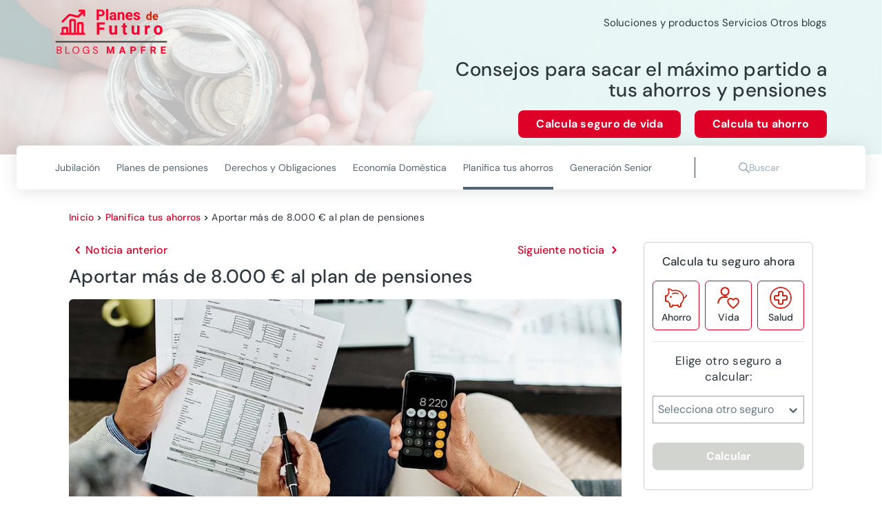

--- FILE ---
content_type: text/html; charset=utf-8
request_url: https://planesdefuturo.mapfre.es/planifica-tus-ahorros/aportacion-planes-pensiones/
body_size: 347458
content:
<!DOCTYPE html><html lang="es" data-critters-container><head>
    <meta charset="utf-8">
    <title>Aportar más de 8.000 € al plan de pensiones - Blogs MAPFRE</title>
    <base href="/">
    <meta name="viewport" content="width=device-width, initial-scale=1">
    <link rel="icon" type="image/png" href="assets/images/favicon.png" sizes="192x192">
    <link rel="preconnect" href="https://fonts.gstatic.com">
    <style>@font-face{font-family:'Material Icons';font-style:normal;font-weight:400;src:url(https://fonts.gstatic.com/s/materialicons/v145/flUhRq6tzZclQEJ-Vdg-IuiaDsNc.woff2) format('woff2');}.material-icons{font-family:'Material Icons';font-weight:normal;font-style:normal;font-size:24px;line-height:1;letter-spacing:normal;text-transform:none;display:inline-block;white-space:nowrap;word-wrap:normal;direction:ltr;-webkit-font-feature-settings:'liga';-webkit-font-smoothing:antialiased;}</style>
  <style>@charset "UTF-8";@font-face{font-family:DM Sans;font-style:italic;font-weight:100 1000;font-display:swap;src:url(https://fonts.gstatic.com/s/dmsans/v17/rP2Fp2ywxg089UriCZa4ET-DNl0.woff2) format("woff2");unicode-range:U+0100-02BA,U+02BD-02C5,U+02C7-02CC,U+02CE-02D7,U+02DD-02FF,U+0304,U+0308,U+0329,U+1D00-1DBF,U+1E00-1E9F,U+1EF2-1EFF,U+2020,U+20A0-20AB,U+20AD-20C0,U+2113,U+2C60-2C7F,U+A720-A7FF}@font-face{font-family:DM Sans;font-style:italic;font-weight:100 1000;font-display:swap;src:url(https://fonts.gstatic.com/s/dmsans/v17/rP2Fp2ywxg089UriCZa4Hz-D.woff2) format("woff2");unicode-range:U+0000-00FF,U+0131,U+0152-0153,U+02BB-02BC,U+02C6,U+02DA,U+02DC,U+0304,U+0308,U+0329,U+2000-206F,U+20AC,U+2122,U+2191,U+2193,U+2212,U+2215,U+FEFF,U+FFFD}@font-face{font-family:DM Sans;font-style:normal;font-weight:100 1000;font-display:swap;src:url(https://fonts.gstatic.com/s/dmsans/v17/rP2Hp2ywxg089UriCZ2IHSeH.woff2) format("woff2");unicode-range:U+0100-02BA,U+02BD-02C5,U+02C7-02CC,U+02CE-02D7,U+02DD-02FF,U+0304,U+0308,U+0329,U+1D00-1DBF,U+1E00-1E9F,U+1EF2-1EFF,U+2020,U+20A0-20AB,U+20AD-20C0,U+2113,U+2C60-2C7F,U+A720-A7FF}@font-face{font-family:DM Sans;font-style:normal;font-weight:100 1000;font-display:swap;src:url(https://fonts.gstatic.com/s/dmsans/v17/rP2Hp2ywxg089UriCZOIHQ.woff2) format("woff2");unicode-range:U+0000-00FF,U+0131,U+0152-0153,U+02BB-02BC,U+02C6,U+02DA,U+02DC,U+0304,U+0308,U+0329,U+2000-206F,U+20AC,U+2122,U+2191,U+2193,U+2212,U+2215,U+FEFF,U+FFFD}.cdk-visually-hidden{border:0;clip:rect(0 0 0 0);height:1px;margin:-1px;overflow:hidden;padding:0;position:absolute;width:1px;white-space:nowrap;outline:0;-webkit-appearance:none;-moz-appearance:none;left:0}html{--mdc-text-button-label-text-font: DM Sans, Helvetica, Arial, Lucida, sans-serif;--mdc-text-button-label-text-size: 400 16px/24px "DM Sans", Helvetica, Arial, Lucida, sans-serif/16rem;--mdc-text-button-label-text-tracking: normal;--mdc-text-button-label-text-weight: 400;--mdc-text-button-label-text-transform: none;--mdc-filled-button-label-text-font: DM Sans, Helvetica, Arial, Lucida, sans-serif;--mdc-filled-button-label-text-size: 400 16px/24px "DM Sans", Helvetica, Arial, Lucida, sans-serif/16rem;--mdc-filled-button-label-text-tracking: normal;--mdc-filled-button-label-text-weight: 400;--mdc-filled-button-label-text-transform: none;--mdc-outlined-button-label-text-font: DM Sans, Helvetica, Arial, Lucida, sans-serif;--mdc-outlined-button-label-text-size: 400 16px/24px "DM Sans", Helvetica, Arial, Lucida, sans-serif/16rem;--mdc-outlined-button-label-text-tracking: normal;--mdc-outlined-button-label-text-weight: 400;--mdc-outlined-button-label-text-transform: none;--mdc-protected-button-label-text-font: DM Sans, Helvetica, Arial, Lucida, sans-serif;--mdc-protected-button-label-text-size: 400 16px/24px "DM Sans", Helvetica, Arial, Lucida, sans-serif/16rem;--mdc-protected-button-label-text-tracking: normal;--mdc-protected-button-label-text-weight: 400;--mdc-protected-button-label-text-transform: none}.mat-typography h1{font:400 400 56px/72px "DM Sans",Helvetica,Arial,Lucida,sans-serif/16rem / 1.5 "DM Sans",Helvetica,Arial,Lucida,sans-serif;letter-spacing:normal;margin:0 0 16px}.mat-typography h2{font:400 400 40px/64px "DM Sans",Helvetica,Arial,Lucida,sans-serif/16rem / 1.5 "DM Sans",Helvetica,Arial,Lucida,sans-serif;letter-spacing:normal;margin:0 0 16px}.mat-typography h3{font:400 400 36px/48px "DM Sans",Helvetica,Arial,Lucida,sans-serif/16rem / 1.5 "DM Sans",Helvetica,Arial,Lucida,sans-serif;letter-spacing:normal;margin:0 0 16px}.mat-typography{font:400 400 16px/24px "DM Sans",Helvetica,Arial,Lucida,sans-serif/16rem / 1.5 "DM Sans",Helvetica,Arial,Lucida,sans-serif;letter-spacing:normal}.mat-typography p{margin:0 0 12px}html{--mat-ripple-color: rgba(0, 0, 0, .1)}html{--mat-option-selected-state-label-text-color: #df0027;--mat-option-label-text-color: rgba(0, 0, 0, .87);--mat-option-hover-state-layer-color: rgba(0, 0, 0, .04);--mat-option-focus-state-layer-color: rgba(0, 0, 0, .04);--mat-option-selected-state-layer-color: rgba(0, 0, 0, .04)}html{--mat-optgroup-label-text-color: rgba(0, 0, 0, .87)}.mat-primary,html{--mat-full-pseudo-checkbox-selected-icon-color: #df0027;--mat-full-pseudo-checkbox-selected-checkmark-color: #fafafa;--mat-full-pseudo-checkbox-unselected-icon-color: rgba(0, 0, 0, .54);--mat-full-pseudo-checkbox-disabled-selected-checkmark-color: #fafafa;--mat-full-pseudo-checkbox-disabled-unselected-icon-color: #b0b0b0;--mat-full-pseudo-checkbox-disabled-selected-icon-color: #b0b0b0;--mat-minimal-pseudo-checkbox-selected-checkmark-color: #df0027;--mat-minimal-pseudo-checkbox-disabled-selected-checkmark-color: #b0b0b0}html{--mat-app-background-color: #fafafa;--mat-app-text-color: rgba(0, 0, 0, .87)}html{--mdc-elevated-card-container-shape: 4px;--mdc-outlined-card-container-shape: 4px;--mdc-outlined-card-outline-width: 1px}html{--mdc-elevated-card-container-color: white;--mdc-elevated-card-container-elevation: 0px 2px 1px -1px rgba(0, 0, 0, .2), 0px 1px 1px 0px rgba(0, 0, 0, .14), 0px 1px 3px 0px rgba(0, 0, 0, .12);--mdc-outlined-card-container-color: white;--mdc-outlined-card-outline-color: rgba(0, 0, 0, .12);--mdc-outlined-card-container-elevation: 0px 0px 0px 0px rgba(0, 0, 0, .2), 0px 0px 0px 0px rgba(0, 0, 0, .14), 0px 0px 0px 0px rgba(0, 0, 0, .12);--mat-card-subtitle-text-color: rgba(0, 0, 0, .54)}html{--mdc-linear-progress-active-indicator-height: 4px;--mdc-linear-progress-track-height: 4px;--mdc-linear-progress-track-shape: 0}html{--mdc-plain-tooltip-container-shape: 4px;--mdc-plain-tooltip-supporting-text-line-height: 16px}html{--mdc-plain-tooltip-container-color: #616161;--mdc-plain-tooltip-supporting-text-color: #fff}html{--mdc-filled-text-field-active-indicator-height: 1px;--mdc-filled-text-field-focus-active-indicator-height: 2px;--mdc-filled-text-field-container-shape: 4px;--mdc-outlined-text-field-outline-width: 1px;--mdc-outlined-text-field-focus-outline-width: 2px;--mdc-outlined-text-field-container-shape: 4px}html{--mdc-filled-text-field-caret-color: #df0027;--mdc-filled-text-field-focus-active-indicator-color: #df0027;--mdc-filled-text-field-focus-label-text-color: rgba(223, 0, 39, .87);--mdc-filled-text-field-container-color: whitesmoke;--mdc-filled-text-field-disabled-container-color: #fafafa;--mdc-filled-text-field-label-text-color: rgba(0, 0, 0, .6);--mdc-filled-text-field-hover-label-text-color: rgba(0, 0, 0, .6);--mdc-filled-text-field-disabled-label-text-color: rgba(0, 0, 0, .38);--mdc-filled-text-field-input-text-color: rgba(0, 0, 0, .87);--mdc-filled-text-field-disabled-input-text-color: rgba(0, 0, 0, .38);--mdc-filled-text-field-input-text-placeholder-color: rgba(0, 0, 0, .6);--mdc-filled-text-field-error-hover-label-text-color: #ae0022;--mdc-filled-text-field-error-focus-label-text-color: #ae0022;--mdc-filled-text-field-error-label-text-color: #ae0022;--mdc-filled-text-field-error-caret-color: #ae0022;--mdc-filled-text-field-active-indicator-color: rgba(0, 0, 0, .42);--mdc-filled-text-field-disabled-active-indicator-color: rgba(0, 0, 0, .06);--mdc-filled-text-field-hover-active-indicator-color: rgba(0, 0, 0, .87);--mdc-filled-text-field-error-active-indicator-color: #ae0022;--mdc-filled-text-field-error-focus-active-indicator-color: #ae0022;--mdc-filled-text-field-error-hover-active-indicator-color: #ae0022;--mdc-outlined-text-field-caret-color: #df0027;--mdc-outlined-text-field-focus-outline-color: #df0027;--mdc-outlined-text-field-focus-label-text-color: rgba(223, 0, 39, .87);--mdc-outlined-text-field-label-text-color: rgba(0, 0, 0, .6);--mdc-outlined-text-field-hover-label-text-color: rgba(0, 0, 0, .6);--mdc-outlined-text-field-disabled-label-text-color: rgba(0, 0, 0, .38);--mdc-outlined-text-field-input-text-color: rgba(0, 0, 0, .87);--mdc-outlined-text-field-disabled-input-text-color: rgba(0, 0, 0, .38);--mdc-outlined-text-field-input-text-placeholder-color: rgba(0, 0, 0, .6);--mdc-outlined-text-field-error-caret-color: #ae0022;--mdc-outlined-text-field-error-focus-label-text-color: #ae0022;--mdc-outlined-text-field-error-label-text-color: #ae0022;--mdc-outlined-text-field-error-hover-label-text-color: #ae0022;--mdc-outlined-text-field-outline-color: rgba(0, 0, 0, .38);--mdc-outlined-text-field-disabled-outline-color: rgba(0, 0, 0, .06);--mdc-outlined-text-field-hover-outline-color: rgba(0, 0, 0, .87);--mdc-outlined-text-field-error-focus-outline-color: #ae0022;--mdc-outlined-text-field-error-hover-outline-color: #ae0022;--mdc-outlined-text-field-error-outline-color: #ae0022;--mat-form-field-focus-select-arrow-color: rgba(223, 0, 39, .87);--mat-form-field-disabled-input-text-placeholder-color: rgba(0, 0, 0, .38);--mat-form-field-state-layer-color: rgba(0, 0, 0, .87);--mat-form-field-error-text-color: #ae0022;--mat-form-field-select-option-text-color: inherit;--mat-form-field-select-disabled-option-text-color: GrayText;--mat-form-field-leading-icon-color: unset;--mat-form-field-disabled-leading-icon-color: unset;--mat-form-field-trailing-icon-color: unset;--mat-form-field-disabled-trailing-icon-color: unset;--mat-form-field-error-focus-trailing-icon-color: unset;--mat-form-field-error-hover-trailing-icon-color: unset;--mat-form-field-error-trailing-icon-color: unset;--mat-form-field-enabled-select-arrow-color: rgba(0, 0, 0, .54);--mat-form-field-disabled-select-arrow-color: rgba(0, 0, 0, .38);--mat-form-field-hover-state-layer-opacity: .04;--mat-form-field-focus-state-layer-opacity: .08}html{--mat-form-field-container-height: 56px;--mat-form-field-filled-label-display: block;--mat-form-field-container-vertical-padding: 16px;--mat-form-field-filled-with-label-container-padding-top: 24px;--mat-form-field-filled-with-label-container-padding-bottom: 8px}html{--mat-select-container-elevation-shadow: 0px 5px 5px -3px rgba(0, 0, 0, .2), 0px 8px 10px 1px rgba(0, 0, 0, .14), 0px 3px 14px 2px rgba(0, 0, 0, .12)}html{--mat-select-panel-background-color: white;--mat-select-enabled-trigger-text-color: rgba(0, 0, 0, .87);--mat-select-disabled-trigger-text-color: rgba(0, 0, 0, .38);--mat-select-placeholder-text-color: rgba(0, 0, 0, .6);--mat-select-enabled-arrow-color: rgba(0, 0, 0, .54);--mat-select-disabled-arrow-color: rgba(0, 0, 0, .38);--mat-select-focused-arrow-color: rgba(223, 0, 39, .87);--mat-select-invalid-arrow-color: rgba(174, 0, 34, .87)}html{--mat-select-arrow-transform: translateY(-8px)}html{--mat-autocomplete-container-shape: 4px;--mat-autocomplete-container-elevation-shadow: 0px 5px 5px -3px rgba(0, 0, 0, .2), 0px 8px 10px 1px rgba(0, 0, 0, .14), 0px 3px 14px 2px rgba(0, 0, 0, .12)}html{--mat-autocomplete-background-color: white}html{--mdc-dialog-container-elevation-shadow: 0px 11px 15px -7px rgba(0, 0, 0, .2), 0px 24px 38px 3px rgba(0, 0, 0, .14), 0px 9px 46px 8px rgba(0, 0, 0, .12);--mdc-dialog-container-shadow-color: #000;--mdc-dialog-container-shape: 4px;--mat-dialog-container-max-width: 80vw;--mat-dialog-container-small-max-width: 80vw;--mat-dialog-container-min-width: 0;--mat-dialog-actions-alignment: start;--mat-dialog-actions-padding: 8px;--mat-dialog-content-padding: 20px 24px;--mat-dialog-with-actions-content-padding: 20px 24px;--mat-dialog-headline-padding: 0 24px 9px}html{--mdc-dialog-container-color: white;--mdc-dialog-subhead-color: rgba(0, 0, 0, .87);--mdc-dialog-supporting-text-color: rgba(0, 0, 0, .6)}html{--mdc-switch-disabled-selected-icon-opacity: .38;--mdc-switch-disabled-track-opacity: .12;--mdc-switch-disabled-unselected-icon-opacity: .38;--mdc-switch-handle-height: 20px;--mdc-switch-handle-shape: 10px;--mdc-switch-handle-width: 20px;--mdc-switch-selected-icon-size: 18px;--mdc-switch-track-height: 14px;--mdc-switch-track-shape: 7px;--mdc-switch-track-width: 36px;--mdc-switch-unselected-icon-size: 18px;--mdc-switch-selected-focus-state-layer-opacity: .12;--mdc-switch-selected-hover-state-layer-opacity: .04;--mdc-switch-selected-pressed-state-layer-opacity: .1;--mdc-switch-unselected-focus-state-layer-opacity: .12;--mdc-switch-unselected-hover-state-layer-opacity: .04;--mdc-switch-unselected-pressed-state-layer-opacity: .1;--mat-switch-disabled-selected-handle-opacity: .38;--mat-switch-disabled-unselected-handle-opacity: .38;--mat-switch-unselected-handle-size: 20px;--mat-switch-selected-handle-size: 20px;--mat-switch-pressed-handle-size: 20px;--mat-switch-with-icon-handle-size: 20px;--mat-switch-selected-handle-horizontal-margin: 0;--mat-switch-selected-with-icon-handle-horizontal-margin: 0;--mat-switch-selected-pressed-handle-horizontal-margin: 0;--mat-switch-unselected-handle-horizontal-margin: 0;--mat-switch-unselected-with-icon-handle-horizontal-margin: 0;--mat-switch-unselected-pressed-handle-horizontal-margin: 0;--mat-switch-visible-track-opacity: 1;--mat-switch-hidden-track-opacity: 1;--mat-switch-visible-track-transition: transform 75ms 0ms cubic-bezier(0, 0, .2, 1);--mat-switch-hidden-track-transition: transform 75ms 0ms cubic-bezier(.4, 0, .6, 1);--mat-switch-track-outline-width: 1px;--mat-switch-track-outline-color: transparent;--mat-switch-selected-track-outline-width: 1px;--mat-switch-disabled-unselected-track-outline-width: 1px;--mat-switch-disabled-unselected-track-outline-color: transparent}html{--mdc-switch-disabled-selected-handle-color: #424242;--mdc-switch-disabled-selected-icon-color: #fff;--mdc-switch-disabled-selected-track-color: #424242;--mdc-switch-disabled-unselected-handle-color: #424242;--mdc-switch-disabled-unselected-icon-color: #fff;--mdc-switch-disabled-unselected-track-color: #424242;--mdc-switch-handle-surface-color: var(--mdc-theme-surface, #fff);--mdc-switch-handle-elevation-shadow: 0px 2px 1px -1px rgba(0, 0, 0, .2), 0px 1px 1px 0px rgba(0, 0, 0, .14), 0px 1px 3px 0px rgba(0, 0, 0, .12);--mdc-switch-handle-shadow-color: black;--mdc-switch-disabled-handle-elevation-shadow: 0px 0px 0px 0px rgba(0, 0, 0, .2), 0px 0px 0px 0px rgba(0, 0, 0, .14), 0px 0px 0px 0px rgba(0, 0, 0, .12);--mdc-switch-selected-icon-color: #fff;--mdc-switch-unselected-focus-handle-color: #212121;--mdc-switch-unselected-focus-state-layer-color: #424242;--mdc-switch-unselected-focus-track-color: #e0e0e0;--mdc-switch-unselected-handle-color: #616161;--mdc-switch-unselected-hover-handle-color: #212121;--mdc-switch-unselected-hover-state-layer-color: #424242;--mdc-switch-unselected-hover-track-color: #e0e0e0;--mdc-switch-unselected-icon-color: #fff;--mdc-switch-unselected-pressed-handle-color: #212121;--mdc-switch-unselected-pressed-state-layer-color: #424242;--mdc-switch-unselected-pressed-track-color: #e0e0e0;--mdc-switch-unselected-track-color: #e0e0e0;--mdc-switch-disabled-label-text-color: rgba(0, 0, 0, .38)}html{--mdc-switch-state-layer-size: 40px}html{--mdc-radio-disabled-selected-icon-opacity: .38;--mdc-radio-disabled-unselected-icon-opacity: .38;--mdc-radio-state-layer-size: 40px}html{--mdc-radio-state-layer-size: 40px;--mat-radio-touch-target-display: block}html{--mat-slider-value-indicator-width: auto;--mat-slider-value-indicator-height: 32px;--mat-slider-value-indicator-caret-display: block;--mat-slider-value-indicator-border-radius: 4px;--mat-slider-value-indicator-padding: 0 12px;--mat-slider-value-indicator-text-transform: none;--mat-slider-value-indicator-container-transform: translateX(-50%);--mdc-slider-active-track-height: 6px;--mdc-slider-active-track-shape: 9999px;--mdc-slider-handle-height: 20px;--mdc-slider-handle-shape: 50%;--mdc-slider-handle-width: 20px;--mdc-slider-inactive-track-height: 4px;--mdc-slider-inactive-track-shape: 9999px;--mdc-slider-with-overlap-handle-outline-width: 1px;--mdc-slider-with-tick-marks-active-container-opacity: .6;--mdc-slider-with-tick-marks-container-shape: 50%;--mdc-slider-with-tick-marks-container-size: 2px;--mdc-slider-with-tick-marks-inactive-container-opacity: .6}html{--mdc-slider-handle-color: #df0027;--mdc-slider-focus-handle-color: #df0027;--mdc-slider-hover-handle-color: #df0027;--mdc-slider-active-track-color: #df0027;--mdc-slider-inactive-track-color: #df0027;--mdc-slider-with-tick-marks-inactive-container-color: #df0027;--mdc-slider-with-tick-marks-active-container-color: white;--mdc-slider-disabled-active-track-color: #000;--mdc-slider-disabled-handle-color: #000;--mdc-slider-disabled-inactive-track-color: #000;--mdc-slider-label-container-color: #000;--mdc-slider-label-label-text-color: #fff;--mdc-slider-with-overlap-handle-outline-color: #fff;--mdc-slider-with-tick-marks-disabled-container-color: #000;--mdc-slider-handle-elevation: 0px 2px 1px -1px rgba(0, 0, 0, .2), 0px 1px 1px 0px rgba(0, 0, 0, .14), 0px 1px 3px 0px rgba(0, 0, 0, .12);--mat-slider-ripple-color: #df0027;--mat-slider-hover-state-layer-color: rgba(223, 0, 39, .05);--mat-slider-focus-state-layer-color: rgba(223, 0, 39, .2);--mat-slider-value-indicator-opacity: .6}html{--mat-menu-container-shape: 4px;--mat-menu-divider-bottom-spacing: 0;--mat-menu-divider-top-spacing: 0;--mat-menu-item-spacing: 16px;--mat-menu-item-icon-size: 24px;--mat-menu-item-leading-spacing: 16px;--mat-menu-item-trailing-spacing: 16px;--mat-menu-item-with-icon-leading-spacing: 16px;--mat-menu-item-with-icon-trailing-spacing: 16px}html{--mat-menu-item-label-text-color: rgba(0, 0, 0, .87);--mat-menu-item-icon-color: rgba(0, 0, 0, .87);--mat-menu-item-hover-state-layer-color: rgba(0, 0, 0, .04);--mat-menu-item-focus-state-layer-color: rgba(0, 0, 0, .04);--mat-menu-container-color: white;--mat-menu-divider-color: rgba(0, 0, 0, .12)}html{--mdc-list-list-item-container-shape: 0;--mdc-list-list-item-leading-avatar-shape: 50%;--mdc-list-list-item-container-color: transparent;--mdc-list-list-item-selected-container-color: transparent;--mdc-list-list-item-leading-avatar-color: transparent;--mdc-list-list-item-leading-icon-size: 24px;--mdc-list-list-item-leading-avatar-size: 40px;--mdc-list-list-item-trailing-icon-size: 24px;--mdc-list-list-item-disabled-state-layer-color: transparent;--mdc-list-list-item-disabled-state-layer-opacity: 0;--mdc-list-list-item-disabled-label-text-opacity: .38;--mdc-list-list-item-disabled-leading-icon-opacity: .38;--mdc-list-list-item-disabled-trailing-icon-opacity: .38;--mat-list-active-indicator-color: transparent;--mat-list-active-indicator-shape: 4px}html{--mdc-list-list-item-label-text-color: rgba(0, 0, 0, .87);--mdc-list-list-item-supporting-text-color: rgba(0, 0, 0, .54);--mdc-list-list-item-leading-icon-color: rgba(0, 0, 0, .38);--mdc-list-list-item-trailing-supporting-text-color: rgba(0, 0, 0, .38);--mdc-list-list-item-trailing-icon-color: rgba(0, 0, 0, .38);--mdc-list-list-item-selected-trailing-icon-color: rgba(0, 0, 0, .38);--mdc-list-list-item-disabled-label-text-color: black;--mdc-list-list-item-disabled-leading-icon-color: black;--mdc-list-list-item-disabled-trailing-icon-color: black;--mdc-list-list-item-hover-label-text-color: rgba(0, 0, 0, .87);--mdc-list-list-item-hover-leading-icon-color: rgba(0, 0, 0, .38);--mdc-list-list-item-hover-trailing-icon-color: rgba(0, 0, 0, .38);--mdc-list-list-item-focus-label-text-color: rgba(0, 0, 0, .87);--mdc-list-list-item-hover-state-layer-color: black;--mdc-list-list-item-hover-state-layer-opacity: .04;--mdc-list-list-item-focus-state-layer-color: black;--mdc-list-list-item-focus-state-layer-opacity: .12}html{--mdc-list-list-item-one-line-container-height: 48px;--mdc-list-list-item-two-line-container-height: 64px;--mdc-list-list-item-three-line-container-height: 88px;--mat-list-list-item-leading-icon-start-space: 16px;--mat-list-list-item-leading-icon-end-space: 32px}html{--mat-paginator-container-text-color: rgba(0, 0, 0, .87);--mat-paginator-container-background-color: white;--mat-paginator-enabled-icon-color: rgba(0, 0, 0, .54);--mat-paginator-disabled-icon-color: rgba(0, 0, 0, .12)}html{--mat-paginator-container-size: 56px;--mat-paginator-form-field-container-height: 40px;--mat-paginator-form-field-container-vertical-padding: 8px}html{--mdc-tab-indicator-active-indicator-height: 2px;--mdc-tab-indicator-active-indicator-shape: 0;--mdc-secondary-navigation-tab-container-height: 48px;--mat-tab-header-divider-color: transparent;--mat-tab-header-divider-height: 0}html{--mdc-checkbox-disabled-selected-checkmark-color: #fff;--mdc-checkbox-selected-focus-state-layer-opacity: .16;--mdc-checkbox-selected-hover-state-layer-opacity: .04;--mdc-checkbox-selected-pressed-state-layer-opacity: .16;--mdc-checkbox-unselected-focus-state-layer-opacity: .16;--mdc-checkbox-unselected-hover-state-layer-opacity: .04;--mdc-checkbox-unselected-pressed-state-layer-opacity: .16}html{--mdc-checkbox-disabled-selected-icon-color: rgba(0, 0, 0, .38);--mdc-checkbox-disabled-unselected-icon-color: rgba(0, 0, 0, .38);--mdc-checkbox-selected-focus-icon-color: #df0027;--mdc-checkbox-selected-hover-icon-color: #df0027;--mdc-checkbox-selected-icon-color: #df0027;--mdc-checkbox-selected-pressed-icon-color: #df0027;--mdc-checkbox-unselected-focus-icon-color: #212121;--mdc-checkbox-unselected-hover-icon-color: #212121;--mdc-checkbox-unselected-icon-color: rgba(0, 0, 0, .54);--mdc-checkbox-unselected-pressed-icon-color: rgba(0, 0, 0, .54);--mdc-checkbox-selected-focus-state-layer-color: #df0027;--mdc-checkbox-selected-hover-state-layer-color: #df0027;--mdc-checkbox-selected-pressed-state-layer-color: #df0027;--mdc-checkbox-unselected-focus-state-layer-color: black;--mdc-checkbox-unselected-hover-state-layer-color: black;--mdc-checkbox-unselected-pressed-state-layer-color: black;--mat-checkbox-disabled-label-color: rgba(0, 0, 0, .38)}html{--mdc-checkbox-state-layer-size: 40px;--mat-checkbox-touch-target-display: block}html{--mdc-text-button-container-shape: 4px;--mdc-text-button-keep-touch-target: false;--mdc-filled-button-container-shape: 4px;--mdc-filled-button-keep-touch-target: false;--mdc-protected-button-container-shape: 4px;--mdc-protected-button-keep-touch-target: false;--mdc-outlined-button-keep-touch-target: false;--mdc-outlined-button-outline-width: 1px;--mdc-outlined-button-container-shape: 4px;--mat-text-button-horizontal-padding: 8px;--mat-text-button-with-icon-horizontal-padding: 8px;--mat-text-button-icon-spacing: 8px;--mat-text-button-icon-offset: 0;--mat-filled-button-horizontal-padding: 16px;--mat-filled-button-icon-spacing: 8px;--mat-filled-button-icon-offset: -4px;--mat-protected-button-horizontal-padding: 16px;--mat-protected-button-icon-spacing: 8px;--mat-protected-button-icon-offset: -4px;--mat-outlined-button-horizontal-padding: 15px;--mat-outlined-button-icon-spacing: 8px;--mat-outlined-button-icon-offset: -4px}html{--mdc-text-button-label-text-color: black;--mdc-text-button-disabled-label-text-color: rgba(0, 0, 0, .38);--mat-text-button-state-layer-color: black;--mat-text-button-disabled-state-layer-color: black;--mat-text-button-ripple-color: rgba(0, 0, 0, .1);--mat-text-button-hover-state-layer-opacity: .04;--mat-text-button-focus-state-layer-opacity: .12;--mat-text-button-pressed-state-layer-opacity: .12;--mdc-filled-button-container-color: white;--mdc-filled-button-label-text-color: black;--mdc-filled-button-disabled-container-color: rgba(0, 0, 0, .12);--mdc-filled-button-disabled-label-text-color: rgba(0, 0, 0, .38);--mat-filled-button-state-layer-color: black;--mat-filled-button-disabled-state-layer-color: black;--mat-filled-button-ripple-color: rgba(0, 0, 0, .1);--mat-filled-button-hover-state-layer-opacity: .04;--mat-filled-button-focus-state-layer-opacity: .12;--mat-filled-button-pressed-state-layer-opacity: .12;--mdc-protected-button-container-color: white;--mdc-protected-button-label-text-color: black;--mdc-protected-button-disabled-container-color: rgba(0, 0, 0, .12);--mdc-protected-button-disabled-label-text-color: rgba(0, 0, 0, .38);--mdc-protected-button-container-elevation-shadow: 0px 3px 1px -2px rgba(0, 0, 0, .2), 0px 2px 2px 0px rgba(0, 0, 0, .14), 0px 1px 5px 0px rgba(0, 0, 0, .12);--mdc-protected-button-disabled-container-elevation-shadow: 0px 0px 0px 0px rgba(0, 0, 0, .2), 0px 0px 0px 0px rgba(0, 0, 0, .14), 0px 0px 0px 0px rgba(0, 0, 0, .12);--mdc-protected-button-focus-container-elevation-shadow: 0px 2px 4px -1px rgba(0, 0, 0, .2), 0px 4px 5px 0px rgba(0, 0, 0, .14), 0px 1px 10px 0px rgba(0, 0, 0, .12);--mdc-protected-button-hover-container-elevation-shadow: 0px 2px 4px -1px rgba(0, 0, 0, .2), 0px 4px 5px 0px rgba(0, 0, 0, .14), 0px 1px 10px 0px rgba(0, 0, 0, .12);--mdc-protected-button-pressed-container-elevation-shadow: 0px 5px 5px -3px rgba(0, 0, 0, .2), 0px 8px 10px 1px rgba(0, 0, 0, .14), 0px 3px 14px 2px rgba(0, 0, 0, .12);--mdc-protected-button-container-shadow-color: #000;--mat-protected-button-state-layer-color: black;--mat-protected-button-disabled-state-layer-color: black;--mat-protected-button-ripple-color: rgba(0, 0, 0, .1);--mat-protected-button-hover-state-layer-opacity: .04;--mat-protected-button-focus-state-layer-opacity: .12;--mat-protected-button-pressed-state-layer-opacity: .12;--mdc-outlined-button-disabled-outline-color: rgba(0, 0, 0, .12);--mdc-outlined-button-disabled-label-text-color: rgba(0, 0, 0, .38);--mdc-outlined-button-label-text-color: black;--mdc-outlined-button-outline-color: rgba(0, 0, 0, .12);--mat-outlined-button-state-layer-color: black;--mat-outlined-button-disabled-state-layer-color: black;--mat-outlined-button-ripple-color: rgba(0, 0, 0, .1);--mat-outlined-button-hover-state-layer-opacity: .04;--mat-outlined-button-focus-state-layer-opacity: .12;--mat-outlined-button-pressed-state-layer-opacity: .12}html{--mdc-text-button-container-height: 36px;--mdc-filled-button-container-height: 36px;--mdc-outlined-button-container-height: 36px;--mdc-protected-button-container-height: 36px;--mat-text-button-touch-target-display: block;--mat-filled-button-touch-target-display: block;--mat-protected-button-touch-target-display: block;--mat-outlined-button-touch-target-display: block}html{--mdc-icon-button-icon-size: 24px}html{--mdc-icon-button-icon-color: inherit;--mdc-icon-button-disabled-icon-color: rgba(0, 0, 0, .38);--mat-icon-button-state-layer-color: black;--mat-icon-button-disabled-state-layer-color: black;--mat-icon-button-ripple-color: rgba(0, 0, 0, .1);--mat-icon-button-hover-state-layer-opacity: .04;--mat-icon-button-focus-state-layer-opacity: .12;--mat-icon-button-pressed-state-layer-opacity: .12}html{--mat-icon-button-touch-target-display: block}html{--mdc-fab-container-shape: 50%;--mdc-fab-icon-size: 24px;--mdc-fab-small-container-shape: 50%;--mdc-fab-small-icon-size: 24px;--mdc-extended-fab-container-height: 48px;--mdc-extended-fab-container-shape: 24px}html{--mdc-fab-container-color: white;--mdc-fab-container-elevation-shadow: 0px 3px 5px -1px rgba(0, 0, 0, .2), 0px 6px 10px 0px rgba(0, 0, 0, .14), 0px 1px 18px 0px rgba(0, 0, 0, .12);--mdc-fab-focus-container-elevation-shadow: 0px 5px 5px -3px rgba(0, 0, 0, .2), 0px 8px 10px 1px rgba(0, 0, 0, .14), 0px 3px 14px 2px rgba(0, 0, 0, .12);--mdc-fab-hover-container-elevation-shadow: 0px 5px 5px -3px rgba(0, 0, 0, .2), 0px 8px 10px 1px rgba(0, 0, 0, .14), 0px 3px 14px 2px rgba(0, 0, 0, .12);--mdc-fab-pressed-container-elevation-shadow: 0px 7px 8px -4px rgba(0, 0, 0, .2), 0px 12px 17px 2px rgba(0, 0, 0, .14), 0px 5px 22px 4px rgba(0, 0, 0, .12);--mdc-fab-container-shadow-color: #000;--mat-fab-foreground-color: black;--mat-fab-state-layer-color: black;--mat-fab-disabled-state-layer-color: black;--mat-fab-ripple-color: rgba(0, 0, 0, .1);--mat-fab-hover-state-layer-opacity: .04;--mat-fab-focus-state-layer-opacity: .12;--mat-fab-pressed-state-layer-opacity: .12;--mat-fab-disabled-state-container-color: rgba(0, 0, 0, .12);--mat-fab-disabled-state-foreground-color: rgba(0, 0, 0, .38);--mdc-fab-small-container-color: white;--mdc-fab-small-container-elevation-shadow: 0px 3px 5px -1px rgba(0, 0, 0, .2), 0px 6px 10px 0px rgba(0, 0, 0, .14), 0px 1px 18px 0px rgba(0, 0, 0, .12);--mdc-fab-small-focus-container-elevation-shadow: 0px 5px 5px -3px rgba(0, 0, 0, .2), 0px 8px 10px 1px rgba(0, 0, 0, .14), 0px 3px 14px 2px rgba(0, 0, 0, .12);--mdc-fab-small-hover-container-elevation-shadow: 0px 5px 5px -3px rgba(0, 0, 0, .2), 0px 8px 10px 1px rgba(0, 0, 0, .14), 0px 3px 14px 2px rgba(0, 0, 0, .12);--mdc-fab-small-pressed-container-elevation-shadow: 0px 7px 8px -4px rgba(0, 0, 0, .2), 0px 12px 17px 2px rgba(0, 0, 0, .14), 0px 5px 22px 4px rgba(0, 0, 0, .12);--mdc-fab-small-container-shadow-color: #000;--mat-fab-small-foreground-color: black;--mat-fab-small-state-layer-color: black;--mat-fab-small-disabled-state-layer-color: black;--mat-fab-small-ripple-color: rgba(0, 0, 0, .1);--mat-fab-small-hover-state-layer-opacity: .04;--mat-fab-small-focus-state-layer-opacity: .12;--mat-fab-small-pressed-state-layer-opacity: .12;--mat-fab-small-disabled-state-container-color: rgba(0, 0, 0, .12);--mat-fab-small-disabled-state-foreground-color: rgba(0, 0, 0, .38);--mdc-extended-fab-container-elevation-shadow: 0px 3px 5px -1px rgba(0, 0, 0, .2), 0px 6px 10px 0px rgba(0, 0, 0, .14), 0px 1px 18px 0px rgba(0, 0, 0, .12);--mdc-extended-fab-focus-container-elevation-shadow: 0px 5px 5px -3px rgba(0, 0, 0, .2), 0px 8px 10px 1px rgba(0, 0, 0, .14), 0px 3px 14px 2px rgba(0, 0, 0, .12);--mdc-extended-fab-hover-container-elevation-shadow: 0px 5px 5px -3px rgba(0, 0, 0, .2), 0px 8px 10px 1px rgba(0, 0, 0, .14), 0px 3px 14px 2px rgba(0, 0, 0, .12);--mdc-extended-fab-pressed-container-elevation-shadow: 0px 7px 8px -4px rgba(0, 0, 0, .2), 0px 12px 17px 2px rgba(0, 0, 0, .14), 0px 5px 22px 4px rgba(0, 0, 0, .12);--mdc-extended-fab-container-shadow-color: #000}html{--mat-fab-touch-target-display: block;--mat-fab-small-touch-target-display: block}html{--mdc-snackbar-container-shape: 4px}html{--mdc-snackbar-container-color: #333333;--mdc-snackbar-supporting-text-color: rgba(255, 255, 255, .87);--mat-snack-bar-button-color: #df0027}html{--mat-table-row-item-outline-width: 1px}html{--mat-table-background-color: white;--mat-table-header-headline-color: rgba(0, 0, 0, .87);--mat-table-row-item-label-text-color: rgba(0, 0, 0, .87);--mat-table-row-item-outline-color: rgba(0, 0, 0, .12)}html{--mat-table-header-container-height: 56px;--mat-table-footer-container-height: 52px;--mat-table-row-item-container-height: 52px}html{--mdc-circular-progress-active-indicator-width: 4px;--mdc-circular-progress-size: 48px}html{--mdc-circular-progress-active-indicator-color: #df0027}html{--mat-badge-container-shape: 50%;--mat-badge-container-size: unset;--mat-badge-small-size-container-size: unset;--mat-badge-large-size-container-size: unset;--mat-badge-legacy-container-size: 22px;--mat-badge-legacy-small-size-container-size: 16px;--mat-badge-legacy-large-size-container-size: 28px;--mat-badge-container-offset: -11px 0;--mat-badge-small-size-container-offset: -8px 0;--mat-badge-large-size-container-offset: -14px 0;--mat-badge-container-overlap-offset: -11px;--mat-badge-small-size-container-overlap-offset: -8px;--mat-badge-large-size-container-overlap-offset: -14px;--mat-badge-container-padding: 0;--mat-badge-small-size-container-padding: 0;--mat-badge-large-size-container-padding: 0}html{--mat-badge-background-color: #df0027;--mat-badge-text-color: white;--mat-badge-disabled-state-background-color: #b9b9b9;--mat-badge-disabled-state-text-color: rgba(0, 0, 0, .38)}html{--mat-bottom-sheet-container-shape: 4px}html{--mat-bottom-sheet-container-text-color: rgba(0, 0, 0, .87);--mat-bottom-sheet-container-background-color: white}html{--mat-legacy-button-toggle-height: 36px;--mat-legacy-button-toggle-shape: 2px;--mat-legacy-button-toggle-focus-state-layer-opacity: 1;--mat-standard-button-toggle-shape: 4px;--mat-standard-button-toggle-hover-state-layer-opacity: .04;--mat-standard-button-toggle-focus-state-layer-opacity: .12}html{--mat-legacy-button-toggle-text-color: rgba(0, 0, 0, .38);--mat-legacy-button-toggle-state-layer-color: rgba(0, 0, 0, .12);--mat-legacy-button-toggle-selected-state-text-color: rgba(0, 0, 0, .54);--mat-legacy-button-toggle-selected-state-background-color: #e0e0e0;--mat-legacy-button-toggle-disabled-state-text-color: rgba(0, 0, 0, .26);--mat-legacy-button-toggle-disabled-state-background-color: #eeeeee;--mat-legacy-button-toggle-disabled-selected-state-background-color: #bdbdbd;--mat-standard-button-toggle-text-color: rgba(0, 0, 0, .87);--mat-standard-button-toggle-background-color: white;--mat-standard-button-toggle-state-layer-color: black;--mat-standard-button-toggle-selected-state-background-color: #e0e0e0;--mat-standard-button-toggle-selected-state-text-color: rgba(0, 0, 0, .87);--mat-standard-button-toggle-disabled-state-text-color: rgba(0, 0, 0, .26);--mat-standard-button-toggle-disabled-state-background-color: white;--mat-standard-button-toggle-disabled-selected-state-text-color: rgba(0, 0, 0, .87);--mat-standard-button-toggle-disabled-selected-state-background-color: #bdbdbd;--mat-standard-button-toggle-divider-color: #e0e0e0}html{--mat-standard-button-toggle-height: 48px}html{--mat-datepicker-calendar-container-shape: 4px;--mat-datepicker-calendar-container-touch-shape: 4px;--mat-datepicker-calendar-container-elevation-shadow: 0px 2px 4px -1px rgba(0, 0, 0, .2), 0px 4px 5px 0px rgba(0, 0, 0, .14), 0px 1px 10px 0px rgba(0, 0, 0, .12);--mat-datepicker-calendar-container-touch-elevation-shadow: 0px 11px 15px -7px rgba(0, 0, 0, .2), 0px 24px 38px 3px rgba(0, 0, 0, .14), 0px 9px 46px 8px rgba(0, 0, 0, .12)}html{--mat-datepicker-calendar-date-selected-state-text-color: white;--mat-datepicker-calendar-date-selected-state-background-color: #df0027;--mat-datepicker-calendar-date-selected-disabled-state-background-color: rgba(223, 0, 39, .4);--mat-datepicker-calendar-date-today-selected-state-outline-color: white;--mat-datepicker-calendar-date-focus-state-background-color: rgba(223, 0, 39, .3);--mat-datepicker-calendar-date-hover-state-background-color: rgba(223, 0, 39, .3);--mat-datepicker-toggle-active-state-icon-color: #df0027;--mat-datepicker-calendar-date-in-range-state-background-color: rgba(223, 0, 39, .2);--mat-datepicker-calendar-date-in-comparison-range-state-background-color: rgba(249, 171, 0, .2);--mat-datepicker-calendar-date-in-overlap-range-state-background-color: #a8dab5;--mat-datepicker-calendar-date-in-overlap-range-selected-state-background-color: #46a35e;--mat-datepicker-toggle-icon-color: rgba(0, 0, 0, .54);--mat-datepicker-calendar-body-label-text-color: rgba(0, 0, 0, .54);--mat-datepicker-calendar-period-button-text-color: black;--mat-datepicker-calendar-period-button-icon-color: rgba(0, 0, 0, .54);--mat-datepicker-calendar-navigation-button-icon-color: rgba(0, 0, 0, .54);--mat-datepicker-calendar-header-divider-color: rgba(0, 0, 0, .12);--mat-datepicker-calendar-header-text-color: rgba(0, 0, 0, .54);--mat-datepicker-calendar-date-today-outline-color: rgba(0, 0, 0, .38);--mat-datepicker-calendar-date-today-disabled-state-outline-color: rgba(0, 0, 0, .18);--mat-datepicker-calendar-date-text-color: rgba(0, 0, 0, .87);--mat-datepicker-calendar-date-outline-color: transparent;--mat-datepicker-calendar-date-disabled-state-text-color: rgba(0, 0, 0, .38);--mat-datepicker-calendar-date-preview-state-outline-color: rgba(0, 0, 0, .24);--mat-datepicker-range-input-separator-color: rgba(0, 0, 0, .87);--mat-datepicker-range-input-disabled-state-separator-color: rgba(0, 0, 0, .38);--mat-datepicker-range-input-disabled-state-text-color: rgba(0, 0, 0, .38);--mat-datepicker-calendar-container-background-color: white;--mat-datepicker-calendar-container-text-color: rgba(0, 0, 0, .87)}html{--mat-divider-width: 1px}html{--mat-divider-color: rgba(0, 0, 0, .12)}html{--mat-expansion-container-shape: 4px;--mat-expansion-legacy-header-indicator-display: inline-block;--mat-expansion-header-indicator-display: none}html{--mat-expansion-container-background-color: white;--mat-expansion-container-text-color: rgba(0, 0, 0, .87);--mat-expansion-actions-divider-color: rgba(0, 0, 0, .12);--mat-expansion-header-hover-state-layer-color: rgba(0, 0, 0, .04);--mat-expansion-header-focus-state-layer-color: rgba(0, 0, 0, .04);--mat-expansion-header-disabled-state-text-color: rgba(0, 0, 0, .26);--mat-expansion-header-text-color: rgba(0, 0, 0, .87);--mat-expansion-header-description-color: rgba(0, 0, 0, .54);--mat-expansion-header-indicator-color: rgba(0, 0, 0, .54)}html{--mat-expansion-header-collapsed-state-height: 48px;--mat-expansion-header-expanded-state-height: 64px}html{--mat-icon-color: inherit}html{--mat-sidenav-container-shape: 0;--mat-sidenav-container-elevation-shadow: 0px 8px 10px -5px rgba(0, 0, 0, .2), 0px 16px 24px 2px rgba(0, 0, 0, .14), 0px 6px 30px 5px rgba(0, 0, 0, .12);--mat-sidenav-container-width: auto}html{--mat-sidenav-container-divider-color: rgba(0, 0, 0, .12);--mat-sidenav-container-background-color: white;--mat-sidenav-container-text-color: rgba(0, 0, 0, .87);--mat-sidenav-content-background-color: #fafafa;--mat-sidenav-content-text-color: rgba(0, 0, 0, .87);--mat-sidenav-scrim-color: rgba(0, 0, 0, .6)}html{--mat-stepper-header-icon-foreground-color: white;--mat-stepper-header-selected-state-icon-background-color: #df0027;--mat-stepper-header-selected-state-icon-foreground-color: white;--mat-stepper-header-done-state-icon-background-color: #df0027;--mat-stepper-header-done-state-icon-foreground-color: white;--mat-stepper-header-edit-state-icon-background-color: #df0027;--mat-stepper-header-edit-state-icon-foreground-color: white;--mat-stepper-container-color: white;--mat-stepper-line-color: rgba(0, 0, 0, .12);--mat-stepper-header-hover-state-layer-color: rgba(0, 0, 0, .04);--mat-stepper-header-focus-state-layer-color: rgba(0, 0, 0, .04);--mat-stepper-header-label-text-color: rgba(0, 0, 0, .54);--mat-stepper-header-optional-label-text-color: rgba(0, 0, 0, .54);--mat-stepper-header-selected-state-label-text-color: rgba(0, 0, 0, .87);--mat-stepper-header-error-state-label-text-color: #ae0022;--mat-stepper-header-icon-background-color: rgba(0, 0, 0, .54);--mat-stepper-header-error-state-icon-foreground-color: #ae0022;--mat-stepper-header-error-state-icon-background-color: transparent}html{--mat-stepper-header-height: 72px}html{--mat-sort-arrow-color: #757575}html{--mat-toolbar-container-background-color: whitesmoke;--mat-toolbar-container-text-color: rgba(0, 0, 0, .87)}html{--mat-toolbar-standard-height: 64px;--mat-toolbar-mobile-height: 56px}html{--mat-tree-container-background-color: white;--mat-tree-node-text-color: rgba(0, 0, 0, .87)}html{--mat-tree-node-min-height: 48px}a:hover{color:var(--color-accent-text-hover);text-decoration:none}a:has(i){display:inline-flex;align-items:center}a:has(i):hover{text-decoration:none}a i{font-size:1.25rem}ul li{list-style:none}ol li{list-style:number}html{position:relative;scroll-behavior:smooth}.mpf-btn{align-items:center;border-radius:var(--radius-lg);border:solid 1px transparent;display:inline-flex;flex-flow:row nowrap;font:500 16px/24px DM Sans,Helvetica,Arial,Lucida,sans-serif;gap:.5rem;justify-content:center;line-height:1;min-height:2.5rem;min-width:7.5rem;padding:0 1rem;transition:all .1s ease-in-out}.mpf-btn--primary:disabled,.mpf-btn--primary:disabled .link{background-color:var(--color-accent-background-disabled);color:var(--color-pure-white)}.mpf-btn.mpf-btn--basic-link-item .link{align-items:center;border-radius:var(--radius-lg);border:solid 1px transparent;display:inline-flex;flex-flow:row nowrap;font:700 16px/24px DM Sans,Helvetica,Arial,Lucida,sans-serif;gap:.5rem;justify-content:center;line-height:1;min-height:2.375rem;min-width:7.5rem;padding:0 .9375rem;text-decoration:none;transition:all .1s ease-in-out}@media all and (min-width: 768px){portal-lib-footer-list .mpf-footer-links_list{display:grid;column-gap:1rem;grid-template-columns:auto 1fr;justify-items:start;justify-content:start}}.mpf-header.mpf-header{--color-accent-text: var(--color-pure-white);--font-size-menu-item: $typography-body-sm}.mpf-header.mpf-header a{color:var(--color-accent-text);text-decoration:none;font-size:var(--font-size-menu-item)}.mpf-header.mpf-header a:hover{--color-accent-text-hover: var(--color-accent-text);color:var(--color-accent-text-hover)}.mpf-header.mpf-header a:active{color:var(--color-accent-text-active)}.mpf-header.mpf-header a:disabled{color:var(--color-accent-text-disabled)}.mpf-outer{max-width:none;margin-left:auto;margin-right:auto}.mpf-outer:not(:last-child):not(.mpf-outer--hero-banner):not(.mpf-outer--common-banner){margin-bottom:2rem}@media all and (min-width: 768px){.mpf-outer{max-width:90rem}}@media all and (min-width: 980px){.mpf-outer--common-banner{padding:2.5rem 0 3.5rem}}.mpf-outer--carousel{background-color:var(--color-light-grey);padding-bottom:2rem;padding-top:2rem}@media all and (min-width: 768px){.mpf-outer--carousel{padding-bottom:2.5rem;padding-top:2.5rem}}.mpf-container{padding-left:1rem;padding-right:1rem;max-width:none;margin-left:auto;margin-right:auto}@media all and (min-width: 69.5rem){.mpf-container{max-width:67.5rem;padding-left:0;padding-right:0}}.mpf-container--article{display:grid;column-gap:1.5rem;grid-template-columns:repeat(4,1fr)}@media all and (min-width: 981px){.mpf-container--article{column-gap:3%;grid-template-columns:repeat(12,1fr);max-width:74.5rem;padding-left:3.5rem;padding-right:3.5rem;position:relative}}.mpf-container--article .mpf-main{grid-column:span 4;padding-bottom:2.5rem;padding-top:2.5rem}.mpf-container--article .mpf-main:last-child{grid-column:span 4}@media all and (min-width: 981px){.mpf-container--article .mpf-main{grid-column:span 9}}.mpf-container--article .mpf-aside{grid-column:span 4;order:10;padding-bottom:2.5rem;padding-top:2.5rem}@media all and (min-width: 981px){.mpf-container--article .mpf-aside{grid-column:span 3;padding-top:7.75rem;position:sticky;top:2.5rem;z-index:2}}.mpf-container--article{margin-bottom:1.875rem}.mpf-container--common-banner{column-gap:2.8575%;display:grid;grid-template-columns:1fr;margin-bottom:1.875rem;row-gap:1.875rem}@media all and (min-width: 980px){.mpf-container--common-banner{grid-template-columns:repeat(2,1fr);margin-bottom:0}}.mpf-carousel_title,.mpf-carousel_title.mpf-h1{margin-bottom:1rem}@media all and (min-width: 768px){.mpf-carousel_title,.mpf-carousel_title.mpf-h1{margin-bottom:2rem}}@font-face{font-family:DM Sans;font-style:italic;font-weight:400;font-display:swap;src:url(https://fonts.gstatic.com/s/dmsans/v17/rP2Wp2ywxg089UriCZaSExd86J3t9jz86MvyyKK58VXh.woff2) format("woff2");unicode-range:U+0100-02BA,U+02BD-02C5,U+02C7-02CC,U+02CE-02D7,U+02DD-02FF,U+0304,U+0308,U+0329,U+1D00-1DBF,U+1E00-1E9F,U+1EF2-1EFF,U+2020,U+20A0-20AB,U+20AD-20C0,U+2113,U+2C60-2C7F,U+A720-A7FF}@font-face{font-family:DM Sans;font-style:italic;font-weight:400;font-display:swap;src:url(https://fonts.gstatic.com/s/dmsans/v17/rP2Wp2ywxg089UriCZaSExd86J3t9jz86MvyyKy58Q.woff2) format("woff2");unicode-range:U+0000-00FF,U+0131,U+0152-0153,U+02BB-02BC,U+02C6,U+02DA,U+02DC,U+0304,U+0308,U+0329,U+2000-206F,U+20AC,U+2122,U+2191,U+2193,U+2212,U+2215,U+FEFF,U+FFFD}@font-face{font-family:DM Sans;font-style:italic;font-weight:500;font-display:swap;src:url(https://fonts.gstatic.com/s/dmsans/v17/rP2Wp2ywxg089UriCZaSExd86J3t9jz86MvyyKK58VXh.woff2) format("woff2");unicode-range:U+0100-02BA,U+02BD-02C5,U+02C7-02CC,U+02CE-02D7,U+02DD-02FF,U+0304,U+0308,U+0329,U+1D00-1DBF,U+1E00-1E9F,U+1EF2-1EFF,U+2020,U+20A0-20AB,U+20AD-20C0,U+2113,U+2C60-2C7F,U+A720-A7FF}@font-face{font-family:DM Sans;font-style:italic;font-weight:500;font-display:swap;src:url(https://fonts.gstatic.com/s/dmsans/v17/rP2Wp2ywxg089UriCZaSExd86J3t9jz86MvyyKy58Q.woff2) format("woff2");unicode-range:U+0000-00FF,U+0131,U+0152-0153,U+02BB-02BC,U+02C6,U+02DA,U+02DC,U+0304,U+0308,U+0329,U+2000-206F,U+20AC,U+2122,U+2191,U+2193,U+2212,U+2215,U+FEFF,U+FFFD}@font-face{font-family:DM Sans;font-style:italic;font-weight:700;font-display:swap;src:url(https://fonts.gstatic.com/s/dmsans/v17/rP2Wp2ywxg089UriCZaSExd86J3t9jz86MvyyKK58VXh.woff2) format("woff2");unicode-range:U+0100-02BA,U+02BD-02C5,U+02C7-02CC,U+02CE-02D7,U+02DD-02FF,U+0304,U+0308,U+0329,U+1D00-1DBF,U+1E00-1E9F,U+1EF2-1EFF,U+2020,U+20A0-20AB,U+20AD-20C0,U+2113,U+2C60-2C7F,U+A720-A7FF}@font-face{font-family:DM Sans;font-style:italic;font-weight:700;font-display:swap;src:url(https://fonts.gstatic.com/s/dmsans/v17/rP2Wp2ywxg089UriCZaSExd86J3t9jz86MvyyKy58Q.woff2) format("woff2");unicode-range:U+0000-00FF,U+0131,U+0152-0153,U+02BB-02BC,U+02C6,U+02DA,U+02DC,U+0304,U+0308,U+0329,U+2000-206F,U+20AC,U+2122,U+2191,U+2193,U+2212,U+2215,U+FEFF,U+FFFD}@font-face{font-family:DM Sans;font-style:normal;font-weight:400;font-display:swap;src:url(https://fonts.gstatic.com/s/dmsans/v17/rP2Yp2ywxg089UriI5-g4vlH9VoD8Cmcqbu6-K6h9Q.woff2) format("woff2");unicode-range:U+0100-02BA,U+02BD-02C5,U+02C7-02CC,U+02CE-02D7,U+02DD-02FF,U+0304,U+0308,U+0329,U+1D00-1DBF,U+1E00-1E9F,U+1EF2-1EFF,U+2020,U+20A0-20AB,U+20AD-20C0,U+2113,U+2C60-2C7F,U+A720-A7FF}@font-face{font-family:DM Sans;font-style:normal;font-weight:400;font-display:swap;src:url(https://fonts.gstatic.com/s/dmsans/v17/rP2Yp2ywxg089UriI5-g4vlH9VoD8Cmcqbu0-K4.woff2) format("woff2");unicode-range:U+0000-00FF,U+0131,U+0152-0153,U+02BB-02BC,U+02C6,U+02DA,U+02DC,U+0304,U+0308,U+0329,U+2000-206F,U+20AC,U+2122,U+2191,U+2193,U+2212,U+2215,U+FEFF,U+FFFD}@font-face{font-family:DM Sans;font-style:normal;font-weight:500;font-display:swap;src:url(https://fonts.gstatic.com/s/dmsans/v17/rP2Yp2ywxg089UriI5-g4vlH9VoD8Cmcqbu6-K6h9Q.woff2) format("woff2");unicode-range:U+0100-02BA,U+02BD-02C5,U+02C7-02CC,U+02CE-02D7,U+02DD-02FF,U+0304,U+0308,U+0329,U+1D00-1DBF,U+1E00-1E9F,U+1EF2-1EFF,U+2020,U+20A0-20AB,U+20AD-20C0,U+2113,U+2C60-2C7F,U+A720-A7FF}@font-face{font-family:DM Sans;font-style:normal;font-weight:500;font-display:swap;src:url(https://fonts.gstatic.com/s/dmsans/v17/rP2Yp2ywxg089UriI5-g4vlH9VoD8Cmcqbu0-K4.woff2) format("woff2");unicode-range:U+0000-00FF,U+0131,U+0152-0153,U+02BB-02BC,U+02C6,U+02DA,U+02DC,U+0304,U+0308,U+0329,U+2000-206F,U+20AC,U+2122,U+2191,U+2193,U+2212,U+2215,U+FEFF,U+FFFD}@font-face{font-family:DM Sans;font-style:normal;font-weight:700;font-display:swap;src:url(https://fonts.gstatic.com/s/dmsans/v17/rP2Yp2ywxg089UriI5-g4vlH9VoD8Cmcqbu6-K6h9Q.woff2) format("woff2");unicode-range:U+0100-02BA,U+02BD-02C5,U+02C7-02CC,U+02CE-02D7,U+02DD-02FF,U+0304,U+0308,U+0329,U+1D00-1DBF,U+1E00-1E9F,U+1EF2-1EFF,U+2020,U+20A0-20AB,U+20AD-20C0,U+2113,U+2C60-2C7F,U+A720-A7FF}@font-face{font-family:DM Sans;font-style:normal;font-weight:700;font-display:swap;src:url(https://fonts.gstatic.com/s/dmsans/v17/rP2Yp2ywxg089UriI5-g4vlH9VoD8Cmcqbu0-K4.woff2) format("woff2");unicode-range:U+0000-00FF,U+0131,U+0152-0153,U+02BB-02BC,U+02C6,U+02DA,U+02DC,U+0304,U+0308,U+0329,U+2000-206F,U+20AC,U+2122,U+2191,U+2193,U+2212,U+2215,U+FEFF,U+FFFD}:root{--color-brand-red-01: rgb(223, 0, 39);--color-brand-red-02: rgb(172, 4, 4);--color-brand-red-03: rgb(120, 3, 3);--color-brand-black-blue: rgb(45, 55, 61);--color-brand-dark-blue: rgb(82, 101, 112);--color-brand-grey-blue: rgb(156, 176, 188);--color-brand-light-blue: rgb(231, 235, 237);--color-brand-dark-grey-blue: rgb(137, 150, 154);--color-pure-black: rgb(0, 0, 0);--color-dark-grey: rgb(115, 115, 115);--color-mid-grey: rgb(201, 200, 200);--color-grey: rgb(234, 233, 233);--color-light-grey: rgb(245, 245, 245);--color-pure-white: rgb(255, 255, 255);--color-client-gold: rgb(172, 147, 22);--color-client-gold-back: rgb(231, 223, 186);--color-client-silver: rgb(148, 148, 148);--color-client-silver-back: rgb(212, 212, 212);--color-client-platinium: rgb(121, 148, 164);--color-client-platinium-back: rgb(215, 223, 228);--color-disabled: rgb(210, 212, 207);--color-info-01: rgb(13, 130, 189);--color-info-02: rgb(183, 218, 236);--color-info-back: rgb(238, 246, 251);--color-success-01: rgb(0, 140, 71);--color-success-02: rgb(220, 229, 193);--color-success-back: rgb(247, 249, 240);--color-error-01: rgb(218, 42, 42);--color-error-02: rgb(246, 202, 202);--color-error-back: rgb(253, 242, 242);--color-alert-01: rgb(228, 107, 21);--color-alert-02: rgb(255, 244, 236);--color-alert-back: rgb(255, 250, 246);--color-dark-orange: rgb(242, 161, 5);--color-light-orange: rgb(255, 179, 127);--color-yellow: rgb(255, 214, 24);--color-green: rgb(162, 198, 23);--color-turquoise: rgb(12, 166, 179);--color-dark-pink: rgb(230, 7, 140);--color-light-pink: rgb(242, 130, 197);--color-purple: rgb(165, 23, 131);--color-red: rgb(243, 57, 57);--color-dark-brown: rgb(115, 75, 48);--color-light-brown: rgb(197, 150, 114);--radius-md: 4px;--radius-lg: 8px;--color-neutral-background-0: rgb(255, 255, 255);--color-neutral-background-1: rgb(245, 245, 245);--color-neutral-background-2: rgb(234, 233, 233);--color-neutral-background-3: rgb(201, 200, 200);--color-neutral-background-inverse-0: rgb(0, 0, 0);--color-neutral-background-inverse-1: rgb(115, 115, 115);--color-neutral-background-inverse-2: rgb(201, 200, 200);--color-neutral-background-inverse-3: rgb(234, 233, 233);--color-neutral-text: rgb(45, 55, 61);--color-neutral-text-weak: rgb(82, 101, 112);--color-neutral-text-inverse: rgb(255, 255, 255);--color-neutral-icon: rgb(45, 55, 61);--color-neutral-icon-inverse: rgb(255, 255, 255);--color-accent-background: rgb(223, 0, 39);--color-accent-background-hover: rgb(172, 4, 4);--color-accent-background-active: rgb(120, 3, 3);--color-accent-background-disabled: rgb(231, 235, 237);--color-accent-text: rgb(223, 0, 39);--color-accent-text-hover: rgb(172, 4, 4);--color-accent-text-active: rgb(120, 3, 3);--color-accent-text-disabled: rgb(82, 101, 112);--color-accent-text-isolated: rgb(223, 0, 39);--color-accent-text-isolated-hover: rgb(120, 3, 3);--color-accent-text-isolated-active: rgb(172, 4, 4);--color-accent-text-isolated-disabled: rgb(231, 235, 237);--color-success-background: rgb(0, 140, 71);--color-success-background-hover: rgb(0, 140, 71);--color-success-background-active: rgb(0, 140, 71);--color-success-background-disabled: rgb(220, 229, 193);--color-success-text: rgb(220, 229, 193);--color-success-text-hover: rgb(220, 229, 193);--color-success-text-active: rgb(220, 229, 193);--color-success-text-disabled: rgb(0, 140, 71);--color-warning-background: rgb(228, 107, 21);--color-warning-background-hover: rgb(228, 107, 21);--color-warning-background-active: rgb(228, 107, 21);--color-warning-background-disabled: rgb(255, 244, 236);--color-warning-text: rgb(255, 244, 236);--color-warning-text-hover: rgb(255, 244, 236);--color-warning-text-active: rgb(255, 244, 236);--color-warning-text-disabled: rgb(228, 107, 21);--color-danger-background: rgb(218, 42, 42);--color-danger-background-hover: rgb(218, 42, 42);--color-danger-background-active: rgb(218, 42, 42);--color-danger-background-disabled: rgb(246, 202, 202);--color-danger-text: rgb(246, 202, 202);--color-danger-text-hover: rgb(246, 202, 202);--color-danger-text-active: rgb(246, 202, 202);--color-danger-text-disabled: rgb(218, 42, 42);--color-info-background: rgb(13, 130, 189);--color-info-background-hover: rgb(13, 130, 189);--color-info-background-active: rgb(13, 130, 189);--color-info-background-disabled: rgb(183, 218, 236);--color-info-text: rgb(183, 218, 236);--color-info-text-hover: rgb(183, 218, 236);--color-info-text-active: rgb(183, 218, 236);--color-info-text-disabled: rgb(13, 130, 189)}*{box-sizing:border-box;font-smooth:always;-webkit-font-smoothing:antialiased;-moz-osx-font-smoothing:grayscale}html{font-size:100%}h1,h2,h3{margin:0}figure{margin:0}img{max-width:100%}body{color:var(--color-neutral-text);font:400 16px/24px DM Sans,Helvetica,Arial,Lucida,sans-serif;letter-spacing:.014em;margin:0;padding:0}a{color:var(--color-accent-text);text-decoration:none}a:hover{color:var(--color-accent-text-hover);text-decoration:underline}a:active{color:var(--color-accent-text-isolated-active)}a:disabled,a.disabled{color:var(--color-accent-text-isolated-disabled)}a.mpf-link--secondary{color:#526570}ul,li{margin:0;padding:0}li{list-style:none}p,.mat-typography.mat-typography p{margin:0}body{color:var(--color-neutral-text)}button{font:400 16px/24px DM Sans,Helvetica,Arial,Lucida,sans-serif;cursor:pointer}h1{display:inline-block;text-indent:0;word-break:break-word}.mpf-h1{font-family:DM Sans,Helvetica,Arial,Lucida,sans-serif;font-size:1.0625rem;font-weight:400;letter-spacing:.014em;line-height:1.5;padding-bottom:.5rem;position:relative;margin:0 0 .875rem}@media all and (min-width: 768px){.mpf-h1{font-size:1.4375rem;font-weight:500;padding-bottom:1rem;margin-bottom:2rem}}.mpf-h1:after{background-color:#2d373d;bottom:0;content:"";display:block;height:.0625rem;left:-.25rem;position:absolute;width:1.5rem}@media all and (min-width: 768px){.mpf-h1:after{width:3rem}}@media all and (min-width: 960px){.mpf-h1:after{left:-1rem}}html{position:relative}.mpf-btn{align-items:center;border-radius:var(--radius-lg);border:solid 1px transparent;display:inline-flex;flex-flow:row nowrap;font:500 16px/24px DM Sans,Helvetica,Arial,Lucida,sans-serif;font-weight:700;gap:.5rem;justify-content:center;line-height:1;min-height:2.5rem;min-width:7.5rem;padding:0 1rem;transition:all .1s ease-in-out}a.mpf-btn{text-align:center}a.mpf-btn:hover,.mpf-btn,.mpf-btn .link{text-decoration:none}.mpf-btn .link{display:flex;align-items:center}.mpf-btn:disabled{cursor:default}.mpf-btn--full{width:100%}.mpf-btn--primary{background-color:var(--color-accent-background);color:var(--color-pure-white)}.mpf-btn--primary .link{color:var(--color-pure-white)}.mpf-btn--primary:hover,.mpf-btn--primary:hover .link{background-color:var(--color-accent-background-hover);color:var(--color-pure-white)}.mpf-btn--primary:active,.mpf-btn--primary:active .link{background-color:var(--color-accent-background-active);color:var(--color-pure-white)}.mpf-btn--primary:disabled,.mpf-btn--primary:disabled .link,.mpf-btn--primary.disabled{background-color:var(--color-accent-background-disabled);color:var(--color-pure-white)}.mpf-btn--primary.mpf-btn--inverse{background-color:var(--color-pure-white);color:var(--color-accent-background)}.mpf-btn--primary.mpf-btn--inverse:hover{background-color:var(--color-pure-white);color:var(--color-accent-background-hover)}.mpf-btn--primary.mpf-btn--inverse:active{background-color:var(--color-pure-white);color:var(--color-accent-background-active)}.mpf-btn--primary.mpf-btn--inverse:disabled{background-color:var(--color-accent-background-disabled);color:var(--color-accent-text-disabled)}.mpf-btn.mpf-btn--basic-link-item{display:inline-flex;padding-left:0;padding-right:0}.mpf-btn.mpf-btn--basic-link-item .link{align-items:center;border-radius:var(--radius-lg);border:solid 1px transparent;display:inline-flex;flex-flow:row nowrap;font:500 16px/24px DM Sans,Helvetica,Arial,Lucida,sans-serif;gap:.5rem;justify-content:center;line-height:1;min-height:2.375rem;min-width:7.5rem;padding:0 .9375rem;text-decoration:none;transition:all .1s ease-in-out}portal-lib-common-banner>div.mpf-banner-diagonal{column-gap:3rem;display:grid;grid-template-columns:1fr 1fr;height:100%;min-height:11.625rem;padding-top:1rem;padding-bottom:1.125rem}@media all and (min-width: 768px){portal-lib-common-banner>div.mpf-banner-diagonal{padding-top:1rem;padding-bottom:1.5rem}}portal-lib-common-banner>div.mpf-banner-diagonal .mat-mdc-card{z-index:300}@media all and (min-width: 768px){portal-lib-common-banner>div.mpf-banner-diagonal .mat-mdc-card{padding-right:1.5rem}}portal-lib-common-banner>div.mpf-banner-diagonal .mat-mdc-card .mpf-card-heading{font-size:1.4375rem;font-weight:400;letter-spacing:.0176470588em;line-height:1.4em;max-width:8rem;text-transform:none}@media all and (min-width: 768px){portal-lib-common-banner>div.mpf-banner-diagonal .mat-mdc-card .mpf-card-heading{font-size:1.9375rem;letter-spacing:.0176470588em;line-height:1.3em;max-width:unset}}portal-lib-common-banner>div.mpf-banner-diagonal .mpf-btn{border:0}portal-lib-common-banner>div.mpf-banner-diagonal:before{background-color:#fff;border-radius:6px;display:block;position:absolute;content:"";height:100%;width:100%;top:0;left:0;z-index:100}portal-lib-common-banner>div.mpf-banner-diagonal:after{border-radius:6px;display:block;position:absolute;content:"";height:100%;width:100%;top:0;left:0;z-index:200}portal-lib-common-banner>div.mpf-banner-diagonal--odd mat-card{grid-column:2/3;justify-items:end;padding-right:1rem}portal-lib-common-banner>div.mpf-banner-diagonal--odd mat-card .mpf-card-heading{margin-left:auto}portal-lib-common-banner>div.mpf-banner-diagonal--odd:before{-webkit-clip-path:polygon(43% 0,100% 100%,100% 0);clip-path:polygon(43% 0,100% 100%,100% 0)}portal-lib-common-banner>div.mpf-banner-diagonal--odd:after{background-color:#780303;-webkit-clip-path:polygon(0 0,100% 0,100% 100%,41% 100%,59% 0);clip-path:polygon(0 0,100% 0,100% 100%,41% 100%,59% 0)}@media all and (min-width: 768px){portal-lib-common-banner>div.mpf-banner-diagonal--odd:after{-webkit-clip-path:polygon(53% 0,100% 0,100% 80%,93% 100%,40% 100%);clip-path:polygon(53% 0,100% 0,100% 80%,93% 100%,40% 100%)}}portal-lib-common-banner>div.mpf-banner-diagonal--odd .mat-mdc-card-actions{justify-content:flex-end}@media all and (min-width: 768px){portal-lib-common-banner>div.mpf-banner-diagonal--odd .mat-mdc-card-actions{justify-content:flex-start}}portal-lib-common-banner>div.mpf-banner-diagonal--even mat-card{padding-left:1.5rem}portal-lib-common-banner>div.mpf-banner-diagonal--even:before{-webkit-clip-path:polygon(0 0,0 100%,60% 0);clip-path:polygon(0 0,0 100%,60% 0)}portal-lib-common-banner>div.mpf-banner-diagonal--even:after{background-color:#526570;-webkit-clip-path:polygon(0 0,46% 0,59% 100%,4% 100%,0 86%);clip-path:polygon(0 0,46% 0,59% 100%,4% 100%,0 86%)}@media all and (min-width: 768px){portal-lib-common-banner>div.mpf-banner-diagonal--even:after{-webkit-clip-path:polygon(0 0,46% 0,59% 100%,4% 100%,0 86%);clip-path:polygon(0 0,46% 0,59% 100%,4% 100%,0 86%)}}.mpf-header{--font-size-menu-item: 14px}.mpf-header a{color:var(--color-accent-text);text-decoration:none;font-size:var(--font-size-menu-item)}.mpf-header a:hover{color:var(--color-accent-text-hover)}.mpf-header a:active{color:var(--color-accent-text-active)}.mpf-header a:disabled{color:var(--color-accent-text-disabled)}:root{--mat-menu-item-label-text-size: 14px;--mat-menu-item-label-text-line-height: 1.4}:root{--swiper-pagination-color: rgb(42, 42, 42);--swiper-pagination-bullet-inactive-color: rgb(82, 101, 112);--swiper-pagination-bullet-inactive-opacity: 1;--swiper-pagination-bullet-opacity: 1;--swiper-pagination-bullet-horizontal-gap: .325rem}.icon-SMALL-ARROW-DOWN-32:before{content:"\e996"}.icon-SMALL-ARROW-RIGHT-32:before{content:"\e997"}.icon-Icon-Nav-Time-32:before{content:"\e9d5"}
</style><link rel="stylesheet" href="styles-A34F7LLQ.css" media="print" onload="this.media='all'"><noscript><link rel="stylesheet" href="styles-A34F7LLQ.css"></noscript><link rel="modulepreload" href="chunk-J3I7QDC4.js"><link rel="modulepreload" href="chunk-JG3BUZMQ.js"><link rel="modulepreload" href="chunk-MPWP7B6A.js"><link rel="modulepreload" href="chunk-3GJDKOQH.js"><link rel="modulepreload" href="chunk-44KHOUNX.js"><link rel="modulepreload" href="chunk-7U5KNMIL.js"><meta name="twitter:card" content="summary_large_image"><meta name="twitter:site" content="@eSportsMAPFRE"><meta name="twitter:creator" content="@eSportsMAPFRE"><meta name="twitter:image" content="https://planesdefuturo.mapfre.es/assets/images/logo-planes-de-futuro.svg"><script type="application/javascript">window.okcdApplicationEnvironment = {"env":"pro","config":{"appMode":"normal","production":true,"envName":"pro","ssr":{"disabled":false},"baseUrl":"https://apipim.digital.pro.mapfredigitalhealth.com","analytics":{"gtmId":"GTM-PSXTWGHM","enabled":true,"debug":true,"envName":"production"},"oneTrust":{"id":"e23f7ec9-8def-4243-80bb-506ba8c7a7a3","enabled":true},"environmentUrl":"https://www.planesdefuturo.mapfre.es","recaptchaSiteKey":"6LeW_jcqAAAAAO2pwIeAyeF7QeyWe3MRqb5qd6rp"}}</script><style ng-app-id="ng">@keyframes _ngcontent-ng-c1260994955_fadeInMenu{to{opacity:1}}@keyframes _ngcontent-ng-c1260994955_fadeInSubMenu{to{opacity:1;transform:none}}[_nghost-ng-c1260994955]{display:flex;flex-direction:column;min-height:100lvh}[_nghost-ng-c1260994955]:not(:has(portal-planes-de-futuro-search-view-page)):not(:has(portal-planes-de-futuro-authors-template)){min-height:calc(100lvh + 603px)}@media all and (min-width: 768px){[_nghost-ng-c1260994955]:not(:has(portal-planes-de-futuro-search-view-page)):not(:has(portal-planes-de-futuro-authors-template)){min-height:calc(100lvh + 590px)}}@media all and (min-width: 980px){[_nghost-ng-c1260994955]:not(:has(portal-planes-de-futuro-search-view-page)):not(:has(portal-planes-de-futuro-authors-template)){min-height:calc(100lvh + 382px)}}[_nghost-ng-c1260994955]:not(:has(portal-planes-de-futuro-search-view-page)):not(:has(portal-planes-de-futuro-authors-template))   main-layout-reduced-header[_ngcontent-ng-c1260994955]{position:fixed;top:0}@keyframes _ngcontent-ng-c1260994955_mpf-fade-in-right{0%{opacity:0;transform:translate(100%)}to{opacity:1;transform:translate(0)}}[_nghost-ng-c1260994955]   .mpf-scroll-to-top[_ngcontent-ng-c1260994955]{align-items:center;animation:_ngcontent-ng-c1260994955_mpf-fade-in-right 1s cubic-bezier(.77,0,.175,1) 1;background-color:#fff;border-radius:50%;border:solid .0625rem rgb(232,235,237);bottom:2.5rem;bottom:3rem;box-shadow:0 .1875rem .5rem #52657033;cursor:pointer;display:flex;font-size:2rem;height:3.5rem;justify-content:center;position:fixed;right:1rem;right:2rem;width:3.5rem;z-index:900}@media all and (min-width: 960px){[_nghost-ng-c1260994955]   .mpf-scroll-to-top[_ngcontent-ng-c1260994955]{bottom:2rem;right:2rem}}[_nghost-ng-c1260994955]   .mpf-scroll-to-top[_ngcontent-ng-c1260994955]   i[_ngcontent-ng-c1260994955]{font-weight:500;height:1.875rem;object-fit:contain;color:#df0027}@media all and (min-width: 960px){[_nghost-ng-c1260994955]   .mpf-scroll-to-top[_ngcontent-ng-c1260994955]   i[_ngcontent-ng-c1260994955]{height:2rem}}[_nghost-ng-c1260994955]   .mpf-scroll-to-top[_ngcontent-ng-c1260994955]:hover{border-color:#ac0404}[_nghost-ng-c1260994955]   .mpf-scroll-to-top[_ngcontent-ng-c1260994955]:hover   i[_ngcontent-ng-c1260994955]{color:#ac0404}</style><style ng-app-id="ng">@keyframes _ngcontent-ng-c2103712503_fadeInMenu{to{opacity:1}}@keyframes _ngcontent-ng-c2103712503_fadeInSubMenu{to{opacity:1;transform:none}}[_nghost-ng-c2103712503]{display:block;position:relative;z-index:600}[_nghost-ng-c2103712503]   .mpf-header[_ngcontent-ng-c2103712503]{background-image:linear-gradient(180deg,#ffffffb8 0% 100%),url(/assets/images/header/header_background.webp);background-position:50% 50%;background-repeat:no-repeat;background-size:cover;display:block;margin:0 auto;max-width:1440px;position:relative}@media all and (min-width: 1241px){[_nghost-ng-c2103712503]   .mpf-header[_ngcontent-ng-c2103712503]{height:14rem}}[_nghost-ng-c2103712503]   .mpf-header_handler[_ngcontent-ng-c2103712503]{display:none}@media all and (min-width: 1240px){[_nghost-ng-c2103712503]   .mpf-header_handler[_ngcontent-ng-c2103712503]{display:block}[_nghost-ng-c2103712503]   .mpf-header_handler[_ngcontent-ng-c2103712503]   main-layout-main-header[_ngcontent-ng-c2103712503], [_nghost-ng-c2103712503]   .mpf-header_handler[_ngcontent-ng-c2103712503]   main-layout-reduced-header-desktop[_ngcontent-ng-c2103712503]:not(.reduced){display:block;margin:0 auto;max-height:14rem;max-width:70rem}}@media all and (min-width: 1240px){[_nghost-ng-c2103712503]   .mpf-header_reduced-header-desktop[_ngcontent-ng-c2103712503]{background-color:#fff;border-radius:6px;box-shadow:0 2px 23px #2d373d26;display:block;height:4rem;margin:0 auto;margin-top:-.8125rem;max-width:77rem}[_nghost-ng-c2103712503]   .mpf-header_reduced-header-desktop[_ngcontent-ng-c2103712503]:has(.menu-item-dropdown){border-radius:6px 6px 0 0}}[_nghost-ng-c2103712503]     .mpf-btn [class*=icon-]{font-size:1.25rem;margin-left:.125rem;margin-right:.75rem}</style><style ng-app-id="ng">@keyframes _ngcontent-ng-c2761128410_fadeInMenu{to{opacity:1}}@keyframes _ngcontent-ng-c2761128410_fadeInSubMenu{to{opacity:1;transform:none}}[_nghost-ng-c2761128410]{display:block;padding:0 1rem}[_nghost-ng-c2761128410]   .mpf-container[_ngcontent-ng-c2761128410]{margin:auto;max-width:67.5rem;padding:2.25rem 0 1.5rem}@media all and (min-width: 1241px){[_nghost-ng-c2761128410]   .mpf-container[_ngcontent-ng-c2761128410]{padding:4.9375rem 0 1rem}}[_nghost-ng-c2761128410]   .mpf-breadcrumb-arrow[_ngcontent-ng-c2761128410]{font-weight:600;margin:0 .25rem}[_nghost-ng-c2761128410]   ul[_ngcontent-ng-c2761128410]{display:block;font-size:.875rem;letter-spacing:.01375rem}[_nghost-ng-c2761128410]   ul[_ngcontent-ng-c2761128410]   li[_ngcontent-ng-c2761128410]{display:inline}[_nghost-ng-c2761128410]   ul[_ngcontent-ng-c2761128410]   a[_ngcontent-ng-c2761128410]{font-weight:500}</style><style ng-app-id="ng">[_nghost-ng-c2929232268]   .global-spinner-container[_ngcontent-ng-c2929232268]{position:absolute;top:0;left:0;width:100%;height:max(100lvh,100%)}[_nghost-ng-c2929232268]     mat-spinner.center{position:fixed}</style><style ng-app-id="ng">@keyframes _ngcontent-ng-c44602498_fadeInMenu{to{opacity:1}}@keyframes _ngcontent-ng-c44602498_fadeInSubMenu{to{opacity:1;transform:none}}[_nghost-ng-c44602498]   .mpf-bottom-bar[_ngcontent-ng-c44602498]{align-items:center;background-color:#f5f5f5;display:flex;flex-direction:row;height:6.5rem;justify-content:space-between;padding:0 16%}[_nghost-ng-c44602498]   .mpf-bottom-bar[_ngcontent-ng-c44602498]   p[_ngcontent-ng-c44602498]{color:var(--color-brand-dark-blue)}[_nghost-ng-c44602498]   .mpf-bottom-bar[_ngcontent-ng-c44602498]   ul[_ngcontent-ng-c44602498]{display:flex;gap:1rem}[_nghost-ng-c44602498]   .mpf-bottom-bar[_ngcontent-ng-c44602498]   ul[_ngcontent-ng-c44602498]   a[_ngcontent-ng-c44602498]{cursor:pointer}</style><style ng-app-id="ng">@keyframes _ngcontent-ng-c298955967_fadeInMenu{to{opacity:1}}@keyframes _ngcontent-ng-c298955967_fadeInSubMenu{to{opacity:1;transform:none}}[_nghost-ng-c298955967]   .mpf-footer[_ngcontent-ng-c298955967]{align-items:stretch;display:flex;flex-flow:column nowrap;justify-content:flex-start}[_nghost-ng-c298955967]   .mpf-footer_handler[_ngcontent-ng-c298955967]{margin-left:auto;margin-right:auto;max-width:67.5rem}[_nghost-ng-c298955967]   .mpf-footer_main[_ngcontent-ng-c298955967]{padding-left:1rem;padding-right:1rem}@media all and (min-width: 768px){[_nghost-ng-c298955967]   .mpf-footer_main[_ngcontent-ng-c298955967]{background:url(/assets/images/triangle.svg) no-repeat bottom right;background-size:contain}}@media all and (min-width: 981px){[_nghost-ng-c298955967]   .mpf-footer_main[_ngcontent-ng-c298955967]{padding-left:3.5rem;padding-right:3.5rem}}[_nghost-ng-c298955967]   .mpf-footer_main[_ngcontent-ng-c298955967]   .mpf-footer_handler[_ngcontent-ng-c298955967]{border-top:1px solid rgb(232,235,237)}[_nghost-ng-c298955967]   .mpf-footer_bottom-bar[_ngcontent-ng-c298955967]{background-color:#f5f5f5;padding-left:1rem;padding-right:1rem}@media all and (min-width: 981px){[_nghost-ng-c298955967]   .mpf-footer_bottom-bar[_ngcontent-ng-c298955967]{padding-left:3.5rem;padding-right:3.5rem}}[_nghost-ng-c298955967]   .mpf-footer_bottom-bar[_ngcontent-ng-c298955967]   .mpf-footer_handler[_ngcontent-ng-c298955967]{align-items:center;display:flex;flex-flow:column nowrap;justify-content:center;min-height:6.5rem;padding-bottom:1.5rem;padding-top:1.5rem}@media all and (min-width: 768px){[_nghost-ng-c298955967]   .mpf-footer_bottom-bar[_ngcontent-ng-c298955967]   .mpf-footer_handler[_ngcontent-ng-c298955967]{justify-content:flex-start;padding-bottom:.75rem;padding-top:.75rem}}@media all and (min-width: 981px){[_nghost-ng-c298955967]   .mpf-footer_bottom-bar[_ngcontent-ng-c298955967]   .mpf-footer_handler[_ngcontent-ng-c298955967]{flex-flow:row nowrap;justify-content:space-between}}[_nghost-ng-c298955967]   .mpf-footer_copy[_ngcontent-ng-c298955967]{color:#526570;font:300 14px/18px DM Sans,Helvetica,Arial,Lucida,sans-serif;line-height:1.44;margin:0 auto;max-width:13.75rem;text-align:center}@media all and (min-width: 768px){[_nghost-ng-c298955967]   .mpf-footer_copy[_ngcontent-ng-c298955967]{font:300 16px/24px DM Sans,Helvetica,Arial,Lucida,sans-serif;line-height:1.5;max-width:unset}}@media all and (min-width: 981px){[_nghost-ng-c298955967]   .mpf-footer_copy[_ngcontent-ng-c298955967]{margin:0;text-align:left}}[_nghost-ng-c298955967]   .mpf-footer_social[_ngcontent-ng-c298955967]{align-items:center;display:flex;flex-flow:row wrap;gap:1rem;justify-content:center}[_nghost-ng-c298955967]   .mpf-footer_social[_ngcontent-ng-c298955967]:not(:first-child){margin-top:2.5rem}@media all and (min-width: 768px){[_nghost-ng-c298955967]   .mpf-footer_social[_ngcontent-ng-c298955967]:not(:first-child){margin-top:1.5rem}}@media all and (min-width: 981px){[_nghost-ng-c298955967]   .mpf-footer_social[_ngcontent-ng-c298955967]:not(:first-child){flex:0 1 25%;justify-content:flex-start;margin:0}}[_nghost-ng-c298955967]   .mpf-footer_social[_ngcontent-ng-c298955967] > li[_ngcontent-ng-c298955967]{display:inline-block}[_nghost-ng-c298955967]   .mpf-footer_social[_ngcontent-ng-c298955967]   a[_ngcontent-ng-c298955967]{align-items:center;display:flex;flex-flow:column nowrap;justify-content:center}[_nghost-ng-c298955967]   .mpf-footer_social[_ngcontent-ng-c298955967]   img[_ngcontent-ng-c298955967]{display:block;height:100%;width:100%}</style><style ng-app-id="ng">@keyframes _ngcontent-ng-c767588733_fadeInMenu{to{opacity:1}}@keyframes _ngcontent-ng-c767588733_fadeInSubMenu{to{opacity:1;transform:none}}[_nghost-ng-c767588733]   .mpf-footer-list[_ngcontent-ng-c767588733]{align-items:stretch;display:flex;flex-flow:column nowrap;justify-content:flex-start;padding:1.5rem 0 2.5rem}@media all and (min-width: 768px){[_nghost-ng-c767588733]   .mpf-footer-list[_ngcontent-ng-c767588733]{align-items:flex-start;flex-flow:row wrap;justify-content:flex-start;padding-bottom:1.5rem}}@media all and (min-width: 768px){[_nghost-ng-c767588733]   .mpf-footer-links[_ngcontent-ng-c767588733]{flex:0 1 50%}}@media all and (min-width: 980px){[_nghost-ng-c767588733]   .mpf-footer-links[_ngcontent-ng-c767588733]{flex-basis:31%}[_nghost-ng-c767588733]   .mpf-footer-links[_ngcontent-ng-c767588733]:first-child{flex-basis:44%}}[_nghost-ng-c767588733]   .mpf-footer-links_title[_ngcontent-ng-c767588733]{align-items:center;color:#2d373d;cursor:pointer;display:flex;flex-flow:row nowrap;font:500 16px/24px DM Sans,Helvetica,Arial,Lucida,sans-serif;justify-content:flex-start;margin:0;min-height:3.5rem;padding:0}@media all and (min-width: 768px){[_nghost-ng-c767588733]   .mpf-footer-links_title[_ngcontent-ng-c767588733]{cursor:default;font-size:1.0625rem;line-height:1.42;margin-bottom:.625rem}}[_nghost-ng-c767588733]   .mpf-footer-links_title[_ngcontent-ng-c767588733]   .mpf-icon[_ngcontent-ng-c767588733]{font-size:2rem;margin-left:auto;transition:all .1s ease-in-out}@media all and (min-width: 768px){[_nghost-ng-c767588733]   .mpf-footer-links_title[_ngcontent-ng-c767588733]   .mpf-icon[_ngcontent-ng-c767588733]{display:none}}[_nghost-ng-c767588733]   .mpf-footer-links_body[_ngcontent-ng-c767588733]{display:grid;grid-template-columns:1fr;grid-template-rows:0fr;transition:all .1s ease-in-out}@media all and (min-width: 768px){[_nghost-ng-c767588733]   .mpf-footer-links_body[_ngcontent-ng-c767588733]{display:block}}[_nghost-ng-c767588733]   .mpf-footer-links_list[_ngcontent-ng-c767588733]{font:400 16px/24px DM Sans,Helvetica,Arial,Lucida,sans-serif;list-style:none;margin:0;overflow:hidden;padding:0 0 0 1rem;transition:all .1s ease-in-out}@media all and (min-width: 768px){[_nghost-ng-c767588733]   .mpf-footer-links_list[_ngcontent-ng-c767588733]{padding-left:0;overflow:auto}}[_nghost-ng-c767588733]   .mpf-footer-links_list[_ngcontent-ng-c767588733]   li[_ngcontent-ng-c767588733]{margin-bottom:.4375rem}@media all and (min-width: 980px){[_nghost-ng-c767588733]   .mpf-footer-links[_ngcontent-ng-c767588733]:first-child   .mpf-footer-links_list[_ngcontent-ng-c767588733]   li[_ngcontent-ng-c767588733]{display:inline-block;margin-right:3rem}[_nghost-ng-c767588733]   .mpf-footer-links[_ngcontent-ng-c767588733]:first-child   .mpf-footer-links_list[_ngcontent-ng-c767588733]   li[_ngcontent-ng-c767588733]:nth-child(2n):before{content:"";flex:0 1 100%}}[_nghost-ng-c767588733]   .mpf-footer-links.mpf-footer-links--expanded[_ngcontent-ng-c767588733]   .mpf-footer-links_title[_ngcontent-ng-c767588733]   .mpf-icon[_ngcontent-ng-c767588733]{transform:rotate(180deg)}[_nghost-ng-c767588733]   .mpf-footer-links.mpf-footer-links--expanded[_ngcontent-ng-c767588733]   .mpf-footer-links_body[_ngcontent-ng-c767588733]{grid-template-rows:1fr}[_nghost-ng-c767588733]   .mpf-footer-legal[_ngcontent-ng-c767588733]{align-items:center;align-self:center;display:flex;flex-flow:column nowrap;justify-content:flex-start;margin-bottom:.5rem;margin-top:5rem}@media all and (min-width: 768px){[_nghost-ng-c767588733]   .mpf-footer-legal[_ngcontent-ng-c767588733]{align-items:flex-start;align-self:unset;margin-bottom:.5rem;margin-top:2.25rem}}@media all and (min-width: 980px){[_nghost-ng-c767588733]   .mpf-footer-legal[_ngcontent-ng-c767588733]{margin-bottom:8;margin-top:1.125rem}}[_nghost-ng-c767588733]   .mpf-footer-legal_logo[_ngcontent-ng-c767588733]{display:block;margin:0 0 1.75rem}[_nghost-ng-c767588733]   .mpf-footer-legal_logo[_ngcontent-ng-c767588733]   a[_ngcontent-ng-c767588733]{display:block;width:8.5625rem}@media all and (min-width: 768px){[_nghost-ng-c767588733]   .mpf-footer-legal_logo[_ngcontent-ng-c767588733]   a[_ngcontent-ng-c767588733]{width:11.25rem}}[_nghost-ng-c767588733]   .mpf-footer-legal_logo[_ngcontent-ng-c767588733]   img[_ngcontent-ng-c767588733]{display:block;height:100%;object-fit:cover;width:100%}[_nghost-ng-c767588733]   .mpf-footer-legal_list[_ngcontent-ng-c767588733]{align-items:center;display:flex;flex-flow:column nowrap;gap:.25rem;justify-content:center;list-style:none;margin:0;padding:0;text-align:center}@media all and (min-width: 768px){[_nghost-ng-c767588733]   .mpf-footer-legal_list[_ngcontent-ng-c767588733]{align-items:flex-start}}[_nghost-ng-c767588733]   .mpf-footer-legal_list[_ngcontent-ng-c767588733]   a[_ngcontent-ng-c767588733]{color:#526570;font:400 14px/18px DM Sans,Helvetica,Arial,Lucida,sans-serif}[_nghost-ng-c767588733]   .nav[_ngcontent-ng-c767588733]{display:flex;padding:3rem 16% 1.25rem;background:no-repeat right url(/assets/images/triangle.svg);background-size:contain}[_nghost-ng-c767588733]   .nav[_ngcontent-ng-c767588733]   .mpf-list_group[_ngcontent-ng-c767588733]{flex-grow:1}[_nghost-ng-c767588733]   .nav[_ngcontent-ng-c767588733]   .mpf-list_group[_ngcontent-ng-c767588733]   h2[_ngcontent-ng-c767588733]{font-weight:500;margin-bottom:1.5rem}[_nghost-ng-c767588733]   .nav[_ngcontent-ng-c767588733]   .mpf-list_group[_ngcontent-ng-c767588733]   ul[_ngcontent-ng-c767588733]{display:flex;flex-direction:column;gap:.5rem}[_nghost-ng-c767588733]   .nav[_ngcontent-ng-c767588733]   .mpf-list_group[_ngcontent-ng-c767588733]:first-of-type   ul[_ngcontent-ng-c767588733]{column-gap:3rem;display:grid;grid-template-columns:auto 1fr}[_nghost-ng-c767588733]   .nav[_ngcontent-ng-c767588733]   .mpf-btn--link-like[_ngcontent-ng-c767588733]{color:var(--color-brand-dark-blue)}[_nghost-ng-c767588733]   .ot-sdk-show-settings[_ngcontent-ng-c767588733]{all:unset!important;color:var(--color-brand-dark-blue)!important;cursor:pointer!important;font-size:.875rem!important}[_nghost-ng-c767588733]   .ot-sdk-show-settings[_ngcontent-ng-c767588733]:hover{text-decoration:underline!important}</style><script type="application/ld+json">{"@context":"https://schema.org","@graph":{"@type":"WebSite","url":"https://planesdefuturo.mapfre.es/","name":"MAPFRE España","potentialAction":{"@type":"SearchAction","target":"https://planesdefuturo.mapfre.es/?s={search_term_string}","query-input":"required name=search_term_string"},"inLanguage":"es"}}</script><meta name="twitter:title" content="Aportar más de 8.000 € al plan de pensiones - Blogs MAPFRE"><meta name="description" content="¿Cuánto dinero puedes aportar al plan de pensiones? ¿Hay algún límite máximo al año? Te contamos todas las características."><meta name="twitter:description" content="¿Cuánto dinero puedes aportar al plan de pensiones? ¿Hay algún límite máximo al año? Te contamos todas las características."><meta name="robots" content="index, follow, max-image-preview:large"><link rel="canonical" href="https://planesdefuturo.mapfre.es/planifica-tus-ahorros/aportacion-planes-pensiones/"><style ng-app-id="ng">[_nghost-ng-c813912017]{display:block;flex:1}</style><style ng-app-id="ng">@keyframes _ngcontent-ng-c1543267051_fadeInMenu{to{opacity:1}}@keyframes _ngcontent-ng-c1543267051_fadeInSubMenu{to{opacity:1;transform:none}}[_nghost-ng-c1543267051]{flex:1}[_nghost-ng-c1543267051]   .mpf-main[_ngcontent-ng-c1543267051]{padding-top:.5rem}[_nghost-ng-c1543267051]   .mpf-aside[_ngcontent-ng-c1543267051]{margin-top:.5rem}@media all and (min-width: 960px){[_nghost-ng-c1543267051]   .mpf-aside[_ngcontent-ng-c1543267051]{margin-bottom:6rem;padding-top:0}}[_nghost-ng-c1543267051]   .mpf-aside_sticky[_ngcontent-ng-c1543267051]{position:sticky;text-align:center;top:6rem}[_nghost-ng-c1543267051]   .mpf-aside[_ngcontent-ng-c1543267051]   portal-lib-rater[_ngcontent-ng-c1543267051]{margin-bottom:1rem}[_nghost-ng-c1543267051]   portal-lib-advertisement[_ngcontent-ng-c1543267051]{margin-bottom:.75rem}</style><script type="application/ld+json">{"@context":"https://schema.org","@type":"NewsArticle","mainEntityOfPage":{"@type":"WebPage","@id":"https://planesdefuturo.mapfre.es/planifica-tus-ahorros/aportacion-planes-pensiones/"},"headline":"Aportar más de 8.000 € al plan de pensiones","image":{"@type":"ImageObject","url":"https://img.planesdefuturo.mapfre.es/wp-content/uploads/2020/09/planes-de-pensiones.jpg","width":1104,"height":408},"datePublished":"2023-11-07T07:00:50","dateModified":"2023-11-07T10:52:23","author":{"@type":"Person","name":"Blog Jubilación MAPFRE","url":"#molongui-disabled-linkavada"},"publisher":{"@type":"Organization","name":"Blogs MAPFRE","logo":{"@type":"ImageObject","url":"https://img.planesdefuturo.mapfre.es/wp-content/uploads/2020/09/planes-de-pensiones.jpg"}},"description":"¿Cuánto dinero puedes aportar al plan de pensiones? ¿Hay algún límite máximo al año? Te contamos todas las características."}</script><script type="application/ld+json">{"@context":"https://schema.org","type":"FAQPage","mainEntity":[{"@type":"Question","name":"¿Qué es un plan de pensiones?","acceptedAnswer":{"@type":"Answer","text":"<p align='justify'>Pero es mejor empezar respondiendo la pregunta más básica. <strong>Los planes de pensiones son vehículos de ahorro para la jubilación</strong>, que pueden servir como complemento a la pensión de la Seguridad Social o como única vía de recursos cuando se deja de trabajar, en casos bastante excepcionales. En términos generales, el inversor aporta una determinada cantidad de dinero a este instrumento y lo recupera, <a href='https://planesdefuturo.mapfre.es/planifica-tus-ahorros/plan-de-pensiones-de-aportacion-definida/'>junto con la rentabilidad generada en todo ese tiempo,</a> cuando le llega el momento de la jubilación.</p><p align='justify'>Para incentivar su utilización, los planes de pensiones tienen una serie de ventajas fiscales. Pero también por ese motivo, <strong>las aportaciones que se pueden hacer están limitadas por ley.</strong></p>"}},{"@type":"Question","name":"¿Cuál es la aportación máxima a un plan de pensiones?","acceptedAnswer":{"@type":"Answer","text":"<p align='justify'>El gobierno español calcula que, en el año 2050, habrá sólo 1,7 personas en edad de trabajar por cada mayor de 64 años. Hoy esa cifra es de 3,4 personas. Es decir, cada vez <strong>habrá más jubilados y menos trabajadores, </strong>lo que pone en jaque al sistema de la Seguridad Social y de las pensiones. Por ello, el gobierno apuesta por impulsar los planes de pensiones y de jubilación de empresa (llamados PPE), <a href='https://planesdefuturo.mapfre.es/planifica-tus-ahorros/planes-de-pensiones-aportaciones-periodicas-vs-aportaciones-puntuales/'>en los que aportan dinero tanto los individuos</a> como las compañías para las que trabajan. Y para incentivarlos, puso un límite que penaliza a los planes de pensiones individuales: si antes de 2021, la aportación máxima que se podía hacer a estos vehículos era de 8.000 euros anuales, a partir de ese año, la cifra se redujo a 2.000 euros al año.</p><p align='justify'>En cambio, en los PPE las empresas pueden aportar hasta 8.000 euros, con ventajas fiscales, y esos recursos <a href='https://planesdefuturo.mapfre.es/planifica-tus-ahorros/puedo-jubilarme-y-seguir-aportando-dinero-al-plan-de-pensiones/'>se pueden sumar a los 2.000 que puede poner una persona.</a> Es decir, a los PPE se podría destinar hasta un máximo de 10.000 euros anuales. Sin embargo, solo pueden disfrutar de un PPE aquellos que trabajen para una empresa que haya constituido este vehículo como medio de ahorro para su plantilla, algo que en España no es obligatorio para las compañías.</p><p align='justify'>Un año después, el gobierno volvió a reducir el <strong>límite máximo a los planes de pensiones individuales</strong> a los 1.500 euros anuales, en otro intento de impulsar los PPE.</p>"}},{"@type":"Question","name":"¿Hay excepciones a este límite máximo?","acceptedAnswer":{"@type":"Answer","text":"<p align='justify'>Sí. Las personas cuyo cónyuge tenga ingresos por debajo de 8.000 euros anuales pueden aportar otros 1.000 euros al año al plan de su pareja. Y los afectados por una minusvalía física igual o superior al 65 % o psíquica igual o superior al 33% pueden aportar hasta 24.250 euros anuales, sumando posibles contribuciones de terceras personas.</p>"}},{"@type":"Question","name":"¿Cuáles son las ventajas fiscales?","acceptedAnswer":{"@type":"Answer","text":"<p align='justify'>Desde 2022, <a href='https://planesdefuturo.mapfre.es/planifica-tus-ahorros/como-tributan-los-planes-de-pensiones-en-la-declaracion-de-la-renta/'>en la Declaración de la Renta se puede deducir</a> la menor de estas cantidades: los 1.500 euros que corresponden a la aportación máxima o “el 30 % de la suma de los rendimientos netos del trabajo y de las actividades económicas percibidos individualmente en el ejercicio”, como marca la ley.</p>"}},{"@type":"Question","name":"¿Hay aportación mínima a un plan de pensiones?","acceptedAnswer":{"@type":"Answer","text":"<p align='justify'><strong>Las aportaciones a un plan de pensiones son voluntarias </strong>y pueden hacerse con la periodicidad que prefiera el ahorrador: mensual, trimestral, anual o incluso sin un tiempo definido. <a href='https://planesdefuturo.mapfre.es/planifica-tus-ahorros/existe-aportacion-minima-en-un-plan-pensiones/'>La ley no especifica la necesidad de establecer un mínimo de dinero,</a> pero los bancos sí suelen tener sus exigencias. Una entidad financiera, por ejemplo, puede tener condiciones como éstas: 30 euros mínimos para las aportaciones mensuales, 90 euros para las trimestrales, 180 para las semestrales y 360 para las anuales.</p><p align='justify'>Es responsabilidad del inversor encontrar el vehículo de la entidad financiera que mejor se adapte a sus necesidades y acordar las aportaciones mínimas que está dispuesto a hacer cada cierto periodo de tiempo. Sin embargo,<strong> normalmente el ahorrador puede modificar estas condiciones en cualquier momento.</strong></p><p align='justify'><span lang='es-ES'>Más allá de las dudas acerca del sistema público de pensiones, la realidad es que </span><span lang='es-ES'>la cuantía de la pensión pública</span><span lang='es-ES'> pued</span><span lang='es-ES'>e no ser suficiente para la jubilación que tienes en mente</span><span lang='es-ES'>.</span></p>"}}]}</script><script type="application/ld+json">{"@context":"https://schema.org/","@type":"Person","name":"","url":"https://planesdefuturo.mapfre.es/economia-domestica/actualidad-economica/aportacion-planes-pensiones/","image":"","jobTitle":"MAPFRE","worksFor":{"@type":"Organization","name":"MAPFRE"}}</script><style ng-app-id="ng">@keyframes _ngcontent-ng-c4263641630_fadeInMenu{to{opacity:1}}@keyframes _ngcontent-ng-c4263641630_fadeInSubMenu{to{opacity:1;transform:none}}[_nghost-ng-c4263641630]   .mpf-top-header[_ngcontent-ng-c4263641630]{align-items:flex-start;display:flex;flex-flow:row nowrap;gap:1rem;justify-content:space-between;min-height:5rem;padding:.8125rem 0 .5rem}[_nghost-ng-c4263641630]   .mpf-top-header[_ngcontent-ng-c4263641630]:before{content:"";height:5rem;left:0;position:absolute;right:0;top:0;visibility:visible}[_nghost-ng-c4263641630]   .mpf-top-header_logo[_ngcontent-ng-c4263641630]{display:block;height:auto;margin:0;padding:0;width:auto;z-index:1}[_nghost-ng-c4263641630]   .mpf-top-header_logo[_ngcontent-ng-c4263641630]   a[_ngcontent-ng-c4263641630]{display:inline-block;vertical-align:middle}[_nghost-ng-c4263641630]   .mpf-top-header_logo[_ngcontent-ng-c4263641630]   img[_ngcontent-ng-c4263641630]{display:inline-block;vertical-align:middle}[_nghost-ng-c4263641630]   .mpf-top-header_actions[_ngcontent-ng-c4263641630]{align-items:center;display:flex;flex-flow:row wrap;gap:.75rem;justify-content:flex-end;padding-top:.3125rem;z-index:2}[_nghost-ng-c4263641630]   .mpf-top-header_actions[_ngcontent-ng-c4263641630]     .mpf-top-header-dropdown+.mpf-top-header-dropdown{margin-left:.25rem}[_nghost-ng-c4263641630]   .mpf-top-header_actions[_ngcontent-ng-c4263641630]     .mpf-btn+.mpf-btn{margin-left:.5rem}[_nghost-ng-c4263641630]   .mpf-top-header_actions[_ngcontent-ng-c4263641630]     .mpf-btn.mpf-btn--basic-link-item .link{font-weight:700}[_nghost-ng-c4263641630]   .mpf-top-header_actions[_ngcontent-ng-c4263641630]     .mpf-btn.mpf-btn--subscribe .link{min-width:8.5rem}[_nghost-ng-c4263641630]   .mpf-header-description[_ngcontent-ng-c4263641630]{height:9rem;text-align:right}[_nghost-ng-c4263641630]   .mpf-header-description[_ngcontent-ng-c4263641630]   h2[_ngcontent-ng-c4263641630]{font-weight:500;font-size:1.75rem;color:#2d373d;letter-spacing:.0142857143em;line-height:1.1em;margin-bottom:.875rem;margin-left:auto;text-align:right;width:50%}[_nghost-ng-c4263641630]   .mpf-header-description[_ngcontent-ng-c4263641630]     .mpf-btn+.mpf-btn{margin-left:1.25rem}[_nghost-ng-c4263641630]   .mpf-header-description[_ngcontent-ng-c4263641630]     .mpf-btn.mpf-btn--basic-link-item .link{font-weight:700;padding-left:1.5rem;padding-right:1.5rem}[_nghost-ng-c4263641630]   .mpf-header-description[_ngcontent-ng-c4263641630]     .mpf-btn .link{font-weight:700;letter-spacing:.25px;padding-left:1.4375rem;padding-right:1.4375rem}</style><style ng-app-id="ng">@keyframes _ngcontent-ng-c2198411109_fadeInMenu{to{opacity:1}}@keyframes _ngcontent-ng-c2198411109_fadeInSubMenu{to{opacity:1;transform:none}}[_nghost-ng-c2198411109]:before{content:"";display:block;height:4rem;left:50%;max-width:1440px;opacity:.64;position:absolute;transform:translate(-50%);width:100%}.reduced[_nghost-ng-c2198411109]:before{background-color:#fff;bottom:0;box-shadow:0 2px 4px #0000003d;height:3.5rem;max-width:none;opacity:1}[_nghost-ng-c2198411109]   .mpf-reduced-header[_ngcontent-ng-c2198411109]{align-items:center;container-type:inline-size;display:flex;flex-flow:row nowrap;justify-content:flex-start;position:relative}[_nghost-ng-c2198411109]   .mpf-reduced-header[_ngcontent-ng-c2198411109]   .mpf-logo[_ngcontent-ng-c2198411109]{align-items:center;display:flex;flex-flow:column nowrap;flex:0 1 auto;justify-content:center;margin-left:-3.5rem;z-index:1;margin-right:1rem}[_nghost-ng-c2198411109]   .mpf-reduced-header[_ngcontent-ng-c2198411109]   .mpf-logo[_ngcontent-ng-c2198411109]   a[_ngcontent-ng-c2198411109]{display:block}[_nghost-ng-c2198411109]   .mpf-reduced-header[_ngcontent-ng-c2198411109]   .mpf-logo[_ngcontent-ng-c2198411109]   img[_ngcontent-ng-c2198411109]{display:block}[_nghost-ng-c2198411109]   .mpf-reduced-header[_ngcontent-ng-c2198411109]     .mpf-btn+.mpf-btn{margin-left:1.25rem}[_nghost-ng-c2198411109]   .mpf-reduced-header[_ngcontent-ng-c2198411109]     .mpf-btn.mpf-btn--basic-link-item .link{font-weight:700;padding-left:1.5rem;padding-right:1.5rem}[_nghost-ng-c2198411109]   .mpf-reduced-header[_ngcontent-ng-c2198411109]     .mpf-btn .link{font-weight:700;letter-spacing:.25px;padding-left:1.4375rem;padding-right:1.4375rem}[_nghost-ng-c2198411109]   .mpf-aux-menu[_ngcontent-ng-c2198411109]{display:flex;flex-flow:row nowrap;gap:1.5rem;justify-content:flex-end;margin-left:auto;position:relative;z-index:1}[_nghost-ng-c2198411109]   .mpf-aux-menu[_ngcontent-ng-c2198411109]:after{content:"";width:1px;height:30px;background-color:#2d373d;position:absolute;left:-64px;top:50%;transform:translateY(-50%)}.reduced[_nghost-ng-c2198411109]{left:0;position:fixed;right:0;top:0;z-index:20}.reduced[_nghost-ng-c2198411109]   .mpf-reduced-header[_ngcontent-ng-c2198411109]{height:3.5rem;max-width:70rem;margin-left:auto;margin-right:auto}.reduced[_nghost-ng-c2198411109]   .mpf-aux-menu[_ngcontent-ng-c2198411109]:after{display:none}</style><style ng-app-id="ng">@keyframes _ngcontent-ng-c3865833974_fadeInMenu{to{opacity:1}}@keyframes _ngcontent-ng-c3865833974_fadeInSubMenu{to{opacity:1;transform:none}}[_nghost-ng-c3865833974]   .main-menu[_ngcontent-ng-c3865833974]{align-items:flex-start;display:flex;flex-flow:row nowrap;justify-content:flex-start;letter-spacing:0;list-style:none;margin:0;padding:0}[_nghost-ng-c3865833974]   .main-menu[_ngcontent-ng-c3865833974]     .link{color:var(--color-accent-text);min-height:3.5rem;text-decoration:none;font-size:var(--font-size-menu-item)}[_nghost-ng-c3865833974]   .main-menu[_ngcontent-ng-c3865833974]     .link:hover{color:var(--color-accent-text-hover);cursor:pointer}[_nghost-ng-c3865833974]   .main-menu[_ngcontent-ng-c3865833974]     .link:active{color:var(--color-accent-text-active)}[_nghost-ng-c3865833974]   .main-menu[_ngcontent-ng-c3865833974]     .link:disabled, [_nghost-ng-c3865833974]   .main-menu[_ngcontent-ng-c3865833974]     .link.disabled{color:var(--color-accent-text-disabled)}[_nghost-ng-c3865833974]   .main-menu[_ngcontent-ng-c3865833974] > li[_ngcontent-ng-c3865833974]:last-child     .menu-item .mpf-link-active:after{width:calc(100% - 1.25rem)}[_nghost-ng-c3865833974]   .main-menu[_ngcontent-ng-c3865833974] > li[_ngcontent-ng-c3865833974]:first-child     .menu-item .mpf-link-active:after{width:calc(100% - .75rem)}[_nghost-ng-c3865833974]   .main-menu[_ngcontent-ng-c3865833974] > li[_ngcontent-ng-c3865833974]:first-child     .mpf-main-menu-dropdown>.menu-item:before{left:0;width:calc(100% - .75rem)}[_nghost-ng-c3865833974]   .main-menu[_ngcontent-ng-c3865833974] > li[_ngcontent-ng-c3865833974]:first-child     .mpf-main-menu-dropdown>.menu-item .link{padding-left:0}[_nghost-ng-c3865833974]   .main-menu[_ngcontent-ng-c3865833974] > li[_ngcontent-ng-c3865833974]     .menu-item .mpf-link-active:after{background:#526570;bottom:0;content:"";height:.25rem;position:absolute;width:calc(100% - 1.5rem)}</style><style ng-app-id="ng">@keyframes _ngcontent-ng-c2407615326_fadeInMenu{to{opacity:1}}@keyframes _ngcontent-ng-c2407615326_fadeInSubMenu{to{opacity:1;transform:none}}@keyframes _ngcontent-ng-c2407615326_FadeOutRight{0%{opacity:0;transform:translate(60%)}to{opacity:1;transform:translate(0)}}[_nghost-ng-c2407615326]{--mat-form-field-container-height: to-rem($size-key * 10);--mat-form-field-container-vertical-padding: 0;--mat-form-field-trailing-icon-color: #ac0404;align-items:center;display:flex;flex-flow:row nowrap;justify-content:flex-end}[_nghost-ng-c2407615326]   .menu-search_action[_ngcontent-ng-c2407615326]{color:#9cb0bc;display:inline-flex;gap:.75rem;font-family:ETModules;height:1.5rem;padding:0;margin:0;border:0;box-shadow:none;background-color:transparent;width:8rem}[_nghost-ng-c2407615326]   .menu-search_action[_ngcontent-ng-c2407615326]:before{content:"U";display:inline-block;font-size:.9375rem;font-weight:700;transform:rotate(-90deg);vertical-align:middle}[_nghost-ng-c2407615326]   .menu-search_action[_ngcontent-ng-c2407615326]:after{content:"Buscar";display:inline-block;font-family:DM Sans,Helvetica,Arial,Lucida,sans-serif;font-size:.875rem;height:1.5rem;text-align:left;width:100%}[_nghost-ng-c2407615326]     .mdc-text-field--outlined{height:2.5rem}[_nghost-ng-c2407615326]     .mdc-notched-outline{display:none}[_nghost-ng-c2407615326]     .mat-mdc-text-field-wrapper{align-items:center;display:flex;flex-flow:row nowrap;justify-content:flex-start}[_nghost-ng-c2407615326]     .mat-mdc-form-field-subscript-wrapper{display:none}[_nghost-ng-c2407615326]     .mat-mdc-form-field{animation:_ngcontent-ng-c2407615326_FadeOutRight 1s cubic-bezier(.77,0,.175,1) 1;border:1px solid rgb(102,121,133);position:absolute;right:0;width:11.5rem;z-index:1}[_nghost-ng-c2407615326]     .mat-mdc-form-field-has-icon-suffix .mat-mdc-text-field-wrapper{padding-right:.625rem;background-color:var(--color-pure-white);border-radius:1px}[_nghost-ng-c2407615326]     .mat-mdc-form-field-icon-suffix button{align-items:center;background-color:transparent;border:0;display:flex;flex-flow:column nowrap;height:auto;justify-content:center;margin:0;outline:none;padding:0;width:auto}[_nghost-ng-c2407615326]     .mat-mdc-form-field-icon-suffix button span{background-image:url(/assets/images/icon-nav-search.svg);display:inline-block;height:1.5rem;vertical-align:middle;width:1.5rem}</style><style ng-app-id="ng">@keyframes _ngcontent-ng-c581013102_fadeInMenu{to{opacity:1}}@keyframes _ngcontent-ng-c581013102_fadeInSubMenu{to{opacity:1;transform:none}}[_nghost-ng-c581013102]{--color-accent-text: #526570;--color-accent-text-active: #526570;--color-accent-text-hover: #526570}.mpf-top-header-dropdown[_nghost-ng-c581013102]{position:relative}.mpf-top-header-dropdown[_nghost-ng-c581013102]:before{background-color:var(--color-brand-light-blue);content:"";display:none;height:.25rem;left:0;position:absolute;top:100%;width:100%}.mpf-top-header-dropdown[_nghost-ng-c581013102]   .menu-item[_ngcontent-ng-c581013102]{align-items:center;cursor:pointer;display:flex;flex-flow:row nowrap;font-weight:600;font:400 15px/18px DM Sans,Helvetica,Arial,Lucida,sans-serif;justify-content:center;min-height:1.875rem}.mpf-top-header-dropdown[_nghost-ng-c581013102]   .menu-item[_ngcontent-ng-c581013102]   .mpf-top-header-link_icon[_ngcontent-ng-c581013102]{display:inline-block;font-size:1.25rem;line-height:1;order:2;vertical-align:middle}.mpf-top-header-dropdown[_nghost-ng-c581013102]   .menu-item-dropdown[_ngcontent-ng-c581013102]{animation:_ngcontent-ng-c581013102_fadeInMenu .2s ease-in-out forwards;background-color:var(--color-pure-white);box-shadow:0 2px 5px #0000001a;left:0;min-width:12.5rem;opacity:0;padding:.5rem 0;position:absolute;top:calc(100% + .25rem)}.mpf-top-header-dropdown[_nghost-ng-c581013102]   .menu-item-dropdown_item[_ngcontent-ng-c581013102]     .link{align-items:center;display:flex;flex-flow:row nowrap;font:400 14px/18px DM Sans,Helvetica,Arial,Lucida,sans-serif;justify-content:flex-start;min-height:1.5rem;padding:.25rem .5rem}.mpf-top-header-dropdown[_nghost-ng-c581013102]   .menu-item-dropdown_item[_ngcontent-ng-c581013102]     .link:hover{text-decoration:underline}.mpf-top-header-dropdown[_nghost-ng-c581013102]:hover:before{display:block}.mpf-main-menu-dropdown[_nghost-ng-c581013102] > .menu-item[_ngcontent-ng-c581013102]{position:relative;padding-bottom:.25rem}.reduced   .mpf-main-menu-dropdown[_nghost-ng-c581013102] > .menu-item[_ngcontent-ng-c581013102]{height:3.5rem}.reduced   .mpf-main-menu-dropdown[_nghost-ng-c581013102] > .menu-item[_ngcontent-ng-c581013102]     .link{color:var(--color-accent-text);min-height:3.5rem;text-decoration:none}.reduced   .mpf-main-menu-dropdown[_nghost-ng-c581013102] > .menu-item[_ngcontent-ng-c581013102]     .link:hover{color:var(--color-accent-text-hover);cursor:pointer}.reduced   .mpf-main-menu-dropdown[_nghost-ng-c581013102] > .menu-item[_ngcontent-ng-c581013102]     .link:active{color:var(--color-accent-text-active)}.reduced   .mpf-main-menu-dropdown[_nghost-ng-c581013102] > .menu-item[_ngcontent-ng-c581013102]     .link:disabled, .reduced   .mpf-main-menu-dropdown[_nghost-ng-c581013102] > .menu-item[_ngcontent-ng-c581013102]     .link.disabled{color:var(--color-accent-text-disabled)}.mpf-main-menu-dropdown[_nghost-ng-c581013102] > .menu-item[_ngcontent-ng-c581013102]:before{background-color:var(--color-brand-dark-blue);bottom:0;content:"";display:none;height:.25rem;left:.75rem;position:absolute;width:calc(100% - 1.5rem)}.mpf-main-menu-dropdown[_nghost-ng-c581013102] > .menu-item[_ngcontent-ng-c581013102]     .link{align-items:center;display:flex;flex-flow:row nowrap;font:400 14px/18px DM Sans,Helvetica,Arial,Lucida,sans-serif;justify-content:flex-start;min-height:3.75rem;padding:.25rem .75rem 0}.mpf-main-menu-dropdown[_nghost-ng-c581013102]   .menu-item-dropdown[_ngcontent-ng-c581013102]{animation:_ngcontent-ng-c581013102_fadeInMenu .2s ease-in-out forwards;background-color:var(--color-pure-white);left:0;opacity:0;padding:.5rem 0;position:absolute;top:100%;width:100%;z-index:2}.mpf-main-menu-dropdown[_nghost-ng-c581013102]   .menu-item-dropdown[_ngcontent-ng-c581013102]:before{background-color:var(--color-pure-white);border-radius:0 0 6px 6px;content:"";display:block;height:100%;left:50%;position:absolute;top:0;transform:translate(-50%);width:100vw;max-width:77rem;z-index:-1}.mpf-main-menu-dropdown[_nghost-ng-c581013102]   .menu-item-dropdown_item[_ngcontent-ng-c581013102]{padding-right:2rem;width:auto;max-width:11.375rem}.mpf-main-menu-dropdown[_nghost-ng-c581013102]   .menu-item-dropdown_item[_ngcontent-ng-c581013102]     .link{align-items:center;display:flex;flex-flow:row nowrap;font-size:.875rem;justify-content:flex-start;line-height:1.14;min-height:2rem;padding:.5rem 0}.mpf-main-menu-dropdown[_nghost-ng-c581013102]   .menu-item-dropdown_item[_ngcontent-ng-c581013102]     .link:hover{text-decoration:underline}.mpf-main-menu-dropdown[_nghost-ng-c581013102]   .menu-item-dropdown_list.level-1[_ngcontent-ng-c581013102]{width:11.375rem}.mpf-main-menu-dropdown[_nghost-ng-c581013102]   .menu-item-dropdown_list.level-1[_ngcontent-ng-c581013102] > .menu-item-dropdown_item[_ngcontent-ng-c581013102]{max-width:none;width:100%}.mpf-main-menu-dropdown[_nghost-ng-c581013102]   .menu-item-dropdown_list.level-1[_ngcontent-ng-c581013102]:hover > .menu-item-dropdown_item[_ngcontent-ng-c581013102]     .link{font-weight:500;letter-spacing:.3;text-decoration:underline}.mpf-main-menu-dropdown[_nghost-ng-c581013102]   .menu-item-dropdown_list.level-2[_ngcontent-ng-c581013102]{align-content:flex-start;align-items:flex-start;background-color:var(--color-brand-light-blue);bottom:0;display:flex;flex-flow:column wrap;justify-content:flex-start;left:11.375rem;overflow:hidden;padding:.5rem 1rem;position:absolute;top:0;width:calc(100% - 11.375rem);overflow:auto;opacity:0;transform:translate(-200px);animation:_ngcontent-ng-c581013102_fadeInSubMenu .2s ease-in-out forwards}.mpf-main-menu-dropdown[_nghost-ng-c581013102]   .menu-item-dropdown_list.level-2[_ngcontent-ng-c581013102]   li[_ngcontent-ng-c581013102]{display:contents}.mpf-main-menu-dropdown[_nghost-ng-c581013102]   .menu-item-dropdown_list.level-2[_ngcontent-ng-c581013102] > .menu-item-dropdown_item[_ngcontent-ng-c581013102]{width:11.375rem}.mpf-main-menu-dropdown[_nghost-ng-c581013102]:hover > .menu-item[_ngcontent-ng-c581013102]:before{display:block}</style><style ng-app-id="ng">[_nghost-ng-c4193699554]{display:block}</style><style ng-app-id="ng">[_nghost-ng-c4282915398]{display:block;color:inherit}[_nghost-ng-c4282915398]   .link[_ngcontent-ng-c4282915398]{display:flex;align-items:center}</style><style ng-app-id="ng">@keyframes _ngcontent-ng-c2649025955_fadeInMenu{to{opacity:1}}@keyframes _ngcontent-ng-c2649025955_fadeInSubMenu{to{opacity:1;transform:none}}[_nghost-ng-c2649025955]{display:block;margin-bottom:8px}[_nghost-ng-c2649025955]   .previous-next-links[_ngcontent-ng-c2649025955]{display:flex;justify-content:space-between}[_nghost-ng-c2649025955]   .previous-next-links[_ngcontent-ng-c2649025955]   a[_ngcontent-ng-c2649025955]{display:flex;font-size:1rem;font-weight:500;letter-spacing:.013125em;line-height:1.5em}[_nghost-ng-c2649025955]   .previous-next-links[_ngcontent-ng-c2649025955]   a[_ngcontent-ng-c2649025955]:hover{text-decoration:none}[_nghost-ng-c2649025955]   .previous-next-links[_ngcontent-ng-c2649025955]   .previous-link[_ngcontent-ng-c2649025955]:before, [_nghost-ng-c2649025955]   .previous-next-links[_ngcontent-ng-c2649025955]   .next-link[_ngcontent-ng-c2649025955]:after{font-family:ETModules;font-size:1.25rem;font-weight:700;padding:0 .125rem}[_nghost-ng-c2649025955]   .previous-next-links[_ngcontent-ng-c2649025955]   .previous-link[_ngcontent-ng-c2649025955]:before{content:"4"}[_nghost-ng-c2649025955]   .previous-next-links[_ngcontent-ng-c2649025955]   .next-link[_ngcontent-ng-c2649025955]:after{content:"5"}</style><style ng-app-id="ng">@charset "UTF-8";@keyframes _ngcontent-ng-c3384485892_fadeInMenu{to{opacity:1}}@keyframes _ngcontent-ng-c3384485892_fadeInSubMenu{to{opacity:1;transform:none}}[_nghost-ng-c3384485892]{display:block;position:relative;margin-bottom:1.25rem}@media all and (min-width: 960px){[_nghost-ng-c3384485892]{margin-bottom:1.5rem}}[_nghost-ng-c3384485892]   figure[_ngcontent-ng-c3384485892]{height:100%;line-height:0;margin:0;top:0;width:100%}[_nghost-ng-c3384485892]   img[_ngcontent-ng-c3384485892]{border-radius:6px;height:100%;object-fit:cover;overflow:hidden;width:100%}[_nghost-ng-c3384485892]   .mpf-article-header-title[_ngcontent-ng-c3384485892]{color:#2d373d;font-size:1.0625rem;font-weight:500;letter-spacing:.0129411765em;line-height:1.41;margin-bottom:.625rem;text-indent:0}@media all and (min-width: 768px){[_nghost-ng-c3384485892]   .mpf-article-header-title[_ngcontent-ng-c3384485892]{font-size:1.6875rem;letter-spacing:.012962963em;line-height:1.33;margin-bottom:1rem}}[_nghost-ng-c3384485892]   .mpf-article-image[_ngcontent-ng-c3384485892]{margin-bottom:1rem}[_nghost-ng-c3384485892]   .mpf-article-description[_ngcontent-ng-c3384485892]{color:#526570;font-size:1rem;font-weight:500;letter-spacing:.01625em;line-height:1.41;margin-bottom:1.5rem;margin-top:.25rem}@media all and (min-width: 768px){[_nghost-ng-c3384485892]   .mpf-article-description[_ngcontent-ng-c3384485892]{font-size:1.25rem;margin-top:1.5rem}}[_nghost-ng-c3384485892]   .mpf-article-content[_ngcontent-ng-c3384485892]{color:#526570;font-size:1rem;letter-spacing:.01375em;line-height:1.41}@media all and (min-width: 768px){[_nghost-ng-c3384485892]   .mpf-article-content[_ngcontent-ng-c3384485892]{font-size:1.0625rem}}[_nghost-ng-c3384485892]   .mpf-article-content[_ngcontent-ng-c3384485892]     h2{color:#2d373d;font-size:1rem;font-weight:500;letter-spacing:.01875em;line-height:1.39;margin-bottom:0;padding-bottom:1rem;padding-top:.5rem}@media all and (min-width: 768px){[_nghost-ng-c3384485892]   .mpf-article-content[_ngcontent-ng-c3384485892]     h2{font-size:1.4375rem}}[_nghost-ng-c3384485892]   .mpf-article-content[_ngcontent-ng-c3384485892]     p{padding-bottom:2rem}[_nghost-ng-c3384485892]   .mpf-article-content[_ngcontent-ng-c3384485892]     ol{padding-left:0;margin-top:0}[_nghost-ng-c3384485892]   .mpf-article-content[_ngcontent-ng-c3384485892]     ol li{list-style:number;list-style-position:inside}[_nghost-ng-c3384485892]   .mpf-article-content[_ngcontent-ng-c3384485892]     ul{letter-spacing:.01375em;line-height:1.4118;list-style-type:disc;padding:0 0 1.5rem 1rem}[_nghost-ng-c3384485892]   .mpf-article-content[_ngcontent-ng-c3384485892]     ul li{list-style:disc}[_nghost-ng-c3384485892]   .mpf-article-content[_ngcontent-ng-c3384485892]     table{border-collapse:collapse;margin-bottom:2rem}[_nghost-ng-c3384485892]   .mpf-article-content[_ngcontent-ng-c3384485892]     table tr:first-child{background-color:#f5f6f7;border-radius:6px;height:auto;margin:0;min-height:2.5rem;overflow:hidden;padding:.5rem .6875rem .5rem 1rem}[_nghost-ng-c3384485892]   .mpf-article-content[_ngcontent-ng-c3384485892]     table tr:not(:first-of-type){border-bottom:solid 1px rgb(232,235,237)}[_nghost-ng-c3384485892]   .mpf-article-content[_ngcontent-ng-c3384485892]     table tr td:first-of-type{border-radius:6px 0 0 6px;overflow:hidden}[_nghost-ng-c3384485892]   .mpf-article-content[_ngcontent-ng-c3384485892]     table td{padding:8px 8px 8px 16px}[_nghost-ng-c3384485892]   .mpf-article-content[_ngcontent-ng-c3384485892]     table td:not(:last-of-type){border-right:solid 1px rgb(232,235,237)}[_nghost-ng-c3384485892]   .mpf-article-content[_ngcontent-ng-c3384485892]     .wp-caption{max-width:100% important;width:100%!important}[_nghost-ng-c3384485892]   .mpf-article-content[_ngcontent-ng-c3384485892]     .wp-caption img{border-radius:6px;overflow:hidden}[_nghost-ng-c3384485892]   .mpf-article-content[_ngcontent-ng-c3384485892]     .wp-caption .wp-caption-text{font-size:.75rem}[_nghost-ng-c3384485892]   .mpf-article-content[_ngcontent-ng-c3384485892]     .rt-reading-time{display:none!important}[_nghost-ng-c3384485892]   .mpf-article-content[_ngcontent-ng-c3384485892]     .calcula a{align-items:center;background-color:#df0027;border-radius:10px;color:#fff;display:flex;font-size:1.125rem;height:4.25rem;justify-content:center;letter-spacing:.0388888889em;margin:0 auto;padding:0;text-decoration:none;max-width:18.75rem}[_nghost-ng-c3384485892]   .mpf-article-content[_ngcontent-ng-c3384485892]     .calcula a:hover{background-color:#ac0404}[_nghost-ng-c3384485892]   .mpf-article-content[_ngcontent-ng-c3384485892]     .arve-embed, [_nghost-ng-c3384485892]   .mpf-article-content[_ngcontent-ng-c3384485892]     .video-responsive, [_nghost-ng-c3384485892]   .mpf-article-content[_ngcontent-ng-c3384485892]     p:has(iframe){display:block;height:0;margin-bottom:1.5rem!important;max-width:100%;overflow:hidden;padding-bottom:56.25%!important;position:relative;width:100%}[_nghost-ng-c3384485892]   .mpf-article-content[_ngcontent-ng-c3384485892]     .arve-embed iframe, [_nghost-ng-c3384485892]   .mpf-article-content[_ngcontent-ng-c3384485892]     .video-responsive iframe, [_nghost-ng-c3384485892]   .mpf-article-content[_ngcontent-ng-c3384485892]     p:has(iframe) iframe{border:none;height:100%;left:0;position:absolute;top:0;width:100%}[_nghost-ng-c3384485892]   .mpf-article-content[_ngcontent-ng-c3384485892]     .wprm-recipe-container{letter-spacing:.22px;max-width:842px;margin:0 auto}[_nghost-ng-c3384485892]   .mpf-article-content[_ngcontent-ng-c3384485892]     .wprm-recipe-container .caracteristica{clear:left;vertical-align:middle;color:#df0027;font-size:18px;font-weight:700;line-height:1.5em;padding:.3125rem}[_nghost-ng-c3384485892]   .mpf-article-content[_ngcontent-ng-c3384485892]     .wprm-recipe-container .caracteristica p{padding:0}[_nghost-ng-c3384485892]   .mpf-article-content[_ngcontent-ng-c3384485892]     .wprm-recipe-container .wprm-recipe-times-container, [_nghost-ng-c3384485892]   .mpf-article-content[_ngcontent-ng-c3384485892]     .wprm-recipe-container .wprm-recipe-ingredients{column-gap:3rem;display:grid;grid-template-columns:repeat(auto-fill,minmax(min(16.25rem,100%),1fr))}[_nghost-ng-c3384485892]   .mpf-article-content[_ngcontent-ng-c3384485892]     .wprm-recipe-container .wprm-recipe-times-container{margin:5px 0;padding:5px}[_nghost-ng-c3384485892]   .mpf-article-content[_ngcontent-ng-c3384485892]     .wprm-recipe-container .wprm-recipe-times-container .wprm-recipe-details-label:after{content:" | "}[_nghost-ng-c3384485892]   .mpf-article-content[_ngcontent-ng-c3384485892]     .wprm-recipe-container .wprm-recipe-times-container span{font-size:.9375rem}[_nghost-ng-c3384485892]   .mpf-article-content[_ngcontent-ng-c3384485892]     .wprm-recipe-container .wprm-recipe-times-container span>span{color:#df0027}[_nghost-ng-c3384485892]   .mpf-article-content[_ngcontent-ng-c3384485892]     .wprm-recipe-container .wprm-recipe-times-container span>span:last-child{font-size:.8em}[_nghost-ng-c3384485892]   .mpf-article-content[_ngcontent-ng-c3384485892]     .wprm-recipe-container .wprm-recipe-ingredients{line-height:1.625rem;list-style-image:none;list-style-position:outside;list-style-type:none;padding-bottom:0;padding-left:0}[_nghost-ng-c3384485892]   .mpf-article-content[_ngcontent-ng-c3384485892]     .wprm-recipe-container .wprm-recipe-ingredient{font-size:400 16px/24px "DM Sans",Helvetica,Arial,Lucida,sans-serif/16rem;list-style-image:none;list-style-position:outside;list-style-type:none!important;margin-left:0;margin-bottom:.9375rem;padding-bottom:.9375rem;padding-left:0}[_nghost-ng-c3384485892]   .mpf-article-content[_ngcontent-ng-c3384485892]     .wprm-recipe-container .wprm-recipe-ingredient:before{color:#df0027;content:"\25c6  "}[_nghost-ng-c3384485892]   .mpf-article-content[_ngcontent-ng-c3384485892]     .wprm-recipe-container .wprm-recipe-ingredient .wprm-recipe-ingredient-name, [_nghost-ng-c3384485892]   .mpf-article-content[_ngcontent-ng-c3384485892]     .wprm-recipe-container .wprm-recipe-ingredient .wprm-recipe-ingredient-amount, [_nghost-ng-c3384485892]   .mpf-article-content[_ngcontent-ng-c3384485892]     .wprm-recipe-container .wprm-recipe-ingredient .wprm-recipe-ingredient-unit{font-size:1rem}[_nghost-ng-c3384485892]   .mpf-article-content[_ngcontent-ng-c3384485892]     .wprm-recipe-container .wprm-recipe-instructions-container ul{list-style-type:decimal;margin:0;padding:0}[_nghost-ng-c3384485892]   .mpf-article-content[_ngcontent-ng-c3384485892]     .wprm-recipe-container .wprm-recipe-instructions-container li{font-size:1rem;line-height:1.5em;list-style-position:outside;margin-bottom:.9375rem;margin-left:2rem;padding-bottom:.9375rem}[_nghost-ng-c3384485892]   .mpf-article-content[_ngcontent-ng-c3384485892]     .wprm-recipe-container .wprm-recipe-instructions-container li span{display:block;font-size:inherit;line-height:1.5em}[_nghost-ng-c3384485892]   .mpf-article-content[_ngcontent-ng-c3384485892]     .wprm-recipe-container .wprm-recipe-instructions-container li:not(:last-child){border-bottom:2px dotted rgb(211,211,211)}[_nghost-ng-c3384485892]   .mpf-article-content[_ngcontent-ng-c3384485892]     .wprm-recipe-container .wprm-recipe-instructions-container li::marker{color:#df0027;font-size:1.875rem;font-weight:700}[_nghost-ng-c3384485892]   .mpf-article-content[_ngcontent-ng-c3384485892]     .wprm-recipe-container .wprm-recipe-instructions-container li div.wprm-recipe-instruction-text{display:inline-block;vertical-align:middle}[_nghost-ng-c3384485892]   .mpf-article-content[_ngcontent-ng-c3384485892]     .wprm-recipe-container .sr-only{display:none}[_nghost-ng-c3384485892]   .mpf-article-readtime[_ngcontent-ng-c3384485892]{align-items:center;display:flex;font-size:.875rem;letter-spacing:.0128571429em}[_nghost-ng-c3384485892]   .mpf-article-readtime[_ngcontent-ng-c3384485892]   [class^=icon-][_ngcontent-ng-c3384485892]{font-size:1.125rem;margin-right:.3125rem}[_nghost-ng-c3384485892]   .mpf-article-readtime-text[_ngcontent-ng-c3384485892]{flex:1 1 auto;font-weight:500}[_nghost-ng-c3384485892]   .mpf-article-author[_ngcontent-ng-c3384485892]{align-items:center;display:flex;line-height:1.41;margin-bottom:1rem;padding:1.25rem;text-align:center}@media all and (min-width: 768px){[_nghost-ng-c3384485892]   .mpf-article-author[_ngcontent-ng-c3384485892]{text-align:left}}[_nghost-ng-c3384485892]   .mpf-article-author[_ngcontent-ng-c3384485892]   figure[_ngcontent-ng-c3384485892]{margin-right:1.25rem;width:auto}[_nghost-ng-c3384485892]   .mpf-article-author[_ngcontent-ng-c3384485892]   img[_ngcontent-ng-c3384485892]{border-radius:50%;height:3.75rem;min-height:3.75rem;min-width:3.75rem;width:3.75rem}[_nghost-ng-c3384485892]   .mpf-article-author[_ngcontent-ng-c3384485892]   a[_ngcontent-ng-c3384485892]{--color-accent-text: rgb(45, 55, 61);font-size:.9375rem}[_nghost-ng-c3384485892]   .mpf-article-author-description[_ngcontent-ng-c3384485892]{font-size:70%;opacity:.7;text-align:left}[_nghost-ng-c3384485892]   .mpf-article-table[_ngcontent-ng-c3384485892]{border-radius:6px;border:1px solid rgb(201,200,200);display:block;margin-bottom:2rem;max-width:34rem;padding:1rem;position:relative;width:100%}[_nghost-ng-c3384485892]   .mpf-article-table-title[_ngcontent-ng-c3384485892]{font-size:1.0625rem;padding-bottom:1rem}[_nghost-ng-c3384485892]   .mpf-article-published[_ngcontent-ng-c3384485892]{border-top:1px solid rgb(232,235,237);color:#526570;font-weight:500;letter-spacing:.013125em;line-height:1.5;padding-top:1.25rem;width:100%}@media all and (min-width: 980px){[_nghost-ng-c3384485892]   .mpf-article-published[_ngcontent-ng-c3384485892]{font-weight:700;max-width:67.5rem;width:calc(100vw - 7rem)}}</style><style ng-app-id="ng">@keyframes _ngcontent-ng-c2346923704_fadeInMenu{to{opacity:1}}@keyframes _ngcontent-ng-c2346923704_fadeInSubMenu{to{opacity:1;transform:none}}[_nghost-ng-c2346923704]{display:block;--mdc-filled-text-field-container-color: transparent;--mdc-filled-text-field-container-shape: 0;--mat-form-field-container-vertical-padding: .5rem;--mat-form-field-container-height: 2.5rem;--mat-select-enabled-trigger-text-color: rgb(102, 121, 133);--mdc-shape-small: 0;--mdc-outlined-text-field-focus-outline-color: rgb(45, 55, 61);--mdc-outlined-text-field-focus-outline-width: .0625rem}[_nghost-ng-c2346923704]   .mpf-rater-component[_ngcontent-ng-c2346923704]{background-color:#fff;border-radius:.375rem;border:solid .0625rem rgb(209,208,208);display:flex;flex-direction:column;justify-content:center;padding:1rem .75rem;width:100%}@media all and (min-width: 980px){[_nghost-ng-c2346923704]   .mpf-rater-component[_ngcontent-ng-c2346923704]{max-width:16rem}}[_nghost-ng-c2346923704]   .mpf-rater-component_title[_ngcontent-ng-c2346923704], [_nghost-ng-c2346923704]   .mpf-rater-component_subtitle[_ngcontent-ng-c2346923704]{color:#2d373d;font-size:1.0625rem;letter-spacing:.0176470588em;line-height:1.41;margin-bottom:1rem;width:100%}[_nghost-ng-c2346923704]   .mpf-rater-component_title[_ngcontent-ng-c2346923704]{font-weight:500;text-align:center}[_nghost-ng-c2346923704]   .mpf-rater-component_subtitle[_ngcontent-ng-c2346923704]{font-weight:400;padding:0 .25rem}@media all and (min-width: 960px){[_nghost-ng-c2346923704]   .mpf-rater-component_subtitle[_ngcontent-ng-c2346923704]{text-align:center}}[_nghost-ng-c2346923704]   .mpf-rater-component_icons[_ngcontent-ng-c2346923704]{display:flex;flex-direction:row;flex-wrap:wrap;justify-content:center;width:100%}@media all and (min-width: 1025px){[_nghost-ng-c2346923704]   .mpf-rater-component_icons[_ngcontent-ng-c2346923704]{flex-wrap:nowrap;justify-content:space-between}}[_nghost-ng-c2346923704]   .mpf-rater-component_icons[_ngcontent-ng-c2346923704]   .icon[_ngcontent-ng-c2346923704]{border-radius:.375rem;border:solid .0625rem rgb(223,0,39);height:4.5rem;justify-content:center;margin:.375rem;text-align:center;width:5.5rem}@media all and (min-width: 960px){[_nghost-ng-c2346923704]   .mpf-rater-component_icons[_ngcontent-ng-c2346923704]   .icon[_ngcontent-ng-c2346923704]{width:4.25rem}}@media all and (min-width: 1025px){[_nghost-ng-c2346923704]   .mpf-rater-component_icons[_ngcontent-ng-c2346923704]   .icon[_ngcontent-ng-c2346923704]{margin:initial}}[_nghost-ng-c2346923704]   .mpf-rater-component_icons[_ngcontent-ng-c2346923704]   .icon[_ngcontent-ng-c2346923704]   a[_ngcontent-ng-c2346923704]{align-items:center;display:flex;flex-direction:column;height:100%;padding:.5rem;position:relative;width:100%}[_nghost-ng-c2346923704]   .mpf-rater-component_icons[_ngcontent-ng-c2346923704]   .icon[_ngcontent-ng-c2346923704]   a[_ngcontent-ng-c2346923704]:hover{text-decoration:none}[_nghost-ng-c2346923704]   .mpf-rater-component_icons[_ngcontent-ng-c2346923704]   .icon[_ngcontent-ng-c2346923704]   a[_ngcontent-ng-c2346923704]:hover   .label[_ngcontent-ng-c2346923704]{color:#be0f0f;text-decoration:none}[_nghost-ng-c2346923704]   .mpf-rater-component_icons[_ngcontent-ng-c2346923704]   .icon[_ngcontent-ng-c2346923704]   img[_ngcontent-ng-c2346923704]{height:auto;width:2rem}[_nghost-ng-c2346923704]   .mpf-rater-component_icons[_ngcontent-ng-c2346923704]   .icon[_ngcontent-ng-c2346923704]   .label[_ngcontent-ng-c2346923704]{color:#2d373d;font-size:.875rem;font-weight:500;text-align:center}[_nghost-ng-c2346923704]   .mpf-rater-component[_ngcontent-ng-c2346923704]   mat-divider[_ngcontent-ng-c2346923704]{margin:1rem 0}[_nghost-ng-c2346923704]   .mpf-rater-component_form[_ngcontent-ng-c2346923704]   .mat-mdc-form-field[_ngcontent-ng-c2346923704]{width:100%}[_nghost-ng-c2346923704]   .mpf-rater-component_form[_ngcontent-ng-c2346923704]     .mat-mdc-select-arrow:after{color:#526570;content:"3";font-family:ETmodules;font-size:1.375rem;font-weight:600;height:1.5rem;line-height:1.1;position:absolute;right:-.25rem;top:50%;transform:translateY(-50%);width:1.5rem}[_nghost-ng-c2346923704]   .mpf-rater-component_form[_ngcontent-ng-c2346923704]     .mat-mdc-select-arrow svg{display:none}[_nghost-ng-c2346923704]   .mpf-rater-component_form[_ngcontent-ng-c2346923704]     .mdc-text-field--outlined{padding-left:.5rem;padding-right:.5rem}[_nghost-ng-c2346923704]   .mpf-rater-component_form[_ngcontent-ng-c2346923704]     .mat-mdc-select[aria-expanded=true] .mat-mdc-select-arrow:after{transform:translateY(-50%) rotate(180deg);margin-top:.1875rem}[_nghost-ng-c2346923704]   .mpf-rater-component_form[_ngcontent-ng-c2346923704]     [class^=mdc-notched-outline]{border-radius:0}[_nghost-ng-c2346923704]   .mpf-rater-component_button[_ngcontent-ng-c2346923704]{margin:.25rem 0 .75rem;--color-accent-background-disabled: rgb(210, 212, 207)}</style><style ng-app-id="ng">@keyframes _ngcontent-ng-c3558620139_fadeInMenu{to{opacity:1}}@keyframes _ngcontent-ng-c3558620139_fadeInSubMenu{to{opacity:1;transform:none}}[_nghost-ng-c3558620139]{display:block}[_nghost-ng-c3558620139]   swiper-container[_ngcontent-ng-c3558620139]{display:grid;overflow:visible;position:relative;--swiper-navigation-sides-offset: -3.75rem;--swiper-navigation-color: rgb(42, 42, 42);--swiper-navigation-size: 1.5rem}[_nghost-ng-c3558620139]   swiper-container[_ngcontent-ng-c3558620139]::part(container){position:unset}[_nghost-ng-c3558620139]   swiper-container[_ngcontent-ng-c3558620139]::part(button-prev), [_nghost-ng-c3558620139]   swiper-container[_ngcontent-ng-c3558620139]::part(button-next){background-color:#e1e1e1;border-radius:50%;box-shadow:none;padding:1rem;width:calc(var(--swiper-navigation-size) / 44 * 27);height:calc(var(--swiper-navigation-size) / 44 * 27)}[_nghost-ng-c3558620139]   swiper-container[_ngcontent-ng-c3558620139]::part(button-prev):hover, [_nghost-ng-c3558620139]   swiper-container[_ngcontent-ng-c3558620139]::part(button-next):hover{opacity:1;background-color:#f0f0f0}[_nghost-ng-c3558620139]     swiper-slide{height:100%;padding-bottom:3.5rem}[_nghost-ng-c3558620139]     swiper-slide *{height:100%}[_nghost-ng-c3558620139]     swiper-slide * mat-card h3, [_nghost-ng-c3558620139]     swiper-slide * mat-card a{height:unset}[_nghost-ng-c3558620139]     swiper-slide * mat-card>div{display:grid;grid-template-rows:repeat(2,auto) 1fr}[_nghost-ng-c3558620139]     swiper-slide * mat-card mat-card-content p{height:unset}[_nghost-ng-c3558620139]     swiper-slide * mat-card mat-card-actions{align-items:flex-end}</style><style ng-app-id="ng">.mat-divider{display:block;margin:0;border-top-style:solid;border-top-color:var(--mat-divider-color);border-top-width:var(--mat-divider-width)}.mat-divider.mat-divider-vertical{border-top:0;border-right-style:solid;border-right-color:var(--mat-divider-color);border-right-width:var(--mat-divider-width)}.mat-divider.mat-divider-inset{margin-left:80px}[dir=rtl] .mat-divider.mat-divider-inset{margin-left:auto;margin-right:80px}</style><style ng-app-id="ng">.mdc-text-field{border-top-left-radius:4px;border-top-left-radius:var(--mdc-shape-small, 4px);border-top-right-radius:4px;border-top-right-radius:var(--mdc-shape-small, 4px);border-bottom-right-radius:0;border-bottom-left-radius:0;display:inline-flex;align-items:baseline;padding:0 16px;position:relative;box-sizing:border-box;overflow:hidden;will-change:opacity,transform,color}.mdc-text-field .mdc-floating-label{top:50%;transform:translateY(-50%);pointer-events:none}.mdc-text-field__input{height:28px;width:100%;min-width:0;border:none;border-radius:0;background:none;appearance:none;padding:0}.mdc-text-field__input::-ms-clear{display:none}.mdc-text-field__input::-webkit-calendar-picker-indicator{display:none}.mdc-text-field__input:focus{outline:none}.mdc-text-field__input:invalid{box-shadow:none}@media all{.mdc-text-field__input::placeholder{opacity:0}}@media all{.mdc-text-field__input:-ms-input-placeholder{opacity:0}}@media all{.mdc-text-field--no-label .mdc-text-field__input::placeholder,.mdc-text-field--focused .mdc-text-field__input::placeholder{opacity:1}}@media all{.mdc-text-field--no-label .mdc-text-field__input:-ms-input-placeholder,.mdc-text-field--focused .mdc-text-field__input:-ms-input-placeholder{opacity:1}}.mdc-text-field__affix{height:28px;opacity:0;white-space:nowrap}.mdc-text-field--label-floating .mdc-text-field__affix,.mdc-text-field--no-label .mdc-text-field__affix{opacity:1}@supports(-webkit-hyphens: none){.mdc-text-field--outlined .mdc-text-field__affix{align-items:center;align-self:center;display:inline-flex;height:100%}}.mdc-text-field__affix--prefix{padding-left:0;padding-right:2px}[dir=rtl] .mdc-text-field__affix--prefix,.mdc-text-field__affix--prefix[dir=rtl]{padding-left:2px;padding-right:0}.mdc-text-field--end-aligned .mdc-text-field__affix--prefix{padding-left:0;padding-right:12px}[dir=rtl] .mdc-text-field--end-aligned .mdc-text-field__affix--prefix,.mdc-text-field--end-aligned .mdc-text-field__affix--prefix[dir=rtl]{padding-left:12px;padding-right:0}.mdc-text-field__affix--suffix{padding-left:12px;padding-right:0}[dir=rtl] .mdc-text-field__affix--suffix,.mdc-text-field__affix--suffix[dir=rtl]{padding-left:0;padding-right:12px}.mdc-text-field--end-aligned .mdc-text-field__affix--suffix{padding-left:2px;padding-right:0}[dir=rtl] .mdc-text-field--end-aligned .mdc-text-field__affix--suffix,.mdc-text-field--end-aligned .mdc-text-field__affix--suffix[dir=rtl]{padding-left:0;padding-right:2px}.mdc-text-field--filled{height:56px}.mdc-text-field--filled::before{display:inline-block;width:0;height:40px;content:"";vertical-align:0}.mdc-text-field--filled .mdc-floating-label{left:16px;right:initial}[dir=rtl] .mdc-text-field--filled .mdc-floating-label,.mdc-text-field--filled .mdc-floating-label[dir=rtl]{left:initial;right:16px}.mdc-text-field--filled .mdc-floating-label--float-above{transform:translateY(-106%) scale(0.75)}.mdc-text-field--filled.mdc-text-field--no-label .mdc-text-field__input{height:100%}.mdc-text-field--filled.mdc-text-field--no-label .mdc-floating-label{display:none}.mdc-text-field--filled.mdc-text-field--no-label::before{display:none}@supports(-webkit-hyphens: none){.mdc-text-field--filled.mdc-text-field--no-label .mdc-text-field__affix{align-items:center;align-self:center;display:inline-flex;height:100%}}.mdc-text-field--outlined{height:56px;overflow:visible}.mdc-text-field--outlined .mdc-floating-label--float-above{transform:translateY(-37.25px) scale(1)}.mdc-text-field--outlined.mdc-notched-outline--upgraded .mdc-floating-label--float-above,.mdc-text-field--outlined .mdc-notched-outline--upgraded .mdc-floating-label--float-above{transform:translateY(-34.75px) scale(0.75)}.mdc-text-field--outlined .mdc-floating-label--float-above{font-size:.75rem}.mdc-text-field--outlined.mdc-notched-outline--upgraded .mdc-floating-label--float-above,.mdc-text-field--outlined .mdc-notched-outline--upgraded .mdc-floating-label--float-above{font-size:1rem}.mdc-text-field--outlined .mdc-text-field__input{height:100%}.mdc-text-field--outlined .mdc-notched-outline .mdc-notched-outline__leading{border-top-left-radius:4px;border-top-left-radius:var(--mdc-shape-small, 4px);border-top-right-radius:0;border-bottom-right-radius:0;border-bottom-left-radius:4px;border-bottom-left-radius:var(--mdc-shape-small, 4px)}[dir=rtl] .mdc-text-field--outlined .mdc-notched-outline .mdc-notched-outline__leading,.mdc-text-field--outlined .mdc-notched-outline .mdc-notched-outline__leading[dir=rtl]{border-top-left-radius:0;border-top-right-radius:4px;border-top-right-radius:var(--mdc-shape-small, 4px);border-bottom-right-radius:4px;border-bottom-right-radius:var(--mdc-shape-small, 4px);border-bottom-left-radius:0}@supports(top: max(0%)){.mdc-text-field--outlined .mdc-notched-outline .mdc-notched-outline__leading{width:max(12px,var(--mdc-shape-small, 4px))}}@supports(top: max(0%)){.mdc-text-field--outlined .mdc-notched-outline .mdc-notched-outline__notch{max-width:calc(100% - max(12px,var(--mdc-shape-small, 4px))*2)}}.mdc-text-field--outlined .mdc-notched-outline .mdc-notched-outline__trailing{border-top-left-radius:0;border-top-right-radius:4px;border-top-right-radius:var(--mdc-shape-small, 4px);border-bottom-right-radius:4px;border-bottom-right-radius:var(--mdc-shape-small, 4px);border-bottom-left-radius:0}[dir=rtl] .mdc-text-field--outlined .mdc-notched-outline .mdc-notched-outline__trailing,.mdc-text-field--outlined .mdc-notched-outline .mdc-notched-outline__trailing[dir=rtl]{border-top-left-radius:4px;border-top-left-radius:var(--mdc-shape-small, 4px);border-top-right-radius:0;border-bottom-right-radius:0;border-bottom-left-radius:4px;border-bottom-left-radius:var(--mdc-shape-small, 4px)}@supports(top: max(0%)){.mdc-text-field--outlined{padding-left:max(16px,calc(var(--mdc-shape-small, 4px) + 4px))}}@supports(top: max(0%)){.mdc-text-field--outlined{padding-right:max(16px,var(--mdc-shape-small, 4px))}}@supports(top: max(0%)){.mdc-text-field--outlined+.mdc-text-field-helper-line{padding-left:max(16px,calc(var(--mdc-shape-small, 4px) + 4px))}}@supports(top: max(0%)){.mdc-text-field--outlined+.mdc-text-field-helper-line{padding-right:max(16px,var(--mdc-shape-small, 4px))}}.mdc-text-field--outlined.mdc-text-field--with-leading-icon{padding-left:0}@supports(top: max(0%)){.mdc-text-field--outlined.mdc-text-field--with-leading-icon{padding-right:max(16px,var(--mdc-shape-small, 4px))}}[dir=rtl] .mdc-text-field--outlined.mdc-text-field--with-leading-icon,.mdc-text-field--outlined.mdc-text-field--with-leading-icon[dir=rtl]{padding-right:0}@supports(top: max(0%)){[dir=rtl] .mdc-text-field--outlined.mdc-text-field--with-leading-icon,.mdc-text-field--outlined.mdc-text-field--with-leading-icon[dir=rtl]{padding-left:max(16px,var(--mdc-shape-small, 4px))}}.mdc-text-field--outlined.mdc-text-field--with-trailing-icon{padding-right:0}@supports(top: max(0%)){.mdc-text-field--outlined.mdc-text-field--with-trailing-icon{padding-left:max(16px,calc(var(--mdc-shape-small, 4px) + 4px))}}[dir=rtl] .mdc-text-field--outlined.mdc-text-field--with-trailing-icon,.mdc-text-field--outlined.mdc-text-field--with-trailing-icon[dir=rtl]{padding-left:0}@supports(top: max(0%)){[dir=rtl] .mdc-text-field--outlined.mdc-text-field--with-trailing-icon,.mdc-text-field--outlined.mdc-text-field--with-trailing-icon[dir=rtl]{padding-right:max(16px,calc(var(--mdc-shape-small, 4px) + 4px))}}.mdc-text-field--outlined.mdc-text-field--with-leading-icon.mdc-text-field--with-trailing-icon{padding-left:0;padding-right:0}.mdc-text-field--outlined .mdc-notched-outline--notched .mdc-notched-outline__notch{padding-top:1px}.mdc-text-field--outlined .mdc-floating-label{left:4px;right:initial}[dir=rtl] .mdc-text-field--outlined .mdc-floating-label,.mdc-text-field--outlined .mdc-floating-label[dir=rtl]{left:initial;right:4px}.mdc-text-field--outlined .mdc-text-field__input{display:flex;border:none !important;background-color:rgba(0,0,0,0)}.mdc-text-field--outlined .mdc-notched-outline{z-index:1}.mdc-text-field--textarea{flex-direction:column;align-items:center;width:auto;height:auto;padding:0}.mdc-text-field--textarea .mdc-floating-label{top:19px}.mdc-text-field--textarea .mdc-floating-label:not(.mdc-floating-label--float-above){transform:none}.mdc-text-field--textarea .mdc-text-field__input{flex-grow:1;height:auto;min-height:1.5rem;overflow-x:hidden;overflow-y:auto;box-sizing:border-box;resize:none;padding:0 16px}.mdc-text-field--textarea.mdc-text-field--filled::before{display:none}.mdc-text-field--textarea.mdc-text-field--filled .mdc-floating-label--float-above{transform:translateY(-10.25px) scale(0.75)}.mdc-text-field--textarea.mdc-text-field--filled .mdc-text-field__input{margin-top:23px;margin-bottom:9px}.mdc-text-field--textarea.mdc-text-field--filled.mdc-text-field--no-label .mdc-text-field__input{margin-top:16px;margin-bottom:16px}.mdc-text-field--textarea.mdc-text-field--outlined .mdc-notched-outline--notched .mdc-notched-outline__notch{padding-top:0}.mdc-text-field--textarea.mdc-text-field--outlined .mdc-floating-label--float-above{transform:translateY(-27.25px) scale(1)}.mdc-text-field--textarea.mdc-text-field--outlined.mdc-notched-outline--upgraded .mdc-floating-label--float-above,.mdc-text-field--textarea.mdc-text-field--outlined .mdc-notched-outline--upgraded .mdc-floating-label--float-above{transform:translateY(-24.75px) scale(0.75)}.mdc-text-field--textarea.mdc-text-field--outlined .mdc-floating-label--float-above{font-size:.75rem}.mdc-text-field--textarea.mdc-text-field--outlined.mdc-notched-outline--upgraded .mdc-floating-label--float-above,.mdc-text-field--textarea.mdc-text-field--outlined .mdc-notched-outline--upgraded .mdc-floating-label--float-above{font-size:1rem}.mdc-text-field--textarea.mdc-text-field--outlined .mdc-text-field__input{margin-top:16px;margin-bottom:16px}.mdc-text-field--textarea.mdc-text-field--outlined .mdc-floating-label{top:18px}.mdc-text-field--textarea.mdc-text-field--with-internal-counter .mdc-text-field__input{margin-bottom:2px}.mdc-text-field--textarea.mdc-text-field--with-internal-counter .mdc-text-field-character-counter{align-self:flex-end;padding:0 16px}.mdc-text-field--textarea.mdc-text-field--with-internal-counter .mdc-text-field-character-counter::after{display:inline-block;width:0;height:16px;content:"";vertical-align:-16px}.mdc-text-field--textarea.mdc-text-field--with-internal-counter .mdc-text-field-character-counter::before{display:none}.mdc-text-field__resizer{align-self:stretch;display:inline-flex;flex-direction:column;flex-grow:1;max-height:100%;max-width:100%;min-height:56px;min-width:fit-content;min-width:-moz-available;min-width:-webkit-fill-available;overflow:hidden;resize:both}.mdc-text-field--filled .mdc-text-field__resizer{transform:translateY(-1px)}.mdc-text-field--filled .mdc-text-field__resizer .mdc-text-field__input,.mdc-text-field--filled .mdc-text-field__resizer .mdc-text-field-character-counter{transform:translateY(1px)}.mdc-text-field--outlined .mdc-text-field__resizer{transform:translateX(-1px) translateY(-1px)}[dir=rtl] .mdc-text-field--outlined .mdc-text-field__resizer,.mdc-text-field--outlined .mdc-text-field__resizer[dir=rtl]{transform:translateX(1px) translateY(-1px)}.mdc-text-field--outlined .mdc-text-field__resizer .mdc-text-field__input,.mdc-text-field--outlined .mdc-text-field__resizer .mdc-text-field-character-counter{transform:translateX(1px) translateY(1px)}[dir=rtl] .mdc-text-field--outlined .mdc-text-field__resizer .mdc-text-field__input,[dir=rtl] .mdc-text-field--outlined .mdc-text-field__resizer .mdc-text-field-character-counter,.mdc-text-field--outlined .mdc-text-field__resizer .mdc-text-field__input[dir=rtl],.mdc-text-field--outlined .mdc-text-field__resizer .mdc-text-field-character-counter[dir=rtl]{transform:translateX(-1px) translateY(1px)}.mdc-text-field--with-leading-icon{padding-left:0;padding-right:16px}[dir=rtl] .mdc-text-field--with-leading-icon,.mdc-text-field--with-leading-icon[dir=rtl]{padding-left:16px;padding-right:0}.mdc-text-field--with-leading-icon.mdc-text-field--filled .mdc-floating-label{max-width:calc(100% - 48px);left:48px;right:initial}[dir=rtl] .mdc-text-field--with-leading-icon.mdc-text-field--filled .mdc-floating-label,.mdc-text-field--with-leading-icon.mdc-text-field--filled .mdc-floating-label[dir=rtl]{left:initial;right:48px}.mdc-text-field--with-leading-icon.mdc-text-field--filled .mdc-floating-label--float-above{max-width:calc(100%/0.75 - 64px/0.75)}.mdc-text-field--with-leading-icon.mdc-text-field--outlined .mdc-floating-label{left:36px;right:initial}[dir=rtl] .mdc-text-field--with-leading-icon.mdc-text-field--outlined .mdc-floating-label,.mdc-text-field--with-leading-icon.mdc-text-field--outlined .mdc-floating-label[dir=rtl]{left:initial;right:36px}.mdc-text-field--with-leading-icon.mdc-text-field--outlined :not(.mdc-notched-outline--notched) .mdc-notched-outline__notch{max-width:calc(100% - 60px)}.mdc-text-field--with-leading-icon.mdc-text-field--outlined .mdc-floating-label--float-above{transform:translateY(-37.25px) translateX(-32px) scale(1)}[dir=rtl] .mdc-text-field--with-leading-icon.mdc-text-field--outlined .mdc-floating-label--float-above,.mdc-text-field--with-leading-icon.mdc-text-field--outlined .mdc-floating-label--float-above[dir=rtl]{transform:translateY(-37.25px) translateX(32px) scale(1)}.mdc-text-field--with-leading-icon.mdc-text-field--outlined.mdc-notched-outline--upgraded .mdc-floating-label--float-above,.mdc-text-field--with-leading-icon.mdc-text-field--outlined .mdc-notched-outline--upgraded .mdc-floating-label--float-above{transform:translateY(-34.75px) translateX(-32px) scale(0.75)}[dir=rtl] .mdc-text-field--with-leading-icon.mdc-text-field--outlined.mdc-notched-outline--upgraded .mdc-floating-label--float-above,[dir=rtl] .mdc-text-field--with-leading-icon.mdc-text-field--outlined .mdc-notched-outline--upgraded .mdc-floating-label--float-above,.mdc-text-field--with-leading-icon.mdc-text-field--outlined.mdc-notched-outline--upgraded .mdc-floating-label--float-above[dir=rtl],.mdc-text-field--with-leading-icon.mdc-text-field--outlined .mdc-notched-outline--upgraded .mdc-floating-label--float-above[dir=rtl]{transform:translateY(-34.75px) translateX(32px) scale(0.75)}.mdc-text-field--with-leading-icon.mdc-text-field--outlined .mdc-floating-label--float-above{font-size:.75rem}.mdc-text-field--with-leading-icon.mdc-text-field--outlined.mdc-notched-outline--upgraded .mdc-floating-label--float-above,.mdc-text-field--with-leading-icon.mdc-text-field--outlined .mdc-notched-outline--upgraded .mdc-floating-label--float-above{font-size:1rem}.mdc-text-field--with-trailing-icon{padding-left:16px;padding-right:0}[dir=rtl] .mdc-text-field--with-trailing-icon,.mdc-text-field--with-trailing-icon[dir=rtl]{padding-left:0;padding-right:16px}.mdc-text-field--with-trailing-icon.mdc-text-field--filled .mdc-floating-label{max-width:calc(100% - 64px)}.mdc-text-field--with-trailing-icon.mdc-text-field--filled .mdc-floating-label--float-above{max-width:calc(100%/0.75 - 64px/0.75)}.mdc-text-field--with-trailing-icon.mdc-text-field--outlined :not(.mdc-notched-outline--notched) .mdc-notched-outline__notch{max-width:calc(100% - 60px)}.mdc-text-field--with-leading-icon.mdc-text-field--with-trailing-icon{padding-left:0;padding-right:0}.mdc-text-field--with-leading-icon.mdc-text-field--with-trailing-icon.mdc-text-field--filled .mdc-floating-label{max-width:calc(100% - 96px)}.mdc-text-field--with-leading-icon.mdc-text-field--with-trailing-icon.mdc-text-field--filled .mdc-floating-label--float-above{max-width:calc(100%/0.75 - 96px/0.75)}.mdc-text-field-helper-line{display:flex;justify-content:space-between;box-sizing:border-box}.mdc-text-field+.mdc-text-field-helper-line{padding-right:16px;padding-left:16px}.mdc-form-field>.mdc-text-field+label{align-self:flex-start}.mdc-text-field--focused .mdc-notched-outline__leading,.mdc-text-field--focused .mdc-notched-outline__notch,.mdc-text-field--focused .mdc-notched-outline__trailing{border-width:2px}.mdc-text-field--focused+.mdc-text-field-helper-line .mdc-text-field-helper-text:not(.mdc-text-field-helper-text--validation-msg){opacity:1}.mdc-text-field--focused.mdc-text-field--outlined .mdc-notched-outline--notched .mdc-notched-outline__notch{padding-top:2px}.mdc-text-field--focused.mdc-text-field--outlined.mdc-text-field--textarea .mdc-notched-outline--notched .mdc-notched-outline__notch{padding-top:0}.mdc-text-field--invalid+.mdc-text-field-helper-line .mdc-text-field-helper-text--validation-msg{opacity:1}.mdc-text-field--disabled{pointer-events:none}@media screen and (forced-colors: active){.mdc-text-field--disabled .mdc-text-field__input{background-color:Window}.mdc-text-field--disabled .mdc-floating-label{z-index:1}}.mdc-text-field--disabled .mdc-floating-label{cursor:default}.mdc-text-field--disabled.mdc-text-field--filled .mdc-text-field__ripple{display:none}.mdc-text-field--disabled .mdc-text-field__input{pointer-events:auto}.mdc-text-field--end-aligned .mdc-text-field__input{text-align:right}[dir=rtl] .mdc-text-field--end-aligned .mdc-text-field__input,.mdc-text-field--end-aligned .mdc-text-field__input[dir=rtl]{text-align:left}[dir=rtl] .mdc-text-field--ltr-text .mdc-text-field__input,[dir=rtl] .mdc-text-field--ltr-text .mdc-text-field__affix,.mdc-text-field--ltr-text[dir=rtl] .mdc-text-field__input,.mdc-text-field--ltr-text[dir=rtl] .mdc-text-field__affix{direction:ltr}[dir=rtl] .mdc-text-field--ltr-text .mdc-text-field__affix--prefix,.mdc-text-field--ltr-text[dir=rtl] .mdc-text-field__affix--prefix{padding-left:0;padding-right:2px}[dir=rtl] .mdc-text-field--ltr-text .mdc-text-field__affix--suffix,.mdc-text-field--ltr-text[dir=rtl] .mdc-text-field__affix--suffix{padding-left:12px;padding-right:0}[dir=rtl] .mdc-text-field--ltr-text .mdc-text-field__icon--leading,.mdc-text-field--ltr-text[dir=rtl] .mdc-text-field__icon--leading{order:1}[dir=rtl] .mdc-text-field--ltr-text .mdc-text-field__affix--suffix,.mdc-text-field--ltr-text[dir=rtl] .mdc-text-field__affix--suffix{order:2}[dir=rtl] .mdc-text-field--ltr-text .mdc-text-field__input,.mdc-text-field--ltr-text[dir=rtl] .mdc-text-field__input{order:3}[dir=rtl] .mdc-text-field--ltr-text .mdc-text-field__affix--prefix,.mdc-text-field--ltr-text[dir=rtl] .mdc-text-field__affix--prefix{order:4}[dir=rtl] .mdc-text-field--ltr-text .mdc-text-field__icon--trailing,.mdc-text-field--ltr-text[dir=rtl] .mdc-text-field__icon--trailing{order:5}[dir=rtl] .mdc-text-field--ltr-text.mdc-text-field--end-aligned .mdc-text-field__input,.mdc-text-field--ltr-text.mdc-text-field--end-aligned[dir=rtl] .mdc-text-field__input{text-align:right}[dir=rtl] .mdc-text-field--ltr-text.mdc-text-field--end-aligned .mdc-text-field__affix--prefix,.mdc-text-field--ltr-text.mdc-text-field--end-aligned[dir=rtl] .mdc-text-field__affix--prefix{padding-right:12px}[dir=rtl] .mdc-text-field--ltr-text.mdc-text-field--end-aligned .mdc-text-field__affix--suffix,.mdc-text-field--ltr-text.mdc-text-field--end-aligned[dir=rtl] .mdc-text-field__affix--suffix{padding-left:2px}.mdc-floating-label{position:absolute;left:0;-webkit-transform-origin:left top;transform-origin:left top;line-height:1.15rem;text-align:left;text-overflow:ellipsis;white-space:nowrap;cursor:text;overflow:hidden;will-change:transform}[dir=rtl] .mdc-floating-label,.mdc-floating-label[dir=rtl]{right:0;left:auto;-webkit-transform-origin:right top;transform-origin:right top;text-align:right}.mdc-floating-label--float-above{cursor:auto}.mdc-floating-label--required:not(.mdc-floating-label--hide-required-marker)::after{margin-left:1px;margin-right:0px;content:"*"}[dir=rtl] .mdc-floating-label--required:not(.mdc-floating-label--hide-required-marker)::after,.mdc-floating-label--required:not(.mdc-floating-label--hide-required-marker)[dir=rtl]::after{margin-left:0;margin-right:1px}.mdc-notched-outline{display:flex;position:absolute;top:0;right:0;left:0;box-sizing:border-box;width:100%;max-width:100%;height:100%;text-align:left;pointer-events:none}[dir=rtl] .mdc-notched-outline,.mdc-notched-outline[dir=rtl]{text-align:right}.mdc-notched-outline__leading,.mdc-notched-outline__notch,.mdc-notched-outline__trailing{box-sizing:border-box;height:100%;pointer-events:none}.mdc-notched-outline__trailing{flex-grow:1}.mdc-notched-outline__notch{flex:0 0 auto;width:auto}.mdc-notched-outline .mdc-floating-label{display:inline-block;position:relative;max-width:100%}.mdc-notched-outline .mdc-floating-label--float-above{text-overflow:clip}.mdc-notched-outline--upgraded .mdc-floating-label--float-above{max-width:133.3333333333%}.mdc-notched-outline--notched .mdc-notched-outline__notch{padding-left:0;padding-right:8px;border-top:none}[dir=rtl] .mdc-notched-outline--notched .mdc-notched-outline__notch,.mdc-notched-outline--notched .mdc-notched-outline__notch[dir=rtl]{padding-left:8px;padding-right:0}.mdc-notched-outline--no-label .mdc-notched-outline__notch{display:none}.mdc-line-ripple::before,.mdc-line-ripple::after{position:absolute;bottom:0;left:0;width:100%;border-bottom-style:solid;content:""}.mdc-line-ripple::before{z-index:1}.mdc-line-ripple::after{transform:scaleX(0);opacity:0;z-index:2}.mdc-line-ripple--active::after{transform:scaleX(1);opacity:1}.mdc-line-ripple--deactivating::after{opacity:0}.mdc-floating-label--float-above{transform:translateY(-106%) scale(0.75)}.mdc-notched-outline__leading,.mdc-notched-outline__notch,.mdc-notched-outline__trailing{border-top:1px solid;border-bottom:1px solid}.mdc-notched-outline__leading{border-left:1px solid;border-right:none;width:12px}[dir=rtl] .mdc-notched-outline__leading,.mdc-notched-outline__leading[dir=rtl]{border-left:none;border-right:1px solid}.mdc-notched-outline__trailing{border-left:none;border-right:1px solid}[dir=rtl] .mdc-notched-outline__trailing,.mdc-notched-outline__trailing[dir=rtl]{border-left:1px solid;border-right:none}.mdc-notched-outline__notch{max-width:calc(100% - 12px*2)}.mdc-line-ripple::before{border-bottom-width:1px}.mdc-line-ripple::after{border-bottom-width:2px}.mdc-text-field--filled{border-top-left-radius:var(--mdc-filled-text-field-container-shape);border-top-right-radius:var(--mdc-filled-text-field-container-shape);border-bottom-right-radius:0;border-bottom-left-radius:0}.mdc-text-field--filled:not(.mdc-text-field--disabled) .mdc-text-field__input{caret-color:var(--mdc-filled-text-field-caret-color)}.mdc-text-field--filled.mdc-text-field--invalid:not(.mdc-text-field--disabled) .mdc-text-field__input{caret-color:var(--mdc-filled-text-field-error-caret-color)}.mdc-text-field--filled:not(.mdc-text-field--disabled) .mdc-text-field__input{color:var(--mdc-filled-text-field-input-text-color)}.mdc-text-field--filled.mdc-text-field--disabled .mdc-text-field__input{color:var(--mdc-filled-text-field-disabled-input-text-color)}.mdc-text-field--filled:not(.mdc-text-field--disabled) .mdc-floating-label,.mdc-text-field--filled:not(.mdc-text-field--disabled) .mdc-floating-label--float-above{color:var(--mdc-filled-text-field-label-text-color)}.mdc-text-field--filled:not(.mdc-text-field--disabled).mdc-text-field--focused .mdc-floating-label,.mdc-text-field--filled:not(.mdc-text-field--disabled).mdc-text-field--focused .mdc-floating-label--float-above{color:var(--mdc-filled-text-field-focus-label-text-color)}.mdc-text-field--filled:not(.mdc-text-field--disabled):not(.mdc-text-field--focused):hover .mdc-floating-label,.mdc-text-field--filled:not(.mdc-text-field--disabled):not(.mdc-text-field--focused):hover .mdc-floating-label--float-above{color:var(--mdc-filled-text-field-hover-label-text-color)}.mdc-text-field--filled.mdc-text-field--disabled .mdc-floating-label,.mdc-text-field--filled.mdc-text-field--disabled .mdc-floating-label--float-above{color:var(--mdc-filled-text-field-disabled-label-text-color)}.mdc-text-field--filled.mdc-text-field--invalid:not(.mdc-text-field--disabled) .mdc-floating-label,.mdc-text-field--filled.mdc-text-field--invalid:not(.mdc-text-field--disabled) .mdc-floating-label--float-above{color:var(--mdc-filled-text-field-error-label-text-color)}.mdc-text-field--filled.mdc-text-field--invalid:not(.mdc-text-field--disabled).mdc-text-field--focused .mdc-floating-label,.mdc-text-field--filled.mdc-text-field--invalid:not(.mdc-text-field--disabled).mdc-text-field--focused .mdc-floating-label--float-above{color:var(--mdc-filled-text-field-error-focus-label-text-color)}.mdc-text-field--filled.mdc-text-field--invalid:not(.mdc-text-field--disabled):not(.mdc-text-field--focused):hover .mdc-floating-label,.mdc-text-field--filled.mdc-text-field--invalid:not(.mdc-text-field--disabled):not(.mdc-text-field--focused):hover .mdc-floating-label--float-above{color:var(--mdc-filled-text-field-error-hover-label-text-color)}.mdc-text-field--filled .mdc-floating-label{font-family:var(--mdc-filled-text-field-label-text-font);font-size:var(--mdc-filled-text-field-label-text-size);font-weight:var(--mdc-filled-text-field-label-text-weight);letter-spacing:var(--mdc-filled-text-field-label-text-tracking)}@media all{.mdc-text-field--filled:not(.mdc-text-field--disabled) .mdc-text-field__input::placeholder{color:var(--mdc-filled-text-field-input-text-placeholder-color)}}@media all{.mdc-text-field--filled:not(.mdc-text-field--disabled) .mdc-text-field__input:-ms-input-placeholder{color:var(--mdc-filled-text-field-input-text-placeholder-color)}}.mdc-text-field--filled:not(.mdc-text-field--disabled){background-color:var(--mdc-filled-text-field-container-color)}.mdc-text-field--filled.mdc-text-field--disabled{background-color:var(--mdc-filled-text-field-disabled-container-color)}.mdc-text-field--filled:not(.mdc-text-field--disabled) .mdc-line-ripple::before{border-bottom-color:var(--mdc-filled-text-field-active-indicator-color)}.mdc-text-field--filled:not(.mdc-text-field--disabled):not(.mdc-text-field--focused):hover .mdc-line-ripple::before{border-bottom-color:var(--mdc-filled-text-field-hover-active-indicator-color)}.mdc-text-field--filled:not(.mdc-text-field--disabled) .mdc-line-ripple::after{border-bottom-color:var(--mdc-filled-text-field-focus-active-indicator-color)}.mdc-text-field--filled.mdc-text-field--disabled .mdc-line-ripple::before{border-bottom-color:var(--mdc-filled-text-field-disabled-active-indicator-color)}.mdc-text-field--filled.mdc-text-field--invalid:not(.mdc-text-field--disabled) .mdc-line-ripple::before{border-bottom-color:var(--mdc-filled-text-field-error-active-indicator-color)}.mdc-text-field--filled.mdc-text-field--invalid:not(.mdc-text-field--disabled):not(.mdc-text-field--focused):hover .mdc-line-ripple::before{border-bottom-color:var(--mdc-filled-text-field-error-hover-active-indicator-color)}.mdc-text-field--filled.mdc-text-field--invalid:not(.mdc-text-field--disabled) .mdc-line-ripple::after{border-bottom-color:var(--mdc-filled-text-field-error-focus-active-indicator-color)}.mdc-text-field--filled .mdc-line-ripple::before{border-bottom-width:var(--mdc-filled-text-field-active-indicator-height)}.mdc-text-field--filled .mdc-line-ripple::after{border-bottom-width:var(--mdc-filled-text-field-focus-active-indicator-height)}.mdc-text-field--outlined:not(.mdc-text-field--disabled) .mdc-text-field__input{caret-color:var(--mdc-outlined-text-field-caret-color)}.mdc-text-field--outlined.mdc-text-field--invalid:not(.mdc-text-field--disabled) .mdc-text-field__input{caret-color:var(--mdc-outlined-text-field-error-caret-color)}.mdc-text-field--outlined:not(.mdc-text-field--disabled) .mdc-text-field__input{color:var(--mdc-outlined-text-field-input-text-color)}.mdc-text-field--outlined.mdc-text-field--disabled .mdc-text-field__input{color:var(--mdc-outlined-text-field-disabled-input-text-color)}.mdc-text-field--outlined:not(.mdc-text-field--disabled) .mdc-floating-label,.mdc-text-field--outlined:not(.mdc-text-field--disabled) .mdc-floating-label--float-above{color:var(--mdc-outlined-text-field-label-text-color)}.mdc-text-field--outlined:not(.mdc-text-field--disabled).mdc-text-field--focused .mdc-floating-label,.mdc-text-field--outlined:not(.mdc-text-field--disabled).mdc-text-field--focused .mdc-floating-label--float-above{color:var(--mdc-outlined-text-field-focus-label-text-color)}.mdc-text-field--outlined:not(.mdc-text-field--disabled):not(.mdc-text-field--focused):hover .mdc-floating-label,.mdc-text-field--outlined:not(.mdc-text-field--disabled):not(.mdc-text-field--focused):hover .mdc-floating-label--float-above{color:var(--mdc-outlined-text-field-hover-label-text-color)}.mdc-text-field--outlined.mdc-text-field--disabled .mdc-floating-label,.mdc-text-field--outlined.mdc-text-field--disabled .mdc-floating-label--float-above{color:var(--mdc-outlined-text-field-disabled-label-text-color)}.mdc-text-field--outlined.mdc-text-field--invalid:not(.mdc-text-field--disabled) .mdc-floating-label,.mdc-text-field--outlined.mdc-text-field--invalid:not(.mdc-text-field--disabled) .mdc-floating-label--float-above{color:var(--mdc-outlined-text-field-error-label-text-color)}.mdc-text-field--outlined.mdc-text-field--invalid:not(.mdc-text-field--disabled).mdc-text-field--focused .mdc-floating-label,.mdc-text-field--outlined.mdc-text-field--invalid:not(.mdc-text-field--disabled).mdc-text-field--focused .mdc-floating-label--float-above{color:var(--mdc-outlined-text-field-error-focus-label-text-color)}.mdc-text-field--outlined.mdc-text-field--invalid:not(.mdc-text-field--disabled):not(.mdc-text-field--focused):hover .mdc-floating-label,.mdc-text-field--outlined.mdc-text-field--invalid:not(.mdc-text-field--disabled):not(.mdc-text-field--focused):hover .mdc-floating-label--float-above{color:var(--mdc-outlined-text-field-error-hover-label-text-color)}.mdc-text-field--outlined .mdc-floating-label{font-family:var(--mdc-outlined-text-field-label-text-font);font-size:var(--mdc-outlined-text-field-label-text-size);font-weight:var(--mdc-outlined-text-field-label-text-weight);letter-spacing:var(--mdc-outlined-text-field-label-text-tracking)}@media all{.mdc-text-field--outlined:not(.mdc-text-field--disabled) .mdc-text-field__input::placeholder{color:var(--mdc-outlined-text-field-input-text-placeholder-color)}}@media all{.mdc-text-field--outlined:not(.mdc-text-field--disabled) .mdc-text-field__input:-ms-input-placeholder{color:var(--mdc-outlined-text-field-input-text-placeholder-color)}}.mdc-text-field--outlined.mdc-text-field--textarea.mdc-text-field--outlined .mdc-floating-label--float-above{font-size:calc(.75*var(--mdc-outlined-text-field-label-text-size))}.mdc-text-field--outlined.mdc-text-field--textarea.mdc-text-field--outlined.mdc-notched-outline--upgraded .mdc-floating-label--float-above,.mdc-text-field--outlined.mdc-text-field--textarea.mdc-text-field--outlined .mdc-notched-outline--upgraded .mdc-floating-label--float-above{font-size:var(--mdc-outlined-text-field-label-text-size)}.mdc-text-field--outlined .mdc-notched-outline .mdc-notched-outline__leading{border-top-left-radius:var(--mdc-outlined-text-field-container-shape);border-top-right-radius:0;border-bottom-right-radius:0;border-bottom-left-radius:var(--mdc-outlined-text-field-container-shape)}[dir=rtl] .mdc-text-field--outlined .mdc-notched-outline .mdc-notched-outline__leading,.mdc-text-field--outlined .mdc-notched-outline .mdc-notched-outline__leading[dir=rtl]{border-top-left-radius:0;border-top-right-radius:var(--mdc-outlined-text-field-container-shape);border-bottom-right-radius:var(--mdc-outlined-text-field-container-shape);border-bottom-left-radius:0}@supports(top: max(0%)){.mdc-text-field--outlined .mdc-notched-outline .mdc-notched-outline__leading{width:max(12px,var(--mdc-outlined-text-field-container-shape))}}@supports(top: max(0%)){.mdc-text-field--outlined .mdc-notched-outline .mdc-notched-outline__notch{max-width:calc(100% - max(12px,var(--mdc-outlined-text-field-container-shape))*2)}}.mdc-text-field--outlined .mdc-notched-outline .mdc-notched-outline__trailing{border-top-left-radius:0;border-top-right-radius:var(--mdc-outlined-text-field-container-shape);border-bottom-right-radius:var(--mdc-outlined-text-field-container-shape);border-bottom-left-radius:0}[dir=rtl] .mdc-text-field--outlined .mdc-notched-outline .mdc-notched-outline__trailing,.mdc-text-field--outlined .mdc-notched-outline .mdc-notched-outline__trailing[dir=rtl]{border-top-left-radius:var(--mdc-outlined-text-field-container-shape);border-top-right-radius:0;border-bottom-right-radius:0;border-bottom-left-radius:var(--mdc-outlined-text-field-container-shape)}@supports(top: max(0%)){.mdc-text-field--outlined{padding-left:max(16px,calc(var(--mdc-outlined-text-field-container-shape) + 4px))}}@supports(top: max(0%)){.mdc-text-field--outlined{padding-right:max(16px,var(--mdc-outlined-text-field-container-shape))}}@supports(top: max(0%)){.mdc-text-field--outlined+.mdc-text-field-helper-line{padding-left:max(16px,calc(var(--mdc-outlined-text-field-container-shape) + 4px))}}@supports(top: max(0%)){.mdc-text-field--outlined+.mdc-text-field-helper-line{padding-right:max(16px,var(--mdc-outlined-text-field-container-shape))}}.mdc-text-field--outlined.mdc-text-field--with-leading-icon{padding-left:0}@supports(top: max(0%)){.mdc-text-field--outlined.mdc-text-field--with-leading-icon{padding-right:max(16px,var(--mdc-outlined-text-field-container-shape))}}[dir=rtl] .mdc-text-field--outlined.mdc-text-field--with-leading-icon,.mdc-text-field--outlined.mdc-text-field--with-leading-icon[dir=rtl]{padding-right:0}@supports(top: max(0%)){[dir=rtl] .mdc-text-field--outlined.mdc-text-field--with-leading-icon,.mdc-text-field--outlined.mdc-text-field--with-leading-icon[dir=rtl]{padding-left:max(16px,var(--mdc-outlined-text-field-container-shape))}}.mdc-text-field--outlined.mdc-text-field--with-trailing-icon{padding-right:0}@supports(top: max(0%)){.mdc-text-field--outlined.mdc-text-field--with-trailing-icon{padding-left:max(16px,calc(var(--mdc-outlined-text-field-container-shape) + 4px))}}[dir=rtl] .mdc-text-field--outlined.mdc-text-field--with-trailing-icon,.mdc-text-field--outlined.mdc-text-field--with-trailing-icon[dir=rtl]{padding-left:0}@supports(top: max(0%)){[dir=rtl] .mdc-text-field--outlined.mdc-text-field--with-trailing-icon,.mdc-text-field--outlined.mdc-text-field--with-trailing-icon[dir=rtl]{padding-right:max(16px,calc(var(--mdc-outlined-text-field-container-shape) + 4px))}}.mdc-text-field--outlined.mdc-text-field--with-leading-icon.mdc-text-field--with-trailing-icon{padding-left:0;padding-right:0}.mdc-text-field--outlined:not(.mdc-text-field--disabled) .mdc-notched-outline__leading,.mdc-text-field--outlined:not(.mdc-text-field--disabled) .mdc-notched-outline__notch,.mdc-text-field--outlined:not(.mdc-text-field--disabled) .mdc-notched-outline__trailing{border-color:var(--mdc-outlined-text-field-outline-color)}.mdc-text-field--outlined:not(.mdc-text-field--disabled):not(.mdc-text-field--focused):hover .mdc-notched-outline .mdc-notched-outline__leading,.mdc-text-field--outlined:not(.mdc-text-field--disabled):not(.mdc-text-field--focused):hover .mdc-notched-outline .mdc-notched-outline__notch,.mdc-text-field--outlined:not(.mdc-text-field--disabled):not(.mdc-text-field--focused):hover .mdc-notched-outline .mdc-notched-outline__trailing{border-color:var(--mdc-outlined-text-field-hover-outline-color)}.mdc-text-field--outlined:not(.mdc-text-field--disabled).mdc-text-field--focused .mdc-notched-outline__leading,.mdc-text-field--outlined:not(.mdc-text-field--disabled).mdc-text-field--focused .mdc-notched-outline__notch,.mdc-text-field--outlined:not(.mdc-text-field--disabled).mdc-text-field--focused .mdc-notched-outline__trailing{border-color:var(--mdc-outlined-text-field-focus-outline-color)}.mdc-text-field--outlined.mdc-text-field--disabled .mdc-notched-outline__leading,.mdc-text-field--outlined.mdc-text-field--disabled .mdc-notched-outline__notch,.mdc-text-field--outlined.mdc-text-field--disabled .mdc-notched-outline__trailing{border-color:var(--mdc-outlined-text-field-disabled-outline-color)}.mdc-text-field--outlined.mdc-text-field--invalid:not(.mdc-text-field--disabled) .mdc-notched-outline__leading,.mdc-text-field--outlined.mdc-text-field--invalid:not(.mdc-text-field--disabled) .mdc-notched-outline__notch,.mdc-text-field--outlined.mdc-text-field--invalid:not(.mdc-text-field--disabled) .mdc-notched-outline__trailing{border-color:var(--mdc-outlined-text-field-error-outline-color)}.mdc-text-field--outlined.mdc-text-field--invalid:not(.mdc-text-field--disabled):not(.mdc-text-field--focused):hover .mdc-notched-outline .mdc-notched-outline__leading,.mdc-text-field--outlined.mdc-text-field--invalid:not(.mdc-text-field--disabled):not(.mdc-text-field--focused):hover .mdc-notched-outline .mdc-notched-outline__notch,.mdc-text-field--outlined.mdc-text-field--invalid:not(.mdc-text-field--disabled):not(.mdc-text-field--focused):hover .mdc-notched-outline .mdc-notched-outline__trailing{border-color:var(--mdc-outlined-text-field-error-hover-outline-color)}.mdc-text-field--outlined.mdc-text-field--invalid:not(.mdc-text-field--disabled).mdc-text-field--focused .mdc-notched-outline__leading,.mdc-text-field--outlined.mdc-text-field--invalid:not(.mdc-text-field--disabled).mdc-text-field--focused .mdc-notched-outline__notch,.mdc-text-field--outlined.mdc-text-field--invalid:not(.mdc-text-field--disabled).mdc-text-field--focused .mdc-notched-outline__trailing{border-color:var(--mdc-outlined-text-field-error-focus-outline-color)}.mdc-text-field--outlined:not(.mdc-text-field--disabled) .mdc-notched-outline .mdc-notched-outline__leading,.mdc-text-field--outlined:not(.mdc-text-field--disabled) .mdc-notched-outline .mdc-notched-outline__notch,.mdc-text-field--outlined:not(.mdc-text-field--disabled) .mdc-notched-outline .mdc-notched-outline__trailing{border-width:var(--mdc-outlined-text-field-outline-width)}.mdc-text-field--outlined:not(.mdc-text-field--disabled).mdc-text-field--focused .mdc-notched-outline .mdc-notched-outline__leading,.mdc-text-field--outlined:not(.mdc-text-field--disabled).mdc-text-field--focused .mdc-notched-outline .mdc-notched-outline__notch,.mdc-text-field--outlined:not(.mdc-text-field--disabled).mdc-text-field--focused .mdc-notched-outline .mdc-notched-outline__trailing{border-width:var(--mdc-outlined-text-field-focus-outline-width)}.mat-mdc-form-field-textarea-control{vertical-align:middle;resize:vertical;box-sizing:border-box;height:auto;margin:0;padding:0;border:none;overflow:auto}.mat-mdc-form-field-input-control.mat-mdc-form-field-input-control{-moz-osx-font-smoothing:grayscale;-webkit-font-smoothing:antialiased;font:inherit;letter-spacing:inherit;text-decoration:inherit;text-transform:inherit;border:none}.mat-mdc-form-field .mat-mdc-floating-label.mdc-floating-label{-moz-osx-font-smoothing:grayscale;-webkit-font-smoothing:antialiased;line-height:normal;pointer-events:all;will-change:auto}.mat-mdc-form-field:not(.mat-form-field-disabled) .mat-mdc-floating-label.mdc-floating-label{cursor:inherit}.mdc-text-field--no-label:not(.mdc-text-field--textarea) .mat-mdc-form-field-input-control.mdc-text-field__input,.mat-mdc-text-field-wrapper .mat-mdc-form-field-input-control{height:auto}.mat-mdc-text-field-wrapper .mat-mdc-form-field-input-control.mdc-text-field__input[type=color]{height:23px}.mat-mdc-text-field-wrapper{height:auto;flex:auto;will-change:auto}.mat-mdc-form-field-has-icon-prefix .mat-mdc-text-field-wrapper{padding-left:0;--mat-mdc-form-field-label-offset-x: -16px}.mat-mdc-form-field-has-icon-suffix .mat-mdc-text-field-wrapper{padding-right:0}[dir=rtl] .mat-mdc-text-field-wrapper{padding-left:16px;padding-right:16px}[dir=rtl] .mat-mdc-form-field-has-icon-suffix .mat-mdc-text-field-wrapper{padding-left:0}[dir=rtl] .mat-mdc-form-field-has-icon-prefix .mat-mdc-text-field-wrapper{padding-right:0}.mat-form-field-disabled .mdc-text-field__input::placeholder{color:var(--mat-form-field-disabled-input-text-placeholder-color)}.mat-form-field-disabled .mdc-text-field__input::-moz-placeholder{color:var(--mat-form-field-disabled-input-text-placeholder-color)}.mat-form-field-disabled .mdc-text-field__input::-webkit-input-placeholder{color:var(--mat-form-field-disabled-input-text-placeholder-color)}.mat-form-field-disabled .mdc-text-field__input:-ms-input-placeholder{color:var(--mat-form-field-disabled-input-text-placeholder-color)}.mat-mdc-form-field-label-always-float .mdc-text-field__input::placeholder{transition-delay:40ms;transition-duration:110ms;opacity:1}.mat-mdc-text-field-wrapper .mat-mdc-form-field-infix .mat-mdc-floating-label{left:auto;right:auto}.mat-mdc-text-field-wrapper.mdc-text-field--outlined .mdc-text-field__input{display:inline-block}.mat-mdc-form-field .mat-mdc-text-field-wrapper.mdc-text-field .mdc-notched-outline__notch{padding-top:0}.mat-mdc-text-field-wrapper::before{content:none}.mat-mdc-form-field.mat-mdc-form-field.mat-mdc-form-field.mat-mdc-form-field.mat-mdc-form-field.mat-mdc-form-field .mdc-notched-outline__notch{border-left:1px solid rgba(0,0,0,0)}[dir=rtl] .mat-mdc-form-field.mat-mdc-form-field.mat-mdc-form-field.mat-mdc-form-field.mat-mdc-form-field.mat-mdc-form-field .mdc-notched-outline__notch{border-left:none;border-right:1px solid rgba(0,0,0,0)}.mat-mdc-form-field-infix{min-height:var(--mat-form-field-container-height);padding-top:var(--mat-form-field-filled-with-label-container-padding-top);padding-bottom:var(--mat-form-field-filled-with-label-container-padding-bottom)}.mdc-text-field--outlined .mat-mdc-form-field-infix,.mdc-text-field--no-label .mat-mdc-form-field-infix{padding-top:var(--mat-form-field-container-vertical-padding);padding-bottom:var(--mat-form-field-container-vertical-padding)}.mat-mdc-text-field-wrapper .mat-mdc-form-field-flex .mat-mdc-floating-label{top:calc(var(--mat-form-field-container-height)/2)}.mdc-text-field--filled .mat-mdc-floating-label{display:var(--mat-form-field-filled-label-display, block)}.mat-mdc-text-field-wrapper.mdc-text-field--outlined .mdc-notched-outline--upgraded .mdc-floating-label--float-above{--mat-mdc-form-field-label-transform: translateY(calc(calc(6.75px + var(--mat-form-field-container-height) / 2) * -1)) scale(var(--mat-mdc-form-field-floating-label-scale, 0.75));transform:var(--mat-mdc-form-field-label-transform)}.mat-mdc-form-field-subscript-wrapper{box-sizing:border-box;width:100%;position:relative}.mat-mdc-form-field-hint-wrapper,.mat-mdc-form-field-error-wrapper{position:absolute;top:0;left:0;right:0;padding:0 16px}.mat-mdc-form-field-subscript-dynamic-size .mat-mdc-form-field-hint-wrapper,.mat-mdc-form-field-subscript-dynamic-size .mat-mdc-form-field-error-wrapper{position:static}.mat-mdc-form-field-bottom-align::before{content:"";display:inline-block;height:16px}.mat-mdc-form-field-bottom-align.mat-mdc-form-field-subscript-dynamic-size::before{content:unset}.mat-mdc-form-field-hint-end{order:1}.mat-mdc-form-field-hint-wrapper{display:flex}.mat-mdc-form-field-hint-spacer{flex:1 0 1em}.mat-mdc-form-field-error{display:block;color:var(--mat-form-field-error-text-color)}.mat-mdc-form-field-subscript-wrapper,.mat-mdc-form-field-bottom-align::before{-moz-osx-font-smoothing:grayscale;-webkit-font-smoothing:antialiased;font-family:var(--mat-form-field-subscript-text-font);line-height:var(--mat-form-field-subscript-text-line-height);font-size:var(--mat-form-field-subscript-text-size);letter-spacing:var(--mat-form-field-subscript-text-tracking);font-weight:var(--mat-form-field-subscript-text-weight)}.mat-mdc-form-field-focus-overlay{top:0;left:0;right:0;bottom:0;position:absolute;opacity:0;pointer-events:none;background-color:var(--mat-form-field-state-layer-color)}.mat-mdc-text-field-wrapper:hover .mat-mdc-form-field-focus-overlay{opacity:var(--mat-form-field-hover-state-layer-opacity)}.mat-mdc-form-field.mat-focused .mat-mdc-form-field-focus-overlay{opacity:var(--mat-form-field-focus-state-layer-opacity)}select.mat-mdc-form-field-input-control{-moz-appearance:none;-webkit-appearance:none;background-color:rgba(0,0,0,0);display:inline-flex;box-sizing:border-box}select.mat-mdc-form-field-input-control:not(:disabled){cursor:pointer}select.mat-mdc-form-field-input-control:not(.mat-mdc-native-select-inline) option{color:var(--mat-form-field-select-option-text-color)}select.mat-mdc-form-field-input-control:not(.mat-mdc-native-select-inline) option:disabled{color:var(--mat-form-field-select-disabled-option-text-color)}.mat-mdc-form-field-type-mat-native-select .mat-mdc-form-field-infix::after{content:"";width:0;height:0;border-left:5px solid rgba(0,0,0,0);border-right:5px solid rgba(0,0,0,0);border-top:5px solid;position:absolute;right:0;top:50%;margin-top:-2.5px;pointer-events:none;color:var(--mat-form-field-enabled-select-arrow-color)}[dir=rtl] .mat-mdc-form-field-type-mat-native-select .mat-mdc-form-field-infix::after{right:auto;left:0}.mat-mdc-form-field-type-mat-native-select.mat-focused .mat-mdc-form-field-infix::after{color:var(--mat-form-field-focus-select-arrow-color)}.mat-mdc-form-field-type-mat-native-select.mat-form-field-disabled .mat-mdc-form-field-infix::after{color:var(--mat-form-field-disabled-select-arrow-color)}.mat-mdc-form-field-type-mat-native-select .mat-mdc-form-field-input-control{padding-right:15px}[dir=rtl] .mat-mdc-form-field-type-mat-native-select .mat-mdc-form-field-input-control{padding-right:0;padding-left:15px}.cdk-high-contrast-active .mat-form-field-appearance-fill .mat-mdc-text-field-wrapper{outline:solid 1px}.cdk-high-contrast-active .mat-form-field-appearance-fill.mat-form-field-disabled .mat-mdc-text-field-wrapper{outline-color:GrayText}.cdk-high-contrast-active .mat-form-field-appearance-fill.mat-focused .mat-mdc-text-field-wrapper{outline:dashed 3px}.cdk-high-contrast-active .mat-mdc-form-field.mat-focused .mdc-notched-outline{border:dashed 3px}.mat-mdc-form-field-input-control[type=date],.mat-mdc-form-field-input-control[type=datetime],.mat-mdc-form-field-input-control[type=datetime-local],.mat-mdc-form-field-input-control[type=month],.mat-mdc-form-field-input-control[type=week],.mat-mdc-form-field-input-control[type=time]{line-height:1}.mat-mdc-form-field-input-control::-webkit-datetime-edit{line-height:1;padding:0;margin-bottom:-2px}.mat-mdc-form-field{--mat-mdc-form-field-floating-label-scale: 0.75;display:inline-flex;flex-direction:column;min-width:0;text-align:left;-moz-osx-font-smoothing:grayscale;-webkit-font-smoothing:antialiased;font-family:var(--mat-form-field-container-text-font);line-height:var(--mat-form-field-container-text-line-height);font-size:var(--mat-form-field-container-text-size);letter-spacing:var(--mat-form-field-container-text-tracking);font-weight:var(--mat-form-field-container-text-weight)}[dir=rtl] .mat-mdc-form-field{text-align:right}.mat-mdc-form-field .mdc-text-field--outlined .mdc-floating-label--float-above{font-size:calc(var(--mat-form-field-outlined-label-text-populated-size)*var(--mat-mdc-form-field-floating-label-scale))}.mat-mdc-form-field .mdc-text-field--outlined .mdc-notched-outline--upgraded .mdc-floating-label--float-above{font-size:var(--mat-form-field-outlined-label-text-populated-size)}.mat-mdc-form-field-flex{display:inline-flex;align-items:baseline;box-sizing:border-box;width:100%}.mat-mdc-text-field-wrapper{width:100%;z-index:0}.mat-mdc-form-field-icon-prefix,.mat-mdc-form-field-icon-suffix{align-self:center;line-height:0;pointer-events:auto;position:relative;z-index:1}.mat-mdc-form-field-icon-prefix>.mat-icon,.mat-mdc-form-field-icon-suffix>.mat-icon{padding:0 12px;box-sizing:content-box}.mat-mdc-form-field-icon-prefix{color:var(--mat-form-field-leading-icon-color)}.mat-form-field-disabled .mat-mdc-form-field-icon-prefix{color:var(--mat-form-field-disabled-leading-icon-color)}.mat-mdc-form-field-icon-suffix{color:var(--mat-form-field-trailing-icon-color)}.mat-form-field-disabled .mat-mdc-form-field-icon-suffix{color:var(--mat-form-field-disabled-trailing-icon-color)}.mat-form-field-invalid .mat-mdc-form-field-icon-suffix{color:var(--mat-form-field-error-trailing-icon-color)}.mat-form-field-invalid:not(.mat-focused):not(.mat-form-field-disabled) .mat-mdc-text-field-wrapper:hover .mat-mdc-form-field-icon-suffix{color:var(--mat-form-field-error-hover-trailing-icon-color)}.mat-form-field-invalid.mat-focused .mat-mdc-text-field-wrapper .mat-mdc-form-field-icon-suffix{color:var(--mat-form-field-error-focus-trailing-icon-color)}.mat-mdc-form-field-icon-prefix,[dir=rtl] .mat-mdc-form-field-icon-suffix{padding:0 4px 0 0}.mat-mdc-form-field-icon-suffix,[dir=rtl] .mat-mdc-form-field-icon-prefix{padding:0 0 0 4px}.mat-mdc-form-field-subscript-wrapper .mat-icon,.mat-mdc-form-field label .mat-icon{width:1em;height:1em;font-size:inherit}.mat-mdc-form-field-infix{flex:auto;min-width:0;width:180px;position:relative;box-sizing:border-box}.mat-mdc-form-field .mdc-notched-outline__notch{margin-left:-1px;-webkit-clip-path:inset(-9em -999em -9em 1px);clip-path:inset(-9em -999em -9em 1px)}[dir=rtl] .mat-mdc-form-field .mdc-notched-outline__notch{margin-left:0;margin-right:-1px;-webkit-clip-path:inset(-9em 1px -9em -999em);clip-path:inset(-9em 1px -9em -999em)}.mat-mdc-form-field:not(.mat-form-field-no-animations) .mdc-text-field__input{transition:opacity 150ms 0ms cubic-bezier(0.4, 0, 0.2, 1)}@media all{.mat-mdc-form-field:not(.mat-form-field-no-animations) .mdc-text-field__input::placeholder{transition:opacity 67ms 0ms cubic-bezier(0.4, 0, 0.2, 1)}}@media all{.mat-mdc-form-field:not(.mat-form-field-no-animations) .mdc-text-field__input:-ms-input-placeholder{transition:opacity 67ms 0ms cubic-bezier(0.4, 0, 0.2, 1)}}@media all{.mdc-text-field--no-label .mat-mdc-form-field:not(.mat-form-field-no-animations) .mdc-text-field__input::placeholder,.mdc-text-field--focused .mat-mdc-form-field:not(.mat-form-field-no-animations) .mdc-text-field__input::placeholder{transition-delay:40ms;transition-duration:110ms}}@media all{.mdc-text-field--no-label .mat-mdc-form-field:not(.mat-form-field-no-animations) .mdc-text-field__input:-ms-input-placeholder,.mdc-text-field--focused .mat-mdc-form-field:not(.mat-form-field-no-animations) .mdc-text-field__input:-ms-input-placeholder{transition-delay:40ms;transition-duration:110ms}}.mat-mdc-form-field:not(.mat-form-field-no-animations) .mdc-text-field__affix{transition:opacity 150ms 0ms cubic-bezier(0.4, 0, 0.2, 1)}.mat-mdc-form-field:not(.mat-form-field-no-animations) .mdc-text-field--filled.mdc-ripple-upgraded--background-focused .mdc-text-field__ripple::before,.mat-mdc-form-field:not(.mat-form-field-no-animations) .mdc-text-field--filled:not(.mdc-ripple-upgraded):focus .mdc-text-field__ripple::before{transition-duration:75ms}.mat-mdc-form-field:not(.mat-form-field-no-animations) .mdc-text-field--outlined .mdc-floating-label--shake{animation:mdc-floating-label-shake-float-above-text-field-outlined 250ms 1}@keyframes mdc-floating-label-shake-float-above-text-field-outlined{0%{transform:translateX(calc(0% - 0%)) translateY(calc(0% - 34.75px)) scale(0.75)}33%{animation-timing-function:cubic-bezier(0.5, 0, 0.701732, 0.495819);transform:translateX(calc(4% - 0%)) translateY(calc(0% - 34.75px)) scale(0.75)}66%{animation-timing-function:cubic-bezier(0.302435, 0.381352, 0.55, 0.956352);transform:translateX(calc(-4% - 0%)) translateY(calc(0% - 34.75px)) scale(0.75)}100%{transform:translateX(calc(0% - 0%)) translateY(calc(0% - 34.75px)) scale(0.75)}}.mat-mdc-form-field:not(.mat-form-field-no-animations) .mdc-text-field--textarea{transition:none}.mat-mdc-form-field:not(.mat-form-field-no-animations) .mdc-text-field--textarea.mdc-text-field--filled .mdc-floating-label--shake{animation:mdc-floating-label-shake-float-above-textarea-filled 250ms 1}@keyframes mdc-floating-label-shake-float-above-textarea-filled{0%{transform:translateX(calc(0% - 0%)) translateY(calc(0% - 10.25px)) scale(0.75)}33%{animation-timing-function:cubic-bezier(0.5, 0, 0.701732, 0.495819);transform:translateX(calc(4% - 0%)) translateY(calc(0% - 10.25px)) scale(0.75)}66%{animation-timing-function:cubic-bezier(0.302435, 0.381352, 0.55, 0.956352);transform:translateX(calc(-4% - 0%)) translateY(calc(0% - 10.25px)) scale(0.75)}100%{transform:translateX(calc(0% - 0%)) translateY(calc(0% - 10.25px)) scale(0.75)}}.mat-mdc-form-field:not(.mat-form-field-no-animations) .mdc-text-field--textarea.mdc-text-field--outlined .mdc-floating-label--shake{animation:mdc-floating-label-shake-float-above-textarea-outlined 250ms 1}@keyframes mdc-floating-label-shake-float-above-textarea-outlined{0%{transform:translateX(calc(0% - 0%)) translateY(calc(0% - 24.75px)) scale(0.75)}33%{animation-timing-function:cubic-bezier(0.5, 0, 0.701732, 0.495819);transform:translateX(calc(4% - 0%)) translateY(calc(0% - 24.75px)) scale(0.75)}66%{animation-timing-function:cubic-bezier(0.302435, 0.381352, 0.55, 0.956352);transform:translateX(calc(-4% - 0%)) translateY(calc(0% - 24.75px)) scale(0.75)}100%{transform:translateX(calc(0% - 0%)) translateY(calc(0% - 24.75px)) scale(0.75)}}.mat-mdc-form-field:not(.mat-form-field-no-animations) .mdc-text-field--with-leading-icon.mdc-text-field--outlined .mdc-floating-label--shake{animation:mdc-floating-label-shake-float-above-text-field-outlined-leading-icon 250ms 1}@keyframes mdc-floating-label-shake-float-above-text-field-outlined-leading-icon{0%{transform:translateX(calc(0% - 32px)) translateY(calc(0% - 34.75px)) scale(0.75)}33%{animation-timing-function:cubic-bezier(0.5, 0, 0.701732, 0.495819);transform:translateX(calc(4% - 32px)) translateY(calc(0% - 34.75px)) scale(0.75)}66%{animation-timing-function:cubic-bezier(0.302435, 0.381352, 0.55, 0.956352);transform:translateX(calc(-4% - 32px)) translateY(calc(0% - 34.75px)) scale(0.75)}100%{transform:translateX(calc(0% - 32px)) translateY(calc(0% - 34.75px)) scale(0.75)}}[dir=rtl] .mat-mdc-form-field:not(.mat-form-field-no-animations) .mdc-text-field--with-leading-icon.mdc-text-field--outlined .mdc-floating-label--shake,.mat-mdc-form-field:not(.mat-form-field-no-animations) .mdc-text-field--with-leading-icon.mdc-text-field--outlined[dir=rtl] .mdc-floating-label--shake{animation:mdc-floating-label-shake-float-above-text-field-outlined-leading-icon 250ms 1}@keyframes mdc-floating-label-shake-float-above-text-field-outlined-leading-icon-rtl{0%{transform:translateX(calc(0% - -32px)) translateY(calc(0% - 34.75px)) scale(0.75)}33%{animation-timing-function:cubic-bezier(0.5, 0, 0.701732, 0.495819);transform:translateX(calc(4% - -32px)) translateY(calc(0% - 34.75px)) scale(0.75)}66%{animation-timing-function:cubic-bezier(0.302435, 0.381352, 0.55, 0.956352);transform:translateX(calc(-4% - -32px)) translateY(calc(0% - 34.75px)) scale(0.75)}100%{transform:translateX(calc(0% - -32px)) translateY(calc(0% - 34.75px)) scale(0.75)}}.mat-mdc-form-field:not(.mat-form-field-no-animations) .mdc-floating-label{transition:transform 150ms cubic-bezier(0.4, 0, 0.2, 1),color 150ms cubic-bezier(0.4, 0, 0.2, 1)}.mdc-floating-label--shake{animation:mdc-floating-label-shake-float-above-standard 250ms 1}@keyframes mdc-floating-label-shake-float-above-standard{0%{transform:translateX(calc(0% - 0%)) translateY(calc(0% - 106%)) scale(0.75)}33%{animation-timing-function:cubic-bezier(0.5, 0, 0.701732, 0.495819);transform:translateX(calc(4% - 0%)) translateY(calc(0% - 106%)) scale(0.75)}66%{animation-timing-function:cubic-bezier(0.302435, 0.381352, 0.55, 0.956352);transform:translateX(calc(-4% - 0%)) translateY(calc(0% - 106%)) scale(0.75)}100%{transform:translateX(calc(0% - 0%)) translateY(calc(0% - 106%)) scale(0.75)}}.mat-mdc-form-field:not(.mat-form-field-no-animations) .mdc-line-ripple::after{transition:transform 180ms cubic-bezier(0.4, 0, 0.2, 1),opacity 180ms cubic-bezier(0.4, 0, 0.2, 1)}.mdc-notched-outline .mdc-floating-label{max-width:calc(100% + 1px)}.mdc-notched-outline--upgraded .mdc-floating-label--float-above{max-width:calc(133.3333333333% + 1px)}</style><style ng-app-id="ng">.mat-mdc-select{display:inline-block;width:100%;outline:none;-moz-osx-font-smoothing:grayscale;-webkit-font-smoothing:antialiased;color:var(--mat-select-enabled-trigger-text-color);font-family:var(--mat-select-trigger-text-font);line-height:var(--mat-select-trigger-text-line-height);font-size:var(--mat-select-trigger-text-size);font-weight:var(--mat-select-trigger-text-weight);letter-spacing:var(--mat-select-trigger-text-tracking)}div.mat-mdc-select-panel{box-shadow:var(--mat-select-container-elevation-shadow)}.mat-mdc-select-disabled{color:var(--mat-select-disabled-trigger-text-color)}.mat-mdc-select-trigger{display:inline-flex;align-items:center;cursor:pointer;position:relative;box-sizing:border-box;width:100%}.mat-mdc-select-disabled .mat-mdc-select-trigger{-webkit-user-select:none;user-select:none;cursor:default}.mat-mdc-select-value{width:100%;overflow:hidden;text-overflow:ellipsis;white-space:nowrap}.mat-mdc-select-value-text{white-space:nowrap;overflow:hidden;text-overflow:ellipsis}.mat-mdc-select-arrow-wrapper{height:24px;flex-shrink:0;display:inline-flex;align-items:center}.mat-form-field-appearance-fill .mdc-text-field--no-label .mat-mdc-select-arrow-wrapper{transform:none}.mat-mdc-form-field .mat-mdc-select.mat-mdc-select-invalid .mat-mdc-select-arrow,.mat-form-field-invalid:not(.mat-form-field-disabled) .mat-mdc-form-field-infix::after{color:var(--mat-select-invalid-arrow-color)}.mat-mdc-select-arrow{width:10px;height:5px;position:relative;color:var(--mat-select-enabled-arrow-color)}.mat-mdc-form-field.mat-focused .mat-mdc-select-arrow{color:var(--mat-select-focused-arrow-color)}.mat-mdc-form-field .mat-mdc-select.mat-mdc-select-disabled .mat-mdc-select-arrow{color:var(--mat-select-disabled-arrow-color)}.mat-mdc-select-arrow svg{fill:currentColor;position:absolute;top:50%;left:50%;transform:translate(-50%, -50%)}.cdk-high-contrast-active .mat-mdc-select-arrow svg{fill:CanvasText}.mat-mdc-select-disabled .cdk-high-contrast-active .mat-mdc-select-arrow svg{fill:GrayText}div.mat-mdc-select-panel{width:100%;max-height:275px;outline:0;overflow:auto;padding:8px 0;border-radius:4px;box-sizing:border-box;position:static;background-color:var(--mat-select-panel-background-color)}.cdk-high-contrast-active div.mat-mdc-select-panel{outline:solid 1px}.cdk-overlay-pane:not(.mat-mdc-select-panel-above) div.mat-mdc-select-panel{border-top-left-radius:0;border-top-right-radius:0;transform-origin:top center}.mat-mdc-select-panel-above div.mat-mdc-select-panel{border-bottom-left-radius:0;border-bottom-right-radius:0;transform-origin:bottom center}div.mat-mdc-select-panel .mat-mdc-option{--mdc-list-list-item-container-color: var(--mat-select-panel-background-color)}.mat-mdc-select-placeholder{transition:color 400ms 133.3333333333ms cubic-bezier(0.25, 0.8, 0.25, 1);color:var(--mat-select-placeholder-text-color)}._mat-animation-noopable .mat-mdc-select-placeholder{transition:none}.mat-form-field-hide-placeholder .mat-mdc-select-placeholder{color:rgba(0,0,0,0);-webkit-text-fill-color:rgba(0,0,0,0);transition:none;display:block}.mat-mdc-form-field-type-mat-select:not(.mat-form-field-disabled) .mat-mdc-text-field-wrapper{cursor:pointer}.mat-mdc-form-field-type-mat-select.mat-form-field-appearance-fill .mat-mdc-floating-label{max-width:calc(100% - 18px)}.mat-mdc-form-field-type-mat-select.mat-form-field-appearance-fill .mdc-floating-label--float-above{max-width:calc(100%/0.75 - 24px)}.mat-mdc-form-field-type-mat-select.mat-form-field-appearance-outline .mdc-notched-outline__notch{max-width:calc(100% - 60px)}.mat-mdc-form-field-type-mat-select.mat-form-field-appearance-outline .mdc-text-field--label-floating .mdc-notched-outline__notch{max-width:calc(100% - 24px)}.mat-mdc-select-min-line:empty::before{content:" ";white-space:pre;width:1px;display:inline-block;visibility:hidden}.mat-form-field-appearance-fill .mat-mdc-select-arrow-wrapper{transform:var(--mat-select-arrow-transform)}</style><style ng-app-id="ng">[_nghost-ng-c1103162992]{display:block}</style><style ng-app-id="ng">@keyframes _ngcontent-ng-c3327239911_fadeInMenu{to{opacity:1}}@keyframes _ngcontent-ng-c3327239911_fadeInSubMenu{to{opacity:1;transform:none}}[_nghost-ng-c3327239911]{cursor:pointer;display:block}@media all and (min-width: 980px){[_nghost-ng-c3327239911]{max-width:32.78625rem}}[_nghost-ng-c3327239911] > div[_ngcontent-ng-c3327239911]{border-radius:6px;overflow:hidden;position:relative}[_nghost-ng-c3327239911] > div[_ngcontent-ng-c3327239911]:hover{text-decoration:none}[_nghost-ng-c3327239911] > div[_ngcontent-ng-c3327239911]   mat-card[_ngcontent-ng-c3327239911]   .mat-mdc-card-header[_ngcontent-ng-c3327239911]{padding:0}[_nghost-ng-c3327239911] > div[_ngcontent-ng-c3327239911]   mat-card[_ngcontent-ng-c3327239911]   .mat-mdc-card-content[_ngcontent-ng-c3327239911]{padding:0}[_nghost-ng-c3327239911] > div[_ngcontent-ng-c3327239911]   mat-card[_ngcontent-ng-c3327239911]   .mat-mdc-card-actions[_ngcontent-ng-c3327239911]{align-items:flex-end;flex:1;padding:0}[_nghost-ng-c3327239911] > div[_ngcontent-ng-c3327239911]   figure[_ngcontent-ng-c3327239911]{height:100%;margin:0;position:absolute;top:0;width:100%}[_nghost-ng-c3327239911] > div[_ngcontent-ng-c3327239911]   img[_ngcontent-ng-c3327239911]{height:100%;object-fit:cover;width:100%}[_nghost-ng-c3327239911] > div[_ngcontent-ng-c3327239911]   .mat-mdc-card[_ngcontent-ng-c3327239911]{--mdc-elevated-card-container-shape: 0;--mdc-elevated-card-container-color: transparent;--mdc-elevated-card-container-elevation: none}[_nghost-ng-c3327239911] > div[_ngcontent-ng-c3327239911]   .mat-mdc-card-header[_ngcontent-ng-c3327239911]{color:#fff;display:flex;flex-direction:column;padding-top:0}[_nghost-ng-c3327239911] > div[_ngcontent-ng-c3327239911]   portal-lib-basic-link-item[_ngcontent-ng-c3327239911]{position:relative;z-index:500}[_nghost-ng-c3327239911] > div[_ngcontent-ng-c3327239911]   portal-lib-basic-link-item[_ngcontent-ng-c3327239911]     a{padding-left:1.5rem;padding-right:1.5rem;white-space:pre}</style><style ng-app-id="ng">.mdc-card{display:flex;flex-direction:column;box-sizing:border-box}.mdc-card::after{position:absolute;box-sizing:border-box;width:100%;height:100%;top:0;left:0;border:1px solid rgba(0,0,0,0);border-radius:inherit;content:"";pointer-events:none;pointer-events:none}@media screen and (forced-colors: active){.mdc-card::after{border-color:CanvasText}}.mdc-card--outlined::after{border:none}.mdc-card__content{border-radius:inherit;height:100%}.mdc-card__media{position:relative;box-sizing:border-box;background-repeat:no-repeat;background-position:center;background-size:cover}.mdc-card__media::before{display:block;content:""}.mdc-card__media:first-child{border-top-left-radius:inherit;border-top-right-radius:inherit}.mdc-card__media:last-child{border-bottom-left-radius:inherit;border-bottom-right-radius:inherit}.mdc-card__media--square::before{margin-top:100%}.mdc-card__media--16-9::before{margin-top:56.25%}.mdc-card__media-content{position:absolute;top:0;right:0;bottom:0;left:0;box-sizing:border-box}.mdc-card__primary-action{display:flex;flex-direction:column;box-sizing:border-box;position:relative;outline:none;color:inherit;text-decoration:none;cursor:pointer;overflow:hidden}.mdc-card__primary-action:first-child{border-top-left-radius:inherit;border-top-right-radius:inherit}.mdc-card__primary-action:last-child{border-bottom-left-radius:inherit;border-bottom-right-radius:inherit}.mdc-card__actions{display:flex;flex-direction:row;align-items:center;box-sizing:border-box;min-height:52px;padding:8px}.mdc-card__actions--full-bleed{padding:0}.mdc-card__action-buttons,.mdc-card__action-icons{display:flex;flex-direction:row;align-items:center;box-sizing:border-box}.mdc-card__action-icons{color:rgba(0, 0, 0, 0.6);flex-grow:1;justify-content:flex-end}.mdc-card__action-buttons+.mdc-card__action-icons{margin-left:16px;margin-right:0}[dir=rtl] .mdc-card__action-buttons+.mdc-card__action-icons,.mdc-card__action-buttons+.mdc-card__action-icons[dir=rtl]{margin-left:0;margin-right:16px}.mdc-card__action{display:inline-flex;flex-direction:row;align-items:center;box-sizing:border-box;justify-content:center;cursor:pointer;user-select:none}.mdc-card__action:focus{outline:none}.mdc-card__action--button{margin-left:0;margin-right:8px;padding:0 8px}[dir=rtl] .mdc-card__action--button,.mdc-card__action--button[dir=rtl]{margin-left:8px;margin-right:0}.mdc-card__action--button:last-child{margin-left:0;margin-right:0}[dir=rtl] .mdc-card__action--button:last-child,.mdc-card__action--button:last-child[dir=rtl]{margin-left:0;margin-right:0}.mdc-card__actions--full-bleed .mdc-card__action--button{justify-content:space-between;width:100%;height:auto;max-height:none;margin:0;padding:8px 16px;text-align:left}[dir=rtl] .mdc-card__actions--full-bleed .mdc-card__action--button,.mdc-card__actions--full-bleed .mdc-card__action--button[dir=rtl]{text-align:right}.mdc-card__action--icon{margin:-6px 0;padding:12px}.mdc-card__action--icon:not(:disabled){color:rgba(0, 0, 0, 0.6)}.mat-mdc-card{border-radius:var(--mdc-elevated-card-container-shape);background-color:var(--mdc-elevated-card-container-color);border-width:0;border-style:solid;border-color:var(--mdc-elevated-card-container-color);box-shadow:var(--mdc-elevated-card-container-elevation)}.mat-mdc-card .mdc-card::after{border-radius:var(--mdc-elevated-card-container-shape)}.mat-mdc-card-outlined{border-width:var(--mdc-outlined-card-outline-width);border-style:solid;border-color:var(--mdc-outlined-card-outline-color);border-radius:var(--mdc-outlined-card-container-shape);background-color:var(--mdc-outlined-card-container-color);box-shadow:var(--mdc-outlined-card-container-elevation)}.mat-mdc-card-outlined .mdc-card::after{border-radius:var(--mdc-outlined-card-container-shape)}.mat-mdc-card-title{font-family:var(--mat-card-title-text-font);line-height:var(--mat-card-title-text-line-height);font-size:var(--mat-card-title-text-size);letter-spacing:var(--mat-card-title-text-tracking);font-weight:var(--mat-card-title-text-weight)}.mat-mdc-card-subtitle{color:var(--mat-card-subtitle-text-color);font-family:var(--mat-card-subtitle-text-font);line-height:var(--mat-card-subtitle-text-line-height);font-size:var(--mat-card-subtitle-text-size);letter-spacing:var(--mat-card-subtitle-text-tracking);font-weight:var(--mat-card-subtitle-text-weight)}.mat-mdc-card{position:relative}.mat-mdc-card-title,.mat-mdc-card-subtitle{display:block;margin:0}.mat-mdc-card-avatar~.mat-mdc-card-header-text .mat-mdc-card-title,.mat-mdc-card-avatar~.mat-mdc-card-header-text .mat-mdc-card-subtitle{padding:16px 16px 0}.mat-mdc-card-header{display:flex;padding:16px 16px 0}.mat-mdc-card-content{display:block;padding:0 16px}.mat-mdc-card-content:first-child{padding-top:16px}.mat-mdc-card-content:last-child{padding-bottom:16px}.mat-mdc-card-title-group{display:flex;justify-content:space-between;width:100%}.mat-mdc-card-avatar{height:40px;width:40px;border-radius:50%;flex-shrink:0;margin-bottom:16px;object-fit:cover}.mat-mdc-card-avatar~.mat-mdc-card-header-text .mat-mdc-card-subtitle,.mat-mdc-card-avatar~.mat-mdc-card-header-text .mat-mdc-card-title{line-height:normal}.mat-mdc-card-sm-image{width:80px;height:80px}.mat-mdc-card-md-image{width:112px;height:112px}.mat-mdc-card-lg-image{width:152px;height:152px}.mat-mdc-card-xl-image{width:240px;height:240px}.mat-mdc-card-subtitle~.mat-mdc-card-title,.mat-mdc-card-title~.mat-mdc-card-subtitle,.mat-mdc-card-header .mat-mdc-card-header-text .mat-mdc-card-title,.mat-mdc-card-header .mat-mdc-card-header-text .mat-mdc-card-subtitle,.mat-mdc-card-title-group .mat-mdc-card-title,.mat-mdc-card-title-group .mat-mdc-card-subtitle{padding-top:0}.mat-mdc-card-content>:last-child:not(.mat-mdc-card-footer){margin-bottom:0}.mat-mdc-card-actions-align-end{justify-content:flex-end}</style><style ng-app-id="ng">@keyframes _ngcontent-ng-c1607877347_fadeInMenu{to{opacity:1}}@keyframes _ngcontent-ng-c1607877347_fadeInSubMenu{to{opacity:1;transform:none}}[_nghost-ng-c1607877347]{column-gap:1rem;display:grid;grid-auto-flow:column;justify-content:end}[_nghost-ng-c1607877347]   figure[_ngcontent-ng-c1607877347]{margin:0;width:1.5rem;height:1.5rem}</style><style ng-app-id="ng">.mat-mdc-option{display:flex;position:relative;align-items:center;justify-content:flex-start;overflow:hidden;padding:0;padding-left:16px;padding-right:16px;-webkit-user-select:none;user-select:none;-moz-osx-font-smoothing:grayscale;-webkit-font-smoothing:antialiased;cursor:pointer;-webkit-tap-highlight-color:rgba(0,0,0,0);color:var(--mat-option-label-text-color);font-family:var(--mat-option-label-text-font);line-height:var(--mat-option-label-text-line-height);font-size:var(--mat-option-label-text-size);letter-spacing:var(--mat-option-label-text-tracking);font-weight:var(--mat-option-label-text-weight);min-height:48px}.mat-mdc-option:focus{outline:none}[dir=rtl] .mat-mdc-option,.mat-mdc-option[dir=rtl]{padding-left:16px;padding-right:16px}.mat-mdc-option:hover:not(.mdc-list-item--disabled){background-color:var(--mat-option-hover-state-layer-color)}.mat-mdc-option:focus.mdc-list-item,.mat-mdc-option.mat-mdc-option-active.mdc-list-item{background-color:var(--mat-option-focus-state-layer-color)}.mat-mdc-option.mdc-list-item--selected:not(.mdc-list-item--disabled) .mdc-list-item__primary-text{color:var(--mat-option-selected-state-label-text-color)}.mat-mdc-option.mdc-list-item--selected:not(.mdc-list-item--disabled):not(.mat-mdc-option-multiple){background-color:var(--mat-option-selected-state-layer-color)}.mat-mdc-option.mdc-list-item{align-items:center;background:rgba(0,0,0,0)}.mat-mdc-option.mdc-list-item--disabled{cursor:default;pointer-events:none}.mat-mdc-option.mdc-list-item--disabled .mat-mdc-option-pseudo-checkbox,.mat-mdc-option.mdc-list-item--disabled .mdc-list-item__primary-text,.mat-mdc-option.mdc-list-item--disabled>mat-icon{opacity:.38}.mat-mdc-optgroup .mat-mdc-option:not(.mat-mdc-option-multiple){padding-left:32px}[dir=rtl] .mat-mdc-optgroup .mat-mdc-option:not(.mat-mdc-option-multiple){padding-left:16px;padding-right:32px}.mat-mdc-option .mat-icon,.mat-mdc-option .mat-pseudo-checkbox-full{margin-right:16px;flex-shrink:0}[dir=rtl] .mat-mdc-option .mat-icon,[dir=rtl] .mat-mdc-option .mat-pseudo-checkbox-full{margin-right:0;margin-left:16px}.mat-mdc-option .mat-pseudo-checkbox-minimal{margin-left:16px;flex-shrink:0}[dir=rtl] .mat-mdc-option .mat-pseudo-checkbox-minimal{margin-right:16px;margin-left:0}.mat-mdc-option .mat-mdc-option-ripple{top:0;left:0;right:0;bottom:0;position:absolute;pointer-events:none}.mat-mdc-option .mdc-list-item__primary-text{white-space:normal;font-size:inherit;font-weight:inherit;letter-spacing:inherit;line-height:inherit;font-family:inherit;text-decoration:inherit;text-transform:inherit;margin-right:auto}[dir=rtl] .mat-mdc-option .mdc-list-item__primary-text{margin-right:0;margin-left:auto}.cdk-high-contrast-active .mat-mdc-option.mdc-list-item--selected:not(.mat-mdc-option-multiple)::after{content:"";position:absolute;top:50%;right:16px;transform:translateY(-50%);width:10px;height:0;border-bottom:solid 10px;border-radius:10px}[dir=rtl] .cdk-high-contrast-active .mat-mdc-option.mdc-list-item--selected:not(.mat-mdc-option-multiple)::after{right:auto;left:16px}.mat-mdc-option-multiple{--mdc-list-list-item-selected-container-color:var(--mdc-list-list-item-container-color, transparent)}.mat-mdc-option-active .mat-mdc-focus-indicator::before{content:""}</style><style ng-app-id="ng">[_nghost-ng-c3217064891]{align-items:stretch;display:flex;flex-flow:column nowrap;justify-content:flex-start}[_nghost-ng-c3217064891]   .mpf-article-card--horizontal[_ngcontent-ng-c3217064891]{display:grid;grid-template-columns:.5fr 1fr}[_nghost-ng-c3217064891]   .mpf-article-card--horizontal[_ngcontent-ng-c3217064891]   mat-card-header[_ngcontent-ng-c3217064891]{padding:0}[_nghost-ng-c3217064891]   .mpf-article-card--horizontal[_ngcontent-ng-c3217064891]   mat-card-header[_ngcontent-ng-c3217064891]   h3[_ngcontent-ng-c3217064891]{margin-top:.5rem}</style><style ng-app-id="ng">@keyframes _ngcontent-ng-c1239752272_fadeInMenu{to{opacity:1}}@keyframes _ngcontent-ng-c1239752272_fadeInSubMenu{to{opacity:1;transform:none}}[_nghost-ng-c1239752272]{display:block}[_nghost-ng-c1239752272]   .mat-mdc-card[_ngcontent-ng-c1239752272]{--mdc-elevated-card-container-shape: 0;--mdc-elevated-card-container-color: transparent;--mdc-elevated-card-container-elevation: 0}[_nghost-ng-c1239752272]   figure[_ngcontent-ng-c1239752272]{height:9rem;padding-bottom:1.5rem}[_nghost-ng-c1239752272]   img[_ngcontent-ng-c1239752272]{border-radius:6px;max-width:100%;object-fit:cover}[_nghost-ng-c1239752272]   .mat-mdc-card-title[_ngcontent-ng-c1239752272]   a[_ngcontent-ng-c1239752272]{display:-webkit-box;-webkit-box-orient:vertical;-webkit-line-clamp:3;font-size:1.0625rem;font-stretch:normal;font-style:normal;font-weight:500;line-height:1.41;letter-spacing:.013em;overflow:hidden;text-overflow:ellipsis}@media all and (min-width: 980px){[_nghost-ng-c1239752272]   .mat-mdc-card-title[_ngcontent-ng-c1239752272]   a[_ngcontent-ng-c1239752272]{font-size:1.4375rem}}[_nghost-ng-c1239752272]   .mat-mdc-card-content[_ngcontent-ng-c1239752272]   p[_ngcontent-ng-c1239752272]:last-child{display:-webkit-box;-webkit-box-orient:vertical;-webkit-line-clamp:2;margin-bottom:10px;overflow:hidden;padding-top:.5rem;text-overflow:ellipsis}[_nghost-ng-c1239752272]   mat-card-header[_ngcontent-ng-c1239752272]{padding:0 0 .625rem}[_nghost-ng-c1239752272]   mat-card-header[_ngcontent-ng-c1239752272]     .mat-mdc-card-header-text{line-height:unset}[_nghost-ng-c1239752272]   h3[_ngcontent-ng-c1239752272]{font-size:1.4375rem;line-height:1.4em;margin:0}[_nghost-ng-c1239752272]   h3[_ngcontent-ng-c1239752272]   a[_ngcontent-ng-c1239752272]{color:#2d373d}[_nghost-ng-c1239752272]   mat-card-content[_ngcontent-ng-c1239752272]{padding:0}[_nghost-ng-c1239752272]   mat-card-content[_ngcontent-ng-c1239752272]   p[_ngcontent-ng-c1239752272]{color:#526570;font-size:.875rem;line-height:1.42em}@media all and (min-width: 980px){[_nghost-ng-c1239752272]   mat-card-content[_ngcontent-ng-c1239752272]   p[_ngcontent-ng-c1239752272]:last-child{font-size:1rem}}[_nghost-ng-c1239752272]   mat-card-content[_ngcontent-ng-c1239752272]   p[_ngcontent-ng-c1239752272]:first-child{align-items:center;color:#2d373d;column-gap:.5rem;display:flex}[_nghost-ng-c1239752272]   mat-card-content[_ngcontent-ng-c1239752272]   p[_ngcontent-ng-c1239752272]:first-child   i[_ngcontent-ng-c1239752272]{font-size:1.1875rem}[_nghost-ng-c1239752272]   mat-card-actions[_ngcontent-ng-c1239752272]{padding:0}[_nghost-ng-c1239752272]   mat-card-actions[_ngcontent-ng-c1239752272]   a[_ngcontent-ng-c1239752272]{align-items:center;display:flex;font-weight:500}[_nghost-ng-c1239752272]   mat-card-actions[_ngcontent-ng-c1239752272]   a[_ngcontent-ng-c1239752272]:hover, [_nghost-ng-c1239752272]   mat-card-actions[_ngcontent-ng-c1239752272]   a[_ngcontent-ng-c1239752272]:hover   i[_ngcontent-ng-c1239752272]{text-decoration:none}[_nghost-ng-c1239752272]   mat-card-actions[_ngcontent-ng-c1239752272]   a[_ngcontent-ng-c1239752272]   i[_ngcontent-ng-c1239752272]{font-size:1.25rem;font-weight:500}[_nghost-ng-c1239752272]    {--swiper-pagination-bottom: }</style><style ng-app-id="ng">@keyframes _ngcontent-ng-c3344150233_fadeInMenu{to{opacity:1}}@keyframes _ngcontent-ng-c3344150233_fadeInSubMenu{to{opacity:1;transform:none}}[_nghost-ng-c3344150233]   ol[_ngcontent-ng-c3344150233]{counter-reset:item;margin:0;padding:0}[_nghost-ng-c3344150233]   li[_ngcontent-ng-c3344150233]{display:block;margin-bottom:.5rem;list-style:inside decimal}[_nghost-ng-c3344150233]   li[_ngcontent-ng-c3344150233]:before{content:counters(item,".") ". ";counter-increment:item}[_nghost-ng-c3344150233]   li[_ngcontent-ng-c3344150233]   a[_ngcontent-ng-c3344150233]{--color-accent-text: rgb(82, 101, 112);--color-accent-text-hover: rgb(82, 101, 112);letter-spacing:.013125em;text-decoration:underline}[_nghost-ng-c3344150233]   li[_ngcontent-ng-c3344150233]   ol[_ngcontent-ng-c3344150233]{margin-top:.5rem;padding-left:1.5rem}</style><style ng-app-id="ng">.mat-pseudo-checkbox{border-radius:2px;cursor:pointer;display:inline-block;vertical-align:middle;box-sizing:border-box;position:relative;flex-shrink:0;transition:border-color 90ms cubic-bezier(0, 0, 0.2, 0.1),background-color 90ms cubic-bezier(0, 0, 0.2, 0.1)}.mat-pseudo-checkbox::after{position:absolute;opacity:0;content:"";border-bottom:2px solid currentColor;transition:opacity 90ms cubic-bezier(0, 0, 0.2, 0.1)}.mat-pseudo-checkbox._mat-animation-noopable{transition:none !important;animation:none !important}.mat-pseudo-checkbox._mat-animation-noopable::after{transition:none}.mat-pseudo-checkbox-disabled{cursor:default}.mat-pseudo-checkbox-indeterminate::after{left:1px;opacity:1;border-radius:2px}.mat-pseudo-checkbox-checked::after{left:1px;border-left:2px solid currentColor;transform:rotate(-45deg);opacity:1;box-sizing:content-box}.mat-pseudo-checkbox-minimal.mat-pseudo-checkbox-checked::after,.mat-pseudo-checkbox-minimal.mat-pseudo-checkbox-indeterminate::after{color:var(--mat-minimal-pseudo-checkbox-selected-checkmark-color)}.mat-pseudo-checkbox-minimal.mat-pseudo-checkbox-checked.mat-pseudo-checkbox-disabled::after,.mat-pseudo-checkbox-minimal.mat-pseudo-checkbox-indeterminate.mat-pseudo-checkbox-disabled::after{color:var(--mat-minimal-pseudo-checkbox-disabled-selected-checkmark-color)}.mat-pseudo-checkbox-full{border-color:var(--mat-full-pseudo-checkbox-unselected-icon-color);border-width:2px;border-style:solid}.mat-pseudo-checkbox-full.mat-pseudo-checkbox-disabled{border-color:var(--mat-full-pseudo-checkbox-disabled-unselected-icon-color)}.mat-pseudo-checkbox-full.mat-pseudo-checkbox-checked,.mat-pseudo-checkbox-full.mat-pseudo-checkbox-indeterminate{background-color:var(--mat-full-pseudo-checkbox-selected-icon-color);border-color:rgba(0,0,0,0)}.mat-pseudo-checkbox-full.mat-pseudo-checkbox-checked::after,.mat-pseudo-checkbox-full.mat-pseudo-checkbox-indeterminate::after{color:var(--mat-full-pseudo-checkbox-selected-checkmark-color)}.mat-pseudo-checkbox-full.mat-pseudo-checkbox-checked.mat-pseudo-checkbox-disabled,.mat-pseudo-checkbox-full.mat-pseudo-checkbox-indeterminate.mat-pseudo-checkbox-disabled{background-color:var(--mat-full-pseudo-checkbox-disabled-selected-icon-color)}.mat-pseudo-checkbox-full.mat-pseudo-checkbox-checked.mat-pseudo-checkbox-disabled::after,.mat-pseudo-checkbox-full.mat-pseudo-checkbox-indeterminate.mat-pseudo-checkbox-disabled::after{color:var(--mat-full-pseudo-checkbox-disabled-selected-checkmark-color)}.mat-pseudo-checkbox{width:18px;height:18px}.mat-pseudo-checkbox-minimal.mat-pseudo-checkbox-checked::after{width:14px;height:6px;transform-origin:center;top:-4.2426406871px;left:0;bottom:0;right:0;margin:auto}.mat-pseudo-checkbox-minimal.mat-pseudo-checkbox-indeterminate::after{top:8px;width:16px}.mat-pseudo-checkbox-full.mat-pseudo-checkbox-checked::after{width:10px;height:4px;transform-origin:center;top:-2.8284271247px;left:0;bottom:0;right:0;margin:auto}.mat-pseudo-checkbox-full.mat-pseudo-checkbox-indeterminate::after{top:6px;width:12px}</style></head>

  <body class="mat-typography"><!--nghm-->
    <portal-planes-de-futuro-root _nghost-ng-c2199881934 ng-version="17.3.12" ngh="31" ng-server-context="ssr"><router-outlet _ngcontent-ng-c2199881934></router-outlet><main-layout-main-layout-page _nghost-ng-c1260994955 ngh="30"><main-layout-header _ngcontent-ng-c1260994955 _nghost-ng-c2103712503 ngh="10"><header _ngcontent-ng-c2103712503 class="mpf-header" style="background-image: linear-gradient(180deg, rgba(255,255,255, 0.72) 0%, rgba(255,255,255, 0.72) 100%), url(https://img.planesdefuturo.mapfre.es/wp-content/uploads/2025/06/header-planes-de-futuro.jpg);"><div _ngcontent-ng-c2103712503 class="mpf-header_handler"><main-layout-main-header _ngcontent-ng-c2103712503 data-testid="main-header" _nghost-ng-c4263641630 ngh="4"><div _ngcontent-ng-c4263641630 class="mpf-top-header"><figure _ngcontent-ng-c4263641630 class="mpf-top-header_logo"><a _ngcontent-ng-c4263641630 analyticsclick href="/"><img _ngcontent-ng-c4263641630 src="assets/images/logo-planes-de-futuro.svg" alt="Logo Mapfre Planes de Futuro" width="163" height="65"></a></figure><div _ngcontent-ng-c4263641630 class="mpf-top-header_actions"><main-layout-menu-item _ngcontent-ng-c4263641630 data-testid="menu-item" class="mpf-top-header-dropdown" _nghost-ng-c581013102 ngh="2"><portal-planes-de-futuro-basic-link _ngcontent-ng-c581013102 data-testid="menu" class="menu-item" _nghost-ng-c4193699554 ngh="1"><portal-lib-basic-link-item _ngcontent-ng-c4193699554 componentanalyticsclick _nghost-ng-c4282915398 ngh="0"><span _ngcontent-ng-c4282915398 tabindex="0" class="link">Soluciones y productos<!----></span><!----><!----><!----><!----></portal-lib-basic-link-item></portal-planes-de-futuro-basic-link><!----><!----><!----><!----></main-layout-menu-item><main-layout-menu-item _ngcontent-ng-c4263641630 data-testid="menu-item" class="mpf-top-header-dropdown" _nghost-ng-c581013102 ngh="2"><portal-planes-de-futuro-basic-link _ngcontent-ng-c581013102 data-testid="menu" class="menu-item" _nghost-ng-c4193699554 ngh="1"><portal-lib-basic-link-item _ngcontent-ng-c4193699554 componentanalyticsclick _nghost-ng-c4282915398 ngh="0"><span _ngcontent-ng-c4282915398 tabindex="0" class="link">Servicios<!----></span><!----><!----><!----><!----></portal-lib-basic-link-item></portal-planes-de-futuro-basic-link><!----><!----><!----><!----></main-layout-menu-item><main-layout-menu-item _ngcontent-ng-c4263641630 data-testid="menu-item" class="mpf-top-header-dropdown" _nghost-ng-c581013102 ngh="2"><portal-planes-de-futuro-basic-link _ngcontent-ng-c581013102 data-testid="menu" class="menu-item" _nghost-ng-c4193699554 ngh="1"><portal-lib-basic-link-item _ngcontent-ng-c4193699554 componentanalyticsclick _nghost-ng-c4282915398 ngh="0"><span _ngcontent-ng-c4282915398 tabindex="0" class="link">Otros blogs<!----></span><!----><!----><!----><!----></portal-lib-basic-link-item></portal-planes-de-futuro-basic-link><!----><!----><!----><!----></main-layout-menu-item><!----></div></div><div _ngcontent-ng-c4263641630 class="mpf-header-description"><h2 _ngcontent-ng-c4263641630>Consejos para sacar el máximo partido a tus ahorros y pensiones</h2><div _ngcontent-ng-c4263641630><portal-planes-de-futuro-basic-link _ngcontent-ng-c4263641630 data-testid="basic-link" class="mpf-btn mpf-btn--basic-link-item mpf-btn--primary mpf-btn--insurance" _nghost-ng-c4193699554 ngh="1"><portal-lib-basic-link-item _ngcontent-ng-c4193699554 componentanalyticsclick _nghost-ng-c4282915398 ngh="3"><a _ngcontent-ng-c4282915398 class="link" href="https://calcula.mapfre.es/precio-seguro-vida-modular/?origen=CTEMAT&amp;PPPO=MINTER" target="_blank">Calcula seguro de vida<!----></a><!----><!----><!----><!----></portal-lib-basic-link-item></portal-planes-de-futuro-basic-link><portal-planes-de-futuro-basic-link _ngcontent-ng-c4263641630 data-testid="basic-link" class="mpf-btn mpf-btn--basic-link-item mpf-btn--primary mpf-btn--insurance" _nghost-ng-c4193699554 ngh="1"><portal-lib-basic-link-item _ngcontent-ng-c4193699554 componentanalyticsclick _nghost-ng-c4282915398 ngh="3"><a _ngcontent-ng-c4282915398 class="link" href="https://calculadora-ahorro.mapfre.es/calculadora-ahorro/simulador?origen=CTEMAT" target="_blank">Calcula tu ahorro<!----></a><!----><!----><!----><!----></portal-lib-basic-link-item></portal-planes-de-futuro-basic-link><!----></div></div></main-layout-main-header><div _ngcontent-ng-c2103712503 class="mpf-header_reduced-header-desktop"><main-layout-reduced-header-desktop _ngcontent-ng-c2103712503 _nghost-ng-c2198411109 class ngh="9"><div _ngcontent-ng-c2198411109 class="mpf-reduced-header"><!----><main-layout-main-menu _ngcontent-ng-c2198411109 data-testid="main-menu" _nghost-ng-c3865833974 ngh="7"><nav _ngcontent-ng-c3865833974><ul _ngcontent-ng-c3865833974 class="main-menu"><li _ngcontent-ng-c3865833974><main-layout-menu-item _ngcontent-ng-c3865833974 class="mpf-main-menu-dropdown" _nghost-ng-c581013102 ngh="2"><portal-planes-de-futuro-basic-link _ngcontent-ng-c581013102 data-testid="menu" class="menu-item" _nghost-ng-c4193699554 ngh="1"><portal-lib-basic-link-item _ngcontent-ng-c4193699554 componentanalyticsclick _nghost-ng-c4282915398 ngh="5"><a _ngcontent-ng-c4282915398 routerlinkactive="mpf-link-active" class="link" href="/jubilacion/">Jubilación<!----></a><!----><!----><!----><!----></portal-lib-basic-link-item></portal-planes-de-futuro-basic-link><!----><!----><!----><!----></main-layout-menu-item></li><li _ngcontent-ng-c3865833974><main-layout-menu-item _ngcontent-ng-c3865833974 class="mpf-main-menu-dropdown" _nghost-ng-c581013102 ngh="6"><portal-planes-de-futuro-basic-link _ngcontent-ng-c581013102 data-testid="menu" class="menu-item" _nghost-ng-c4193699554 ngh="1"><portal-lib-basic-link-item _ngcontent-ng-c4193699554 componentanalyticsclick _nghost-ng-c4282915398 ngh="5"><a _ngcontent-ng-c4282915398 routerlinkactive="mpf-link-active" class="link" href="/planes-fondos/">Planes de pensiones<!----></a><!----><!----><!----><!----></portal-lib-basic-link-item></portal-planes-de-futuro-basic-link><!----><!----><!----></main-layout-menu-item></li><li _ngcontent-ng-c3865833974><main-layout-menu-item _ngcontent-ng-c3865833974 class="mpf-main-menu-dropdown" _nghost-ng-c581013102 ngh="2"><portal-planes-de-futuro-basic-link _ngcontent-ng-c581013102 data-testid="menu" class="menu-item" _nghost-ng-c4193699554 ngh="1"><portal-lib-basic-link-item _ngcontent-ng-c4193699554 componentanalyticsclick _nghost-ng-c4282915398 ngh="5"><a _ngcontent-ng-c4282915398 routerlinkactive="mpf-link-active" class="link" href="/derechos-obligaciones/">Derechos y Obligaciones<!----></a><!----><!----><!----><!----></portal-lib-basic-link-item></portal-planes-de-futuro-basic-link><!----><!----><!----><!----></main-layout-menu-item></li><li _ngcontent-ng-c3865833974><main-layout-menu-item _ngcontent-ng-c3865833974 class="mpf-main-menu-dropdown" _nghost-ng-c581013102 ngh="2"><portal-planes-de-futuro-basic-link _ngcontent-ng-c581013102 data-testid="menu" class="menu-item" _nghost-ng-c4193699554 ngh="1"><portal-lib-basic-link-item _ngcontent-ng-c4193699554 componentanalyticsclick _nghost-ng-c4282915398 ngh="5"><a _ngcontent-ng-c4282915398 routerlinkactive="mpf-link-active" class="link" href="/economia-domestica/">Economía Doméstica<!----></a><!----><!----><!----><!----></portal-lib-basic-link-item></portal-planes-de-futuro-basic-link><!----><!----><!----><!----></main-layout-menu-item></li><li _ngcontent-ng-c3865833974><main-layout-menu-item _ngcontent-ng-c3865833974 class="mpf-main-menu-dropdown" _nghost-ng-c581013102 ngh="6"><portal-planes-de-futuro-basic-link _ngcontent-ng-c581013102 data-testid="menu" class="menu-item" _nghost-ng-c4193699554 ngh="1"><portal-lib-basic-link-item _ngcontent-ng-c4193699554 componentanalyticsclick _nghost-ng-c4282915398 ngh="5"><a _ngcontent-ng-c4282915398 routerlinkactive="mpf-link-active" class="link mpf-link-active" href="/planifica-tus-ahorros/">Planifica tus ahorros<!----></a><!----><!----><!----><!----></portal-lib-basic-link-item></portal-planes-de-futuro-basic-link><!----><!----><!----></main-layout-menu-item></li><li _ngcontent-ng-c3865833974><main-layout-menu-item _ngcontent-ng-c3865833974 class="mpf-main-menu-dropdown" _nghost-ng-c581013102 ngh="2"><portal-planes-de-futuro-basic-link _ngcontent-ng-c581013102 data-testid="menu" class="menu-item" _nghost-ng-c4193699554 ngh="1"><portal-lib-basic-link-item _ngcontent-ng-c4193699554 componentanalyticsclick _nghost-ng-c4282915398 ngh="5"><a _ngcontent-ng-c4282915398 routerlinkactive="mpf-link-active" class="link" href="/generacion-senior/">Generación Senior<!----></a><!----><!----><!----><!----></portal-lib-basic-link-item></portal-planes-de-futuro-basic-link><!----><!----><!----><!----></main-layout-menu-item></li><!----></ul></nav></main-layout-main-menu><div _ngcontent-ng-c2198411109 data-testid="aux-menu" class="mpf-aux-menu"><main-layout-menu-search _ngcontent-ng-c2198411109 data-testid="menu-search" _nghost-ng-c2407615326 ngh="8"><!----><button _ngcontent-ng-c2407615326 data-testid="search-button" class="menu-search_action"></button></main-layout-menu-search><!----><!----></div></div></main-layout-reduced-header-desktop></div></div><!----><!----><!----></header></main-layout-header><main-layout-breadcrumbs _ngcontent-ng-c1260994955 _nghost-ng-c2761128410 ngh="11"><nav _ngcontent-ng-c2761128410 class="mpf-container"><ul _ngcontent-ng-c2761128410 itemscope itemtype="https://schema.org/BreadcrumbList"><li _ngcontent-ng-c2761128410 itemprop="itemListElement" itemscope itemtype="https://schema.org/ListItem"><!----><a _ngcontent-ng-c2761128410 itemprop="item" analyticsclick href="/"><span _ngcontent-ng-c2761128410 itemprop="name">Inicio</span><meta _ngcontent-ng-c2761128410 itemprop="position" content="1"><!----></a><!----><!----></li><li _ngcontent-ng-c2761128410 itemprop="itemListElement" itemscope itemtype="https://schema.org/ListItem"><span _ngcontent-ng-c2761128410 class="mpf-breadcrumb-arrow">&gt;</span><!----><a _ngcontent-ng-c2761128410 itemprop="item" analyticsclick href="/planifica-tus-ahorros/"><span _ngcontent-ng-c2761128410 itemprop="name">Planifica tus ahorros</span><meta _ngcontent-ng-c2761128410 itemprop="position" content="2"><!----></a><!----><!----></li><li _ngcontent-ng-c2761128410 itemprop="itemListElement" itemscope itemtype="https://schema.org/ListItem"><span _ngcontent-ng-c2761128410 class="mpf-breadcrumb-arrow">&gt;</span><!----><span _ngcontent-ng-c2761128410 itemprop="name">Aportar más de 8.000 € al plan de pensiones</span><meta _ngcontent-ng-c2761128410 itemprop="position" content="3"><!----><!----><!----></li><!----></ul></nav><!----><!----></main-layout-breadcrumbs><router-outlet _ngcontent-ng-c1260994955></router-outlet><portal-planes-de-futuro-content _nghost-ng-c813912017 ngh="26"><portal-planes-de-futuro-detail-page _ngcontent-ng-c813912017 _nghost-ng-c1543267051 ngh="25"><div _ngcontent-ng-c1543267051 class="mpf-container mpf-container--article ng-star-inserted"><div _ngcontent-ng-c1543267051 class="mpf-main"><portal-lib-previous-next-links _ngcontent-ng-c1543267051 componentanalyticsclick _nghost-ng-c2649025955 ngh="12"><div _ngcontent-ng-c2649025955 class="previous-next-links"><a _ngcontent-ng-c2649025955 class="previous-link ng-star-inserted" href="/planifica-tus-ahorros/diferencias-entre-planes-de-pensiones-y-epsvs/">Noticia anterior</a><!----><a _ngcontent-ng-c2649025955 class="next-link ng-star-inserted" href="/planifica-tus-ahorros/filatelia-aficion-inversion/">Siguiente noticia</a><!----></div></portal-lib-previous-next-links><portal-lib-article-detail _ngcontent-ng-c1543267051 componentanalyticsclick _nghost-ng-c3384485892 ngh="16"><h1 _ngcontent-ng-c3384485892 class="mpf-article-header-title ng-star-inserted">Aportar más de 8.000 € al plan de pensiones</h1><figure _ngcontent-ng-c3384485892 class="ng-star-inserted"><img _ngcontent-ng-c3384485892 data-testid="main-image" class="mpf-article-image" src="https://img.planesdefuturo.mapfre.es/wp-content/uploads/2020/09/planes-de-pensiones.jpg" srcset sizes width="948" height="352" alt="Aportar más de 8.000 € al plan de pensiones"></figure><div _ngcontent-ng-c3384485892 class="mpf-article-readtime ng-star-inserted"><i _ngcontent-ng-c3384485892 class="icon-Icon-Nav-Time-32"></i><span _ngcontent-ng-c3384485892 class="mpf-article-readtime-text">3 Min de lectura</span><portal-lib-article-social-share _ngcontent-ng-c3384485892 data-testid="social-share" _nghost-ng-c1607877347 ngh="13"><a _ngcontent-ng-c1607877347 href="https://www.facebook.com/sharer/sharer.php?u=/planifica-tus-ahorros/aportacion-planes-pensiones/" target="_blank" title="Facebook" data-testid="Facebook-link" class="ng-star-inserted"><figure _ngcontent-ng-c1607877347><img _ngcontent-ng-c1607877347 data-analytics-category="content actions" src="assets/images/facebook-icon-share.svg" alt="Facebook" width="24" height="24" data-analytics-action="share facebook"></figure></a><a _ngcontent-ng-c1607877347 href="https://api.whatsapp.com/send?text=/planifica-tus-ahorros/aportacion-planes-pensiones/" target="_blank" title="WhatsApp" data-testid="WhatsApp-link" class="ng-star-inserted"><figure _ngcontent-ng-c1607877347><img _ngcontent-ng-c1607877347 data-analytics-category="content actions" src="assets/images/whatsapp-icon-share.svg" alt="WhatsApp" width="24" height="24" data-analytics-action="share whatsapp"></figure></a><a _ngcontent-ng-c1607877347 href="mailto:?body=/planifica-tus-ahorros/aportacion-planes-pensiones/" target="_blank" title="Email" data-testid="Email-link" class="ng-star-inserted"><figure _ngcontent-ng-c1607877347><img _ngcontent-ng-c1607877347 data-analytics-category="content actions" src="assets/images/email-icon-share.svg" alt="Email" width="24" height="24" data-analytics-action="share email"></figure></a><a _ngcontent-ng-c1607877347 href="https://www.linkedin.com/shareArticle?url=/planifica-tus-ahorros/aportacion-planes-pensiones/" target="_blank" title="LinkedIn" data-testid="LinkedIn-link" class="ng-star-inserted"><figure _ngcontent-ng-c1607877347><img _ngcontent-ng-c1607877347 data-analytics-category="content actions" src="assets/images/linkedin-icon-share.png" alt="LinkedIn" width="24" height="24" data-analytics-action="share linkedin"></figure></a><a _ngcontent-ng-c1607877347 href="https://twitter.com/intent/tweet?url=/planifica-tus-ahorros/aportacion-planes-pensiones/" target="_blank" title="Twitter" data-testid="Twitter-link" class="ng-star-inserted"><figure _ngcontent-ng-c1607877347><img _ngcontent-ng-c1607877347 data-analytics-category="content actions" src="assets/images/x-icon-share.svg" alt="Twitter" width="24" height="24" data-analytics-action="share twitter"></figure></a><!----></portal-lib-article-social-share></div><p _ngcontent-ng-c3384485892 class="mpf-article-description ng-star-inserted">¿Cuánto dinero puedes aportar al plan de pensiones? ¿Hay algún límite máximo al año? Te contamos todas las características.</p><div _ngcontent-ng-c3384485892 class="mpf-article-table ng-star-inserted"><p _ngcontent-ng-c3384485892 class="mpf-article-table-title">Resumen del contenido</p><portal-lib-article-table-content _ngcontent-ng-c3384485892 _nghost-ng-c3344150233 ngh="15"><ol _ngcontent-ng-c3344150233 class="ng-star-inserted"><li _ngcontent-ng-c3344150233 class="ng-star-inserted"><a _ngcontent-ng-c3344150233 href="/planifica-tus-ahorros/aportacion-planes-pensiones/#Que_es_un_plan_de_pensiones">¿Qué es un plan de pensiones?</a><!----></li><li _ngcontent-ng-c3344150233 class="ng-star-inserted"><a _ngcontent-ng-c3344150233 href="/planifica-tus-ahorros/aportacion-planes-pensiones/#Cual_es_la_aportacion_maxima_a_un_plan_de_pensiones">¿Cuál es la aportación máxima a un plan de pensiones?</a><portal-lib-article-table-content _ngcontent-ng-c3344150233 _nghost-ng-c3344150233 class="ng-star-inserted" ngh="14"><ol _ngcontent-ng-c3344150233 class="ng-star-inserted"><li _ngcontent-ng-c3344150233 class="ng-star-inserted"><a _ngcontent-ng-c3344150233 href="/planifica-tus-ahorros/aportacion-planes-pensiones/#Hay_excepciones_a_este_limite_maximo">¿Hay excepciones a este límite máximo?</a><!----></li><li _ngcontent-ng-c3344150233 class="ng-star-inserted"><a _ngcontent-ng-c3344150233 href="/planifica-tus-ahorros/aportacion-planes-pensiones/#Cuales_son_las_ventajas_fiscales">¿Cuáles son las ventajas fiscales?</a><!----></li><!----></ol><!----></portal-lib-article-table-content><!----></li><li _ngcontent-ng-c3344150233 class="ng-star-inserted"><a _ngcontent-ng-c3344150233 href="/planifica-tus-ahorros/aportacion-planes-pensiones/#Hay_aportacion_minima_a_un_plan_de_pensiones">¿Hay aportación mínima a un plan de pensiones?</a><!----></li><!----></ol><!----></portal-lib-article-table-content></div><!----><!----><div _ngcontent-ng-c3384485892 class="mpf-article-author ng-star-inserted"><figure _ngcontent-ng-c3384485892><img _ngcontent-ng-c3384485892 data-testid="author-image" src="https://img.planesdefuturo.mapfre.es/wp-content/uploads/2024/11/Jubilacion.png" alt="Blog Planes de Futuro MAPFRE" width="60" height="60"></figure><div _ngcontent-ng-c3384485892><a _ngcontent-ng-c3384485892 data-testid="author-link" href="/autor-experto/blog-planes-de-futuro-mapfre/">Blog Planes de Futuro MAPFRE</a><p _ngcontent-ng-c3384485892 class="mpf-article-author-description">Redactor especializado de <a href="https://www.mapfre.es/" target="_blank"> MAPFRE</a> </p></div></div><div _ngcontent-ng-c3384485892 portalmapfrearticletransform portalmapfrelinkeventcapture class="mpf-article-content ng-star-inserted"><p align="justify">Según una encuesta de BBVA, la mitad de la población (51%) tiene la intención de dar más preferencia al ahorro en el futuro, a raíz de la pandemia. Y un 76% de los encuestados <a href="/planifica-tus-ahorros/razones-por-las-que-tener-un-plan-de-pensiones/">opina que la prioridad será el ahorro para la jubilación,</a> aunque sólo un 32% ya había empezado a hacerlo. De esto se deduce que<strong> la mayoría de las personas no sabe cómo invertir en un plan de pensiones,</strong> cuándo empezar (la encuesta muestra que la gente opina que debería arrancar a los 37 años, pero puede ser ya un poco tarde), ni cuánto dinero emplear para ello.</p>
<p align="justify">Ahí es cuando surgen las dudas: <strong>¿Cuánto dinero aportar al plan de pensiones? </strong>¿Se pueden aportar más de 8.000 euros? ¿Cuál es la aportación máxima? ¿Y la mínima? Aquí te damos las respuestas.</p>
<h2 align="justify" id="Que_es_un_plan_de_pensiones">¿Qué es un plan de pensiones?</h2>
<p align="justify">Pero es mejor empezar respondiendo la pregunta más básica. <strong>Los planes de pensiones son vehículos de ahorro para la jubilación</strong>, que pueden servir como complemento a la pensión de la Seguridad Social o como única vía de recursos cuando se deja de trabajar, en casos bastante excepcionales. En términos generales, el inversor aporta una determinada cantidad de dinero a este instrumento y lo recupera, <a href="/planifica-tus-ahorros/plan-de-pensiones-de-aportacion-definida/">junto con la rentabilidad generada en todo ese tiempo,</a> cuando le llega el momento de la jubilación.</p>
<p align="justify">Para incentivar su utilización, los planes de pensiones tienen una serie de ventajas fiscales. Pero también por ese motivo, <strong>las aportaciones que se pueden hacer están limitadas por ley.</strong></p>
<h2 align="justify" id="Cual_es_la_aportacion_maxima_a_un_plan_de_pensiones">¿Cuál es la aportación máxima a un plan de pensiones?</h2>
<div id="attachment_247229" style="width: 1210px" class="wp-caption alignnone"><img src="https://img.planesdefuturo.mapfre.es/wp-content/uploads/2021/01/aportar-8000-euros-al-plan-de-pensiones_2.jpg" width="100%" height="auto"><p id="caption-attachment-247229" class="wp-caption-text">https://bit.ly/47hCyEG</p></div>
<p align="justify">El gobierno español calcula que, en el año 2050, habrá sólo 1,7 personas en edad de trabajar por cada mayor de 64 años. Hoy esa cifra es de 3,4 personas. Es decir, cada vez <strong>habrá más jubilados y menos trabajadores, </strong>lo que pone en jaque al sistema de la Seguridad Social y de las pensiones. Por ello, el gobierno apuesta por impulsar los planes de pensiones y de jubilación de empresa (llamados PPE), <a href="/planifica-tus-ahorros/planes-de-pensiones-aportaciones-periodicas-vs-aportaciones-puntuales/">en los que aportan dinero tanto los individuos</a> como las compañías para las que trabajan. Y para incentivarlos, puso un límite que penaliza a los planes de pensiones individuales: si antes de 2021, la aportación máxima que se podía hacer a estos vehículos era de 8.000 euros anuales, a partir de ese año, la cifra se redujo a 2.000 euros al año.</p>
<p align="justify">En cambio, en los PPE las empresas pueden aportar hasta 8.000 euros, con ventajas fiscales, y esos recursos <a href="/planifica-tus-ahorros/puedo-jubilarme-y-seguir-aportando-dinero-al-plan-de-pensiones/">se pueden sumar a los 2.000 que puede poner una persona.</a> Es decir, a los PPE se podría destinar hasta un máximo de 10.000 euros anuales. Sin embargo, solo pueden disfrutar de un PPE aquellos que trabajen para una empresa que haya constituido este vehículo como medio de ahorro para su plantilla, algo que en España no es obligatorio para las compañías.</p>
<p align="justify">Un año después, el gobierno volvió a reducir el <strong>límite máximo a los planes de pensiones individuales</strong> a los 1.500 euros anuales, en otro intento de impulsar los PPE.</p>
<h3 align="justify" id="Hay_excepciones_a_este_limite_maximo">¿Hay excepciones a este límite máximo?</h3>
<p align="justify">Sí. Las personas cuyo cónyuge tenga ingresos por debajo de 8.000 euros anuales pueden aportar otros 1.000 euros al año al plan de su pareja. Y los afectados por una minusvalía física igual o superior al 65 % o psíquica igual o superior al 33% pueden aportar hasta 24.250 euros anuales, sumando posibles contribuciones de terceras personas.</p>
<h3 align="justify" id="Cuales_son_las_ventajas_fiscales">¿Cuáles son las ventajas fiscales?</h3>
<p align="justify">Desde 2022, <a href="/planifica-tus-ahorros/como-tributan-los-planes-de-pensiones-en-la-declaracion-de-la-renta/">en la Declaración de la Renta se puede deducir</a> la menor de estas cantidades: los 1.500 euros que corresponden a la aportación máxima o “el 30 % de la suma de los rendimientos netos del trabajo y de las actividades económicas percibidos individualmente en el ejercicio”, como marca la ley.</p>
<h2 align="justify" id="Hay_aportacion_minima_a_un_plan_de_pensiones">¿Hay aportación mínima a un plan de pensiones?</h2>
<p align="justify"><strong>Las aportaciones a un plan de pensiones son voluntarias </strong>y pueden hacerse con la periodicidad que prefiera el ahorrador: mensual, trimestral, anual o incluso sin un tiempo definido. <a href="/planifica-tus-ahorros/existe-aportacion-minima-en-un-plan-pensiones/">La ley no especifica la necesidad de establecer un mínimo de dinero,</a> pero los bancos sí suelen tener sus exigencias. Una entidad financiera, por ejemplo, puede tener condiciones como éstas: 30 euros mínimos para las aportaciones mensuales, 90 euros para las trimestrales, 180 para las semestrales y 360 para las anuales.</p>
<p align="justify">Es responsabilidad del inversor encontrar el vehículo de la entidad financiera que mejor se adapte a sus necesidades y acordar las aportaciones mínimas que está dispuesto a hacer cada cierto periodo de tiempo. Sin embargo,<strong> normalmente el ahorrador puede modificar estas condiciones en cualquier momento.</strong></p>
<p align="justify"><span lang="es-ES">Más allá de las dudas acerca del sistema público de pensiones, la realidad es que&nbsp;</span><span lang="es-ES">la cuantía de la pensión pública</span><span lang="es-ES">&nbsp;pued</span><span lang="es-ES">e no ser suficiente para la jubilación que tienes en mente</span><span lang="es-ES">.</span></p>
<p align="justify"><span lang="es-ES">Un plan de pensiones es una buena solución para conseguir tus objetivos financieros a largo plazo.&nbsp;</span><a href="https://www.mapfre.es/ahorro-inversion/planes-de-pensiones/" target="_blank" rel="noopener"><span lang="es-ES">En MAPFRE</span></a><span lang="es-ES">&nbsp;encontrarás un amplio abanico de planes de pensiones y ayuda para encontrar el que mejor se adapte a ti.</span></p>
<p style="text-align: center;"></p></div><!----><p _ngcontent-ng-c3384485892 class="mpf-article-published ng-star-inserted"> Publicado por Blog Planes de Futuro MAPFRE <time _ngcontent-ng-c3384485892 datetime="07 November, 2023">07 November, 2023</time></p><!----></portal-lib-article-detail></div><aside _ngcontent-ng-c1543267051 class="mpf-aside"><div _ngcontent-ng-c1543267051 class="mpf-aside_sticky"><!----><portal-lib-rater _ngcontent-ng-c1543267051 componentanalyticsclick _nghost-ng-c2346923704 ngh="19"><section _ngcontent-ng-c2346923704 class="mpf-rater-component"><h2 _ngcontent-ng-c2346923704 class="mpf-rater-component_title">Calcula tu seguro ahora</h2><div _ngcontent-ng-c2346923704 class="mpf-rater-component_icons"><div _ngcontent-ng-c2346923704 class="icon ng-star-inserted"><a _ngcontent-ng-c2346923704 href="https://calculadora-ahorro.mapfre.es/calculadora-ahorro/simulador?origen=CTEMAT" target="_blank"><img _ngcontent-ng-c2346923704 src="https://img.planesdefuturo.mapfre.es/wp-content/uploads/2024/11/icon-finance-and-justice-saving.jpg" width="32" height="32" alt="Ahorro" data-testid="Ahorro"><span _ngcontent-ng-c2346923704 class="label">Ahorro</span></a></div><div _ngcontent-ng-c2346923704 class="icon ng-star-inserted"><a _ngcontent-ng-c2346923704 href="https://calcula.mapfre.es/precio-seguro-vida-modular/?origen=CTEMAT&amp;PPPO=MINTER" target="_blank"><img _ngcontent-ng-c2346923704 src="https://img.planesdefuturo.mapfre.es/wp-content/uploads/2024/11/icon-insurance-life.jpg" width="32" height="32" alt="Vida" data-testid="Vida"><span _ngcontent-ng-c2346923704 class="label">Vida</span></a></div><div _ngcontent-ng-c2346923704 class="icon ng-star-inserted"><a _ngcontent-ng-c2346923704 href="https://precio.mapfre.es/calcular-seguro-salud-global/es/fecha-inicio-seguro?origen=CTEMAT&amp;PPPO=MINTER" target="_blank"><img _ngcontent-ng-c2346923704 src="https://img.planesdefuturo.mapfre.es/wp-content/uploads/2024/11/icon-insurance-health-health-and-dental.jpg" width="32" height="32" alt="Salud" data-testid="Salud"><span _ngcontent-ng-c2346923704 class="label">Salud</span></a></div><!----></div><mat-divider _ngcontent-ng-c2346923704 role="separator" class="mat-divider mat-divider-horizontal" aria-orientation="horizontal" ngh="1"></mat-divider><h3 _ngcontent-ng-c2346923704 class="mpf-rater-component_subtitle">Elige otro seguro a calcular:</h3><div _ngcontent-ng-c2346923704 class="mpf-rater-component_form"><mat-form-field _ngcontent-ng-c2346923704 appearance="outline" class="mat-mdc-form-field ng-tns-c3736059725-0 mat-mdc-form-field-type-mat-select mat-form-field-no-animations mat-form-field-appearance-outline mat-primary ng-untouched ng-pristine ng-valid ng-star-inserted" ngh="17"><!----><div class="mat-mdc-text-field-wrapper mdc-text-field ng-tns-c3736059725-0 mdc-text-field--outlined mdc-text-field--no-label"><!----><div class="mat-mdc-form-field-flex ng-tns-c3736059725-0"><div matformfieldnotchedoutline class="mdc-notched-outline ng-tns-c3736059725-0 mdc-notched-outline--no-label ng-star-inserted mdc-notched-outline--notched" ngh="1"><div class="mdc-notched-outline__leading"></div><div class="mdc-notched-outline__notch"><!----><!----><!----></div><div class="mdc-notched-outline__trailing"></div></div><!----><!----><!----><div class="mat-mdc-form-field-infix ng-tns-c3736059725-0"><!----><mat-select _ngcontent-ng-c2346923704 role="combobox" aria-autocomplete="none" aria-haspopup="listbox" data-testid="combobox" class="mat-mdc-select ng-tns-c1771602899-1 ng-tns-c3736059725-0 ng-untouched ng-pristine ng-valid ng-star-inserted" aria-labelledby="mat-select-value-131391" id="mat-select-131390" tabindex="0" aria-expanded="false" aria-required="false" aria-disabled="false" aria-invalid="false" ngh="18"><div cdk-overlay-origin class="mat-mdc-select-trigger ng-tns-c1771602899-1"><div class="mat-mdc-select-value ng-tns-c1771602899-1" id="mat-select-value-131391"><span class="mat-mdc-select-value-text ng-tns-c1771602899-1 ng-star-inserted"><span class="mat-mdc-select-min-line ng-tns-c1771602899-1 ng-star-inserted">Selecciona otro seguro</span><!----><!----></span><!----><!----></div><div class="mat-mdc-select-arrow-wrapper ng-tns-c1771602899-1"><div class="mat-mdc-select-arrow ng-tns-c1771602899-1"><svg viewBox="0 0 24 24" width="24px" height="24px" focusable="false" aria-hidden="true" class="ng-tns-c1771602899-1"><path d="M7 10l5 5 5-5z" class="ng-tns-c1771602899-1"/></svg></div></div></div><!----></mat-select></div><!----><!----></div><!----></div><div class="mat-mdc-form-field-subscript-wrapper mat-mdc-form-field-bottom-align ng-tns-c3736059725-0"><div class="mat-mdc-form-field-hint-wrapper ng-tns-c3736059725-0 ng-trigger ng-trigger-transitionMessages ng-star-inserted" style="opacity: 1; transform: translateY(0%);"><!----><div class="mat-mdc-form-field-hint-spacer ng-tns-c3736059725-0"></div></div><!----><!----></div></mat-form-field></div><div _ngcontent-ng-c2346923704 class="mpf-rater-component_button"><a _ngcontent-ng-c2346923704 data-testid="calculate-button" class="mpf-btn mpf-btn--full mpf-btn--primary disabled" href target="_blank">Calcular</a></div></section></portal-lib-rater><div _ngcontent-ng-c1543267051 class="mpf-aside_banner"><portal-lib-sidebar-banner _ngcontent-ng-c1543267051 componentanalyticsclick data-testid="sidebarBanner" _nghost-ng-c1103162992 class="ng-star-inserted" ngh="1"><a _ngcontent-ng-c1103162992 target="_blank" href="https://www.mapfre.es/appmapfre/"><figure _ngcontent-ng-c1103162992><img _ngcontent-ng-c1103162992 src="https://img.planesdefuturo.mapfre.es/wp-content/uploads/2025/03/app-download-banner-224x270-1.jpg" srcset sizes width="224" height="270" alt="null"></figure></a></portal-lib-sidebar-banner><!----></div></div></aside></div><div _ngcontent-ng-c1543267051 class="mpf-outer mpf-outer--carousel mpf-carousel ng-star-inserted"><div _ngcontent-ng-c1543267051 class="mpf-container mpf-container--carousel"><h2 _ngcontent-ng-c1543267051 class="mpf-h1 mpf-carousel_title">Te puede interesar</h2><portal-lib-carousel _ngcontent-ng-c1543267051 componentanalyticsclick _nghost-ng-c3558620139 ngh="23"><swiper-container _ngcontent-ng-c3558620139 swiper data-testid="carousel" class="ng-star-inserted"><swiper-slide _ngcontent-ng-c3558620139 class="ng-star-inserted"><article _ngcontent-ng-c3558620139><portal-lib-article-card _ngcontent-ng-c3558620139 _nghost-ng-c3217064891 ngh="22"><portal-lib-article-card-vertical-medium _ngcontent-ng-c3217064891 data-testid="article-card-vertical-medium" _nghost-ng-c1239752272 class="ng-star-inserted" ngh="21"><mat-card _ngcontent-ng-c1239752272 data-testid="mat-card" class="mat-mdc-card mdc-card mpf-article-card mpf-article-card--vertical-medium ng-star-inserted" ngh="1"><a _ngcontent-ng-c1239752272 data-testid="image-link" href="/planifica-tus-ahorros/mercados-secundarios/"><figure _ngcontent-ng-c1239752272><img _ngcontent-ng-c1239752272 src="https://img.planesdefuturo.mapfre.es/wp-content/uploads/2024/05/mercados-secundarios.jpg" alt="Mercados Secundarios: qué son y qué tipos hay" width="315" height="120"></figure></a><div _ngcontent-ng-c1239752272><mat-card-header _ngcontent-ng-c1239752272 class="mat-mdc-card-header" ngh="20"><div class="mat-mdc-card-header-text"><mat-card-title _ngcontent-ng-c1239752272 class="mat-mdc-card-title"><h3 _ngcontent-ng-c1239752272><a _ngcontent-ng-c1239752272 data-testid="title-link" href="/planifica-tus-ahorros/mercados-secundarios/"> Mercados Secundarios: qué son y qué tipos hay </a></h3></mat-card-title></div></mat-card-header><mat-card-content _ngcontent-ng-c1239752272 class="mat-mdc-card-content"><p _ngcontent-ng-c1239752272 data-testid="read-time"><i _ngcontent-ng-c1239752272 class="icon-Icon-Nav-Time-32"></i> 2 Min de lectura </p><p _ngcontent-ng-c1239752272>El mercado secundario o mercado de negociación es una parte del mercado financiero de capitales dedicado a la compra-venta de valores que ya han sido emitidos.</p></mat-card-content><mat-card-actions _ngcontent-ng-c1239752272 class="mat-mdc-card-actions mdc-card__actions"><a _ngcontent-ng-c1239752272 data-testid="go-to-article-link" href="/planifica-tus-ahorros/mercados-secundarios/"> Ir al artículo <i _ngcontent-ng-c1239752272 _ngcontent-ng-c4171150563 data-testid="actions-icon" class="icon-SMALL-ARROW-RIGHT-32"></i></a></mat-card-actions></div></mat-card><!----></portal-lib-article-card-vertical-medium><!----><!----><!----><!----><!----><!----><!----><!----><!----></portal-lib-article-card></article></swiper-slide><swiper-slide _ngcontent-ng-c3558620139 class="ng-star-inserted"><article _ngcontent-ng-c3558620139><portal-lib-article-card _ngcontent-ng-c3558620139 _nghost-ng-c3217064891 ngh="22"><portal-lib-article-card-vertical-medium _ngcontent-ng-c3217064891 data-testid="article-card-vertical-medium" _nghost-ng-c1239752272 class="ng-star-inserted" ngh="21"><mat-card _ngcontent-ng-c1239752272 data-testid="mat-card" class="mat-mdc-card mdc-card mpf-article-card mpf-article-card--vertical-medium ng-star-inserted" ngh="1"><a _ngcontent-ng-c1239752272 data-testid="image-link" href="/planifica-tus-ahorros/rescate-plan-pensiones-desempleo/"><figure _ngcontent-ng-c1239752272><img _ngcontent-ng-c1239752272 src="https://img.planesdefuturo.mapfre.es/wp-content/uploads/2019/04/rescate-plan-pensiones-por-desempleo.jpg" alt="Cómo rescatar un plan de pensiones por desempleo" width="315" height="120"></figure></a><div _ngcontent-ng-c1239752272><mat-card-header _ngcontent-ng-c1239752272 class="mat-mdc-card-header" ngh="20"><div class="mat-mdc-card-header-text"><mat-card-title _ngcontent-ng-c1239752272 class="mat-mdc-card-title"><h3 _ngcontent-ng-c1239752272><a _ngcontent-ng-c1239752272 data-testid="title-link" href="/planifica-tus-ahorros/rescate-plan-pensiones-desempleo/"> Cómo rescatar un plan de pensiones por desempleo </a></h3></mat-card-title></div></mat-card-header><mat-card-content _ngcontent-ng-c1239752272 class="mat-mdc-card-content"><p _ngcontent-ng-c1239752272 data-testid="read-time"><i _ngcontent-ng-c1239752272 class="icon-Icon-Nav-Time-32"></i> 4 Min de lectura </p><p _ngcontent-ng-c1239752272>¿Estás pensando en hacer un rescate de tu plan de pensiones por desempleo? Si estás cobrando el subsidio, debes tener en cuenta los límites de ingresos antes de efectuarlo. Te contamos cómo calcularlo.</p></mat-card-content><mat-card-actions _ngcontent-ng-c1239752272 class="mat-mdc-card-actions mdc-card__actions"><a _ngcontent-ng-c1239752272 data-testid="go-to-article-link" href="/planifica-tus-ahorros/rescate-plan-pensiones-desempleo/"> Ir al artículo <i _ngcontent-ng-c1239752272 _ngcontent-ng-c4171150563 data-testid="actions-icon" class="icon-SMALL-ARROW-RIGHT-32"></i></a></mat-card-actions></div></mat-card><!----></portal-lib-article-card-vertical-medium><!----><!----><!----><!----><!----><!----><!----><!----><!----></portal-lib-article-card></article></swiper-slide><swiper-slide _ngcontent-ng-c3558620139 class="ng-star-inserted"><article _ngcontent-ng-c3558620139><portal-lib-article-card _ngcontent-ng-c3558620139 _nghost-ng-c3217064891 ngh="22"><portal-lib-article-card-vertical-medium _ngcontent-ng-c3217064891 data-testid="article-card-vertical-medium" _nghost-ng-c1239752272 class="ng-star-inserted" ngh="21"><mat-card _ngcontent-ng-c1239752272 data-testid="mat-card" class="mat-mdc-card mdc-card mpf-article-card mpf-article-card--vertical-medium ng-star-inserted" ngh="1"><a _ngcontent-ng-c1239752272 data-testid="image-link" href="/planifica-tus-ahorros/ley-de-planes-y-fondos-de-pensiones-2/"><figure _ngcontent-ng-c1239752272><img _ngcontent-ng-c1239752272 src="https://img.planesdefuturo.mapfre.es/wp-content/uploads/2018/07/04-ley-planes.jpg" alt="Reglamento de planes y fondos de pensiones" width="315" height="120"></figure></a><div _ngcontent-ng-c1239752272><mat-card-header _ngcontent-ng-c1239752272 class="mat-mdc-card-header" ngh="20"><div class="mat-mdc-card-header-text"><mat-card-title _ngcontent-ng-c1239752272 class="mat-mdc-card-title"><h3 _ngcontent-ng-c1239752272><a _ngcontent-ng-c1239752272 data-testid="title-link" href="/planifica-tus-ahorros/ley-de-planes-y-fondos-de-pensiones-2/"> Reglamento de planes y fondos de pensiones </a></h3></mat-card-title></div></mat-card-header><mat-card-content _ngcontent-ng-c1239752272 class="mat-mdc-card-content"><p _ngcontent-ng-c1239752272 data-testid="read-time"><i _ngcontent-ng-c1239752272 class="icon-Icon-Nav-Time-32"></i> 2 Min de lectura </p><p _ngcontent-ng-c1239752272>La nueva ley permite rescatar las aportaciones a los planes a partir del año 2025 si han transcurrido 10 años desde el momento en el que se efectuaron.</p></mat-card-content><mat-card-actions _ngcontent-ng-c1239752272 class="mat-mdc-card-actions mdc-card__actions"><a _ngcontent-ng-c1239752272 data-testid="go-to-article-link" href="/planifica-tus-ahorros/ley-de-planes-y-fondos-de-pensiones-2/"> Ir al artículo <i _ngcontent-ng-c1239752272 _ngcontent-ng-c4171150563 data-testid="actions-icon" class="icon-SMALL-ARROW-RIGHT-32"></i></a></mat-card-actions></div></mat-card><!----></portal-lib-article-card-vertical-medium><!----><!----><!----><!----><!----><!----><!----><!----><!----></portal-lib-article-card></article></swiper-slide><swiper-slide _ngcontent-ng-c3558620139 class="ng-star-inserted"><article _ngcontent-ng-c3558620139><portal-lib-article-card _ngcontent-ng-c3558620139 _nghost-ng-c3217064891 ngh="22"><portal-lib-article-card-vertical-medium _ngcontent-ng-c3217064891 data-testid="article-card-vertical-medium" _nghost-ng-c1239752272 class="ng-star-inserted" ngh="21"><mat-card _ngcontent-ng-c1239752272 data-testid="mat-card" class="mat-mdc-card mdc-card mpf-article-card mpf-article-card--vertical-medium ng-star-inserted" ngh="1"><a _ngcontent-ng-c1239752272 data-testid="image-link" href="/planifica-tus-ahorros/productos-de-ahorro-de-alto-riesgo/"><figure _ngcontent-ng-c1239752272><img _ngcontent-ng-c1239752272 src="https://img.planesdefuturo.mapfre.es/wp-content/uploads/2016/09/3-Productos-de-ahorro-de-alto-riesgo_1.jpg" alt="Productos de ahorro de alto riesgo" width="315" height="120"></figure></a><div _ngcontent-ng-c1239752272><mat-card-header _ngcontent-ng-c1239752272 class="mat-mdc-card-header" ngh="20"><div class="mat-mdc-card-header-text"><mat-card-title _ngcontent-ng-c1239752272 class="mat-mdc-card-title"><h3 _ngcontent-ng-c1239752272><a _ngcontent-ng-c1239752272 data-testid="title-link" href="/planifica-tus-ahorros/productos-de-ahorro-de-alto-riesgo/"> Productos de ahorro de alto riesgo </a></h3></mat-card-title></div></mat-card-header><mat-card-content _ngcontent-ng-c1239752272 class="mat-mdc-card-content"><p _ngcontent-ng-c1239752272 data-testid="read-time"><i _ngcontent-ng-c1239752272 class="icon-Icon-Nav-Time-32"></i> 3 Min de lectura </p><p _ngcontent-ng-c1239752272>Cada inversor tiene la posibilidad de definir el riesgo que desea asumir en sus inversiones. En términos generales, un mayor riesgo se asocia con potenciales rentabilidades superiores, pero también con una mayor probabilidad de pérdidas.</p></mat-card-content><mat-card-actions _ngcontent-ng-c1239752272 class="mat-mdc-card-actions mdc-card__actions"><a _ngcontent-ng-c1239752272 data-testid="go-to-article-link" href="/planifica-tus-ahorros/productos-de-ahorro-de-alto-riesgo/"> Ir al artículo <i _ngcontent-ng-c1239752272 _ngcontent-ng-c4171150563 data-testid="actions-icon" class="icon-SMALL-ARROW-RIGHT-32"></i></a></mat-card-actions></div></mat-card><!----></portal-lib-article-card-vertical-medium><!----><!----><!----><!----><!----><!----><!----><!----><!----></portal-lib-article-card></article></swiper-slide><!----></swiper-container><!----></portal-lib-carousel></div></div><div _ngcontent-ng-c1543267051 class="mpf-outer mpf-outer--common-banner ng-star-inserted"><div _ngcontent-ng-c1543267051 class="mpf-container mpf-container--common-banner"><portal-lib-common-banner _ngcontent-ng-c1543267051 buttonclass="mpf-btn mpf-btn--primary mpf-btn--inverse" componentanalyticsclick data-testid="banners" _nghost-ng-c3327239911 class="ng-star-inserted" ngh="24"><div _ngcontent-ng-c3327239911 class="mpf-banner-diagonal mpf-banner-diagonal--even ng-star-inserted"><figure _ngcontent-ng-c3327239911><img _ngcontent-ng-c3327239911 class="mpf-article-image" src="https://img.planesdefuturo.mapfre.es/wp-content/uploads/2024/11/1232x420-banner-home.jpg" srcset sizes width="947" height="186" alt="Simulador de Ahorro"></figure><mat-card _ngcontent-ng-c3327239911 class="mat-mdc-card mdc-card" ngh="1"><mat-card-header _ngcontent-ng-c3327239911 class="mat-mdc-card-header" ngh="20"><div class="mat-mdc-card-header-text"><mat-card-title _ngcontent-ng-c3327239911 class="mat-mdc-card-title"><h2 _ngcontent-ng-c3327239911 class="mpf-card-heading">Simulador de Ahorro</h2></mat-card-title></div></mat-card-header><!----><mat-card-actions _ngcontent-ng-c3327239911 class="mat-mdc-card-actions mdc-card__actions"><portal-lib-basic-link-item _ngcontent-ng-c3327239911 _nghost-ng-c4282915398 ngh="3"><a _ngcontent-ng-c4282915398 class="link mpf-btn mpf-btn--inverse mpf-btn--primary ng-star-inserted" href="https://calculadora-ahorro.mapfre.es/calculadora-ahorro/simulador?origen=CTEMAT" target="_blank">Calcular<!----></a><!----><!----><!----><!----></portal-lib-basic-link-item></mat-card-actions></mat-card></div><!----></portal-lib-common-banner><portal-lib-common-banner _ngcontent-ng-c1543267051 buttonclass="mpf-btn mpf-btn--primary mpf-btn--inverse" componentanalyticsclick data-testid="banners" _nghost-ng-c3327239911 class="ng-star-inserted" ngh="24"><div _ngcontent-ng-c3327239911 class="mpf-banner-diagonal mpf-banner-diagonal--odd ng-star-inserted"><figure _ngcontent-ng-c3327239911><img _ngcontent-ng-c3327239911 class="mpf-article-image" src="https://img.planesdefuturo.mapfre.es/wp-content/uploads/2024/11/banner-10880x808-salud_salud-izq.jpg" srcset="https://img.planesdefuturo.mapfre.es/wp-content/uploads/2024/11/banner-10880x808-salud_salud-izq-970x720.jpg 970w,https://img.planesdefuturo.mapfre.es/wp-content/uploads/2024/11/banner-10880x808-salud_salud-izq-819x608.jpg 819w,https://img.planesdefuturo.mapfre.es/wp-content/uploads/2024/11/banner-10880x808-salud_salud-izq-545x405.jpg 545w,https://img.planesdefuturo.mapfre.es/wp-content/uploads/2024/11/banner-10880x808-salud_salud-izq-364x270.jpg 364w" sizes="(min-width: 0px) and (max-width: 364px) 364px,(min-width: 365px) and (max-width: 545px) 545px,(min-width: 546px) and (max-width: 819px) 819px,(min-width: 820px) 970px, 100vw" width="947" height="186" alt="Seguros de Salud. Ahora 12% de descuento"></figure><mat-card _ngcontent-ng-c3327239911 class="mat-mdc-card mdc-card" ngh="1"><mat-card-header _ngcontent-ng-c3327239911 class="mat-mdc-card-header" ngh="20"><div class="mat-mdc-card-header-text"><mat-card-title _ngcontent-ng-c3327239911 class="mat-mdc-card-title"><h2 _ngcontent-ng-c3327239911 class="mpf-card-heading">Seguros de Salud. Ahora 12% de descuento</h2></mat-card-title></div></mat-card-header><!----><mat-card-actions _ngcontent-ng-c3327239911 class="mat-mdc-card-actions mdc-card__actions"><portal-lib-basic-link-item _ngcontent-ng-c3327239911 _nghost-ng-c4282915398 ngh="3"><a _ngcontent-ng-c4282915398 class="link mpf-btn mpf-btn--inverse mpf-btn--primary ng-star-inserted" href="https://precio.mapfre.es/calcular-seguro-salud-global/es/inicio-seguro-salud?origen=CTEMAT&amp;PPPO=MINTER" target="_blank">Calcula tu precio<!----></a><!----><!----><!----><!----></portal-lib-basic-link-item></mat-card-actions></mat-card></div><!----></portal-lib-common-banner><!----></div></div><!----></portal-planes-de-futuro-detail-page><!----><!----><!----><!----></portal-planes-de-futuro-content><!----><portal-planes-de-futuro-global-spinner _ngcontent-ng-c1260994955 _nghost-ng-c2929232268 ngh="27"><!----></portal-planes-de-futuro-global-spinner><main-layout-footer _ngcontent-ng-c1260994955 _nghost-ng-c44602498 ngh="1"><portal-lib-footer _ngcontent-ng-c44602498 componentanalyticsclick _nghost-ng-c298955967 ngh="29"><footer _ngcontent-ng-c298955967 class="mpf-footer"><div _ngcontent-ng-c298955967 class="mpf-footer_main"><div _ngcontent-ng-c298955967 class="mpf-footer_handler"><portal-lib-footer-list _ngcontent-ng-c298955967 _nghost-ng-c767588733 ngh="28"><nav _ngcontent-ng-c767588733 aria-label="Redes sociales" class="mpf-footer-list"><div _ngcontent-ng-c767588733 class="mpf-footer-links" data-testid="mpf-footer-links-Otros blogs de MAPFRE"><h2 _ngcontent-ng-c767588733 class="mpf-footer-links_title"><span _ngcontent-ng-c767588733 class="txt">Otros blogs de MAPFRE</span><i _ngcontent-ng-c767588733 data-testid="open-icon" class="mpf-icon icon-arrow icon-SMALL-ARROW-DOWN-32"></i></h2><div _ngcontent-ng-c767588733 class="mpf-footer-links_body"><ul _ngcontent-ng-c767588733 class="mpf-footer-links_list"><li _ngcontent-ng-c767588733 class="mpf-list_item"><a _ngcontent-ng-c767588733 class="mpf-link--secondary" title="Blog - Motor" href="https://www.motor.mapfre.es/" target="_self"> Blog - Motor </a><!----><!----></li><!----><li _ngcontent-ng-c767588733 class="mpf-list_item"><a _ngcontent-ng-c767588733 class="mpf-link--secondary" title="Blog - Salud" href="https://www.salud.mapfre.es/" target="_self"> Blog - Salud </a><!----><!----></li><!----><li _ngcontent-ng-c767588733 class="mpf-list_item"><a _ngcontent-ng-c767588733 class="mpf-link--secondary" title="Blog - Hogar" href="https://www.hogar.mapfre.es/" target="_self"> Blog - Hogar </a><!----><!----></li><!----><li _ngcontent-ng-c767588733 class="mpf-list_item"><a _ngcontent-ng-c767588733 class="mpf-link--secondary" title="Blog - Generación Young" href="https://www.generacionyoung.com/" target="_self"> Blog - Generación Young </a><!----><!----></li><!----><!----></ul></div></div><div _ngcontent-ng-c767588733 class="mpf-footer-links" data-testid="mpf-footer-links-Otras páginas de MAPFRE"><h2 _ngcontent-ng-c767588733 class="mpf-footer-links_title"><span _ngcontent-ng-c767588733 class="txt">Otras páginas de MAPFRE</span><i _ngcontent-ng-c767588733 data-testid="open-icon" class="mpf-icon icon-arrow icon-SMALL-ARROW-DOWN-32"></i></h2><div _ngcontent-ng-c767588733 class="mpf-footer-links_body"><ul _ngcontent-ng-c767588733 class="mpf-footer-links_list"><li _ngcontent-ng-c767588733 class="mpf-list_item"><a _ngcontent-ng-c767588733 class="mpf-link--secondary" title="Club MAPFRE" href="https://www.mapfretecuidamos.com/" target="_self"> Club MAPFRE </a><!----><!----></li><!----><li _ngcontent-ng-c767588733 class="mpf-list_item"><a _ngcontent-ng-c767588733 class="mpf-link--secondary" title="#MAPFREstories" href="https://www.mapfrestories.com/" target="_self"> #MAPFREstories </a><!----><!----></li><!----><!----></ul></div></div><!----><div _ngcontent-ng-c767588733 class="mpf-footer-legal"><figure _ngcontent-ng-c767588733 class="mpf-footer-legal_logo"><a _ngcontent-ng-c767588733 target="_blank" href="https://www.mapfre.es/particulares/"><img _ngcontent-ng-c767588733 data-testid="logo" src="assets/images/logo-mapfre.svg" width="180" height="66" alt="Logo de Mapfre."></a></figure><ul _ngcontent-ng-c767588733 class="mpf-footer-legal_list"><li _ngcontent-ng-c767588733 class="mpf-list_item"><a _ngcontent-ng-c767588733 class="mpf-link--secondary" title="Política de privacidad" href="https://www.mapfre.es/privacidad/" target="_self"> Política de privacidad </a><!----><!----></li><!----><li _ngcontent-ng-c767588733 class="mpf-list_item"><a _ngcontent-ng-c767588733 class="mpf-link--secondary" title="Política de cookies" href="https://www.mapfre.es/politica-de-cookies/" target="_self"> Política de cookies </a><!----><!----></li><!----><li _ngcontent-ng-c767588733 class="mpf-list_item"><a _ngcontent-ng-c767588733 class="mpf-link--secondary" title="Condiciones de uso" href="/condiciones-de-uso/" target="_self"> Condiciones de uso </a><!----><!----></li><!----><li _ngcontent-ng-c767588733 class="mpf-list_item"><button _ngcontent-ng-c767588733 id="ot-sdk-btn" class="mpf-btn--link-like mpf-btn ot-sdk-show-settings"> Configurar cookies </button><!----><!----><!----></li><!----><!----></ul></div></nav><!----></portal-lib-footer-list></div></div><div _ngcontent-ng-c298955967 class="mpf-footer_bottom-bar"><div _ngcontent-ng-c298955967 class="mpf-footer_handler"><p _ngcontent-ng-c298955967 class="mpf-footer_copy">MAPFRE © 2026 Todos los derechos reservados</p><ul _ngcontent-ng-c298955967 class="mpf-footer_social"><li _ngcontent-ng-c298955967><a _ngcontent-ng-c298955967 rel="noopener" target="_blank" href="https://www.instagram.com/mapfre_es/"><img _ngcontent-ng-c298955967 src="assets/images/i-social-instagram.svg" alt="instagram" width="24" height="24"></a></li><li _ngcontent-ng-c298955967><a _ngcontent-ng-c298955967 rel="noopener" target="_blank" href="https://www.facebook.com/MAPFRE.ES/"><img _ngcontent-ng-c298955967 src="assets/images/i-social-facebook.svg" alt="facebook" width="24" height="24"></a></li><li _ngcontent-ng-c298955967><a _ngcontent-ng-c298955967 rel="noopener" target="_blank" href="https://x.com/MAPFRE_ES"><img _ngcontent-ng-c298955967 src="assets/images/i-social-x.svg" alt="twitter" width="24" height="24"></a></li><li _ngcontent-ng-c298955967><a _ngcontent-ng-c298955967 rel="noopener" target="_blank" href="https://www.youtube.com/user/mapfretecuidamos"><img _ngcontent-ng-c298955967 src="assets/images/i-social-youtube.svg" alt="youtube" width="24" height="24"></a></li><li _ngcontent-ng-c298955967><a _ngcontent-ng-c298955967 rel="noopener" target="_blank" href="https://www.linkedin.com/company/mapfre/"><img _ngcontent-ng-c298955967 src="assets/images/i-social-linkedin.svg" alt="linkedin" width="24" height="24"></a></li><!----></ul></div></div></footer></portal-lib-footer></main-layout-footer><!----><portal-planes-de-futuro-notifier _ngcontent-ng-c1260994955 _nghost-ng-c334785212 ngh="1"></portal-planes-de-futuro-notifier></main-layout-main-layout-page><!----></portal-planes-de-futuro-root>
  <script src="polyfills-FFHMD2TL.js" type="module"></script><script src="main-PNDUTW6J.js" type="module"></script>

<div class="cdk-live-announcer-element cdk-visually-hidden" aria-atomic="true" aria-live="polite" id="cdk-live-announcer-601567"></div><script id="ng-state" type="application/json">{"378801250":{"b":{"hits":{"total":2,"hits":[{"_source":{"secondary_button_text":null,"secondary_button_link":null,"id":"250680","active":true,"location":"articles","position":1,"title":"Simulador de Ahorro","subtitle":null,"image":{"src":"https://img.planesdefuturo.mapfre.es/wp-content/uploads/2024/11/1232x420-banner-home.jpg","width":1232,"height":420,"variants":null},"button_text":"Calcular","button_link":"https://calculadora-ahorro.mapfre.es/calculadora-ahorro/simulador?origen=CTEMAT"}},{"_source":{"secondary_button_text":null,"secondary_button_link":null,"id":"250695","active":true,"location":"articles","position":2,"title":"Seguros de Salud. Ahora 12% de descuento","subtitle":null,"image":{"src":"https://img.planesdefuturo.mapfre.es/wp-content/uploads/2024/11/banner-10880x808-salud_salud-izq.jpg","width":1088,"height":808,"variants":[{"src":"https://img.planesdefuturo.mapfre.es/wp-content/uploads/2024/11/banner-10880x808-salud_salud-izq-364x270.jpg","width":364,"height":270},{"src":"https://img.planesdefuturo.mapfre.es/wp-content/uploads/2024/11/banner-10880x808-salud_salud-izq-545x405.jpg","width":545,"height":405},{"src":"https://img.planesdefuturo.mapfre.es/wp-content/uploads/2024/11/banner-10880x808-salud_salud-izq-819x608.jpg","width":819,"height":608},{"src":"https://img.planesdefuturo.mapfre.es/wp-content/uploads/2024/11/banner-10880x808-salud_salud-izq-970x720.jpg","width":970,"height":720}]},"button_text":"Calcula tu precio","button_link":"https://precio.mapfre.es/calcular-seguro-salud-global/es/inicio-seguro-salud?origen=CTEMAT&PPPO=MINTER"}}]}},"h":{},"s":200,"st":"OK","u":"https://apipim.digital.pro.mapfredigitalhealth.com/search/cplanesdefuturo-live/by-query/staticmodule?search_type=dfs_query_then_fetch&rest_total_hits_as_int=true&filter_path=hits.hits._source,hits.total,aggregations","rt":"json"},"502032945":{"b":{"hits":{"total":1,"hits":[{"_source":{"id":"250649","title":"Calcula tu seguro ahora","subtitle":"Elige otro seguro a calcular:","insurer_buttons":[{"icon":"https://img.planesdefuturo.mapfre.es/wp-content/uploads/2024/11/icon-finance-and-justice-saving.jpg","title":"Ahorro","link":"https://calculadora-ahorro.mapfre.es/calculadora-ahorro/simulador?origen=CTEMAT"},{"icon":"https://img.planesdefuturo.mapfre.es/wp-content/uploads/2024/11/icon-insurance-life.jpg","title":"Vida","link":"https://calcula.mapfre.es/precio-seguro-vida-modular/?origen=CTEMAT&PPPO=MINTER"},{"icon":"https://img.planesdefuturo.mapfre.es/wp-content/uploads/2024/11/icon-insurance-health-health-and-dental.jpg","title":"Salud","link":"https://precio.mapfre.es/calcular-seguro-salud-global/es/fecha-inicio-seguro?origen=CTEMAT&PPPO=MINTER"}],"insurer_list":[{"name":"Coche","link":"https://calcula.mapfre.es/vehiculo/precio-seguro-coche/?origen=CTEMAT&PPPO=MINTER&LF=portalmapfre"},{"name":"Moto","link":"https://calcula.mapfre.es/vehiculo/precio-seguro-moto/?origen=CTEMAT&PPPO=MINTER&LF=portalmapfre"},{"name":"Hogar","link":"https://precio.mapfre.es/calcular-seguro-hogar/es/direccion?origen=CTEMAT&PPPO=MINTER&flujo=fq"},{"name":"Dental","link":"https://precio-dental.mapfre.es/calcular-seguro-dental/dental/insuranceData?origen=CTEMAT&PPPO=MINTER"},{"name":"Mascotas","link":"https://precio-online.mapfre.es/calcular-seguro-mascota/mascota/insuranceData?origen=CTEMAT&PPPO=MINTER"},{"name":"Viaje","link":"https://precio.mapfre.es/calcular-seguro-viaje/es/fechas?origen=CTEMAT&PPPO=MINTER "},{"name":"Bici","link":"https://precio-bici.mapfre.es/calcular-seguro-bici/bicimas/insuranceData?origen=CTEMAT"},{"name":"Accidentes","link":"https://precio.mapfre.es/calcular-seguro-accidentes/es/fecha-de-nacimiento?origen=CTEMAT"},{"name":"Decesos","link":"https://precio-online.mapfre.es/calcular-seguro-decesos/deathInsurance/infoCollection?ORIGEN=CTEMAT&PPPO=MINTER"},{"name":"Protección jurídica","link":"https://precio-online.mapfre.es/calcular-seguro-proteccion-juridica/#/lex/insuranceData?ORIGEN=CTEMAT&PPPO=MINTER"},{"name":"Decesos Extranjeros","link":"https://www.mapfre.es/calcular-seguro-decesos/deathInsurance/infoCollection?ORIGEN=CTEMAT&PPPO=MINTER"},{"name":"Comunidades de Propietarios","link":"https://www.mapfre.es/particulares/seguros-para-comunidades-propietarios/?origen=CTEMAT&PPPO=MINTER"}]}}]}},"h":{},"s":200,"st":"OK","u":"https://apipim.digital.pro.mapfredigitalhealth.com/search/cplanesdefuturo-live/by-query/tarifier?search_type=dfs_query_then_fetch&rest_total_hits_as_int=true&filter_path=hits.hits._source,hits.total,aggregations","rt":"json"},"529783897":{"b":{"hits":{"total":1,"hits":[{"_source":{"id":"39362","url":"/planifica-tus-ahorros/aportacion-planes-pensiones/","url_id":"planifica-tus-ahorros/aportacion-planes-pensiones","related":false,"url_related":null,"site_related":null,"name":"Aportar más de 8.000 € al plan de pensiones","description":"¿Cuánto dinero puedes aportar al plan de pensiones? ¿Hay algún límite máximo al año? Te contamos todas las características.","content":"\u003Cp align=\"justify\">Según una encuesta de BBVA, la mitad de la población (51%) tiene la intención de dar más preferencia al ahorro en el futuro, a raíz de la pandemia. Y un 76% de los encuestados \u003Ca href=\"/planifica-tus-ahorros/razones-por-las-que-tener-un-plan-de-pensiones/\">opina que la prioridad será el ahorro para la jubilación,\u003C/a> aunque sólo un 32% ya había empezado a hacerlo. De esto se deduce que\u003Cstrong> la mayoría de las personas no sabe cómo invertir en un plan de pensiones,\u003C/strong> cuándo empezar (la encuesta muestra que la gente opina que debería arrancar a los 37 años, pero puede ser ya un poco tarde), ni cuánto dinero emplear para ello.\u003C/p>\n\u003Cp align=\"justify\">Ahí es cuando surgen las dudas: \u003Cstrong>¿Cuánto dinero aportar al plan de pensiones? \u003C/strong>¿Se pueden aportar más de 8.000 euros? ¿Cuál es la aportación máxima? ¿Y la mínima? Aquí te damos las respuestas.\u003C/p>\n\u003Ch2 align=\"justify\">¿Qué es un plan de pensiones?\u003C/h2>\n\u003Cp align=\"justify\">Pero es mejor empezar respondiendo la pregunta más básica. \u003Cstrong>Los planes de pensiones son vehículos de ahorro para la jubilación\u003C/strong>, que pueden servir como complemento a la pensión de la Seguridad Social o como única vía de recursos cuando se deja de trabajar, en casos bastante excepcionales. En términos generales, el inversor aporta una determinada cantidad de dinero a este instrumento y lo recupera, \u003Ca href=\"/planifica-tus-ahorros/plan-de-pensiones-de-aportacion-definida/\">junto con la rentabilidad generada en todo ese tiempo,\u003C/a> cuando le llega el momento de la jubilación.\u003C/p>\n\u003Cp align=\"justify\">Para incentivar su utilización, los planes de pensiones tienen una serie de ventajas fiscales. Pero también por ese motivo, \u003Cstrong>las aportaciones que se pueden hacer están limitadas por ley.\u003C/strong>\u003C/p>\n\u003Ch2 align=\"justify\">¿Cuál es la aportación máxima a un plan de pensiones?\u003C/h2>\n\u003Cdiv id=\"attachment_247229\" style=\"width: 1210px\" class=\"wp-caption alignnone\">\u003Cimg src=\"https://img.planesdefuturo.mapfre.es/wp-content/uploads/2021/01/aportar-8000-euros-al-plan-de-pensiones_2.jpg\" width=\"100%\" height=\"auto\">\u003Cp id=\"caption-attachment-247229\" class=\"wp-caption-text\">https://bit.ly/47hCyEG\u003C/p>\u003C/div>\n\u003Cp align=\"justify\">El gobierno español calcula que, en el año 2050, habrá sólo 1,7 personas en edad de trabajar por cada mayor de 64 años. Hoy esa cifra es de 3,4 personas. Es decir, cada vez \u003Cstrong>habrá más jubilados y menos trabajadores, \u003C/strong>lo que pone en jaque al sistema de la Seguridad Social y de las pensiones. Por ello, el gobierno apuesta por impulsar los planes de pensiones y de jubilación de empresa (llamados PPE), \u003Ca href=\"/planifica-tus-ahorros/planes-de-pensiones-aportaciones-periodicas-vs-aportaciones-puntuales/\">en los que aportan dinero tanto los individuos\u003C/a> como las compañías para las que trabajan. Y para incentivarlos, puso un límite que penaliza a los planes de pensiones individuales: si antes de 2021, la aportación máxima que se podía hacer a estos vehículos era de 8.000 euros anuales, a partir de ese año, la cifra se redujo a 2.000 euros al año.\u003C/p>\n\u003Cp align=\"justify\">En cambio, en los PPE las empresas pueden aportar hasta 8.000 euros, con ventajas fiscales, y esos recursos \u003Ca href=\"/planifica-tus-ahorros/puedo-jubilarme-y-seguir-aportando-dinero-al-plan-de-pensiones/\">se pueden sumar a los 2.000 que puede poner una persona.\u003C/a> Es decir, a los PPE se podría destinar hasta un máximo de 10.000 euros anuales. Sin embargo, solo pueden disfrutar de un PPE aquellos que trabajen para una empresa que haya constituido este vehículo como medio de ahorro para su plantilla, algo que en España no es obligatorio para las compañías.\u003C/p>\n\u003Cp align=\"justify\">Un año después, el gobierno volvió a reducir el \u003Cstrong>límite máximo a los planes de pensiones individuales\u003C/strong> a los 1.500 euros anuales, en otro intento de impulsar los PPE.\u003C/p>\n\u003Ch3 align=\"justify\">¿Hay excepciones a este límite máximo?\u003C/h3>\n\u003Cp align=\"justify\">Sí. Las personas cuyo cónyuge tenga ingresos por debajo de 8.000 euros anuales pueden aportar otros 1.000 euros al año al plan de su pareja. Y los afectados por una minusvalía física igual o superior al 65 % o psíquica igual o superior al 33% pueden aportar hasta 24.250 euros anuales, sumando posibles contribuciones de terceras personas.\u003C/p>\n\u003Ch3 align=\"justify\">¿Cuáles son las ventajas fiscales?\u003C/h3>\n\u003Cp align=\"justify\">Desde 2022, \u003Ca href=\"/planifica-tus-ahorros/como-tributan-los-planes-de-pensiones-en-la-declaracion-de-la-renta/\">en la Declaración de la Renta se puede deducir\u003C/a> la menor de estas cantidades: los 1.500 euros que corresponden a la aportación máxima o “el 30 % de la suma de los rendimientos netos del trabajo y de las actividades económicas percibidos individualmente en el ejercicio”, como marca la ley.\u003C/p>\n\u003Ch2 align=\"justify\">¿Hay aportación mínima a un plan de pensiones?\u003C/h2>\n\u003Cp align=\"justify\">\u003Cstrong>Las aportaciones a un plan de pensiones son voluntarias \u003C/strong>y pueden hacerse con la periodicidad que prefiera el ahorrador: mensual, trimestral, anual o incluso sin un tiempo definido. \u003Ca href=\"/planifica-tus-ahorros/existe-aportacion-minima-en-un-plan-pensiones/\">La ley no especifica la necesidad de establecer un mínimo de dinero,\u003C/a> pero los bancos sí suelen tener sus exigencias. Una entidad financiera, por ejemplo, puede tener condiciones como éstas: 30 euros mínimos para las aportaciones mensuales, 90 euros para las trimestrales, 180 para las semestrales y 360 para las anuales.\u003C/p>\n\u003Cp align=\"justify\">Es responsabilidad del inversor encontrar el vehículo de la entidad financiera que mejor se adapte a sus necesidades y acordar las aportaciones mínimas que está dispuesto a hacer cada cierto periodo de tiempo. Sin embargo,\u003Cstrong> normalmente el ahorrador puede modificar estas condiciones en cualquier momento.\u003C/strong>\u003C/p>\n\u003Cp align=\"justify\">\u003Cspan lang=\"es-ES\">Más allá de las dudas acerca del sistema público de pensiones, la realidad es que \u003C/span>\u003Cspan lang=\"es-ES\">la cuantía de la pensión pública\u003C/span>\u003Cspan lang=\"es-ES\"> pued\u003C/span>\u003Cspan lang=\"es-ES\">e no ser suficiente para la jubilación que tienes en mente\u003C/span>\u003Cspan lang=\"es-ES\">.\u003C/span>\u003C/p>\n\u003Cp align=\"justify\">\u003Cspan lang=\"es-ES\">Un plan de pensiones es una buena solución para conseguir tus objetivos financieros a largo plazo. \u003C/span>\u003Ca href=\"https://www.mapfre.es/ahorro-inversion/planes-de-pensiones/\" target=\"_blank\" rel=\"noopener\">\u003Cspan lang=\"es-ES\">En MAPFRE\u003C/span>\u003C/a>\u003Cspan lang=\"es-ES\"> encontrarás un amplio abanico de planes de pensiones y ayuda para encontrar el que mejor se adapte a ti.\u003C/span>\u003C/p>\n\u003Cp style=\"text-align: center;\">","category":{"id":"22","url":"/planifica-tus-ahorros/","url_id":"planifica-tus-ahorros","name":"Planifica tus ahorros"},"published_at":"2023-11-07T05:00:50+00:00","modified_at":"2025-09-30T07:23:29+00:00","read_time_in_minutes":3,"home_banner_image":null,"image":{"src":"https://img.planesdefuturo.mapfre.es/wp-content/uploads/2020/09/planes-de-pensiones.jpg","width":1104,"height":408,"variants":[]},"author":{"id":"180142","url":"/autor-experto/blog-planes-de-futuro-mapfre/","url_id":"autor-experto/blog-planes-de-futuro-mapfre","name":"Blog Planes de Futuro MAPFRE","surname":null,"display_name":"Blog Planes de Futuro MAPFRE","description":"\u003Cp style=\"margin: 0cm; margin-bottom: .0001pt; background: white;\">\u003Cspan style=\"font-size: 10.5pt; font-family: 'Segoe UI',sans-serif; color: #242424;\">El equipo de redacción de MAPFRE lleva más de 10 años preocupándose por tus ahorros y porque sigas manteniendo una buena calidad de vida en el momento de la jubilación. Pero no solo eso, aquí encontrarás información útil y práctica sobre relaciones laborales, impuestos, prestaciones y mucho más.\u003C/span>\n\u003Cp style=\"margin: 0cm; margin-bottom: .0001pt; background: white; -webkit-font-smoothing: antialiased; box-sizing: border-box; font-style: inherit; font-variant-ligatures: normal; font-variant-caps: normal; font-weight: inherit; orphans: 2; text-align: start; widows: 2; -webkit-text-stroke-width: 0px; text-decoration-style: initial; text-decoration-color: initial; word-spacing: 0px;\">\u003Cspan style=\"font-size: 10.5pt; font-family: 'Segoe UI',sans-serif; color: #242424;\">Los años de experiencia de MAPFRE en el sector nos avalan como fuente de información veraz y práctica para acompañarte en las diferentes etapas de tu vida.\u003C/span>","image":"https://img.planesdefuturo.mapfre.es/wp-content/uploads/2024/11/Jubilacion.png","email":null,"website":null,"phone":null,"job":{"company_name":"MAPFRE","company_website":"https://www.mapfre.es/","position":"Redactor especializado"},"social":null},"tags":null,"views":2461,"meta_title":"Aportar más de 8.000 € al plan de pensiones - Blogs MAPFRE","meta_description":"¿Cuánto dinero puedes aportar al plan de pensiones? ¿Hay algún límite máximo al año? Te contamos todas las características.","meta_canonical":null,"meta_robots":"index,follow","seo_structured_data":["{\"@context\":\"https:\\/\\/schema.org\",\"@type\":\"NewsArticle\",\"mainEntityOfPage\":{\"@type\":\"WebPage\",\"@id\":\"https:\\/\\/planesdefuturo.mapfre.es\\/planifica-tus-ahorros\\/aportacion-planes-pensiones\\/\"},\"headline\":\"Aportar más de 8.000 € al plan de pensiones\",\"image\":{\"@type\":\"ImageObject\",\"url\":\"https:\\/\\/img.planesdefuturo.mapfre.es\\/wp-content\\/uploads\\/2020\\/09\\/planes-de-pensiones.jpg\",\"width\":1104,\"height\":408},\"datePublished\":\"2023-11-07T07:00:50\",\"dateModified\":\"2023-11-07T10:52:23\",\"author\":{\"@type\":\"Person\",\"name\":\"Blog Jubilación MAPFRE\",\"url\":\"#molongui-disabled-linkavada\"},\"publisher\":{\"@type\":\"Organization\",\"name\":\"Blogs MAPFRE\",\"logo\":{\"@type\":\"ImageObject\",\"url\":\"https:\\/\\/img.planesdefuturo.mapfre.es\\/wp-content\\/uploads\\/2020\\/09\\/planes-de-pensiones.jpg\"}},\"description\":\"¿Cuánto dinero puedes aportar al plan de pensiones? ¿Hay algún límite máximo al año? Te contamos todas las características.\"}","{\"@context\":\"https:\\/\\/schema.org\",\"type\":\"FAQPage\",\"mainEntity\":[{\"@type\":\"Question\",\"name\":\"¿Qué es un plan de pensiones?\",\"acceptedAnswer\":{\"@type\":\"Answer\",\"text\":\"\u003Cp align='justify'>Pero es mejor empezar respondiendo la pregunta más básica. \u003Cstrong>Los planes de pensiones son vehículos de ahorro para la jubilación\u003C\\/strong>, que pueden servir como complemento a la pensión de la Seguridad Social o como única vía de recursos cuando se deja de trabajar, en casos bastante excepcionales. En términos generales, el inversor aporta una determinada cantidad de dinero a este instrumento y lo recupera, \u003Ca href='https:\\/\\/planesdefuturo.mapfre.es\\/planifica-tus-ahorros\\/plan-de-pensiones-de-aportacion-definida\\/'>junto con la rentabilidad generada en todo ese tiempo,\u003C\\/a> cuando le llega el momento de la jubilación.\u003C\\/p>\u003Cp align='justify'>Para incentivar su utilización, los planes de pensiones tienen una serie de ventajas fiscales. Pero también por ese motivo, \u003Cstrong>las aportaciones que se pueden hacer están limitadas por ley.\u003C\\/strong>\u003C\\/p>\"}},{\"@type\":\"Question\",\"name\":\"¿Cuál es la aportación máxima a un plan de pensiones?\",\"acceptedAnswer\":{\"@type\":\"Answer\",\"text\":\"\u003Cp align='justify'>El gobierno español calcula que, en el año 2050, habrá sólo 1,7 personas en edad de trabajar por cada mayor de 64 años. Hoy esa cifra es de 3,4 personas. Es decir, cada vez \u003Cstrong>habrá más jubilados y menos trabajadores, \u003C\\/strong>lo que pone en jaque al sistema de la Seguridad Social y de las pensiones. Por ello, el gobierno apuesta por impulsar los planes de pensiones y de jubilación de empresa (llamados PPE), \u003Ca href='https:\\/\\/planesdefuturo.mapfre.es\\/planifica-tus-ahorros\\/planes-de-pensiones-aportaciones-periodicas-vs-aportaciones-puntuales\\/'>en los que aportan dinero tanto los individuos\u003C\\/a> como las compañías para las que trabajan. Y para incentivarlos, puso un límite que penaliza a los planes de pensiones individuales: si antes de 2021, la aportación máxima que se podía hacer a estos vehículos era de 8.000 euros anuales, a partir de ese año, la cifra se redujo a 2.000 euros al año.\u003C\\/p>\u003Cp align='justify'>En cambio, en los PPE las empresas pueden aportar hasta 8.000 euros, con ventajas fiscales, y esos recursos \u003Ca href='https:\\/\\/planesdefuturo.mapfre.es\\/planifica-tus-ahorros\\/puedo-jubilarme-y-seguir-aportando-dinero-al-plan-de-pensiones\\/'>se pueden sumar a los 2.000 que puede poner una persona.\u003C\\/a> Es decir, a los PPE se podría destinar hasta un máximo de 10.000 euros anuales. Sin embargo, solo pueden disfrutar de un PPE aquellos que trabajen para una empresa que haya constituido este vehículo como medio de ahorro para su plantilla, algo que en España no es obligatorio para las compañías.\u003C\\/p>\u003Cp align='justify'>Un año después, el gobierno volvió a reducir el \u003Cstrong>límite máximo a los planes de pensiones individuales\u003C\\/strong> a los 1.500 euros anuales, en otro intento de impulsar los PPE.\u003C\\/p>\"}},{\"@type\":\"Question\",\"name\":\"¿Hay excepciones a este límite máximo?\",\"acceptedAnswer\":{\"@type\":\"Answer\",\"text\":\"\u003Cp align='justify'>Sí. Las personas cuyo cónyuge tenga ingresos por debajo de 8.000 euros anuales pueden aportar otros 1.000 euros al año al plan de su pareja. Y los afectados por una minusvalía física igual o superior al 65 % o psíquica igual o superior al 33% pueden aportar hasta 24.250 euros anuales, sumando posibles contribuciones de terceras personas.\u003C\\/p>\"}},{\"@type\":\"Question\",\"name\":\"¿Cuáles son las ventajas fiscales?\",\"acceptedAnswer\":{\"@type\":\"Answer\",\"text\":\"\u003Cp align='justify'>Desde 2022, \u003Ca href='https:\\/\\/planesdefuturo.mapfre.es\\/planifica-tus-ahorros\\/como-tributan-los-planes-de-pensiones-en-la-declaracion-de-la-renta\\/'>en la Declaración de la Renta se puede deducir\u003C\\/a> la menor de estas cantidades: los 1.500 euros que corresponden a la aportación máxima o “el 30 % de la suma de los rendimientos netos del trabajo y de las actividades económicas percibidos individualmente en el ejercicio”, como marca la ley.\u003C\\/p>\"}},{\"@type\":\"Question\",\"name\":\"¿Hay aportación mínima a un plan de pensiones?\",\"acceptedAnswer\":{\"@type\":\"Answer\",\"text\":\"\u003Cp align='justify'>\u003Cstrong>Las aportaciones a un plan de pensiones son voluntarias \u003C\\/strong>y pueden hacerse con la periodicidad que prefiera el ahorrador: mensual, trimestral, anual o incluso sin un tiempo definido. \u003Ca href='https:\\/\\/planesdefuturo.mapfre.es\\/planifica-tus-ahorros\\/existe-aportacion-minima-en-un-plan-pensiones\\/'>La ley no especifica la necesidad de establecer un mínimo de dinero,\u003C\\/a> pero los bancos sí suelen tener sus exigencias. Una entidad financiera, por ejemplo, puede tener condiciones como éstas: 30 euros mínimos para las aportaciones mensuales, 90 euros para las trimestrales, 180 para las semestrales y 360 para las anuales.\u003C\\/p>\u003Cp align='justify'>Es responsabilidad del inversor encontrar el vehículo de la entidad financiera que mejor se adapte a sus necesidades y acordar las aportaciones mínimas que está dispuesto a hacer cada cierto periodo de tiempo. Sin embargo,\u003Cstrong> normalmente el ahorrador puede modificar estas condiciones en cualquier momento.\u003C\\/strong>\u003C\\/p>\u003Cp align='justify'>\u003Cspan lang='es-ES'>Más allá de las dudas acerca del sistema público de pensiones, la realidad es que \u003C\\/span>\u003Cspan lang='es-ES'>la cuantía de la pensión pública\u003C\\/span>\u003Cspan lang='es-ES'> pued\u003C\\/span>\u003Cspan lang='es-ES'>e no ser suficiente para la jubilación que tienes en mente\u003C\\/span>\u003Cspan lang='es-ES'>.\u003C\\/span>\u003C\\/p>\"}}]}","{\"@context\":\"https:\\/\\/schema.org\\/\",\"@type\":\"Person\",\"name\":\"\",\"url\":\"https:\\/\\/planesdefuturo.mapfre.es\\/economia-domestica\\/actualidad-economica\\/aportacion-planes-pensiones\\/\",\"image\":\"\",\"jobTitle\":\"MAPFRE\",\"worksFor\":{\"@type\":\"Organization\",\"name\":\"MAPFRE\"}}"],"categories":[{"id":"22","url":"/planifica-tus-ahorros/","url_id":"planifica-tus-ahorros","name":"Planifica tus ahorros"}]}}]}},"h":{},"s":200,"st":"OK","u":"https://apipim.digital.pro.mapfredigitalhealth.com/search/cplanesdefuturo-live/by-query/article?search_type=dfs_query_then_fetch&rest_total_hits_as_int=true&filter_path=hits.hits._source,hits.total,aggregations","rt":"json"},"1154947206":{"b":{"hits":{"total":2,"hits":[{"_source":{"location":"top","id":"250871","items":[{"name":"Soluciones y productos","url":"#","external_open":false,"subitems":[{"name":"Planes de pensiones","url":"https://www.mapfre.es/ahorro-inversion/planes-de-pensiones/","external_open":true,"subitems":null},{"name":"Fondos de inversión","url":"https://www.mapfre.es/ahorro-inversion/inversion/","external_open":true,"subitems":null},{"name":"Seguro de ahorro","url":"https://www.mapfre.es/ahorro-inversion/ahorro/","external_open":true,"subitems":null},{"name":"Seguro de renta","url":"https://www.mapfre.es/ahorro-inversion/ahorro/seguros-de-rentas/","external_open":true,"subitems":null},{"name":"Seguros de vida","url":"https://www.mapfre.es/particulares/seguros-de-vida/","external_open":true,"subitems":null}]},{"name":"Servicios","url":"#","external_open":false,"subitems":[{"name":"Cálculo de pensiones","url":"https://precio.mapfre.es/calcular-pension/es/datos-asegurado?producto=jubilacion&ORIGEN=CTEMAT&PPPO=MINTER","external_open":true,"subitems":null},{"name":"Comparativas de Seguros de Vida","url":"https://www.mapfre.es/particulares/seguros-de-vida/comparativa-seguros-de-vida/","external_open":true,"subitems":null},{"name":"Nuestros expertos","url":"https://planesdefuturo.mapfre.es/nuestros-expertos/","external_open":false,"subitems":null}]},{"name":"Otros blogs","url":"#","external_open":false,"subitems":[{"name":"Motor","url":"https://www.motor.mapfre.es/","external_open":true,"subitems":null},{"name":"Hogar","url":"https://www.hogar.mapfre.es/","external_open":true,"subitems":null},{"name":"Salud","url":"https://www.salud.mapfre.es/","external_open":true,"subitems":null},{"name":"Generación Young","url":"https://www.generacionyoung.com/","external_open":true,"subitems":null}]}]}},{"_source":{"location":"main","id":"250638","items":[{"name":"Jubilación","url":"https://planesdefuturo.mapfre.es/jubilacion/","external_open":false,"subitems":[{"name":"Guía de jubilación","url":"https://planesdefuturo.mapfre.es/jubilacion/guia/","external_open":false,"subitems":null},{"name":"Jubilación Anticipada","url":"https://planesdefuturo.mapfre.es/jubilacion/anticipada/","external_open":false,"subitems":null},{"name":"Jubilación Parcial","url":"https://planesdefuturo.mapfre.es/jubilacion/parcial/","external_open":false,"subitems":null},{"name":"Jubilación Autónomos","url":"https://planesdefuturo.mapfre.es/jubilacion/autonomos/","external_open":false,"subitems":null},{"name":"Jubilación Funcionarios","url":"https://planesdefuturo.mapfre.es/jubilacion/funcionarios/","external_open":false,"subitems":null}]},{"name":"Planes de pensiones","url":"https://planesdefuturo.mapfre.es/planes-fondos/","external_open":false,"subitems":null},{"name":"Derechos y Obligaciones","url":"https://planesdefuturo.mapfre.es/derechos-obligaciones/","external_open":false,"subitems":[{"name":"Legislación","url":"https://planesdefuturo.mapfre.es/derechos-obligaciones/legislacion/","external_open":false,"subitems":null},{"name":"Impuestos","url":"https://planesdefuturo.mapfre.es/derechos-obligaciones/impuestos/","external_open":false,"subitems":null},{"name":"Seguridad Social","url":"https://planesdefuturo.mapfre.es/derechos-obligaciones/seguridad-social/","external_open":false,"subitems":null},{"name":"Documentación","url":"https://planesdefuturo.mapfre.es/derechos-obligaciones/documentacion/","external_open":false,"subitems":null}]},{"name":"Economía Doméstica","url":"https://planesdefuturo.mapfre.es/economia-domestica/","external_open":false,"subitems":[{"name":"Te ayudamos a ahorrar","url":"https://planesdefuturo.mapfre.es/economia-domestica/te-ayudamos-a-ahorrar/","external_open":false,"subitems":null},{"name":"Actualidad Económica","url":"https://planesdefuturo.mapfre.es/economia-domestica/actualidad-economica/","external_open":false,"subitems":null},{"name":"Estilo de vida","url":"https://planesdefuturo.mapfre.es/economia-domestica/estilo-de-vida/","external_open":false,"subitems":null},{"name":"Empleo","url":"https://planesdefuturo.mapfre.es/economia-domestica/empleo/","external_open":false,"subitems":null}]},{"name":"Planifica tus ahorros","url":"https://planesdefuturo.mapfre.es/planifica-tus-ahorros/","external_open":false,"subitems":null},{"name":"Generación Senior","url":"https://planesdefuturo.mapfre.es/generacion-senior/","external_open":false,"subitems":[{"name":"Actividad profesional","url":"https://planesdefuturo.mapfre.es/generacion-senior/actividad-profesional/","external_open":false,"subitems":null},{"name":"Economía","url":"https://planesdefuturo.mapfre.es/generacion-senior/economia/","external_open":false,"subitems":null},{"name":"Salud","url":"https://planesdefuturo.mapfre.es/generacion-senior/salud/","external_open":false,"subitems":null},{"name":"Tiempo libre","url":"https://planesdefuturo.mapfre.es/generacion-senior/tiempo-libre/","external_open":false,"subitems":null},{"name":"Transporte y viajes","url":"https://planesdefuturo.mapfre.es/generacion-senior/transporte-y-viajes/","external_open":false,"subitems":null},{"name":"Vivienda","url":"https://planesdefuturo.mapfre.es/generacion-senior/vivienda/","external_open":false,"subitems":null}]}]}}]}},"h":{},"s":200,"st":"OK","u":"https://apipim.digital.pro.mapfredigitalhealth.com/search/cplanesdefuturo-live/by-query/menu?search_type=dfs_query_then_fetch&rest_total_hits_as_int=true&filter_path=hits.hits._source,hits.total,aggregations","rt":"json"},"1175670506":{"b":{"took":13,"timed_out":false,"_shards":{"total":15,"successful":15,"skipped":0,"failed":0},"hits":{"total":1,"max_score":5.826983,"hits":[{"_index":"cplanesdefuturo-article-live-20250505123733730001","_type":"doc","_id":"39362","_score":5.826983,"_source":{"id":"39362","url":"/planifica-tus-ahorros/aportacion-planes-pensiones/","url_id":"planifica-tus-ahorros/aportacion-planes-pensiones","related":false,"url_related":null,"site_related":null,"name":"Aportar más de 8.000 € al plan de pensiones","description":"¿Cuánto dinero puedes aportar al plan de pensiones? ¿Hay algún límite máximo al año? Te contamos todas las características.","content":"\u003Cp align=\"justify\">Según una encuesta de BBVA, la mitad de la población (51%) tiene la intención de dar más preferencia al ahorro en el futuro, a raíz de la pandemia. Y un 76% de los encuestados \u003Ca href=\"/planifica-tus-ahorros/razones-por-las-que-tener-un-plan-de-pensiones/\">opina que la prioridad será el ahorro para la jubilación,\u003C/a> aunque sólo un 32% ya había empezado a hacerlo. De esto se deduce que\u003Cstrong> la mayoría de las personas no sabe cómo invertir en un plan de pensiones,\u003C/strong> cuándo empezar (la encuesta muestra que la gente opina que debería arrancar a los 37 años, pero puede ser ya un poco tarde), ni cuánto dinero emplear para ello.\u003C/p>\n\u003Cp align=\"justify\">Ahí es cuando surgen las dudas: \u003Cstrong>¿Cuánto dinero aportar al plan de pensiones? \u003C/strong>¿Se pueden aportar más de 8.000 euros? ¿Cuál es la aportación máxima? ¿Y la mínima? Aquí te damos las respuestas.\u003C/p>\n\u003Ch2 align=\"justify\">¿Qué es un plan de pensiones?\u003C/h2>\n\u003Cp align=\"justify\">Pero es mejor empezar respondiendo la pregunta más básica. \u003Cstrong>Los planes de pensiones son vehículos de ahorro para la jubilación\u003C/strong>, que pueden servir como complemento a la pensión de la Seguridad Social o como única vía de recursos cuando se deja de trabajar, en casos bastante excepcionales. En términos generales, el inversor aporta una determinada cantidad de dinero a este instrumento y lo recupera, \u003Ca href=\"/planifica-tus-ahorros/plan-de-pensiones-de-aportacion-definida/\">junto con la rentabilidad generada en todo ese tiempo,\u003C/a> cuando le llega el momento de la jubilación.\u003C/p>\n\u003Cp align=\"justify\">Para incentivar su utilización, los planes de pensiones tienen una serie de ventajas fiscales. Pero también por ese motivo, \u003Cstrong>las aportaciones que se pueden hacer están limitadas por ley.\u003C/strong>\u003C/p>\n\u003Ch2 align=\"justify\">¿Cuál es la aportación máxima a un plan de pensiones?\u003C/h2>\n\u003Cdiv id=\"attachment_247229\" style=\"width: 1210px\" class=\"wp-caption alignnone\">\u003Cimg src=\"https://img.planesdefuturo.mapfre.es/wp-content/uploads/2021/01/aportar-8000-euros-al-plan-de-pensiones_2.jpg\" width=\"100%\" height=\"auto\">\u003Cp id=\"caption-attachment-247229\" class=\"wp-caption-text\">https://bit.ly/47hCyEG\u003C/p>\u003C/div>\n\u003Cp align=\"justify\">El gobierno español calcula que, en el año 2050, habrá sólo 1,7 personas en edad de trabajar por cada mayor de 64 años. Hoy esa cifra es de 3,4 personas. Es decir, cada vez \u003Cstrong>habrá más jubilados y menos trabajadores, \u003C/strong>lo que pone en jaque al sistema de la Seguridad Social y de las pensiones. Por ello, el gobierno apuesta por impulsar los planes de pensiones y de jubilación de empresa (llamados PPE), \u003Ca href=\"/planifica-tus-ahorros/planes-de-pensiones-aportaciones-periodicas-vs-aportaciones-puntuales/\">en los que aportan dinero tanto los individuos\u003C/a> como las compañías para las que trabajan. Y para incentivarlos, puso un límite que penaliza a los planes de pensiones individuales: si antes de 2021, la aportación máxima que se podía hacer a estos vehículos era de 8.000 euros anuales, a partir de ese año, la cifra se redujo a 2.000 euros al año.\u003C/p>\n\u003Cp align=\"justify\">En cambio, en los PPE las empresas pueden aportar hasta 8.000 euros, con ventajas fiscales, y esos recursos \u003Ca href=\"/planifica-tus-ahorros/puedo-jubilarme-y-seguir-aportando-dinero-al-plan-de-pensiones/\">se pueden sumar a los 2.000 que puede poner una persona.\u003C/a> Es decir, a los PPE se podría destinar hasta un máximo de 10.000 euros anuales. Sin embargo, solo pueden disfrutar de un PPE aquellos que trabajen para una empresa que haya constituido este vehículo como medio de ahorro para su plantilla, algo que en España no es obligatorio para las compañías.\u003C/p>\n\u003Cp align=\"justify\">Un año después, el gobierno volvió a reducir el \u003Cstrong>límite máximo a los planes de pensiones individuales\u003C/strong> a los 1.500 euros anuales, en otro intento de impulsar los PPE.\u003C/p>\n\u003Ch3 align=\"justify\">¿Hay excepciones a este límite máximo?\u003C/h3>\n\u003Cp align=\"justify\">Sí. Las personas cuyo cónyuge tenga ingresos por debajo de 8.000 euros anuales pueden aportar otros 1.000 euros al año al plan de su pareja. Y los afectados por una minusvalía física igual o superior al 65 % o psíquica igual o superior al 33% pueden aportar hasta 24.250 euros anuales, sumando posibles contribuciones de terceras personas.\u003C/p>\n\u003Ch3 align=\"justify\">¿Cuáles son las ventajas fiscales?\u003C/h3>\n\u003Cp align=\"justify\">Desde 2022, \u003Ca href=\"/planifica-tus-ahorros/como-tributan-los-planes-de-pensiones-en-la-declaracion-de-la-renta/\">en la Declaración de la Renta se puede deducir\u003C/a> la menor de estas cantidades: los 1.500 euros que corresponden a la aportación máxima o “el 30 % de la suma de los rendimientos netos del trabajo y de las actividades económicas percibidos individualmente en el ejercicio”, como marca la ley.\u003C/p>\n\u003Ch2 align=\"justify\">¿Hay aportación mínima a un plan de pensiones?\u003C/h2>\n\u003Cp align=\"justify\">\u003Cstrong>Las aportaciones a un plan de pensiones son voluntarias \u003C/strong>y pueden hacerse con la periodicidad que prefiera el ahorrador: mensual, trimestral, anual o incluso sin un tiempo definido. \u003Ca href=\"/planifica-tus-ahorros/existe-aportacion-minima-en-un-plan-pensiones/\">La ley no especifica la necesidad de establecer un mínimo de dinero,\u003C/a> pero los bancos sí suelen tener sus exigencias. Una entidad financiera, por ejemplo, puede tener condiciones como éstas: 30 euros mínimos para las aportaciones mensuales, 90 euros para las trimestrales, 180 para las semestrales y 360 para las anuales.\u003C/p>\n\u003Cp align=\"justify\">Es responsabilidad del inversor encontrar el vehículo de la entidad financiera que mejor se adapte a sus necesidades y acordar las aportaciones mínimas que está dispuesto a hacer cada cierto periodo de tiempo. Sin embargo,\u003Cstrong> normalmente el ahorrador puede modificar estas condiciones en cualquier momento.\u003C/strong>\u003C/p>\n\u003Cp align=\"justify\">\u003Cspan lang=\"es-ES\">Más allá de las dudas acerca del sistema público de pensiones, la realidad es que \u003C/span>\u003Cspan lang=\"es-ES\">la cuantía de la pensión pública\u003C/span>\u003Cspan lang=\"es-ES\"> pued\u003C/span>\u003Cspan lang=\"es-ES\">e no ser suficiente para la jubilación que tienes en mente\u003C/span>\u003Cspan lang=\"es-ES\">.\u003C/span>\u003C/p>\n\u003Cp align=\"justify\">\u003Cspan lang=\"es-ES\">Un plan de pensiones es una buena solución para conseguir tus objetivos financieros a largo plazo. \u003C/span>\u003Ca href=\"https://www.mapfre.es/ahorro-inversion/planes-de-pensiones/\" target=\"_blank\" rel=\"noopener\">\u003Cspan lang=\"es-ES\">En MAPFRE\u003C/span>\u003C/a>\u003Cspan lang=\"es-ES\"> encontrarás un amplio abanico de planes de pensiones y ayuda para encontrar el que mejor se adapte a ti.\u003C/span>\u003C/p>\n\u003Cp style=\"text-align: center;\">","category":{"id":"22","url":"/planifica-tus-ahorros/","url_id":"planifica-tus-ahorros","name":"Planifica tus ahorros"},"published_at":"2023-11-07T05:00:50+00:00","modified_at":"2025-09-30T07:23:29+00:00","read_time_in_minutes":3,"home_banner_image":null,"image":{"src":"https://img.planesdefuturo.mapfre.es/wp-content/uploads/2020/09/planes-de-pensiones.jpg","width":1104,"height":408,"variants":[]},"author":{"id":"180142","url":"/autor-experto/blog-planes-de-futuro-mapfre/","url_id":"autor-experto/blog-planes-de-futuro-mapfre","name":"Blog Planes de Futuro MAPFRE","surname":null,"display_name":"Blog Planes de Futuro MAPFRE","description":"\u003Cp style=\"margin: 0cm; margin-bottom: .0001pt; background: white;\">\u003Cspan style=\"font-size: 10.5pt; font-family: 'Segoe UI',sans-serif; color: #242424;\">El equipo de redacción de MAPFRE lleva más de 10 años preocupándose por tus ahorros y porque sigas manteniendo una buena calidad de vida en el momento de la jubilación. Pero no solo eso, aquí encontrarás información útil y práctica sobre relaciones laborales, impuestos, prestaciones y mucho más.\u003C/span>\n\u003Cp style=\"margin: 0cm; margin-bottom: .0001pt; background: white; -webkit-font-smoothing: antialiased; box-sizing: border-box; font-style: inherit; font-variant-ligatures: normal; font-variant-caps: normal; font-weight: inherit; orphans: 2; text-align: start; widows: 2; -webkit-text-stroke-width: 0px; text-decoration-style: initial; text-decoration-color: initial; word-spacing: 0px;\">\u003Cspan style=\"font-size: 10.5pt; font-family: 'Segoe UI',sans-serif; color: #242424;\">Los años de experiencia de MAPFRE en el sector nos avalan como fuente de información veraz y práctica para acompañarte en las diferentes etapas de tu vida.\u003C/span>","image":"https://img.planesdefuturo.mapfre.es/wp-content/uploads/2024/11/Jubilacion.png","email":null,"website":null,"phone":null,"job":{"company_name":"MAPFRE","company_website":"https://www.mapfre.es/","position":"Redactor especializado"},"social":null},"tags":null,"views":2461,"meta_title":"Aportar más de 8.000 € al plan de pensiones - Blogs MAPFRE","meta_description":"¿Cuánto dinero puedes aportar al plan de pensiones? ¿Hay algún límite máximo al año? Te contamos todas las características.","meta_canonical":null,"meta_robots":"index,follow","seo_structured_data":["{\"@context\":\"https:\\/\\/schema.org\",\"@type\":\"NewsArticle\",\"mainEntityOfPage\":{\"@type\":\"WebPage\",\"@id\":\"https:\\/\\/planesdefuturo.mapfre.es\\/planifica-tus-ahorros\\/aportacion-planes-pensiones\\/\"},\"headline\":\"Aportar más de 8.000 € al plan de pensiones\",\"image\":{\"@type\":\"ImageObject\",\"url\":\"https:\\/\\/img.planesdefuturo.mapfre.es\\/wp-content\\/uploads\\/2020\\/09\\/planes-de-pensiones.jpg\",\"width\":1104,\"height\":408},\"datePublished\":\"2023-11-07T07:00:50\",\"dateModified\":\"2023-11-07T10:52:23\",\"author\":{\"@type\":\"Person\",\"name\":\"Blog Jubilación MAPFRE\",\"url\":\"#molongui-disabled-linkavada\"},\"publisher\":{\"@type\":\"Organization\",\"name\":\"Blogs MAPFRE\",\"logo\":{\"@type\":\"ImageObject\",\"url\":\"https:\\/\\/img.planesdefuturo.mapfre.es\\/wp-content\\/uploads\\/2020\\/09\\/planes-de-pensiones.jpg\"}},\"description\":\"¿Cuánto dinero puedes aportar al plan de pensiones? ¿Hay algún límite máximo al año? Te contamos todas las características.\"}","{\"@context\":\"https:\\/\\/schema.org\",\"type\":\"FAQPage\",\"mainEntity\":[{\"@type\":\"Question\",\"name\":\"¿Qué es un plan de pensiones?\",\"acceptedAnswer\":{\"@type\":\"Answer\",\"text\":\"\u003Cp align='justify'>Pero es mejor empezar respondiendo la pregunta más básica. \u003Cstrong>Los planes de pensiones son vehículos de ahorro para la jubilación\u003C\\/strong>, que pueden servir como complemento a la pensión de la Seguridad Social o como única vía de recursos cuando se deja de trabajar, en casos bastante excepcionales. En términos generales, el inversor aporta una determinada cantidad de dinero a este instrumento y lo recupera, \u003Ca href='https:\\/\\/planesdefuturo.mapfre.es\\/planifica-tus-ahorros\\/plan-de-pensiones-de-aportacion-definida\\/'>junto con la rentabilidad generada en todo ese tiempo,\u003C\\/a> cuando le llega el momento de la jubilación.\u003C\\/p>\u003Cp align='justify'>Para incentivar su utilización, los planes de pensiones tienen una serie de ventajas fiscales. Pero también por ese motivo, \u003Cstrong>las aportaciones que se pueden hacer están limitadas por ley.\u003C\\/strong>\u003C\\/p>\"}},{\"@type\":\"Question\",\"name\":\"¿Cuál es la aportación máxima a un plan de pensiones?\",\"acceptedAnswer\":{\"@type\":\"Answer\",\"text\":\"\u003Cp align='justify'>El gobierno español calcula que, en el año 2050, habrá sólo 1,7 personas en edad de trabajar por cada mayor de 64 años. Hoy esa cifra es de 3,4 personas. Es decir, cada vez \u003Cstrong>habrá más jubilados y menos trabajadores, \u003C\\/strong>lo que pone en jaque al sistema de la Seguridad Social y de las pensiones. Por ello, el gobierno apuesta por impulsar los planes de pensiones y de jubilación de empresa (llamados PPE), \u003Ca href='https:\\/\\/planesdefuturo.mapfre.es\\/planifica-tus-ahorros\\/planes-de-pensiones-aportaciones-periodicas-vs-aportaciones-puntuales\\/'>en los que aportan dinero tanto los individuos\u003C\\/a> como las compañías para las que trabajan. Y para incentivarlos, puso un límite que penaliza a los planes de pensiones individuales: si antes de 2021, la aportación máxima que se podía hacer a estos vehículos era de 8.000 euros anuales, a partir de ese año, la cifra se redujo a 2.000 euros al año.\u003C\\/p>\u003Cp align='justify'>En cambio, en los PPE las empresas pueden aportar hasta 8.000 euros, con ventajas fiscales, y esos recursos \u003Ca href='https:\\/\\/planesdefuturo.mapfre.es\\/planifica-tus-ahorros\\/puedo-jubilarme-y-seguir-aportando-dinero-al-plan-de-pensiones\\/'>se pueden sumar a los 2.000 que puede poner una persona.\u003C\\/a> Es decir, a los PPE se podría destinar hasta un máximo de 10.000 euros anuales. Sin embargo, solo pueden disfrutar de un PPE aquellos que trabajen para una empresa que haya constituido este vehículo como medio de ahorro para su plantilla, algo que en España no es obligatorio para las compañías.\u003C\\/p>\u003Cp align='justify'>Un año después, el gobierno volvió a reducir el \u003Cstrong>límite máximo a los planes de pensiones individuales\u003C\\/strong> a los 1.500 euros anuales, en otro intento de impulsar los PPE.\u003C\\/p>\"}},{\"@type\":\"Question\",\"name\":\"¿Hay excepciones a este límite máximo?\",\"acceptedAnswer\":{\"@type\":\"Answer\",\"text\":\"\u003Cp align='justify'>Sí. Las personas cuyo cónyuge tenga ingresos por debajo de 8.000 euros anuales pueden aportar otros 1.000 euros al año al plan de su pareja. Y los afectados por una minusvalía física igual o superior al 65 % o psíquica igual o superior al 33% pueden aportar hasta 24.250 euros anuales, sumando posibles contribuciones de terceras personas.\u003C\\/p>\"}},{\"@type\":\"Question\",\"name\":\"¿Cuáles son las ventajas fiscales?\",\"acceptedAnswer\":{\"@type\":\"Answer\",\"text\":\"\u003Cp align='justify'>Desde 2022, \u003Ca href='https:\\/\\/planesdefuturo.mapfre.es\\/planifica-tus-ahorros\\/como-tributan-los-planes-de-pensiones-en-la-declaracion-de-la-renta\\/'>en la Declaración de la Renta se puede deducir\u003C\\/a> la menor de estas cantidades: los 1.500 euros que corresponden a la aportación máxima o “el 30 % de la suma de los rendimientos netos del trabajo y de las actividades económicas percibidos individualmente en el ejercicio”, como marca la ley.\u003C\\/p>\"}},{\"@type\":\"Question\",\"name\":\"¿Hay aportación mínima a un plan de pensiones?\",\"acceptedAnswer\":{\"@type\":\"Answer\",\"text\":\"\u003Cp align='justify'>\u003Cstrong>Las aportaciones a un plan de pensiones son voluntarias \u003C\\/strong>y pueden hacerse con la periodicidad que prefiera el ahorrador: mensual, trimestral, anual o incluso sin un tiempo definido. \u003Ca href='https:\\/\\/planesdefuturo.mapfre.es\\/planifica-tus-ahorros\\/existe-aportacion-minima-en-un-plan-pensiones\\/'>La ley no especifica la necesidad de establecer un mínimo de dinero,\u003C\\/a> pero los bancos sí suelen tener sus exigencias. Una entidad financiera, por ejemplo, puede tener condiciones como éstas: 30 euros mínimos para las aportaciones mensuales, 90 euros para las trimestrales, 180 para las semestrales y 360 para las anuales.\u003C\\/p>\u003Cp align='justify'>Es responsabilidad del inversor encontrar el vehículo de la entidad financiera que mejor se adapte a sus necesidades y acordar las aportaciones mínimas que está dispuesto a hacer cada cierto periodo de tiempo. Sin embargo,\u003Cstrong> normalmente el ahorrador puede modificar estas condiciones en cualquier momento.\u003C\\/strong>\u003C\\/p>\u003Cp align='justify'>\u003Cspan lang='es-ES'>Más allá de las dudas acerca del sistema público de pensiones, la realidad es que \u003C\\/span>\u003Cspan lang='es-ES'>la cuantía de la pensión pública\u003C\\/span>\u003Cspan lang='es-ES'> pued\u003C\\/span>\u003Cspan lang='es-ES'>e no ser suficiente para la jubilación que tienes en mente\u003C\\/span>\u003Cspan lang='es-ES'>.\u003C\\/span>\u003C\\/p>\"}}]}","{\"@context\":\"https:\\/\\/schema.org\\/\",\"@type\":\"Person\",\"name\":\"\",\"url\":\"https:\\/\\/planesdefuturo.mapfre.es\\/economia-domestica\\/actualidad-economica\\/aportacion-planes-pensiones\\/\",\"image\":\"\",\"jobTitle\":\"MAPFRE\",\"worksFor\":{\"@type\":\"Organization\",\"name\":\"MAPFRE\"}}"],"categories":[{"id":"22","url":"/planifica-tus-ahorros/","url_id":"planifica-tus-ahorros","name":"Planifica tus ahorros"}]}}]}},"h":{},"s":200,"st":"OK","u":"https://apipim.digital.pro.mapfredigitalhealth.com/search/cplanesdefuturo-live/by-doc-url-id/article,category,articleauthor/planifica-tus-ahorros%2Faportacion-planes-pensiones","rt":"json"},"1770873170":{"b":{"hits":{"total":1,"hits":[{"_source":{"secondary_button_text":"Calcula tu ahorro","secondary_button_link":"https://calculadora-ahorro.mapfre.es/calculadora-ahorro/simulador?origen=CTEMAT","id":"250874","active":true,"location":"header","position":0,"title":"Consejos para sacar el máximo partido a tus ahorros y pensiones","subtitle":null,"image":{"src":"https://img.planesdefuturo.mapfre.es/wp-content/uploads/2025/06/header-planes-de-futuro.jpg","width":2560,"height":1706,"variants":[{"src":"https://img.planesdefuturo.mapfre.es/wp-content/uploads/2025/06/header-planes-de-futuro-1621x1080.jpg","width":1621,"height":1080},{"src":"https://img.planesdefuturo.mapfre.es/wp-content/uploads/2025/06/header-planes-de-futuro-1351x900.jpg","width":1351,"height":900},{"src":"https://img.planesdefuturo.mapfre.es/wp-content/uploads/2025/06/header-planes-de-futuro-1080x720.jpg","width":1080,"height":720},{"src":"https://img.planesdefuturo.mapfre.es/wp-content/uploads/2025/06/header-planes-de-futuro-912x608.jpg","width":912,"height":608},{"src":"https://img.planesdefuturo.mapfre.es/wp-content/uploads/2025/06/header-planes-de-futuro-608x405.jpg","width":608,"height":405},{"src":"https://img.planesdefuturo.mapfre.es/wp-content/uploads/2025/06/header-planes-de-futuro-405x270.jpg","width":405,"height":270}]},"button_text":"Calcula seguro de vida","button_link":"https://calcula.mapfre.es/precio-seguro-vida-modular/?origen=CTEMAT&PPPO=MINTER"}}]}},"h":{},"s":200,"st":"OK","u":"https://apipim.digital.pro.mapfredigitalhealth.com/search/cplanesdefuturo-live/by-query/staticmodule?search_type=dfs_query_then_fetch&rest_total_hits_as_int=true&filter_path=hits.hits._source,hits.total,aggregations","rt":"json"},"2061015974":{"b":{"hits":{"total":0}},"h":{},"s":200,"st":"OK","u":"https://apipim.digital.pro.mapfredigitalhealth.com/search/cplanesdefuturo-live/by-query/advertisement?search_type=dfs_query_then_fetch&rest_total_hits_as_int=true&filter_path=hits.hits._source,hits.total,aggregations","rt":"json"},"2591472138":{"b":{"hits":{"total":88,"hits":[{"_source":{"image":{"src":"https://img.planesdefuturo.mapfre.es/wp-content/uploads/2024/05/mercados-secundarios.jpg","width":1200,"variants":[],"height":445},"site_related":null,"meta_title":"Mercados Secundarios: qué son y qué tipos hay - Blogs MAPFRE","author":{"image":"https://img.planesdefuturo.mapfre.es/wp-content/uploads/2024/11/Jubilacion.png","website":null,"social":null,"description":"\u003Cp style=\"margin: 0cm; margin-bottom: .0001pt; background: white;\">\u003Cspan style=\"font-size: 10.5pt; font-family: 'Segoe UI',sans-serif; color: #242424;\">El equipo de redacción de MAPFRE lleva más de 10 años preocupándose por tus ahorros y porque sigas manteniendo una buena calidad de vida en el momento de la jubilación. Pero no solo eso, aquí encontrarás información útil y práctica sobre relaciones laborales, impuestos, prestaciones y mucho más.\u003C/span>\n\u003Cp style=\"margin: 0cm; margin-bottom: .0001pt; background: white; -webkit-font-smoothing: antialiased; box-sizing: border-box; font-style: inherit; font-variant-ligatures: normal; font-variant-caps: normal; font-weight: inherit; orphans: 2; text-align: start; widows: 2; -webkit-text-stroke-width: 0px; text-decoration-style: initial; text-decoration-color: initial; word-spacing: 0px;\">\u003Cspan style=\"font-size: 10.5pt; font-family: 'Segoe UI',sans-serif; color: #242424;\">Los años de experiencia de MAPFRE en el sector nos avalan como fuente de información veraz y práctica para acompañarte en las diferentes etapas de tu vida.\u003C/span>","url_id":"autor-experto/blog-planes-de-futuro-mapfre","display_name":"Blog Planes de Futuro MAPFRE","url":"/autor-experto/blog-planes-de-futuro-mapfre/","phone":null,"surname":null,"name":"Blog Planes de Futuro MAPFRE","id":"180142","job":{"company_name":"MAPFRE","company_website":"https://www.mapfre.es/","position":"Redactor especializado"},"email":null},"description":"El mercado secundario o mercado de negociación es una parte del mercado financiero de capitales dedicado a la compra-venta de valores que ya han sido emitidos.","home_banner_image":null,"url_id":"planifica-tus-ahorros/mercados-secundarios","url":"/planifica-tus-ahorros/mercados-secundarios/","tags":null,"read_time_in_minutes":2,"meta_description":"El mercado secundario o mercado de negociación es una parte del mercado financiero de capitales dedicado a la compra-venta de valores que ya han sido emitidos.","url_related":null,"meta_robots":"index,follow","related":false,"seo_structured_data":["{\"@context\":\"https:\\/\\/schema.org\",\"@type\":\"NewsArticle\",\"mainEntityOfPage\":{\"@type\":\"WebPage\",\"@id\":\"https:\\/\\/planesdefuturo.mapfre.es\\/planifica-tus-ahorros\\/mercados-secundarios\\/\"},\"headline\":\"Mercados Secundarios: qué son y qué tipos hay\",\"image\":{\"@type\":\"ImageObject\",\"url\":\"https:\\/\\/img.planesdefuturo.mapfre.es\\/wp-content\\/uploads\\/2024\\/05\\/mercados-secundarios.jpg\",\"width\":1200,\"height\":445},\"datePublished\":\"2024-05-20T07:00:37+0000\",\"dateModified\":\"2024-09-03T09:30:52+0000\",\"author\":{\"@type\":\"Person\",\"name\":\"Blog Planes de Futuro MAPFRE\",\"url\":\"#molongui-disabled-linkblog-planes-de-futuro-mapfre\"},\"publisher\":{\"@type\":\"Organization\",\"name\":\"Blogs MAPFRE\",\"logo\":{\"@type\":\"ImageObject\",\"url\":\"https:\\/\\/img.planesdefuturo.mapfre.es\\/wp-content\\/uploads\\/2024\\/05\\/mercados-secundarios.jpg\"}},\"description\":\"El mercado secundario o mercado de negociación es una parte del mercado financiero de capitales dedicado a la compra-venta de valores que ya han sido emitidos.\"}","{\"@context\":\"https:\\/\\/schema.org\",\"type\":\"FAQPage\",\"mainEntity\":[{\"@type\":\"Question\",\"name\":\"¿Cómo funcionan?\",\"acceptedAnswer\":{\"@type\":\"Answer\",\"text\":\"Los inversores deben acudir al mercado secundario a comprar y vender los valores previamente emitidos, y lo más habitual es que la compra se realice mediante un \u003Ca href='https:\\/\\/planesdefuturo.mapfre.es\\/planifica-tus-ahorros\\/brokers-forex\\/'>intermediario financiero\u003C\\/a> como el bróker, si bien la \u003Cstrong>figura de un tercero no es necesaria.\u003C\\/strong>En el mercado secundario, los valores cotizan en función de la oferta y la demanda, por lo que si hay más inversores dispuestos a desprenderse de un valor que aquellos que quieren comprarlo, el precio del activo bajará, y viceversa. Funciona como una puja donde los compradores intentan obtener el precio más bajo posible y los vendedores el más alto.\"}},{\"@type\":\"Question\",\"name\":\"¿Qué diferencias tienen con los mercados primarios?\",\"acceptedAnswer\":{\"@type\":\"Answer\",\"text\":\"La diferencia principal entre un mercado primario y un mercado secundario es que en los primeros es donde se emiten los activos financieros y los segundos es donde se negocian e intercambian los\u003Cstrong> activos financieros ya emitidos previamente.\u003C\\/strong> En otras palabras: el mercado primario emite nuevos títulos y el secundario negocia esos títulos emitidos previamente. Ambos son necesarios en la estructura de funcionamiento de los mercados financieros.Es importante que planifiques tu estrategia de inversión en función de tu\u003Ca href='https:\\/\\/planesdefuturo.mapfre.es\\/planifica-tus-ahorros\\/tipos-de-perfiles-de-riesgo\\/'> perfil inversor,\u003C\\/a> contando siempre con las soluciones de \u003Ca href='https:\\/\\/www.mapfre.es\\/ahorro-inversion\\/inversion\\/asesoramiento-financiero\\/'>asesoramiento financiero de MAPFRE\u003C\\/a> para hacerte la vida más fácil.\"}}]}"],"name":"Mercados Secundarios: qué son y qué tipos hay","id":"248708","categories":[{"name":"Planifica tus ahorros","id":"22","url_id":"planifica-tus-ahorros","url":"/planifica-tus-ahorros/"}],"category":{"name":"Planifica tus ahorros","id":"22","url_id":"planifica-tus-ahorros","url":"/planifica-tus-ahorros/"},"published_at":"2024-05-20T06:00:37+00:00","modified_at":"2025-09-24T10:28:36+00:00","meta_canonical":null,"views":74}},{"_source":{"image":{"src":"https://img.planesdefuturo.mapfre.es/wp-content/uploads/2019/04/rescate-plan-pensiones-por-desempleo.jpg","width":1104,"variants":[],"height":408},"site_related":null,"meta_title":"Rescate del plan de pensiones por desempleo - Blogs MAPFRE","author":{"image":"https://img.planesdefuturo.mapfre.es/wp-content/uploads/2024/11/Jubilacion.png","website":null,"social":null,"description":"\u003Cp style=\"margin: 0cm; margin-bottom: .0001pt; background: white;\">\u003Cspan style=\"font-size: 10.5pt; font-family: 'Segoe UI',sans-serif; color: #242424;\">El equipo de redacción de MAPFRE lleva más de 10 años preocupándose por tus ahorros y porque sigas manteniendo una buena calidad de vida en el momento de la jubilación. Pero no solo eso, aquí encontrarás información útil y práctica sobre relaciones laborales, impuestos, prestaciones y mucho más.\u003C/span>\n\u003Cp style=\"margin: 0cm; margin-bottom: .0001pt; background: white; -webkit-font-smoothing: antialiased; box-sizing: border-box; font-style: inherit; font-variant-ligatures: normal; font-variant-caps: normal; font-weight: inherit; orphans: 2; text-align: start; widows: 2; -webkit-text-stroke-width: 0px; text-decoration-style: initial; text-decoration-color: initial; word-spacing: 0px;\">\u003Cspan style=\"font-size: 10.5pt; font-family: 'Segoe UI',sans-serif; color: #242424;\">Los años de experiencia de MAPFRE en el sector nos avalan como fuente de información veraz y práctica para acompañarte en las diferentes etapas de tu vida.\u003C/span>","url_id":"autor-experto/blog-planes-de-futuro-mapfre","display_name":"Blog Planes de Futuro MAPFRE","url":"/autor-experto/blog-planes-de-futuro-mapfre/","phone":null,"surname":null,"name":"Blog Planes de Futuro MAPFRE","id":"180142","job":{"company_name":"MAPFRE","company_website":"https://www.mapfre.es/","position":"Redactor especializado"},"email":null},"description":"¿Estás pensando en hacer un rescate de tu plan de pensiones por desempleo? Si estás cobrando el subsidio, debes tener en cuenta los límites de ingresos antes de efectuarlo. Te contamos cómo calcularlo.","home_banner_image":null,"url_id":"planifica-tus-ahorros/rescate-plan-pensiones-desempleo","url":"/planifica-tus-ahorros/rescate-plan-pensiones-desempleo/","tags":{"featured_senior":0,"multimedia_content":null,"product_type":null,"article_type":"Informativo","primary_coverage":null,"featured_home":0,"article_view":null},"read_time_in_minutes":4,"meta_description":"Si has pensado hacer un rescate de tu plan de pensiones por desempleo y estás cobrando el subsidio, esto es lo que debes tener en cuenta.","url_related":null,"meta_robots":"index,follow","related":false,"seo_structured_data":["{\"@context\":\"https:\\/\\/schema.org\",\"@type\":\"NewsArticle\",\"mainEntityOfPage\":{\"@type\":\"WebPage\",\"@id\":\"https:\\/\\/planesdefuturo.mapfre.es\\/planifica-tus-ahorros\\/rescate-plan-pensiones-desempleo\\/\"},\"headline\":\"Cómo rescatar un plan de pensiones por desempleo\",\"image\":{\"@type\":\"ImageObject\",\"url\":\"https:\\/\\/img.planesdefuturo.mapfre.es\\/wp-content\\/uploads\\/2019\\/04\\/rescate-plan-pensiones-por-desempleo.jpg\",\"width\":1104,\"height\":408},\"datePublished\":\"2019-04-13T09:42:17\",\"dateModified\":\"2021-08-06T08:40:52\",\"author\":{\"@type\":\"Person\",\"name\":\"Blog Jubilación MAPFRE\",\"url\":\"#molongui-disabled-linkcontenidos-canales\"},\"publisher\":{\"@type\":\"Organization\",\"name\":\"Blogs MAPFRE\",\"logo\":{\"@type\":\"ImageObject\",\"url\":\"https:\\/\\/img.planesdefuturo.mapfre.es\\/wp-content\\/uploads\\/2019\\/04\\/rescate-plan-pensiones-por-desempleo.jpg\"}},\"description\":\"¿Estás pensando en hacer un rescate de tu plan de pensiones por desempleo? Si estás cobrando el subsidio, debes tener en cuenta los límites de ingresos antes de efectuarlo. Te contamos cómo calcularlo.\"}","{\"@context\":\"https:\\/\\/schema.org\\/\",\"@type\":\"Person\",\"name\":\"MAPFRE\",\"url\":\"https:\\/\\/planesdefuturo.mapfre.es\\/planes-fondos\\/rescate-plan-pensiones-desempleo\\/\",\"image\":\"\",\"worksFor\":{\"@type\":\"Organization\",\"name\":\"MAPFRE\"}}"],"name":"Cómo rescatar un plan de pensiones por desempleo","id":"156196","categories":[{"name":"Planifica tus ahorros","id":"22","url_id":"planifica-tus-ahorros","url":"/planifica-tus-ahorros/"}],"category":{"name":"Planifica tus ahorros","id":"22","url_id":"planifica-tus-ahorros","url":"/planifica-tus-ahorros/"},"published_at":"2025-11-06T08:42:17+00:00","modified_at":"2026-01-21T16:42:18+00:00","meta_canonical":null,"views":297}},{"_source":{"image":{"src":"https://img.planesdefuturo.mapfre.es/wp-content/uploads/2018/07/04-ley-planes.jpg","width":1104,"variants":[],"height":408},"site_related":null,"meta_title":"Reglamento de planes y fondos de pensiones - Blogs MAPFRE","author":{"image":"https://img.planesdefuturo.mapfre.es/wp-content/uploads/2024/11/Jubilacion.png","website":null,"social":null,"description":"\u003Cp style=\"margin: 0cm; margin-bottom: .0001pt; background: white;\">\u003Cspan style=\"font-size: 10.5pt; font-family: 'Segoe UI',sans-serif; color: #242424;\">El equipo de redacción de MAPFRE lleva más de 10 años preocupándose por tus ahorros y porque sigas manteniendo una buena calidad de vida en el momento de la jubilación. Pero no solo eso, aquí encontrarás información útil y práctica sobre relaciones laborales, impuestos, prestaciones y mucho más.\u003C/span>\n\u003Cp style=\"margin: 0cm; margin-bottom: .0001pt; background: white; -webkit-font-smoothing: antialiased; box-sizing: border-box; font-style: inherit; font-variant-ligatures: normal; font-variant-caps: normal; font-weight: inherit; orphans: 2; text-align: start; widows: 2; -webkit-text-stroke-width: 0px; text-decoration-style: initial; text-decoration-color: initial; word-spacing: 0px;\">\u003Cspan style=\"font-size: 10.5pt; font-family: 'Segoe UI',sans-serif; color: #242424;\">Los años de experiencia de MAPFRE en el sector nos avalan como fuente de información veraz y práctica para acompañarte en las diferentes etapas de tu vida.\u003C/span>","url_id":"autor-experto/blog-planes-de-futuro-mapfre","display_name":"Blog Planes de Futuro MAPFRE","url":"/autor-experto/blog-planes-de-futuro-mapfre/","phone":null,"surname":null,"name":"Blog Planes de Futuro MAPFRE","id":"180142","job":{"company_name":"MAPFRE","company_website":"https://www.mapfre.es/","position":"Redactor especializado"},"email":null},"description":"La nueva ley permite rescatar las aportaciones a los planes a partir del año 2025 si han transcurrido 10 años desde el momento en el que se efectuaron.","home_banner_image":null,"url_id":"planifica-tus-ahorros/ley-de-planes-y-fondos-de-pensiones-2","url":"/planifica-tus-ahorros/ley-de-planes-y-fondos-de-pensiones-2/","tags":null,"read_time_in_minutes":2,"meta_description":"La nueva ley permite rescatar las aportaciones a los planes a partir del año 2025 si han transcurrido 10 años desde el momento en el que se efectuaron.","url_related":null,"meta_robots":"index,follow","related":false,"seo_structured_data":["{\"@context\":\"https:\\/\\/schema.org\",\"@type\":\"NewsArticle\",\"mainEntityOfPage\":{\"@type\":\"WebPage\",\"@id\":\"https:\\/\\/planesdefuturo.mapfre.es\\/planifica-tus-ahorros\\/ley-de-planes-y-fondos-de-pensiones-2\\/\"},\"headline\":\"Reglamento de planes y fondos de pensiones\",\"image\":{\"@type\":\"ImageObject\",\"url\":\"https:\\/\\/img.planesdefuturo.mapfre.es\\/wp-content\\/uploads\\/2018\\/07\\/04-ley-planes.jpg\",\"width\":1104,\"height\":408},\"datePublished\":\"2024-02-25T08:00:04+0000\",\"dateModified\":\"2024-03-21T10:37:28+0000\",\"author\":{\"@type\":\"Person\",\"name\":\"Blog Planes de Futuro MAPFRE\",\"url\":\"#molongui-disabled-linkcontenidos-canales\"},\"publisher\":{\"@type\":\"Organization\",\"name\":\"Blogs MAPFRE\",\"logo\":{\"@type\":\"ImageObject\",\"url\":\"https:\\/\\/img.planesdefuturo.mapfre.es\\/wp-content\\/uploads\\/2018\\/07\\/04-ley-planes-162x60.jpg\"}},\"description\":\"La nueva ley permite rescatar las aportaciones a los planes a partir del año 2025 si han transcurrido 10 años desde el momento en el que se efectuaron.\"}","{\"@context\":\"https:\\/\\/schema.org\\/\",\"@type\":\"Person\",\"name\":\"MAPFRE\",\"url\":\"https:\\/\\/planesdefuturo.mapfre.es\\/planes-fondos\\/ley-de-planes-y-fondos-de-pensiones-2\\/\",\"image\":\"\",\"worksFor\":{\"@type\":\"Organization\",\"name\":\"MAPFRE\"}}"],"name":"Reglamento de planes y fondos de pensiones","id":"146511","categories":[{"name":"Planifica tus ahorros","id":"22","url_id":"planifica-tus-ahorros","url":"/planifica-tus-ahorros/"}],"category":{"name":"Planifica tus ahorros","id":"22","url_id":"planifica-tus-ahorros","url":"/planifica-tus-ahorros/"},"published_at":"2024-03-25T07:00:04+00:00","modified_at":"2024-03-25T07:00:04+00:00","meta_canonical":null,"views":10440}},{"_source":{"image":{"src":"https://img.planesdefuturo.mapfre.es/wp-content/uploads/2016/09/3-Productos-de-ahorro-de-alto-riesgo_1.jpg","width":1104,"variants":[],"height":408},"site_related":null,"meta_title":"Productos de ahorro de alto riesgo -Blogs MAPFRE","author":{"image":"https://img.planesdefuturo.mapfre.es/wp-content/uploads/2024/11/Jubilacion.png","website":null,"social":null,"description":"\u003Cp style=\"margin: 0cm; margin-bottom: .0001pt; background: white;\">\u003Cspan style=\"font-size: 10.5pt; font-family: 'Segoe UI',sans-serif; color: #242424;\">El equipo de redacción de MAPFRE lleva más de 10 años preocupándose por tus ahorros y porque sigas manteniendo una buena calidad de vida en el momento de la jubilación. Pero no solo eso, aquí encontrarás información útil y práctica sobre relaciones laborales, impuestos, prestaciones y mucho más.\u003C/span>\n\u003Cp style=\"margin: 0cm; margin-bottom: .0001pt; background: white; -webkit-font-smoothing: antialiased; box-sizing: border-box; font-style: inherit; font-variant-ligatures: normal; font-variant-caps: normal; font-weight: inherit; orphans: 2; text-align: start; widows: 2; -webkit-text-stroke-width: 0px; text-decoration-style: initial; text-decoration-color: initial; word-spacing: 0px;\">\u003Cspan style=\"font-size: 10.5pt; font-family: 'Segoe UI',sans-serif; color: #242424;\">Los años de experiencia de MAPFRE en el sector nos avalan como fuente de información veraz y práctica para acompañarte en las diferentes etapas de tu vida.\u003C/span>","url_id":"autor-experto/blog-planes-de-futuro-mapfre","display_name":"Blog Planes de Futuro MAPFRE","url":"/autor-experto/blog-planes-de-futuro-mapfre/","phone":null,"surname":null,"name":"Blog Planes de Futuro MAPFRE","id":"180142","job":{"company_name":"MAPFRE","company_website":"https://www.mapfre.es/","position":"Redactor especializado"},"email":null},"description":"Cada inversor tiene la posibilidad de definir el riesgo que desea asumir en sus inversiones. En términos generales, un mayor riesgo se asocia con potenciales rentabilidades superiores, pero también con una mayor probabilidad de pérdidas.","home_banner_image":null,"url_id":"planifica-tus-ahorros/productos-de-ahorro-de-alto-riesgo","url":"/planifica-tus-ahorros/productos-de-ahorro-de-alto-riesgo/","tags":null,"read_time_in_minutes":3,"meta_description":"Cada inversor tiene la posibilidad de definir el riesgo que desea asumir en sus inversiones. En términos generales, un mayor riesgo se asocia con potenciales rentabilidades superiores, pero también con una mayor probabilidad de pérdidas.","url_related":null,"meta_robots":"index,follow","related":false,"seo_structured_data":null,"name":"Productos de ahorro de alto riesgo","id":"57904","categories":[{"name":"Planifica tus ahorros","id":"22","url_id":"planifica-tus-ahorros","url":"/planifica-tus-ahorros/"}],"category":{"name":"Planifica tus ahorros","id":"22","url_id":"planifica-tus-ahorros","url":"/planifica-tus-ahorros/"},"published_at":"2025-11-12T07:00:42+00:00","modified_at":"2025-12-30T11:20:08+00:00","meta_canonical":null,"views":467}}]}},"h":{},"s":200,"st":"OK","u":"https://apipim.digital.pro.mapfredigitalhealth.com/search/cplanesdefuturo-live/by-query/article?search_type=dfs_query_then_fetch&rest_total_hits_as_int=true&filter_path=hits.hits._source,hits.total,aggregations","rt":"json"},"2779666789":{"b":{"hits":{"total":190,"hits":[{"_source":{"id":"53490","url":"/planifica-tus-ahorros/diferencias-entre-planes-de-pensiones-y-epsvs/","url_id":"planifica-tus-ahorros/diferencias-entre-planes-de-pensiones-y-epsvs","related":false,"url_related":null,"site_related":null,"name":"Diferencia entre EPSV y plan de pensiones","description":"Aunque parecidos, EPSV y planes de pensiones tienen sus diferencias, empezando por el ámbito de aplicación y siguiendo por la fiscalidad. Y es que, los EPSV solo funcionan en el País Vasco. Para el resto del territorio nacional existen los planes de pensiones.","content":"\u003Cp>Es habitual \u003Cb>definir a las EPSV como los planes de pensiones del País Vascos\u003C/b>. Y es cierto que las EPSV o Entidades de Previsión Social Voluntaria solo operan en Euskadi y que busca crear un complemento para la pensión, como el plan de pensiones. Sin embargo, \u003Cb>son vehículos distintos con diferencias que conviene recordar\u003C/b>.\u003C/p>\n\u003Ch2>¿Qué es un EPSV y qué es un plan de pensiones?\u003C/h2>\n\u003Cp>Una EPSV o Entidad de Previsión Social Voluntaria es \u003Cb>un instrumento de ahorro colectivo \u003C/b>de previsión social complementaria.\u003C/p>\n\u003Cp>Se trata de \u003Cb>entidades privadas sin ánimo de lucro\u003C/b> que se crearon principalmente para generar una renta complementaria a la jubilación, aunque también \u003Ca href=\"/planifica-tus-ahorros/se-puede-rescatar-plan-pensiones-antes-tiempo/\">se pueden rescatar antes de tiempo en ciertos supuestos\u003C/a>. En eso, EPSV y planes de pensiones son iguales.\u003C/p>\n\u003Cp>Por su parte, un plan de pensiones es un instrumento financiero de ahorro que también busca complementar la pensión pública tras la jubilación. Los planes de pensiones invierten en fondos de pensiones para lograr este objetivo.\u003C/p>\n\u003Cimg src=\"https://img.planesdefuturo.mapfre.es/wp-content/uploads/2022/09/Diferencias-entre-EPSV-y-plan-de-pensiones_3.jpg\" width=\"100%\" height=\"auto\">\n\u003Cp>Parecidos, pero distintos. Así son las EPSV y los planes de pensiones. Estas son sus principales diferencias:\u003C/p>\n\u003Ch2>¿Quién puede invertir en cada producto?\u003C/h2>\n\u003Cp>\u003Cb>Solo los residentes en el País Vasco pueden invertir en una EPSV\u003C/b>. Una persona que no resida en Euskadi no puede contratar una EPSV y, además, tampoco le interesaría porque no podría disfrutar de sus ventajas fiscales al tener que tributar en otra comunidad autónoma. Este es uno de los inconvenientes de la EPSV.\u003C/p>\n\u003Cp>Sin embargo, un ahorrador vasco sí que puede invertir en planes de pensiones y compaginar esta inversión con una EPSV, siempre sin superar el límite total de aportaciones marcado por la ley.\u003C/p>\n\u003Ch2>Aportaciones máximas\u003C/h2>\n\u003Cp>Las \u003Cb>aportaciones anuales que se pueden hacer a planes y EPSVs están limitadas por ley\u003C/b>, pero con cuantías bien diferentes.\u003C/p>\n\u003Cp>En el caso de las \u003Cb>EPSV\u003C/b>, es posible \u003Cb>invertir un máximo de 5.000 euros al año de forma individual\u003C/b>. Esta cifra sería también el máximo para un residente vasco que quiera compaginar una EPSV con un plan de pensiones.\u003C/p>\n\u003Cp>A esta cantidad se añaden \u003Cb>8.000 euros al año más para las EPSV de empleo, \u003C/b>que son los planes de las empresas para sus empleados. En total, un residente fiscal en Euskadi puede aportar hasta 12.000 euros a EPSV individuales y de empresa.\u003C/p>\n\u003Cp>Las \u003Ca href=\"/economia-domestica/te-ayudamos-a-ahorrar/aportacion-maxima-al-plan-de-pensiones/\">aportaciones máximas al plan de pensiones\u003C/a> son menores. En concreto, solo es posible invertir 1.500 euros en planes individuales y hasta 8.500 en planes de pensiones de empleo. En ambos casos con un con un máximo del 30% de los rendimientos netos del trabajo.\u003C/p>\n\u003Cp>En resumen, el límite de inversión en un plan de pensiones es de 10.000 euros por los 12.000 de una EPSV. Y como estas aportaciones son reducciones en el IRPF, se puede decir que un EPSV permite mayores deducciones que un plan de pensiones.\u003C/p>\n\u003Cp>Además, \u003Cb>estas deducciones se aplican a unas escalas de IRPF diferentes\u003C/b> porque los tramos de la renta son distintos en el País Vasco que en el resto de España, más allá de lo que pueda cambiar en el tramo autonómico del resto de regiones.\u003C/p>\n\u003Ch2>Organización y supervisión\u003C/h2>\n\u003Cp>Las EPSV tienen personalidad jurídica propia y eso hace que su funcionamiento sea ligeramente distinto. Al invertir en una EPSV, el ahorrador se convierte en socio de la misma.\u003C/p>\n\u003Cp>Un plan de pensiones no tiene personalidad jurídica. Es un instrumento que comercializa un fondo de pensiones concreto administrado por una gestora. En un plan de pensiones el ahorrador es partícipe del fondo. Una EPSV no necesita esa figura de la gestora.\u003C/p>\n\u003Cp>Además, las EPSV están supervisadas por las autoridades vascas, mientras que \u003Ca href=\"https://dgsfp.mineco.gob.es/es/Paginas/Iniciocarrousel.aspx\" target=\"_blank\" rel=\"nofollow noopener\">la Dirección General de Seguros y Fondos de Pensiones\u003C/a> (DGSFP) es quien supervisa los planes de pensiones, igual que \u003Ca href=\"/planifica-tus-ahorros/como-funciona-un-seguro-de-ahorro/\">los seguros de ahorro\u003C/a>.\u003C/p>\n\u003Ch2>Información\u003C/h2>\n\u003Cp>Estar sujeto a la normativa vasca también afecta a \u003Cb>ciertas obligaciones de información, \u003C/b>especialmente la que tiene que ver con costes y rentabilidades. No es que las EPSV no informen a sus usuarios. Nada más lejos de la realidad.\u003C/p>\n\u003Cp>Sin embargo, sí que es \u003Cb>más complicado comparar rentabilidades y condiciones que con un plan de pensiones. \u003C/b>La razón es que Inverco, la patronal española de Fondos de Inversión y de Pensiones, sí que recoge esa información, mientras que la Federación de EPSV de Euskadi no lo hace.\u003C/p>\n\u003Ch2>Fiscalidad del rescate\u003C/h2>\n\u003Cp>Esta es la principal diferencia entre EPSV y plan de pensiones y la de mayor impacto financiero. En realidad, \u003Cb>no es que la fiscalidad de las EPSV y planes de pensiones sea diferente\u003C/b>. Lo que sucede es que \u003Cb>la normativa fiscal vasca es diferente a la estatal \u003C/b>en cuanto al rescate del EPSV.\u003C/p>\n\u003Cp>Esta sería \u003Cb>la mayor ventaja de las EPSV\u003C/b> junto con los límites a las aportaciones. Esta diferencia hace que \u003Cb>con los EPSV no existan límites temporales para la reducción del 40% por recuperar la EPSV en forma de capital \u003C/b>\u003C/p>\n\u003Cp>Mientras, al rescatar un plan de pensiones en forma de capital, esta reducción del 40% sólo se aplica a las aportaciones realizadas antes del 1 de enero de 2007.\u003C/p>\n\u003Cp>Como con las aportaciones, también cambia la escala del impuesto entre País Vasco y España.\u003C/p>\n\u003Cp>Tanto si buscas una EPSV como un plan de pensiones, en MAPFRE encontrarás soluciones de inversión adecuadas a tu perfil.\u003C/p>\n\u003Cp style=\"text-align: center;\">","category":{"id":"22","url":"/planifica-tus-ahorros/","url_id":"planifica-tus-ahorros","name":"Planifica tus ahorros"},"published_at":"2023-11-03T04:00:06+00:00","modified_at":"2025-09-24T10:07:15+00:00","read_time_in_minutes":4,"home_banner_image":null,"image":{"src":"https://img.planesdefuturo.mapfre.es/wp-content/uploads/2022/09/Diferencias-entre-EPSV-y-plan-de-pensiones_1.jpg","width":1200,"height":445,"variants":[]},"author":{"id":"242041","url":"/autor-experto/jose-trecet/","url_id":"autor-experto/jose-trecet","name":"José","surname":"Trecet","display_name":"José Trecet","description":"Amante de las finanzas, la economía conductual y los impuestos, ha hecho de su pasión su profesión y actualmente es orientador y formador. Con más de 20 años de experiencia en el ámbito de la comunicación en finanzas e inversión y múltiples colaboraciones en medios del sector.","image":"https://img.planesdefuturo.mapfre.es/wp-content/uploads/2024/11/Jose_Trecet_Gestor.png","email":null,"website":"https://www.linkedin.com/in/jose-trecet-1b358a1b/","phone":null,"job":{"company_name":null,"company_website":null,"position":"Gestor y Periodista Económico"},"social":null},"tags":null,"views":712,"meta_title":"Diferencia entre EPSV y plan de pensiones - Blogs MAPFRE","meta_description":"Aunque parecidos, EPSV y planes de pensiones tienen sus diferencias, empezando por el ámbito de aplicación y siguiendo por la fiscalidad.","meta_canonical":null,"meta_robots":"index,follow","seo_structured_data":["{\"@context\":\"https:\\/\\/schema.org\",\"@type\":\"NewsArticle\",\"mainEntityOfPage\":{\"@type\":\"WebPage\",\"@id\":\"https:\\/\\/planesdefuturo.mapfre.es\\/planifica-tus-ahorros\\/diferencias-entre-planes-de-pensiones-y-epsvs\\/\"},\"headline\":\"Diferencia entre EPSV y plan de pensiones\",\"image\":{\"@type\":\"ImageObject\",\"url\":\"https:\\/\\/img.planesdefuturo.mapfre.es\\/wp-content\\/uploads\\/2022\\/09\\/Diferencias-entre-EPSV-y-plan-de-pensiones_1.jpg\",\"width\":1200,\"height\":445},\"datePublished\":\"2023-11-03T06:00:06+0000\",\"dateModified\":\"2023-12-13T18:31:23+0000\",\"author\":{\"@type\":\"Person\",\"name\":\"José Trecet\",\"url\":\"#molongui-disabled-linkjose-trecet\"},\"publisher\":{\"@type\":\"Organization\",\"name\":\"Blogs MAPFRE\",\"logo\":{\"@type\":\"ImageObject\",\"url\":\"https:\\/\\/img.planesdefuturo.mapfre.es\\/wp-content\\/uploads\\/2022\\/09\\/Diferencias-entre-EPSV-y-plan-de-pensiones_1.jpg\"}},\"description\":\"Aunque parecidos, EPSV y planes de pensiones tienen sus diferencias, empezando por el ámbito de aplicación y siguiendo por la fiscalidad. Y es que, los EPSV solo funcionan en el País Vasco. Para el resto del territorio nacional existen los planes de pensiones.\"}","{\"@context\":\"https:\\/\\/schema.org\",\"type\":\"FAQPage\",\"mainEntity\":[{\"@type\":\"Question\",\"name\":\"¿Qué es un EPSV y qué es un plan de pensiones?\",\"acceptedAnswer\":{\"@type\":\"Answer\",\"text\":\"Una EPSV o Entidad de Previsión Social Voluntaria es \u003Cb>un instrumento de ahorro colectivo \u003C\\/b>de previsión social complementaria.Se trata de \u003Cb>entidades privadas sin ánimo de lucro\u003C\\/b> que se crearon principalmente para generar una renta complementaria a la jubilación, aunque también \u003Ca href='https:\\/\\/planesdefuturo.mapfre.es\\/planifica-tus-ahorros\\/se-puede-rescatar-plan-pensiones-antes-tiempo\\/'>se pueden rescatar antes de tiempo en ciertos supuestos\u003C\\/a>. En eso, EPSV y planes de pensiones son iguales.Por su parte, un plan de pensiones es un instrumento financiero de ahorro que también busca complementar la pensión pública tras la jubilación. Los planes de pensiones invierten en fondos de pensiones para lograr este objetivo.\"}},{\"@type\":\"Question\",\"name\":\"¿Quién puede invertir en cada producto?\",\"acceptedAnswer\":{\"@type\":\"Answer\",\"text\":\"\u003Cb>Solo los residentes en el País Vasco pueden invertir en una EPSV\u003C\\/b>. Una persona que no resida en Euskadi no puede contratar una EPSV y, además, tampoco le interesaría porque no podría disfrutar de sus ventajas fiscales al tener que tributar en otra comunidad autónoma. Este es uno de los inconvenientes de la EPSV.Sin embargo, un ahorrador vasco sí que puede invertir en planes de pensiones y compaginar esta inversión con una EPSV, siempre sin superar el límite total de aportaciones marcado por la ley.\"}}]}","{\"@context\":\"https:\\/\\/schema.org\\/\",\"@type\":\"Person\",\"name\":\"Borja Carrascosa Nogales\",\"url\":\"https:\\/\\/planesdefuturo.mapfre.es\\/planes-fondos\\/diferencias-entre-planes-de-pensiones-y-epsvs\\/\",\"image\":\"\",\"jobTitle\":\"Consultor y MBA por IE Business School\",\"worksFor\":{\"@type\":\"Organization\",\"name\":\"Colaborador MAPFRE\"}}"],"categories":[{"id":"22","url":"/planifica-tus-ahorros/","url_id":"planifica-tus-ahorros","name":"Planifica tus ahorros"}]}}]}},"h":{},"s":200,"st":"OK","u":"https://apipim.digital.pro.mapfredigitalhealth.com/search/cplanesdefuturo-live/by-query/article?search_type=dfs_query_then_fetch&rest_total_hits_as_int=true&filter_path=hits.hits._source,hits.total,aggregations","rt":"json"},"2796326372":{"b":{"hits":{"total":1,"hits":[{"_source":{"secondary_button_text":null,"secondary_button_link":null,"id":"250906","active":true,"location":"sidebar","position":1,"title":null,"subtitle":null,"image":{"src":"https://img.planesdefuturo.mapfre.es/wp-content/uploads/2025/03/app-download-banner-224x270-1.jpg","width":224,"height":270,"variants":null},"button_text":null,"button_link":"https://www.mapfre.es/appmapfre/"}}]}},"h":{},"s":200,"st":"OK","u":"https://apipim.digital.pro.mapfredigitalhealth.com/search/cplanesdefuturo-live/by-query/staticmodule?search_type=dfs_query_then_fetch&rest_total_hits_as_int=true&filter_path=hits.hits._source,hits.total,aggregations","rt":"json"},"3833418626":{"b":{"hits":{"total":104,"hits":[{"_source":{"id":"157099","url":"/planifica-tus-ahorros/filatelia-aficion-inversion/","url_id":"planifica-tus-ahorros/filatelia-aficion-inversion","related":false,"url_related":null,"site_related":null,"name":"Invertir en sellos o filatelia, ¿merece la pena?","description":"La filatelia es una afición, pero ¿sabes que también es una atractiva y tradicional forma de inversión? Te lo contamos para que valores si es una buena opción para ti.","content":"\u003Cp>La filatelia (afición a coleccionar y estudiar sellos de correos) es de esas actividades que tiene doble naturaleza: como entretenimiento y como instrumento para el ahorro.\u003Cbr />\n\u003Cstrong>Los sellos son un mecanismo de prepago\u003C/strong>, uno de los más tradicionales. La filatelia se convirtió enseguida en una afición por coleccionar sellos, pero también sobres o documentos relacionados con el correo. Como en otro tipo de antigüedades, el valor de las colecciones de sellos es proporcional a la antigüedad y la rareza que tengan, pero ¿es una \u003Ca href=\"/planifica-tus-ahorros/en-que-invertir-en-bolsa-a-corto-plazo/\">\u003Cspan lang=\"es-ES\">inversión rentable\u003C/span>\u003C/a>\u003Cspan lang=\"es-ES\">?\u003C/span>\u003C/p>\n\u003Ch2>Invertir en sellos como afición\u003C/h2>\n\u003Cp>La filatelia es un hobby tradicional y popular, los fans de los sellos disfrutan con sus colecciones y comparten el gusto por la historia y la cultura que guardan estos pequeños pedazos de papel. Los sellos guardan, mantienen y son prueba de gran parte de la cultura de un país ya que a través de ellos se descubren fechas, hitos y personajes relevantes para el país donde han sido expedidos.\u003Cbr />\nEn todo el mundo \u003Cstrong>miles de personas coleccionan sellos \u003C/strong>y hay todo un movimiento filatélico a su alrededor. Se fecha su invención a mediados del siglo XIX en Gran Bretaña y pronto se exportó la idea a todos los continentes que vieron en este sistema de prepago para el correo una herramienta práctica y cómoda.\u003C/p>\n\u003Cp>Desde sus inicios se valoró el sello también por \u003Cstrong>su valor pedagógico\u003C/strong> y en 1855 formaba parte de la materia que se estudiaba en los colegios británicos como el arte o el deporte. El gran atractivo de los sellos es poderlos exhibir, disfrutar y compartir; conociendo la historia que encierran detrás.\u003Cbr />\nComprar sellos pronto se convirtió en una forma de inversión material que tenía importantes ventajas especialmente en tiempos convulsos como los periodos de guerra.\u003C/p>\n\u003Cul>\n\u003Cli>Los sellos son un bien de inversión material, tangible frente a otros instrumentos de ahorro como las acciones o los bonos… los sellos son algo contable.\u003C/li>\n\u003Cli>Son fáciles de archivar, clasificar y transportar; lo que actualmente quizás no es tan importante, pero si fue una gran ventaja en siglos anteriores. Por ejemplo, durante la Segunda Guerra Mundial se cree que los grandes inversores huyeron de sus países de origen con sus fortunas convertidas en álbumes de sellos que transportaban bajo el brazo.\u003C/li>\n\u003C/ul>\n\u003Cp lang=\"en-US\" align=\"justify\">\u003Cspan style=\"color: #ffffff;\">\u003Cspan style=\"font-family: Segoe UI, serif;\">\u003Cspan style=\"font-size: small;\">\u003Cspan lang=\"es-ES\">MANTENE\u003Cimg src=\"https://img.planesdefuturo.mapfre.es/wp-content/uploads/2019/05/filatelia-2.jpg\" width=\"100%\" height=\"auto\">R IMAGEN ARTÍCULO ORIGINAL\u003C/span>\u003C/span>\u003C/span>\u003C/span>\u003C/p>\n\u003Ch2>Invertir en sellos por su rentabilidad\u003C/h2>\n\u003Cp>Esa es la pregunta del millón: “¿es rentable invertir en sellos?”\u003C/p>\n\u003Cp>Aunque la respuesta dependerá de muchos factores, en definitiva podemos decir que sí, pero no es una inversión a corto plazo porque el valor de los sellos se revaloriza con los años igual que la \u003Ca href=\"/planifica-tus-ahorros/como-saber-si-es-rentable-invertir-en-arte/\">inversión en arte o en monedas, por lo que si lo que quieres es ganar dinero, deberás ser paciente.\u003C/a>\u003C/p>\n\u003Cp>Comprar sellos de valor requiere importantes inversiones y la intermediación de profesionales y expertos que puedan certificar el valor y autenticidad de las piezas.\u003C/p>\n\u003Ch3>¿Qué es lo más valorado?\u003C/h3>\n\u003Cul>\n\u003Cli>La rareza y la escasez harán de tu sello una pieza única: esta “rareza” de un sello puede variar en función de diversos factores, como la cantidad de sellos producidos, la antigüedad del sello, los errores o variaciones en su diseño, la demanda de los coleccionistas, entre otros\u003C/li>\n\u003Cli>El estado de conservación. Es fundamental para poder tasar el sello con todas las garantías: debe estar en perfecto estado y debes tener mucho cuidado al manipularlo: utiliza siempre pinzas especiales, guarda tu colección en álbumes específicos para ello y almacénalos en zonas con poca humedad (huye de trasteros y garajes) para que no les salga moho.\u003C/li>\n\u003C/ul>\n\u003Ch3>¿Dónde consultar el valor de mi colección de sellos?\u003C/h3>\n\u003Cp>Existen catálogos especializados que clasifican los sellos de acuerdo con su rareza y establecen su valor aproximado en el mercado. Estos catálogos son utilizados por los coleccionistas para determinar el valor y la rareza de los sellos en sus colecciones. También puedes acudir a coleccionistas privados y casas de subastas si quieres vender tu colección de sellos.\u003C/p>\n\u003Ch3>¿Cuándo venderlos?\u003C/h3>\n\u003Cp>Deberías esperar como mínimo 5 años, lo ideal es esperar al menos 10, ya que el valor aumenta cada año.\u003C/p>\n\u003Ch3 lang=\"en-US\" align=\"justify\">\u003Cspan lang=\"es-ES\">¿Dónde venderlos?\u003C/span>\u003C/h3>\n\u003Cp>Una vez tasado o averiguado su precio aproximado, puedes intentar venderlo online, pero si el valor es muy elevado, es mejor contactar directamente con las casas de subastas.\u003C/p>\n\u003Cp lang=\"en-US\" align=\"justify\">\u003Cspan lang=\"es-ES\">La inversión de tu dinero en sellos es una alternativa, pero no es un instrumento de ahorro para todos los perfiles. Si eres aficionado, es posible que te interese ahondar un poco más en las opciones y buscar profesionales de referencia en filatelia.\u003C/span>\u003C/p>\n\u003Cp lang=\"en-US\" align=\"justify\">\u003Cspan lang=\"es-ES\">Sin embargo, si lo que quieres es rentabilidad para el ahorro con un fin concreto como tu retiro laboral, empieza por productos concretos como los \u003C/span>\u003Ca href=\"https://www.mapfre.es/ahorro-inversion/planes-de-pensiones/\" target=\"_blank\" rel=\"noopener\">\u003Cspan lang=\"es-ES\">planes de pensiones\u003C/span>\u003Cspan lang=\"es-ES\"> MAPFRE \u003C/span>\u003C/a>\u003Cspan lang=\"es-ES\">que te darán la tranquilidad y seguridad que necesitas para tu futuro.\u003C/span>\u003C/p>\n\u003Cp style=\"text-align: center;\">","category":{"id":"22","url":"/planifica-tus-ahorros/","url_id":"planifica-tus-ahorros","name":"Planifica tus ahorros"},"published_at":"2023-12-04T05:00:26+00:00","modified_at":"2025-09-30T07:18:45+00:00","read_time_in_minutes":3,"home_banner_image":null,"image":{"src":"https://img.planesdefuturo.mapfre.es/wp-content/uploads/2019/05/filatelia-1.jpg","width":1104,"height":408,"variants":[]},"author":{"id":"180142","url":"/autor-experto/blog-planes-de-futuro-mapfre/","url_id":"autor-experto/blog-planes-de-futuro-mapfre","name":"Blog Planes de Futuro MAPFRE","surname":null,"display_name":"Blog Planes de Futuro MAPFRE","description":"\u003Cp style=\"margin: 0cm; margin-bottom: .0001pt; background: white;\">\u003Cspan style=\"font-size: 10.5pt; font-family: 'Segoe UI',sans-serif; color: #242424;\">El equipo de redacción de MAPFRE lleva más de 10 años preocupándose por tus ahorros y porque sigas manteniendo una buena calidad de vida en el momento de la jubilación. Pero no solo eso, aquí encontrarás información útil y práctica sobre relaciones laborales, impuestos, prestaciones y mucho más.\u003C/span>\n\u003Cp style=\"margin: 0cm; margin-bottom: .0001pt; background: white; -webkit-font-smoothing: antialiased; box-sizing: border-box; font-style: inherit; font-variant-ligatures: normal; font-variant-caps: normal; font-weight: inherit; orphans: 2; text-align: start; widows: 2; -webkit-text-stroke-width: 0px; text-decoration-style: initial; text-decoration-color: initial; word-spacing: 0px;\">\u003Cspan style=\"font-size: 10.5pt; font-family: 'Segoe UI',sans-serif; color: #242424;\">Los años de experiencia de MAPFRE en el sector nos avalan como fuente de información veraz y práctica para acompañarte en las diferentes etapas de tu vida.\u003C/span>","image":"https://img.planesdefuturo.mapfre.es/wp-content/uploads/2024/11/Jubilacion.png","email":null,"website":null,"phone":null,"job":{"company_name":"MAPFRE","company_website":"https://www.mapfre.es/","position":"Redactor especializado"},"social":null},"tags":null,"views":372,"meta_title":"Invertir en sellos o filatelia, ¿merece la pena?-Blogs MAPFRE","meta_description":"La filatelia es una afición, pero ¿sabes que también es una atractiva y tradicional forma de inversión? Te lo contamos.","meta_canonical":null,"meta_robots":"index,follow","seo_structured_data":["{\"@context\":\"https:\\/\\/schema.org\",\"@type\":\"NewsArticle\",\"mainEntityOfPage\":{\"@type\":\"WebPage\",\"@id\":\"https:\\/\\/planesdefuturo.mapfre.es\\/planifica-tus-ahorros\\/filatelia-aficion-inversion\\/\"},\"headline\":\"Invertir en sellos o filatelia, ¿merece la pena?\",\"image\":{\"@type\":\"ImageObject\",\"url\":\"https:\\/\\/img.planesdefuturo.mapfre.es\\/wp-content\\/uploads\\/2019\\/05\\/filatelia-1.jpg\",\"width\":1104,\"height\":408},\"datePublished\":\"2023-11-04T07:00:26+0000\",\"dateModified\":\"2023-11-30T13:37:25+0000\",\"author\":{\"@type\":\"Person\",\"name\":\"Blog Jubilación MAPFRE\",\"url\":\"#molongui-disabled-linkcontenidos-canales\"},\"publisher\":{\"@type\":\"Organization\",\"name\":\"Blogs MAPFRE\",\"logo\":{\"@type\":\"ImageObject\",\"url\":\"https:\\/\\/img.planesdefuturo.mapfre.es\\/wp-content\\/uploads\\/2019\\/05\\/filatelia-1.jpg\"}},\"description\":\"La filatelia es una afición, pero ¿sabes que también es una atractiva y tradicional forma de inversión? Te lo contamos para que valores si es una buena opción para ti.\"}","{\"@context\":\"https:\\/\\/schema.org\",\"type\":\"FAQPage\",\"mainEntity\":[{\"@type\":\"Question\",\"name\":\"¿Qué es lo más valorado?\",\"acceptedAnswer\":{\"@type\":\"Answer\",\"text\":\"La rareza y la escasez harán de tu sello una pieza única: esta “rareza” de un sello puede variar en función de diversos factores, como la cantidad de sellos producidos, la antigüedad del sello, los errores o variaciones en su diseño, la demanda de los coleccionistas, entre otros\u003C\\/li> \u003Cli>El estado de conservación. Es fundamental para poder tasar el sello con todas las garantías: debe estar en perfecto estado y debes tener mucho cuidado al manipularlo: utiliza siempre pinzas especiales, guarda tu colección en álbumes específicos para ello y almacénalos en zonas con poca humedad (huye de trasteros y garajes) para que no les salga moho.\"}},{\"@type\":\"Question\",\"name\":\"¿Dónde consultar el valor de mi colección de sellos?\",\"acceptedAnswer\":{\"@type\":\"Answer\",\"text\":\"Existen catálogos especializados que clasifican los sellos de acuerdo con su rareza y establecen su valor aproximado en el mercado. Estos catálogos son utilizados por los coleccionistas para determinar el valor y la rareza de los sellos en sus colecciones. También puedes acudir a coleccionistas privados y casas de subastas si quieres vender tu colección de sellos.\u003C\\/p>\"}},{\"@type\":\"Question\",\"name\":\"¿Cuándo venderlos?\",\"acceptedAnswer\":{\"@type\":\"Answer\",\"text\":\"Deberías esperar como mínimo 5 años, lo ideal es esperar al menos 10, ya que el valor aumenta cada año.\"}},{\"@type\":\"Question\",\"name\":\"¿Dónde venderlos?\",\"acceptedAnswer\":{\"@type\":\"Answer\",\"text\":\"Una vez tasado o averiguado su precio aproximado, puedes intentar venderlo online, pero si el valor es muy elevado, es mejor contactar directamente con las casas de subastas.\u003C\\/span>\u003C\\/p>\u003Cp lang='en-US' align='justify'>\u003Cspan lang='es-ES'>La inversión de tu dinero en sellos es una alternativa, pero no es un instrumento de ahorro para todos los perfiles. Si eres aficionado, es posible que te interese ahondar un poco más en las opciones y buscar profesionales de referencia en filatelia.\"}}]}","{\"@context\":\"https:\\/\\/schema.org\\/\",\"@type\":\"Person\",\"name\":\"\",\"url\":\"https:\\/\\/planesdefuturo.mapfre.es\\/economia-domestica\\/te-ayudamos-a-ahorrar\\/filatelia-aficion-inversion\\/\",\"image\":\"\",\"jobTitle\":\"MAPFRE\",\"worksFor\":{\"@type\":\"Organization\",\"name\":\"MAPFRE\"}}"],"categories":[{"id":"22","url":"/planifica-tus-ahorros/","url_id":"planifica-tus-ahorros","name":"Planifica tus ahorros"}]}}]}},"h":{},"s":200,"st":"OK","u":"https://apipim.digital.pro.mapfredigitalhealth.com/search/cplanesdefuturo-live/by-query/article?search_type=dfs_query_then_fetch&rest_total_hits_as_int=true&filter_path=hits.hits._source,hits.total,aggregations","rt":"json"},"__nghData__":[{"t":{"0":"t5","1":"t9","2":"t6","3":"t8"},"c":{"0":[{"i":"t6","r":1,"t":{"1":"t7"},"c":{"1":[{"i":"t8","r":1,"n":{"1":"hf2"}}]}}],"1":[],"2":[],"3":[]}},{},{"t":{"0":"t3"},"c":{"0":[{"i":"t3","r":4,"t":{"0":"t4","1":"t11"},"c":{"0":[{"i":"t4","r":2,"d":[1],"t":{"2":"t10"},"c":{"2":[]}}],"1":[]}}]}},{"t":{"0":"t5","1":"t9","2":"t6","3":"t8"},"c":{"0":[{"i":"t9","r":1,"t":{"1":"t13"},"c":{"1":[{"i":"t8","r":1,"n":{"1":"hf2"}}]}}],"1":[],"2":[],"3":[]}},{"t":{"6":"t2","11":"t12"},"c":{"6":[{"i":"t2","r":1,"x":3}],"11":[{"i":"t12","r":2}]}},{"t":{"0":"t5","1":"t9","2":"t6","3":"t8"},"c":{"0":[{"i":"t5","r":1,"t":{"1":"t16"},"c":{"1":[{"i":"t8","r":1,"n":{"1":"hf2"}}]}}],"1":[],"2":[],"3":[]}},{"t":{"0":"t3"},"c":{"0":[{"i":"t3","r":3,"t":{"0":"t4","1":"t11"},"c":{"0":[{"i":"t11","r":1,"d":[1]}],"1":[]}}]}},{"t":{"3":"t15"},"c":{"3":[{"i":"t15","r":1,"x":6}]}},{"t":{"0":"t18"},"c":{"0":[]}},{"t":{"1":"t14","4":"t17","5":"t19"},"c":{"1":[],"4":[{"i":"t17","r":1}],"5":[]}},{"t":{"1":"t0"},"c":{"1":[{"i":"t0","r":3,"t":{"0":"t1","1":"t20"},"c":{"0":[{"i":"t1","r":1}],"1":[]}}]}},{"t":{"0":"t21"},"c":{"0":[{"i":"t21","r":2,"t":{"3":"t75","4":"t79"},"c":{"3":[{"i":"t75","r":1,"t":{"1":"t76","2":"t77","3":"t80"},"c":{"1":[],"2":[{"i":"t77","r":1,"t":{"1":"t78"},"c":{"1":[{"i":"t79","r":2}]}}],"3":[]}},{"i":"t75","r":1,"t":{"1":"t76","2":"t77","3":"t80"},"c":{"1":[{"i":"t76","r":1}],"2":[{"i":"t77","r":1,"t":{"1":"t78"},"c":{"1":[{"i":"t79","r":2}]}}],"3":[]}},{"i":"t75","r":1,"t":{"1":"t76","2":"t77","3":"t80"},"c":{"1":[{"i":"t76","r":1}],"2":[{"i":"t80","r":3,"t":{"0":"t81"},"c":{"0":[{"i":"t79","r":2}]}}],"3":[]}}],"4":[]}}]}},{"t":{"1":"t85","2":"t86"},"c":{"1":[{"i":"t85","r":1}],"2":[{"i":"t86","r":1}]}},{"t":{"1":"t88"},"c":{"1":[{"i":"t88","r":1,"x":5}]}},{"t":{"0":"t91"},"c":{"0":[{"i":"t91","r":1,"t":{"2":"t92"},"c":{"2":[{"i":"t92","r":1,"t":{"3":"t93"},"c":{"3":[]},"x":2}]}}]}},{"t":{"0":"t91"},"c":{"0":[{"i":"t91","r":1,"t":{"2":"t92"},"c":{"2":[{"i":"t92","r":1,"t":{"3":"t93"},"c":{"3":[]}},{"i":"t92","r":1,"t":{"3":"t93"},"c":{"3":[{"i":"t93","r":1}]}},{"i":"t92","r":1,"t":{"3":"t93"},"c":{"3":[]}}]}}]}},{"t":{"0":"t87"},"c":{"0":[{"i":"t87","r":11,"t":{"11":"t89"},"c":{"11":[{"i":"t89","r":2,"t":{"0":"t90"},"c":{"0":[{"i":"t90","r":1}]}}]},"n":{"21":"hfn10"}}]}},{"t":{"0":"t58","4":"t59","6":"t60","7":"t61","8":"t62","10":"t63","12":"t66","13":"t67","14":"t68","16":"t69","17":"t70"},"c":{"0":[],"4":[],"6":[{"i":"t60","r":1,"n":{"1":"0fnf"},"t":{"1":"t97"},"c":{"1":[{"i":"t97","r":2,"t":{"0":"t98"},"c":{"0":[{"i":"t58","r":1,"t":{"0":"t65"},"c":{"0":[]}}]}}]}}],"7":[],"8":[],"10":[],"12":[],"13":[],"14":[],"16":[{"i":"t70","r":1,"t":{"1":"t71"},"c":{"1":[]},"n":{"3":"0fn"}}],"17":[]}},{"t":{"4":"t99","5":"t100","10":"t103"},"c":{"4":[{"i":"t100","r":1,"t":{"1":"t101","2":"t102"},"c":{"1":[{"i":"t102","r":1}],"2":[]}}],"5":[],"10":[]}},{"t":{"5":"t96"},"c":{"5":[{"i":"t96","r":1,"x":3}]},"n":{"11":"10fnfnfn4fn"},"d":[13]},{"n":{"1":"hf"}},{"t":{"0":"t74"},"c":{"0":[{"i":"t74","r":1,"n":{"1":"0f","6":"5f2"}}]}},{"t":{"0":"t27"},"c":{"0":[{"i":"t27","r":9,"t":{"0":"t28","1":"t30","2":"t31","3":"t32","4":"t33","5":"t34","6":"t35","7":"t36"},"c":{"0":[{"i":"t35","r":1}],"1":[],"2":[],"3":[],"4":[],"5":[],"6":[],"7":[]}}]}},{"t":{"0":"t72"},"c":{"0":[{"i":"t72","r":1,"t":{"2":"t73"},"c":{"2":[{"i":"t73","r":1,"x":4}]}}]}},{"t":{"0":"t43"},"c":{"0":[{"i":"t43","r":1,"n":{"4":"3f","5":"4f2"},"t":{"8":"t44"},"c":{"8":[]}}]}},{"t":{"0":"t84"},"c":{"0":[{"i":"t84","r":3,"n":{"4":"3fn9"},"t":{"4":"t94","7":"t95","11":"t104","20":"t105"},"c":{"4":[],"7":[],"11":[{"i":"t104","r":1}],"20":[{"i":"t105","r":1,"x":2}]}}]}},{"t":{"0":"t82","1":"t83","2":"t106","3":"t107"},"c":{"0":[{"i":"t83","r":1}],"1":[],"2":[],"3":[]}},{"t":{"0":"t46"},"c":{"0":[]}},{"t":{"2":"t47","9":"t53","10":"t50"},"c":{"2":[{"i":"t47","r":1,"t":{"8":"t48"},"c":{"8":[{"i":"t48","r":2,"t":{"0":"t49"},"c":{"0":[{"i":"t50","r":1,"t":{"1":"t51","2":"t52"},"c":{"1":[{"i":"t51","r":1}],"2":[]}}]},"x":4}]}},{"i":"t47","r":1,"t":{"8":"t48"},"c":{"8":[{"i":"t48","r":2,"t":{"0":"t49"},"c":{"0":[{"i":"t50","r":1,"t":{"1":"t51","2":"t52"},"c":{"1":[{"i":"t51","r":1}],"2":[]}}]},"x":2}]}}],"9":[{"i":"t53","r":2,"t":{"0":"t54"},"c":{"0":[{"i":"t50","r":1,"t":{"1":"t51","2":"t52"},"c":{"1":[{"i":"t51","r":1}],"2":[]}}]},"x":3},{"i":"t53","r":2,"t":{"0":"t54"},"c":{"0":[{"i":"t50","r":1,"t":{"1":"t51","2":"t52"},"c":{"1":[{"i":"t52","r":2,"t":{"0":"t55"},"c":{"0":[{"i":"t55","r":1}]}}],"2":[]}}]}}],"10":[]}},{"t":{"10":"t56"},"c":{"10":[{"i":"t56","r":1,"x":5}]}},{"c":{"2":[{"i":"c813912017","r":1}],"5":[]},"t":{"5":"t57"}},{"c":{"0":[{"i":"c1260994955","r":1}]}}]}</script></body></html>

--- FILE ---
content_type: application/javascript; charset=UTF-8
request_url: https://planesdefuturo.mapfre.es/chunk-7U5KNMIL.js
body_size: 853109
content:
var uI=Object.defineProperty,mI=Object.defineProperties;var hI=Object.getOwnPropertyDescriptors;var tc=Object.getOwnPropertySymbols;var g_=Object.prototype.hasOwnProperty,__=Object.prototype.propertyIsEnumerable;var f_=(t,i,e)=>i in t?uI(t,i,{enumerable:!0,configurable:!0,writable:!0,value:e}):t[i]=e,w=(t,i)=>{for(var e in i||={})g_.call(i,e)&&f_(t,e,i[e]);if(tc)for(var e of tc(i))__.call(i,e)&&f_(t,e,i[e]);return t},K=(t,i)=>mI(t,hI(i));var b_=(t,i)=>{var e={};for(var n in t)g_.call(t,n)&&i.indexOf(n)<0&&(e[n]=t[n]);if(t!=null&&tc)for(var n of tc(t))i.indexOf(n)<0&&__.call(t,n)&&(e[n]=t[n]);return e};var Xt=(t,i,e)=>new Promise((n,r)=>{var o=c=>{try{s(e.next(c))}catch(l){r(l)}},a=c=>{try{s(e.throw(c))}catch(l){r(l)}},s=c=>c.done?n(c.value):Promise.resolve(c.value).then(o,a);s((e=e.apply(t,i)).next())});function X(t){return typeof t=="function"}function no(t){let e=t(n=>{Error.call(n),n.stack=new Error().stack});return e.prototype=Object.create(Error.prototype),e.prototype.constructor=e,e}var ic=no(t=>function(e){t(this),this.message=e?`${e.length} errors occurred during unsubscription:
${e.map((n,r)=>`${r+1}) ${n.toString()}`).join(`
  `)}`:"",this.name="UnsubscriptionError",this.errors=e});function ur(t,i){if(t){let e=t.indexOf(i);0<=e&&t.splice(e,1)}}var ye=class t{constructor(i){this.initialTeardown=i,this.closed=!1,this._parentage=null,this._finalizers=null}unsubscribe(){let i;if(!this.closed){this.closed=!0;let{_parentage:e}=this;if(e)if(this._parentage=null,Array.isArray(e))for(let o of e)o.remove(this);else e.remove(this);let{initialTeardown:n}=this;if(X(n))try{n()}catch(o){i=o instanceof ic?o.errors:[o]}let{_finalizers:r}=this;if(r){this._finalizers=null;for(let o of r)try{v_(o)}catch(a){i=i??[],a instanceof ic?i=[...i,...a.errors]:i.push(a)}}if(i)throw new ic(i)}}add(i){var e;if(i&&i!==this)if(this.closed)v_(i);else{if(i instanceof t){if(i.closed||i._hasParent(this))return;i._addParent(this)}(this._finalizers=(e=this._finalizers)!==null&&e!==void 0?e:[]).push(i)}}_hasParent(i){let{_parentage:e}=this;return e===i||Array.isArray(e)&&e.includes(i)}_addParent(i){let{_parentage:e}=this;this._parentage=Array.isArray(e)?(e.push(i),e):e?[e,i]:i}_removeParent(i){let{_parentage:e}=this;e===i?this._parentage=null:Array.isArray(e)&&ur(e,i)}remove(i){let{_finalizers:e}=this;e&&ur(e,i),i instanceof t&&i._removeParent(this)}};ye.EMPTY=(()=>{let t=new ye;return t.closed=!0,t})();var Qu=ye.EMPTY;function nc(t){return t instanceof ye||t&&"closed"in t&&X(t.remove)&&X(t.add)&&X(t.unsubscribe)}function v_(t){X(t)?t():t.unsubscribe()}var yi={onUnhandledError:null,onStoppedNotification:null,Promise:void 0,useDeprecatedSynchronousErrorHandling:!1,useDeprecatedNextContext:!1};var ro={setTimeout(t,i,...e){let{delegate:n}=ro;return n?.setTimeout?n.setTimeout(t,i,...e):setTimeout(t,i,...e)},clearTimeout(t){let{delegate:i}=ro;return(i?.clearTimeout||clearTimeout)(t)},delegate:void 0};function rc(t){ro.setTimeout(()=>{let{onUnhandledError:i}=yi;if(i)i(t);else throw t})}function mr(){}var y_=Ku("C",void 0,void 0);function C_(t){return Ku("E",void 0,t)}function x_(t){return Ku("N",t,void 0)}function Ku(t,i,e){return{kind:t,value:i,error:e}}var hr=null;function oo(t){if(yi.useDeprecatedSynchronousErrorHandling){let i=!hr;if(i&&(hr={errorThrown:!1,error:null}),t(),i){let{errorThrown:e,error:n}=hr;if(hr=null,e)throw n}}else t()}function w_(t){yi.useDeprecatedSynchronousErrorHandling&&hr&&(hr.errorThrown=!0,hr.error=t)}var pr=class extends ye{constructor(i){super(),this.isStopped=!1,i?(this.destination=i,nc(i)&&i.add(this)):this.destination=gI}static create(i,e,n){return new dn(i,e,n)}next(i){this.isStopped?Ju(x_(i),this):this._next(i)}error(i){this.isStopped?Ju(C_(i),this):(this.isStopped=!0,this._error(i))}complete(){this.isStopped?Ju(y_,this):(this.isStopped=!0,this._complete())}unsubscribe(){this.closed||(this.isStopped=!0,super.unsubscribe(),this.destination=null)}_next(i){this.destination.next(i)}_error(i){try{this.destination.error(i)}finally{this.unsubscribe()}}_complete(){try{this.destination.complete()}finally{this.unsubscribe()}}},pI=Function.prototype.bind;function Xu(t,i){return pI.call(t,i)}var em=class{constructor(i){this.partialObserver=i}next(i){let{partialObserver:e}=this;if(e.next)try{e.next(i)}catch(n){oc(n)}}error(i){let{partialObserver:e}=this;if(e.error)try{e.error(i)}catch(n){oc(n)}else oc(i)}complete(){let{partialObserver:i}=this;if(i.complete)try{i.complete()}catch(e){oc(e)}}},dn=class extends pr{constructor(i,e,n){super();let r;if(X(i)||!i)r={next:i??void 0,error:e??void 0,complete:n??void 0};else{let o;this&&yi.useDeprecatedNextContext?(o=Object.create(i),o.unsubscribe=()=>this.unsubscribe(),r={next:i.next&&Xu(i.next,o),error:i.error&&Xu(i.error,o),complete:i.complete&&Xu(i.complete,o)}):r=i}this.destination=new em(r)}};function oc(t){yi.useDeprecatedSynchronousErrorHandling?w_(t):rc(t)}function fI(t){throw t}function Ju(t,i){let{onStoppedNotification:e}=yi;e&&ro.setTimeout(()=>e(t,i))}var gI={closed:!0,next:mr,error:fI,complete:mr};var ao=typeof Symbol=="function"&&Symbol.observable||"@@observable";function It(t){return t}function tm(...t){return im(t)}function im(t){return t.length===0?It:t.length===1?t[0]:function(e){return t.reduce((n,r)=>r(n),e)}}var ie=(()=>{class t{constructor(e){e&&(this._subscribe=e)}lift(e){let n=new t;return n.source=this,n.operator=e,n}subscribe(e,n,r){let o=bI(e)?e:new dn(e,n,r);return oo(()=>{let{operator:a,source:s}=this;o.add(a?a.call(o,s):s?this._subscribe(o):this._trySubscribe(o))}),o}_trySubscribe(e){try{return this._subscribe(e)}catch(n){e.error(n)}}forEach(e,n){return n=M_(n),new n((r,o)=>{let a=new dn({next:s=>{try{e(s)}catch(c){o(c),a.unsubscribe()}},error:o,complete:r});this.subscribe(a)})}_subscribe(e){var n;return(n=this.source)===null||n===void 0?void 0:n.subscribe(e)}[ao](){return this}pipe(...e){return im(e)(this)}toPromise(e){return e=M_(e),new e((n,r)=>{let o;this.subscribe(a=>o=a,a=>r(a),()=>n(o))})}}return t.create=i=>new t(i),t})();function M_(t){var i;return(i=t??yi.Promise)!==null&&i!==void 0?i:Promise}function _I(t){return t&&X(t.next)&&X(t.error)&&X(t.complete)}function bI(t){return t&&t instanceof pr||_I(t)&&nc(t)}var I_=no(t=>function(){t(this),this.name="ObjectUnsubscribedError",this.message="object unsubscribed"});var R=(()=>{class t extends ie{constructor(){super(),this.closed=!1,this.currentObservers=null,this.observers=[],this.isStopped=!1,this.hasError=!1,this.thrownError=null}lift(e){let n=new ac(this,this);return n.operator=e,n}_throwIfClosed(){if(this.closed)throw new I_}next(e){oo(()=>{if(this._throwIfClosed(),!this.isStopped){this.currentObservers||(this.currentObservers=Array.from(this.observers));for(let n of this.currentObservers)n.next(e)}})}error(e){oo(()=>{if(this._throwIfClosed(),!this.isStopped){this.hasError=this.isStopped=!0,this.thrownError=e;let{observers:n}=this;for(;n.length;)n.shift().error(e)}})}complete(){oo(()=>{if(this._throwIfClosed(),!this.isStopped){this.isStopped=!0;let{observers:e}=this;for(;e.length;)e.shift().complete()}})}unsubscribe(){this.isStopped=this.closed=!0,this.observers=this.currentObservers=null}get observed(){var e;return((e=this.observers)===null||e===void 0?void 0:e.length)>0}_trySubscribe(e){return this._throwIfClosed(),super._trySubscribe(e)}_subscribe(e){return this._throwIfClosed(),this._checkFinalizedStatuses(e),this._innerSubscribe(e)}_innerSubscribe(e){let{hasError:n,isStopped:r,observers:o}=this;return n||r?Qu:(this.currentObservers=null,o.push(e),new ye(()=>{this.currentObservers=null,ur(o,e)}))}_checkFinalizedStatuses(e){let{hasError:n,thrownError:r,isStopped:o}=this;n?e.error(r):o&&e.complete()}asObservable(){let e=new ie;return e.source=this,e}}return t.create=(i,e)=>new ac(i,e),t})(),ac=class extends R{constructor(i,e){super(),this.destination=i,this.source=e}next(i){var e,n;(n=(e=this.destination)===null||e===void 0?void 0:e.next)===null||n===void 0||n.call(e,i)}error(i){var e,n;(n=(e=this.destination)===null||e===void 0?void 0:e.error)===null||n===void 0||n.call(e,i)}complete(){var i,e;(e=(i=this.destination)===null||i===void 0?void 0:i.complete)===null||e===void 0||e.call(i)}_subscribe(i){var e,n;return(n=(e=this.source)===null||e===void 0?void 0:e.subscribe(i))!==null&&n!==void 0?n:Qu}};function nm(t){return X(t?.lift)}function re(t){return i=>{if(nm(i))return i.lift(function(e){try{return t(e,this)}catch(n){this.error(n)}});throw new TypeError("Unable to lift unknown Observable type")}}function ne(t,i,e,n,r){return new rm(t,i,e,n,r)}var rm=class extends pr{constructor(i,e,n,r,o,a){super(i),this.onFinalize=o,this.shouldUnsubscribe=a,this._next=e?function(s){try{e(s)}catch(c){i.error(c)}}:super._next,this._error=r?function(s){try{r(s)}catch(c){i.error(c)}finally{this.unsubscribe()}}:super._error,this._complete=n?function(){try{n()}catch(s){i.error(s)}finally{this.unsubscribe()}}:super._complete}unsubscribe(){var i;if(!this.shouldUnsubscribe||this.shouldUnsubscribe()){let{closed:e}=this;super.unsubscribe(),!e&&((i=this.onFinalize)===null||i===void 0||i.call(this))}}};function z(t,i){return re((e,n)=>{let r=0;e.subscribe(ne(n,o=>{n.next(t.call(i,o,r++))}))})}function fe(t,i){return re((e,n)=>{let r=0;e.subscribe(ne(n,o=>t.call(i,o,r++)&&n.next(o)))})}function D_(t,i,e,n,r){return(o,a)=>{let s=e,c=i,l=0;o.subscribe(ne(a,d=>{let u=l++;c=s?t(c,d,u):(s=!0,d),n&&a.next(c)},r&&(()=>{s&&a.next(c),a.complete()})))}}function so(t,i){return re(D_(t,i,arguments.length>=2,!0))}function k_(t,i,e,n){function r(o){return o instanceof e?o:new e(function(a){a(o)})}return new(e||(e=Promise))(function(o,a){function s(d){try{l(n.next(d))}catch(u){a(u)}}function c(d){try{l(n.throw(d))}catch(u){a(u)}}function l(d){d.done?o(d.value):r(d.value).then(s,c)}l((n=n.apply(t,i||[])).next())})}function E_(t){var i=typeof Symbol=="function"&&Symbol.iterator,e=i&&t[i],n=0;if(e)return e.call(t);if(t&&typeof t.length=="number")return{next:function(){return t&&n>=t.length&&(t=void 0),{value:t&&t[n++],done:!t}}};throw new TypeError(i?"Object is not iterable.":"Symbol.iterator is not defined.")}function fr(t){return this instanceof fr?(this.v=t,this):new fr(t)}function O_(t,i,e){if(!Symbol.asyncIterator)throw new TypeError("Symbol.asyncIterator is not defined.");var n=e.apply(t,i||[]),r,o=[];return r=Object.create((typeof AsyncIterator=="function"?AsyncIterator:Object).prototype),s("next"),s("throw"),s("return",a),r[Symbol.asyncIterator]=function(){return this},r;function a(_){return function(O){return Promise.resolve(O).then(_,u)}}function s(_,O){n[_]&&(r[_]=function(D){return new Promise(function(P,q){o.push([_,D,P,q])>1||c(_,D)})},O&&(r[_]=O(r[_])))}function c(_,O){try{l(n[_](O))}catch(D){b(o[0][3],D)}}function l(_){_.value instanceof fr?Promise.resolve(_.value.v).then(d,u):b(o[0][2],_)}function d(_){c("next",_)}function u(_){c("throw",_)}function b(_,O){_(O),o.shift(),o.length&&c(o[0][0],o[0][1])}}function S_(t){if(!Symbol.asyncIterator)throw new TypeError("Symbol.asyncIterator is not defined.");var i=t[Symbol.asyncIterator],e;return i?i.call(t):(t=typeof E_=="function"?E_(t):t[Symbol.iterator](),e={},n("next"),n("throw"),n("return"),e[Symbol.asyncIterator]=function(){return this},e);function n(o){e[o]=t[o]&&function(a){return new Promise(function(s,c){a=t[o](a),r(s,c,a.done,a.value)})}}function r(o,a,s,c){Promise.resolve(c).then(function(l){o({value:l,done:s})},a)}}var co=t=>t&&typeof t.length=="number"&&typeof t!="function";function sc(t){return X(t?.then)}function cc(t){return X(t[ao])}function lc(t){return Symbol.asyncIterator&&X(t?.[Symbol.asyncIterator])}function dc(t){return new TypeError(`You provided ${t!==null&&typeof t=="object"?"an invalid object":`'${t}'`} where a stream was expected. You can provide an Observable, Promise, ReadableStream, Array, AsyncIterable, or Iterable.`)}function vI(){return typeof Symbol!="function"||!Symbol.iterator?"@@iterator":Symbol.iterator}var uc=vI();function mc(t){return X(t?.[uc])}function hc(t){return O_(this,arguments,function*(){let e=t.getReader();try{for(;;){let{value:n,done:r}=yield fr(e.read());if(r)return yield fr(void 0);yield yield fr(n)}}finally{e.releaseLock()}})}function pc(t){return X(t?.getReader)}function Me(t){if(t instanceof ie)return t;if(t!=null){if(cc(t))return yI(t);if(co(t))return CI(t);if(sc(t))return xI(t);if(lc(t))return A_(t);if(mc(t))return wI(t);if(pc(t))return MI(t)}throw dc(t)}function yI(t){return new ie(i=>{let e=t[ao]();if(X(e.subscribe))return e.subscribe(i);throw new TypeError("Provided object does not correctly implement Symbol.observable")})}function CI(t){return new ie(i=>{for(let e=0;e<t.length&&!i.closed;e++)i.next(t[e]);i.complete()})}function xI(t){return new ie(i=>{t.then(e=>{i.closed||(i.next(e),i.complete())},e=>i.error(e)).then(null,rc)})}function wI(t){return new ie(i=>{for(let e of t)if(i.next(e),i.closed)return;i.complete()})}function A_(t){return new ie(i=>{II(t,i).catch(e=>i.error(e))})}function MI(t){return A_(hc(t))}function II(t,i){var e,n,r,o;return k_(this,void 0,void 0,function*(){try{for(e=S_(t);n=yield e.next(),!n.done;){let a=n.value;if(i.next(a),i.closed)return}}catch(a){r={error:a}}finally{try{n&&!n.done&&(o=e.return)&&(yield o.call(e))}finally{if(r)throw r.error}}i.complete()})}function Qe(t,i){return re((e,n)=>{let r=null,o=0,a=!1,s=()=>a&&!r&&n.complete();e.subscribe(ne(n,c=>{r?.unsubscribe();let l=0,d=o++;Me(t(c,d)).subscribe(r=ne(n,u=>n.next(i?i(c,u,d,l++):u),()=>{r=null,s()}))},()=>{a=!0,s()}))})}function lo(){return re((t,i)=>{let e=null;t._refCount++;let n=ne(i,void 0,void 0,void 0,()=>{if(!t||t._refCount<=0||0<--t._refCount){e=null;return}let r=t._connection,o=e;e=null,r&&(!o||r===o)&&r.unsubscribe(),i.unsubscribe()});t.subscribe(n),n.closed||(e=t.connect())})}var gr=class extends ie{constructor(i,e){super(),this.source=i,this.subjectFactory=e,this._subject=null,this._refCount=0,this._connection=null,nm(i)&&(this.lift=i.lift)}_subscribe(i){return this.getSubject().subscribe(i)}getSubject(){let i=this._subject;return(!i||i.isStopped)&&(this._subject=this.subjectFactory()),this._subject}_teardown(){this._refCount=0;let{_connection:i}=this;this._subject=this._connection=null,i?.unsubscribe()}connect(){let i=this._connection;if(!i){i=this._connection=new ye;let e=this.getSubject();i.add(this.source.subscribe(ne(e,void 0,()=>{this._teardown(),e.complete()},n=>{this._teardown(),e.error(n)},()=>this._teardown()))),i.closed&&(this._connection=null,i=ye.EMPTY)}return i}refCount(){return lo()(this)}};var Ke=class extends R{constructor(i){super(),this._value=i}get value(){return this.getValue()}_subscribe(i){let e=super._subscribe(i);return!e.closed&&i.next(this._value),e}getValue(){let{hasError:i,thrownError:e,_value:n}=this;if(i)throw e;return this._throwIfClosed(),n}next(i){super.next(this._value=i)}};var _a={now(){return(_a.delegate||Date).now()},delegate:void 0};var _r=class extends R{constructor(i=1/0,e=1/0,n=_a){super(),this._bufferSize=i,this._windowTime=e,this._timestampProvider=n,this._buffer=[],this._infiniteTimeWindow=!0,this._infiniteTimeWindow=e===1/0,this._bufferSize=Math.max(1,i),this._windowTime=Math.max(1,e)}next(i){let{isStopped:e,_buffer:n,_infiniteTimeWindow:r,_timestampProvider:o,_windowTime:a}=this;e||(n.push(i),!r&&n.push(o.now()+a)),this._trimBuffer(),super.next(i)}_subscribe(i){this._throwIfClosed(),this._trimBuffer();let e=this._innerSubscribe(i),{_infiniteTimeWindow:n,_buffer:r}=this,o=r.slice();for(let a=0;a<o.length&&!i.closed;a+=n?1:2)i.next(o[a]);return this._checkFinalizedStatuses(i),e}_trimBuffer(){let{_bufferSize:i,_timestampProvider:e,_buffer:n,_infiniteTimeWindow:r}=this,o=(r?1:2)*i;if(i<1/0&&o<n.length&&n.splice(0,n.length-o),!r){let a=e.now(),s=0;for(let c=1;c<n.length&&n[c]<=a;c+=2)s=c;s&&n.splice(0,s+1)}}};var fc=class extends ye{constructor(i,e){super()}schedule(i,e=0){return this}};var ba={setInterval(t,i,...e){let{delegate:n}=ba;return n?.setInterval?n.setInterval(t,i,...e):setInterval(t,i,...e)},clearInterval(t){let{delegate:i}=ba;return(i?.clearInterval||clearInterval)(t)},delegate:void 0};var gc=class extends fc{constructor(i,e){super(i,e),this.scheduler=i,this.work=e,this.pending=!1}schedule(i,e=0){var n;if(this.closed)return this;this.state=i;let r=this.id,o=this.scheduler;return r!=null&&(this.id=this.recycleAsyncId(o,r,e)),this.pending=!0,this.delay=e,this.id=(n=this.id)!==null&&n!==void 0?n:this.requestAsyncId(o,this.id,e),this}requestAsyncId(i,e,n=0){return ba.setInterval(i.flush.bind(i,this),n)}recycleAsyncId(i,e,n=0){if(n!=null&&this.delay===n&&this.pending===!1)return e;e!=null&&ba.clearInterval(e)}execute(i,e){if(this.closed)return new Error("executing a cancelled action");this.pending=!1;let n=this._execute(i,e);if(n)return n;this.pending===!1&&this.id!=null&&(this.id=this.recycleAsyncId(this.scheduler,this.id,null))}_execute(i,e){let n=!1,r;try{this.work(i)}catch(o){n=!0,r=o||new Error("Scheduled action threw falsy error")}if(n)return this.unsubscribe(),r}unsubscribe(){if(!this.closed){let{id:i,scheduler:e}=this,{actions:n}=e;this.work=this.state=this.scheduler=null,this.pending=!1,ur(n,this),i!=null&&(this.id=this.recycleAsyncId(e,i,null)),this.delay=null,super.unsubscribe()}}};var uo=class t{constructor(i,e=t.now){this.schedulerActionCtor=i,this.now=e}schedule(i,e=0,n){return new this.schedulerActionCtor(this,i).schedule(n,e)}};uo.now=_a.now;var _c=class extends uo{constructor(i,e=uo.now){super(i,e),this.actions=[],this._active=!1}flush(i){let{actions:e}=this;if(this._active){e.push(i);return}let n;this._active=!0;do if(n=i.execute(i.state,i.delay))break;while(i=e.shift());if(this._active=!1,n){for(;i=e.shift();)i.unsubscribe();throw n}}};var br=new _c(gc),T_=br;var ut=new ie(t=>t.complete());function bc(t){return t&&X(t.schedule)}function om(t){return t[t.length-1]}function vc(t){return X(om(t))?t.pop():void 0}function Li(t){return bc(om(t))?t.pop():void 0}function P_(t,i){return typeof om(t)=="number"?t.pop():i}function Rt(t,i,e,n=0,r=!1){let o=i.schedule(function(){e(),r?t.add(this.schedule(null,n)):this.unsubscribe()},n);if(t.add(o),!r)return o}function yc(t,i=0){return re((e,n)=>{e.subscribe(ne(n,r=>Rt(n,t,()=>n.next(r),i),()=>Rt(n,t,()=>n.complete(),i),r=>Rt(n,t,()=>n.error(r),i)))})}function Cc(t,i=0){return re((e,n)=>{n.add(t.schedule(()=>e.subscribe(n),i))})}function R_(t,i){return Me(t).pipe(Cc(i),yc(i))}function F_(t,i){return Me(t).pipe(Cc(i),yc(i))}function N_(t,i){return new ie(e=>{let n=0;return i.schedule(function(){n===t.length?e.complete():(e.next(t[n++]),e.closed||this.schedule())})})}function L_(t,i){return new ie(e=>{let n;return Rt(e,i,()=>{n=t[uc](),Rt(e,i,()=>{let r,o;try{({value:r,done:o}=n.next())}catch(a){e.error(a);return}o?e.complete():e.next(r)},0,!0)}),()=>X(n?.return)&&n.return()})}function xc(t,i){if(!t)throw new Error("Iterable cannot be null");return new ie(e=>{Rt(e,i,()=>{let n=t[Symbol.asyncIterator]();Rt(e,i,()=>{n.next().then(r=>{r.done?e.complete():e.next(r.value)})},0,!0)})})}function j_(t,i){return xc(hc(t),i)}function V_(t,i){if(t!=null){if(cc(t))return R_(t,i);if(co(t))return N_(t,i);if(sc(t))return F_(t,i);if(lc(t))return xc(t,i);if(mc(t))return L_(t,i);if(pc(t))return j_(t,i)}throw dc(t)}function Ae(t,i){return i?V_(t,i):Me(t)}function G(...t){let i=Li(t);return Ae(t,i)}function mo(t,i){let e=X(t)?t:()=>t,n=r=>r.error(e());return new ie(i?r=>i.schedule(n,0,r):n)}function va(t){return!!t&&(t instanceof ie||X(t.lift)&&X(t.subscribe))}var un=no(t=>function(){t(this),this.name="EmptyError",this.message="no elements in sequence"});function B_(t){return t instanceof Date&&!isNaN(t)}var{isArray:DI}=Array;function EI(t,i){return DI(i)?t(...i):t(i)}function ho(t){return z(i=>EI(t,i))}var{isArray:kI}=Array,{getPrototypeOf:OI,prototype:SI,keys:AI}=Object;function wc(t){if(t.length===1){let i=t[0];if(kI(i))return{args:i,keys:null};if(TI(i)){let e=AI(i);return{args:e.map(n=>i[n]),keys:e}}}return{args:t,keys:null}}function TI(t){return t&&typeof t=="object"&&OI(t)===SI}function Mc(t,i){return t.reduce((e,n,r)=>(e[n]=i[r],e),{})}function vr(...t){let i=Li(t),e=vc(t),{args:n,keys:r}=wc(t);if(n.length===0)return Ae([],i);let o=new ie(PI(n,i,r?a=>Mc(r,a):It));return e?o.pipe(ho(e)):o}function PI(t,i,e=It){return n=>{z_(i,()=>{let{length:r}=t,o=new Array(r),a=r,s=r;for(let c=0;c<r;c++)z_(i,()=>{let l=Ae(t[c],i),d=!1;l.subscribe(ne(n,u=>{o[c]=u,d||(d=!0,s--),s||n.next(e(o.slice()))},()=>{--a||n.complete()}))},n)},n)}}function z_(t,i,e){t?Rt(e,t,i):i()}function H_(t,i,e,n,r,o,a,s){let c=[],l=0,d=0,u=!1,b=()=>{u&&!c.length&&!l&&i.complete()},_=D=>l<n?O(D):c.push(D),O=D=>{o&&i.next(D),l++;let P=!1;Me(e(D,d++)).subscribe(ne(i,q=>{r?.(q),o?_(q):i.next(q)},()=>{P=!0},void 0,()=>{if(P)try{for(l--;c.length&&l<n;){let q=c.shift();a?Rt(i,a,()=>O(q)):O(q)}b()}catch(q){i.error(q)}}))};return t.subscribe(ne(i,_,()=>{u=!0,b()})),()=>{s?.()}}function Be(t,i,e=1/0){return X(i)?Be((n,r)=>z((o,a)=>i(n,o,r,a))(Me(t(n,r))),e):(typeof i=="number"&&(e=i),re((n,r)=>H_(n,r,t,e)))}function ji(t=1/0){return Be(It,t)}function U_(){return ji(1)}function Vi(...t){return U_()(Ae(t,Li(t)))}function Bi(t){return new ie(i=>{Me(t()).subscribe(i)})}function ya(...t){let i=vc(t),{args:e,keys:n}=wc(t),r=new ie(o=>{let{length:a}=e;if(!a){o.complete();return}let s=new Array(a),c=a,l=a;for(let d=0;d<a;d++){let u=!1;Me(e[d]).subscribe(ne(o,b=>{u||(u=!0,l--),s[d]=b},()=>c--,void 0,()=>{(!c||!u)&&(l||o.next(n?Mc(n,s):s),o.complete())}))}});return i?r.pipe(ho(i)):r}var RI=["addListener","removeListener"],FI=["addEventListener","removeEventListener"],NI=["on","off"];function po(t,i,e,n){if(X(e)&&(n=e,e=void 0),n)return po(t,i,e).pipe(ho(n));let[r,o]=VI(t)?FI.map(a=>s=>t[a](i,s,e)):LI(t)?RI.map($_(t,i)):jI(t)?NI.map($_(t,i)):[];if(!r&&co(t))return Be(a=>po(a,i,e))(Me(t));if(!r)throw new TypeError("Invalid event target");return new ie(a=>{let s=(...c)=>a.next(1<c.length?c:c[0]);return r(s),()=>o(s)})}function $_(t,i){return e=>n=>t[e](i,n)}function LI(t){return X(t.addListener)&&X(t.removeListener)}function jI(t){return X(t.on)&&X(t.off)}function VI(t){return X(t.addEventListener)&&X(t.removeEventListener)}function yr(t=0,i,e=T_){let n=-1;return i!=null&&(bc(i)?e=i:n=i),new ie(r=>{let o=B_(t)?+t-e.now():t;o<0&&(o=0);let a=0;return e.schedule(function(){r.closed||(r.next(a++),0<=n?this.schedule(void 0,n):r.complete())},o)})}function Ci(...t){let i=Li(t),e=P_(t,1/0),n=t;return n.length?n.length===1?Me(n[0]):ji(e)(Ae(n,i)):ut}function G_(t){return re((i,e)=>{let n=!1,r=null,o=null,a=!1,s=()=>{if(o?.unsubscribe(),o=null,n){n=!1;let l=r;r=null,e.next(l)}a&&e.complete()},c=()=>{o=null,a&&e.complete()};i.subscribe(ne(e,l=>{n=!0,r=l,o||Me(t(l)).subscribe(o=ne(e,s,c))},()=>{a=!0,(!n||!o||o.closed)&&e.complete()}))})}function Ic(t,i=br){return G_(()=>yr(t,i))}function mn(t){return re((i,e)=>{let n=null,r=!1,o;n=i.subscribe(ne(e,void 0,void 0,a=>{o=Me(t(a,mn(t)(i))),n?(n.unsubscribe(),n=null,o.subscribe(e)):r=!0})),r&&(n.unsubscribe(),n=null,o.subscribe(e))})}function hn(t,i){return X(i)?Be(t,i,1):Be(t,1)}function Ca(t,i=br){return re((e,n)=>{let r=null,o=null,a=null,s=()=>{if(r){r.unsubscribe(),r=null;let l=o;o=null,n.next(l)}};function c(){let l=a+t,d=i.now();if(d<l){r=this.schedule(void 0,l-d),n.add(r);return}s()}e.subscribe(ne(n,l=>{o=l,a=i.now(),r||(r=i.schedule(c,t),n.add(r))},()=>{s(),n.complete()},void 0,()=>{o=r=null}))})}function jn(t){return re((i,e)=>{let n=!1;i.subscribe(ne(e,r=>{n=!0,e.next(r)},()=>{n||e.next(t),e.complete()}))})}function ze(t){return t<=0?()=>ut:re((i,e)=>{let n=0;i.subscribe(ne(e,r=>{++n<=t&&(e.next(r),t<=n&&e.complete())}))})}function q_(){return re((t,i)=>{t.subscribe(ne(i,mr))})}function xa(t){return z(()=>t)}function am(t,i){return i?e=>Vi(i.pipe(ze(1),q_()),e.pipe(am(t))):Be((e,n)=>Me(t(e,n)).pipe(ze(1),xa(e)))}function BI(t,i=br){let e=yr(t,i);return am(()=>e)}function pn(t,i=It){return t=t??zI,re((e,n)=>{let r,o=!0;e.subscribe(ne(n,a=>{let s=i(a);(o||!t(r,s))&&(o=!1,r=s,n.next(a))}))})}function zI(t,i){return t===i}function Dc(t=HI){return re((i,e)=>{let n=!1;i.subscribe(ne(e,r=>{n=!0,e.next(r)},()=>n?e.complete():e.error(t())))})}function HI(){return new un}function Jt(t){return re((i,e)=>{try{i.subscribe(e)}finally{e.add(t)}})}function xi(t,i){let e=arguments.length>=2;return n=>n.pipe(t?fe((r,o)=>t(r,o,n)):It,ze(1),e?jn(i):Dc(()=>new un))}function fo(t){return t<=0?()=>ut:re((i,e)=>{let n=[];i.subscribe(ne(e,r=>{n.push(r),t<n.length&&n.shift()},()=>{for(let r of n)e.next(r);e.complete()},void 0,()=>{n=null}))})}function sm(t,i){let e=arguments.length>=2;return n=>n.pipe(t?fe((r,o)=>t(r,o,n)):It,fo(1),e?jn(i):Dc(()=>new un))}function W_(){return re((t,i)=>{let e,n=!1;t.subscribe(ne(i,r=>{let o=e;e=r,n&&i.next([o,r]),n=!0}))})}function Z_(t={}){let{connector:i=()=>new R,resetOnError:e=!0,resetOnComplete:n=!0,resetOnRefCountZero:r=!0}=t;return o=>{let a,s,c,l=0,d=!1,u=!1,b=()=>{s?.unsubscribe(),s=void 0},_=()=>{b(),a=c=void 0,d=u=!1},O=()=>{let D=a;_(),D?.unsubscribe()};return re((D,P)=>{l++,!u&&!d&&b();let q=c=c??i();P.add(()=>{l--,l===0&&!u&&!d&&(s=cm(O,r))}),q.subscribe(P),!a&&l>0&&(a=new dn({next:je=>q.next(je),error:je=>{u=!0,b(),s=cm(_,e,je),q.error(je)},complete:()=>{d=!0,b(),s=cm(_,n),q.complete()}}),Me(D).subscribe(a))})(o)}}function cm(t,i,...e){if(i===!0){t();return}if(i===!1)return;let n=new dn({next:()=>{n.unsubscribe(),t()}});return Me(i(...e)).subscribe(n)}function Ec(t,i,e){let n,r=!1;return t&&typeof t=="object"?{bufferSize:n=1/0,windowTime:i=1/0,refCount:r=!1,scheduler:e}=t:n=t??1/0,Z_({connector:()=>new _r(n,i,e),resetOnError:!0,resetOnComplete:!1,resetOnRefCountZero:r})}function wa(t){return fe((i,e)=>t<=e)}function Ft(...t){let i=Li(t);return re((e,n)=>{(i?Vi(t,e,i):Vi(t,e)).subscribe(n)})}function Te(t){return re((i,e)=>{Me(t).subscribe(ne(e,()=>e.complete(),mr)),!e.closed&&i.subscribe(e)})}function lm(t,i=!1){return re((e,n)=>{let r=0;e.subscribe(ne(n,o=>{let a=t(o,r++);(a||i)&&n.next(o),!a&&n.complete()}))})}function He(t,i,e){let n=X(t)||i||e?{next:t,error:i,complete:e}:t;return n?re((r,o)=>{var a;(a=n.subscribe)===null||a===void 0||a.call(n);let s=!0;r.subscribe(ne(o,c=>{var l;(l=n.next)===null||l===void 0||l.call(n,c),o.next(c)},()=>{var c;s=!1,(c=n.complete)===null||c===void 0||c.call(n),o.complete()},c=>{var l;s=!1,(l=n.error)===null||l===void 0||l.call(n,c),o.error(c)},()=>{var c,l;s&&((c=n.unsubscribe)===null||c===void 0||c.call(n)),(l=n.finalize)===null||l===void 0||l.call(n)}))}):It}function Y_(t,i){return Object.is(t,i)}var ot=null,Ma=!1,kc=1,ei=Symbol("SIGNAL");function me(t){let i=ot;return ot=t,i}function UI(){return Ma}var Da={version:0,lastCleanEpoch:0,dirty:!1,producerNode:void 0,producerLastReadVersion:void 0,producerIndexOfThis:void 0,nextProducerIndex:0,liveConsumerNode:void 0,liveConsumerIndexOfThis:void 0,consumerAllowSignalWrites:!1,consumerIsAlwaysLive:!1,producerMustRecompute:()=>!1,producerRecomputeValue:()=>{},consumerMarkedDirty:()=>{},consumerOnSignalRead:()=>{}};function Ea(t){if(Ma)throw new Error("");if(ot===null)return;ot.consumerOnSignalRead(t);let i=ot.nextProducerIndex++;if(go(ot),i<ot.producerNode.length&&ot.producerNode[i]!==t&&Ia(ot)){let e=ot.producerNode[i];Pc(e,ot.producerIndexOfThis[i])}ot.producerNode[i]!==t&&(ot.producerNode[i]=t,ot.producerIndexOfThis[i]=Ia(ot)?eb(t,ot,i):0),ot.producerLastReadVersion[i]=t.version}function $I(){kc++}function Q_(t){if(!(Ia(t)&&!t.dirty)&&!(!t.dirty&&t.lastCleanEpoch===kc)){if(!t.producerMustRecompute(t)&&!Tc(t)){t.dirty=!1,t.lastCleanEpoch=kc;return}t.producerRecomputeValue(t),t.dirty=!1,t.lastCleanEpoch=kc}}function K_(t){if(t.liveConsumerNode===void 0)return;let i=Ma;Ma=!0;try{for(let e of t.liveConsumerNode)e.dirty||J_(e)}finally{Ma=i}}function X_(){return ot?.consumerAllowSignalWrites!==!1}function J_(t){t.dirty=!0,K_(t),t.consumerMarkedDirty?.(t)}function Sc(t){return t&&(t.nextProducerIndex=0),me(t)}function Ac(t,i){if(me(i),!(!t||t.producerNode===void 0||t.producerIndexOfThis===void 0||t.producerLastReadVersion===void 0)){if(Ia(t))for(let e=t.nextProducerIndex;e<t.producerNode.length;e++)Pc(t.producerNode[e],t.producerIndexOfThis[e]);for(;t.producerNode.length>t.nextProducerIndex;)t.producerNode.pop(),t.producerLastReadVersion.pop(),t.producerIndexOfThis.pop()}}function Tc(t){go(t);for(let i=0;i<t.producerNode.length;i++){let e=t.producerNode[i],n=t.producerLastReadVersion[i];if(n!==e.version||(Q_(e),n!==e.version))return!0}return!1}function hm(t){if(go(t),Ia(t))for(let i=0;i<t.producerNode.length;i++)Pc(t.producerNode[i],t.producerIndexOfThis[i]);t.producerNode.length=t.producerLastReadVersion.length=t.producerIndexOfThis.length=0,t.liveConsumerNode&&(t.liveConsumerNode.length=t.liveConsumerIndexOfThis.length=0)}function eb(t,i,e){if(tb(t),go(t),t.liveConsumerNode.length===0)for(let n=0;n<t.producerNode.length;n++)t.producerIndexOfThis[n]=eb(t.producerNode[n],t,n);return t.liveConsumerIndexOfThis.push(e),t.liveConsumerNode.push(i)-1}function Pc(t,i){if(tb(t),go(t),t.liveConsumerNode.length===1)for(let n=0;n<t.producerNode.length;n++)Pc(t.producerNode[n],t.producerIndexOfThis[n]);let e=t.liveConsumerNode.length-1;if(t.liveConsumerNode[i]=t.liveConsumerNode[e],t.liveConsumerIndexOfThis[i]=t.liveConsumerIndexOfThis[e],t.liveConsumerNode.length--,t.liveConsumerIndexOfThis.length--,i<t.liveConsumerNode.length){let n=t.liveConsumerIndexOfThis[i],r=t.liveConsumerNode[i];go(r),r.producerIndexOfThis[n]=i}}function Ia(t){return t.consumerIsAlwaysLive||(t?.liveConsumerNode?.length??0)>0}function go(t){t.producerNode??=[],t.producerIndexOfThis??=[],t.producerLastReadVersion??=[]}function tb(t){t.liveConsumerNode??=[],t.liveConsumerIndexOfThis??=[]}function ib(t){let i=Object.create(GI);i.computation=t;let e=()=>{if(Q_(i),Ea(i),i.value===Oc)throw i.error;return i.value};return e[ei]=i,e}var dm=Symbol("UNSET"),um=Symbol("COMPUTING"),Oc=Symbol("ERRORED"),GI=K(w({},Da),{value:dm,dirty:!0,error:null,equal:Y_,producerMustRecompute(t){return t.value===dm||t.value===um},producerRecomputeValue(t){if(t.value===um)throw new Error("Detected cycle in computations.");let i=t.value;t.value=um;let e=Sc(t),n;try{n=t.computation()}catch(r){n=Oc,t.error=r}finally{Ac(t,e)}if(i!==dm&&i!==Oc&&n!==Oc&&t.equal(i,n)){t.value=i;return}t.value=n,t.version++}});function qI(){throw new Error}var nb=qI;function rb(){nb()}function ob(t){nb=t}var WI=null;function ab(t){let i=Object.create(pm);i.value=t;let e=()=>(Ea(i),i.value);return e[ei]=i,e}function ka(t,i){X_()||rb(),t.equal(t.value,i)||(t.value=i,ZI(t))}function sb(t,i){X_()||rb(),ka(t,i(t.value))}var pm=K(w({},Da),{equal:Y_,value:void 0});function ZI(t){t.version++,$I(),K_(t),WI?.()}function cb(t,i,e){let n=Object.create(YI);e&&(n.consumerAllowSignalWrites=!0),n.fn=t,n.schedule=i;let r=c=>{n.cleanupFn=c};function o(c){return c.fn===null&&c.schedule===null}function a(c){o(c)||(hm(c),c.cleanupFn(),c.fn=null,c.schedule=null,c.cleanupFn=mm)}let s=()=>{if(n.fn===null)return;if(UI())throw new Error("Schedulers cannot synchronously execute watches while scheduling.");if(n.dirty=!1,n.hasRun&&!Tc(n))return;n.hasRun=!0;let c=Sc(n);try{n.cleanupFn(),n.cleanupFn=mm,n.fn(r)}finally{Ac(n,c)}};return n.ref={notify:()=>J_(n),run:s,cleanup:()=>n.cleanupFn(),destroy:()=>a(n),[ei]:n},n.ref}var mm=()=>{},YI=K(w({},Da),{consumerIsAlwaysLive:!0,consumerAllowSignalWrites:!1,consumerMarkedDirty:t=>{t.schedule!==null&&t.schedule(t.ref)},hasRun:!1,cleanupFn:mm});var t0="https://g.co/ng/security#xss",B=class extends Error{constructor(i,e){super(xl(i,e)),this.code=i}};function xl(t,i){return`${`NG0${Math.abs(t)}`}${i?": "+i:""}`}var wl=Symbol("InputSignalNode#UNSET"),i0=K(w({},pm),{transformFn:void 0,applyValueToInputSignal(t,i){ka(t,i)}});function n0(t,i){let e=Object.create(i0);e.value=t,e.transformFn=i?.transform;function n(){if(Ea(e),e.value===wl)throw new B(-950,!1);return e.value}return n[ei]=e,n}function qa(t){return{toString:t}.toString()}var Rc="__parameters__";function QI(t){return function(...e){if(t){let n=t(...e);for(let r in n)this[r]=n[r]}}}function r0(t,i,e){return qa(()=>{let n=QI(i);function r(...o){if(this instanceof r)return n.apply(this,o),this;let a=new r(...o);return s.annotation=a,s;function s(c,l,d){let u=c.hasOwnProperty(Rc)?c[Rc]:Object.defineProperty(c,Rc,{value:[]})[Rc];for(;u.length<=d;)u.push(null);return(u[d]=u[d]||[]).push(a),c}}return e&&(r.prototype=Object.create(e.prototype)),r.prototype.ngMetadataName=t,r.annotationCls=r,r})}var Bt=globalThis;function Ne(t){for(let i in t)if(t[i]===Ne)return i;throw Error("Could not find renamed property on target object.")}function KI(t,i){for(let e in i)i.hasOwnProperty(e)&&!t.hasOwnProperty(e)&&(t[e]=i[e])}function kt(t){if(typeof t=="string")return t;if(Array.isArray(t))return"["+t.map(kt).join(", ")+"]";if(t==null)return""+t;if(t.overriddenName)return`${t.overriddenName}`;if(t.name)return`${t.name}`;let i=t.toString();if(i==null)return""+i;let e=i.indexOf(`
`);return e===-1?i:i.substring(0,e)}function Tm(t,i){return t==null||t===""?i===null?"":i:i==null||i===""?t:t+" "+i}var XI=Ne({__forward_ref__:Ne});function Pr(t){return t.__forward_ref__=Pr,t.toString=function(){return kt(this())},t}function Dt(t){return o0(t)?t():t}function o0(t){return typeof t=="function"&&t.hasOwnProperty(XI)&&t.__forward_ref__===Pr}function M(t){return{token:t.token,providedIn:t.providedIn||null,factory:t.factory,value:void 0}}function J(t){return{providers:t.providers||[],imports:t.imports||[]}}function Ml(t){return lb(t,s0)||lb(t,c0)}function a0(t){return Ml(t)!==null}function lb(t,i){return t.hasOwnProperty(i)?t[i]:null}function JI(t){let i=t&&(t[s0]||t[c0]);return i||null}function db(t){return t&&(t.hasOwnProperty(ub)||t.hasOwnProperty(eD))?t[ub]:null}var s0=Ne({\u0275prov:Ne}),ub=Ne({\u0275inj:Ne}),c0=Ne({ngInjectableDef:Ne}),eD=Ne({ngInjectorDef:Ne}),I=class{constructor(i,e){this._desc=i,this.ngMetadataName="InjectionToken",this.\u0275prov=void 0,typeof e=="number"?this.__NG_ELEMENT_ID__=e:e!==void 0&&(this.\u0275prov=M({token:this,providedIn:e.providedIn||"root",factory:e.factory}))}get multi(){return this}toString(){return`InjectionToken ${this._desc}`}};function l0(t){return t&&!!t.\u0275providers}var tD=Ne({\u0275cmp:Ne}),iD=Ne({\u0275dir:Ne}),nD=Ne({\u0275pipe:Ne}),rD=Ne({\u0275mod:Ne}),Yc=Ne({\u0275fac:Ne}),Oa=Ne({__NG_ELEMENT_ID__:Ne}),mb=Ne({__NG_ENV_ID__:Ne});function Mr(t){return typeof t=="string"?t:t==null?"":String(t)}function oD(t){return typeof t=="function"?t.name||t.toString():typeof t=="object"&&t!=null&&typeof t.type=="function"?t.type.name||t.type.toString():Mr(t)}function aD(t,i){let e=i?`. Dependency path: ${i.join(" > ")} > ${t}`:"";throw new B(-200,t)}function $h(t,i){throw new B(-201,!1)}var pe=function(t){return t[t.Default=0]="Default",t[t.Host=1]="Host",t[t.Self=2]="Self",t[t.SkipSelf=4]="SkipSelf",t[t.Optional=8]="Optional",t}(pe||{}),Pm;function d0(){return Pm}function Nt(t){let i=Pm;return Pm=t,i}function u0(t,i,e){let n=Ml(t);if(n&&n.providedIn=="root")return n.value===void 0?n.value=n.factory():n.value;if(e&pe.Optional)return null;if(i!==void 0)return i;$h(t,"Injector")}var sD={},Aa=sD,Rm="__NG_DI_FLAG__",Qc="ngTempTokenPath",cD="ngTokenPath",lD=/\n/gm,dD="\u0275",hb="__source",Co;function uD(){return Co}function Vn(t){let i=Co;return Co=t,i}function mD(t,i=pe.Default){if(Co===void 0)throw new B(-203,!1);return Co===null?u0(t,void 0,i):Co.get(t,i&pe.Optional?null:void 0,i)}function C(t,i=pe.Default){return(d0()||mD)(Dt(t),i)}function m(t,i=pe.Default){return C(t,Il(i))}function Il(t){return typeof t>"u"||typeof t=="number"?t:0|(t.optional&&8)|(t.host&&1)|(t.self&&2)|(t.skipSelf&&4)}function Fm(t){let i=[];for(let e=0;e<t.length;e++){let n=Dt(t[e]);if(Array.isArray(n)){if(n.length===0)throw new B(900,!1);let r,o=pe.Default;for(let a=0;a<n.length;a++){let s=n[a],c=hD(s);typeof c=="number"?c===-1?r=s.token:o|=c:r=s}i.push(C(r,o))}else i.push(C(n))}return i}function m0(t,i){return t[Rm]=i,t.prototype[Rm]=i,t}function hD(t){return t[Rm]}function pD(t,i,e,n){let r=t[Qc];throw i[hb]&&r.unshift(i[hb]),t.message=fD(`
`+t.message,r,e,n),t[cD]=r,t[Qc]=null,t}function fD(t,i,e,n=null){t=t&&t.charAt(0)===`
`&&t.charAt(1)==dD?t.slice(2):t;let r=kt(i);if(Array.isArray(i))r=i.map(kt).join(" -> ");else if(typeof i=="object"){let o=[];for(let a in i)if(i.hasOwnProperty(a)){let s=i[a];o.push(a+":"+(typeof s=="string"?JSON.stringify(s):kt(s)))}r=`{${o.join(", ")}}`}return`${e}${n?"("+n+")":""}[${r}]: ${t.replace(lD,`
  `)}`}var Wa=m0(r0("Optional"),8);var Dl=m0(r0("SkipSelf"),4);function Ir(t,i){let e=t.hasOwnProperty(Yc);return e?t[Yc]:null}function gD(t,i,e){if(t.length!==i.length)return!1;for(let n=0;n<t.length;n++){let r=t[n],o=i[n];if(e&&(r=e(r),o=e(o)),o!==r)return!1}return!0}function _D(t){return t.flat(Number.POSITIVE_INFINITY)}function Gh(t,i){t.forEach(e=>Array.isArray(e)?Gh(e,i):i(e))}function h0(t,i,e){i>=t.length?t.push(e):t.splice(i,0,e)}function Kc(t,i){return i>=t.length-1?t.pop():t.splice(i,1)[0]}function bD(t,i){let e=[];for(let n=0;n<t;n++)e.push(i);return e}function vD(t,i,e,n){let r=t.length;if(r==i)t.push(e,n);else if(r===1)t.push(n,t[0]),t[0]=e;else{for(r--,t.push(t[r-1],t[r]);r>i;){let o=r-2;t[r]=t[o],r--}t[i]=e,t[i+1]=n}}function El(t,i,e){let n=Za(t,i);return n>=0?t[n|1]=e:(n=~n,vD(t,n,i,e)),n}function fm(t,i){let e=Za(t,i);if(e>=0)return t[e|1]}function Za(t,i){return yD(t,i,1)}function yD(t,i,e){let n=0,r=t.length>>e;for(;r!==n;){let o=n+(r-n>>1),a=t[o<<e];if(i===a)return o<<e;a>i?r=o:n=o+1}return~(r<<e)}var wo={},Et=[],Dr=new I(""),p0=new I("",-1),f0=new I(""),Xc=class{get(i,e=Aa){if(e===Aa){let n=new Error(`NullInjectorError: No provider for ${kt(i)}!`);throw n.name="NullInjectorError",n}return e}},g0=function(t){return t[t.OnPush=0]="OnPush",t[t.Default=1]="Default",t}(g0||{}),Ui=function(t){return t[t.Emulated=0]="Emulated",t[t.None=2]="None",t[t.ShadowDom=3]="ShadowDom",t}(Ui||{}),v=function(t){return t[t.None=0]="None",t[t.SignalBased=1]="SignalBased",t[t.HasDecoratorInputTransform=2]="HasDecoratorInputTransform",t}(v||{});function CD(t,i,e){let n=t.length;for(;;){let r=t.indexOf(i,e);if(r===-1)return r;if(r===0||t.charCodeAt(r-1)<=32){let o=i.length;if(r+o===n||t.charCodeAt(r+o)<=32)return r}e=r+1}}function Nm(t,i,e){let n=0;for(;n<e.length;){let r=e[n];if(typeof r=="number"){if(r!==0)break;n++;let o=e[n++],a=e[n++],s=e[n++];t.setAttribute(i,a,s,o)}else{let o=r,a=e[++n];xD(o)?t.setProperty(i,o,a):t.setAttribute(i,o,a),n++}}return n}function _0(t){return t===3||t===4||t===6}function xD(t){return t.charCodeAt(0)===64}function Ta(t,i){if(!(i===null||i.length===0))if(t===null||t.length===0)t=i.slice();else{let e=-1;for(let n=0;n<i.length;n++){let r=i[n];typeof r=="number"?e=r:e===0||(e===-1||e===2?pb(t,e,r,null,i[++n]):pb(t,e,r,null,null))}}return t}function pb(t,i,e,n,r){let o=0,a=t.length;if(i===-1)a=-1;else for(;o<t.length;){let s=t[o++];if(typeof s=="number"){if(s===i){a=-1;break}else if(s>i){a=o-1;break}}}for(;o<t.length;){let s=t[o];if(typeof s=="number")break;if(s===e){if(n===null){r!==null&&(t[o+1]=r);return}else if(n===t[o+1]){t[o+2]=r;return}}o++,n!==null&&o++,r!==null&&o++}a!==-1&&(t.splice(a,0,i),o=a+1),t.splice(o++,0,e),n!==null&&t.splice(o++,0,n),r!==null&&t.splice(o++,0,r)}var b0="ng-template";function wD(t,i,e,n){let r=0;if(n){for(;r<i.length&&typeof i[r]=="string";r+=2)if(i[r]==="class"&&CD(i[r+1].toLowerCase(),e,0)!==-1)return!0}else if(qh(t))return!1;if(r=i.indexOf(1,r),r>-1){let o;for(;++r<i.length&&typeof(o=i[r])=="string";)if(o.toLowerCase()===e)return!0}return!1}function qh(t){return t.type===4&&t.value!==b0}function MD(t,i,e){let n=t.type===4&&!e?b0:t.value;return i===n}function ID(t,i,e){let n=4,r=t.attrs,o=r!==null?kD(r):0,a=!1;for(let s=0;s<i.length;s++){let c=i[s];if(typeof c=="number"){if(!a&&!wi(n)&&!wi(c))return!1;if(a&&wi(c))continue;a=!1,n=c|n&1;continue}if(!a)if(n&4){if(n=2|n&1,c!==""&&!MD(t,c,e)||c===""&&i.length===1){if(wi(n))return!1;a=!0}}else if(n&8){if(r===null||!wD(t,r,c,e)){if(wi(n))return!1;a=!0}}else{let l=i[++s],d=DD(c,r,qh(t),e);if(d===-1){if(wi(n))return!1;a=!0;continue}if(l!==""){let u;if(d>o?u="":u=r[d+1].toLowerCase(),n&2&&l!==u){if(wi(n))return!1;a=!0}}}}return wi(n)||a}function wi(t){return(t&1)===0}function DD(t,i,e,n){if(i===null)return-1;let r=0;if(n||!e){let o=!1;for(;r<i.length;){let a=i[r];if(a===t)return r;if(a===3||a===6)o=!0;else if(a===1||a===2){let s=i[++r];for(;typeof s=="string";)s=i[++r];continue}else{if(a===4)break;if(a===0){r+=4;continue}}r+=o?1:2}return-1}else return OD(i,t)}function v0(t,i,e=!1){for(let n=0;n<i.length;n++)if(ID(t,i[n],e))return!0;return!1}function ED(t){let i=t.attrs;if(i!=null){let e=i.indexOf(5);if(!(e&1))return i[e+1]}return null}function kD(t){for(let i=0;i<t.length;i++){let e=t[i];if(_0(e))return i}return t.length}function OD(t,i){let e=t.indexOf(4);if(e>-1)for(e++;e<t.length;){let n=t[e];if(typeof n=="number")return-1;if(n===i)return e;e++}return-1}function SD(t,i){e:for(let e=0;e<i.length;e++){let n=i[e];if(t.length===n.length){for(let r=0;r<t.length;r++)if(t[r]!==n[r])continue e;return!0}}return!1}function fb(t,i){return t?":not("+i.trim()+")":i}function AD(t){let i=t[0],e=1,n=2,r="",o=!1;for(;e<t.length;){let a=t[e];if(typeof a=="string")if(n&2){let s=t[++e];r+="["+a+(s.length>0?'="'+s+'"':"")+"]"}else n&8?r+="."+a:n&4&&(r+=" "+a);else r!==""&&!wi(a)&&(i+=fb(o,r),r=""),n=a,o=o||!wi(n);e++}return r!==""&&(i+=fb(o,r)),i}function TD(t){return t.map(AD).join(",")}function PD(t){let i=[],e=[],n=1,r=2;for(;n<t.length;){let o=t[n];if(typeof o=="string")r===2?o!==""&&i.push(o,t[++n]):r===8&&e.push(o);else{if(!wi(r))break;r=o}n++}return{attrs:i,classes:e}}function j(t){return qa(()=>{let i=M0(t),e=K(w({},i),{decls:t.decls,vars:t.vars,template:t.template,consts:t.consts||null,ngContentSelectors:t.ngContentSelectors,onPush:t.changeDetection===g0.OnPush,directiveDefs:null,pipeDefs:null,dependencies:i.standalone&&t.dependencies||null,getStandaloneInjector:null,signals:t.signals??!1,data:t.data||{},encapsulation:t.encapsulation||Ui.Emulated,styles:t.styles||Et,_:null,schemas:t.schemas||null,tView:null,id:""});I0(e);let n=t.dependencies;return e.directiveDefs=_b(n,!1),e.pipeDefs=_b(n,!0),e.id=ND(e),e})}function RD(t){return zn(t)||y0(t)}function FD(t){return t!==null}function ee(t){return qa(()=>({type:t.type,bootstrap:t.bootstrap||Et,declarations:t.declarations||Et,imports:t.imports||Et,exports:t.exports||Et,transitiveCompileScopes:null,schemas:t.schemas||null,id:t.id||null}))}function gb(t,i){if(t==null)return wo;let e={};for(let n in t)if(t.hasOwnProperty(n)){let r=t[n],o,a,s=v.None;Array.isArray(r)?(s=r[0],o=r[1],a=r[2]??o):(o=r,a=r),i?(e[o]=s!==v.None?[n,s]:n,i[o]=a):e[o]=n}return e}function H(t){return qa(()=>{let i=M0(t);return I0(i),i})}function Ya(t){return{type:t.type,name:t.name,factory:null,pure:t.pure!==!1,standalone:t.standalone===!0,onDestroy:t.type.prototype.ngOnDestroy||null}}function zn(t){return t[tD]||null}function y0(t){return t[iD]||null}function C0(t){return t[nD]||null}function x0(t){let i=zn(t)||y0(t)||C0(t);return i!==null?i.standalone:!1}function w0(t,i){let e=t[rD]||null;if(!e&&i===!0)throw new Error(`Type ${kt(t)} does not have '\u0275mod' property.`);return e}function M0(t){let i={};return{type:t.type,providersResolver:null,factory:null,hostBindings:t.hostBindings||null,hostVars:t.hostVars||0,hostAttrs:t.hostAttrs||null,contentQueries:t.contentQueries||null,declaredInputs:i,inputTransforms:null,inputConfig:t.inputs||wo,exportAs:t.exportAs||null,standalone:t.standalone===!0,signals:t.signals===!0,selectors:t.selectors||Et,viewQuery:t.viewQuery||null,features:t.features||null,setInput:null,findHostDirectiveDefs:null,hostDirectives:null,inputs:gb(t.inputs,i),outputs:gb(t.outputs),debugInfo:null}}function I0(t){t.features?.forEach(i=>i(t))}function _b(t,i){if(!t)return null;let e=i?C0:RD;return()=>(typeof t=="function"?t():t).map(n=>e(n)).filter(FD)}function ND(t){let i=0,e=[t.selectors,t.ngContentSelectors,t.hostVars,t.hostAttrs,t.consts,t.vars,t.decls,t.encapsulation,t.standalone,t.signals,t.exportAs,JSON.stringify(t.inputs),JSON.stringify(t.outputs),Object.getOwnPropertyNames(t.type.prototype),!!t.contentQueries,!!t.viewQuery].join("|");for(let r of e)i=Math.imul(31,i)+r.charCodeAt(0)<<0;return i+=2147483648,"c"+i}function Gi(t){return{\u0275providers:t}}function LD(...t){return{\u0275providers:D0(!0,t),\u0275fromNgModule:!0}}function D0(t,...i){let e=[],n=new Set,r,o=a=>{e.push(a)};return Gh(i,a=>{let s=a;Lm(s,o,[],n)&&(r||=[],r.push(s))}),r!==void 0&&E0(r,o),e}function E0(t,i){for(let e=0;e<t.length;e++){let{ngModule:n,providers:r}=t[e];Wh(r,o=>{i(o,n)})}}function Lm(t,i,e,n){if(t=Dt(t),!t)return!1;let r=null,o=db(t),a=!o&&zn(t);if(!o&&!a){let c=t.ngModule;if(o=db(c),o)r=c;else return!1}else{if(a&&!a.standalone)return!1;r=t}let s=n.has(r);if(a){if(s)return!1;if(n.add(r),a.dependencies){let c=typeof a.dependencies=="function"?a.dependencies():a.dependencies;for(let l of c)Lm(l,i,e,n)}}else if(o){if(o.imports!=null&&!s){n.add(r);let l;try{Gh(o.imports,d=>{Lm(d,i,e,n)&&(l||=[],l.push(d))})}finally{}l!==void 0&&E0(l,i)}if(!s){let l=Ir(r)||(()=>new r);i({provide:r,useFactory:l,deps:Et},r),i({provide:f0,useValue:r,multi:!0},r),i({provide:Dr,useValue:()=>C(r),multi:!0},r)}let c=o.providers;if(c!=null&&!s){let l=t;Wh(c,d=>{i(d,l)})}}else return!1;return r!==t&&t.providers!==void 0}function Wh(t,i){for(let e of t)l0(e)&&(e=e.\u0275providers),Array.isArray(e)?Wh(e,i):i(e)}var jD=Ne({provide:String,useValue:Ne});function k0(t){return t!==null&&typeof t=="object"&&jD in t}function VD(t){return!!(t&&t.useExisting)}function BD(t){return!!(t&&t.useFactory)}function Mo(t){return typeof t=="function"}function zD(t){return!!t.useClass}var kl=new I(""),Hc={},HD={},gm;function Zh(){return gm===void 0&&(gm=new Xc),gm}var yt=class{},Pa=class extends yt{get destroyed(){return this._destroyed}constructor(i,e,n,r){super(),this.parent=e,this.source=n,this.scopes=r,this.records=new Map,this._ngOnDestroyHooks=new Set,this._onDestroyHooks=[],this._destroyed=!1,Vm(i,a=>this.processProvider(a)),this.records.set(p0,_o(void 0,this)),r.has("environment")&&this.records.set(yt,_o(void 0,this));let o=this.records.get(kl);o!=null&&typeof o.value=="string"&&this.scopes.add(o.value),this.injectorDefTypes=new Set(this.get(f0,Et,pe.Self))}destroy(){this.assertNotDestroyed(),this._destroyed=!0;let i=me(null);try{for(let n of this._ngOnDestroyHooks)n.ngOnDestroy();let e=this._onDestroyHooks;this._onDestroyHooks=[];for(let n of e)n()}finally{this.records.clear(),this._ngOnDestroyHooks.clear(),this.injectorDefTypes.clear(),me(i)}}onDestroy(i){return this.assertNotDestroyed(),this._onDestroyHooks.push(i),()=>this.removeOnDestroy(i)}runInContext(i){this.assertNotDestroyed();let e=Vn(this),n=Nt(void 0),r;try{return i()}finally{Vn(e),Nt(n)}}get(i,e=Aa,n=pe.Default){if(this.assertNotDestroyed(),i.hasOwnProperty(mb))return i[mb](this);n=Il(n);let r,o=Vn(this),a=Nt(void 0);try{if(!(n&pe.SkipSelf)){let c=this.records.get(i);if(c===void 0){let l=WD(i)&&Ml(i);l&&this.injectableDefInScope(l)?c=_o(jm(i),Hc):c=null,this.records.set(i,c)}if(c!=null)return this.hydrate(i,c)}let s=n&pe.Self?Zh():this.parent;return e=n&pe.Optional&&e===Aa?null:e,s.get(i,e)}catch(s){if(s.name==="NullInjectorError"){if((s[Qc]=s[Qc]||[]).unshift(kt(i)),o)throw s;return pD(s,i,"R3InjectorError",this.source)}else throw s}finally{Nt(a),Vn(o)}}resolveInjectorInitializers(){let i=me(null),e=Vn(this),n=Nt(void 0),r;try{let o=this.get(Dr,Et,pe.Self);for(let a of o)a()}finally{Vn(e),Nt(n),me(i)}}toString(){let i=[],e=this.records;for(let n of e.keys())i.push(kt(n));return`R3Injector[${i.join(", ")}]`}assertNotDestroyed(){if(this._destroyed)throw new B(205,!1)}processProvider(i){i=Dt(i);let e=Mo(i)?i:Dt(i&&i.provide),n=$D(i);if(!Mo(i)&&i.multi===!0){let r=this.records.get(e);r||(r=_o(void 0,Hc,!0),r.factory=()=>Fm(r.multi),this.records.set(e,r)),e=i,r.multi.push(i)}this.records.set(e,n)}hydrate(i,e){let n=me(null);try{return e.value===Hc&&(e.value=HD,e.value=e.factory()),typeof e.value=="object"&&e.value&&qD(e.value)&&this._ngOnDestroyHooks.add(e.value),e.value}finally{me(n)}}injectableDefInScope(i){if(!i.providedIn)return!1;let e=Dt(i.providedIn);return typeof e=="string"?e==="any"||this.scopes.has(e):this.injectorDefTypes.has(e)}removeOnDestroy(i){let e=this._onDestroyHooks.indexOf(i);e!==-1&&this._onDestroyHooks.splice(e,1)}};function jm(t){let i=Ml(t),e=i!==null?i.factory:Ir(t);if(e!==null)return e;if(t instanceof I)throw new B(204,!1);if(t instanceof Function)return UD(t);throw new B(204,!1)}function UD(t){if(t.length>0)throw new B(204,!1);let e=JI(t);return e!==null?()=>e.factory(t):()=>new t}function $D(t){if(k0(t))return _o(void 0,t.useValue);{let i=O0(t);return _o(i,Hc)}}function O0(t,i,e){let n;if(Mo(t)){let r=Dt(t);return Ir(r)||jm(r)}else if(k0(t))n=()=>Dt(t.useValue);else if(BD(t))n=()=>t.useFactory(...Fm(t.deps||[]));else if(VD(t))n=()=>C(Dt(t.useExisting));else{let r=Dt(t&&(t.useClass||t.provide));if(GD(t))n=()=>new r(...Fm(t.deps));else return Ir(r)||jm(r)}return n}function _o(t,i,e=!1){return{factory:t,value:i,multi:e?[]:void 0}}function GD(t){return!!t.deps}function qD(t){return t!==null&&typeof t=="object"&&typeof t.ngOnDestroy=="function"}function WD(t){return typeof t=="function"||typeof t=="object"&&t instanceof I}function Vm(t,i){for(let e of t)Array.isArray(e)?Vm(e,i):e&&l0(e)?Vm(e.\u0275providers,i):i(e)}function ii(t,i){t instanceof Pa&&t.assertNotDestroyed();let e,n=Vn(t),r=Nt(void 0);try{return i()}finally{Vn(n),Nt(r)}}function S0(){return d0()!==void 0||uD()!=null}function Ao(t){if(!S0())throw new B(-203,!1)}function ZD(t){return typeof t=="function"}var Lt=0,se=1,oe=2,at=3,Ii=4,Ut=5,zt=6,Ra=7,vt=8,Io=9,Di=10,Pe=11,Fa=12,bb=13,To=14,jt=15,Qa=16,bo=17,gn=18,Ol=19,A0=20,Bn=21,Uc=22,Er=23,Ze=25,Yh=1,Na=6,_n=7,Jc=8,Do=9,mt=10,Qh=function(t){return t[t.None=0]="None",t[t.HasTransplantedViews=2]="HasTransplantedViews",t}(Qh||{});function fn(t){return Array.isArray(t)&&typeof t[Yh]=="object"}function qi(t){return Array.isArray(t)&&t[Yh]===!0}function Kh(t){return(t.flags&4)!==0}function Ka(t){return t.componentOffset>-1}function Sl(t){return(t.flags&1)===1}function bn(t){return!!t.template}function T0(t){return(t[oe]&512)!==0}var Bm=class{constructor(i,e,n){this.previousValue=i,this.currentValue=e,this.firstChange=n}isFirstChange(){return this.firstChange}};function P0(t,i,e,n){i!==null?i.applyValueToInputSignal(i,n):t[e]=n}function Je(){return R0}function R0(t){return t.type.prototype.ngOnChanges&&(t.setInput=QD),YD}Je.ngInherit=!0;function YD(){let t=N0(this),i=t?.current;if(i){let e=t.previous;if(e===wo)t.previous=i;else for(let n in i)e[n]=i[n];t.current=null,this.ngOnChanges(i)}}function QD(t,i,e,n,r){let o=this.declaredInputs[n],a=N0(t)||KD(t,{previous:wo,current:null}),s=a.current||(a.current={}),c=a.previous,l=c[o];s[o]=new Bm(l&&l.currentValue,e,c===wo),P0(t,i,r,e)}var F0="__ngSimpleChanges__";function N0(t){return t[F0]||null}function KD(t,i){return t[F0]=i}var vb=null;var zi=function(t,i,e){vb?.(t,i,e)},L0="svg",XD="math",JD=!1;function eE(){return JD}function Ei(t){for(;Array.isArray(t);)t=t[Lt];return t}function tE(t){for(;Array.isArray(t);){if(typeof t[Yh]=="object")return t;t=t[Lt]}return null}function j0(t,i){return Ei(i[t])}function $t(t,i){return Ei(i[t.index])}function Xh(t,i){return t.data[i]}function Jh(t,i){return t[i]}function $n(t,i){let e=i[t];return fn(e)?e:e[Lt]}function iE(t){return(t[oe]&4)===4}function ep(t){return(t[oe]&128)===128}function nE(t){return qi(t[at])}function Eo(t,i){return i==null?null:t[i]}function V0(t){t[bo]=0}function rE(t){t[oe]&1024||(t[oe]|=1024,ep(t)&&La(t))}function oE(t,i){for(;t>0;)i=i[To],t--;return i}function tp(t){return!!(t[oe]&9216||t[Er]?.dirty)}function zm(t){t[Di].changeDetectionScheduler?.notify(1),tp(t)?La(t):t[oe]&64&&(eE()?(t[oe]|=1024,La(t)):t[Di].changeDetectionScheduler?.notify())}function La(t){t[Di].changeDetectionScheduler?.notify();let i=ja(t);for(;i!==null&&!(i[oe]&8192||(i[oe]|=8192,!ep(i)));)i=ja(i)}function B0(t,i){if((t[oe]&256)===256)throw new B(911,!1);t[Bn]===null&&(t[Bn]=[]),t[Bn].push(i)}function aE(t,i){if(t[Bn]===null)return;let e=t[Bn].indexOf(i);e!==-1&&t[Bn].splice(e,1)}function ja(t){let i=t[at];return qi(i)?i[at]:i}var de={lFrame:q0(null),bindingsEnabled:!0,skipHydrationRootTNode:null};function sE(){return de.lFrame.elementDepthCount}function cE(){de.lFrame.elementDepthCount++}function lE(){de.lFrame.elementDepthCount--}function z0(){return de.bindingsEnabled}function Po(){return de.skipHydrationRootTNode!==null}function dE(t){return de.skipHydrationRootTNode===t}function uE(t){de.skipHydrationRootTNode=t}function mE(){de.skipHydrationRootTNode=null}function ae(){return de.lFrame.lView}function qe(){return de.lFrame.tView}function E(t){return de.lFrame.contextLView=t,t[vt]}function k(t){return de.lFrame.contextLView=null,t}function Ct(){let t=H0();for(;t!==null&&t.type===64;)t=t.parent;return t}function H0(){return de.lFrame.currentTNode}function hE(){let t=de.lFrame,i=t.currentTNode;return t.isParent?i:i.parent}function Rr(t,i){let e=de.lFrame;e.currentTNode=t,e.isParent=i}function ip(){return de.lFrame.isParent}function np(){de.lFrame.isParent=!1}function pE(){return de.lFrame.contextLView}function Ro(){let t=de.lFrame,i=t.bindingRootIndex;return i===-1&&(i=t.bindingRootIndex=t.tView.bindingStartIndex),i}function fE(){return de.lFrame.bindingIndex}function gE(t){return de.lFrame.bindingIndex=t}function Fr(){return de.lFrame.bindingIndex++}function rp(t){let i=de.lFrame,e=i.bindingIndex;return i.bindingIndex=i.bindingIndex+t,e}function _E(){return de.lFrame.inI18n}function bE(t,i){let e=de.lFrame;e.bindingIndex=e.bindingRootIndex=t,Hm(i)}function vE(){return de.lFrame.currentDirectiveIndex}function Hm(t){de.lFrame.currentDirectiveIndex=t}function op(t){let i=de.lFrame.currentDirectiveIndex;return i===-1?null:t[i]}function U0(){return de.lFrame.currentQueryIndex}function ap(t){de.lFrame.currentQueryIndex=t}function yE(t){let i=t[se];return i.type===2?i.declTNode:i.type===1?t[Ut]:null}function $0(t,i,e){if(e&pe.SkipSelf){let r=i,o=t;for(;r=r.parent,r===null&&!(e&pe.Host);)if(r=yE(o),r===null||(o=o[To],r.type&10))break;if(r===null)return!1;i=r,t=o}let n=de.lFrame=G0();return n.currentTNode=i,n.lView=t,!0}function sp(t){let i=G0(),e=t[se];de.lFrame=i,i.currentTNode=e.firstChild,i.lView=t,i.tView=e,i.contextLView=t,i.bindingIndex=e.bindingStartIndex,i.inI18n=!1}function G0(){let t=de.lFrame,i=t===null?null:t.child;return i===null?q0(t):i}function q0(t){let i={currentTNode:null,isParent:!0,lView:null,tView:null,selectedIndex:-1,contextLView:null,elementDepthCount:0,currentNamespace:null,currentDirectiveIndex:-1,bindingRootIndex:-1,bindingIndex:-1,currentQueryIndex:0,parent:t,child:null,inI18n:!1};return t!==null&&(t.child=i),i}function W0(){let t=de.lFrame;return de.lFrame=t.parent,t.currentTNode=null,t.lView=null,t}var Z0=W0;function cp(){let t=W0();t.isParent=!0,t.tView=null,t.selectedIndex=-1,t.contextLView=null,t.elementDepthCount=0,t.currentDirectiveIndex=-1,t.currentNamespace=null,t.bindingRootIndex=-1,t.bindingIndex=-1,t.currentQueryIndex=0}function CE(t){return(de.lFrame.contextLView=oE(t,de.lFrame.contextLView))[vt]}function yn(){return de.lFrame.selectedIndex}function kr(t){de.lFrame.selectedIndex=t}function Xa(){let t=de.lFrame;return Xh(t.tView,t.selectedIndex)}function Fo(){de.lFrame.currentNamespace=L0}function lp(){xE()}function xE(){de.lFrame.currentNamespace=null}function Y0(){return de.lFrame.currentNamespace}var Q0=!0;function Al(){return Q0}function Wi(t){Q0=t}function wE(t,i,e){let{ngOnChanges:n,ngOnInit:r,ngDoCheck:o}=i.type.prototype;if(n){let a=R0(i);(e.preOrderHooks??=[]).push(t,a),(e.preOrderCheckHooks??=[]).push(t,a)}r&&(e.preOrderHooks??=[]).push(0-t,r),o&&((e.preOrderHooks??=[]).push(t,o),(e.preOrderCheckHooks??=[]).push(t,o))}function Tl(t,i){for(let e=i.directiveStart,n=i.directiveEnd;e<n;e++){let o=t.data[e].type.prototype,{ngAfterContentInit:a,ngAfterContentChecked:s,ngAfterViewInit:c,ngAfterViewChecked:l,ngOnDestroy:d}=o;a&&(t.contentHooks??=[]).push(-e,a),s&&((t.contentHooks??=[]).push(e,s),(t.contentCheckHooks??=[]).push(e,s)),c&&(t.viewHooks??=[]).push(-e,c),l&&((t.viewHooks??=[]).push(e,l),(t.viewCheckHooks??=[]).push(e,l)),d!=null&&(t.destroyHooks??=[]).push(e,d)}}function $c(t,i,e){K0(t,i,3,e)}function Gc(t,i,e,n){(t[oe]&3)===e&&K0(t,i,e,n)}function _m(t,i){let e=t[oe];(e&3)===i&&(e&=16383,e+=1,t[oe]=e)}function K0(t,i,e,n){let r=n!==void 0?t[bo]&65535:0,o=n??-1,a=i.length-1,s=0;for(let c=r;c<a;c++)if(typeof i[c+1]=="number"){if(s=i[c],n!=null&&s>=n)break}else i[c]<0&&(t[bo]+=65536),(s<o||o==-1)&&(ME(t,e,i,c),t[bo]=(t[bo]&4294901760)+c+2),c++}function yb(t,i){zi(4,t,i);let e=me(null);try{i.call(t)}finally{me(e),zi(5,t,i)}}function ME(t,i,e,n){let r=e[n]<0,o=e[n+1],a=r?-e[n]:e[n],s=t[a];r?t[oe]>>14<t[bo]>>16&&(t[oe]&3)===i&&(t[oe]+=16384,yb(s,o)):yb(s,o)}var xo=-1,Or=class{constructor(i,e,n){this.factory=i,this.resolving=!1,this.canSeeViewProviders=e,this.injectImpl=n}};function IE(t){return t instanceof Or}function DE(t){return(t.flags&8)!==0}function EE(t){return(t.flags&16)!==0}function X0(t){return t!==xo}function el(t){return t&32767}function kE(t){return t>>16}function tl(t,i){let e=kE(t),n=i;for(;e>0;)n=n[To],e--;return n}var Um=!0;function il(t){let i=Um;return Um=t,i}var OE=256,J0=OE-1,ev=5,SE=0,Hi={};function AE(t,i,e){let n;typeof e=="string"?n=e.charCodeAt(0)||0:e.hasOwnProperty(Oa)&&(n=e[Oa]),n==null&&(n=e[Oa]=SE++);let r=n&J0,o=1<<r;i.data[t+(r>>ev)]|=o}function nl(t,i){let e=tv(t,i);if(e!==-1)return e;let n=i[se];n.firstCreatePass&&(t.injectorIndex=i.length,bm(n.data,t),bm(i,null),bm(n.blueprint,null));let r=dp(t,i),o=t.injectorIndex;if(X0(r)){let a=el(r),s=tl(r,i),c=s[se].data;for(let l=0;l<8;l++)i[o+l]=s[a+l]|c[a+l]}return i[o+8]=r,o}function bm(t,i){t.push(0,0,0,0,0,0,0,0,i)}function tv(t,i){return t.injectorIndex===-1||t.parent&&t.parent.injectorIndex===t.injectorIndex||i[t.injectorIndex+8]===null?-1:t.injectorIndex}function dp(t,i){if(t.parent&&t.parent.injectorIndex!==-1)return t.parent.injectorIndex;let e=0,n=null,r=i;for(;r!==null;){if(n=av(r),n===null)return xo;if(e++,r=r[To],n.injectorIndex!==-1)return n.injectorIndex|e<<16}return xo}function $m(t,i,e){AE(t,i,e)}function TE(t,i){if(i==="class")return t.classes;if(i==="style")return t.styles;let e=t.attrs;if(e){let n=e.length,r=0;for(;r<n;){let o=e[r];if(_0(o))break;if(o===0)r=r+2;else if(typeof o=="number")for(r++;r<n&&typeof e[r]=="string";)r++;else{if(o===i)return e[r+1];r=r+2}}}return null}function iv(t,i,e){if(e&pe.Optional||t!==void 0)return t;$h(i,"NodeInjector")}function nv(t,i,e,n){if(e&pe.Optional&&n===void 0&&(n=null),!(e&(pe.Self|pe.Host))){let r=t[Io],o=Nt(void 0);try{return r?r.get(i,n,e&pe.Optional):u0(i,n,e&pe.Optional)}finally{Nt(o)}}return iv(n,i,e)}function rv(t,i,e,n=pe.Default,r){if(t!==null){if(i[oe]&2048&&!(n&pe.Self)){let a=NE(t,i,e,n,Hi);if(a!==Hi)return a}let o=ov(t,i,e,n,Hi);if(o!==Hi)return o}return nv(i,e,n,r)}function ov(t,i,e,n,r){let o=RE(e);if(typeof o=="function"){if(!$0(i,t,n))return n&pe.Host?iv(r,e,n):nv(i,e,n,r);try{let a;if(a=o(n),a==null&&!(n&pe.Optional))$h(e);else return a}finally{Z0()}}else if(typeof o=="number"){let a=null,s=tv(t,i),c=xo,l=n&pe.Host?i[jt][Ut]:null;for((s===-1||n&pe.SkipSelf)&&(c=s===-1?dp(t,i):i[s+8],c===xo||!xb(n,!1)?s=-1:(a=i[se],s=el(c),i=tl(c,i)));s!==-1;){let d=i[se];if(Cb(o,s,d.data)){let u=PE(s,i,e,a,n,l);if(u!==Hi)return u}c=i[s+8],c!==xo&&xb(n,i[se].data[s+8]===l)&&Cb(o,s,i)?(a=d,s=el(c),i=tl(c,i)):s=-1}}return r}function PE(t,i,e,n,r,o){let a=i[se],s=a.data[t+8],c=n==null?Ka(s)&&Um:n!=a&&(s.type&3)!==0,l=r&pe.Host&&o===s,d=qc(s,a,e,c,l);return d!==null?Sr(i,a,d,s):Hi}function qc(t,i,e,n,r){let o=t.providerIndexes,a=i.data,s=o&1048575,c=t.directiveStart,l=t.directiveEnd,d=o>>20,u=n?s:s+d,b=r?s+d:l;for(let _=u;_<b;_++){let O=a[_];if(_<c&&e===O||_>=c&&O.type===e)return _}if(r){let _=a[c];if(_&&bn(_)&&_.type===e)return c}return null}function Sr(t,i,e,n){let r=t[e],o=i.data;if(IE(r)){let a=r;a.resolving&&aD(oD(o[e]));let s=il(a.canSeeViewProviders);a.resolving=!0;let c,l=a.injectImpl?Nt(a.injectImpl):null,d=$0(t,n,pe.Default);try{r=t[e]=a.factory(void 0,o,t,n),i.firstCreatePass&&e>=n.directiveStart&&wE(e,o[e],i)}finally{l!==null&&Nt(l),il(s),a.resolving=!1,Z0()}}return r}function RE(t){if(typeof t=="string")return t.charCodeAt(0)||0;let i=t.hasOwnProperty(Oa)?t[Oa]:void 0;return typeof i=="number"?i>=0?i&J0:FE:i}function Cb(t,i,e){let n=1<<t;return!!(e[i+(t>>ev)]&n)}function xb(t,i){return!(t&pe.Self)&&!(t&pe.Host&&i)}var wr=class{constructor(i,e){this._tNode=i,this._lView=e}get(i,e,n){return rv(this._tNode,this._lView,i,Il(n),e)}};function FE(){return new wr(Ct(),ae())}function Ie(t){return qa(()=>{let i=t.prototype.constructor,e=i[Yc]||Gm(i),n=Object.prototype,r=Object.getPrototypeOf(t.prototype).constructor;for(;r&&r!==n;){let o=r[Yc]||Gm(r);if(o&&o!==e)return o;r=Object.getPrototypeOf(r)}return o=>new o})}function Gm(t){return o0(t)?()=>{let i=Gm(Dt(t));return i&&i()}:Ir(t)}function NE(t,i,e,n,r){let o=t,a=i;for(;o!==null&&a!==null&&a[oe]&2048&&!(a[oe]&512);){let s=ov(o,a,e,n|pe.Self,Hi);if(s!==Hi)return s;let c=o.parent;if(!c){let l=a[A0];if(l){let d=l.get(e,Hi,n);if(d!==Hi)return d}c=av(a),a=a[To]}o=c}return r}function av(t){let i=t[se],e=i.type;return e===2?i.declTNode:e===1?t[Ut]:null}function No(t){return TE(Ct(),t)}function wb(t,i=null,e=null,n){let r=sv(t,i,e,n);return r.resolveInjectorInitializers(),r}function sv(t,i=null,e=null,n,r=new Set){let o=[e||Et,LD(t)];return n=n||(typeof t=="object"?void 0:kt(t)),new Pa(o,i||Zh(),n||null,r)}var De=(()=>{class t{static{this.THROW_IF_NOT_FOUND=Aa}static{this.NULL=new Xc}static create(e,n){if(Array.isArray(e))return wb({name:""},n,e,"");{let r=e.name??"";return wb({name:r},e.parent,e.providers,r)}}static{this.\u0275prov=M({token:t,providedIn:"any",factory:()=>C(p0)})}static{this.__NG_ELEMENT_ID__=-1}}return t})();var LE="ngOriginalError";function vm(t){return t[LE]}var ti=class{constructor(){this._console=console}handleError(i){let e=this._findOriginalError(i);this._console.error("ERROR",i),e&&this._console.error("ORIGINAL ERROR",e)}_findOriginalError(i){let e=i&&vm(i);for(;e&&vm(e);)e=vm(e);return e||null}},cv=new I("",{providedIn:"root",factory:()=>m(ti).handleError.bind(void 0)}),ni=(()=>{class t{static{this.__NG_ELEMENT_ID__=jE}static{this.__NG_ENV_ID__=e=>e}}return t})(),qm=class extends ni{constructor(i){super(),this._lView=i}onDestroy(i){return B0(this._lView,i),()=>aE(this._lView,i)}};function jE(){return new qm(ae())}var rl=class{constructor(){this.destroyed=!1,this.listeners=null,this.errorHandler=m(ti,{optional:!0}),this.destroyRef=m(ni),this.destroyRef.onDestroy(()=>{this.destroyed=!0,this.listeners=null})}subscribe(i){if(this.destroyed)throw new B(953,!1);return(this.listeners??=[]).push(i),{unsubscribe:()=>{let e=this.listeners?.indexOf(i);e!==void 0&&e!==-1&&this.listeners?.splice(e,1)}}}emit(i){if(this.destroyed)throw new B(953,!1);if(this.listeners===null)return;let e=me(null);try{for(let n of this.listeners)try{n(i)}catch(r){this.errorHandler?.handleError(r)}}finally{me(e)}}};function Ue(t){return new rl}function Mb(t,i){return n0(t,i)}function VE(t){return n0(wl,t)}var L=(Mb.required=VE,Mb);function BE(){return Lo(Ct(),ae())}function Lo(t,i){return new W($t(t,i))}var W=(()=>{class t{constructor(e){this.nativeElement=e}static{this.__NG_ELEMENT_ID__=BE}}return t})();function zE(t){return t instanceof W?t.nativeElement:t}var Wm=class extends R{constructor(i=!1){super(),this.destroyRef=void 0,this.__isAsync=i,S0()&&(this.destroyRef=m(ni,{optional:!0})??void 0)}emit(i){let e=me(null);try{super.next(i)}finally{me(e)}}subscribe(i,e,n){let r=i,o=e||(()=>null),a=n;if(i&&typeof i=="object"){let c=i;r=c.next?.bind(c),o=c.error?.bind(c),a=c.complete?.bind(c)}this.__isAsync&&(o=ym(o),r&&(r=ym(r)),a&&(a=ym(a)));let s=super.subscribe({next:r,error:o,complete:a});return i instanceof ye&&i.add(s),s}};function ym(t){return i=>{setTimeout(t,void 0,i)}}var he=Wm;function HE(){return this._results[Symbol.iterator]()}var ko=class t{get changes(){return this._changes??=new he}constructor(i=!1){this._emitDistinctChangesOnly=i,this.dirty=!0,this._onDirty=void 0,this._results=[],this._changesDetected=!1,this._changes=void 0,this.length=0,this.first=void 0,this.last=void 0;let e=t.prototype;e[Symbol.iterator]||(e[Symbol.iterator]=HE)}get(i){return this._results[i]}map(i){return this._results.map(i)}filter(i){return this._results.filter(i)}find(i){return this._results.find(i)}reduce(i,e){return this._results.reduce(i,e)}forEach(i){this._results.forEach(i)}some(i){return this._results.some(i)}toArray(){return this._results.slice()}toString(){return this._results.toString()}reset(i,e){this.dirty=!1;let n=_D(i);(this._changesDetected=!gD(this._results,n,e))&&(this._results=n,this.length=n.length,this.last=n[this.length-1],this.first=n[0])}notifyOnChanges(){this._changes!==void 0&&(this._changesDetected||!this._emitDistinctChangesOnly)&&this._changes.emit(this)}onDirty(i){this._onDirty=i}setDirty(){this.dirty=!0,this._onDirty?.()}destroy(){this._changes!==void 0&&(this._changes.complete(),this._changes.unsubscribe())}},UE="ngSkipHydration",$E="ngskiphydration";function lv(t){let i=t.mergedAttrs;if(i===null)return!1;for(let e=0;e<i.length;e+=2){let n=i[e];if(typeof n=="number")return!1;if(typeof n=="string"&&n.toLowerCase()===$E)return!0}return!1}function dv(t){return t.hasAttribute(UE)}function ol(t){return(t.flags&128)===128}function GE(t){if(ol(t))return!0;let i=t.parent;for(;i;){if(ol(t)||lv(i))return!0;i=i.parent}return!1}var uv=new Map,qE=0;function WE(){return qE++}function ZE(t){uv.set(t[Ol],t)}function YE(t){uv.delete(t[Ol])}var Ib="__ngContext__";function Hn(t,i){fn(i)?(t[Ib]=i[Ol],ZE(i)):t[Ib]=i}function mv(t){return pv(t[Fa])}function hv(t){return pv(t[Ii])}function pv(t){for(;t!==null&&!qi(t);)t=t[Ii];return t}var Zm;function fv(t){Zm=t}function Ja(){if(Zm!==void 0)return Zm;if(typeof document<"u")return document;throw new B(210,!1)}var es=new I("",{providedIn:"root",factory:()=>QE}),QE="ng",up=new I(""),et=new I("",{providedIn:"platform",factory:()=>"unknown"});var xt=new I(""),ts=new I("",{providedIn:"root",factory:()=>Ja().body?.querySelector("[ngCspNonce]")?.getAttribute("ngCspNonce")||null});function KE(){let t=new Nr;return m(et)==="browser"&&(t.store=XE(Ja(),m(es))),t}var Nr=(()=>{class t{constructor(){this.store={},this.onSerializeCallbacks={}}static{this.\u0275prov=M({token:t,providedIn:"root",factory:KE})}get(e,n){return this.store[e]!==void 0?this.store[e]:n}set(e,n){this.store[e]=n}remove(e){delete this.store[e]}hasKey(e){return this.store.hasOwnProperty(e)}get isEmpty(){return Object.keys(this.store).length===0}onSerialize(e,n){this.onSerializeCallbacks[e]=n}toJson(){for(let e in this.onSerializeCallbacks)if(this.onSerializeCallbacks.hasOwnProperty(e))try{this.store[e]=this.onSerializeCallbacks[e]()}catch(n){console.warn("Exception in onSerialize callback: ",n)}return JSON.stringify(this.store).replace(/</g,"\\u003C")}}return t})();function XE(t,i){let e=t.getElementById(i+"-state");if(e?.textContent)try{return JSON.parse(e.textContent)}catch(n){console.warn("Exception while restoring TransferState for app "+i,n)}return{}}var gv="h",_v="b",Ym=function(t){return t.FirstChild="f",t.NextSibling="n",t}(Ym||{}),JE="e",e1="t",mp="c",bv="x",al="r",t1="i",i1="n",n1="d",r1="__nghData__",vv=r1,Cm="ngh",o1="nghm",yv=()=>null;function a1(t,i,e=!1){let n=t.getAttribute(Cm);if(n==null)return null;let[r,o]=n.split("|");if(n=e?o:r,!n)return null;let a=o?`|${o}`:"",s=e?r:a,c={};if(n!==""){let d=i.get(Nr,null,{optional:!0});d!==null&&(c=d.get(vv,[])[Number(n)])}let l={data:c,firstChild:t.firstChild??null};return e&&(l.firstChild=t,Pl(l,0,t.nextSibling)),s?t.setAttribute(Cm,s):t.removeAttribute(Cm),l}function s1(){yv=a1}function hp(t,i,e=!1){return yv(t,i,e)}function c1(t){let i=t._lView;return i[se].type===2?null:(T0(i)&&(i=i[Ze]),i)}function l1(t){return t.textContent?.replace(/\s/gm,"")}function d1(t){let i=Ja(),e=i.createNodeIterator(t,NodeFilter.SHOW_COMMENT,{acceptNode(o){let a=l1(o);return a==="ngetn"||a==="ngtns"?NodeFilter.FILTER_ACCEPT:NodeFilter.FILTER_REJECT}}),n,r=[];for(;n=e.nextNode();)r.push(n);for(let o of r)o.textContent==="ngetn"?o.replaceWith(i.createTextNode("")):o.remove()}function Pl(t,i,e){t.segmentHeads??={},t.segmentHeads[i]=e}function Qm(t,i){return t.segmentHeads?.[i]??null}function u1(t,i){let e=t.data,n=e[JE]?.[i]??null;return n===null&&e[mp]?.[i]&&(n=pp(t,i)),n}function Cv(t,i){return t.data[mp]?.[i]??null}function pp(t,i){let e=Cv(t,i)??[],n=0;for(let r of e)n+=r[al]*(r[bv]??1);return n}function Rl(t,i){if(typeof t.disconnectedNodes>"u"){let e=t.data[n1];t.disconnectedNodes=e?new Set(e):null}return!!t.disconnectedNodes?.has(i)}var Fc=new I(""),xv=!1,wv=new I("",{providedIn:"root",factory:()=>xv}),m1=new I(""),Nc;function h1(){if(Nc===void 0&&(Nc=null,Bt.trustedTypes))try{Nc=Bt.trustedTypes.createPolicy("angular",{createHTML:t=>t,createScript:t=>t,createScriptURL:t=>t})}catch{}return Nc}function Fl(t){return h1()?.createHTML(t)||t}var Lc;function Mv(){if(Lc===void 0&&(Lc=null,Bt.trustedTypes))try{Lc=Bt.trustedTypes.createPolicy("angular#unsafe-bypass",{createHTML:t=>t,createScript:t=>t,createScriptURL:t=>t})}catch{}return Lc}function Db(t){return Mv()?.createHTML(t)||t}function Eb(t){return Mv()?.createScriptURL(t)||t}var vn=class{constructor(i){this.changingThisBreaksApplicationSecurity=i}toString(){return`SafeValue must use [property]=binding: ${this.changingThisBreaksApplicationSecurity} (see ${t0})`}},Km=class extends vn{getTypeName(){return"HTML"}},Xm=class extends vn{getTypeName(){return"Style"}},Jm=class extends vn{getTypeName(){return"Script"}},eh=class extends vn{getTypeName(){return"URL"}},th=class extends vn{getTypeName(){return"ResourceURL"}};function ri(t){return t instanceof vn?t.changingThisBreaksApplicationSecurity:t}function Cn(t,i){let e=p1(t);if(e!=null&&e!==i){if(e==="ResourceURL"&&i==="URL")return!0;throw new Error(`Required a safe ${i}, got a ${e} (see ${t0})`)}return e===i}function p1(t){return t instanceof vn&&t.getTypeName()||null}function Iv(t){return new Km(t)}function Dv(t){return new Xm(t)}function Ev(t){return new Jm(t)}function kv(t){return new eh(t)}function Ov(t){return new th(t)}function f1(t){let i=new nh(t);return g1()?new ih(i):i}var ih=class{constructor(i){this.inertDocumentHelper=i}getInertBodyElement(i){i="<body><remove></remove>"+i;try{let e=new window.DOMParser().parseFromString(Fl(i),"text/html").body;return e===null?this.inertDocumentHelper.getInertBodyElement(i):(e.removeChild(e.firstChild),e)}catch{return null}}},nh=class{constructor(i){this.defaultDoc=i,this.inertDocument=this.defaultDoc.implementation.createHTMLDocument("sanitization-inert")}getInertBodyElement(i){let e=this.inertDocument.createElement("template");return e.innerHTML=Fl(i),e}};function g1(){try{return!!new window.DOMParser().parseFromString(Fl(""),"text/html")}catch{return!1}}var _1=/^(?!javascript:)(?:[a-z0-9+.-]+:|[^&:\/?#]*(?:[\/?#]|$))/i;function Nl(t){return t=String(t),t.match(_1)?t:"unsafe:"+t}function xn(t){let i={};for(let e of t.split(","))i[e]=!0;return i}function is(...t){let i={};for(let e of t)for(let n in e)e.hasOwnProperty(n)&&(i[n]=!0);return i}var Sv=xn("area,br,col,hr,img,wbr"),Av=xn("colgroup,dd,dt,li,p,tbody,td,tfoot,th,thead,tr"),Tv=xn("rp,rt"),b1=is(Tv,Av),v1=is(Av,xn("address,article,aside,blockquote,caption,center,del,details,dialog,dir,div,dl,figure,figcaption,footer,h1,h2,h3,h4,h5,h6,header,hgroup,hr,ins,main,map,menu,nav,ol,pre,section,summary,table,ul")),y1=is(Tv,xn("a,abbr,acronym,audio,b,bdi,bdo,big,br,cite,code,del,dfn,em,font,i,img,ins,kbd,label,map,mark,picture,q,ruby,rp,rt,s,samp,small,source,span,strike,strong,sub,sup,time,track,tt,u,var,video")),kb=is(Sv,v1,y1,b1),Pv=xn("background,cite,href,itemtype,longdesc,poster,src,xlink:href"),C1=xn("abbr,accesskey,align,alt,autoplay,axis,bgcolor,border,cellpadding,cellspacing,class,clear,color,cols,colspan,compact,controls,coords,datetime,default,dir,download,face,headers,height,hidden,hreflang,hspace,ismap,itemscope,itemprop,kind,label,lang,language,loop,media,muted,nohref,nowrap,open,preload,rel,rev,role,rows,rowspan,rules,scope,scrolling,shape,size,sizes,span,srclang,srcset,start,summary,tabindex,target,title,translate,type,usemap,valign,value,vspace,width"),x1=xn("aria-activedescendant,aria-atomic,aria-autocomplete,aria-busy,aria-checked,aria-colcount,aria-colindex,aria-colspan,aria-controls,aria-current,aria-describedby,aria-details,aria-disabled,aria-dropeffect,aria-errormessage,aria-expanded,aria-flowto,aria-grabbed,aria-haspopup,aria-hidden,aria-invalid,aria-keyshortcuts,aria-label,aria-labelledby,aria-level,aria-live,aria-modal,aria-multiline,aria-multiselectable,aria-orientation,aria-owns,aria-placeholder,aria-posinset,aria-pressed,aria-readonly,aria-relevant,aria-required,aria-roledescription,aria-rowcount,aria-rowindex,aria-rowspan,aria-selected,aria-setsize,aria-sort,aria-valuemax,aria-valuemin,aria-valuenow,aria-valuetext"),w1=is(Pv,C1,x1),M1=xn("script,style,template"),rh=class{constructor(){this.sanitizedSomething=!1,this.buf=[]}sanitizeChildren(i){let e=i.firstChild,n=!0,r=[];for(;e;){if(e.nodeType===Node.ELEMENT_NODE?n=this.startElement(e):e.nodeType===Node.TEXT_NODE?this.chars(e.nodeValue):this.sanitizedSomething=!0,n&&e.firstChild){r.push(e),e=E1(e);continue}for(;e;){e.nodeType===Node.ELEMENT_NODE&&this.endElement(e);let o=D1(e);if(o){e=o;break}e=r.pop()}}return this.buf.join("")}startElement(i){let e=Ob(i).toLowerCase();if(!kb.hasOwnProperty(e))return this.sanitizedSomething=!0,!M1.hasOwnProperty(e);this.buf.push("<"),this.buf.push(e);let n=i.attributes;for(let r=0;r<n.length;r++){let o=n.item(r),a=o.name,s=a.toLowerCase();if(!w1.hasOwnProperty(s)){this.sanitizedSomething=!0;continue}let c=o.value;Pv[s]&&(c=Nl(c)),this.buf.push(" ",a,'="',Sb(c),'"')}return this.buf.push(">"),!0}endElement(i){let e=Ob(i).toLowerCase();kb.hasOwnProperty(e)&&!Sv.hasOwnProperty(e)&&(this.buf.push("</"),this.buf.push(e),this.buf.push(">"))}chars(i){this.buf.push(Sb(i))}};function I1(t,i){return(t.compareDocumentPosition(i)&Node.DOCUMENT_POSITION_CONTAINED_BY)!==Node.DOCUMENT_POSITION_CONTAINED_BY}function D1(t){let i=t.nextSibling;if(i&&t!==i.previousSibling)throw Rv(i);return i}function E1(t){let i=t.firstChild;if(i&&I1(t,i))throw Rv(i);return i}function Ob(t){let i=t.nodeName;return typeof i=="string"?i:"FORM"}function Rv(t){return new Error(`Failed to sanitize html because the element is clobbered: ${t.outerHTML}`)}var k1=/[\uD800-\uDBFF][\uDC00-\uDFFF]/g,O1=/([^\#-~ |!])/g;function Sb(t){return t.replace(/&/g,"&amp;").replace(k1,function(i){let e=i.charCodeAt(0),n=i.charCodeAt(1);return"&#"+((e-55296)*1024+(n-56320)+65536)+";"}).replace(O1,function(i){return"&#"+i.charCodeAt(0)+";"}).replace(/</g,"&lt;").replace(/>/g,"&gt;")}var jc;function fp(t,i){let e=null;try{jc=jc||f1(t);let n=i?String(i):"";e=jc.getInertBodyElement(n);let r=5,o=n;do{if(r===0)throw new Error("Failed to sanitize html because the input is unstable");r--,n=o,o=e.innerHTML,e=jc.getInertBodyElement(n)}while(n!==o);let s=new rh().sanitizeChildren(Ab(e)||e);return Fl(s)}finally{if(e){let n=Ab(e)||e;for(;n.firstChild;)n.removeChild(n.firstChild)}}}function Ab(t){return"content"in t&&S1(t)?t.content:null}function S1(t){return t.nodeType===Node.ELEMENT_NODE&&t.nodeName==="TEMPLATE"}var ki=function(t){return t[t.NONE=0]="NONE",t[t.HTML=1]="HTML",t[t.STYLE=2]="STYLE",t[t.SCRIPT=3]="SCRIPT",t[t.URL=4]="URL",t[t.RESOURCE_URL=5]="RESOURCE_URL",t}(ki||{});function Lr(t){let i=gp();return i?Db(i.sanitize(ki.HTML,t)||""):Cn(t,"HTML")?Db(ri(t)):fp(Ja(),Mr(t))}function Re(t){let i=gp();return i?i.sanitize(ki.URL,t)||"":Cn(t,"URL")?ri(t):Nl(Mr(t))}function A1(t){let i=gp();if(i)return Eb(i.sanitize(ki.RESOURCE_URL,t)||"");if(Cn(t,"ResourceURL"))return Eb(ri(t));throw new B(904,!1)}function T1(t,i){return i==="src"&&(t==="embed"||t==="frame"||t==="iframe"||t==="media"||t==="script")||i==="href"&&(t==="base"||t==="link")?A1:Re}function Fv(t,i,e){return T1(i,e)(t)}function gp(){let t=ae();return t&&t[Di].sanitizer}var P1=/^>|^->|<!--|-->|--!>|<!-$/g,R1=/(<|>)/g,F1="\u200B$1\u200B";function N1(t){return t.replace(P1,i=>i.replace(R1,F1))}function Nv(t){return t.ownerDocument.defaultView}function kU(t){return t.ownerDocument}function L1(t){return t.ownerDocument.body}function Lv(t){return t instanceof Function?t():t}function vo(t){return(t??m(De)).get(et)==="browser"}var $i=function(t){return t[t.Important=1]="Important",t[t.DashCase=2]="DashCase",t}($i||{}),j1;function _p(t,i){return j1(t,i)}function yo(t,i,e,n,r){if(n!=null){let o,a=!1;qi(n)?o=n:fn(n)&&(a=!0,n=n[Lt]);let s=Ei(n);t===0&&e!==null?r==null?zv(i,e,s):sl(i,e,s,r||null,!0):t===1&&e!==null?sl(i,e,s,r||null,!0):t===2?Cp(i,s,a):t===3&&i.destroyNode(s),o!=null&&J1(i,t,o,e,r)}}function bp(t,i){return t.createText(i)}function V1(t,i,e){t.setValue(i,e)}function vp(t,i){return t.createComment(N1(i))}function Ll(t,i,e){return t.createElement(i,e)}function B1(t,i){jv(t,i),i[Lt]=null,i[Ut]=null}function z1(t,i,e,n,r,o){n[Lt]=r,n[Ut]=i,Bl(t,n,e,1,r,o)}function jv(t,i){i[Di].changeDetectionScheduler?.notify(1),Bl(t,i,i[Pe],2,null,null)}function H1(t){let i=t[Fa];if(!i)return xm(t[se],t);for(;i;){let e=null;if(fn(i))e=i[Fa];else{let n=i[mt];n&&(e=n)}if(!e){for(;i&&!i[Ii]&&i!==t;)fn(i)&&xm(i[se],i),i=i[at];i===null&&(i=t),fn(i)&&xm(i[se],i),e=i&&i[Ii]}i=e}}function U1(t,i,e,n){let r=mt+n,o=e.length;n>0&&(e[r-1][Ii]=i),n<o-mt?(i[Ii]=e[r],h0(e,mt+n,i)):(e.push(i),i[Ii]=null),i[at]=e;let a=i[Qa];a!==null&&e!==a&&$1(a,i);let s=i[gn];s!==null&&s.insertView(t),zm(i),i[oe]|=128}function $1(t,i){let e=t[Do],r=i[at][at][jt];i[jt]!==r&&(t[oe]|=Qh.HasTransplantedViews),e===null?t[Do]=[i]:e.push(i)}function Vv(t,i){let e=t[Do],n=e.indexOf(i);e.splice(n,1)}function Va(t,i){if(t.length<=mt)return;let e=mt+i,n=t[e];if(n){let r=n[Qa];r!==null&&r!==t&&Vv(r,n),i>0&&(t[e-1][Ii]=n[Ii]);let o=Kc(t,mt+i);B1(n[se],n);let a=o[gn];a!==null&&a.detachView(o[se]),n[at]=null,n[Ii]=null,n[oe]&=-129}return n}function jl(t,i){if(!(i[oe]&256)){let e=i[Pe];e.destroyNode&&Bl(t,i,e,3,null,null),H1(i)}}function xm(t,i){if(i[oe]&256)return;let e=me(null);try{i[oe]&=-129,i[oe]|=256,i[Er]&&hm(i[Er]),q1(t,i),G1(t,i),i[se].type===1&&i[Pe].destroy();let n=i[Qa];if(n!==null&&qi(i[at])){n!==i[at]&&Vv(n,i);let r=i[gn];r!==null&&r.detachView(t)}YE(i)}finally{me(e)}}function G1(t,i){let e=t.cleanup,n=i[Ra];if(e!==null)for(let o=0;o<e.length-1;o+=2)if(typeof e[o]=="string"){let a=e[o+3];a>=0?n[a]():n[-a].unsubscribe(),o+=2}else{let a=n[e[o+1]];e[o].call(a)}n!==null&&(i[Ra]=null);let r=i[Bn];if(r!==null){i[Bn]=null;for(let o=0;o<r.length;o++){let a=r[o];a()}}}function q1(t,i){let e;if(t!=null&&(e=t.destroyHooks)!=null)for(let n=0;n<e.length;n+=2){let r=i[e[n]];if(!(r instanceof Or)){let o=e[n+1];if(Array.isArray(o))for(let a=0;a<o.length;a+=2){let s=r[o[a]],c=o[a+1];zi(4,s,c);try{c.call(s)}finally{zi(5,s,c)}}else{zi(4,r,o);try{o.call(r)}finally{zi(5,r,o)}}}}}function Bv(t,i,e){return W1(t,i.parent,e)}function W1(t,i,e){let n=i;for(;n!==null&&n.type&40;)i=n,n=i.parent;if(n===null)return e[Lt];{let{componentOffset:r}=n;if(r>-1){let{encapsulation:o}=t.data[n.directiveStart+r];if(o===Ui.None||o===Ui.Emulated)return null}return $t(n,e)}}function sl(t,i,e,n,r){t.insertBefore(i,e,n,r)}function zv(t,i,e){t.appendChild(i,e)}function Tb(t,i,e,n,r){n!==null?sl(t,i,e,n,r):zv(t,i,e)}function Z1(t,i,e,n){t.removeChild(i,e,n)}function yp(t,i){return t.parentNode(i)}function Y1(t,i){return t.nextSibling(i)}function Hv(t,i,e){return K1(t,i,e)}function Q1(t,i,e){return t.type&40?$t(t,e):null}var K1=Q1,Pb;function Vl(t,i,e,n){let r=Bv(t,n,i),o=i[Pe],a=n.parent||i[Ut],s=Hv(a,n,i);if(r!=null)if(Array.isArray(e))for(let c=0;c<e.length;c++)Tb(o,r,e[c],s,!1);else Tb(o,r,e,s,!1);Pb!==void 0&&Pb(o,n,i,e,r)}function Wc(t,i){if(i!==null){let e=i.type;if(e&3)return $t(i,t);if(e&4)return oh(-1,t[i.index]);if(e&8){let n=i.child;if(n!==null)return Wc(t,n);{let r=t[i.index];return qi(r)?oh(-1,r):Ei(r)}}else{if(e&32)return _p(i,t)()||Ei(t[i.index]);{let n=Uv(t,i);if(n!==null){if(Array.isArray(n))return n[0];let r=ja(t[jt]);return Wc(r,n)}else return Wc(t,i.next)}}}return null}function Uv(t,i){if(i!==null){let n=t[jt][Ut],r=i.projection;return n.projection[r]}return null}function oh(t,i){let e=mt+t+1;if(e<i.length){let n=i[e],r=n[se].firstChild;if(r!==null)return Wc(n,r)}return i[_n]}function Cp(t,i,e){let n=yp(t,i);n&&Z1(t,n,i,e)}function $v(t){t.textContent=""}function xp(t,i,e,n,r,o,a){for(;e!=null;){let s=n[e.index],c=e.type;if(a&&i===0&&(s&&Hn(Ei(s),n),e.flags|=2),(e.flags&32)!==32)if(c&8)xp(t,i,e.child,n,r,o,!1),yo(i,t,r,s,o);else if(c&32){let l=_p(e,n),d;for(;d=l();)yo(i,t,r,d,o);yo(i,t,r,s,o)}else c&16?Gv(t,i,n,e,r,o):yo(i,t,r,s,o);e=a?e.projectionNext:e.next}}function Bl(t,i,e,n,r,o){xp(e,n,t.firstChild,i,r,o,!1)}function X1(t,i,e){let n=i[Pe],r=Bv(t,e,i),o=e.parent||i[Ut],a=Hv(o,e,i);Gv(n,0,i,e,r,a)}function Gv(t,i,e,n,r,o){let a=e[jt],c=a[Ut].projection[n.projection];if(Array.isArray(c))for(let l=0;l<c.length;l++){let d=c[l];yo(i,t,r,d,o)}else{let l=c,d=a[at];ol(n)&&(l.flags|=128),xp(t,i,l,d,r,o,!0)}}function J1(t,i,e,n,r){let o=e[_n],a=Ei(e);o!==a&&yo(i,t,n,o,r);for(let s=mt;s<e.length;s++){let c=e[s];Bl(c[se],c,t,i,n,o)}}function ek(t,i,e,n,r){if(i)r?t.addClass(e,n):t.removeClass(e,n);else{let o=n.indexOf("-")===-1?void 0:$i.DashCase;r==null?t.removeStyle(e,n,o):(typeof r=="string"&&r.endsWith("!important")&&(r=r.slice(0,-10),o|=$i.Important),t.setStyle(e,n,r,o))}}function tk(t,i,e){t.setAttribute(i,"style",e)}function qv(t,i,e){e===""?t.removeAttribute(i,"class"):t.setAttribute(i,"class",e)}function Wv(t,i,e){let{mergedAttrs:n,classes:r,styles:o}=e;n!==null&&Nm(t,i,n),r!==null&&qv(t,i,r),o!==null&&tk(t,i,o)}var Gt={};function h(t=1){Zv(qe(),ae(),yn()+t,!1)}function Zv(t,i,e,n){if(!n)if((i[oe]&3)===3){let o=t.preOrderCheckHooks;o!==null&&$c(i,o,e)}else{let o=t.preOrderHooks;o!==null&&Gc(i,o,0,e)}kr(e)}function y(t,i=pe.Default){let e=ae();if(e===null)return C(t,i);let n=Ct();return rv(n,e,Dt(t),i)}function zl(){let t="invalid";throw new Error(t)}function Yv(t,i,e,n,r,o){let a=me(null);try{let s=null;r&v.SignalBased&&(s=i[n][ei]),s!==null&&s.transformFn!==void 0&&(o=s.transformFn(o)),r&v.HasDecoratorInputTransform&&(o=t.inputTransforms[n].call(i,o)),t.setInput!==null?t.setInput(i,s,o,e,n):P0(i,s,n,o)}finally{me(a)}}function ik(t,i){let e=t.hostBindingOpCodes;if(e!==null)try{for(let n=0;n<e.length;n++){let r=e[n];if(r<0)kr(~r);else{let o=r,a=e[++n],s=e[++n];bE(a,o);let c=i[o];s(2,c)}}}finally{kr(-1)}}function Hl(t,i,e,n,r,o,a,s,c,l,d){let u=i.blueprint.slice();return u[Lt]=r,u[oe]=n|4|128|8|64,(l!==null||t&&t[oe]&2048)&&(u[oe]|=2048),V0(u),u[at]=u[To]=t,u[vt]=e,u[Di]=a||t&&t[Di],u[Pe]=s||t&&t[Pe],u[Io]=c||t&&t[Io]||null,u[Ut]=o,u[Ol]=WE(),u[zt]=d,u[A0]=l,u[jt]=i.type==2?t[jt]:u,u}function jo(t,i,e,n,r){let o=t.data[i];if(o===null)o=nk(t,i,e,n,r),_E()&&(o.flags|=32);else if(o.type&64){o.type=e,o.value=n,o.attrs=r;let a=hE();o.injectorIndex=a===null?-1:a.injectorIndex}return Rr(o,!0),o}function nk(t,i,e,n,r){let o=H0(),a=ip(),s=a?o:o&&o.parent,c=t.data[i]=dk(t,s,e,i,n,r);return t.firstChild===null&&(t.firstChild=c),o!==null&&(a?o.child==null&&c.parent!==null&&(o.child=c):o.next===null&&(o.next=c,c.prev=o)),c}function Qv(t,i,e,n){if(e===0)return-1;let r=i.length;for(let o=0;o<e;o++)i.push(n),t.blueprint.push(n),t.data.push(null);return r}function Kv(t,i,e,n,r){let o=yn(),a=n&2;try{kr(-1),a&&i.length>Ze&&Zv(t,i,Ze,!1),zi(a?2:0,r),e(n,r)}finally{kr(o),zi(a?3:1,r)}}function wp(t,i,e){if(Kh(i)){let n=me(null);try{let r=i.directiveStart,o=i.directiveEnd;for(let a=r;a<o;a++){let s=t.data[a];if(s.contentQueries){let c=e[a];s.contentQueries(1,c,a)}}}finally{me(n)}}}function Mp(t,i,e){z0()&&(gk(t,i,e,$t(e,i)),(e.flags&64)===64&&ty(t,i,e))}function Ip(t,i,e=$t){let n=i.localNames;if(n!==null){let r=i.index+1;for(let o=0;o<n.length;o+=2){let a=n[o+1],s=a===-1?e(i,t):t[a];t[r++]=s}}}function Xv(t){let i=t.tView;return i===null||i.incompleteFirstPass?t.tView=Dp(1,null,t.template,t.decls,t.vars,t.directiveDefs,t.pipeDefs,t.viewQuery,t.schemas,t.consts,t.id):i}function Dp(t,i,e,n,r,o,a,s,c,l,d){let u=Ze+n,b=u+r,_=rk(u,b),O=typeof l=="function"?l():l;return _[se]={type:t,blueprint:_,template:e,queries:null,viewQuery:s,declTNode:i,data:_.slice().fill(null,u),bindingStartIndex:u,expandoStartIndex:b,hostBindingOpCodes:null,firstCreatePass:!0,firstUpdatePass:!0,staticViewQueries:!1,staticContentQueries:!1,preOrderHooks:null,preOrderCheckHooks:null,contentHooks:null,contentCheckHooks:null,viewHooks:null,viewCheckHooks:null,destroyHooks:null,cleanup:null,contentQueries:null,components:null,directiveRegistry:typeof o=="function"?o():o,pipeRegistry:typeof a=="function"?a():a,firstChild:null,schemas:c,consts:O,incompleteFirstPass:!1,ssrId:d}}function rk(t,i){let e=[];for(let n=0;n<i;n++)e.push(n<t?null:Gt);return e}function ok(t,i,e,n){let o=n.get(wv,xv)||e===Ui.ShadowDom,a=t.selectRootElement(i,o);return ak(a),a}function ak(t){Jv(t)}var Jv=()=>null;function sk(t){dv(t)?$v(t):d1(t)}function ck(){Jv=sk}function lk(t,i,e,n){let r=ry(i);r.push(e),t.firstCreatePass&&oy(t).push(n,r.length-1)}function dk(t,i,e,n,r,o){let a=i?i.injectorIndex:-1,s=0;return Po()&&(s|=128),{type:e,index:n,insertBeforeIndex:null,injectorIndex:a,directiveStart:-1,directiveEnd:-1,directiveStylingLast:-1,componentOffset:-1,propertyBindings:null,flags:s,providerIndexes:0,value:r,attrs:o,mergedAttrs:null,localNames:null,initialInputs:void 0,inputs:null,outputs:null,tView:null,next:null,prev:null,projectionNext:null,child:null,parent:i,projection:null,styles:null,stylesWithoutHost:null,residualStyles:void 0,classes:null,classesWithoutHost:null,residualClasses:void 0,classBindings:0,styleBindings:0}}function Rb(t,i,e,n,r){for(let o in i){if(!i.hasOwnProperty(o))continue;let a=i[o];if(a===void 0)continue;n??={};let s,c=v.None;Array.isArray(a)?(s=a[0],c=a[1]):s=a;let l=o;if(r!==null){if(!r.hasOwnProperty(o))continue;l=r[o]}t===0?Fb(n,e,l,s,c):Fb(n,e,l,s)}return n}function Fb(t,i,e,n,r){let o;t.hasOwnProperty(e)?(o=t[e]).push(i,n):o=t[e]=[i,n],r!==void 0&&o.push(r)}function uk(t,i,e){let n=i.directiveStart,r=i.directiveEnd,o=t.data,a=i.attrs,s=[],c=null,l=null;for(let d=n;d<r;d++){let u=o[d],b=e?e.get(u):null,_=b?b.inputs:null,O=b?b.outputs:null;c=Rb(0,u.inputs,d,c,_),l=Rb(1,u.outputs,d,l,O);let D=c!==null&&a!==null&&!qh(i)?Ek(c,d,a):null;s.push(D)}c!==null&&(c.hasOwnProperty("class")&&(i.flags|=8),c.hasOwnProperty("style")&&(i.flags|=16)),i.initialInputs=s,i.inputs=c,i.outputs=l}function mk(t){return t==="class"?"className":t==="for"?"htmlFor":t==="formaction"?"formAction":t==="innerHtml"?"innerHTML":t==="readonly"?"readOnly":t==="tabindex"?"tabIndex":t}function Ul(t,i,e,n,r,o,a,s){let c=$t(i,e),l=i.inputs,d;!s&&l!=null&&(d=l[n])?(kp(t,e,d,n,r),Ka(i)&&hk(e,i.index)):i.type&3?(n=mk(n),r=a!=null?a(r,i.value||"",n):r,o.setProperty(c,n,r)):i.type&12}function hk(t,i){let e=$n(i,t);e[oe]&16||(e[oe]|=64)}function Ep(t,i,e,n){if(z0()){let r=n===null?null:{"":-1},o=bk(t,e),a,s;o===null?a=s=null:[a,s]=o,a!==null&&ey(t,i,e,a,r,s),r&&vk(e,n,r)}e.mergedAttrs=Ta(e.mergedAttrs,e.attrs)}function ey(t,i,e,n,r,o){for(let l=0;l<n.length;l++)$m(nl(e,i),t,n[l].type);Ck(e,t.data.length,n.length);for(let l=0;l<n.length;l++){let d=n[l];d.providersResolver&&d.providersResolver(d)}let a=!1,s=!1,c=Qv(t,i,n.length,null);for(let l=0;l<n.length;l++){let d=n[l];e.mergedAttrs=Ta(e.mergedAttrs,d.hostAttrs),xk(t,e,i,c,d),yk(c,d,r),d.contentQueries!==null&&(e.flags|=4),(d.hostBindings!==null||d.hostAttrs!==null||d.hostVars!==0)&&(e.flags|=64);let u=d.type.prototype;!a&&(u.ngOnChanges||u.ngOnInit||u.ngDoCheck)&&((t.preOrderHooks??=[]).push(e.index),a=!0),!s&&(u.ngOnChanges||u.ngDoCheck)&&((t.preOrderCheckHooks??=[]).push(e.index),s=!0),c++}uk(t,e,o)}function pk(t,i,e,n,r){let o=r.hostBindings;if(o){let a=t.hostBindingOpCodes;a===null&&(a=t.hostBindingOpCodes=[]);let s=~i.index;fk(a)!=s&&a.push(s),a.push(e,n,o)}}function fk(t){let i=t.length;for(;i>0;){let e=t[--i];if(typeof e=="number"&&e<0)return e}return 0}function gk(t,i,e,n){let r=e.directiveStart,o=e.directiveEnd;Ka(e)&&wk(i,e,t.data[r+e.componentOffset]),t.firstCreatePass||nl(e,i),Hn(n,i);let a=e.initialInputs;for(let s=r;s<o;s++){let c=t.data[s],l=Sr(i,t,s,e);if(Hn(l,i),a!==null&&Dk(i,s-r,l,c,e,a),bn(c)){let d=$n(e.index,i);d[vt]=Sr(i,t,s,e)}}}function ty(t,i,e){let n=e.directiveStart,r=e.directiveEnd,o=e.index,a=vE();try{kr(o);for(let s=n;s<r;s++){let c=t.data[s],l=i[s];Hm(s),(c.hostBindings!==null||c.hostVars!==0||c.hostAttrs!==null)&&_k(c,l)}}finally{kr(-1),Hm(a)}}function _k(t,i){t.hostBindings!==null&&t.hostBindings(1,i)}function bk(t,i){let e=t.directiveRegistry,n=null,r=null;if(e)for(let o=0;o<e.length;o++){let a=e[o];if(v0(i,a.selectors,!1))if(n||(n=[]),bn(a))if(a.findHostDirectiveDefs!==null){let s=[];r=r||new Map,a.findHostDirectiveDefs(a,s,r),n.unshift(...s,a);let c=s.length;ah(t,i,c)}else n.unshift(a),ah(t,i,0);else r=r||new Map,a.findHostDirectiveDefs?.(a,n,r),n.push(a)}return n===null?null:[n,r]}function ah(t,i,e){i.componentOffset=e,(t.components??=[]).push(i.index)}function vk(t,i,e){if(i){let n=t.localNames=[];for(let r=0;r<i.length;r+=2){let o=e[i[r+1]];if(o==null)throw new B(-301,!1);n.push(i[r],o)}}}function yk(t,i,e){if(e){if(i.exportAs)for(let n=0;n<i.exportAs.length;n++)e[i.exportAs[n]]=t;bn(i)&&(e[""]=t)}}function Ck(t,i,e){t.flags|=1,t.directiveStart=i,t.directiveEnd=i+e,t.providerIndexes=i}function xk(t,i,e,n,r){t.data[n]=r;let o=r.factory||(r.factory=Ir(r.type,!0)),a=new Or(o,bn(r),y);t.blueprint[n]=a,e[n]=a,pk(t,i,n,Qv(t,e,r.hostVars,Gt),r)}function wk(t,i,e){let n=$t(i,t),r=Xv(e),o=t[Di].rendererFactory,a=16;e.signals?a=4096:e.onPush&&(a=64);let s=$l(t,Hl(t,r,null,a,n,i,null,o.createRenderer(n,e),null,null,null));t[i.index]=s}function Mk(t,i,e,n,r,o){let a=$t(t,i);Ik(i[Pe],a,o,t.value,e,n,r)}function Ik(t,i,e,n,r,o,a){if(o==null)t.removeAttribute(i,r,e);else{let s=a==null?Mr(o):a(o,n||"",r);t.setAttribute(i,r,s,e)}}function Dk(t,i,e,n,r,o){let a=o[i];if(a!==null)for(let s=0;s<a.length;){let c=a[s++],l=a[s++],d=a[s++],u=a[s++];Yv(n,e,c,l,d,u)}}function Ek(t,i,e){let n=null,r=0;for(;r<e.length;){let o=e[r];if(o===0){r+=4;continue}else if(o===5){r+=2;continue}if(typeof o=="number")break;if(t.hasOwnProperty(o)){n===null&&(n=[]);let a=t[o];for(let s=0;s<a.length;s+=3)if(a[s]===i){n.push(o,a[s+1],a[s+2],e[r+1]);break}}r+=2}return n}function iy(t,i,e,n){return[t,!0,0,i,null,n,null,e,null,null]}function ny(t,i){let e=t.contentQueries;if(e!==null){let n=me(null);try{for(let r=0;r<e.length;r+=2){let o=e[r],a=e[r+1];if(a!==-1){let s=t.data[a];ap(o),s.contentQueries(2,i[a],a)}}}finally{me(n)}}}function $l(t,i){return t[Fa]?t[bb][Ii]=i:t[Fa]=i,t[bb]=i,i}function sh(t,i,e){ap(0);let n=me(null);try{i(t,e)}finally{me(n)}}function ry(t){return t[Ra]||(t[Ra]=[])}function oy(t){return t.cleanup||(t.cleanup=[])}function ay(t,i,e){return(t===null||bn(t))&&(e=tE(e[i.index])),e[Pe]}function sy(t,i){let e=t[Io],n=e?e.get(ti,null):null;n&&n.handleError(i)}function kp(t,i,e,n,r){for(let o=0;o<e.length;){let a=e[o++],s=e[o++],c=e[o++],l=i[a],d=t.data[a];Yv(d,l,n,s,c,r)}}function cy(t,i,e){let n=j0(i,t);V1(t[Pe],n,e)}function kk(t,i){let e=$n(i,t),n=e[se];Ok(n,e);let r=e[Lt];r!==null&&e[zt]===null&&(e[zt]=hp(r,e[Io])),Op(n,e,e[vt])}function Ok(t,i){for(let e=i.length;e<t.blueprint.length;e++)i.push(t.blueprint[e])}function Op(t,i,e){sp(i);try{let n=t.viewQuery;n!==null&&sh(1,n,e);let r=t.template;r!==null&&Kv(t,i,r,1,e),t.firstCreatePass&&(t.firstCreatePass=!1),i[gn]?.finishViewCreation(t),t.staticContentQueries&&ny(t,i),t.staticViewQueries&&sh(2,t.viewQuery,e);let o=t.components;o!==null&&Sk(i,o)}catch(n){throw t.firstCreatePass&&(t.incompleteFirstPass=!0,t.firstCreatePass=!1),n}finally{i[oe]&=-5,cp()}}function Sk(t,i){for(let e=0;e<i.length;e++)kk(t,i[e])}function Gl(t,i,e,n){let r=me(null);try{let o=i.tView,s=t[oe]&4096?4096:16,c=Hl(t,o,e,s,null,i,null,null,n?.injector??null,n?.embeddedViewInjector??null,n?.dehydratedView??null),l=t[i.index];c[Qa]=l;let d=t[gn];return d!==null&&(c[gn]=d.createEmbeddedView(o)),Op(o,c,e),c}finally{me(r)}}function ly(t,i){let e=mt+i;if(e<t.length)return t[e]}function Ba(t,i){return!i||i.firstChild===null||ol(t)}function ql(t,i,e,n=!0){let r=i[se];if(U1(r,i,t,e),n){let a=oh(e,t),s=i[Pe],c=yp(s,t[_n]);c!==null&&z1(r,t[Ut],s,i,c,a)}let o=i[zt];o!==null&&o.firstChild!==null&&(o.firstChild=null)}function dy(t,i){let e=Va(t,i);return e!==void 0&&jl(e[se],e),e}function cl(t,i,e,n,r=!1){for(;e!==null;){let o=i[e.index];o!==null&&n.push(Ei(o)),qi(o)&&Ak(o,n);let a=e.type;if(a&8)cl(t,i,e.child,n);else if(a&32){let s=_p(e,i),c;for(;c=s();)n.push(c)}else if(a&16){let s=Uv(i,e);if(Array.isArray(s))n.push(...s);else{let c=ja(i[jt]);cl(c[se],c,s,n,!0)}}e=r?e.projectionNext:e.next}return n}function Ak(t,i){for(let e=mt;e<t.length;e++){let n=t[e],r=n[se].firstChild;r!==null&&cl(n[se],n,r,i)}t[_n]!==t[Lt]&&i.push(t[_n])}var uy=[];function Tk(t){return t[Er]??Pk(t)}function Pk(t){let i=uy.pop()??Object.create(Fk);return i.lView=t,i}function Rk(t){t.lView[Er]!==t&&(t.lView=null,uy.push(t))}var Fk=K(w({},Da),{consumerIsAlwaysLive:!0,consumerMarkedDirty:t=>{La(t.lView)},consumerOnSignalRead(){this.lView[Er]=this}}),my=100;function hy(t,i=!0,e=0){let n=t[Di],r=n.rendererFactory,o=!1;o||r.begin?.();try{Nk(t,e)}catch(a){throw i&&sy(t,a),a}finally{o||(r.end?.(),n.inlineEffectRunner?.flush())}}function Nk(t,i){ch(t,i);let e=0;for(;tp(t);){if(e===my)throw new B(103,!1);e++,ch(t,1)}}function Lk(t,i,e,n){let r=i[oe];if((r&256)===256)return;let o=!1;!o&&i[Di].inlineEffectRunner?.flush(),sp(i);let a=null,s=null;!o&&jk(t)&&(s=Tk(i),a=Sc(s));try{V0(i),gE(t.bindingStartIndex),e!==null&&Kv(t,i,e,2,n);let c=(r&3)===3;if(!o)if(c){let u=t.preOrderCheckHooks;u!==null&&$c(i,u,null)}else{let u=t.preOrderHooks;u!==null&&Gc(i,u,0,null),_m(i,0)}if(Vk(i),py(i,0),t.contentQueries!==null&&ny(t,i),!o)if(c){let u=t.contentCheckHooks;u!==null&&$c(i,u)}else{let u=t.contentHooks;u!==null&&Gc(i,u,1),_m(i,1)}ik(t,i);let l=t.components;l!==null&&gy(i,l,0);let d=t.viewQuery;if(d!==null&&sh(2,d,n),!o)if(c){let u=t.viewCheckHooks;u!==null&&$c(i,u)}else{let u=t.viewHooks;u!==null&&Gc(i,u,2),_m(i,2)}if(t.firstUpdatePass===!0&&(t.firstUpdatePass=!1),i[Uc]){for(let u of i[Uc])u();i[Uc]=null}o||(i[oe]&=-73)}catch(c){throw La(i),c}finally{s!==null&&(Ac(s,a),Rk(s)),cp()}}function jk(t){return t.type!==2}function py(t,i){for(let e=mv(t);e!==null;e=hv(e))for(let n=mt;n<e.length;n++){let r=e[n];fy(r,i)}}function Vk(t){for(let i=mv(t);i!==null;i=hv(i)){if(!(i[oe]&Qh.HasTransplantedViews))continue;let e=i[Do];for(let n=0;n<e.length;n++){let r=e[n],o=r[at];rE(r)}}}function Bk(t,i,e){let n=$n(i,t);fy(n,e)}function fy(t,i){ep(t)&&ch(t,i)}function ch(t,i){let n=t[se],r=t[oe],o=t[Er],a=!!(i===0&&r&16);if(a||=!!(r&64&&i===0),a||=!!(r&1024),a||=!!(o?.dirty&&Tc(o)),o&&(o.dirty=!1),t[oe]&=-9217,a)Lk(n,t,n.template,t[vt]);else if(r&8192){py(t,1);let s=n.components;s!==null&&gy(t,s,1)}}function gy(t,i,e){for(let n=0;n<i.length;n++)Bk(t,i[n],e)}function Sp(t){for(t[Di].changeDetectionScheduler?.notify();t;){t[oe]|=64;let i=ja(t);if(T0(t)&&!i)return t;t=i}return null}var Ar=class{get rootNodes(){let i=this._lView,e=i[se];return cl(e,i,e.firstChild,[])}constructor(i,e,n=!0){this._lView=i,this._cdRefInjectingView=e,this.notifyErrorHandler=n,this._appRef=null,this._attachedToViewContainer=!1}get context(){return this._lView[vt]}set context(i){this._lView[vt]=i}get destroyed(){return(this._lView[oe]&256)===256}destroy(){if(this._appRef)this._appRef.detachView(this);else if(this._attachedToViewContainer){let i=this._lView[at];if(qi(i)){let e=i[Jc],n=e?e.indexOf(this):-1;n>-1&&(Va(i,n),Kc(e,n))}this._attachedToViewContainer=!1}jl(this._lView[se],this._lView)}onDestroy(i){B0(this._lView,i)}markForCheck(){Sp(this._cdRefInjectingView||this._lView)}detach(){this._lView[oe]&=-129}reattach(){zm(this._lView),this._lView[oe]|=128}detectChanges(){this._lView[oe]|=1024,hy(this._lView,this.notifyErrorHandler)}checkNoChanges(){}attachToViewContainerRef(){if(this._appRef)throw new B(902,!1);this._attachedToViewContainer=!0}detachFromAppRef(){this._appRef=null,jv(this._lView[se],this._lView)}attachToAppRef(i){if(this._attachedToViewContainer)throw new B(902,!1);this._appRef=i,zm(this._lView)}},it=(()=>{class t{static{this.__NG_ELEMENT_ID__=Uk}}return t})(),zk=it,Hk=class extends zk{constructor(i,e,n){super(),this._declarationLView=i,this._declarationTContainer=e,this.elementRef=n}get ssrId(){return this._declarationTContainer.tView?.ssrId||null}createEmbeddedView(i,e){return this.createEmbeddedViewImpl(i,e)}createEmbeddedViewImpl(i,e,n){let r=Gl(this._declarationLView,this._declarationTContainer,i,{embeddedViewInjector:e,dehydratedView:n});return new Ar(r)}};function Uk(){return Wl(Ct(),ae())}function Wl(t,i){return t.type&4?new Hk(i,t,Lo(t,i)):null}function _y(t){let i=t[Na]??[],n=t[at][Pe];for(let r of i)$k(r,n);t[Na]=Et}function $k(t,i){let e=0,n=t.firstChild;if(n){let r=t.data[al];for(;e<r;){let o=n.nextSibling;Cp(i,n,!1),n=o,e++}}}function by(t){_y(t);for(let i=mt;i<t.length;i++)ll(t[i])}function Gk(t){let i=t[zt]?.i18nNodes;if(i){let e=t[Pe];for(let n of i.values())Cp(e,n,!1);t[zt].i18nNodes=void 0}}function ll(t){Gk(t);let i=t[se];for(let e=Ze;e<i.bindingStartIndex;e++)if(qi(t[e])){let n=t[e];by(n)}else fn(t[e])&&ll(t[e])}function qk(t){let i=t._views;for(let e of i){let n=c1(e);if(n!==null&&n[Lt]!==null)if(fn(n))ll(n);else{let r=n[Lt];ll(r),by(n)}}}var Wk=new RegExp(`^(\\d+)*(${_v}|${gv})*(.*)`);function Zk(t){let i=t.match(Wk),[e,n,r,o]=i,a=n?parseInt(n,10):r,s=[];for(let[c,l,d]of o.matchAll(/(f|n)(\d*)/g)){let u=parseInt(d,10)||1;s.push(l,u)}return[a,...s]}function Yk(t){return!t.prev&&t.parent?.type===8}function wm(t){return t.index-Ze}function Qk(t,i){let e=t.i18nNodes;if(e){let n=e.get(i);return n&&e.delete(i),n}return null}function Zl(t,i,e,n){let r=wm(n),o=Qk(t,r);if(!o){let a=t.data[i1];if(a?.[r])o=Xk(a[r],e);else if(i.firstChild===n)o=t.firstChild;else{let s=n.prev===null,c=n.prev??n.parent;if(Yk(n)){let l=wm(n.parent);o=Qm(t,l)}else{let l=$t(c,e);if(s)o=l.firstChild;else{let d=wm(c),u=Qm(t,d);if(c.type===2&&u){let _=pp(t,d)+1;o=Yl(_,u)}else o=l.nextSibling}}}}return o}function Yl(t,i){let e=i;for(let n=0;n<t;n++)e=e.nextSibling;return e}function Kk(t,i){let e=t;for(let n=0;n<i.length;n+=2){let r=i[n],o=i[n+1];for(let a=0;a<o;a++)switch(r){case Ym.FirstChild:e=e.firstChild;break;case Ym.NextSibling:e=e.nextSibling;break}}return e}function Xk(t,i){let[e,...n]=Zk(t),r;if(e===gv)r=i[jt][Lt];else if(e===_v)r=L1(i[jt][Lt]);else{let o=Number(e);r=Ei(i[o+Ze])}return Kk(r,n)}function Jk(t,i){let e=[];for(let n of i)for(let r=0;r<(n[bv]??1);r++){let o={data:n,firstChild:null};n[al]>0&&(o.firstChild=t,t=Yl(n[al],t)),e.push(o)}return[t,e]}var vy=()=>null;function eO(t,i){let e=t[Na];return!i||e===null||e.length===0?null:e[0].data[t1]===i?e.shift():(_y(t),null)}function tO(){vy=eO}function za(t,i){return vy(t,i)}var dl=class{},lh=class{},ul=class{};function iO(t){let i=Error(`No component factory found for ${kt(t)}.`);return i[nO]=t,i}var nO="ngComponent";var dh=class{resolveComponentFactory(i){throw iO(i)}},Gn=(()=>{class t{static{this.NULL=new dh}}return t})(),Ha=class{},Zi=(()=>{class t{constructor(){this.destroyNode=null}static{this.__NG_ELEMENT_ID__=()=>rO()}}return t})();function rO(){let t=ae(),i=Ct(),e=$n(i.index,t);return(fn(e)?e:t)[Pe]}var oO=(()=>{class t{static{this.\u0275prov=M({token:t,providedIn:"root",factory:()=>null})}}return t})(),Mm={};var Nb=new Set;function oi(t){Nb.has(t)||(Nb.add(t),performance?.mark?.("mark_feature_usage",{detail:{feature:t}}))}function Lb(...t){}function aO(){let t=typeof Bt.requestAnimationFrame=="function",i=Bt[t?"requestAnimationFrame":"setTimeout"],e=Bt[t?"cancelAnimationFrame":"clearTimeout"];if(typeof Zone<"u"&&i&&e){let n=i[Zone.__symbol__("OriginalDelegate")];n&&(i=n);let r=e[Zone.__symbol__("OriginalDelegate")];r&&(e=r)}return{nativeRequestAnimationFrame:i,nativeCancelAnimationFrame:e}}var N=class t{constructor({enableLongStackTrace:i=!1,shouldCoalesceEventChangeDetection:e=!1,shouldCoalesceRunChangeDetection:n=!1}){if(this.hasPendingMacrotasks=!1,this.hasPendingMicrotasks=!1,this.isStable=!0,this.onUnstable=new he(!1),this.onMicrotaskEmpty=new he(!1),this.onStable=new he(!1),this.onError=new he(!1),typeof Zone>"u")throw new B(908,!1);Zone.assertZonePatched();let r=this;r._nesting=0,r._outer=r._inner=Zone.current,Zone.TaskTrackingZoneSpec&&(r._inner=r._inner.fork(new Zone.TaskTrackingZoneSpec)),i&&Zone.longStackTraceZoneSpec&&(r._inner=r._inner.fork(Zone.longStackTraceZoneSpec)),r.shouldCoalesceEventChangeDetection=!n&&e,r.shouldCoalesceRunChangeDetection=n,r.lastRequestAnimationFrameId=-1,r.nativeRequestAnimationFrame=aO().nativeRequestAnimationFrame,lO(r)}static isInAngularZone(){return typeof Zone<"u"&&Zone.current.get("isAngularZone")===!0}static assertInAngularZone(){if(!t.isInAngularZone())throw new B(909,!1)}static assertNotInAngularZone(){if(t.isInAngularZone())throw new B(909,!1)}run(i,e,n){return this._inner.run(i,e,n)}runTask(i,e,n,r){let o=this._inner,a=o.scheduleEventTask("NgZoneEvent: "+r,i,sO,Lb,Lb);try{return o.runTask(a,e,n)}finally{o.cancelTask(a)}}runGuarded(i,e,n){return this._inner.runGuarded(i,e,n)}runOutsideAngular(i){return this._outer.run(i)}},sO={};function Ap(t){if(t._nesting==0&&!t.hasPendingMicrotasks&&!t.isStable)try{t._nesting++,t.onMicrotaskEmpty.emit(null)}finally{if(t._nesting--,!t.hasPendingMicrotasks)try{t.runOutsideAngular(()=>t.onStable.emit(null))}finally{t.isStable=!0}}}function cO(t){t.isCheckStableRunning||t.lastRequestAnimationFrameId!==-1||(t.lastRequestAnimationFrameId=t.nativeRequestAnimationFrame.call(Bt,()=>{t.fakeTopEventTask||(t.fakeTopEventTask=Zone.root.scheduleEventTask("fakeTopEventTask",()=>{t.lastRequestAnimationFrameId=-1,uh(t),t.isCheckStableRunning=!0,Ap(t),t.isCheckStableRunning=!1},void 0,()=>{},()=>{})),t.fakeTopEventTask.invoke()}),uh(t))}function lO(t){let i=()=>{cO(t)};t._inner=t._inner.fork({name:"angular",properties:{isAngularZone:!0},onInvokeTask:(e,n,r,o,a,s)=>{if(dO(s))return e.invokeTask(r,o,a,s);try{return jb(t),e.invokeTask(r,o,a,s)}finally{(t.shouldCoalesceEventChangeDetection&&o.type==="eventTask"||t.shouldCoalesceRunChangeDetection)&&i(),Vb(t)}},onInvoke:(e,n,r,o,a,s,c)=>{try{return jb(t),e.invoke(r,o,a,s,c)}finally{t.shouldCoalesceRunChangeDetection&&i(),Vb(t)}},onHasTask:(e,n,r,o)=>{e.hasTask(r,o),n===r&&(o.change=="microTask"?(t._hasPendingMicrotasks=o.microTask,uh(t),Ap(t)):o.change=="macroTask"&&(t.hasPendingMacrotasks=o.macroTask))},onHandleError:(e,n,r,o)=>(e.handleError(r,o),t.runOutsideAngular(()=>t.onError.emit(o)),!1)})}function uh(t){t._hasPendingMicrotasks||(t.shouldCoalesceEventChangeDetection||t.shouldCoalesceRunChangeDetection)&&t.lastRequestAnimationFrameId!==-1?t.hasPendingMicrotasks=!0:t.hasPendingMicrotasks=!1}function jb(t){t._nesting++,t.isStable&&(t.isStable=!1,t.onUnstable.emit(null))}function Vb(t){t._nesting--,Ap(t)}function dO(t){return!Array.isArray(t)||t.length!==1?!1:t[0].data?.__ignore_ng_zone__===!0}var xr=function(t){return t[t.EarlyRead=0]="EarlyRead",t[t.Write=1]="Write",t[t.MixedReadWrite=2]="MixedReadWrite",t[t.Read=3]="Read",t}(xr||{}),yy={destroy(){}};function uO(t,i){!i&&Ao(uO);let e=i?.injector??m(De);if(!vo(e))return yy;oi("NgAfterRender");let n=e.get(Kl),r=n.handler??=new hl,o=i?.phase??xr.MixedReadWrite,a=()=>{r.unregister(c),s()},s=e.get(ni).onDestroy(a),c=ii(e,()=>new ml(o,t));return r.register(c),{destroy:a}}function Ql(t,i){!i&&Ao(Ql);let e=i?.injector??m(De);if(!vo(e))return yy;oi("NgAfterNextRender");let n=e.get(Kl),r=n.handler??=new hl,o=i?.phase??xr.MixedReadWrite,a=()=>{r.unregister(c),s()},s=e.get(ni).onDestroy(a),c=ii(e,()=>new ml(o,()=>{a(),t()}));return r.register(c),{destroy:a}}var ml=class{constructor(i,e){this.phase=i,this.callbackFn=e,this.zone=m(N),this.errorHandler=m(ti,{optional:!0}),m(dl,{optional:!0})?.notify(1)}invoke(){try{this.zone.runOutsideAngular(this.callbackFn)}catch(i){this.errorHandler?.handleError(i)}}},hl=class{constructor(){this.executingCallbacks=!1,this.buckets={[xr.EarlyRead]:new Set,[xr.Write]:new Set,[xr.MixedReadWrite]:new Set,[xr.Read]:new Set},this.deferredCallbacks=new Set}register(i){(this.executingCallbacks?this.deferredCallbacks:this.buckets[i.phase]).add(i)}unregister(i){this.buckets[i.phase].delete(i),this.deferredCallbacks.delete(i)}execute(){this.executingCallbacks=!0;for(let i of Object.values(this.buckets))for(let e of i)e.invoke();this.executingCallbacks=!1;for(let i of this.deferredCallbacks)this.buckets[i.phase].add(i);this.deferredCallbacks.clear()}destroy(){for(let i of Object.values(this.buckets))i.clear();this.deferredCallbacks.clear()}},Kl=(()=>{class t{constructor(){this.handler=null,this.internalCallbacks=[]}execute(){this.executeInternalCallbacks(),this.handler?.execute()}executeInternalCallbacks(){let e=[...this.internalCallbacks];this.internalCallbacks.length=0;for(let n of e)n()}ngOnDestroy(){this.handler?.destroy(),this.handler=null,this.internalCallbacks.length=0}static{this.\u0275prov=M({token:t,providedIn:"root",factory:()=>new t})}}return t})();function pl(t,i,e){let n=e?t.styles:null,r=e?t.classes:null,o=0;if(i!==null)for(let a=0;a<i.length;a++){let s=i[a];if(typeof s=="number")o=s;else if(o==1)r=Tm(r,s);else if(o==2){let c=s,l=i[++a];n=Tm(n,c+": "+l+";")}}e?t.styles=n:t.stylesWithoutHost=n,e?t.classes=r:t.classesWithoutHost=r}var fl=class extends Gn{constructor(i){super(),this.ngModule=i}resolveComponentFactory(i){let e=zn(i);return new Oo(e,this.ngModule)}};function Bb(t){let i=[];for(let e in t){if(!t.hasOwnProperty(e))continue;let n=t[e];n!==void 0&&i.push({propName:Array.isArray(n)?n[0]:n,templateName:e})}return i}function mO(t){let i=t.toLowerCase();return i==="svg"?L0:i==="math"?XD:null}var mh=class{constructor(i,e){this.injector=i,this.parentInjector=e}get(i,e,n){n=Il(n);let r=this.injector.get(i,Mm,n);return r!==Mm||e===Mm?r:this.parentInjector.get(i,e,n)}},Oo=class extends ul{get inputs(){let i=this.componentDef,e=i.inputTransforms,n=Bb(i.inputs);if(e!==null)for(let r of n)e.hasOwnProperty(r.propName)&&(r.transform=e[r.propName]);return n}get outputs(){return Bb(this.componentDef.outputs)}constructor(i,e){super(),this.componentDef=i,this.ngModule=e,this.componentType=i.type,this.selector=TD(i.selectors),this.ngContentSelectors=i.ngContentSelectors?i.ngContentSelectors:[],this.isBoundToModule=!!e}create(i,e,n,r){let o=me(null);try{r=r||this.ngModule;let a=r instanceof yt?r:r?.injector;a&&this.componentDef.getStandaloneInjector!==null&&(a=this.componentDef.getStandaloneInjector(a)||a);let s=a?new mh(i,a):i,c=s.get(Ha,null);if(c===null)throw new B(407,!1);let l=s.get(oO,null),d=s.get(Kl,null),u=s.get(dl,null),b={rendererFactory:c,sanitizer:l,inlineEffectRunner:null,afterRenderEventManager:d,changeDetectionScheduler:u},_=c.createRenderer(null,this.componentDef),O=this.componentDef.selectors[0][0]||"div",D=n?ok(_,n,this.componentDef.encapsulation,s):Ll(_,O,mO(O)),P=512;this.componentDef.signals?P|=4096:this.componentDef.onPush||(P|=16);let q=null;D!==null&&(q=hp(D,s,!0));let je=Dp(0,null,null,1,0,null,null,null,null,null,null),ve=Hl(null,je,null,P,null,null,b,_,s,null,q);sp(ve);let Mt,Pt;try{let dt=this.componentDef,ln,Yu=null;dt.findHostDirectiveDefs?(ln=[],Yu=new Map,dt.findHostDirectiveDefs(dt,ln,Yu),ln.push(dt)):ln=[dt];let lI=hO(ve,D),dI=pO(lI,D,dt,ln,ve,b,_);Pt=Xh(je,Ze),D&&_O(_,dt,D,n),e!==void 0&&bO(Pt,this.ngContentSelectors,e),Mt=gO(dI,dt,ln,Yu,ve,[vO]),Op(je,ve,null)}finally{cp()}return new hh(this.componentType,Mt,Lo(Pt,ve),ve,Pt)}finally{me(o)}}},hh=class extends lh{constructor(i,e,n,r,o){super(),this.location=n,this._rootLView=r,this._tNode=o,this.previousInputValues=null,this.instance=e,this.hostView=this.changeDetectorRef=new Ar(r,void 0,!1),this.componentType=i}setInput(i,e){let n=this._tNode.inputs,r;if(n!==null&&(r=n[i])){if(this.previousInputValues??=new Map,this.previousInputValues.has(i)&&Object.is(this.previousInputValues.get(i),e))return;let o=this._rootLView;kp(o[se],o,r,i,e),this.previousInputValues.set(i,e);let a=$n(this._tNode.index,o);Sp(a)}}get injector(){return new wr(this._tNode,this._rootLView)}destroy(){this.hostView.destroy()}onDestroy(i){this.hostView.onDestroy(i)}};function hO(t,i){let e=t[se],n=Ze;return t[n]=i,jo(e,n,2,"#host",null)}function pO(t,i,e,n,r,o,a){let s=r[se];fO(n,t,i,a);let c=null;i!==null&&(c=hp(i,r[Io]));let l=o.rendererFactory.createRenderer(i,e),d=16;e.signals?d=4096:e.onPush&&(d=64);let u=Hl(r,Xv(e),null,d,r[t.index],t,o,l,null,null,c);return s.firstCreatePass&&ah(s,t,n.length-1),$l(r,u),r[t.index]=u}function fO(t,i,e,n){for(let r of t)i.mergedAttrs=Ta(i.mergedAttrs,r.hostAttrs);i.mergedAttrs!==null&&(pl(i,i.mergedAttrs,!0),e!==null&&Wv(n,e,i))}function gO(t,i,e,n,r,o){let a=Ct(),s=r[se],c=$t(a,r);ey(s,r,a,e,null,n);for(let d=0;d<e.length;d++){let u=a.directiveStart+d,b=Sr(r,s,u,a);Hn(b,r)}ty(s,r,a),c&&Hn(c,r);let l=Sr(r,s,a.directiveStart+a.componentOffset,a);if(t[vt]=r[vt]=l,o!==null)for(let d of o)d(l,i);return wp(s,a,r),l}function _O(t,i,e,n){if(n)Nm(t,e,["ng-version","17.3.12"]);else{let{attrs:r,classes:o}=PD(i.selectors[0]);r&&Nm(t,e,r),o&&o.length>0&&qv(t,e,o.join(" "))}}function bO(t,i,e){let n=t.projection=[];for(let r=0;r<i.length;r++){let o=e[r];n.push(o!=null?Array.from(o):null)}}function vO(){let t=Ct();Tl(ae()[se],t)}var st=(()=>{class t{static{this.__NG_ELEMENT_ID__=yO}}return t})();function yO(){let t=Ct();return xy(t,ae())}var CO=st,Cy=class extends CO{constructor(i,e,n){super(),this._lContainer=i,this._hostTNode=e,this._hostLView=n}get element(){return Lo(this._hostTNode,this._hostLView)}get injector(){return new wr(this._hostTNode,this._hostLView)}get parentInjector(){let i=dp(this._hostTNode,this._hostLView);if(X0(i)){let e=tl(i,this._hostLView),n=el(i),r=e[se].data[n+8];return new wr(r,e)}else return new wr(null,this._hostLView)}clear(){for(;this.length>0;)this.remove(this.length-1)}get(i){let e=zb(this._lContainer);return e!==null&&e[i]||null}get length(){return this._lContainer.length-mt}createEmbeddedView(i,e,n){let r,o;typeof n=="number"?r=n:n!=null&&(r=n.index,o=n.injector);let a=za(this._lContainer,i.ssrId),s=i.createEmbeddedViewImpl(e||{},o,a);return this.insertImpl(s,r,Ba(this._hostTNode,a)),s}createComponent(i,e,n,r,o){let a=i&&!ZD(i),s;if(a)s=e;else{let O=e||{};s=O.index,n=O.injector,r=O.projectableNodes,o=O.environmentInjector||O.ngModuleRef}let c=a?i:new Oo(zn(i)),l=n||this.parentInjector;if(!o&&c.ngModule==null){let D=(a?l:this.parentInjector).get(yt,null);D&&(o=D)}let d=zn(c.componentType??{}),u=za(this._lContainer,d?.id??null),b=u?.firstChild??null,_=c.create(l,r,b,o);return this.insertImpl(_.hostView,s,Ba(this._hostTNode,u)),_}insert(i,e){return this.insertImpl(i,e,!0)}insertImpl(i,e,n){let r=i._lView;if(nE(r)){let s=this.indexOf(i);if(s!==-1)this.detach(s);else{let c=r[at],l=new Cy(c,c[Ut],c[at]);l.detach(l.indexOf(i))}}let o=this._adjustIndex(e),a=this._lContainer;return ql(a,r,o,n),i.attachToViewContainerRef(),h0(Im(a),o,i),i}move(i,e){return this.insert(i,e)}indexOf(i){let e=zb(this._lContainer);return e!==null?e.indexOf(i):-1}remove(i){let e=this._adjustIndex(i,-1),n=Va(this._lContainer,e);n&&(Kc(Im(this._lContainer),e),jl(n[se],n))}detach(i){let e=this._adjustIndex(i,-1),n=Va(this._lContainer,e);return n&&Kc(Im(this._lContainer),e)!=null?new Ar(n):null}_adjustIndex(i,e=0){return i??this.length+e}};function zb(t){return t[Jc]}function Im(t){return t[Jc]||(t[Jc]=[])}function xy(t,i){let e,n=i[t.index];return qi(n)?e=n:(e=iy(n,i,null,t),i[t.index]=e,$l(i,e)),wy(e,i,t,n),new Cy(e,t,i)}function xO(t,i){let e=t[Pe],n=e.createComment(""),r=$t(i,t),o=yp(e,r);return sl(e,o,n,Y1(e,r),!1),n}var wy=My,Tp=()=>!1;function wO(t,i,e){return Tp(t,i,e)}function My(t,i,e,n){if(t[_n])return;let r;e.type&8?r=Ei(n):r=xO(i,e),t[_n]=r}function MO(t,i,e){if(t[_n]&&t[Na])return!0;let n=e[zt],r=i.index-Ze;if(!n||GE(i)||Rl(n,r))return!1;let a=Qm(n,r),s=n.data[mp]?.[r],[c,l]=Jk(a,s);return t[_n]=c,t[Na]=l,!0}function IO(t,i,e,n){Tp(t,e,i)||My(t,i,e,n)}function DO(){wy=IO,Tp=MO}var ph=class t{constructor(i){this.queryList=i,this.matches=null}clone(){return new t(this.queryList)}setDirty(){this.queryList.setDirty()}},fh=class t{constructor(i=[]){this.queries=i}createEmbeddedView(i){let e=i.queries;if(e!==null){let n=i.contentQueries!==null?i.contentQueries[0]:e.length,r=[];for(let o=0;o<n;o++){let a=e.getByIndex(o),s=this.queries[a.indexInDeclarationView];r.push(s.clone())}return new t(r)}return null}insertView(i){this.dirtyQueriesWithMatches(i)}detachView(i){this.dirtyQueriesWithMatches(i)}finishViewCreation(i){this.dirtyQueriesWithMatches(i)}dirtyQueriesWithMatches(i){for(let e=0;e<this.queries.length;e++)Pp(i,e).matches!==null&&this.queries[e].setDirty()}},gl=class{constructor(i,e,n=null){this.flags=e,this.read=n,typeof i=="string"?this.predicate=RO(i):this.predicate=i}},gh=class t{constructor(i=[]){this.queries=i}elementStart(i,e){for(let n=0;n<this.queries.length;n++)this.queries[n].elementStart(i,e)}elementEnd(i){for(let e=0;e<this.queries.length;e++)this.queries[e].elementEnd(i)}embeddedTView(i){let e=null;for(let n=0;n<this.length;n++){let r=e!==null?e.length:0,o=this.getByIndex(n).embeddedTView(i,r);o&&(o.indexInDeclarationView=n,e!==null?e.push(o):e=[o])}return e!==null?new t(e):null}template(i,e){for(let n=0;n<this.queries.length;n++)this.queries[n].template(i,e)}getByIndex(i){return this.queries[i]}get length(){return this.queries.length}track(i){this.queries.push(i)}},_h=class t{constructor(i,e=-1){this.metadata=i,this.matches=null,this.indexInDeclarationView=-1,this.crossesNgTemplate=!1,this._appliesToNextNode=!0,this._declarationNodeIndex=e}elementStart(i,e){this.isApplyingToNode(e)&&this.matchTNode(i,e)}elementEnd(i){this._declarationNodeIndex===i.index&&(this._appliesToNextNode=!1)}template(i,e){this.elementStart(i,e)}embeddedTView(i,e){return this.isApplyingToNode(i)?(this.crossesNgTemplate=!0,this.addMatch(-i.index,e),new t(this.metadata)):null}isApplyingToNode(i){if(this._appliesToNextNode&&(this.metadata.flags&1)!==1){let e=this._declarationNodeIndex,n=i.parent;for(;n!==null&&n.type&8&&n.index!==e;)n=n.parent;return e===(n!==null?n.index:-1)}return this._appliesToNextNode}matchTNode(i,e){let n=this.metadata.predicate;if(Array.isArray(n))for(let r=0;r<n.length;r++){let o=n[r];this.matchTNodeWithReadOption(i,e,EO(e,o)),this.matchTNodeWithReadOption(i,e,qc(e,i,o,!1,!1))}else n===it?e.type&4&&this.matchTNodeWithReadOption(i,e,-1):this.matchTNodeWithReadOption(i,e,qc(e,i,n,!1,!1))}matchTNodeWithReadOption(i,e,n){if(n!==null){let r=this.metadata.read;if(r!==null)if(r===W||r===st||r===it&&e.type&4)this.addMatch(e.index,-2);else{let o=qc(e,i,r,!1,!1);o!==null&&this.addMatch(e.index,o)}else this.addMatch(e.index,n)}}addMatch(i,e){this.matches===null?this.matches=[i,e]:this.matches.push(i,e)}};function EO(t,i){let e=t.localNames;if(e!==null){for(let n=0;n<e.length;n+=2)if(e[n]===i)return e[n+1]}return null}function kO(t,i){return t.type&11?Lo(t,i):t.type&4?Wl(t,i):null}function OO(t,i,e,n){return e===-1?kO(i,t):e===-2?SO(t,i,n):Sr(t,t[se],e,i)}function SO(t,i,e){if(e===W)return Lo(i,t);if(e===it)return Wl(i,t);if(e===st)return xy(i,t)}function Iy(t,i,e,n){let r=i[gn].queries[n];if(r.matches===null){let o=t.data,a=e.matches,s=[];for(let c=0;a!==null&&c<a.length;c+=2){let l=a[c];if(l<0)s.push(null);else{let d=o[l];s.push(OO(i,d,a[c+1],e.metadata.read))}}r.matches=s}return r.matches}function bh(t,i,e,n){let r=t.queries.getByIndex(e),o=r.matches;if(o!==null){let a=Iy(t,i,r,e);for(let s=0;s<o.length;s+=2){let c=o[s];if(c>0)n.push(a[s/2]);else{let l=o[s+1],d=i[-c];for(let u=mt;u<d.length;u++){let b=d[u];b[Qa]===b[at]&&bh(b[se],b,l,n)}if(d[Do]!==null){let u=d[Do];for(let b=0;b<u.length;b++){let _=u[b];bh(_[se],_,l,n)}}}}}return n}function AO(t,i){return t[gn].queries[i].queryList}function Dy(t,i,e){let n=new ko((e&4)===4);return lk(t,i,n,n.destroy),(i[gn]??=new fh).queries.push(new ph(n))-1}function TO(t,i,e){let n=qe();return n.firstCreatePass&&(Ey(n,new gl(t,i,e),-1),(i&2)===2&&(n.staticViewQueries=!0)),Dy(n,ae(),i)}function PO(t,i,e,n){let r=qe();if(r.firstCreatePass){let o=Ct();Ey(r,new gl(i,e,n),o.index),FO(r,t),(e&2)===2&&(r.staticContentQueries=!0)}return Dy(r,ae(),e)}function RO(t){return t.split(",").map(i=>i.trim())}function Ey(t,i,e){t.queries===null&&(t.queries=new gh),t.queries.track(new _h(i,e))}function FO(t,i){let e=t.contentQueries||(t.contentQueries=[]),n=e.length?e[e.length-1]:-1;i!==n&&e.push(t.queries.length-1,i)}function Pp(t,i){return t.queries.getByIndex(i)}function NO(t,i){let e=t[se],n=Pp(e,i);return n.crossesNgTemplate?bh(e,t,i,[]):Iy(e,t,n,i)}function Rp(t){return typeof t=="function"&&t[ei]!==void 0}function wt(t,i){oi("NgSignals");let e=ab(t),n=e[ei];return i?.equal&&(n.equal=i.equal),e.set=r=>ka(n,r),e.update=r=>sb(n,r),e.asReadonly=ky.bind(e),e}function ky(){let t=this[ei];if(t.readonlyFn===void 0){let i=()=>this();i[ei]=t,t.readonlyFn=i}return t.readonlyFn}function Oy(t){let i=Object.create(i0),e=new rl;i.value=t;function n(){return Ea(i),Hb(i.value),i.value}return n[ei]=i,n.asReadonly=ky.bind(n),n.set=r=>{i.equal(i.value,r)||(ka(i,r),e.emit(r))},n.update=r=>{Hb(i.value),n.set(r(i.value))},n.subscribe=e.subscribe.bind(e),n.destroyRef=e.destroyRef,n}function Hb(t){if(t===wl)throw new B(-952,!1)}function Ub(t){return Oy(t)}function LO(){return Oy(wl)}var Xl=(Ub.required=LO,Ub);function jO(t){return Object.getPrototypeOf(t.prototype).constructor}function le(t){let i=jO(t.type),e=!0,n=[t];for(;i;){let r;if(bn(t))r=i.\u0275cmp||i.\u0275dir;else{if(i.\u0275cmp)throw new B(903,!1);r=i.\u0275dir}if(r){if(e){n.push(r);let a=t;a.inputs=Vc(t.inputs),a.inputTransforms=Vc(t.inputTransforms),a.declaredInputs=Vc(t.declaredInputs),a.outputs=Vc(t.outputs);let s=r.hostBindings;s&&UO(t,s);let c=r.viewQuery,l=r.contentQueries;if(c&&zO(t,c),l&&HO(t,l),VO(t,r),KI(t.outputs,r.outputs),bn(r)&&r.data.animation){let d=t.data;d.animation=(d.animation||[]).concat(r.data.animation)}}let o=r.features;if(o)for(let a=0;a<o.length;a++){let s=o[a];s&&s.ngInherit&&s(t),s===le&&(e=!1)}}i=Object.getPrototypeOf(i)}BO(n)}function VO(t,i){for(let e in i.inputs){if(!i.inputs.hasOwnProperty(e)||t.inputs.hasOwnProperty(e))continue;let n=i.inputs[e];if(n!==void 0&&(t.inputs[e]=n,t.declaredInputs[e]=i.declaredInputs[e],i.inputTransforms!==null)){let r=Array.isArray(n)?n[0]:n;if(!i.inputTransforms.hasOwnProperty(r))continue;t.inputTransforms??={},t.inputTransforms[r]=i.inputTransforms[r]}}}function BO(t){let i=0,e=null;for(let n=t.length-1;n>=0;n--){let r=t[n];r.hostVars=i+=r.hostVars,r.hostAttrs=Ta(r.hostAttrs,e=Ta(e,r.hostAttrs))}}function Vc(t){return t===wo?{}:t===Et?[]:t}function zO(t,i){let e=t.viewQuery;e?t.viewQuery=(n,r)=>{i(n,r),e(n,r)}:t.viewQuery=i}function HO(t,i){let e=t.contentQueries;e?t.contentQueries=(n,r,o)=>{i(n,r,o),e(n,r,o)}:t.contentQueries=i}function UO(t,i){let e=t.hostBindings;e?t.hostBindings=(n,r)=>{i(n,r),e(n,r)}:t.hostBindings=i}function ht(t){let i=t.inputConfig,e={};for(let n in i)if(i.hasOwnProperty(n)){let r=i[n];Array.isArray(r)&&r[3]&&(e[n]=r[3])}t.inputTransforms=e}var Un=class{},Ua=class{};var vh=class extends Un{constructor(i,e,n){super(),this._parent=e,this._bootstrapComponents=[],this.destroyCbs=[],this.componentFactoryResolver=new fl(this);let r=w0(i);this._bootstrapComponents=Lv(r.bootstrap),this._r3Injector=sv(i,e,[{provide:Un,useValue:this},{provide:Gn,useValue:this.componentFactoryResolver},...n],kt(i),new Set(["environment"])),this._r3Injector.resolveInjectorInitializers(),this.instance=this._r3Injector.get(i)}get injector(){return this._r3Injector}destroy(){let i=this._r3Injector;!i.destroyed&&i.destroy(),this.destroyCbs.forEach(e=>e()),this.destroyCbs=null}onDestroy(i){this.destroyCbs.push(i)}},yh=class extends Ua{constructor(i){super(),this.moduleType=i}create(i){return new vh(this.moduleType,i,[])}};var _l=class extends Un{constructor(i){super(),this.componentFactoryResolver=new fl(this),this.instance=null;let e=new Pa([...i.providers,{provide:Un,useValue:this},{provide:Gn,useValue:this.componentFactoryResolver}],i.parent||Zh(),i.debugName,new Set(["environment"]));this.injector=e,i.runEnvironmentInitializers&&e.resolveInjectorInitializers()}destroy(){this.injector.destroy()}onDestroy(i){this.injector.onDestroy(i)}};function Jl(t,i,e=null){return new _l({providers:t,parent:i,debugName:e,runEnvironmentInitializers:!0}).injector}var qn=(()=>{class t{constructor(){this.taskId=0,this.pendingTasks=new Set,this.hasPendingTasks=new Ke(!1)}get _hasPendingTasks(){return this.hasPendingTasks.value}add(){this._hasPendingTasks||this.hasPendingTasks.next(!0);let e=this.taskId++;return this.pendingTasks.add(e),e}remove(e){this.pendingTasks.delete(e),this.pendingTasks.size===0&&this._hasPendingTasks&&this.hasPendingTasks.next(!1)}ngOnDestroy(){this.pendingTasks.clear(),this._hasPendingTasks&&this.hasPendingTasks.next(!1)}static{this.\u0275fac=function(n){return new(n||t)}}static{this.\u0275prov=M({token:t,factory:t.\u0275fac,providedIn:"root"})}}return t})();function Sy(t){return Fp(t)?Array.isArray(t)||!(t instanceof Map)&&Symbol.iterator in t:!1}function $O(t,i){if(Array.isArray(t))for(let e=0;e<t.length;e++)i(t[e]);else{let e=t[Symbol.iterator](),n;for(;!(n=e.next()).done;)i(n.value)}}function Fp(t){return t!==null&&(typeof t=="function"||typeof t=="object")}function ns(t,i,e){return t[i]=e}function GO(t,i){return t[i]}function Ht(t,i,e){let n=t[i];return Object.is(n,e)?!1:(t[i]=e,!0)}function $a(t,i,e,n){let r=Ht(t,i,e);return Ht(t,i+1,n)||r}function qO(t,i,e,n,r){let o=$a(t,i,e,n);return Ht(t,i+2,r)||o}function WO(t,i,e,n,r,o){let a=$a(t,i,e,n);return $a(t,i+2,r,o)||a}function rs(t){return(t.flags&32)===32}function ZO(t,i,e,n,r,o,a,s,c){let l=i.consts,d=jo(i,t,4,a||null,Eo(l,s));Ep(i,e,d,Eo(l,c)),Tl(i,d);let u=d.tView=Dp(2,d,n,r,o,i.directiveRegistry,i.pipeRegistry,null,i.schemas,l,null);return i.queries!==null&&(i.queries.template(i,d),u.queries=i.queries.embeddedTView(d)),d}function T(t,i,e,n,r,o,a,s){let c=ae(),l=qe(),d=t+Ze,u=l.firstCreatePass?ZO(d,l,c,i,e,n,r,o,a):l.data[d];Rr(u,!1);let b=Ay(l,c,u,t);Al()&&Vl(l,c,b,u),Hn(b,c);let _=iy(b,c,b,u);return c[d]=_,$l(c,_),wO(_,u,c),Sl(u)&&Mp(l,c,u),a!=null&&Ip(c,u,s),T}var Ay=Ty;function Ty(t,i,e,n){return Wi(!0),i[Pe].createComment("")}function YO(t,i,e,n){let r=i[zt],o=!r||Po()||rs(e)||Rl(r,n);if(Wi(o),o)return Ty(t,i,e,n);let a=r.data[e1]?.[n]??null;a!==null&&e.tView!==null&&e.tView.ssrId===null&&(e.tView.ssrId=a);let s=Zl(r,t,i,e);Pl(r,n,s);let c=pp(r,n);return Yl(c,s)}function QO(){Ay=YO}function ce(t,i,e,n){let r=ae(),o=Fr();if(Ht(r,o,i)){let a=qe(),s=Xa();Mk(s,r,t,i,e,n)}return ce}function Np(t,i,e,n){return Ht(t,Fr(),e)?i+Mr(e)+n:Gt}function KO(t,i,e,n,r,o){let a=fE(),s=$a(t,a,e,r);return rp(2),s?i+Mr(e)+n+Mr(r)+o:Gt}function Bc(t,i){return t<<17|i<<2}function Tr(t){return t>>17&32767}function XO(t){return(t&2)==2}function JO(t,i){return t&131071|i<<17}function Ch(t){return t|2}function So(t){return(t&131068)>>2}function Dm(t,i){return t&-131069|i<<2}function eS(t){return(t&1)===1}function xh(t){return t|1}function tS(t,i,e,n,r,o){let a=o?i.classBindings:i.styleBindings,s=Tr(a),c=So(a);t[n]=e;let l=!1,d;if(Array.isArray(e)){let u=e;d=u[1],(d===null||Za(u,d)>0)&&(l=!0)}else d=e;if(r)if(c!==0){let b=Tr(t[s+1]);t[n+1]=Bc(b,s),b!==0&&(t[b+1]=Dm(t[b+1],n)),t[s+1]=JO(t[s+1],n)}else t[n+1]=Bc(s,0),s!==0&&(t[s+1]=Dm(t[s+1],n)),s=n;else t[n+1]=Bc(c,0),s===0?s=n:t[c+1]=Dm(t[c+1],n),c=n;l&&(t[n+1]=Ch(t[n+1])),$b(t,d,n,!0),$b(t,d,n,!1),iS(i,d,t,n,o),a=Bc(s,c),o?i.classBindings=a:i.styleBindings=a}function iS(t,i,e,n,r){let o=r?t.residualClasses:t.residualStyles;o!=null&&typeof i=="string"&&Za(o,i)>=0&&(e[n+1]=xh(e[n+1]))}function $b(t,i,e,n){let r=t[e+1],o=i===null,a=n?Tr(r):So(r),s=!1;for(;a!==0&&(s===!1||o);){let c=t[a],l=t[a+1];nS(c,i)&&(s=!0,t[a+1]=n?xh(l):Ch(l)),a=n?Tr(l):So(l)}s&&(t[e+1]=n?Ch(r):xh(r))}function nS(t,i){return t===null||i==null||(Array.isArray(t)?t[1]:t)===i?!0:Array.isArray(t)&&typeof i=="string"?Za(t,i)>=0:!1}var Mi={textEnd:0,key:0,keyEnd:0,value:0,valueEnd:0};function rS(t){return t.substring(Mi.key,Mi.keyEnd)}function oS(t){return aS(t),Py(t,Ry(t,0,Mi.textEnd))}function Py(t,i){let e=Mi.textEnd;return e===i?-1:(i=Mi.keyEnd=sS(t,Mi.key=i,e),Ry(t,i,e))}function aS(t){Mi.key=0,Mi.keyEnd=0,Mi.value=0,Mi.valueEnd=0,Mi.textEnd=t.length}function Ry(t,i,e){for(;i<e&&t.charCodeAt(i)<=32;)i++;return i}function sS(t,i,e){for(;i<e&&t.charCodeAt(i)>32;)i++;return i}function x(t,i,e){let n=ae(),r=Fr();if(Ht(n,r,i)){let o=qe(),a=Xa();Ul(o,a,n,t,i,n[Pe],e,!1)}return x}function wh(t,i,e,n,r){let o=i.inputs,a=r?"class":"style";kp(t,e,o[a],a,n)}function jr(t,i,e){return Ny(t,i,e,!1),jr}function ge(t,i){return Ny(t,i,null,!0),ge}function Oi(t){Ly(hS,Fy,t,!0)}function Fy(t,i){for(let e=oS(i);e>=0;e=Py(i,e))El(t,rS(i),!0)}function Ny(t,i,e,n){let r=ae(),o=qe(),a=rp(2);if(o.firstUpdatePass&&Vy(o,t,a,n),i!==Gt&&Ht(r,a,i)){let s=o.data[yn()];By(o,s,r,r[Pe],t,r[a+1]=fS(i,e),n,a)}}function Ly(t,i,e,n){let r=qe(),o=rp(2);r.firstUpdatePass&&Vy(r,null,o,n);let a=ae();if(e!==Gt&&Ht(a,o,e)){let s=r.data[yn()];if(zy(s,n)&&!jy(r,o)){let c=n?s.classesWithoutHost:s.stylesWithoutHost;c!==null&&(e=Tm(c,e||"")),wh(r,s,a,e,n)}else pS(r,s,a,a[Pe],a[o+1],a[o+1]=mS(t,i,e),n,o)}}function jy(t,i){return i>=t.expandoStartIndex}function Vy(t,i,e,n){let r=t.data;if(r[e+1]===null){let o=r[yn()],a=jy(t,e);zy(o,n)&&i===null&&!a&&(i=!1),i=cS(r,o,i,n),tS(r,o,i,e,a,n)}}function cS(t,i,e,n){let r=op(t),o=n?i.residualClasses:i.residualStyles;if(r===null)(n?i.classBindings:i.styleBindings)===0&&(e=Em(null,t,i,e,n),e=Ga(e,i.attrs,n),o=null);else{let a=i.directiveStylingLast;if(a===-1||t[a]!==r)if(e=Em(r,t,i,e,n),o===null){let c=lS(t,i,n);c!==void 0&&Array.isArray(c)&&(c=Em(null,t,i,c[1],n),c=Ga(c,i.attrs,n),dS(t,i,n,c))}else o=uS(t,i,n)}return o!==void 0&&(n?i.residualClasses=o:i.residualStyles=o),e}function lS(t,i,e){let n=e?i.classBindings:i.styleBindings;if(So(n)!==0)return t[Tr(n)]}function dS(t,i,e,n){let r=e?i.classBindings:i.styleBindings;t[Tr(r)]=n}function uS(t,i,e){let n,r=i.directiveEnd;for(let o=1+i.directiveStylingLast;o<r;o++){let a=t[o].hostAttrs;n=Ga(n,a,e)}return Ga(n,i.attrs,e)}function Em(t,i,e,n,r){let o=null,a=e.directiveEnd,s=e.directiveStylingLast;for(s===-1?s=e.directiveStart:s++;s<a&&(o=i[s],n=Ga(n,o.hostAttrs,r),o!==t);)s++;return t!==null&&(e.directiveStylingLast=s),n}function Ga(t,i,e){let n=e?1:2,r=-1;if(i!==null)for(let o=0;o<i.length;o++){let a=i[o];typeof a=="number"?r=a:r===n&&(Array.isArray(t)||(t=t===void 0?[]:["",t]),El(t,a,e?!0:i[++o]))}return t===void 0?null:t}function mS(t,i,e){if(e==null||e==="")return Et;let n=[],r=ri(e);if(Array.isArray(r))for(let o=0;o<r.length;o++)t(n,r[o],!0);else if(typeof r=="object")for(let o in r)r.hasOwnProperty(o)&&t(n,o,r[o]);else typeof r=="string"&&i(n,r);return n}function hS(t,i,e){let n=String(i);n!==""&&!n.includes(" ")&&El(t,n,e)}function pS(t,i,e,n,r,o,a,s){r===Gt&&(r=Et);let c=0,l=0,d=0<r.length?r[0]:null,u=0<o.length?o[0]:null;for(;d!==null||u!==null;){let b=c<r.length?r[c+1]:void 0,_=l<o.length?o[l+1]:void 0,O=null,D;d===u?(c+=2,l+=2,b!==_&&(O=u,D=_)):u===null||d!==null&&d<u?(c+=2,O=d):(l+=2,O=u,D=_),O!==null&&By(t,i,e,n,O,D,a,s),d=c<r.length?r[c]:null,u=l<o.length?o[l]:null}}function By(t,i,e,n,r,o,a,s){if(!(i.type&3))return;let c=t.data,l=c[s+1],d=eS(l)?Gb(c,i,e,r,So(l),a):void 0;if(!bl(d)){bl(o)||XO(l)&&(o=Gb(c,null,e,r,s,a));let u=j0(yn(),e);ek(n,a,u,r,o)}}function Gb(t,i,e,n,r,o){let a=i===null,s;for(;r>0;){let c=t[r],l=Array.isArray(c),d=l?c[1]:c,u=d===null,b=e[r+1];b===Gt&&(b=u?Et:void 0);let _=u?fm(b,n):d===n?b:void 0;if(l&&!bl(_)&&(_=fm(c,n)),bl(_)&&(s=_,a))return s;let O=t[r+1];r=a?Tr(O):So(O)}if(i!==null){let c=o?i.residualClasses:i.residualStyles;c!=null&&(s=fm(c,n))}return s}function bl(t){return t!==void 0}function fS(t,i){return t==null||t===""||(typeof i=="string"?t=t+i:typeof t=="object"&&(t=kt(ri(t)))),t}function zy(t,i){return(t.flags&(i?8:16))!==0}function Hy(t,i,e){let n=ae(),r=Np(n,t,i,e);Ly(El,Fy,r,!0)}var Mh=class{destroy(i){}updateValue(i,e){}swap(i,e){let n=Math.min(i,e),r=Math.max(i,e),o=this.detach(r);if(r-n>1){let a=this.detach(n);this.attach(n,o),this.attach(r,a)}else this.attach(n,o)}move(i,e){this.attach(e,this.detach(i))}};function km(t,i,e,n,r){return t===e&&Object.is(i,n)?1:Object.is(r(t,i),r(e,n))?-1:0}function gS(t,i,e){let n,r,o=0,a=t.length-1;if(Array.isArray(i)){let s=i.length-1;for(;o<=a&&o<=s;){let c=t.at(o),l=i[o],d=km(o,c,o,l,e);if(d!==0){d<0&&t.updateValue(o,l),o++;continue}let u=t.at(a),b=i[s],_=km(a,u,s,b,e);if(_!==0){_<0&&t.updateValue(a,b),a--,s--;continue}let O=e(o,c),D=e(a,u),P=e(o,l);if(Object.is(P,D)){let q=e(s,b);Object.is(q,O)?(t.swap(o,a),t.updateValue(a,b),s--,a--):t.move(a,o),t.updateValue(o,l),o++;continue}if(n??=new vl,r??=Wb(t,o,a,e),Ih(t,n,o,P))t.updateValue(o,l),o++,a++;else if(r.has(P))n.set(O,t.detach(o)),a--;else{let q=t.create(o,i[o]);t.attach(o,q),o++,a++}}for(;o<=s;)qb(t,n,e,o,i[o]),o++}else if(i!=null){let s=i[Symbol.iterator](),c=s.next();for(;!c.done&&o<=a;){let l=t.at(o),d=c.value,u=km(o,l,o,d,e);if(u!==0)u<0&&t.updateValue(o,d),o++,c=s.next();else{n??=new vl,r??=Wb(t,o,a,e);let b=e(o,d);if(Ih(t,n,o,b))t.updateValue(o,d),o++,a++,c=s.next();else if(!r.has(b))t.attach(o,t.create(o,d)),o++,a++,c=s.next();else{let _=e(o,l);n.set(_,t.detach(o)),a--}}}for(;!c.done;)qb(t,n,e,t.length,c.value),c=s.next()}for(;o<=a;)t.destroy(t.detach(a--));n?.forEach(s=>{t.destroy(s)})}function Ih(t,i,e,n){return i!==void 0&&i.has(n)?(t.attach(e,i.get(n)),i.delete(n),!0):!1}function qb(t,i,e,n,r){if(Ih(t,i,n,e(n,r)))t.updateValue(n,r);else{let o=t.create(n,r);t.attach(n,o)}}function Wb(t,i,e,n){let r=new Set;for(let o=i;o<=e;o++)r.add(n(o,t.at(o)));return r}var vl=class{constructor(){this.kvMap=new Map,this._vMap=void 0}has(i){return this.kvMap.has(i)}delete(i){if(!this.has(i))return!1;let e=this.kvMap.get(i);return this._vMap!==void 0&&this._vMap.has(e)?(this.kvMap.set(i,this._vMap.get(e)),this._vMap.delete(e)):this.kvMap.delete(i),!0}get(i){return this.kvMap.get(i)}set(i,e){if(this.kvMap.has(i)){let n=this.kvMap.get(i);this._vMap===void 0&&(this._vMap=new Map);let r=this._vMap;for(;r.has(n);)n=r.get(n);r.set(n,e)}else this.kvMap.set(i,e)}forEach(i){for(let[e,n]of this.kvMap)if(i(n,e),this._vMap!==void 0){let r=this._vMap;for(;r.has(n);)n=r.get(n),i(n,e)}}};function $(t,i,e){oi("NgControlFlow");let n=ae(),r=Fr(),o=Oh(n,Ze+t),a=0;if(Ht(n,r,i)){let s=me(null);try{if(dy(o,a),i!==-1){let c=Sh(n[se],Ze+i),l=za(o,c.tView.ssrId),d=Gl(n,c,e,{dehydratedView:l});ql(o,d,a,Ba(c,l))}}finally{me(s)}}else{let s=ly(o,a);s!==void 0&&(s[vt]=e)}}var Dh=class{constructor(i,e,n){this.lContainer=i,this.$implicit=e,this.$index=n}get $count(){return this.lContainer.length-mt}};function Vo(t){return t}var Eh=class{constructor(i,e,n){this.hasEmptyBlock=i,this.trackByFn=e,this.liveCollection=n}};function pt(t,i,e,n,r,o,a,s,c,l,d,u,b){oi("NgControlFlow");let _=c!==void 0,O=ae(),D=s?a.bind(O[jt][vt]):a,P=new Eh(_,D);O[Ze+t]=P,T(t+1,i,e,n,r,o),_&&T(t+2,c,l,d,u,b)}var kh=class extends Mh{constructor(i,e,n){super(),this.lContainer=i,this.hostLView=e,this.templateTNode=n,this.needsIndexUpdate=!1}get length(){return this.lContainer.length-mt}at(i){return this.getLView(i)[vt].$implicit}attach(i,e){let n=e[zt];this.needsIndexUpdate||=i!==this.length,ql(this.lContainer,e,i,Ba(this.templateTNode,n))}detach(i){return this.needsIndexUpdate||=i!==this.length-1,_S(this.lContainer,i)}create(i,e){let n=za(this.lContainer,this.templateTNode.tView.ssrId);return Gl(this.hostLView,this.templateTNode,new Dh(this.lContainer,e,i),{dehydratedView:n})}destroy(i){jl(i[se],i)}updateValue(i,e){this.getLView(i)[vt].$implicit=e}reset(){this.needsIndexUpdate=!1}updateIndexes(){if(this.needsIndexUpdate)for(let i=0;i<this.length;i++)this.getLView(i)[vt].$index=i}getLView(i){return bS(this.lContainer,i)}};function ft(t){let i=me(null),e=yn();try{let n=ae(),r=n[se],o=n[e];if(o.liveCollection===void 0){let s=e+1,c=Oh(n,s),l=Sh(r,s);o.liveCollection=new kh(c,n,l)}else o.liveCollection.reset();let a=o.liveCollection;if(gS(a,t,o.trackByFn),a.updateIndexes(),o.hasEmptyBlock){let s=Fr(),c=a.length===0;if(Ht(n,s,c)){let l=e+2,d=Oh(n,l);if(c){let u=Sh(r,l),b=za(d,u.tView.ssrId),_=Gl(n,u,void 0,{dehydratedView:b});ql(d,_,0,Ba(u,b))}else dy(d,0)}}}finally{me(i)}}function Oh(t,i){return t[i]}function _S(t,i){return Va(t,i)}function bS(t,i){return ly(t,i)}function Sh(t,i){return Xh(t,i)}function vS(t,i,e,n,r,o){let a=i.consts,s=Eo(a,r),c=jo(i,t,2,n,s);return Ep(i,e,c,Eo(a,o)),c.attrs!==null&&pl(c,c.attrs,!1),c.mergedAttrs!==null&&pl(c,c.mergedAttrs,!0),i.queries!==null&&i.queries.elementStart(i,c),c}function p(t,i,e,n){let r=ae(),o=qe(),a=Ze+t,s=r[Pe],c=o.firstCreatePass?vS(a,o,r,i,e,n):o.data[a],l=Uy(o,r,c,s,i,t);r[a]=l;let d=Sl(c);return Rr(c,!0),Wv(s,l,c),!rs(c)&&Al()&&Vl(o,r,l,c),sE()===0&&Hn(l,r),cE(),d&&(Mp(o,r,c),wp(o,c,r)),n!==null&&Ip(r,c),p}function g(){let t=Ct();ip()?np():(t=t.parent,Rr(t,!1));let i=t;dE(i)&&mE(),lE();let e=qe();return e.firstCreatePass&&(Tl(e,t),Kh(t)&&e.queries.elementEnd(t)),i.classesWithoutHost!=null&&DE(i)&&wh(e,i,ae(),i.classesWithoutHost,!0),i.stylesWithoutHost!=null&&EE(i)&&wh(e,i,ae(),i.stylesWithoutHost,!1),g}function F(t,i,e,n){return p(t,i,e,n),g(),F}var Uy=(t,i,e,n,r,o)=>(Wi(!0),Ll(n,r,Y0()));function yS(t,i,e,n,r,o){let a=i[zt],s=!a||Po()||rs(e)||Rl(a,o);if(Wi(s),s)return Ll(n,r,Y0());let c=Zl(a,t,i,e);return Cv(a,o)&&Pl(a,o,c.nextSibling),a&&(lv(e)||dv(c))&&Ka(e)&&(uE(e),$v(c)),c}function CS(){Uy=yS}function xS(t,i,e,n,r){let o=i.consts,a=Eo(o,n),s=jo(i,t,8,"ng-container",a);a!==null&&pl(s,a,!0);let c=Eo(o,r);return Ep(i,e,s,c),i.queries!==null&&i.queries.elementStart(i,s),s}function ed(t,i,e){let n=ae(),r=qe(),o=t+Ze,a=r.firstCreatePass?xS(o,r,n,i,e):r.data[o];Rr(a,!0);let s=$y(r,n,a,t);return n[o]=s,Al()&&Vl(r,n,s,a),Hn(s,n),Sl(a)&&(Mp(r,n,a),wp(r,a,n)),e!=null&&Ip(n,a),ed}function td(){let t=Ct(),i=qe();return ip()?np():(t=t.parent,Rr(t,!1)),i.firstCreatePass&&(Tl(i,t),Kh(t)&&i.queries.elementEnd(t)),td}function qt(t,i,e){return ed(t,i,e),td(),qt}var $y=(t,i,e,n)=>(Wi(!0),vp(i[Pe],""));function wS(t,i,e,n){let r,o=i[zt],a=!o||Po()||rs(e);if(Wi(a),a)return vp(i[Pe],"");let s=Zl(o,t,i,e),c=u1(o,n);return Pl(o,n,s),r=Yl(c,s),r}function MS(){$y=wS}function Z(){return ae()}function wn(t,i,e){let n=ae(),r=Fr();if(Ht(n,r,i)){let o=qe(),a=Xa();Ul(o,a,n,t,i,n[Pe],e,!0)}return wn}function Lp(t,i,e){let n=ae(),r=Fr();if(Ht(n,r,i)){let o=qe(),a=Xa(),s=op(o.data),c=ay(s,a,n);Ul(o,a,n,t,i,c,e,!0)}return Lp}var Cr=void 0;function IS(t){let i=t,e=Math.floor(Math.abs(t)),n=t.toString().replace(/^[^.]*\.?/,"").length;return e===1&&n===0?1:5}var DS=["en",[["a","p"],["AM","PM"],Cr],[["AM","PM"],Cr,Cr],[["S","M","T","W","T","F","S"],["Sun","Mon","Tue","Wed","Thu","Fri","Sat"],["Sunday","Monday","Tuesday","Wednesday","Thursday","Friday","Saturday"],["Su","Mo","Tu","We","Th","Fr","Sa"]],Cr,[["J","F","M","A","M","J","J","A","S","O","N","D"],["Jan","Feb","Mar","Apr","May","Jun","Jul","Aug","Sep","Oct","Nov","Dec"],["January","February","March","April","May","June","July","August","September","October","November","December"]],Cr,[["B","A"],["BC","AD"],["Before Christ","Anno Domini"]],0,[6,0],["M/d/yy","MMM d, y","MMMM d, y","EEEE, MMMM d, y"],["h:mm a","h:mm:ss a","h:mm:ss a z","h:mm:ss a zzzz"],["{1}, {0}",Cr,"{1} 'at' {0}",Cr],[".",",",";","%","+","-","E","\xD7","\u2030","\u221E","NaN",":"],["#,##0.###","#,##0%","\xA4#,##0.00","#E0"],"USD","$","US Dollar",{},"ltr",IS],Sa={};function Gy(t,i,e){typeof i!="string"&&(e=i,i=t[Ge.LocaleId]),i=i.toLowerCase().replace(/_/g,"-"),Sa[i]=t,e&&(Sa[i][Ge.ExtraData]=e)}function ai(t){let i=ES(t),e=Zb(i);if(e)return e;let n=i.split("-")[0];if(e=Zb(n),e)return e;if(n==="en")return DS;throw new B(701,!1)}function Zb(t){return t in Sa||(Sa[t]=Bt.ng&&Bt.ng.common&&Bt.ng.common.locales&&Bt.ng.common.locales[t]),Sa[t]}var Ge=function(t){return t[t.LocaleId=0]="LocaleId",t[t.DayPeriodsFormat=1]="DayPeriodsFormat",t[t.DayPeriodsStandalone=2]="DayPeriodsStandalone",t[t.DaysFormat=3]="DaysFormat",t[t.DaysStandalone=4]="DaysStandalone",t[t.MonthsFormat=5]="MonthsFormat",t[t.MonthsStandalone=6]="MonthsStandalone",t[t.Eras=7]="Eras",t[t.FirstDayOfWeek=8]="FirstDayOfWeek",t[t.WeekendRange=9]="WeekendRange",t[t.DateFormat=10]="DateFormat",t[t.TimeFormat=11]="TimeFormat",t[t.DateTimeFormat=12]="DateTimeFormat",t[t.NumberSymbols=13]="NumberSymbols",t[t.NumberFormats=14]="NumberFormats",t[t.CurrencyCode=15]="CurrencyCode",t[t.CurrencySymbol=16]="CurrencySymbol",t[t.CurrencyName=17]="CurrencyName",t[t.Currencies=18]="Currencies",t[t.Directionality=19]="Directionality",t[t.PluralCase=20]="PluralCase",t[t.ExtraData=21]="ExtraData",t}(Ge||{});function ES(t){return t.toLowerCase().replace(/_/g,"-")}var yl="en-US";var kS=yl;function OS(t){typeof t=="string"&&(kS=t.toLowerCase().replace(/_/g,"-"))}function qy(t,i,e){let n=t[Pe];switch(e){case Node.COMMENT_NODE:return vp(n,i);case Node.TEXT_NODE:return bp(n,i);case Node.ELEMENT_NODE:return Ll(n,i,null)}}var SS=(t,i,e,n)=>(Wi(!0),qy(t,e,n));function AS(t,i,e,n){return Wi(!0),qy(t,e,n)}function TS(){SS=AS}function S(t,i,e,n){let r=ae(),o=qe(),a=Ct();return Wy(o,r,r[Pe],a,t,i,n),S}function jp(t,i){let e=Ct(),n=ae(),r=qe(),o=op(r.data),a=ay(o,e,n);return Wy(r,n,a,e,t,i),jp}function PS(t,i,e,n){let r=t.cleanup;if(r!=null)for(let o=0;o<r.length-1;o+=2){let a=r[o];if(a===e&&r[o+1]===n){let s=i[Ra],c=r[o+2];return s.length>c?s[c]:null}typeof a=="string"&&(o+=2)}return null}function Wy(t,i,e,n,r,o,a){let s=Sl(n),l=t.firstCreatePass&&oy(t),d=i[vt],u=ry(i),b=!0;if(n.type&3||a){let D=$t(n,i),P=a?a(D):D,q=u.length,je=a?Mt=>a(Ei(Mt[n.index])):n.index,ve=null;if(!a&&s&&(ve=PS(t,i,r,n.index)),ve!==null){let Mt=ve.__ngLastListenerFn__||ve;Mt.__ngNextListenerFn__=o,ve.__ngLastListenerFn__=o,b=!1}else{o=Qb(n,i,d,o,!1);let Mt=e.listen(P,r,o);u.push(o,Mt),l&&l.push(r,je,q,q+1)}}else o=Qb(n,i,d,o,!1);let _=n.outputs,O;if(b&&_!==null&&(O=_[r])){let D=O.length;if(D)for(let P=0;P<D;P+=2){let q=O[P],je=O[P+1],Pt=i[q][je].subscribe(o),dt=u.length;u.push(o,Pt),l&&l.push(r,n.index,dt,-(dt+1))}}}function Yb(t,i,e,n){let r=me(null);try{return zi(6,i,e),e(n)!==!1}catch(o){return sy(t,o),!1}finally{zi(7,i,e),me(r)}}function Qb(t,i,e,n,r){return function o(a){if(a===Function)return n;let s=t.componentOffset>-1?$n(t.index,i):i;Sp(s);let c=Yb(i,e,n,a),l=o.__ngNextListenerFn__;for(;l;)c=Yb(i,e,l,a)&&c,l=l.__ngNextListenerFn__;return r&&c===!1&&a.preventDefault(),c}}function f(t=1){return CE(t)}function RS(t,i){let e=null,n=ED(t);for(let r=0;r<i.length;r++){let o=i[r];if(o==="*"){e=r;continue}if(n===null?v0(t,o,!0):SD(n,o))return r}return e}function ct(t){let i=ae()[jt][Ut];if(!i.projection){let e=t?t.length:1,n=i.projection=bD(e,null),r=n.slice(),o=i.child;for(;o!==null;){let a=t?RS(o,t):0;a!==null&&(r[a]?r[a].projectionNext=o:n[a]=o,r[a]=o),o=o.next}}}function Ce(t,i=0,e){let n=ae(),r=qe(),o=jo(r,Ze+t,16,null,e||null);o.projection===null&&(o.projection=i),np(),(!n[zt]||Po())&&(o.flags&32)!==32&&X1(r,n,o)}function Vp(t,i,e){return Zy(t,"",i,"",e),Vp}function Zy(t,i,e,n,r){let o=ae(),a=Np(o,i,e,n);if(a!==Gt){let s=qe(),c=Xa();Ul(s,c,o,t,a,o[Pe],r,!1)}return Zy}function Ot(t,i,e,n){PO(t,i,e,n)}function We(t,i,e){TO(t,i,e)}function _e(t){let i=ae(),e=qe(),n=U0();ap(n+1);let r=Pp(e,n);if(t.dirty&&iE(i)===((r.metadata.flags&2)===2)){if(r.matches===null)t.reset([]);else{let o=NO(i,n);t.reset(o,zE),t.notifyOnChanges()}return!0}return!1}function be(){return AO(ae(),U0())}function FS(t,i,e,n){e>=t.data.length&&(t.data[e]=null,t.blueprint[e]=null),i[e]=n}function gt(t){let i=pE();return Jh(i,Ze+t)}function A(t,i=""){let e=ae(),n=qe(),r=t+Ze,o=n.firstCreatePass?jo(n,r,1,i,null):n.data[r],a=Yy(n,e,o,i,t);e[r]=a,Al()&&Vl(n,e,a,o),Rr(o,!1)}var Yy=(t,i,e,n,r)=>(Wi(!0),bp(i[Pe],n));function NS(t,i,e,n,r){let o=i[zt],a=!o||Po()||rs(e)||Rl(o,r);return Wi(a),a?bp(i[Pe],n):Zl(o,t,i,e)}function LS(){Yy=NS}function Q(t){return xe("",t,""),Q}function xe(t,i,e){let n=ae(),r=Np(n,t,i,e);return r!==Gt&&cy(n,yn(),r),xe}function Si(t,i,e,n,r){let o=ae(),a=KO(o,t,i,e,n,r);return a!==Gt&&cy(o,yn(),a),Si}function jS(t,i,e){let n=qe();if(n.firstCreatePass){let r=bn(t);Ah(e,n.data,n.blueprint,r,!0),Ah(i,n.data,n.blueprint,r,!1)}}function Ah(t,i,e,n,r){if(t=Dt(t),Array.isArray(t))for(let o=0;o<t.length;o++)Ah(t[o],i,e,n,r);else{let o=qe(),a=ae(),s=Ct(),c=Mo(t)?t:Dt(t.provide),l=O0(t),d=s.providerIndexes&1048575,u=s.directiveStart,b=s.providerIndexes>>20;if(Mo(t)||!t.multi){let _=new Or(l,r,y),O=Sm(c,i,r?d:d+b,u);O===-1?($m(nl(s,a),o,c),Om(o,t,i.length),i.push(c),s.directiveStart++,s.directiveEnd++,r&&(s.providerIndexes+=1048576),e.push(_),a.push(_)):(e[O]=_,a[O]=_)}else{let _=Sm(c,i,d+b,u),O=Sm(c,i,d,d+b),D=_>=0&&e[_],P=O>=0&&e[O];if(r&&!P||!r&&!D){$m(nl(s,a),o,c);let q=zS(r?BS:VS,e.length,r,n,l);!r&&P&&(e[O].providerFactory=q),Om(o,t,i.length,0),i.push(c),s.directiveStart++,s.directiveEnd++,r&&(s.providerIndexes+=1048576),e.push(q),a.push(q)}else{let q=Qy(e[r?O:_],l,!r&&n);Om(o,t,_>-1?_:O,q)}!r&&n&&P&&e[O].componentProviders++}}}function Om(t,i,e,n){let r=Mo(i),o=zD(i);if(r||o){let c=(o?Dt(i.useClass):i).prototype.ngOnDestroy;if(c){let l=t.destroyHooks||(t.destroyHooks=[]);if(!r&&i.multi){let d=l.indexOf(e);d===-1?l.push(e,[n,c]):l[d+1].push(n,c)}else l.push(e,c)}}}function Qy(t,i,e){return e&&t.componentProviders++,t.multi.push(i)-1}function Sm(t,i,e,n){for(let r=e;r<n;r++)if(i[r]===t)return r;return-1}function VS(t,i,e,n){return Th(this.multi,[])}function BS(t,i,e,n){let r=this.multi,o;if(this.providerFactory){let a=this.providerFactory.componentProviders,s=Sr(e,e[se],this.providerFactory.index,n);o=s.slice(0,a),Th(r,o);for(let c=a;c<s.length;c++)o.push(s[c])}else o=[],Th(r,o);return o}function Th(t,i){for(let e=0;e<t.length;e++){let n=t[e];i.push(n())}return i}function zS(t,i,e,n,r){let o=new Or(t,e,y);return o.multi=[],o.index=i,o.componentProviders=0,Qy(o,r,n&&!e),o}function nt(t,i=[]){return e=>{e.providersResolver=(n,r)=>jS(n,r?r(t):t,i)}}var HS=(()=>{class t{constructor(e){this._injector=e,this.cachedInjectors=new Map}getOrCreateStandaloneInjector(e){if(!e.standalone)return null;if(!this.cachedInjectors.has(e)){let n=D0(!1,e.type),r=n.length>0?Jl([n],this._injector,`Standalone[${e.type.name}]`):null;this.cachedInjectors.set(e,r)}return this.cachedInjectors.get(e)}ngOnDestroy(){try{for(let e of this.cachedInjectors.values())e!==null&&e.destroy()}finally{this.cachedInjectors.clear()}}static{this.\u0275prov=M({token:t,providedIn:"environment",factory:()=>new t(C(yt))})}}return t})();function V(t){oi("NgStandalone"),t.getStandaloneInjector=i=>i.get(HS).getOrCreateStandaloneInjector(t)}function Ky(t,i,e){let n=Ro()+t,r=ae();return r[n]===Gt?ns(r,n,e?i.call(e):i()):GO(r,n)}function Mn(t,i,e,n){return Jy(ae(),Ro(),t,i,e,n)}function AU(t,i,e,n,r,o){return $S(ae(),Ro(),t,i,e,n,r,o)}function Xy(t,i,e,n,r,o,a){return GS(ae(),Ro(),t,i,e,n,r,o,a)}function id(t,i){let e=t[i];return e===Gt?void 0:e}function Jy(t,i,e,n,r,o){let a=i+e;return Ht(t,a,r)?ns(t,a+1,o?n.call(o,r):n(r)):id(t,a+1)}function US(t,i,e,n,r,o,a){let s=i+e;return $a(t,s,r,o)?ns(t,s+2,a?n.call(a,r,o):n(r,o)):id(t,s+2)}function $S(t,i,e,n,r,o,a,s){let c=i+e;return qO(t,c,r,o,a)?ns(t,c+3,s?n.call(s,r,o,a):n(r,o,a)):id(t,c+3)}function GS(t,i,e,n,r,o,a,s,c){let l=i+e;return WO(t,l,r,o,a,s)?ns(t,l+4,c?n.call(c,r,o,a,s):n(r,o,a,s)):id(t,l+4)}function Vt(t,i){let e=qe(),n,r=t+Ze;e.firstCreatePass?(n=qS(i,e.pipeRegistry),e.data[r]=n,n.onDestroy&&(e.destroyHooks??=[]).push(r,n.onDestroy)):n=e.data[r];let o=n.factory||(n.factory=Ir(n.type,!0)),a,s=Nt(y);try{let c=il(!1),l=o();return il(c),FS(e,ae(),r,l),l}finally{Nt(s)}}function qS(t,i){if(i)for(let e=i.length-1;e>=0;e--){let n=i[e];if(t===n.name)return n}}function nd(t,i,e){let n=t+Ze,r=ae(),o=Jh(r,n);return eC(r,n)?Jy(r,Ro(),i,o.transform,e,o):o.transform(e)}function Ai(t,i,e,n){let r=t+Ze,o=ae(),a=Jh(o,r);return eC(o,r)?US(o,Ro(),i,a.transform,e,n,a):a.transform(e,n)}function eC(t,i){return t[se].data[i].pure}function Yi(t,i){return Wl(t,i)}var rd=(()=>{class t{log(e){console.log(e)}warn(e){console.warn(e)}static{this.\u0275fac=function(n){return new(n||t)}}static{this.\u0275prov=M({token:t,factory:t.\u0275fac,providedIn:"platform"})}}return t})();var tC=new I("");function Vr(t){return!!t&&typeof t.then=="function"}function iC(t){return!!t&&typeof t.subscribe=="function"}var os=new I(""),nC=(()=>{class t{constructor(){this.initialized=!1,this.done=!1,this.donePromise=new Promise((e,n)=>{this.resolve=e,this.reject=n}),this.appInits=m(os,{optional:!0})??[]}runInitializers(){if(this.initialized)return;let e=[];for(let r of this.appInits){let o=r();if(Vr(o))e.push(o);else if(iC(o)){let a=new Promise((s,c)=>{o.subscribe({complete:s,error:c})});e.push(a)}}let n=()=>{this.done=!0,this.resolve()};Promise.all(e).then(()=>{n()}).catch(r=>{this.reject(r)}),e.length===0&&n(),this.initialized=!0}static{this.\u0275fac=function(n){return new(n||t)}}static{this.\u0275prov=M({token:t,factory:t.\u0275fac,providedIn:"root"})}}return t})(),Br=new I("");function WS(){ob(()=>{throw new B(600,!1)})}function ZS(t){return t.isBoundToModule}function YS(t,i,e){try{let n=e();return Vr(n)?n.catch(r=>{throw i.runOutsideAngular(()=>t.handleError(r)),r}):n}catch(n){throw i.runOutsideAngular(()=>t.handleError(n)),n}}var Qi=(()=>{class t{constructor(){this._bootstrapListeners=[],this._runningTick=!1,this._destroyed=!1,this._destroyListeners=[],this._views=[],this.internalErrorHandler=m(cv),this.afterRenderEffectManager=m(Kl),this.externalTestViews=new Set,this.beforeRender=new R,this.afterTick=new R,this.componentTypes=[],this.components=[],this.isStable=m(qn).hasPendingTasks.pipe(z(e=>!e)),this._injector=m(yt)}get destroyed(){return this._destroyed}get injector(){return this._injector}bootstrap(e,n){let r=e instanceof ul;if(!this._injector.get(nC).done){let b=!r&&x0(e),_=!1;throw new B(405,_)}let a;r?a=e:a=this._injector.get(Gn).resolveComponentFactory(e),this.componentTypes.push(a.componentType);let s=ZS(a)?void 0:this._injector.get(Un),c=n||a.selector,l=a.create(De.NULL,[],c,s),d=l.location.nativeElement,u=l.injector.get(tC,null);return u?.registerApplication(d),l.onDestroy(()=>{this.detachView(l.hostView),Am(this.components,l),u?.unregisterApplication(d)}),this._loadComponent(l),l}tick(){this._tick(!0)}_tick(e){if(this._runningTick)throw new B(101,!1);let n=me(null);try{this._runningTick=!0,this.detectChangesInAttachedViews(e)}catch(r){this.internalErrorHandler(r)}finally{this.afterTick.next(),this._runningTick=!1,me(n)}}detectChangesInAttachedViews(e){let n=0,r=this.afterRenderEffectManager;for(;;){if(n===my)throw new B(103,!1);if(e){let o=n===0;this.beforeRender.next(o);for(let{_lView:a,notifyErrorHandler:s}of this._views)QS(a,o,s)}if(n++,r.executeInternalCallbacks(),![...this.externalTestViews.keys(),...this._views].some(({_lView:o})=>Ph(o))&&(r.execute(),![...this.externalTestViews.keys(),...this._views].some(({_lView:o})=>Ph(o))))break}}attachView(e){let n=e;this._views.push(n),n.attachToAppRef(this)}detachView(e){let n=e;Am(this._views,n),n.detachFromAppRef()}_loadComponent(e){this.attachView(e.hostView),this.tick(),this.components.push(e);let n=this._injector.get(Br,[]);[...this._bootstrapListeners,...n].forEach(r=>r(e))}ngOnDestroy(){if(!this._destroyed)try{this._destroyListeners.forEach(e=>e()),this._views.slice().forEach(e=>e.destroy())}finally{this._destroyed=!0,this._views=[],this._bootstrapListeners=[],this._destroyListeners=[]}}onDestroy(e){return this._destroyListeners.push(e),()=>Am(this._destroyListeners,e)}destroy(){if(this._destroyed)throw new B(406,!1);let e=this._injector;e.destroy&&!e.destroyed&&e.destroy()}get viewCount(){return this._views.length}warnIfDestroyed(){}static{this.\u0275fac=function(n){return new(n||t)}}static{this.\u0275prov=M({token:t,factory:t.\u0275fac,providedIn:"root"})}}return t})();function Am(t,i){let e=t.indexOf(i);e>-1&&t.splice(e,1)}var zc;function Bp(t){zc??=new WeakMap;let i=zc.get(t);if(i)return i;let e=t.isStable.pipe(xi(n=>n)).toPromise().then(()=>{});return zc.set(t,e),t.onDestroy(()=>zc?.delete(t)),e}function QS(t,i,e){!i&&!Ph(t)||KS(t,e,i)}function Ph(t){return tp(t)}function KS(t,i,e){let n;e?(n=0,t[oe]|=1024):t[oe]&64?n=0:n=1,hy(t,i,n)}var Rh=class{constructor(i,e){this.ngModuleFactory=i,this.componentFactories=e}},od=(()=>{class t{compileModuleSync(e){return new yh(e)}compileModuleAsync(e){return Promise.resolve(this.compileModuleSync(e))}compileModuleAndAllComponentsSync(e){let n=this.compileModuleSync(e),r=w0(e),o=Lv(r.declarations).reduce((a,s)=>{let c=zn(s);return c&&a.push(new Oo(c)),a},[]);return new Rh(n,o)}compileModuleAndAllComponentsAsync(e){return Promise.resolve(this.compileModuleAndAllComponentsSync(e))}clearCache(){}clearCacheFor(e){}getModuleId(e){}static{this.\u0275fac=function(n){return new(n||t)}}static{this.\u0275prov=M({token:t,factory:t.\u0275fac,providedIn:"root"})}}return t})();var XS=(()=>{class t{constructor(){this.zone=m(N),this.applicationRef=m(Qi)}initialize(){this._onMicrotaskEmptySubscription||(this._onMicrotaskEmptySubscription=this.zone.onMicrotaskEmpty.subscribe({next:()=>{this.zone.run(()=>{this.applicationRef.tick()})}}))}ngOnDestroy(){this._onMicrotaskEmptySubscription?.unsubscribe()}static{this.\u0275fac=function(n){return new(n||t)}}static{this.\u0275prov=M({token:t,factory:t.\u0275fac,providedIn:"root"})}}return t})();function JS(t){return[{provide:N,useFactory:t},{provide:Dr,multi:!0,useFactory:()=>{let i=m(XS,{optional:!0});return()=>i.initialize()}},{provide:Dr,multi:!0,useFactory:()=>{let i=m(nA);return()=>{i.initialize()}}},{provide:cv,useFactory:eA}]}function eA(){let t=m(N),i=m(ti);return e=>t.runOutsideAngular(()=>i.handleError(e))}function tA(t){let i=JS(()=>new N(iA(t)));return Gi([[],i])}function iA(t){return{enableLongStackTrace:!1,shouldCoalesceEventChangeDetection:t?.eventCoalescing??!1,shouldCoalesceRunChangeDetection:t?.runCoalescing??!1}}var nA=(()=>{class t{constructor(){this.subscription=new ye,this.initialized=!1,this.zone=m(N),this.pendingTasks=m(qn)}initialize(){if(this.initialized)return;this.initialized=!0;let e=null;!this.zone.isStable&&!this.zone.hasPendingMacrotasks&&!this.zone.hasPendingMicrotasks&&(e=this.pendingTasks.add()),this.zone.runOutsideAngular(()=>{this.subscription.add(this.zone.onStable.subscribe(()=>{N.assertNotInAngularZone(),queueMicrotask(()=>{e!==null&&!this.zone.hasPendingMacrotasks&&!this.zone.hasPendingMicrotasks&&(this.pendingTasks.remove(e),e=null)})}))}),this.subscription.add(this.zone.onUnstable.subscribe(()=>{N.assertInAngularZone(),e??=this.pendingTasks.add()}))}ngOnDestroy(){this.subscription.unsubscribe()}static{this.\u0275fac=function(n){return new(n||t)}}static{this.\u0275prov=M({token:t,factory:t.\u0275fac,providedIn:"root"})}}return t})();function rA(){return typeof $localize<"u"&&$localize.locale||yl}var Bo=new I("",{providedIn:"root",factory:()=>m(Bo,pe.Optional|pe.SkipSelf)||rA()});var rC=new I("");var Zc=null;function oA(t=[],i){return De.create({name:i,providers:[{provide:kl,useValue:"platform"},{provide:rC,useValue:new Set([()=>Zc=null])},...t]})}function aA(t=[]){if(Zc)return Zc;let i=oA(t);return Zc=i,WS(),sA(i),i}function sA(t){t.get(up,null)?.forEach(e=>e())}var $e=(()=>{class t{static{this.__NG_ELEMENT_ID__=cA}}return t})();function cA(t){return lA(Ct(),ae(),(t&16)===16)}function lA(t,i,e){if(Ka(t)&&!e){let n=$n(t.index,i);return new Ar(n,n)}else if(t.type&47){let n=i[jt];return new Ar(n,i)}return null}var Fh=class{constructor(){}supports(i){return Sy(i)}create(i){return new Nh(i)}},dA=(t,i)=>i,Nh=class{constructor(i){this.length=0,this._linkedRecords=null,this._unlinkedRecords=null,this._previousItHead=null,this._itHead=null,this._itTail=null,this._additionsHead=null,this._additionsTail=null,this._movesHead=null,this._movesTail=null,this._removalsHead=null,this._removalsTail=null,this._identityChangesHead=null,this._identityChangesTail=null,this._trackByFn=i||dA}forEachItem(i){let e;for(e=this._itHead;e!==null;e=e._next)i(e)}forEachOperation(i){let e=this._itHead,n=this._removalsHead,r=0,o=null;for(;e||n;){let a=!n||e&&e.currentIndex<Kb(n,r,o)?e:n,s=Kb(a,r,o),c=a.currentIndex;if(a===n)r--,n=n._nextRemoved;else if(e=e._next,a.previousIndex==null)r++;else{o||(o=[]);let l=s-r,d=c-r;if(l!=d){for(let b=0;b<l;b++){let _=b<o.length?o[b]:o[b]=0,O=_+b;d<=O&&O<l&&(o[b]=_+1)}let u=a.previousIndex;o[u]=d-l}}s!==c&&i(a,s,c)}}forEachPreviousItem(i){let e;for(e=this._previousItHead;e!==null;e=e._nextPrevious)i(e)}forEachAddedItem(i){let e;for(e=this._additionsHead;e!==null;e=e._nextAdded)i(e)}forEachMovedItem(i){let e;for(e=this._movesHead;e!==null;e=e._nextMoved)i(e)}forEachRemovedItem(i){let e;for(e=this._removalsHead;e!==null;e=e._nextRemoved)i(e)}forEachIdentityChange(i){let e;for(e=this._identityChangesHead;e!==null;e=e._nextIdentityChange)i(e)}diff(i){if(i==null&&(i=[]),!Sy(i))throw new B(900,!1);return this.check(i)?this:null}onDestroy(){}check(i){this._reset();let e=this._itHead,n=!1,r,o,a;if(Array.isArray(i)){this.length=i.length;for(let s=0;s<this.length;s++)o=i[s],a=this._trackByFn(s,o),e===null||!Object.is(e.trackById,a)?(e=this._mismatch(e,o,a,s),n=!0):(n&&(e=this._verifyReinsertion(e,o,a,s)),Object.is(e.item,o)||this._addIdentityChange(e,o)),e=e._next}else r=0,$O(i,s=>{a=this._trackByFn(r,s),e===null||!Object.is(e.trackById,a)?(e=this._mismatch(e,s,a,r),n=!0):(n&&(e=this._verifyReinsertion(e,s,a,r)),Object.is(e.item,s)||this._addIdentityChange(e,s)),e=e._next,r++}),this.length=r;return this._truncate(e),this.collection=i,this.isDirty}get isDirty(){return this._additionsHead!==null||this._movesHead!==null||this._removalsHead!==null||this._identityChangesHead!==null}_reset(){if(this.isDirty){let i;for(i=this._previousItHead=this._itHead;i!==null;i=i._next)i._nextPrevious=i._next;for(i=this._additionsHead;i!==null;i=i._nextAdded)i.previousIndex=i.currentIndex;for(this._additionsHead=this._additionsTail=null,i=this._movesHead;i!==null;i=i._nextMoved)i.previousIndex=i.currentIndex;this._movesHead=this._movesTail=null,this._removalsHead=this._removalsTail=null,this._identityChangesHead=this._identityChangesTail=null}}_mismatch(i,e,n,r){let o;return i===null?o=this._itTail:(o=i._prev,this._remove(i)),i=this._unlinkedRecords===null?null:this._unlinkedRecords.get(n,null),i!==null?(Object.is(i.item,e)||this._addIdentityChange(i,e),this._reinsertAfter(i,o,r)):(i=this._linkedRecords===null?null:this._linkedRecords.get(n,r),i!==null?(Object.is(i.item,e)||this._addIdentityChange(i,e),this._moveAfter(i,o,r)):i=this._addAfter(new Lh(e,n),o,r)),i}_verifyReinsertion(i,e,n,r){let o=this._unlinkedRecords===null?null:this._unlinkedRecords.get(n,null);return o!==null?i=this._reinsertAfter(o,i._prev,r):i.currentIndex!=r&&(i.currentIndex=r,this._addToMoves(i,r)),i}_truncate(i){for(;i!==null;){let e=i._next;this._addToRemovals(this._unlink(i)),i=e}this._unlinkedRecords!==null&&this._unlinkedRecords.clear(),this._additionsTail!==null&&(this._additionsTail._nextAdded=null),this._movesTail!==null&&(this._movesTail._nextMoved=null),this._itTail!==null&&(this._itTail._next=null),this._removalsTail!==null&&(this._removalsTail._nextRemoved=null),this._identityChangesTail!==null&&(this._identityChangesTail._nextIdentityChange=null)}_reinsertAfter(i,e,n){this._unlinkedRecords!==null&&this._unlinkedRecords.remove(i);let r=i._prevRemoved,o=i._nextRemoved;return r===null?this._removalsHead=o:r._nextRemoved=o,o===null?this._removalsTail=r:o._prevRemoved=r,this._insertAfter(i,e,n),this._addToMoves(i,n),i}_moveAfter(i,e,n){return this._unlink(i),this._insertAfter(i,e,n),this._addToMoves(i,n),i}_addAfter(i,e,n){return this._insertAfter(i,e,n),this._additionsTail===null?this._additionsTail=this._additionsHead=i:this._additionsTail=this._additionsTail._nextAdded=i,i}_insertAfter(i,e,n){let r=e===null?this._itHead:e._next;return i._next=r,i._prev=e,r===null?this._itTail=i:r._prev=i,e===null?this._itHead=i:e._next=i,this._linkedRecords===null&&(this._linkedRecords=new Cl),this._linkedRecords.put(i),i.currentIndex=n,i}_remove(i){return this._addToRemovals(this._unlink(i))}_unlink(i){this._linkedRecords!==null&&this._linkedRecords.remove(i);let e=i._prev,n=i._next;return e===null?this._itHead=n:e._next=n,n===null?this._itTail=e:n._prev=e,i}_addToMoves(i,e){return i.previousIndex===e||(this._movesTail===null?this._movesTail=this._movesHead=i:this._movesTail=this._movesTail._nextMoved=i),i}_addToRemovals(i){return this._unlinkedRecords===null&&(this._unlinkedRecords=new Cl),this._unlinkedRecords.put(i),i.currentIndex=null,i._nextRemoved=null,this._removalsTail===null?(this._removalsTail=this._removalsHead=i,i._prevRemoved=null):(i._prevRemoved=this._removalsTail,this._removalsTail=this._removalsTail._nextRemoved=i),i}_addIdentityChange(i,e){return i.item=e,this._identityChangesTail===null?this._identityChangesTail=this._identityChangesHead=i:this._identityChangesTail=this._identityChangesTail._nextIdentityChange=i,i}},Lh=class{constructor(i,e){this.item=i,this.trackById=e,this.currentIndex=null,this.previousIndex=null,this._nextPrevious=null,this._prev=null,this._next=null,this._prevDup=null,this._nextDup=null,this._prevRemoved=null,this._nextRemoved=null,this._nextAdded=null,this._nextMoved=null,this._nextIdentityChange=null}},jh=class{constructor(){this._head=null,this._tail=null}add(i){this._head===null?(this._head=this._tail=i,i._nextDup=null,i._prevDup=null):(this._tail._nextDup=i,i._prevDup=this._tail,i._nextDup=null,this._tail=i)}get(i,e){let n;for(n=this._head;n!==null;n=n._nextDup)if((e===null||e<=n.currentIndex)&&Object.is(n.trackById,i))return n;return null}remove(i){let e=i._prevDup,n=i._nextDup;return e===null?this._head=n:e._nextDup=n,n===null?this._tail=e:n._prevDup=e,this._head===null}},Cl=class{constructor(){this.map=new Map}put(i){let e=i.trackById,n=this.map.get(e);n||(n=new jh,this.map.set(e,n)),n.add(i)}get(i,e){let n=i,r=this.map.get(n);return r?r.get(i,e):null}remove(i){let e=i.trackById;return this.map.get(e).remove(i)&&this.map.delete(e),i}get isEmpty(){return this.map.size===0}clear(){this.map.clear()}};function Kb(t,i,e){let n=t.previousIndex;if(n===null)return n;let r=0;return e&&n<e.length&&(r=e[n]),n+i+r}var Vh=class{constructor(){}supports(i){return i instanceof Map||Fp(i)}create(){return new Bh}},Bh=class{constructor(){this._records=new Map,this._mapHead=null,this._appendAfter=null,this._previousMapHead=null,this._changesHead=null,this._changesTail=null,this._additionsHead=null,this._additionsTail=null,this._removalsHead=null,this._removalsTail=null}get isDirty(){return this._additionsHead!==null||this._changesHead!==null||this._removalsHead!==null}forEachItem(i){let e;for(e=this._mapHead;e!==null;e=e._next)i(e)}forEachPreviousItem(i){let e;for(e=this._previousMapHead;e!==null;e=e._nextPrevious)i(e)}forEachChangedItem(i){let e;for(e=this._changesHead;e!==null;e=e._nextChanged)i(e)}forEachAddedItem(i){let e;for(e=this._additionsHead;e!==null;e=e._nextAdded)i(e)}forEachRemovedItem(i){let e;for(e=this._removalsHead;e!==null;e=e._nextRemoved)i(e)}diff(i){if(!i)i=new Map;else if(!(i instanceof Map||Fp(i)))throw new B(900,!1);return this.check(i)?this:null}onDestroy(){}check(i){this._reset();let e=this._mapHead;if(this._appendAfter=null,this._forEach(i,(n,r)=>{if(e&&e.key===r)this._maybeAddToChanges(e,n),this._appendAfter=e,e=e._next;else{let o=this._getOrCreateRecordForKey(r,n);e=this._insertBeforeOrAppend(e,o)}}),e){e._prev&&(e._prev._next=null),this._removalsHead=e;for(let n=e;n!==null;n=n._nextRemoved)n===this._mapHead&&(this._mapHead=null),this._records.delete(n.key),n._nextRemoved=n._next,n.previousValue=n.currentValue,n.currentValue=null,n._prev=null,n._next=null}return this._changesTail&&(this._changesTail._nextChanged=null),this._additionsTail&&(this._additionsTail._nextAdded=null),this.isDirty}_insertBeforeOrAppend(i,e){if(i){let n=i._prev;return e._next=i,e._prev=n,i._prev=e,n&&(n._next=e),i===this._mapHead&&(this._mapHead=e),this._appendAfter=i,i}return this._appendAfter?(this._appendAfter._next=e,e._prev=this._appendAfter):this._mapHead=e,this._appendAfter=e,null}_getOrCreateRecordForKey(i,e){if(this._records.has(i)){let r=this._records.get(i);this._maybeAddToChanges(r,e);let o=r._prev,a=r._next;return o&&(o._next=a),a&&(a._prev=o),r._next=null,r._prev=null,r}let n=new zh(i);return this._records.set(i,n),n.currentValue=e,this._addToAdditions(n),n}_reset(){if(this.isDirty){let i;for(this._previousMapHead=this._mapHead,i=this._previousMapHead;i!==null;i=i._next)i._nextPrevious=i._next;for(i=this._changesHead;i!==null;i=i._nextChanged)i.previousValue=i.currentValue;for(i=this._additionsHead;i!=null;i=i._nextAdded)i.previousValue=i.currentValue;this._changesHead=this._changesTail=null,this._additionsHead=this._additionsTail=null,this._removalsHead=null}}_maybeAddToChanges(i,e){Object.is(e,i.currentValue)||(i.previousValue=i.currentValue,i.currentValue=e,this._addToChanges(i))}_addToAdditions(i){this._additionsHead===null?this._additionsHead=this._additionsTail=i:(this._additionsTail._nextAdded=i,this._additionsTail=i)}_addToChanges(i){this._changesHead===null?this._changesHead=this._changesTail=i:(this._changesTail._nextChanged=i,this._changesTail=i)}_forEach(i,e){i instanceof Map?i.forEach(e):Object.keys(i).forEach(n=>e(i[n],n))}},zh=class{constructor(i){this.key=i,this.previousValue=null,this.currentValue=null,this._nextPrevious=null,this._next=null,this._prev=null,this._nextAdded=null,this._nextRemoved=null,this._nextChanged=null}};function Xb(){return new ad([new Fh])}var ad=(()=>{class t{static{this.\u0275prov=M({token:t,providedIn:"root",factory:Xb})}constructor(e){this.factories=e}static create(e,n){if(n!=null){let r=n.factories.slice();e=e.concat(r)}return new t(e)}static extend(e){return{provide:t,useFactory:n=>t.create(e,n||Xb()),deps:[[t,new Dl,new Wa]]}}find(e){let n=this.factories.find(r=>r.supports(e));if(n!=null)return n;throw new B(901,!1)}}return t})();function Jb(){return new zp([new Vh])}var zp=(()=>{class t{static{this.\u0275prov=M({token:t,providedIn:"root",factory:Jb})}constructor(e){this.factories=e}static create(e,n){if(n){let r=n.factories.slice();e=e.concat(r)}return new t(e)}static extend(e){return{provide:t,useFactory:n=>t.create(e,n||Jb()),deps:[[t,new Dl,new Wa]]}}find(e){let n=this.factories.find(r=>r.supports(e));if(n)return n;throw new B(901,!1)}}return t})();function oC(t){try{let{rootComponent:i,appProviders:e,platformProviders:n}=t,r=aA(n),o=[tA(),...e||[]],s=new _l({providers:o,parent:r,debugName:"",runEnvironmentInitializers:!1}).injector,c=s.get(N);return c.run(()=>{s.resolveInjectorInitializers();let l=s.get(ti,null),d;c.runOutsideAngular(()=>{d=c.onError.subscribe({next:_=>{l.handleError(_)}})});let u=()=>s.destroy(),b=r.get(rC);return b.add(u),s.onDestroy(()=>{d.unsubscribe(),b.delete(u)}),YS(l,c,()=>{let _=s.get(nC);return _.runInitializers(),_.donePromise.then(()=>{let O=s.get(Bo,yl);OS(O||yl);let D=s.get(Qi);return i!==void 0&&D.bootstrap(i),D})})})}catch(i){return Promise.reject(i)}}var e0=!1,uA=!1;function mA(){e0||(e0=!0,s1(),CS(),LS(),MS(),QO(),DO(),tO(),ck(),TS())}function hA(t,i){return Bp(t)}function aC(){return Gi([{provide:Fc,useFactory:()=>{let t=!0;return vo()&&(t=!!m(Nr,{optional:!0})?.get(vv,null)),t&&oi("NgHydration"),t}},{provide:Dr,useValue:()=>{uA=!!m(m1,{optional:!0}),vo()&&m(Fc)&&(pA(),mA())},multi:!0},{provide:wv,useFactory:()=>vo()&&m(Fc)},{provide:Br,useFactory:()=>{if(vo()&&m(Fc)){let t=m(Qi),i=m(De);return()=>{hA(t,i).then(()=>{qk(t)})}}return()=>{}},multi:!0}])}function pA(){let t=Ja(),i;for(let e of t.body.childNodes)if(e.nodeType===Node.COMMENT_NODE&&e.textContent?.trim()===o1){i=e;break}if(!i)throw new B(-507,!1)}function Fe(t){return typeof t=="boolean"?t:t!=null&&t!=="false"}function In(t,i=NaN){return!isNaN(parseFloat(t))&&!isNaN(Number(t))?Number(t):i}function St(t,i){oi("NgSignals");let e=ib(t);return i?.equal&&(e[ei].equal=i.equal),e}function sd(t){let i=me(null);try{return t()}finally{me(i)}}var fA=new I("",{providedIn:"root",factory:()=>m(gA)}),gA=(()=>{class t{static{this.\u0275prov=M({token:t,providedIn:"root",factory:()=>new Hh})}}return t})(),Hh=class{constructor(){this.queuedEffectCount=0,this.queues=new Map,this.pendingTasks=m(qn),this.taskId=null}scheduleEffect(i){if(this.enqueue(i),this.taskId===null){let e=this.taskId=this.pendingTasks.add();queueMicrotask(()=>{this.flush(),this.pendingTasks.remove(e),this.taskId=null})}}enqueue(i){let e=i.creationZone;this.queues.has(e)||this.queues.set(e,new Set);let n=this.queues.get(e);n.has(i)||(this.queuedEffectCount++,n.add(i))}flush(){for(;this.queuedEffectCount>0;)for(let[i,e]of this.queues)i===null?this.flushQueue(e):i.run(()=>this.flushQueue(e))}flushQueue(i){for(let e of i)i.delete(e),this.queuedEffectCount--,e.run()}},Uh=class{constructor(i,e,n,r,o,a){this.scheduler=i,this.effectFn=e,this.creationZone=n,this.injector=o,this.watcher=cb(s=>this.runEffect(s),()=>this.schedule(),a),this.unregisterOnDestroy=r?.onDestroy(()=>this.destroy())}runEffect(i){try{this.effectFn(i)}catch(e){this.injector.get(ti,null,{optional:!0})?.handleError(e)}}run(){this.watcher.run()}schedule(){this.scheduler.scheduleEffect(this)}destroy(){this.watcher.destroy(),this.unregisterOnDestroy?.()}};function Ki(t,i){oi("NgSignals"),!i?.injector&&Ao(Ki);let e=i?.injector??m(De),n=i?.manualCleanup!==!0?e.get(ni):null,r=new Uh(e.get(fA),t,typeof Zone>"u"?null:Zone.current,n,e,i?.allowSignalWrites??!1),o=e.get($e,null,{optional:!0});return!o||!(o._lView[oe]&8)?r.watcher.notify():(o._lView[Uc]??=[]).push(r.watcher.notify),r}function sC(t){let i=zn(t);if(!i)return null;let e=new Oo(i);return{get selector(){return e.selector},get type(){return e.componentType},get inputs(){return e.inputs},get outputs(){return e.outputs},get ngContentSelectors(){return e.ngContentSelectors},get isStandalone(){return i.standalone},get isSignal(){return i.signals}}}function TU(...t){return t.reduce((i,e)=>Object.assign(i,e,{providers:[...i.providers,...e.providers]}),{providers:[]})}var pC=null;function Xi(){return pC}function fC(t){pC??=t}var gd=class{};var U=new I(""),Qp=(()=>{class t{historyGo(e){throw new Error("")}static{this.\u0275fac=function(n){return new(n||t)}}static{this.\u0275prov=M({token:t,factory:()=>m(_A),providedIn:"platform"})}}return t})(),gC=new I(""),_A=(()=>{class t extends Qp{constructor(){super(),this._doc=m(U),this._location=window.location,this._history=window.history}getBaseHrefFromDOM(){return Xi().getBaseHref(this._doc)}onPopState(e){let n=Xi().getGlobalEventTarget(this._doc,"window");return n.addEventListener("popstate",e,!1),()=>n.removeEventListener("popstate",e)}onHashChange(e){let n=Xi().getGlobalEventTarget(this._doc,"window");return n.addEventListener("hashchange",e,!1),()=>n.removeEventListener("hashchange",e)}get href(){return this._location.href}get protocol(){return this._location.protocol}get hostname(){return this._location.hostname}get port(){return this._location.port}get pathname(){return this._location.pathname}get search(){return this._location.search}get hash(){return this._location.hash}set pathname(e){this._location.pathname=e}pushState(e,n,r){this._history.pushState(e,n,r)}replaceState(e,n,r){this._history.replaceState(e,n,r)}forward(){this._history.forward()}back(){this._history.back()}historyGo(e=0){this._history.go(e)}getState(){return this._history.state}static{this.\u0275fac=function(n){return new(n||t)}}static{this.\u0275prov=M({token:t,factory:()=>new t,providedIn:"platform"})}}return t})();function Kp(t,i){if(t.length==0)return i;if(i.length==0)return t;let e=0;return t.endsWith("/")&&e++,i.startsWith("/")&&e++,e==2?t+i.substring(1):e==1?t+i:t+"/"+i}function cC(t){let i=t.match(/#|\?|$/),e=i&&i.index||t.length,n=e-(t[e-1]==="/"?1:0);return t.slice(0,n)+t.slice(e)}function En(t){return t&&t[0]!=="?"?"?"+t:t}var On=(()=>{class t{historyGo(e){throw new Error("")}static{this.\u0275fac=function(n){return new(n||t)}}static{this.\u0275prov=M({token:t,factory:()=>m(Xp),providedIn:"root"})}}return t})(),_C=new I(""),Xp=(()=>{class t extends On{constructor(e,n){super(),this._platformLocation=e,this._removeListenerFns=[],this._baseHref=n??this._platformLocation.getBaseHrefFromDOM()??m(U).location?.origin??""}ngOnDestroy(){for(;this._removeListenerFns.length;)this._removeListenerFns.pop()()}onPopState(e){this._removeListenerFns.push(this._platformLocation.onPopState(e),this._platformLocation.onHashChange(e))}getBaseHref(){return this._baseHref}prepareExternalUrl(e){return Kp(this._baseHref,e)}path(e=!1){let n=this._platformLocation.pathname+En(this._platformLocation.search),r=this._platformLocation.hash;return r&&e?`${n}${r}`:n}pushState(e,n,r,o){let a=this.prepareExternalUrl(r+En(o));this._platformLocation.pushState(e,n,a)}replaceState(e,n,r,o){let a=this.prepareExternalUrl(r+En(o));this._platformLocation.replaceState(e,n,a)}forward(){this._platformLocation.forward()}back(){this._platformLocation.back()}getState(){return this._platformLocation.getState()}historyGo(e=0){this._platformLocation.historyGo?.(e)}static{this.\u0275fac=function(n){return new(n||t)(C(Qp),C(_C,8))}}static{this.\u0275prov=M({token:t,factory:t.\u0275fac,providedIn:"root"})}}return t})(),bC=(()=>{class t extends On{constructor(e,n){super(),this._platformLocation=e,this._baseHref="",this._removeListenerFns=[],n!=null&&(this._baseHref=n)}ngOnDestroy(){for(;this._removeListenerFns.length;)this._removeListenerFns.pop()()}onPopState(e){this._removeListenerFns.push(this._platformLocation.onPopState(e),this._platformLocation.onHashChange(e))}getBaseHref(){return this._baseHref}path(e=!1){let n=this._platformLocation.hash??"#";return n.length>0?n.substring(1):n}prepareExternalUrl(e){let n=Kp(this._baseHref,e);return n.length>0?"#"+n:n}pushState(e,n,r,o){let a=this.prepareExternalUrl(r+En(o));a.length==0&&(a=this._platformLocation.pathname),this._platformLocation.pushState(e,n,a)}replaceState(e,n,r,o){let a=this.prepareExternalUrl(r+En(o));a.length==0&&(a=this._platformLocation.pathname),this._platformLocation.replaceState(e,n,a)}forward(){this._platformLocation.forward()}back(){this._platformLocation.back()}getState(){return this._platformLocation.getState()}historyGo(e=0){this._platformLocation.historyGo?.(e)}static{this.\u0275fac=function(n){return new(n||t)(C(Qp),C(_C,8))}}static{this.\u0275prov=M({token:t,factory:t.\u0275fac})}}return t})(),ci=(()=>{class t{constructor(e){this._subject=new he,this._urlChangeListeners=[],this._urlChangeSubscription=null,this._locationStrategy=e;let n=this._locationStrategy.getBaseHref();this._basePath=yA(cC(lC(n))),this._locationStrategy.onPopState(r=>{this._subject.emit({url:this.path(!0),pop:!0,state:r.state,type:r.type})})}ngOnDestroy(){this._urlChangeSubscription?.unsubscribe(),this._urlChangeListeners=[]}path(e=!1){return this.normalize(this._locationStrategy.path(e))}getState(){return this._locationStrategy.getState()}isCurrentPathEqualTo(e,n=""){return this.path()==this.normalize(e+En(n))}normalize(e){return t.stripTrailingSlash(vA(this._basePath,lC(e)))}prepareExternalUrl(e){return e&&e[0]!=="/"&&(e="/"+e),this._locationStrategy.prepareExternalUrl(e)}go(e,n="",r=null){this._locationStrategy.pushState(r,"",e,n),this._notifyUrlChangeListeners(this.prepareExternalUrl(e+En(n)),r)}replaceState(e,n="",r=null){this._locationStrategy.replaceState(r,"",e,n),this._notifyUrlChangeListeners(this.prepareExternalUrl(e+En(n)),r)}forward(){this._locationStrategy.forward()}back(){this._locationStrategy.back()}historyGo(e=0){this._locationStrategy.historyGo?.(e)}onUrlChange(e){return this._urlChangeListeners.push(e),this._urlChangeSubscription??=this.subscribe(n=>{this._notifyUrlChangeListeners(n.url,n.state)}),()=>{let n=this._urlChangeListeners.indexOf(e);this._urlChangeListeners.splice(n,1),this._urlChangeListeners.length===0&&(this._urlChangeSubscription?.unsubscribe(),this._urlChangeSubscription=null)}}_notifyUrlChangeListeners(e="",n){this._urlChangeListeners.forEach(r=>r(e,n))}subscribe(e,n,r){return this._subject.subscribe({next:e,error:n,complete:r})}static{this.normalizeQueryParams=En}static{this.joinWithSlash=Kp}static{this.stripTrailingSlash=cC}static{this.\u0275fac=function(n){return new(n||t)(C(On))}}static{this.\u0275prov=M({token:t,factory:()=>bA(),providedIn:"root"})}}return t})();function bA(){return new ci(C(On))}function vA(t,i){if(!t||!i.startsWith(t))return i;let e=i.substring(t.length);return e===""||["/",";","?","#"].includes(e[0])?e:i}function lC(t){return t.replace(/\/index.html$/,"")}function yA(t){if(new RegExp("^(https?:)?//").test(t)){let[,e]=t.split(/\/\/[^\/]+/);return e}return t}var At=function(t){return t[t.Format=0]="Format",t[t.Standalone=1]="Standalone",t}(At||{}),Le=function(t){return t[t.Narrow=0]="Narrow",t[t.Abbreviated=1]="Abbreviated",t[t.Wide=2]="Wide",t[t.Short=3]="Short",t}(Le||{}),Wt=function(t){return t[t.Short=0]="Short",t[t.Medium=1]="Medium",t[t.Long=2]="Long",t[t.Full=3]="Full",t}(Wt||{}),Wn={Decimal:0,Group:1,List:2,PercentSign:3,PlusSign:4,MinusSign:5,Exponential:6,SuperscriptingExponent:7,PerMille:8,Infinity:9,NaN:10,TimeSeparator:11,CurrencyDecimal:12,CurrencyGroup:13};function CA(t){return ai(t)[Ge.LocaleId]}function xA(t,i,e){let n=ai(t),r=[n[Ge.DayPeriodsFormat],n[Ge.DayPeriodsStandalone]],o=si(r,i);return si(o,e)}function wA(t,i,e){let n=ai(t),r=[n[Ge.DaysFormat],n[Ge.DaysStandalone]],o=si(r,i);return si(o,e)}function MA(t,i,e){let n=ai(t),r=[n[Ge.MonthsFormat],n[Ge.MonthsStandalone]],o=si(r,i);return si(o,e)}function IA(t,i){let n=ai(t)[Ge.Eras];return si(n,i)}function cd(t,i){let e=ai(t);return si(e[Ge.DateFormat],i)}function ld(t,i){let e=ai(t);return si(e[Ge.TimeFormat],i)}function dd(t,i){let n=ai(t)[Ge.DateTimeFormat];return si(n,i)}function vd(t,i){let e=ai(t),n=e[Ge.NumberSymbols][i];if(typeof n>"u"){if(i===Wn.CurrencyDecimal)return e[Ge.NumberSymbols][Wn.Decimal];if(i===Wn.CurrencyGroup)return e[Ge.NumberSymbols][Wn.Group]}return n}function vC(t){if(!t[Ge.ExtraData])throw new Error(`Missing extra locale data for the locale "${t[Ge.LocaleId]}". Use "registerLocaleData" to load new data. See the "I18n guide" on angular.io to know more.`)}function DA(t){let i=ai(t);return vC(i),(i[Ge.ExtraData][2]||[]).map(n=>typeof n=="string"?Hp(n):[Hp(n[0]),Hp(n[1])])}function EA(t,i,e){let n=ai(t);vC(n);let r=[n[Ge.ExtraData][0],n[Ge.ExtraData][1]],o=si(r,i)||[];return si(o,e)||[]}function si(t,i){for(let e=i;e>-1;e--)if(typeof t[e]<"u")return t[e];throw new Error("Locale data API: locale data undefined")}function Hp(t){let[i,e]=t.split(":");return{hours:+i,minutes:+e}}var kA=/^(\d{4,})-?(\d\d)-?(\d\d)(?:T(\d\d)(?::?(\d\d)(?::?(\d\d)(?:\.(\d+))?)?)?(Z|([+-])(\d\d):?(\d\d))?)?$/,ud={},OA=/((?:[^BEGHLMOSWYZabcdhmswyz']+)|(?:'(?:[^']|'')*')|(?:G{1,5}|y{1,4}|Y{1,4}|M{1,5}|L{1,5}|w{1,2}|W{1}|d{1,2}|E{1,6}|c{1,6}|a{1,5}|b{1,5}|B{1,5}|h{1,2}|H{1,2}|m{1,2}|s{1,2}|S{1,3}|z{1,4}|Z{1,5}|O{1,4}))([\s\S]*)/,kn=function(t){return t[t.Short=0]="Short",t[t.ShortGMT=1]="ShortGMT",t[t.Long=2]="Long",t[t.Extended=3]="Extended",t}(kn||{}),ke=function(t){return t[t.FullYear=0]="FullYear",t[t.Month=1]="Month",t[t.Date=2]="Date",t[t.Hours=3]="Hours",t[t.Minutes=4]="Minutes",t[t.Seconds=5]="Seconds",t[t.FractionalSeconds=6]="FractionalSeconds",t[t.Day=7]="Day",t}(ke||{}),Ee=function(t){return t[t.DayPeriods=0]="DayPeriods",t[t.Days=1]="Days",t[t.Months=2]="Months",t[t.Eras=3]="Eras",t}(Ee||{});function SA(t,i,e,n){let r=VA(t);i=Dn(e,i)||i;let a=[],s;for(;i;)if(s=OA.exec(i),s){a=a.concat(s.slice(1));let d=a.pop();if(!d)break;i=d}else{a.push(i);break}let c=r.getTimezoneOffset();n&&(c=CC(n,c),r=jA(r,n,!0));let l="";return a.forEach(d=>{let u=NA(d);l+=u?u(r,e,c):d==="''"?"'":d.replace(/(^'|'$)/g,"").replace(/''/g,"'")}),l}function _d(t,i,e){let n=new Date(0);return n.setFullYear(t,i,e),n.setHours(0,0,0),n}function Dn(t,i){let e=CA(t);if(ud[e]??={},ud[e][i])return ud[e][i];let n="";switch(i){case"shortDate":n=cd(t,Wt.Short);break;case"mediumDate":n=cd(t,Wt.Medium);break;case"longDate":n=cd(t,Wt.Long);break;case"fullDate":n=cd(t,Wt.Full);break;case"shortTime":n=ld(t,Wt.Short);break;case"mediumTime":n=ld(t,Wt.Medium);break;case"longTime":n=ld(t,Wt.Long);break;case"fullTime":n=ld(t,Wt.Full);break;case"short":let r=Dn(t,"shortTime"),o=Dn(t,"shortDate");n=md(dd(t,Wt.Short),[r,o]);break;case"medium":let a=Dn(t,"mediumTime"),s=Dn(t,"mediumDate");n=md(dd(t,Wt.Medium),[a,s]);break;case"long":let c=Dn(t,"longTime"),l=Dn(t,"longDate");n=md(dd(t,Wt.Long),[c,l]);break;case"full":let d=Dn(t,"fullTime"),u=Dn(t,"fullDate");n=md(dd(t,Wt.Full),[d,u]);break}return n&&(ud[e][i]=n),n}function md(t,i){return i&&(t=t.replace(/\{([^}]+)}/g,function(e,n){return i!=null&&n in i?i[n]:e})),t}function Ti(t,i,e="-",n,r){let o="";(t<0||r&&t<=0)&&(r?t=-t+1:(t=-t,o=e));let a=String(t);for(;a.length<i;)a="0"+a;return n&&(a=a.slice(a.length-i)),o+a}function AA(t,i){return Ti(t,3).substring(0,i)}function tt(t,i,e=0,n=!1,r=!1){return function(o,a){let s=TA(t,o);if((e>0||s>-e)&&(s+=e),t===ke.Hours)s===0&&e===-12&&(s=12);else if(t===ke.FractionalSeconds)return AA(s,i);let c=vd(a,Wn.MinusSign);return Ti(s,i,c,n,r)}}function TA(t,i){switch(t){case ke.FullYear:return i.getFullYear();case ke.Month:return i.getMonth();case ke.Date:return i.getDate();case ke.Hours:return i.getHours();case ke.Minutes:return i.getMinutes();case ke.Seconds:return i.getSeconds();case ke.FractionalSeconds:return i.getMilliseconds();case ke.Day:return i.getDay();default:throw new Error(`Unknown DateType value "${t}".`)}}function Ve(t,i,e=At.Format,n=!1){return function(r,o){return PA(r,o,t,i,e,n)}}function PA(t,i,e,n,r,o){switch(e){case Ee.Months:return MA(i,r,n)[t.getMonth()];case Ee.Days:return wA(i,r,n)[t.getDay()];case Ee.DayPeriods:let a=t.getHours(),s=t.getMinutes();if(o){let l=DA(i),d=EA(i,r,n),u=l.findIndex(b=>{if(Array.isArray(b)){let[_,O]=b,D=a>=_.hours&&s>=_.minutes,P=a<O.hours||a===O.hours&&s<O.minutes;if(_.hours<O.hours){if(D&&P)return!0}else if(D||P)return!0}else if(b.hours===a&&b.minutes===s)return!0;return!1});if(u!==-1)return d[u]}return xA(i,r,n)[a<12?0:1];case Ee.Eras:return IA(i,n)[t.getFullYear()<=0?0:1];default:let c=e;throw new Error(`unexpected translation type ${c}`)}}function hd(t){return function(i,e,n){let r=-1*n,o=vd(e,Wn.MinusSign),a=r>0?Math.floor(r/60):Math.ceil(r/60);switch(t){case kn.Short:return(r>=0?"+":"")+Ti(a,2,o)+Ti(Math.abs(r%60),2,o);case kn.ShortGMT:return"GMT"+(r>=0?"+":"")+Ti(a,1,o);case kn.Long:return"GMT"+(r>=0?"+":"")+Ti(a,2,o)+":"+Ti(Math.abs(r%60),2,o);case kn.Extended:return n===0?"Z":(r>=0?"+":"")+Ti(a,2,o)+":"+Ti(Math.abs(r%60),2,o);default:throw new Error(`Unknown zone width "${t}"`)}}}var RA=0,fd=4;function FA(t){let i=_d(t,RA,1).getDay();return _d(t,0,1+(i<=fd?fd:fd+7)-i)}function yC(t){let i=t.getDay(),e=i===0?-3:fd-i;return _d(t.getFullYear(),t.getMonth(),t.getDate()+e)}function Up(t,i=!1){return function(e,n){let r;if(i){let o=new Date(e.getFullYear(),e.getMonth(),1).getDay()-1,a=e.getDate();r=1+Math.floor((a+o)/7)}else{let o=yC(e),a=FA(o.getFullYear()),s=o.getTime()-a.getTime();r=1+Math.round(s/6048e5)}return Ti(r,t,vd(n,Wn.MinusSign))}}function pd(t,i=!1){return function(e,n){let o=yC(e).getFullYear();return Ti(o,t,vd(n,Wn.MinusSign),i)}}var $p={};function NA(t){if($p[t])return $p[t];let i;switch(t){case"G":case"GG":case"GGG":i=Ve(Ee.Eras,Le.Abbreviated);break;case"GGGG":i=Ve(Ee.Eras,Le.Wide);break;case"GGGGG":i=Ve(Ee.Eras,Le.Narrow);break;case"y":i=tt(ke.FullYear,1,0,!1,!0);break;case"yy":i=tt(ke.FullYear,2,0,!0,!0);break;case"yyy":i=tt(ke.FullYear,3,0,!1,!0);break;case"yyyy":i=tt(ke.FullYear,4,0,!1,!0);break;case"Y":i=pd(1);break;case"YY":i=pd(2,!0);break;case"YYY":i=pd(3);break;case"YYYY":i=pd(4);break;case"M":case"L":i=tt(ke.Month,1,1);break;case"MM":case"LL":i=tt(ke.Month,2,1);break;case"MMM":i=Ve(Ee.Months,Le.Abbreviated);break;case"MMMM":i=Ve(Ee.Months,Le.Wide);break;case"MMMMM":i=Ve(Ee.Months,Le.Narrow);break;case"LLL":i=Ve(Ee.Months,Le.Abbreviated,At.Standalone);break;case"LLLL":i=Ve(Ee.Months,Le.Wide,At.Standalone);break;case"LLLLL":i=Ve(Ee.Months,Le.Narrow,At.Standalone);break;case"w":i=Up(1);break;case"ww":i=Up(2);break;case"W":i=Up(1,!0);break;case"d":i=tt(ke.Date,1);break;case"dd":i=tt(ke.Date,2);break;case"c":case"cc":i=tt(ke.Day,1);break;case"ccc":i=Ve(Ee.Days,Le.Abbreviated,At.Standalone);break;case"cccc":i=Ve(Ee.Days,Le.Wide,At.Standalone);break;case"ccccc":i=Ve(Ee.Days,Le.Narrow,At.Standalone);break;case"cccccc":i=Ve(Ee.Days,Le.Short,At.Standalone);break;case"E":case"EE":case"EEE":i=Ve(Ee.Days,Le.Abbreviated);break;case"EEEE":i=Ve(Ee.Days,Le.Wide);break;case"EEEEE":i=Ve(Ee.Days,Le.Narrow);break;case"EEEEEE":i=Ve(Ee.Days,Le.Short);break;case"a":case"aa":case"aaa":i=Ve(Ee.DayPeriods,Le.Abbreviated);break;case"aaaa":i=Ve(Ee.DayPeriods,Le.Wide);break;case"aaaaa":i=Ve(Ee.DayPeriods,Le.Narrow);break;case"b":case"bb":case"bbb":i=Ve(Ee.DayPeriods,Le.Abbreviated,At.Standalone,!0);break;case"bbbb":i=Ve(Ee.DayPeriods,Le.Wide,At.Standalone,!0);break;case"bbbbb":i=Ve(Ee.DayPeriods,Le.Narrow,At.Standalone,!0);break;case"B":case"BB":case"BBB":i=Ve(Ee.DayPeriods,Le.Abbreviated,At.Format,!0);break;case"BBBB":i=Ve(Ee.DayPeriods,Le.Wide,At.Format,!0);break;case"BBBBB":i=Ve(Ee.DayPeriods,Le.Narrow,At.Format,!0);break;case"h":i=tt(ke.Hours,1,-12);break;case"hh":i=tt(ke.Hours,2,-12);break;case"H":i=tt(ke.Hours,1);break;case"HH":i=tt(ke.Hours,2);break;case"m":i=tt(ke.Minutes,1);break;case"mm":i=tt(ke.Minutes,2);break;case"s":i=tt(ke.Seconds,1);break;case"ss":i=tt(ke.Seconds,2);break;case"S":i=tt(ke.FractionalSeconds,1);break;case"SS":i=tt(ke.FractionalSeconds,2);break;case"SSS":i=tt(ke.FractionalSeconds,3);break;case"Z":case"ZZ":case"ZZZ":i=hd(kn.Short);break;case"ZZZZZ":i=hd(kn.Extended);break;case"O":case"OO":case"OOO":case"z":case"zz":case"zzz":i=hd(kn.ShortGMT);break;case"OOOO":case"ZZZZ":case"zzzz":i=hd(kn.Long);break;default:return null}return $p[t]=i,i}function CC(t,i){t=t.replace(/:/g,"");let e=Date.parse("Jan 01, 1970 00:00:00 "+t)/6e4;return isNaN(e)?i:e}function LA(t,i){return t=new Date(t.getTime()),t.setMinutes(t.getMinutes()+i),t}function jA(t,i,e){let n=e?-1:1,r=t.getTimezoneOffset(),o=CC(i,r);return LA(t,n*(o-r))}function VA(t){if(dC(t))return t;if(typeof t=="number"&&!isNaN(t))return new Date(t);if(typeof t=="string"){if(t=t.trim(),/^(\d{4}(-\d{1,2}(-\d{1,2})?)?)$/.test(t)){let[r,o=1,a=1]=t.split("-").map(s=>+s);return _d(r,o-1,a)}let e=parseFloat(t);if(!isNaN(t-e))return new Date(e);let n;if(n=t.match(kA))return BA(n)}let i=new Date(t);if(!dC(i))throw new Error(`Unable to convert "${t}" into a date`);return i}function BA(t){let i=new Date(0),e=0,n=0,r=t[8]?i.setUTCFullYear:i.setFullYear,o=t[8]?i.setUTCHours:i.setHours;t[9]&&(e=Number(t[9]+t[10]),n=Number(t[9]+t[11])),r.call(i,Number(t[1]),Number(t[2])-1,Number(t[3]));let a=Number(t[4]||0)-e,s=Number(t[5]||0)-n,c=Number(t[6]||0),l=Math.floor(parseFloat("0."+(t[7]||0))*1e3);return o.call(i,a,s,c,l),i}function dC(t){return t instanceof Date&&!isNaN(t.valueOf())}function QU(t,i,e){return Gy(t,i,e)}function yd(t,i){i=encodeURIComponent(i);for(let e of t.split(";")){let n=e.indexOf("="),[r,o]=n==-1?[e,""]:[e.slice(0,n),e.slice(n+1)];if(r.trim()===i)return decodeURIComponent(o)}return null}var Gp=/\s+/,uC=[],_t=(()=>{class t{constructor(e,n){this._ngEl=e,this._renderer=n,this.initialClasses=uC,this.stateMap=new Map}set klass(e){this.initialClasses=e!=null?e.trim().split(Gp):uC}set ngClass(e){this.rawClass=typeof e=="string"?e.trim().split(Gp):e}ngDoCheck(){for(let n of this.initialClasses)this._updateState(n,!0);let e=this.rawClass;if(Array.isArray(e)||e instanceof Set)for(let n of e)this._updateState(n,!0);else if(e!=null)for(let n of Object.keys(e))this._updateState(n,!!e[n]);this._applyStateDiff()}_updateState(e,n){let r=this.stateMap.get(e);r!==void 0?(r.enabled!==n&&(r.changed=!0,r.enabled=n),r.touched=!0):this.stateMap.set(e,{enabled:n,changed:!0,touched:!0})}_applyStateDiff(){for(let e of this.stateMap){let n=e[0],r=e[1];r.changed?(this._toggleClass(n,r.enabled),r.changed=!1):r.touched||(r.enabled&&this._toggleClass(n,!1),this.stateMap.delete(n)),r.touched=!1}}_toggleClass(e,n){e=e.trim(),e.length>0&&e.split(Gp).forEach(r=>{n?this._renderer.addClass(this._ngEl.nativeElement,r):this._renderer.removeClass(this._ngEl.nativeElement,r)})}static{this.\u0275fac=function(n){return new(n||t)(y(W),y(Zi))}}static{this.\u0275dir=H({type:t,selectors:[["","ngClass",""]],inputs:{klass:[v.None,"class","klass"],ngClass:"ngClass"},standalone:!0})}}return t})();var qp=class{constructor(i,e,n,r){this.$implicit=i,this.ngForOf=e,this.index=n,this.count=r}get first(){return this.index===0}get last(){return this.index===this.count-1}get even(){return this.index%2===0}get odd(){return!this.even}},Cd=(()=>{class t{set ngForOf(e){this._ngForOf=e,this._ngForOfDirty=!0}set ngForTrackBy(e){this._trackByFn=e}get ngForTrackBy(){return this._trackByFn}constructor(e,n,r){this._viewContainer=e,this._template=n,this._differs=r,this._ngForOf=null,this._ngForOfDirty=!0,this._differ=null}set ngForTemplate(e){e&&(this._template=e)}ngDoCheck(){if(this._ngForOfDirty){this._ngForOfDirty=!1;let e=this._ngForOf;if(!this._differ&&e)if(0)try{}catch{}else this._differ=this._differs.find(e).create(this.ngForTrackBy)}if(this._differ){let e=this._differ.diff(this._ngForOf);e&&this._applyChanges(e)}}_applyChanges(e){let n=this._viewContainer;e.forEachOperation((r,o,a)=>{if(r.previousIndex==null)n.createEmbeddedView(this._template,new qp(r.item,this._ngForOf,-1,-1),a===null?void 0:a);else if(a==null)n.remove(o===null?void 0:o);else if(o!==null){let s=n.get(o);n.move(s,a),mC(s,r)}});for(let r=0,o=n.length;r<o;r++){let s=n.get(r).context;s.index=r,s.count=o,s.ngForOf=this._ngForOf}e.forEachIdentityChange(r=>{let o=n.get(r.currentIndex);mC(o,r)})}static ngTemplateContextGuard(e,n){return!0}static{this.\u0275fac=function(n){return new(n||t)(y(st),y(it),y(ad))}}static{this.\u0275dir=H({type:t,selectors:[["","ngFor","","ngForOf",""]],inputs:{ngForOf:"ngForOf",ngForTrackBy:"ngForTrackBy",ngForTemplate:"ngForTemplate"},standalone:!0})}}return t})();function mC(t,i){t.context.$implicit=i.item}var Zn=(()=>{class t{constructor(e,n){this._viewContainer=e,this._context=new Wp,this._thenTemplateRef=null,this._elseTemplateRef=null,this._thenViewRef=null,this._elseViewRef=null,this._thenTemplateRef=n}set ngIf(e){this._context.$implicit=this._context.ngIf=e,this._updateView()}set ngIfThen(e){hC("ngIfThen",e),this._thenTemplateRef=e,this._thenViewRef=null,this._updateView()}set ngIfElse(e){hC("ngIfElse",e),this._elseTemplateRef=e,this._elseViewRef=null,this._updateView()}_updateView(){this._context.$implicit?this._thenViewRef||(this._viewContainer.clear(),this._elseViewRef=null,this._thenTemplateRef&&(this._thenViewRef=this._viewContainer.createEmbeddedView(this._thenTemplateRef,this._context))):this._elseViewRef||(this._viewContainer.clear(),this._thenViewRef=null,this._elseTemplateRef&&(this._elseViewRef=this._viewContainer.createEmbeddedView(this._elseTemplateRef,this._context)))}static ngTemplateContextGuard(e,n){return!0}static{this.\u0275fac=function(n){return new(n||t)(y(st),y(it))}}static{this.\u0275dir=H({type:t,selectors:[["","ngIf",""]],inputs:{ngIf:"ngIf",ngIfThen:"ngIfThen",ngIfElse:"ngIfElse"},standalone:!0})}}return t})(),Wp=class{constructor(){this.$implicit=null,this.ngIf=null}};function hC(t,i){if(!!!(!i||i.createEmbeddedView))throw new Error(`${t} must be a TemplateRef, but received '${kt(i)}'.`)}var KU=(()=>{class t{constructor(e,n,r){this._ngEl=e,this._differs=n,this._renderer=r,this._ngStyle=null,this._differ=null}set ngStyle(e){this._ngStyle=e,!this._differ&&e&&(this._differ=this._differs.find(e).create())}ngDoCheck(){if(this._differ){let e=this._differ.diff(this._ngStyle);e&&this._applyChanges(e)}}_setStyle(e,n){let[r,o]=e.split("."),a=r.indexOf("-")===-1?void 0:$i.DashCase;n!=null?this._renderer.setStyle(this._ngEl.nativeElement,r,o?`${n}${o}`:n,a):this._renderer.removeStyle(this._ngEl.nativeElement,r,a)}_applyChanges(e){e.forEachRemovedItem(n=>this._setStyle(n.key,null)),e.forEachAddedItem(n=>this._setStyle(n.key,n.currentValue)),e.forEachChangedItem(n=>this._setStyle(n.key,n.currentValue))}static{this.\u0275fac=function(n){return new(n||t)(y(W),y(zp),y(Zi))}}static{this.\u0275dir=H({type:t,selectors:[["","ngStyle",""]],inputs:{ngStyle:"ngStyle"},standalone:!0})}}return t})(),Ji=(()=>{class t{constructor(e){this._viewContainerRef=e,this._viewRef=null,this.ngTemplateOutletContext=null,this.ngTemplateOutlet=null,this.ngTemplateOutletInjector=null}ngOnChanges(e){if(this._shouldRecreateView(e)){let n=this._viewContainerRef;if(this._viewRef&&n.remove(n.indexOf(this._viewRef)),!this.ngTemplateOutlet){this._viewRef=null;return}let r=this._createContextForwardProxy();this._viewRef=n.createEmbeddedView(this.ngTemplateOutlet,r,{injector:this.ngTemplateOutletInjector??void 0})}}_shouldRecreateView(e){return!!e.ngTemplateOutlet||!!e.ngTemplateOutletInjector}_createContextForwardProxy(){return new Proxy({},{set:(e,n,r)=>this.ngTemplateOutletContext?Reflect.set(this.ngTemplateOutletContext,n,r):!1,get:(e,n,r)=>{if(this.ngTemplateOutletContext)return Reflect.get(this.ngTemplateOutletContext,n,r)}})}static{this.\u0275fac=function(n){return new(n||t)(y(st))}}static{this.\u0275dir=H({type:t,selectors:[["","ngTemplateOutlet",""]],inputs:{ngTemplateOutletContext:"ngTemplateOutletContext",ngTemplateOutlet:"ngTemplateOutlet",ngTemplateOutletInjector:"ngTemplateOutletInjector"},standalone:!0,features:[Je]})}}return t})();function xC(t,i){return new B(2100,!1)}var wC=(()=>{class t{transform(e){if(e==null)return null;if(typeof e!="string")throw xC(t,e);return e.toLowerCase()}static{this.\u0275fac=function(n){return new(n||t)}}static{this.\u0275pipe=Ya({name:"lowercase",type:t,pure:!0,standalone:!0})}}return t})();var zA="mediumDate",HA=new I(""),UA=new I(""),Ho=(()=>{class t{constructor(e,n,r){this.locale=e,this.defaultTimezone=n,this.defaultOptions=r}transform(e,n,r,o){if(e==null||e===""||e!==e)return null;try{let a=n??this.defaultOptions?.dateFormat??zA,s=r??this.defaultOptions?.timezone??this.defaultTimezone??void 0;return SA(e,a,o||this.locale,s)}catch(a){throw xC(t,a.message)}}static{this.\u0275fac=function(n){return new(n||t)(y(Bo,16),y(HA,24),y(UA,24))}}static{this.\u0275pipe=Ya({name:"date",type:t,pure:!0,standalone:!0})}}return t})();var te=(()=>{class t{static{this.\u0275fac=function(n){return new(n||t)}}static{this.\u0275mod=ee({type:t})}static{this.\u0275inj=J({})}}return t})(),Jp="browser",$A="server";function zr(t){return t===Jp}function Hr(t){return t===$A}var ef=(()=>{class t{static{this.\u0275prov=M({token:t,providedIn:"root",factory:()=>zr(m(et))?new Zp(m(U),window):new Yp})}}return t})(),Zp=class{constructor(i,e){this.document=i,this.window=e,this.offset=()=>[0,0]}setOffset(i){Array.isArray(i)?this.offset=()=>i:this.offset=i}getScrollPosition(){return[this.window.scrollX,this.window.scrollY]}scrollToPosition(i){this.window.scrollTo(i[0],i[1])}scrollToAnchor(i){let e=GA(this.document,i);e&&(this.scrollToElement(e),e.focus())}setHistoryScrollRestoration(i){this.window.history.scrollRestoration=i}scrollToElement(i){let e=i.getBoundingClientRect(),n=e.left+this.window.pageXOffset,r=e.top+this.window.pageYOffset,o=this.offset();this.window.scrollTo(n-o[0],r-o[1])}};function GA(t,i){let e=t.getElementById(i)||t.getElementsByName(i)[0];if(e)return e;if(typeof t.createTreeWalker=="function"&&t.body&&typeof t.body.attachShadow=="function"){let n=t.createTreeWalker(t.body,NodeFilter.SHOW_ELEMENT),r=n.currentNode;for(;r;){let o=r.shadowRoot;if(o){let a=o.getElementById(i)||o.querySelector(`[name="${i}"]`);if(a)return a}r=n.nextNode()}}return null}var Yp=class{setOffset(i){}getScrollPosition(){return[0,0]}scrollToPosition(i){}scrollToAnchor(i){}setHistoryScrollRestoration(i){}},zo=class{};var nf;try{nf=typeof Intl<"u"&&Intl.v8BreakIterator}catch{nf=!1}var we=(()=>{class t{constructor(e){this._platformId=e,this.isBrowser=this._platformId?zr(this._platformId):typeof document=="object"&&!!document,this.EDGE=this.isBrowser&&/(edge)/i.test(navigator.userAgent),this.TRIDENT=this.isBrowser&&/(msie|trident)/i.test(navigator.userAgent),this.BLINK=this.isBrowser&&!!(window.chrome||nf)&&typeof CSS<"u"&&!this.EDGE&&!this.TRIDENT,this.WEBKIT=this.isBrowser&&/AppleWebKit/i.test(navigator.userAgent)&&!this.BLINK&&!this.EDGE&&!this.TRIDENT,this.IOS=this.isBrowser&&/iPad|iPhone|iPod/.test(navigator.userAgent)&&!("MSStream"in window),this.FIREFOX=this.isBrowser&&/(firefox|minefield)/i.test(navigator.userAgent),this.ANDROID=this.isBrowser&&/android/i.test(navigator.userAgent)&&!this.TRIDENT,this.SAFARI=this.isBrowser&&/safari/i.test(navigator.userAgent)&&this.WEBKIT}static{this.\u0275fac=function(n){return new(n||t)(C(et))}}static{this.\u0275prov=M({token:t,factory:t.\u0275fac,providedIn:"root"})}}return t})();var Uo,MC=["color","button","checkbox","date","datetime-local","email","file","hidden","image","month","number","password","radio","range","reset","search","submit","tel","text","time","url","week"];function rf(){if(Uo)return Uo;if(typeof document!="object"||!document)return Uo=new Set(MC),Uo;let t=document.createElement("input");return Uo=new Set(MC.filter(i=>(t.setAttribute("type",i),t.type===i))),Uo}var as;function qA(){if(as==null&&typeof window<"u")try{window.addEventListener("test",null,Object.defineProperty({},"passive",{get:()=>as=!0}))}finally{as=as||!1}return as}function Qn(t){return qA()?t:!!t.capture}var Ur;function IC(){if(Ur==null){if(typeof document!="object"||!document||typeof Element!="function"||!Element)return Ur=!1,Ur;if("scrollBehavior"in document.documentElement.style)Ur=!0;else{let t=Element.prototype.scrollTo;t?Ur=!/\{\s*\[native code\]\s*\}/.test(t.toString()):Ur=!1}}return Ur}var tf;function WA(){if(tf==null){let t=typeof document<"u"?document.head:null;tf=!!(t&&(t.createShadowRoot||t.attachShadow))}return tf}function DC(t){if(WA()){let i=t.getRootNode?t.getRootNode():null;if(typeof ShadowRoot<"u"&&ShadowRoot&&i instanceof ShadowRoot)return i}return null}function ss(){let t=typeof document<"u"&&document?document.activeElement:null;for(;t&&t.shadowRoot;){let i=t.shadowRoot.activeElement;if(i===t)break;t=i}return t}function li(t){return t.composedPath?t.composedPath()[0]:t.target}function cs(){return typeof __karma__<"u"&&!!__karma__||typeof jasmine<"u"&&!!jasmine||typeof jest<"u"&&!!jest||typeof Mocha<"u"&&!!Mocha}function Zt(t,...i){return i.length?i.some(e=>t[e]):t.altKey||t.shiftKey||t.ctrlKey||t.metaKey}function tn(t){return t!=null&&`${t}`!="false"}function $o(t,i=0){return ZA(t)?Number(t):i}function ZA(t){return!isNaN(parseFloat(t))&&!isNaN(Number(t))}function Go(t){return Array.isArray(t)?t:[t]}function Xe(t){return t==null?"":typeof t=="string"?t:`${t}px`}function di(t){return t instanceof W?t.nativeElement:t}var YA=(()=>{class t{create(e){return typeof MutationObserver>"u"?null:new MutationObserver(e)}static{this.\u0275fac=function(n){return new(n||t)}}static{this.\u0275prov=M({token:t,factory:t.\u0275fac,providedIn:"root"})}}return t})();var xd=(()=>{class t{static{this.\u0275fac=function(n){return new(n||t)}}static{this.\u0275mod=ee({type:t})}static{this.\u0275inj=J({providers:[YA]})}}return t})();var EC=new Set,$r,QA=(()=>{class t{constructor(e,n){this._platform=e,this._nonce=n,this._matchMedia=this._platform.isBrowser&&window.matchMedia?window.matchMedia.bind(window):XA}matchMedia(e){return(this._platform.WEBKIT||this._platform.BLINK)&&KA(e,this._nonce),this._matchMedia(e)}static{this.\u0275fac=function(n){return new(n||t)(C(we),C(ts,8))}}static{this.\u0275prov=M({token:t,factory:t.\u0275fac,providedIn:"root"})}}return t})();function KA(t,i){if(!EC.has(t))try{$r||($r=document.createElement("style"),i&&$r.setAttribute("nonce",i),$r.setAttribute("type","text/css"),document.head.appendChild($r)),$r.sheet&&($r.sheet.insertRule(`@media ${t} {body{ }}`,0),EC.add(t))}catch(e){console.error(e)}}function XA(t){return{matches:t==="all"||t==="",media:t,addListener:()=>{},removeListener:()=>{}}}var wd=(()=>{class t{constructor(e,n){this._mediaMatcher=e,this._zone=n,this._queries=new Map,this._destroySubject=new R}ngOnDestroy(){this._destroySubject.next(),this._destroySubject.complete()}isMatched(e){return kC(Go(e)).some(r=>this._registerQuery(r).mql.matches)}observe(e){let r=kC(Go(e)).map(a=>this._registerQuery(a).observable),o=vr(r);return o=Vi(o.pipe(ze(1)),o.pipe(wa(1),Ca(0))),o.pipe(z(a=>{let s={matches:!1,breakpoints:{}};return a.forEach(({matches:c,query:l})=>{s.matches=s.matches||c,s.breakpoints[l]=c}),s}))}_registerQuery(e){if(this._queries.has(e))return this._queries.get(e);let n=this._mediaMatcher.matchMedia(e),o={observable:new ie(a=>{let s=c=>this._zone.run(()=>a.next(c));return n.addListener(s),()=>{n.removeListener(s)}}).pipe(Ft(n),z(({matches:a})=>({query:e,matches:a})),Te(this._destroySubject)),mql:n};return this._queries.set(e,o),o}static{this.\u0275fac=function(n){return new(n||t)(C(QA),C(N))}}static{this.\u0275prov=M({token:t,factory:t.\u0275fac,providedIn:"root"})}}return t})();function kC(t){return t.map(i=>i.split(",")).reduce((i,e)=>i.concat(e)).map(i=>i.trim())}var OC={XSmall:"(max-width: 599.98px)",Small:"(min-width: 600px) and (max-width: 959.98px)",Medium:"(min-width: 960px) and (max-width: 1279.98px)",Large:"(min-width: 1280px) and (max-width: 1919.98px)",XLarge:"(min-width: 1920px)",Handset:"(max-width: 599.98px) and (orientation: portrait), (max-width: 959.98px) and (orientation: landscape)",Tablet:"(min-width: 600px) and (max-width: 839.98px) and (orientation: portrait), (min-width: 960px) and (max-width: 1279.98px) and (orientation: landscape)",Web:"(min-width: 840px) and (orientation: portrait), (min-width: 1280px) and (orientation: landscape)",HandsetPortrait:"(max-width: 599.98px) and (orientation: portrait)",TabletPortrait:"(min-width: 600px) and (max-width: 839.98px) and (orientation: portrait)",WebPortrait:"(min-width: 840px) and (orientation: portrait)",HandsetLandscape:"(max-width: 959.98px) and (orientation: landscape)",TabletLandscape:"(min-width: 960px) and (max-width: 1279.98px) and (orientation: landscape)",WebLandscape:"(min-width: 1280px) and (orientation: landscape)"};var PC=" ";function RC(t,i,e){let n=FC(t,i);e=e.trim(),!n.some(r=>r.trim()===e)&&(n.push(e),t.setAttribute(i,n.join(PC)))}function uf(t,i,e){let n=FC(t,i);e=e.trim();let r=n.filter(o=>o!==e);r.length?t.setAttribute(i,r.join(PC)):t.removeAttribute(i)}function FC(t,i){return t.getAttribute(i)?.match(/\S+/g)??[]}var af=class{constructor(i,e){this._items=i,this._activeItemIndex=-1,this._activeItem=null,this._wrap=!1,this._letterKeyStream=new R,this._typeaheadSubscription=ye.EMPTY,this._vertical=!0,this._allowedModifierKeys=[],this._homeAndEnd=!1,this._pageUpAndDown={enabled:!1,delta:10},this._skipPredicateFn=n=>n.disabled,this._pressedLetters=[],this.tabOut=new R,this.change=new R,i instanceof ko?this._itemChangesSubscription=i.changes.subscribe(n=>this._itemsChanged(n.toArray())):Rp(i)&&(this._effectRef=Ki(()=>this._itemsChanged(i()),{injector:e}))}skipPredicate(i){return this._skipPredicateFn=i,this}withWrap(i=!0){return this._wrap=i,this}withVerticalOrientation(i=!0){return this._vertical=i,this}withHorizontalOrientation(i){return this._horizontal=i,this}withAllowedModifierKeys(i){return this._allowedModifierKeys=i,this}withTypeAhead(i=200){return this._typeaheadSubscription.unsubscribe(),this._typeaheadSubscription=this._letterKeyStream.pipe(He(e=>this._pressedLetters.push(e)),Ca(i),fe(()=>this._pressedLetters.length>0),z(()=>this._pressedLetters.join(""))).subscribe(e=>{let n=this._getItemsArray();for(let r=1;r<n.length+1;r++){let o=(this._activeItemIndex+r)%n.length,a=n[o];if(!this._skipPredicateFn(a)&&a.getLabel().toUpperCase().trim().indexOf(e)===0){this.setActiveItem(o);break}}this._pressedLetters=[]}),this}cancelTypeahead(){return this._pressedLetters=[],this}withHomeAndEnd(i=!0){return this._homeAndEnd=i,this}withPageUpDown(i=!0,e=10){return this._pageUpAndDown={enabled:i,delta:e},this}setActiveItem(i){let e=this._activeItem;this.updateActiveItem(i),this._activeItem!==e&&this.change.next(this._activeItemIndex)}onKeydown(i){let e=i.keyCode,r=["altKey","ctrlKey","metaKey","shiftKey"].every(o=>!i[o]||this._allowedModifierKeys.indexOf(o)>-1);switch(e){case 9:this.tabOut.next();return;case 40:if(this._vertical&&r){this.setNextItemActive();break}else return;case 38:if(this._vertical&&r){this.setPreviousItemActive();break}else return;case 39:if(this._horizontal&&r){this._horizontal==="rtl"?this.setPreviousItemActive():this.setNextItemActive();break}else return;case 37:if(this._horizontal&&r){this._horizontal==="rtl"?this.setNextItemActive():this.setPreviousItemActive();break}else return;case 36:if(this._homeAndEnd&&r){this.setFirstItemActive();break}else return;case 35:if(this._homeAndEnd&&r){this.setLastItemActive();break}else return;case 33:if(this._pageUpAndDown.enabled&&r){let o=this._activeItemIndex-this._pageUpAndDown.delta;this._setActiveItemByIndex(o>0?o:0,1);break}else return;case 34:if(this._pageUpAndDown.enabled&&r){let o=this._activeItemIndex+this._pageUpAndDown.delta,a=this._getItemsArray().length;this._setActiveItemByIndex(o<a?o:a-1,-1);break}else return;default:(r||Zt(i,"shiftKey"))&&(i.key&&i.key.length===1?this._letterKeyStream.next(i.key.toLocaleUpperCase()):(e>=65&&e<=90||e>=48&&e<=57)&&this._letterKeyStream.next(String.fromCharCode(e)));return}this._pressedLetters=[],i.preventDefault()}get activeItemIndex(){return this._activeItemIndex}get activeItem(){return this._activeItem}isTyping(){return this._pressedLetters.length>0}setFirstItemActive(){this._setActiveItemByIndex(0,1)}setLastItemActive(){this._setActiveItemByIndex(this._getItemsArray().length-1,-1)}setNextItemActive(){this._activeItemIndex<0?this.setFirstItemActive():this._setActiveItemByDelta(1)}setPreviousItemActive(){this._activeItemIndex<0&&this._wrap?this.setLastItemActive():this._setActiveItemByDelta(-1)}updateActiveItem(i){let e=this._getItemsArray(),n=typeof i=="number"?i:e.indexOf(i),r=e[n];this._activeItem=r??null,this._activeItemIndex=n}destroy(){this._typeaheadSubscription.unsubscribe(),this._itemChangesSubscription?.unsubscribe(),this._effectRef?.destroy(),this._letterKeyStream.complete(),this.tabOut.complete(),this.change.complete(),this._pressedLetters=[]}_setActiveItemByDelta(i){this._wrap?this._setActiveInWrapMode(i):this._setActiveInDefaultMode(i)}_setActiveInWrapMode(i){let e=this._getItemsArray();for(let n=1;n<=e.length;n++){let r=(this._activeItemIndex+i*n+e.length)%e.length,o=e[r];if(!this._skipPredicateFn(o)){this.setActiveItem(r);return}}}_setActiveInDefaultMode(i){this._setActiveItemByIndex(this._activeItemIndex+i,i)}_setActiveItemByIndex(i,e){let n=this._getItemsArray();if(n[i]){for(;this._skipPredicateFn(n[i]);)if(i+=e,!n[i])return;this.setActiveItem(i)}}_getItemsArray(){return Rp(this._items)?this._items():this._items instanceof ko?this._items.toArray():this._items}_itemsChanged(i){if(this._activeItem){let e=i.indexOf(this._activeItem);e>-1&&e!==this._activeItemIndex&&(this._activeItemIndex=e)}}},Dd=class extends af{setActiveItem(i){this.activeItem&&this.activeItem.setInactiveStyles(),super.setActiveItem(i),this.activeItem&&this.activeItem.setActiveStyles()}};var ls=(()=>{class t{constructor(e){this._platform=e}isDisabled(e){return e.hasAttribute("disabled")}isVisible(e){return pT(e)&&getComputedStyle(e).visibility==="visible"}isTabbable(e){if(!this._platform.isBrowser)return!1;let n=hT(xT(e));if(n&&(SC(n)===-1||!this.isVisible(n)))return!1;let r=e.nodeName.toLowerCase(),o=SC(e);return e.hasAttribute("contenteditable")?o!==-1:r==="iframe"||r==="object"||this._platform.WEBKIT&&this._platform.IOS&&!yT(e)?!1:r==="audio"?e.hasAttribute("controls")?o!==-1:!1:r==="video"?o===-1?!1:o!==null?!0:this._platform.FIREFOX||e.hasAttribute("controls"):e.tabIndex>=0}isFocusable(e,n){return CT(e)&&!this.isDisabled(e)&&(n?.ignoreVisibility||this.isVisible(e))}static{this.\u0275fac=function(n){return new(n||t)(C(we))}}static{this.\u0275prov=M({token:t,factory:t.\u0275fac,providedIn:"root"})}}return t})();function hT(t){try{return t.frameElement}catch{return null}}function pT(t){return!!(t.offsetWidth||t.offsetHeight||typeof t.getClientRects=="function"&&t.getClientRects().length)}function fT(t){let i=t.nodeName.toLowerCase();return i==="input"||i==="select"||i==="button"||i==="textarea"}function gT(t){return bT(t)&&t.type=="hidden"}function _T(t){return vT(t)&&t.hasAttribute("href")}function bT(t){return t.nodeName.toLowerCase()=="input"}function vT(t){return t.nodeName.toLowerCase()=="a"}function NC(t){if(!t.hasAttribute("tabindex")||t.tabIndex===void 0)return!1;let i=t.getAttribute("tabindex");return!!(i&&!isNaN(parseInt(i,10)))}function SC(t){if(!NC(t))return null;let i=parseInt(t.getAttribute("tabindex")||"",10);return isNaN(i)?-1:i}function yT(t){let i=t.nodeName.toLowerCase(),e=i==="input"&&t.type;return e==="text"||e==="password"||i==="select"||i==="textarea"}function CT(t){return gT(t)?!1:fT(t)||_T(t)||t.hasAttribute("contenteditable")||NC(t)}function xT(t){return t.ownerDocument&&t.ownerDocument.defaultView||window}var sf=class{get enabled(){return this._enabled}set enabled(i){this._enabled=i,this._startAnchor&&this._endAnchor&&(this._toggleAnchorTabIndex(i,this._startAnchor),this._toggleAnchorTabIndex(i,this._endAnchor))}constructor(i,e,n,r,o=!1){this._element=i,this._checker=e,this._ngZone=n,this._document=r,this._hasAttached=!1,this.startAnchorListener=()=>this.focusLastTabbableElement(),this.endAnchorListener=()=>this.focusFirstTabbableElement(),this._enabled=!0,o||this.attachAnchors()}destroy(){let i=this._startAnchor,e=this._endAnchor;i&&(i.removeEventListener("focus",this.startAnchorListener),i.remove()),e&&(e.removeEventListener("focus",this.endAnchorListener),e.remove()),this._startAnchor=this._endAnchor=null,this._hasAttached=!1}attachAnchors(){return this._hasAttached?!0:(this._ngZone.runOutsideAngular(()=>{this._startAnchor||(this._startAnchor=this._createAnchor(),this._startAnchor.addEventListener("focus",this.startAnchorListener)),this._endAnchor||(this._endAnchor=this._createAnchor(),this._endAnchor.addEventListener("focus",this.endAnchorListener))}),this._element.parentNode&&(this._element.parentNode.insertBefore(this._startAnchor,this._element),this._element.parentNode.insertBefore(this._endAnchor,this._element.nextSibling),this._hasAttached=!0),this._hasAttached)}focusInitialElementWhenReady(i){return new Promise(e=>{this._executeOnStable(()=>e(this.focusInitialElement(i)))})}focusFirstTabbableElementWhenReady(i){return new Promise(e=>{this._executeOnStable(()=>e(this.focusFirstTabbableElement(i)))})}focusLastTabbableElementWhenReady(i){return new Promise(e=>{this._executeOnStable(()=>e(this.focusLastTabbableElement(i)))})}_getRegionBoundary(i){let e=this._element.querySelectorAll(`[cdk-focus-region-${i}], [cdkFocusRegion${i}], [cdk-focus-${i}]`);return i=="start"?e.length?e[0]:this._getFirstTabbableElement(this._element):e.length?e[e.length-1]:this._getLastTabbableElement(this._element)}focusInitialElement(i){let e=this._element.querySelector("[cdk-focus-initial], [cdkFocusInitial]");if(e){if(!this._checker.isFocusable(e)){let n=this._getFirstTabbableElement(e);return n?.focus(i),!!n}return e.focus(i),!0}return this.focusFirstTabbableElement(i)}focusFirstTabbableElement(i){let e=this._getRegionBoundary("start");return e&&e.focus(i),!!e}focusLastTabbableElement(i){let e=this._getRegionBoundary("end");return e&&e.focus(i),!!e}hasAttached(){return this._hasAttached}_getFirstTabbableElement(i){if(this._checker.isFocusable(i)&&this._checker.isTabbable(i))return i;let e=i.children;for(let n=0;n<e.length;n++){let r=e[n].nodeType===this._document.ELEMENT_NODE?this._getFirstTabbableElement(e[n]):null;if(r)return r}return null}_getLastTabbableElement(i){if(this._checker.isFocusable(i)&&this._checker.isTabbable(i))return i;let e=i.children;for(let n=e.length-1;n>=0;n--){let r=e[n].nodeType===this._document.ELEMENT_NODE?this._getLastTabbableElement(e[n]):null;if(r)return r}return null}_createAnchor(){let i=this._document.createElement("div");return this._toggleAnchorTabIndex(this._enabled,i),i.classList.add("cdk-visually-hidden"),i.classList.add("cdk-focus-trap-anchor"),i.setAttribute("aria-hidden","true"),i}_toggleAnchorTabIndex(i,e){i?e.setAttribute("tabindex","0"):e.removeAttribute("tabindex")}toggleAnchors(i){this._startAnchor&&this._endAnchor&&(this._toggleAnchorTabIndex(i,this._startAnchor),this._toggleAnchorTabIndex(i,this._endAnchor))}_executeOnStable(i){this._ngZone.isStable?i():this._ngZone.onStable.pipe(ze(1)).subscribe(i)}},Od=(()=>{class t{constructor(e,n,r){this._checker=e,this._ngZone=n,this._document=r}create(e,n=!1){return new sf(e,this._checker,this._ngZone,this._document,n)}static{this.\u0275fac=function(n){return new(n||t)(C(ls),C(N),C(U))}}static{this.\u0275prov=M({token:t,factory:t.\u0275fac,providedIn:"root"})}}return t})();function mf(t){return t.buttons===0||t.detail===0}function hf(t){let i=t.touches&&t.touches[0]||t.changedTouches&&t.changedTouches[0];return!!i&&i.identifier===-1&&(i.radiusX==null||i.radiusX===1)&&(i.radiusY==null||i.radiusY===1)}var wT=new I("cdk-input-modality-detector-options"),MT={ignoreKeys:[18,17,224,91,16]},LC=650,qo=Qn({passive:!0,capture:!0}),IT=(()=>{class t{get mostRecentModality(){return this._modality.value}constructor(e,n,r,o){this._platform=e,this._mostRecentTarget=null,this._modality=new Ke(null),this._lastTouchMs=0,this._onKeydown=a=>{this._options?.ignoreKeys?.some(s=>s===a.keyCode)||(this._modality.next("keyboard"),this._mostRecentTarget=li(a))},this._onMousedown=a=>{Date.now()-this._lastTouchMs<LC||(this._modality.next(mf(a)?"keyboard":"mouse"),this._mostRecentTarget=li(a))},this._onTouchstart=a=>{if(hf(a)){this._modality.next("keyboard");return}this._lastTouchMs=Date.now(),this._modality.next("touch"),this._mostRecentTarget=li(a)},this._options=w(w({},MT),o),this.modalityDetected=this._modality.pipe(wa(1)),this.modalityChanged=this.modalityDetected.pipe(pn()),e.isBrowser&&n.runOutsideAngular(()=>{r.addEventListener("keydown",this._onKeydown,qo),r.addEventListener("mousedown",this._onMousedown,qo),r.addEventListener("touchstart",this._onTouchstart,qo)})}ngOnDestroy(){this._modality.complete(),this._platform.isBrowser&&(document.removeEventListener("keydown",this._onKeydown,qo),document.removeEventListener("mousedown",this._onMousedown,qo),document.removeEventListener("touchstart",this._onTouchstart,qo))}static{this.\u0275fac=function(n){return new(n||t)(C(we),C(N),C(U),C(wT,8))}}static{this.\u0275prov=M({token:t,factory:t.\u0275fac,providedIn:"root"})}}return t})(),DT=new I("liveAnnouncerElement",{providedIn:"root",factory:ET});function ET(){return null}var kT=new I("LIVE_ANNOUNCER_DEFAULT_OPTIONS"),OT=0,Sd=(()=>{class t{constructor(e,n,r,o){this._ngZone=n,this._defaultOptions=o,this._document=r,this._liveElement=e||this._createLiveElement()}announce(e,...n){let r=this._defaultOptions,o,a;return n.length===1&&typeof n[0]=="number"?a=n[0]:[o,a]=n,this.clear(),clearTimeout(this._previousTimeout),o||(o=r&&r.politeness?r.politeness:"polite"),a==null&&r&&(a=r.duration),this._liveElement.setAttribute("aria-live",o),this._liveElement.id&&this._exposeAnnouncerToModals(this._liveElement.id),this._ngZone.runOutsideAngular(()=>(this._currentPromise||(this._currentPromise=new Promise(s=>this._currentResolve=s)),clearTimeout(this._previousTimeout),this._previousTimeout=setTimeout(()=>{this._liveElement.textContent=e,typeof a=="number"&&(this._previousTimeout=setTimeout(()=>this.clear(),a)),this._currentResolve?.(),this._currentPromise=this._currentResolve=void 0},100),this._currentPromise))}clear(){this._liveElement&&(this._liveElement.textContent="")}ngOnDestroy(){clearTimeout(this._previousTimeout),this._liveElement?.remove(),this._liveElement=null,this._currentResolve?.(),this._currentPromise=this._currentResolve=void 0}_createLiveElement(){let e="cdk-live-announcer-element",n=this._document.getElementsByClassName(e),r=this._document.createElement("div");for(let o=0;o<n.length;o++)n[o].remove();return r.classList.add(e),r.classList.add("cdk-visually-hidden"),r.setAttribute("aria-atomic","true"),r.setAttribute("aria-live","polite"),r.id=`cdk-live-announcer-${OT++}`,this._document.body.appendChild(r),r}_exposeAnnouncerToModals(e){let n=this._document.querySelectorAll('body > .cdk-overlay-container [aria-modal="true"]');for(let r=0;r<n.length;r++){let o=n[r],a=o.getAttribute("aria-owns");a?a.indexOf(e)===-1&&o.setAttribute("aria-owns",a+" "+e):o.setAttribute("aria-owns",e)}}static{this.\u0275fac=function(n){return new(n||t)(C(DT,8),C(N),C(U),C(kT,8))}}static{this.\u0275prov=M({token:t,factory:t.\u0275fac,providedIn:"root"})}}return t})();var Id=function(t){return t[t.IMMEDIATE=0]="IMMEDIATE",t[t.EVENTUAL=1]="EVENTUAL",t}(Id||{}),ST=new I("cdk-focus-monitor-default-options"),Md=Qn({passive:!0,capture:!0}),Wo=(()=>{class t{constructor(e,n,r,o,a){this._ngZone=e,this._platform=n,this._inputModalityDetector=r,this._origin=null,this._windowFocused=!1,this._originFromTouchInteraction=!1,this._elementInfo=new Map,this._monitoredElementCount=0,this._rootNodeFocusListenerCount=new Map,this._windowFocusListener=()=>{this._windowFocused=!0,this._windowFocusTimeoutId=window.setTimeout(()=>this._windowFocused=!1)},this._stopInputModalityDetector=new R,this._rootNodeFocusAndBlurListener=s=>{let c=li(s);for(let l=c;l;l=l.parentElement)s.type==="focus"?this._onFocus(s,l):this._onBlur(s,l)},this._document=o,this._detectionMode=a?.detectionMode||Id.IMMEDIATE}monitor(e,n=!1){let r=di(e);if(!this._platform.isBrowser||r.nodeType!==1)return G();let o=DC(r)||this._getDocument(),a=this._elementInfo.get(r);if(a)return n&&(a.checkChildren=!0),a.subject;let s={checkChildren:n,subject:new R,rootNode:o};return this._elementInfo.set(r,s),this._registerGlobalListeners(s),s.subject}stopMonitoring(e){let n=di(e),r=this._elementInfo.get(n);r&&(r.subject.complete(),this._setClasses(n),this._elementInfo.delete(n),this._removeGlobalListeners(r))}focusVia(e,n,r){let o=di(e),a=this._getDocument().activeElement;o===a?this._getClosestElementsInfo(o).forEach(([s,c])=>this._originChanged(s,n,c)):(this._setOrigin(n),typeof o.focus=="function"&&o.focus(r))}ngOnDestroy(){this._elementInfo.forEach((e,n)=>this.stopMonitoring(n))}_getDocument(){return this._document||document}_getWindow(){return this._getDocument().defaultView||window}_getFocusOrigin(e){return this._origin?this._originFromTouchInteraction?this._shouldBeAttributedToTouch(e)?"touch":"program":this._origin:this._windowFocused&&this._lastFocusOrigin?this._lastFocusOrigin:e&&this._isLastInteractionFromInputLabel(e)?"mouse":"program"}_shouldBeAttributedToTouch(e){return this._detectionMode===Id.EVENTUAL||!!e?.contains(this._inputModalityDetector._mostRecentTarget)}_setClasses(e,n){e.classList.toggle("cdk-focused",!!n),e.classList.toggle("cdk-touch-focused",n==="touch"),e.classList.toggle("cdk-keyboard-focused",n==="keyboard"),e.classList.toggle("cdk-mouse-focused",n==="mouse"),e.classList.toggle("cdk-program-focused",n==="program")}_setOrigin(e,n=!1){this._ngZone.runOutsideAngular(()=>{if(this._origin=e,this._originFromTouchInteraction=e==="touch"&&n,this._detectionMode===Id.IMMEDIATE){clearTimeout(this._originTimeoutId);let r=this._originFromTouchInteraction?LC:1;this._originTimeoutId=setTimeout(()=>this._origin=null,r)}})}_onFocus(e,n){let r=this._elementInfo.get(n),o=li(e);!r||!r.checkChildren&&n!==o||this._originChanged(n,this._getFocusOrigin(o),r)}_onBlur(e,n){let r=this._elementInfo.get(n);!r||r.checkChildren&&e.relatedTarget instanceof Node&&n.contains(e.relatedTarget)||(this._setClasses(n),this._emitOrigin(r,null))}_emitOrigin(e,n){e.subject.observers.length&&this._ngZone.run(()=>e.subject.next(n))}_registerGlobalListeners(e){if(!this._platform.isBrowser)return;let n=e.rootNode,r=this._rootNodeFocusListenerCount.get(n)||0;r||this._ngZone.runOutsideAngular(()=>{n.addEventListener("focus",this._rootNodeFocusAndBlurListener,Md),n.addEventListener("blur",this._rootNodeFocusAndBlurListener,Md)}),this._rootNodeFocusListenerCount.set(n,r+1),++this._monitoredElementCount===1&&(this._ngZone.runOutsideAngular(()=>{this._getWindow().addEventListener("focus",this._windowFocusListener)}),this._inputModalityDetector.modalityDetected.pipe(Te(this._stopInputModalityDetector)).subscribe(o=>{this._setOrigin(o,!0)}))}_removeGlobalListeners(e){let n=e.rootNode;if(this._rootNodeFocusListenerCount.has(n)){let r=this._rootNodeFocusListenerCount.get(n);r>1?this._rootNodeFocusListenerCount.set(n,r-1):(n.removeEventListener("focus",this._rootNodeFocusAndBlurListener,Md),n.removeEventListener("blur",this._rootNodeFocusAndBlurListener,Md),this._rootNodeFocusListenerCount.delete(n))}--this._monitoredElementCount||(this._getWindow().removeEventListener("focus",this._windowFocusListener),this._stopInputModalityDetector.next(),clearTimeout(this._windowFocusTimeoutId),clearTimeout(this._originTimeoutId))}_originChanged(e,n,r){this._setClasses(e,n),this._emitOrigin(r,n),this._lastFocusOrigin=n}_getClosestElementsInfo(e){let n=[];return this._elementInfo.forEach((r,o)=>{(o===e||r.checkChildren&&o.contains(e))&&n.push([o,r])}),n}_isLastInteractionFromInputLabel(e){let{_mostRecentTarget:n,mostRecentModality:r}=this._inputModalityDetector;if(r!=="mouse"||!n||n===e||e.nodeName!=="INPUT"&&e.nodeName!=="TEXTAREA"||e.disabled)return!1;let o=e.labels;if(o){for(let a=0;a<o.length;a++)if(o[a].contains(n))return!0}return!1}static{this.\u0275fac=function(n){return new(n||t)(C(N),C(we),C(IT),C(U,8),C(ST,8))}}static{this.\u0275prov=M({token:t,factory:t.\u0275fac,providedIn:"root"})}}return t})();var Gr=function(t){return t[t.NONE=0]="NONE",t[t.BLACK_ON_WHITE=1]="BLACK_ON_WHITE",t[t.WHITE_ON_BLACK=2]="WHITE_ON_BLACK",t}(Gr||{}),AC="cdk-high-contrast-black-on-white",TC="cdk-high-contrast-white-on-black",of="cdk-high-contrast-active",jC=(()=>{class t{constructor(e,n){this._platform=e,this._document=n,this._breakpointSubscription=m(wd).observe("(forced-colors: active)").subscribe(()=>{this._hasCheckedHighContrastMode&&(this._hasCheckedHighContrastMode=!1,this._applyBodyHighContrastModeCssClasses())})}getHighContrastMode(){if(!this._platform.isBrowser)return Gr.NONE;let e=this._document.createElement("div");e.style.backgroundColor="rgb(1,2,3)",e.style.position="absolute",this._document.body.appendChild(e);let n=this._document.defaultView||window,r=n&&n.getComputedStyle?n.getComputedStyle(e):null,o=(r&&r.backgroundColor||"").replace(/ /g,"");switch(e.remove(),o){case"rgb(0,0,0)":case"rgb(45,50,54)":case"rgb(32,32,32)":return Gr.WHITE_ON_BLACK;case"rgb(255,255,255)":case"rgb(255,250,239)":return Gr.BLACK_ON_WHITE}return Gr.NONE}ngOnDestroy(){this._breakpointSubscription.unsubscribe()}_applyBodyHighContrastModeCssClasses(){if(!this._hasCheckedHighContrastMode&&this._platform.isBrowser&&this._document.body){let e=this._document.body.classList;e.remove(of,AC,TC),this._hasCheckedHighContrastMode=!0;let n=this.getHighContrastMode();n===Gr.BLACK_ON_WHITE?e.add(of,AC):n===Gr.WHITE_ON_BLACK&&e.add(of,TC)}}static{this.\u0275fac=function(n){return new(n||t)(C(we),C(U))}}static{this.\u0275prov=M({token:t,factory:t.\u0275fac,providedIn:"root"})}}return t})();var AT=new I("cdk-dir-doc",{providedIn:"root",factory:TT});function TT(){return m(U)}var PT=/^(ar|ckb|dv|he|iw|fa|nqo|ps|sd|ug|ur|yi|.*[-_](Adlm|Arab|Hebr|Nkoo|Rohg|Thaa))(?!.*[-_](Latn|Cyrl)($|-|_))($|-|_)/i;function RT(t){let i=t?.toLowerCase()||"";return i==="auto"&&typeof navigator<"u"&&navigator?.language?PT.test(navigator.language)?"rtl":"ltr":i==="rtl"?"rtl":"ltr"}var nn=(()=>{class t{constructor(e){if(this.value="ltr",this.change=new he,e){let n=e.body?e.body.dir:null,r=e.documentElement?e.documentElement.dir:null;this.value=RT(n||r||"ltr")}}ngOnDestroy(){this.change.complete()}static{this.\u0275fac=function(n){return new(n||t)(C(AT,8))}}static{this.\u0275prov=M({token:t,factory:t.\u0275fac,providedIn:"root"})}}return t})();var Kn=(()=>{class t{static{this.\u0275fac=function(n){return new(n||t)}}static{this.\u0275mod=ee({type:t})}static{this.\u0275inj=J({})}}return t})();var FT=["text"],NT=[[["mat-icon"]],"*"],LT=["mat-icon","*"];function jT(t,i){if(t&1&&F(0,"mat-pseudo-checkbox",1),t&2){let e=f();x("disabled",e.disabled)("state",e.selected?"checked":"unchecked")}}function VT(t,i){if(t&1&&F(0,"mat-pseudo-checkbox",3),t&2){let e=f();x("disabled",e.disabled)}}function BT(t,i){if(t&1&&(p(0,"span",4),A(1),g()),t&2){let e=f();h(),xe("(",e.group.label,")")}}function zT(){return!0}var HT=new I("mat-sanity-checks",{providedIn:"root",factory:zT}),Se=(()=>{class t{constructor(e,n,r){this._sanityChecks=n,this._document=r,this._hasDoneGlobalChecks=!1,e._applyBodyHighContrastModeCssClasses(),this._hasDoneGlobalChecks||(this._hasDoneGlobalChecks=!0)}_checkIsEnabled(e){return cs()?!1:typeof this._sanityChecks=="boolean"?this._sanityChecks:!!this._sanityChecks[e]}static{this.\u0275fac=function(n){return new(n||t)(C(jC),C(HT,8),C(U))}}static{this.\u0275mod=ee({type:t})}static{this.\u0275inj=J({imports:[Kn,Kn]})}}return t})();var Zo=class{constructor(i,e,n,r,o){this._defaultMatcher=i,this.ngControl=e,this._parentFormGroup=n,this._parentForm=r,this._stateChanges=o,this.errorState=!1}updateErrorState(){let i=this.errorState,e=this._parentFormGroup||this._parentForm,n=this.matcher||this._defaultMatcher,r=this.ngControl?this.ngControl.control:null,o=n?.isErrorState(r,e)??!1;o!==i&&(this.errorState=o,this._stateChanges.next())}};var a7=new I("MAT_DATE_LOCALE",{providedIn:"root",factory:UT});function UT(){return m(Bo)}var VC=class{constructor(){this._localeChanges=new R,this.localeChanges=this._localeChanges}getValidDateOrNull(i){return this.isDateInstance(i)&&this.isValid(i)?i:null}deserialize(i){return i==null||this.isDateInstance(i)&&this.isValid(i)?i:this.invalid()}setLocale(i){this.locale=i,this._localeChanges.next()}compareDate(i,e){return this.getYear(i)-this.getYear(e)||this.getMonth(i)-this.getMonth(e)||this.getDate(i)-this.getDate(e)}sameDate(i,e){if(i&&e){let n=this.isValid(i),r=this.isValid(e);return n&&r?!this.compareDate(i,e):n==r}return i==e}clampDate(i,e,n){return e&&this.compareDate(i,e)<0?e:n&&this.compareDate(i,n)>0?n:i}},s7=new I("mat-date-formats");var Fd=(()=>{class t{isErrorState(e,n){return!!(e&&e.invalid&&(e.touched||n&&n.submitted))}static{this.\u0275fac=function(n){return new(n||t)}}static{this.\u0275prov=M({token:t,factory:t.\u0275fac,providedIn:"root"})}}return t})();var ui=function(t){return t[t.FADING_IN=0]="FADING_IN",t[t.VISIBLE=1]="VISIBLE",t[t.FADING_OUT=2]="FADING_OUT",t[t.HIDDEN=3]="HIDDEN",t}(ui||{}),_f=class{constructor(i,e,n,r=!1){this._renderer=i,this.element=e,this.config=n,this._animationForciblyDisabledThroughCss=r,this.state=ui.HIDDEN}fadeOut(){this._renderer.fadeOutRipple(this)}},BC=Qn({passive:!0,capture:!0}),bf=class{constructor(){this._events=new Map,this._delegateEventHandler=i=>{let e=li(i);e&&this._events.get(i.type)?.forEach((n,r)=>{(r===e||r.contains(e))&&n.forEach(o=>o.handleEvent(i))})}}addHandler(i,e,n,r){let o=this._events.get(e);if(o){let a=o.get(n);a?a.add(r):o.set(n,new Set([r]))}else this._events.set(e,new Map([[n,new Set([r])]])),i.runOutsideAngular(()=>{document.addEventListener(e,this._delegateEventHandler,BC)})}removeHandler(i,e,n){let r=this._events.get(i);if(!r)return;let o=r.get(e);o&&(o.delete(n),o.size===0&&r.delete(e),r.size===0&&(this._events.delete(i),document.removeEventListener(i,this._delegateEventHandler,BC)))}},zC={enterDuration:225,exitDuration:150},$T=800,HC=Qn({passive:!0,capture:!0}),UC=["mousedown","touchstart"],$C=["mouseup","mouseleave","touchend","touchcancel"],Td=class t{static{this._eventManager=new bf}constructor(i,e,n,r){this._target=i,this._ngZone=e,this._platform=r,this._isPointerDown=!1,this._activeRipples=new Map,this._pointerUpEventsRegistered=!1,r.isBrowser&&(this._containerElement=di(n))}fadeInRipple(i,e,n={}){let r=this._containerRect=this._containerRect||this._containerElement.getBoundingClientRect(),o=w(w({},zC),n.animation);n.centered&&(i=r.left+r.width/2,e=r.top+r.height/2);let a=n.radius||GT(i,e,r),s=i-r.left,c=e-r.top,l=o.enterDuration,d=document.createElement("div");d.classList.add("mat-ripple-element"),d.style.left=`${s-a}px`,d.style.top=`${c-a}px`,d.style.height=`${a*2}px`,d.style.width=`${a*2}px`,n.color!=null&&(d.style.backgroundColor=n.color),d.style.transitionDuration=`${l}ms`,this._containerElement.appendChild(d);let u=window.getComputedStyle(d),b=u.transitionProperty,_=u.transitionDuration,O=b==="none"||_==="0s"||_==="0s, 0s"||r.width===0&&r.height===0,D=new _f(this,d,n,O);d.style.transform="scale3d(1, 1, 1)",D.state=ui.FADING_IN,n.persistent||(this._mostRecentTransientRipple=D);let P=null;return!O&&(l||o.exitDuration)&&this._ngZone.runOutsideAngular(()=>{let q=()=>this._finishRippleTransition(D),je=()=>this._destroyRipple(D);d.addEventListener("transitionend",q),d.addEventListener("transitioncancel",je),P={onTransitionEnd:q,onTransitionCancel:je}}),this._activeRipples.set(D,P),(O||!l)&&this._finishRippleTransition(D),D}fadeOutRipple(i){if(i.state===ui.FADING_OUT||i.state===ui.HIDDEN)return;let e=i.element,n=w(w({},zC),i.config.animation);e.style.transitionDuration=`${n.exitDuration}ms`,e.style.opacity="0",i.state=ui.FADING_OUT,(i._animationForciblyDisabledThroughCss||!n.exitDuration)&&this._finishRippleTransition(i)}fadeOutAll(){this._getActiveRipples().forEach(i=>i.fadeOut())}fadeOutAllNonPersistent(){this._getActiveRipples().forEach(i=>{i.config.persistent||i.fadeOut()})}setupTriggerEvents(i){let e=di(i);!this._platform.isBrowser||!e||e===this._triggerElement||(this._removeTriggerEvents(),this._triggerElement=e,UC.forEach(n=>{t._eventManager.addHandler(this._ngZone,n,e,this)}))}handleEvent(i){i.type==="mousedown"?this._onMousedown(i):i.type==="touchstart"?this._onTouchStart(i):this._onPointerUp(),this._pointerUpEventsRegistered||(this._ngZone.runOutsideAngular(()=>{$C.forEach(e=>{this._triggerElement.addEventListener(e,this,HC)})}),this._pointerUpEventsRegistered=!0)}_finishRippleTransition(i){i.state===ui.FADING_IN?this._startFadeOutTransition(i):i.state===ui.FADING_OUT&&this._destroyRipple(i)}_startFadeOutTransition(i){let e=i===this._mostRecentTransientRipple,{persistent:n}=i.config;i.state=ui.VISIBLE,!n&&(!e||!this._isPointerDown)&&i.fadeOut()}_destroyRipple(i){let e=this._activeRipples.get(i)??null;this._activeRipples.delete(i),this._activeRipples.size||(this._containerRect=null),i===this._mostRecentTransientRipple&&(this._mostRecentTransientRipple=null),i.state=ui.HIDDEN,e!==null&&(i.element.removeEventListener("transitionend",e.onTransitionEnd),i.element.removeEventListener("transitioncancel",e.onTransitionCancel)),i.element.remove()}_onMousedown(i){let e=mf(i),n=this._lastTouchStartEvent&&Date.now()<this._lastTouchStartEvent+$T;!this._target.rippleDisabled&&!e&&!n&&(this._isPointerDown=!0,this.fadeInRipple(i.clientX,i.clientY,this._target.rippleConfig))}_onTouchStart(i){if(!this._target.rippleDisabled&&!hf(i)){this._lastTouchStartEvent=Date.now(),this._isPointerDown=!0;let e=i.changedTouches;if(e)for(let n=0;n<e.length;n++)this.fadeInRipple(e[n].clientX,e[n].clientY,this._target.rippleConfig)}}_onPointerUp(){this._isPointerDown&&(this._isPointerDown=!1,this._getActiveRipples().forEach(i=>{let e=i.state===ui.VISIBLE||i.config.terminateOnPointerUp&&i.state===ui.FADING_IN;!i.config.persistent&&e&&i.fadeOut()}))}_getActiveRipples(){return Array.from(this._activeRipples.keys())}_removeTriggerEvents(){let i=this._triggerElement;i&&(UC.forEach(e=>t._eventManager.removeHandler(e,i,this)),this._pointerUpEventsRegistered&&($C.forEach(e=>i.removeEventListener(e,this,HC)),this._pointerUpEventsRegistered=!1))}};function GT(t,i,e){let n=Math.max(Math.abs(t-e.left),Math.abs(t-e.right)),r=Math.max(Math.abs(i-e.top),Math.abs(i-e.bottom));return Math.sqrt(n*n+r*r)}var yf=new I("mat-ripple-global-options"),ZC=(()=>{class t{get disabled(){return this._disabled}set disabled(e){e&&this.fadeOutAllNonPersistent(),this._disabled=e,this._setupTriggerEventsIfEnabled()}get trigger(){return this._trigger||this._elementRef.nativeElement}set trigger(e){this._trigger=e,this._setupTriggerEventsIfEnabled()}constructor(e,n,r,o,a){this._elementRef=e,this._animationMode=a,this.radius=0,this._disabled=!1,this._isInitialized=!1,this._globalOptions=o||{},this._rippleRenderer=new Td(this,n,e,r)}ngOnInit(){this._isInitialized=!0,this._setupTriggerEventsIfEnabled()}ngOnDestroy(){this._rippleRenderer._removeTriggerEvents()}fadeOutAll(){this._rippleRenderer.fadeOutAll()}fadeOutAllNonPersistent(){this._rippleRenderer.fadeOutAllNonPersistent()}get rippleConfig(){return{centered:this.centered,radius:this.radius,color:this.color,animation:w(w(w({},this._globalOptions.animation),this._animationMode==="NoopAnimations"?{enterDuration:0,exitDuration:0}:{}),this.animation),terminateOnPointerUp:this._globalOptions.terminateOnPointerUp}}get rippleDisabled(){return this.disabled||!!this._globalOptions.disabled}_setupTriggerEventsIfEnabled(){!this.disabled&&this._isInitialized&&this._rippleRenderer.setupTriggerEvents(this.trigger)}launch(e,n=0,r){return typeof e=="number"?this._rippleRenderer.fadeInRipple(e,n,w(w({},this.rippleConfig),r)):this._rippleRenderer.fadeInRipple(0,0,w(w({},this.rippleConfig),e))}static{this.\u0275fac=function(n){return new(n||t)(y(W),y(N),y(we),y(yf,8),y(xt,8))}}static{this.\u0275dir=H({type:t,selectors:[["","mat-ripple",""],["","matRipple",""]],hostAttrs:[1,"mat-ripple"],hostVars:2,hostBindings:function(n,r){n&2&&ge("mat-ripple-unbounded",r.unbounded)},inputs:{color:[v.None,"matRippleColor","color"],unbounded:[v.None,"matRippleUnbounded","unbounded"],centered:[v.None,"matRippleCentered","centered"],radius:[v.None,"matRippleRadius","radius"],animation:[v.None,"matRippleAnimation","animation"],disabled:[v.None,"matRippleDisabled","disabled"],trigger:[v.None,"matRippleTrigger","trigger"]},exportAs:["matRipple"],standalone:!0})}}return t})(),us=(()=>{class t{static{this.\u0275fac=function(n){return new(n||t)}}static{this.\u0275mod=ee({type:t})}static{this.\u0275inj=J({imports:[Se,Se]})}}return t})(),qT=(()=>{class t{constructor(e){this._animationMode=e,this.state="unchecked",this.disabled=!1,this.appearance="full"}static{this.\u0275fac=function(n){return new(n||t)(y(xt,8))}}static{this.\u0275cmp=j({type:t,selectors:[["mat-pseudo-checkbox"]],hostAttrs:[1,"mat-pseudo-checkbox"],hostVars:12,hostBindings:function(n,r){n&2&&ge("mat-pseudo-checkbox-indeterminate",r.state==="indeterminate")("mat-pseudo-checkbox-checked",r.state==="checked")("mat-pseudo-checkbox-disabled",r.disabled)("mat-pseudo-checkbox-minimal",r.appearance==="minimal")("mat-pseudo-checkbox-full",r.appearance==="full")("_mat-animation-noopable",r._animationMode==="NoopAnimations")},inputs:{state:"state",disabled:"disabled",appearance:"appearance"},standalone:!0,features:[V],decls:0,vars:0,template:function(n,r){},styles:['.mat-pseudo-checkbox{border-radius:2px;cursor:pointer;display:inline-block;vertical-align:middle;box-sizing:border-box;position:relative;flex-shrink:0;transition:border-color 90ms cubic-bezier(0, 0, 0.2, 0.1),background-color 90ms cubic-bezier(0, 0, 0.2, 0.1)}.mat-pseudo-checkbox::after{position:absolute;opacity:0;content:"";border-bottom:2px solid currentColor;transition:opacity 90ms cubic-bezier(0, 0, 0.2, 0.1)}.mat-pseudo-checkbox._mat-animation-noopable{transition:none !important;animation:none !important}.mat-pseudo-checkbox._mat-animation-noopable::after{transition:none}.mat-pseudo-checkbox-disabled{cursor:default}.mat-pseudo-checkbox-indeterminate::after{left:1px;opacity:1;border-radius:2px}.mat-pseudo-checkbox-checked::after{left:1px;border-left:2px solid currentColor;transform:rotate(-45deg);opacity:1;box-sizing:content-box}.mat-pseudo-checkbox-minimal.mat-pseudo-checkbox-checked::after,.mat-pseudo-checkbox-minimal.mat-pseudo-checkbox-indeterminate::after{color:var(--mat-minimal-pseudo-checkbox-selected-checkmark-color)}.mat-pseudo-checkbox-minimal.mat-pseudo-checkbox-checked.mat-pseudo-checkbox-disabled::after,.mat-pseudo-checkbox-minimal.mat-pseudo-checkbox-indeterminate.mat-pseudo-checkbox-disabled::after{color:var(--mat-minimal-pseudo-checkbox-disabled-selected-checkmark-color)}.mat-pseudo-checkbox-full{border-color:var(--mat-full-pseudo-checkbox-unselected-icon-color);border-width:2px;border-style:solid}.mat-pseudo-checkbox-full.mat-pseudo-checkbox-disabled{border-color:var(--mat-full-pseudo-checkbox-disabled-unselected-icon-color)}.mat-pseudo-checkbox-full.mat-pseudo-checkbox-checked,.mat-pseudo-checkbox-full.mat-pseudo-checkbox-indeterminate{background-color:var(--mat-full-pseudo-checkbox-selected-icon-color);border-color:rgba(0,0,0,0)}.mat-pseudo-checkbox-full.mat-pseudo-checkbox-checked::after,.mat-pseudo-checkbox-full.mat-pseudo-checkbox-indeterminate::after{color:var(--mat-full-pseudo-checkbox-selected-checkmark-color)}.mat-pseudo-checkbox-full.mat-pseudo-checkbox-checked.mat-pseudo-checkbox-disabled,.mat-pseudo-checkbox-full.mat-pseudo-checkbox-indeterminate.mat-pseudo-checkbox-disabled{background-color:var(--mat-full-pseudo-checkbox-disabled-selected-icon-color)}.mat-pseudo-checkbox-full.mat-pseudo-checkbox-checked.mat-pseudo-checkbox-disabled::after,.mat-pseudo-checkbox-full.mat-pseudo-checkbox-indeterminate.mat-pseudo-checkbox-disabled::after{color:var(--mat-full-pseudo-checkbox-disabled-selected-checkmark-color)}.mat-pseudo-checkbox{width:18px;height:18px}.mat-pseudo-checkbox-minimal.mat-pseudo-checkbox-checked::after{width:14px;height:6px;transform-origin:center;top:-4.2426406871px;left:0;bottom:0;right:0;margin:auto}.mat-pseudo-checkbox-minimal.mat-pseudo-checkbox-indeterminate::after{top:8px;width:16px}.mat-pseudo-checkbox-full.mat-pseudo-checkbox-checked::after{width:10px;height:4px;transform-origin:center;top:-2.8284271247px;left:0;bottom:0;right:0;margin:auto}.mat-pseudo-checkbox-full.mat-pseudo-checkbox-indeterminate::after{top:6px;width:12px}'],encapsulation:2,changeDetection:0})}}return t})(),Cf=(()=>{class t{static{this.\u0275fac=function(n){return new(n||t)}}static{this.\u0275mod=ee({type:t})}static{this.\u0275inj=J({imports:[Se]})}}return t})(),xf=new I("MAT_OPTION_PARENT_COMPONENT");var wf=new I("MatOptgroup");var WT=0,vf=class{constructor(i,e=!1){this.source=i,this.isUserInput=e}},Nd=(()=>{class t{get multiple(){return this._parent&&this._parent.multiple}get selected(){return this._selected}get disabled(){return this.group&&this.group.disabled||this._disabled}set disabled(e){this._disabled=e}get disableRipple(){return!!(this._parent&&this._parent.disableRipple)}get hideSingleSelectionIndicator(){return!!(this._parent&&this._parent.hideSingleSelectionIndicator)}constructor(e,n,r,o){this._element=e,this._changeDetectorRef=n,this._parent=r,this.group=o,this._selected=!1,this._active=!1,this._disabled=!1,this._mostRecentViewValue="",this.id=`mat-option-${WT++}`,this.onSelectionChange=new he,this._stateChanges=new R}get active(){return this._active}get viewValue(){return(this._text?.nativeElement.textContent||"").trim()}select(e=!0){this._selected||(this._selected=!0,this._changeDetectorRef.markForCheck(),e&&this._emitSelectionChangeEvent())}deselect(e=!0){this._selected&&(this._selected=!1,this._changeDetectorRef.markForCheck(),e&&this._emitSelectionChangeEvent())}focus(e,n){let r=this._getHostElement();typeof r.focus=="function"&&r.focus(n)}setActiveStyles(){this._active||(this._active=!0,this._changeDetectorRef.markForCheck())}setInactiveStyles(){this._active&&(this._active=!1,this._changeDetectorRef.markForCheck())}getLabel(){return this.viewValue}_handleKeydown(e){(e.keyCode===13||e.keyCode===32)&&!Zt(e)&&(this._selectViaInteraction(),e.preventDefault())}_selectViaInteraction(){this.disabled||(this._selected=this.multiple?!this._selected:!0,this._changeDetectorRef.markForCheck(),this._emitSelectionChangeEvent(!0))}_getTabIndex(){return this.disabled?"-1":"0"}_getHostElement(){return this._element.nativeElement}ngAfterViewChecked(){if(this._selected){let e=this.viewValue;e!==this._mostRecentViewValue&&(this._mostRecentViewValue&&this._stateChanges.next(),this._mostRecentViewValue=e)}}ngOnDestroy(){this._stateChanges.complete()}_emitSelectionChangeEvent(e=!1){this.onSelectionChange.emit(new vf(this,e))}static{this.\u0275fac=function(n){return new(n||t)(y(W),y($e),y(xf,8),y(wf,8))}}static{this.\u0275cmp=j({type:t,selectors:[["mat-option"]],viewQuery:function(n,r){if(n&1&&We(FT,7),n&2){let o;_e(o=be())&&(r._text=o.first)}},hostAttrs:["role","option",1,"mat-mdc-option","mdc-list-item"],hostVars:11,hostBindings:function(n,r){n&1&&S("click",function(){return r._selectViaInteraction()})("keydown",function(a){return r._handleKeydown(a)}),n&2&&(wn("id",r.id),ce("aria-selected",r.selected)("aria-disabled",r.disabled.toString()),ge("mdc-list-item--selected",r.selected)("mat-mdc-option-multiple",r.multiple)("mat-mdc-option-active",r.active)("mdc-list-item--disabled",r.disabled))},inputs:{value:"value",id:"id",disabled:[v.HasDecoratorInputTransform,"disabled","disabled",Fe]},outputs:{onSelectionChange:"onSelectionChange"},exportAs:["matOption"],standalone:!0,features:[ht,V],ngContentSelectors:LT,decls:8,vars:5,consts:[["text",""],["aria-hidden","true",1,"mat-mdc-option-pseudo-checkbox",3,"disabled","state"],[1,"mdc-list-item__primary-text"],["state","checked","aria-hidden","true","appearance","minimal",1,"mat-mdc-option-pseudo-checkbox",3,"disabled"],[1,"cdk-visually-hidden"],["aria-hidden","true","mat-ripple","",1,"mat-mdc-option-ripple","mat-mdc-focus-indicator",3,"matRippleTrigger","matRippleDisabled"]],template:function(n,r){n&1&&(ct(NT),T(0,jT,1,2,"mat-pseudo-checkbox",1),Ce(1),p(2,"span",2,0),Ce(4,1),g(),T(5,VT,1,1,"mat-pseudo-checkbox",3)(6,BT,2,1,"span",4),F(7,"div",5)),n&2&&($(0,r.multiple?0:-1),h(5),$(5,!r.multiple&&r.selected&&!r.hideSingleSelectionIndicator?5:-1),h(),$(6,r.group&&r.group._inert?6:-1),h(),x("matRippleTrigger",r._getHostElement())("matRippleDisabled",r.disabled||r.disableRipple))},dependencies:[qT,ZC],styles:['.mat-mdc-option{display:flex;position:relative;align-items:center;justify-content:flex-start;overflow:hidden;padding:0;padding-left:16px;padding-right:16px;-webkit-user-select:none;user-select:none;-moz-osx-font-smoothing:grayscale;-webkit-font-smoothing:antialiased;cursor:pointer;-webkit-tap-highlight-color:rgba(0,0,0,0);color:var(--mat-option-label-text-color);font-family:var(--mat-option-label-text-font);line-height:var(--mat-option-label-text-line-height);font-size:var(--mat-option-label-text-size);letter-spacing:var(--mat-option-label-text-tracking);font-weight:var(--mat-option-label-text-weight);min-height:48px}.mat-mdc-option:focus{outline:none}[dir=rtl] .mat-mdc-option,.mat-mdc-option[dir=rtl]{padding-left:16px;padding-right:16px}.mat-mdc-option:hover:not(.mdc-list-item--disabled){background-color:var(--mat-option-hover-state-layer-color)}.mat-mdc-option:focus.mdc-list-item,.mat-mdc-option.mat-mdc-option-active.mdc-list-item{background-color:var(--mat-option-focus-state-layer-color)}.mat-mdc-option.mdc-list-item--selected:not(.mdc-list-item--disabled) .mdc-list-item__primary-text{color:var(--mat-option-selected-state-label-text-color)}.mat-mdc-option.mdc-list-item--selected:not(.mdc-list-item--disabled):not(.mat-mdc-option-multiple){background-color:var(--mat-option-selected-state-layer-color)}.mat-mdc-option.mdc-list-item{align-items:center;background:rgba(0,0,0,0)}.mat-mdc-option.mdc-list-item--disabled{cursor:default;pointer-events:none}.mat-mdc-option.mdc-list-item--disabled .mat-mdc-option-pseudo-checkbox,.mat-mdc-option.mdc-list-item--disabled .mdc-list-item__primary-text,.mat-mdc-option.mdc-list-item--disabled>mat-icon{opacity:.38}.mat-mdc-optgroup .mat-mdc-option:not(.mat-mdc-option-multiple){padding-left:32px}[dir=rtl] .mat-mdc-optgroup .mat-mdc-option:not(.mat-mdc-option-multiple){padding-left:16px;padding-right:32px}.mat-mdc-option .mat-icon,.mat-mdc-option .mat-pseudo-checkbox-full{margin-right:16px;flex-shrink:0}[dir=rtl] .mat-mdc-option .mat-icon,[dir=rtl] .mat-mdc-option .mat-pseudo-checkbox-full{margin-right:0;margin-left:16px}.mat-mdc-option .mat-pseudo-checkbox-minimal{margin-left:16px;flex-shrink:0}[dir=rtl] .mat-mdc-option .mat-pseudo-checkbox-minimal{margin-right:16px;margin-left:0}.mat-mdc-option .mat-mdc-option-ripple{top:0;left:0;right:0;bottom:0;position:absolute;pointer-events:none}.mat-mdc-option .mdc-list-item__primary-text{white-space:normal;font-size:inherit;font-weight:inherit;letter-spacing:inherit;line-height:inherit;font-family:inherit;text-decoration:inherit;text-transform:inherit;margin-right:auto}[dir=rtl] .mat-mdc-option .mdc-list-item__primary-text{margin-right:0;margin-left:auto}.cdk-high-contrast-active .mat-mdc-option.mdc-list-item--selected:not(.mat-mdc-option-multiple)::after{content:"";position:absolute;top:50%;right:16px;transform:translateY(-50%);width:10px;height:0;border-bottom:solid 10px;border-radius:10px}[dir=rtl] .cdk-high-contrast-active .mat-mdc-option.mdc-list-item--selected:not(.mat-mdc-option-multiple)::after{right:auto;left:16px}.mat-mdc-option-multiple{--mdc-list-list-item-selected-container-color:var(--mdc-list-list-item-container-color, transparent)}.mat-mdc-option-active .mat-mdc-focus-indicator::before{content:""}'],encapsulation:2,changeDetection:0})}}return t})();function YC(t,i,e){if(e.length){let n=i.toArray(),r=e.toArray(),o=0;for(let a=0;a<t+1;a++)n[a].group&&n[a].group===r[o]&&o++;return o}return 0}function QC(t,i,e,n){return t<e?t:t+i>e+n?Math.max(0,t-n+i):e}var Mf=(()=>{class t{static{this.\u0275fac=function(n){return new(n||t)}}static{this.\u0275mod=ee({type:t})}static{this.\u0275inj=J({imports:[us,Se,Cf]})}}return t})(),GC={capture:!0},qC=["focus","click","mouseenter","touchstart"],ff="mat-ripple-loader-uninitialized",gf="mat-ripple-loader-class-name",WC="mat-ripple-loader-centered",Ad="mat-ripple-loader-disabled",KC=(()=>{class t{constructor(){this._document=m(U,{optional:!0}),this._animationMode=m(xt,{optional:!0}),this._globalRippleOptions=m(yf,{optional:!0}),this._platform=m(we),this._ngZone=m(N),this._hosts=new Map,this._onInteraction=e=>{if(!(e.target instanceof HTMLElement))return;let r=e.target.closest(`[${ff}]`);r&&this._createRipple(r)},this._ngZone.runOutsideAngular(()=>{for(let e of qC)this._document?.addEventListener(e,this._onInteraction,GC)})}ngOnDestroy(){let e=this._hosts.keys();for(let n of e)this.destroyRipple(n);for(let n of qC)this._document?.removeEventListener(n,this._onInteraction,GC)}configureRipple(e,n){e.setAttribute(ff,""),(n.className||!e.hasAttribute(gf))&&e.setAttribute(gf,n.className||""),n.centered&&e.setAttribute(WC,""),n.disabled&&e.setAttribute(Ad,"")}getRipple(e){return this._hosts.get(e)||this._createRipple(e)}setDisabled(e,n){let r=this._hosts.get(e);if(r){r.disabled=n;return}n?e.setAttribute(Ad,""):e.removeAttribute(Ad)}_createRipple(e){if(!this._document)return;let n=this._hosts.get(e);if(n)return n;e.querySelector(".mat-ripple")?.remove();let r=this._document.createElement("span");r.classList.add("mat-ripple",e.getAttribute(gf)),e.append(r);let o=new ZC(new W(r),this._ngZone,this._platform,this._globalRippleOptions?this._globalRippleOptions:void 0,this._animationMode?this._animationMode:void 0);return o._isInitialized=!0,o.trigger=e,o.centered=e.hasAttribute(WC),o.disabled=e.hasAttribute(Ad),this.attachRipple(e,o),o}attachRipple(e,n){e.removeAttribute(ff),this._hosts.set(e,n)}destroyRipple(e){let n=this._hosts.get(e);n&&(n.ngOnDestroy(),this._hosts.delete(e))}static{this.\u0275fac=function(n){return new(n||t)}}static{this.\u0275prov=M({token:t,factory:t.\u0275fac,providedIn:"root"})}}return t})();var Df=class{constructor(i){this._box=i,this._destroyed=new R,this._resizeSubject=new R,this._elementObservables=new Map,typeof ResizeObserver<"u"&&(this._resizeObserver=new ResizeObserver(e=>this._resizeSubject.next(e)))}observe(i){return this._elementObservables.has(i)||this._elementObservables.set(i,new ie(e=>{let n=this._resizeSubject.subscribe(e);return this._resizeObserver?.observe(i,{box:this._box}),()=>{this._resizeObserver?.unobserve(i),n.unsubscribe(),this._elementObservables.delete(i)}}).pipe(fe(e=>e.some(n=>n.target===i)),Ec({bufferSize:1,refCount:!0}),Te(this._destroyed))),this._elementObservables.get(i)}destroy(){this._destroyed.next(),this._destroyed.complete(),this._resizeSubject.complete(),this._elementObservables.clear()}},XC=(()=>{class t{constructor(){this._observers=new Map,this._ngZone=m(N),typeof ResizeObserver<"u"}ngOnDestroy(){for(let[,e]of this._observers)e.destroy();this._observers.clear(),typeof ResizeObserver<"u"}observe(e,n){let r=n?.box||"content-box";return this._observers.has(r)||this._observers.set(r,new Df(r)),this._observers.get(r).observe(e)}static{this.\u0275fac=function(n){return new(n||t)}}static{this.\u0275prov=M({token:t,factory:t.\u0275fac,providedIn:"root"})}}return t})();var Sn=function(t){return t[t.State=0]="State",t[t.Transition=1]="Transition",t[t.Sequence=2]="Sequence",t[t.Group=3]="Group",t[t.Animate=4]="Animate",t[t.Keyframes=5]="Keyframes",t[t.Style=6]="Style",t[t.Trigger=7]="Trigger",t[t.Reference=8]="Reference",t[t.AnimateChild=9]="AnimateChild",t[t.AnimateRef=10]="AnimateRef",t[t.Query=11]="Query",t[t.Stagger=12]="Stagger",t}(Sn||{}),p7="*";function An(t,i){return{type:Sn.Trigger,name:t,definitions:i,options:{}}}function Pi(t,i=null){return{type:Sn.Animate,styles:i,timings:t}}function f7(t,i=null){return{type:Sn.Sequence,steps:t,options:i}}function Tt(t){return{type:Sn.Style,styles:t,offset:null}}function qr(t,i,e){return{type:Sn.State,name:t,styles:i,options:e}}function mi(t,i,e=null){return{type:Sn.Transition,expr:t,animation:i,options:e}}function tx(t=null){return{type:Sn.AnimateChild,options:t}}function ix(t,i,e=null){return{type:Sn.Query,selector:t,animation:i,options:e}}var JC=class{constructor(i=0,e=0){this._onDoneFns=[],this._onStartFns=[],this._onDestroyFns=[],this._originalOnDoneFns=[],this._originalOnStartFns=[],this._started=!1,this._destroyed=!1,this._finished=!1,this._position=0,this.parentPlayer=null,this.totalTime=i+e}_onFinish(){this._finished||(this._finished=!0,this._onDoneFns.forEach(i=>i()),this._onDoneFns=[])}onStart(i){this._originalOnStartFns.push(i),this._onStartFns.push(i)}onDone(i){this._originalOnDoneFns.push(i),this._onDoneFns.push(i)}onDestroy(i){this._onDestroyFns.push(i)}hasStarted(){return this._started}init(){}play(){this.hasStarted()||(this._onStart(),this.triggerMicrotask()),this._started=!0}triggerMicrotask(){queueMicrotask(()=>this._onFinish())}_onStart(){this._onStartFns.forEach(i=>i()),this._onStartFns=[]}pause(){}restart(){}finish(){this._onFinish()}destroy(){this._destroyed||(this._destroyed=!0,this.hasStarted()||this._onStart(),this.finish(),this._onDestroyFns.forEach(i=>i()),this._onDestroyFns=[])}reset(){this._started=!1,this._finished=!1,this._onStartFns=this._originalOnStartFns,this._onDoneFns=this._originalOnDoneFns}setPosition(i){this._position=this.totalTime?i*this.totalTime:1}getPosition(){return this.totalTime?this._position/this.totalTime:1}triggerCallback(i){let e=i=="start"?this._onStartFns:this._onDoneFns;e.forEach(n=>n()),e.length=0}},ex=class{constructor(i){this._onDoneFns=[],this._onStartFns=[],this._finished=!1,this._started=!1,this._destroyed=!1,this._onDestroyFns=[],this.parentPlayer=null,this.totalTime=0,this.players=i;let e=0,n=0,r=0,o=this.players.length;o==0?queueMicrotask(()=>this._onFinish()):this.players.forEach(a=>{a.onDone(()=>{++e==o&&this._onFinish()}),a.onDestroy(()=>{++n==o&&this._onDestroy()}),a.onStart(()=>{++r==o&&this._onStart()})}),this.totalTime=this.players.reduce((a,s)=>Math.max(a,s.totalTime),0)}_onFinish(){this._finished||(this._finished=!0,this._onDoneFns.forEach(i=>i()),this._onDoneFns=[])}init(){this.players.forEach(i=>i.init())}onStart(i){this._onStartFns.push(i)}_onStart(){this.hasStarted()||(this._started=!0,this._onStartFns.forEach(i=>i()),this._onStartFns=[])}onDone(i){this._onDoneFns.push(i)}onDestroy(i){this._onDestroyFns.push(i)}hasStarted(){return this._started}play(){this.parentPlayer||this.init(),this._onStart(),this.players.forEach(i=>i.play())}pause(){this.players.forEach(i=>i.pause())}restart(){this.players.forEach(i=>i.restart())}finish(){this._onFinish(),this.players.forEach(i=>i.finish())}destroy(){this._onDestroy()}_onDestroy(){this._destroyed||(this._destroyed=!0,this._onFinish(),this.players.forEach(i=>i.destroy()),this._onDestroyFns.forEach(i=>i()),this._onDestroyFns=[])}reset(){this.players.forEach(i=>i.reset()),this._destroyed=!1,this._finished=!1,this._started=!1}setPosition(i){let e=i*this.totalTime;this.players.forEach(n=>{let r=n.totalTime?Math.min(1,e/n.totalTime):1;n.setPosition(r)})}getPosition(){let i=this.players.reduce((e,n)=>e===null||n.totalTime>e.totalTime?n:e,null);return i!=null?i.getPosition():0}beforeDestroy(){this.players.forEach(i=>{i.beforeDestroy&&i.beforeDestroy()})}triggerCallback(i){let e=i=="start"?this._onStartFns:this._onDoneFns;e.forEach(n=>n()),e.length=0}},g7="!";var ZT=["notch"],YT=["matFormFieldNotchedOutline",""],QT=["*"],KT=["textField"],XT=["iconPrefixContainer"],JT=["textPrefixContainer"],eP=["*",[["mat-label"]],[["","matPrefix",""],["","matIconPrefix",""]],[["","matTextPrefix",""]],[["","matTextSuffix",""]],[["","matSuffix",""],["","matIconSuffix",""]],[["mat-error"],["","matError",""]],[["mat-hint",3,"align","end"]],[["mat-hint","align","end"]]],tP=["*","mat-label","[matPrefix], [matIconPrefix]","[matTextPrefix]","[matTextSuffix]","[matSuffix], [matIconSuffix]","mat-error, [matError]","mat-hint:not([align='end'])","mat-hint[align='end']"];function iP(t,i){t&1&&F(0,"span",17)}function nP(t,i){if(t&1&&(p(0,"label",16),Ce(1,1),T(2,iP,1,0,"span",17),g()),t&2){let e=f(2);x("floating",e._shouldLabelFloat())("monitorResize",e._hasOutline())("id",e._labelId),ce("for",e._control.disableAutomaticLabeling?null:e._control.id),h(2),$(2,!e.hideRequiredMarker&&e._control.required?2:-1)}}function rP(t,i){if(t&1&&T(0,nP,3,5,"label",16),t&2){let e=f();$(0,e._hasFloatingLabel()?0:-1)}}function oP(t,i){t&1&&F(0,"div",5)}function aP(t,i){}function sP(t,i){if(t&1&&T(0,aP,0,0,"ng-template",11),t&2){f(2);let e=gt(1);x("ngTemplateOutlet",e)}}function cP(t,i){if(t&1&&(p(0,"div",7),T(1,sP,1,1,null,11),g()),t&2){let e=f();x("matFormFieldNotchedOutlineOpen",e._shouldLabelFloat()),h(),$(1,e._forceDisplayInfixLabel()?-1:1)}}function lP(t,i){t&1&&(p(0,"div",8,2),Ce(2,2),g())}function dP(t,i){t&1&&(p(0,"div",9,3),Ce(2,3),g())}function uP(t,i){}function mP(t,i){if(t&1&&T(0,uP,0,0,"ng-template",11),t&2){f();let e=gt(1);x("ngTemplateOutlet",e)}}function hP(t,i){t&1&&(p(0,"div",12),Ce(1,4),g())}function pP(t,i){t&1&&(p(0,"div",13),Ce(1,5),g())}function fP(t,i){t&1&&F(0,"div",14)}function gP(t,i){if(t&1&&(p(0,"div",18),Ce(1,6),g()),t&2){let e=f();x("@transitionMessages",e._subscriptAnimationState)}}function _P(t,i){if(t&1&&(p(0,"mat-hint",20),A(1),g()),t&2){let e=f(2);x("id",e._hintLabelId),h(),Q(e.hintLabel)}}function bP(t,i){if(t&1&&(p(0,"div",19),T(1,_P,2,2,"mat-hint",20),Ce(2,7),F(3,"div",21),Ce(4,8),g()),t&2){let e=f();x("@transitionMessages",e._subscriptAnimationState),h(),$(1,e.hintLabel?1:-1)}}var Ef=(()=>{class t{static{this.\u0275fac=function(n){return new(n||t)}}static{this.\u0275dir=H({type:t,selectors:[["mat-label"]],standalone:!0})}}return t})();var vP=new I("MatError");var yP=0,kf=(()=>{class t{constructor(){this.align="start",this.id=`mat-mdc-hint-${yP++}`}static{this.\u0275fac=function(n){return new(n||t)}}static{this.\u0275dir=H({type:t,selectors:[["mat-hint"]],hostAttrs:[1,"mat-mdc-form-field-hint","mat-mdc-form-field-bottom-align"],hostVars:4,hostBindings:function(n,r){n&2&&(wn("id",r.id),ce("align",null),ge("mat-mdc-form-field-hint-end",r.align==="end"))},inputs:{align:"align",id:"id"},standalone:!0})}}return t})(),CP=new I("MatPrefix");var dx=new I("MatSuffix"),Of=(()=>{class t{constructor(){this._isText=!1}set _isTextSelector(e){this._isText=!0}static{this.\u0275fac=function(n){return new(n||t)}}static{this.\u0275dir=H({type:t,selectors:[["","matSuffix",""],["","matIconSuffix",""],["","matTextSuffix",""]],inputs:{_isTextSelector:[v.None,"matTextSuffix","_isTextSelector"]},standalone:!0,features:[nt([{provide:dx,useExisting:t}])]})}}return t})(),ux=new I("FloatingLabelParent"),nx=(()=>{class t{get floating(){return this._floating}set floating(e){this._floating=e,this.monitorResize&&this._handleResize()}get monitorResize(){return this._monitorResize}set monitorResize(e){this._monitorResize=e,this._monitorResize?this._subscribeToResize():this._resizeSubscription.unsubscribe()}constructor(e){this._elementRef=e,this._floating=!1,this._monitorResize=!1,this._resizeObserver=m(XC),this._ngZone=m(N),this._parent=m(ux),this._resizeSubscription=new ye}ngOnDestroy(){this._resizeSubscription.unsubscribe()}getWidth(){return xP(this._elementRef.nativeElement)}get element(){return this._elementRef.nativeElement}_handleResize(){setTimeout(()=>this._parent._handleLabelResized())}_subscribeToResize(){this._resizeSubscription.unsubscribe(),this._ngZone.runOutsideAngular(()=>{this._resizeSubscription=this._resizeObserver.observe(this._elementRef.nativeElement,{box:"border-box"}).subscribe(()=>this._handleResize())})}static{this.\u0275fac=function(n){return new(n||t)(y(W))}}static{this.\u0275dir=H({type:t,selectors:[["label","matFormFieldFloatingLabel",""]],hostAttrs:[1,"mdc-floating-label","mat-mdc-floating-label"],hostVars:2,hostBindings:function(n,r){n&2&&ge("mdc-floating-label--float-above",r.floating)},inputs:{floating:"floating",monitorResize:"monitorResize"},standalone:!0})}}return t})();function xP(t){let i=t;if(i.offsetParent!==null)return i.scrollWidth;let e=i.cloneNode(!0);e.style.setProperty("position","absolute"),e.style.setProperty("transform","translate(-9999px, -9999px)"),document.documentElement.appendChild(e);let n=e.scrollWidth;return e.remove(),n}var rx="mdc-line-ripple--active",Ld="mdc-line-ripple--deactivating",ox=(()=>{class t{constructor(e,n){this._elementRef=e,this._handleTransitionEnd=r=>{let o=this._elementRef.nativeElement.classList,a=o.contains(Ld);r.propertyName==="opacity"&&a&&o.remove(rx,Ld)},n.runOutsideAngular(()=>{e.nativeElement.addEventListener("transitionend",this._handleTransitionEnd)})}activate(){let e=this._elementRef.nativeElement.classList;e.remove(Ld),e.add(rx)}deactivate(){this._elementRef.nativeElement.classList.add(Ld)}ngOnDestroy(){this._elementRef.nativeElement.removeEventListener("transitionend",this._handleTransitionEnd)}static{this.\u0275fac=function(n){return new(n||t)(y(W),y(N))}}static{this.\u0275dir=H({type:t,selectors:[["div","matFormFieldLineRipple",""]],hostAttrs:[1,"mdc-line-ripple"],standalone:!0})}}return t})(),ax=(()=>{class t{constructor(e,n){this._elementRef=e,this._ngZone=n,this.open=!1}ngAfterViewInit(){let e=this._elementRef.nativeElement.querySelector(".mdc-floating-label");e?(this._elementRef.nativeElement.classList.add("mdc-notched-outline--upgraded"),typeof requestAnimationFrame=="function"&&(e.style.transitionDuration="0s",this._ngZone.runOutsideAngular(()=>{requestAnimationFrame(()=>e.style.transitionDuration="")}))):this._elementRef.nativeElement.classList.add("mdc-notched-outline--no-label")}_setNotchWidth(e){!this.open||!e?this._notch.nativeElement.style.width="":this._notch.nativeElement.style.width=`calc(${e}px * var(--mat-mdc-form-field-floating-label-scale, 0.75) + 9px)`}static{this.\u0275fac=function(n){return new(n||t)(y(W),y(N))}}static{this.\u0275cmp=j({type:t,selectors:[["div","matFormFieldNotchedOutline",""]],viewQuery:function(n,r){if(n&1&&We(ZT,5),n&2){let o;_e(o=be())&&(r._notch=o.first)}},hostAttrs:[1,"mdc-notched-outline"],hostVars:2,hostBindings:function(n,r){n&2&&ge("mdc-notched-outline--notched",r.open)},inputs:{open:[v.None,"matFormFieldNotchedOutlineOpen","open"]},standalone:!0,features:[V],attrs:YT,ngContentSelectors:QT,decls:5,vars:0,consts:[["notch",""],[1,"mdc-notched-outline__leading"],[1,"mdc-notched-outline__notch"],[1,"mdc-notched-outline__trailing"]],template:function(n,r){n&1&&(ct(),F(0,"div",1),p(1,"div",2,0),Ce(3),g(),F(4,"div",3))},encapsulation:2,changeDetection:0})}}return t})(),wP={transitionMessages:An("transitionMessages",[qr("enter",Tt({opacity:1,transform:"translateY(0%)"})),mi("void => enter",[Tt({opacity:0,transform:"translateY(-5px)"}),Pi("300ms cubic-bezier(0.55, 0, 0.55, 0.2)")])])},ms=(()=>{class t{static{this.\u0275fac=function(n){return new(n||t)}}static{this.\u0275dir=H({type:t})}}return t})();var hs=new I("MatFormField"),MP=new I("MAT_FORM_FIELD_DEFAULT_OPTIONS"),sx=0,cx="fill",IP="auto",lx="fixed",DP="translateY(-50%)",ps=(()=>{class t{get hideRequiredMarker(){return this._hideRequiredMarker}set hideRequiredMarker(e){this._hideRequiredMarker=tn(e)}get floatLabel(){return this._floatLabel||this._defaults?.floatLabel||IP}set floatLabel(e){e!==this._floatLabel&&(this._floatLabel=e,this._changeDetectorRef.markForCheck())}get appearance(){return this._appearance}set appearance(e){let n=this._appearance,r=e||this._defaults?.appearance||cx;this._appearance=r,this._appearance==="outline"&&this._appearance!==n&&(this._needsOutlineLabelOffsetUpdateOnStable=!0)}get subscriptSizing(){return this._subscriptSizing||this._defaults?.subscriptSizing||lx}set subscriptSizing(e){this._subscriptSizing=e||this._defaults?.subscriptSizing||lx}get hintLabel(){return this._hintLabel}set hintLabel(e){this._hintLabel=e,this._processHints()}get _control(){return this._explicitFormFieldControl||this._formFieldControl}set _control(e){this._explicitFormFieldControl=e}constructor(e,n,r,o,a,s,c,l){this._elementRef=e,this._changeDetectorRef=n,this._ngZone=r,this._dir=o,this._platform=a,this._defaults=s,this._animationMode=c,this._hideRequiredMarker=!1,this.color="primary",this._appearance=cx,this._subscriptSizing=null,this._hintLabel="",this._hasIconPrefix=!1,this._hasTextPrefix=!1,this._hasIconSuffix=!1,this._hasTextSuffix=!1,this._labelId=`mat-mdc-form-field-label-${sx++}`,this._hintLabelId=`mat-mdc-hint-${sx++}`,this._subscriptAnimationState="",this._destroyed=new R,this._isFocused=null,this._needsOutlineLabelOffsetUpdateOnStable=!1,s&&(s.appearance&&(this.appearance=s.appearance),this._hideRequiredMarker=!!s?.hideRequiredMarker,s.color&&(this.color=s.color))}ngAfterViewInit(){this._updateFocusState(),this._subscriptAnimationState="enter",this._changeDetectorRef.detectChanges()}ngAfterContentInit(){this._assertFormFieldControl(),this._initializeControl(),this._initializeSubscript(),this._initializePrefixAndSuffix(),this._initializeOutlineLabelOffsetSubscriptions()}ngAfterContentChecked(){this._assertFormFieldControl()}ngOnDestroy(){this._destroyed.next(),this._destroyed.complete()}getLabelId(){return this._hasFloatingLabel()?this._labelId:null}getConnectedOverlayOrigin(){return this._textField||this._elementRef}_animateAndLockLabel(){this._hasFloatingLabel()&&(this.floatLabel="always")}_initializeControl(){let e=this._control;e.controlType&&this._elementRef.nativeElement.classList.add(`mat-mdc-form-field-type-${e.controlType}`),e.stateChanges.subscribe(()=>{this._updateFocusState(),this._syncDescribedByIds(),this._changeDetectorRef.markForCheck()}),e.ngControl&&e.ngControl.valueChanges&&e.ngControl.valueChanges.pipe(Te(this._destroyed)).subscribe(()=>this._changeDetectorRef.markForCheck())}_checkPrefixAndSuffixTypes(){this._hasIconPrefix=!!this._prefixChildren.find(e=>!e._isText),this._hasTextPrefix=!!this._prefixChildren.find(e=>e._isText),this._hasIconSuffix=!!this._suffixChildren.find(e=>!e._isText),this._hasTextSuffix=!!this._suffixChildren.find(e=>e._isText)}_initializePrefixAndSuffix(){this._checkPrefixAndSuffixTypes(),Ci(this._prefixChildren.changes,this._suffixChildren.changes).subscribe(()=>{this._checkPrefixAndSuffixTypes(),this._changeDetectorRef.markForCheck()})}_initializeSubscript(){this._hintChildren.changes.subscribe(()=>{this._processHints(),this._changeDetectorRef.markForCheck()}),this._errorChildren.changes.subscribe(()=>{this._syncDescribedByIds(),this._changeDetectorRef.markForCheck()}),this._validateHints(),this._syncDescribedByIds()}_assertFormFieldControl(){this._control}_updateFocusState(){this._control.focused&&!this._isFocused?(this._isFocused=!0,this._lineRipple?.activate()):!this._control.focused&&(this._isFocused||this._isFocused===null)&&(this._isFocused=!1,this._lineRipple?.deactivate()),this._textField?.nativeElement.classList.toggle("mdc-text-field--focused",this._control.focused)}_initializeOutlineLabelOffsetSubscriptions(){this._prefixChildren.changes.subscribe(()=>this._needsOutlineLabelOffsetUpdateOnStable=!0),this._ngZone.runOutsideAngular(()=>{this._ngZone.onStable.pipe(Te(this._destroyed)).subscribe(()=>{this._needsOutlineLabelOffsetUpdateOnStable&&(this._needsOutlineLabelOffsetUpdateOnStable=!1,this._updateOutlineLabelOffset())})}),this._dir.change.pipe(Te(this._destroyed)).subscribe(()=>this._needsOutlineLabelOffsetUpdateOnStable=!0)}_shouldAlwaysFloat(){return this.floatLabel==="always"}_hasOutline(){return this.appearance==="outline"}_forceDisplayInfixLabel(){return!this._platform.isBrowser&&this._prefixChildren.length&&!this._shouldLabelFloat()}_hasFloatingLabel(){return!!this._labelChildNonStatic||!!this._labelChildStatic}_shouldLabelFloat(){return this._control.shouldLabelFloat||this._shouldAlwaysFloat()}_shouldForward(e){let n=this._control?this._control.ngControl:null;return n&&n[e]}_getDisplayedMessages(){return this._errorChildren&&this._errorChildren.length>0&&this._control.errorState?"error":"hint"}_handleLabelResized(){this._refreshOutlineNotchWidth()}_refreshOutlineNotchWidth(){!this._hasOutline()||!this._floatingLabel||!this._shouldLabelFloat()?this._notchedOutline?._setNotchWidth(0):this._notchedOutline?._setNotchWidth(this._floatingLabel.getWidth())}_processHints(){this._validateHints(),this._syncDescribedByIds()}_validateHints(){this._hintChildren}_syncDescribedByIds(){if(this._control){let e=[];if(this._control.userAriaDescribedBy&&typeof this._control.userAriaDescribedBy=="string"&&e.push(...this._control.userAriaDescribedBy.split(" ")),this._getDisplayedMessages()==="hint"){let n=this._hintChildren?this._hintChildren.find(o=>o.align==="start"):null,r=this._hintChildren?this._hintChildren.find(o=>o.align==="end"):null;n?e.push(n.id):this._hintLabel&&e.push(this._hintLabelId),r&&e.push(r.id)}else this._errorChildren&&e.push(...this._errorChildren.map(n=>n.id));this._control.setDescribedByIds(e)}}_updateOutlineLabelOffset(){if(!this._platform.isBrowser||!this._hasOutline()||!this._floatingLabel)return;let e=this._floatingLabel.element;if(!(this._iconPrefixContainer||this._textPrefixContainer)){e.style.transform="";return}if(!this._isAttachedToDom()){this._needsOutlineLabelOffsetUpdateOnStable=!0;return}let n=this._iconPrefixContainer?.nativeElement,r=this._textPrefixContainer?.nativeElement,o=n?.getBoundingClientRect().width??0,a=r?.getBoundingClientRect().width??0,s=this._dir.value==="rtl"?"-1":"1",c=`${o+a}px`,d=`calc(${s} * (${c} + var(--mat-mdc-form-field-label-offset-x, 0px)))`;e.style.transform=`var(
        --mat-mdc-form-field-label-transform,
        ${DP} translateX(${d})
    )`}_isAttachedToDom(){let e=this._elementRef.nativeElement;if(e.getRootNode){let n=e.getRootNode();return n&&n!==e}return document.documentElement.contains(e)}static{this.\u0275fac=function(n){return new(n||t)(y(W),y($e),y(N),y(nn),y(we),y(MP,8),y(xt,8),y(U))}}static{this.\u0275cmp=j({type:t,selectors:[["mat-form-field"]],contentQueries:function(n,r,o){if(n&1&&(Ot(o,Ef,5),Ot(o,Ef,7),Ot(o,ms,5),Ot(o,CP,5),Ot(o,dx,5),Ot(o,vP,5),Ot(o,kf,5)),n&2){let a;_e(a=be())&&(r._labelChildNonStatic=a.first),_e(a=be())&&(r._labelChildStatic=a.first),_e(a=be())&&(r._formFieldControl=a.first),_e(a=be())&&(r._prefixChildren=a),_e(a=be())&&(r._suffixChildren=a),_e(a=be())&&(r._errorChildren=a),_e(a=be())&&(r._hintChildren=a)}},viewQuery:function(n,r){if(n&1&&(We(KT,5),We(XT,5),We(JT,5),We(nx,5),We(ax,5),We(ox,5)),n&2){let o;_e(o=be())&&(r._textField=o.first),_e(o=be())&&(r._iconPrefixContainer=o.first),_e(o=be())&&(r._textPrefixContainer=o.first),_e(o=be())&&(r._floatingLabel=o.first),_e(o=be())&&(r._notchedOutline=o.first),_e(o=be())&&(r._lineRipple=o.first)}},hostAttrs:[1,"mat-mdc-form-field"],hostVars:42,hostBindings:function(n,r){n&2&&ge("mat-mdc-form-field-label-always-float",r._shouldAlwaysFloat())("mat-mdc-form-field-has-icon-prefix",r._hasIconPrefix)("mat-mdc-form-field-has-icon-suffix",r._hasIconSuffix)("mat-form-field-invalid",r._control.errorState)("mat-form-field-disabled",r._control.disabled)("mat-form-field-autofilled",r._control.autofilled)("mat-form-field-no-animations",r._animationMode==="NoopAnimations")("mat-form-field-appearance-fill",r.appearance=="fill")("mat-form-field-appearance-outline",r.appearance=="outline")("mat-form-field-hide-placeholder",r._hasFloatingLabel()&&!r._shouldLabelFloat())("mat-focused",r._control.focused)("mat-primary",r.color!=="accent"&&r.color!=="warn")("mat-accent",r.color==="accent")("mat-warn",r.color==="warn")("ng-untouched",r._shouldForward("untouched"))("ng-touched",r._shouldForward("touched"))("ng-pristine",r._shouldForward("pristine"))("ng-dirty",r._shouldForward("dirty"))("ng-valid",r._shouldForward("valid"))("ng-invalid",r._shouldForward("invalid"))("ng-pending",r._shouldForward("pending"))},inputs:{hideRequiredMarker:"hideRequiredMarker",color:"color",floatLabel:"floatLabel",appearance:"appearance",subscriptSizing:"subscriptSizing",hintLabel:"hintLabel"},exportAs:["matFormField"],standalone:!0,features:[nt([{provide:hs,useExisting:t},{provide:ux,useExisting:t}]),V],ngContentSelectors:tP,decls:18,vars:21,consts:[["labelTemplate",""],["textField",""],["iconPrefixContainer",""],["textPrefixContainer",""],[1,"mat-mdc-text-field-wrapper","mdc-text-field",3,"click"],[1,"mat-mdc-form-field-focus-overlay"],[1,"mat-mdc-form-field-flex"],["matFormFieldNotchedOutline","",3,"matFormFieldNotchedOutlineOpen"],[1,"mat-mdc-form-field-icon-prefix"],[1,"mat-mdc-form-field-text-prefix"],[1,"mat-mdc-form-field-infix"],[3,"ngTemplateOutlet"],[1,"mat-mdc-form-field-text-suffix"],[1,"mat-mdc-form-field-icon-suffix"],["matFormFieldLineRipple",""],[1,"mat-mdc-form-field-subscript-wrapper","mat-mdc-form-field-bottom-align"],["matFormFieldFloatingLabel","",3,"floating","monitorResize","id"],["aria-hidden","true",1,"mat-mdc-form-field-required-marker","mdc-floating-label--required"],[1,"mat-mdc-form-field-error-wrapper"],[1,"mat-mdc-form-field-hint-wrapper"],[3,"id"],[1,"mat-mdc-form-field-hint-spacer"]],template:function(n,r){if(n&1){let o=Z();ct(eP),T(0,rP,1,1,"ng-template",null,0,Yi),p(2,"div",4,1),S("click",function(s){return E(o),k(r._control.onContainerClick(s))}),T(4,oP,1,0,"div",5),p(5,"div",6),T(6,cP,2,2,"div",7)(7,lP,3,0,"div",8)(8,dP,3,0,"div",9),p(9,"div",10),T(10,mP,1,1,null,11),Ce(11),g(),T(12,hP,2,0,"div",12)(13,pP,2,0,"div",13),g(),T(14,fP,1,0,"div",14),g(),p(15,"div",15),T(16,gP,2,1)(17,bP,5,2),g()}if(n&2){let o;h(2),ge("mdc-text-field--filled",!r._hasOutline())("mdc-text-field--outlined",r._hasOutline())("mdc-text-field--no-label",!r._hasFloatingLabel())("mdc-text-field--disabled",r._control.disabled)("mdc-text-field--invalid",r._control.errorState),h(2),$(4,!r._hasOutline()&&!r._control.disabled?4:-1),h(2),$(6,r._hasOutline()?6:-1),h(),$(7,r._hasIconPrefix?7:-1),h(),$(8,r._hasTextPrefix?8:-1),h(2),$(10,!r._hasOutline()||r._forceDisplayInfixLabel()?10:-1),h(2),$(12,r._hasTextSuffix?12:-1),h(),$(13,r._hasIconSuffix?13:-1),h(),$(14,r._hasOutline()?-1:14),h(),ge("mat-mdc-form-field-subscript-dynamic-size",r.subscriptSizing==="dynamic"),h(),$(16,(o=r._getDisplayedMessages())==="error"?16:o==="hint"?17:-1)}},dependencies:[nx,ax,Ji,ox,kf],styles:['.mdc-text-field{border-top-left-radius:4px;border-top-left-radius:var(--mdc-shape-small, 4px);border-top-right-radius:4px;border-top-right-radius:var(--mdc-shape-small, 4px);border-bottom-right-radius:0;border-bottom-left-radius:0;display:inline-flex;align-items:baseline;padding:0 16px;position:relative;box-sizing:border-box;overflow:hidden;will-change:opacity,transform,color}.mdc-text-field .mdc-floating-label{top:50%;transform:translateY(-50%);pointer-events:none}.mdc-text-field__input{height:28px;width:100%;min-width:0;border:none;border-radius:0;background:none;appearance:none;padding:0}.mdc-text-field__input::-ms-clear{display:none}.mdc-text-field__input::-webkit-calendar-picker-indicator{display:none}.mdc-text-field__input:focus{outline:none}.mdc-text-field__input:invalid{box-shadow:none}@media all{.mdc-text-field__input::placeholder{opacity:0}}@media all{.mdc-text-field__input:-ms-input-placeholder{opacity:0}}@media all{.mdc-text-field--no-label .mdc-text-field__input::placeholder,.mdc-text-field--focused .mdc-text-field__input::placeholder{opacity:1}}@media all{.mdc-text-field--no-label .mdc-text-field__input:-ms-input-placeholder,.mdc-text-field--focused .mdc-text-field__input:-ms-input-placeholder{opacity:1}}.mdc-text-field__affix{height:28px;opacity:0;white-space:nowrap}.mdc-text-field--label-floating .mdc-text-field__affix,.mdc-text-field--no-label .mdc-text-field__affix{opacity:1}@supports(-webkit-hyphens: none){.mdc-text-field--outlined .mdc-text-field__affix{align-items:center;align-self:center;display:inline-flex;height:100%}}.mdc-text-field__affix--prefix{padding-left:0;padding-right:2px}[dir=rtl] .mdc-text-field__affix--prefix,.mdc-text-field__affix--prefix[dir=rtl]{padding-left:2px;padding-right:0}.mdc-text-field--end-aligned .mdc-text-field__affix--prefix{padding-left:0;padding-right:12px}[dir=rtl] .mdc-text-field--end-aligned .mdc-text-field__affix--prefix,.mdc-text-field--end-aligned .mdc-text-field__affix--prefix[dir=rtl]{padding-left:12px;padding-right:0}.mdc-text-field__affix--suffix{padding-left:12px;padding-right:0}[dir=rtl] .mdc-text-field__affix--suffix,.mdc-text-field__affix--suffix[dir=rtl]{padding-left:0;padding-right:12px}.mdc-text-field--end-aligned .mdc-text-field__affix--suffix{padding-left:2px;padding-right:0}[dir=rtl] .mdc-text-field--end-aligned .mdc-text-field__affix--suffix,.mdc-text-field--end-aligned .mdc-text-field__affix--suffix[dir=rtl]{padding-left:0;padding-right:2px}.mdc-text-field--filled{height:56px}.mdc-text-field--filled::before{display:inline-block;width:0;height:40px;content:"";vertical-align:0}.mdc-text-field--filled .mdc-floating-label{left:16px;right:initial}[dir=rtl] .mdc-text-field--filled .mdc-floating-label,.mdc-text-field--filled .mdc-floating-label[dir=rtl]{left:initial;right:16px}.mdc-text-field--filled .mdc-floating-label--float-above{transform:translateY(-106%) scale(0.75)}.mdc-text-field--filled.mdc-text-field--no-label .mdc-text-field__input{height:100%}.mdc-text-field--filled.mdc-text-field--no-label .mdc-floating-label{display:none}.mdc-text-field--filled.mdc-text-field--no-label::before{display:none}@supports(-webkit-hyphens: none){.mdc-text-field--filled.mdc-text-field--no-label .mdc-text-field__affix{align-items:center;align-self:center;display:inline-flex;height:100%}}.mdc-text-field--outlined{height:56px;overflow:visible}.mdc-text-field--outlined .mdc-floating-label--float-above{transform:translateY(-37.25px) scale(1)}.mdc-text-field--outlined.mdc-notched-outline--upgraded .mdc-floating-label--float-above,.mdc-text-field--outlined .mdc-notched-outline--upgraded .mdc-floating-label--float-above{transform:translateY(-34.75px) scale(0.75)}.mdc-text-field--outlined .mdc-floating-label--float-above{font-size:.75rem}.mdc-text-field--outlined.mdc-notched-outline--upgraded .mdc-floating-label--float-above,.mdc-text-field--outlined .mdc-notched-outline--upgraded .mdc-floating-label--float-above{font-size:1rem}.mdc-text-field--outlined .mdc-text-field__input{height:100%}.mdc-text-field--outlined .mdc-notched-outline .mdc-notched-outline__leading{border-top-left-radius:4px;border-top-left-radius:var(--mdc-shape-small, 4px);border-top-right-radius:0;border-bottom-right-radius:0;border-bottom-left-radius:4px;border-bottom-left-radius:var(--mdc-shape-small, 4px)}[dir=rtl] .mdc-text-field--outlined .mdc-notched-outline .mdc-notched-outline__leading,.mdc-text-field--outlined .mdc-notched-outline .mdc-notched-outline__leading[dir=rtl]{border-top-left-radius:0;border-top-right-radius:4px;border-top-right-radius:var(--mdc-shape-small, 4px);border-bottom-right-radius:4px;border-bottom-right-radius:var(--mdc-shape-small, 4px);border-bottom-left-radius:0}@supports(top: max(0%)){.mdc-text-field--outlined .mdc-notched-outline .mdc-notched-outline__leading{width:max(12px,var(--mdc-shape-small, 4px))}}@supports(top: max(0%)){.mdc-text-field--outlined .mdc-notched-outline .mdc-notched-outline__notch{max-width:calc(100% - max(12px,var(--mdc-shape-small, 4px))*2)}}.mdc-text-field--outlined .mdc-notched-outline .mdc-notched-outline__trailing{border-top-left-radius:0;border-top-right-radius:4px;border-top-right-radius:var(--mdc-shape-small, 4px);border-bottom-right-radius:4px;border-bottom-right-radius:var(--mdc-shape-small, 4px);border-bottom-left-radius:0}[dir=rtl] .mdc-text-field--outlined .mdc-notched-outline .mdc-notched-outline__trailing,.mdc-text-field--outlined .mdc-notched-outline .mdc-notched-outline__trailing[dir=rtl]{border-top-left-radius:4px;border-top-left-radius:var(--mdc-shape-small, 4px);border-top-right-radius:0;border-bottom-right-radius:0;border-bottom-left-radius:4px;border-bottom-left-radius:var(--mdc-shape-small, 4px)}@supports(top: max(0%)){.mdc-text-field--outlined{padding-left:max(16px,calc(var(--mdc-shape-small, 4px) + 4px))}}@supports(top: max(0%)){.mdc-text-field--outlined{padding-right:max(16px,var(--mdc-shape-small, 4px))}}@supports(top: max(0%)){.mdc-text-field--outlined+.mdc-text-field-helper-line{padding-left:max(16px,calc(var(--mdc-shape-small, 4px) + 4px))}}@supports(top: max(0%)){.mdc-text-field--outlined+.mdc-text-field-helper-line{padding-right:max(16px,var(--mdc-shape-small, 4px))}}.mdc-text-field--outlined.mdc-text-field--with-leading-icon{padding-left:0}@supports(top: max(0%)){.mdc-text-field--outlined.mdc-text-field--with-leading-icon{padding-right:max(16px,var(--mdc-shape-small, 4px))}}[dir=rtl] .mdc-text-field--outlined.mdc-text-field--with-leading-icon,.mdc-text-field--outlined.mdc-text-field--with-leading-icon[dir=rtl]{padding-right:0}@supports(top: max(0%)){[dir=rtl] .mdc-text-field--outlined.mdc-text-field--with-leading-icon,.mdc-text-field--outlined.mdc-text-field--with-leading-icon[dir=rtl]{padding-left:max(16px,var(--mdc-shape-small, 4px))}}.mdc-text-field--outlined.mdc-text-field--with-trailing-icon{padding-right:0}@supports(top: max(0%)){.mdc-text-field--outlined.mdc-text-field--with-trailing-icon{padding-left:max(16px,calc(var(--mdc-shape-small, 4px) + 4px))}}[dir=rtl] .mdc-text-field--outlined.mdc-text-field--with-trailing-icon,.mdc-text-field--outlined.mdc-text-field--with-trailing-icon[dir=rtl]{padding-left:0}@supports(top: max(0%)){[dir=rtl] .mdc-text-field--outlined.mdc-text-field--with-trailing-icon,.mdc-text-field--outlined.mdc-text-field--with-trailing-icon[dir=rtl]{padding-right:max(16px,calc(var(--mdc-shape-small, 4px) + 4px))}}.mdc-text-field--outlined.mdc-text-field--with-leading-icon.mdc-text-field--with-trailing-icon{padding-left:0;padding-right:0}.mdc-text-field--outlined .mdc-notched-outline--notched .mdc-notched-outline__notch{padding-top:1px}.mdc-text-field--outlined .mdc-floating-label{left:4px;right:initial}[dir=rtl] .mdc-text-field--outlined .mdc-floating-label,.mdc-text-field--outlined .mdc-floating-label[dir=rtl]{left:initial;right:4px}.mdc-text-field--outlined .mdc-text-field__input{display:flex;border:none !important;background-color:rgba(0,0,0,0)}.mdc-text-field--outlined .mdc-notched-outline{z-index:1}.mdc-text-field--textarea{flex-direction:column;align-items:center;width:auto;height:auto;padding:0}.mdc-text-field--textarea .mdc-floating-label{top:19px}.mdc-text-field--textarea .mdc-floating-label:not(.mdc-floating-label--float-above){transform:none}.mdc-text-field--textarea .mdc-text-field__input{flex-grow:1;height:auto;min-height:1.5rem;overflow-x:hidden;overflow-y:auto;box-sizing:border-box;resize:none;padding:0 16px}.mdc-text-field--textarea.mdc-text-field--filled::before{display:none}.mdc-text-field--textarea.mdc-text-field--filled .mdc-floating-label--float-above{transform:translateY(-10.25px) scale(0.75)}.mdc-text-field--textarea.mdc-text-field--filled .mdc-text-field__input{margin-top:23px;margin-bottom:9px}.mdc-text-field--textarea.mdc-text-field--filled.mdc-text-field--no-label .mdc-text-field__input{margin-top:16px;margin-bottom:16px}.mdc-text-field--textarea.mdc-text-field--outlined .mdc-notched-outline--notched .mdc-notched-outline__notch{padding-top:0}.mdc-text-field--textarea.mdc-text-field--outlined .mdc-floating-label--float-above{transform:translateY(-27.25px) scale(1)}.mdc-text-field--textarea.mdc-text-field--outlined.mdc-notched-outline--upgraded .mdc-floating-label--float-above,.mdc-text-field--textarea.mdc-text-field--outlined .mdc-notched-outline--upgraded .mdc-floating-label--float-above{transform:translateY(-24.75px) scale(0.75)}.mdc-text-field--textarea.mdc-text-field--outlined .mdc-floating-label--float-above{font-size:.75rem}.mdc-text-field--textarea.mdc-text-field--outlined.mdc-notched-outline--upgraded .mdc-floating-label--float-above,.mdc-text-field--textarea.mdc-text-field--outlined .mdc-notched-outline--upgraded .mdc-floating-label--float-above{font-size:1rem}.mdc-text-field--textarea.mdc-text-field--outlined .mdc-text-field__input{margin-top:16px;margin-bottom:16px}.mdc-text-field--textarea.mdc-text-field--outlined .mdc-floating-label{top:18px}.mdc-text-field--textarea.mdc-text-field--with-internal-counter .mdc-text-field__input{margin-bottom:2px}.mdc-text-field--textarea.mdc-text-field--with-internal-counter .mdc-text-field-character-counter{align-self:flex-end;padding:0 16px}.mdc-text-field--textarea.mdc-text-field--with-internal-counter .mdc-text-field-character-counter::after{display:inline-block;width:0;height:16px;content:"";vertical-align:-16px}.mdc-text-field--textarea.mdc-text-field--with-internal-counter .mdc-text-field-character-counter::before{display:none}.mdc-text-field__resizer{align-self:stretch;display:inline-flex;flex-direction:column;flex-grow:1;max-height:100%;max-width:100%;min-height:56px;min-width:fit-content;min-width:-moz-available;min-width:-webkit-fill-available;overflow:hidden;resize:both}.mdc-text-field--filled .mdc-text-field__resizer{transform:translateY(-1px)}.mdc-text-field--filled .mdc-text-field__resizer .mdc-text-field__input,.mdc-text-field--filled .mdc-text-field__resizer .mdc-text-field-character-counter{transform:translateY(1px)}.mdc-text-field--outlined .mdc-text-field__resizer{transform:translateX(-1px) translateY(-1px)}[dir=rtl] .mdc-text-field--outlined .mdc-text-field__resizer,.mdc-text-field--outlined .mdc-text-field__resizer[dir=rtl]{transform:translateX(1px) translateY(-1px)}.mdc-text-field--outlined .mdc-text-field__resizer .mdc-text-field__input,.mdc-text-field--outlined .mdc-text-field__resizer .mdc-text-field-character-counter{transform:translateX(1px) translateY(1px)}[dir=rtl] .mdc-text-field--outlined .mdc-text-field__resizer .mdc-text-field__input,[dir=rtl] .mdc-text-field--outlined .mdc-text-field__resizer .mdc-text-field-character-counter,.mdc-text-field--outlined .mdc-text-field__resizer .mdc-text-field__input[dir=rtl],.mdc-text-field--outlined .mdc-text-field__resizer .mdc-text-field-character-counter[dir=rtl]{transform:translateX(-1px) translateY(1px)}.mdc-text-field--with-leading-icon{padding-left:0;padding-right:16px}[dir=rtl] .mdc-text-field--with-leading-icon,.mdc-text-field--with-leading-icon[dir=rtl]{padding-left:16px;padding-right:0}.mdc-text-field--with-leading-icon.mdc-text-field--filled .mdc-floating-label{max-width:calc(100% - 48px);left:48px;right:initial}[dir=rtl] .mdc-text-field--with-leading-icon.mdc-text-field--filled .mdc-floating-label,.mdc-text-field--with-leading-icon.mdc-text-field--filled .mdc-floating-label[dir=rtl]{left:initial;right:48px}.mdc-text-field--with-leading-icon.mdc-text-field--filled .mdc-floating-label--float-above{max-width:calc(100%/0.75 - 64px/0.75)}.mdc-text-field--with-leading-icon.mdc-text-field--outlined .mdc-floating-label{left:36px;right:initial}[dir=rtl] .mdc-text-field--with-leading-icon.mdc-text-field--outlined .mdc-floating-label,.mdc-text-field--with-leading-icon.mdc-text-field--outlined .mdc-floating-label[dir=rtl]{left:initial;right:36px}.mdc-text-field--with-leading-icon.mdc-text-field--outlined :not(.mdc-notched-outline--notched) .mdc-notched-outline__notch{max-width:calc(100% - 60px)}.mdc-text-field--with-leading-icon.mdc-text-field--outlined .mdc-floating-label--float-above{transform:translateY(-37.25px) translateX(-32px) scale(1)}[dir=rtl] .mdc-text-field--with-leading-icon.mdc-text-field--outlined .mdc-floating-label--float-above,.mdc-text-field--with-leading-icon.mdc-text-field--outlined .mdc-floating-label--float-above[dir=rtl]{transform:translateY(-37.25px) translateX(32px) scale(1)}.mdc-text-field--with-leading-icon.mdc-text-field--outlined.mdc-notched-outline--upgraded .mdc-floating-label--float-above,.mdc-text-field--with-leading-icon.mdc-text-field--outlined .mdc-notched-outline--upgraded .mdc-floating-label--float-above{transform:translateY(-34.75px) translateX(-32px) scale(0.75)}[dir=rtl] .mdc-text-field--with-leading-icon.mdc-text-field--outlined.mdc-notched-outline--upgraded .mdc-floating-label--float-above,[dir=rtl] .mdc-text-field--with-leading-icon.mdc-text-field--outlined .mdc-notched-outline--upgraded .mdc-floating-label--float-above,.mdc-text-field--with-leading-icon.mdc-text-field--outlined.mdc-notched-outline--upgraded .mdc-floating-label--float-above[dir=rtl],.mdc-text-field--with-leading-icon.mdc-text-field--outlined .mdc-notched-outline--upgraded .mdc-floating-label--float-above[dir=rtl]{transform:translateY(-34.75px) translateX(32px) scale(0.75)}.mdc-text-field--with-leading-icon.mdc-text-field--outlined .mdc-floating-label--float-above{font-size:.75rem}.mdc-text-field--with-leading-icon.mdc-text-field--outlined.mdc-notched-outline--upgraded .mdc-floating-label--float-above,.mdc-text-field--with-leading-icon.mdc-text-field--outlined .mdc-notched-outline--upgraded .mdc-floating-label--float-above{font-size:1rem}.mdc-text-field--with-trailing-icon{padding-left:16px;padding-right:0}[dir=rtl] .mdc-text-field--with-trailing-icon,.mdc-text-field--with-trailing-icon[dir=rtl]{padding-left:0;padding-right:16px}.mdc-text-field--with-trailing-icon.mdc-text-field--filled .mdc-floating-label{max-width:calc(100% - 64px)}.mdc-text-field--with-trailing-icon.mdc-text-field--filled .mdc-floating-label--float-above{max-width:calc(100%/0.75 - 64px/0.75)}.mdc-text-field--with-trailing-icon.mdc-text-field--outlined :not(.mdc-notched-outline--notched) .mdc-notched-outline__notch{max-width:calc(100% - 60px)}.mdc-text-field--with-leading-icon.mdc-text-field--with-trailing-icon{padding-left:0;padding-right:0}.mdc-text-field--with-leading-icon.mdc-text-field--with-trailing-icon.mdc-text-field--filled .mdc-floating-label{max-width:calc(100% - 96px)}.mdc-text-field--with-leading-icon.mdc-text-field--with-trailing-icon.mdc-text-field--filled .mdc-floating-label--float-above{max-width:calc(100%/0.75 - 96px/0.75)}.mdc-text-field-helper-line{display:flex;justify-content:space-between;box-sizing:border-box}.mdc-text-field+.mdc-text-field-helper-line{padding-right:16px;padding-left:16px}.mdc-form-field>.mdc-text-field+label{align-self:flex-start}.mdc-text-field--focused .mdc-notched-outline__leading,.mdc-text-field--focused .mdc-notched-outline__notch,.mdc-text-field--focused .mdc-notched-outline__trailing{border-width:2px}.mdc-text-field--focused+.mdc-text-field-helper-line .mdc-text-field-helper-text:not(.mdc-text-field-helper-text--validation-msg){opacity:1}.mdc-text-field--focused.mdc-text-field--outlined .mdc-notched-outline--notched .mdc-notched-outline__notch{padding-top:2px}.mdc-text-field--focused.mdc-text-field--outlined.mdc-text-field--textarea .mdc-notched-outline--notched .mdc-notched-outline__notch{padding-top:0}.mdc-text-field--invalid+.mdc-text-field-helper-line .mdc-text-field-helper-text--validation-msg{opacity:1}.mdc-text-field--disabled{pointer-events:none}@media screen and (forced-colors: active){.mdc-text-field--disabled .mdc-text-field__input{background-color:Window}.mdc-text-field--disabled .mdc-floating-label{z-index:1}}.mdc-text-field--disabled .mdc-floating-label{cursor:default}.mdc-text-field--disabled.mdc-text-field--filled .mdc-text-field__ripple{display:none}.mdc-text-field--disabled .mdc-text-field__input{pointer-events:auto}.mdc-text-field--end-aligned .mdc-text-field__input{text-align:right}[dir=rtl] .mdc-text-field--end-aligned .mdc-text-field__input,.mdc-text-field--end-aligned .mdc-text-field__input[dir=rtl]{text-align:left}[dir=rtl] .mdc-text-field--ltr-text .mdc-text-field__input,[dir=rtl] .mdc-text-field--ltr-text .mdc-text-field__affix,.mdc-text-field--ltr-text[dir=rtl] .mdc-text-field__input,.mdc-text-field--ltr-text[dir=rtl] .mdc-text-field__affix{direction:ltr}[dir=rtl] .mdc-text-field--ltr-text .mdc-text-field__affix--prefix,.mdc-text-field--ltr-text[dir=rtl] .mdc-text-field__affix--prefix{padding-left:0;padding-right:2px}[dir=rtl] .mdc-text-field--ltr-text .mdc-text-field__affix--suffix,.mdc-text-field--ltr-text[dir=rtl] .mdc-text-field__affix--suffix{padding-left:12px;padding-right:0}[dir=rtl] .mdc-text-field--ltr-text .mdc-text-field__icon--leading,.mdc-text-field--ltr-text[dir=rtl] .mdc-text-field__icon--leading{order:1}[dir=rtl] .mdc-text-field--ltr-text .mdc-text-field__affix--suffix,.mdc-text-field--ltr-text[dir=rtl] .mdc-text-field__affix--suffix{order:2}[dir=rtl] .mdc-text-field--ltr-text .mdc-text-field__input,.mdc-text-field--ltr-text[dir=rtl] .mdc-text-field__input{order:3}[dir=rtl] .mdc-text-field--ltr-text .mdc-text-field__affix--prefix,.mdc-text-field--ltr-text[dir=rtl] .mdc-text-field__affix--prefix{order:4}[dir=rtl] .mdc-text-field--ltr-text .mdc-text-field__icon--trailing,.mdc-text-field--ltr-text[dir=rtl] .mdc-text-field__icon--trailing{order:5}[dir=rtl] .mdc-text-field--ltr-text.mdc-text-field--end-aligned .mdc-text-field__input,.mdc-text-field--ltr-text.mdc-text-field--end-aligned[dir=rtl] .mdc-text-field__input{text-align:right}[dir=rtl] .mdc-text-field--ltr-text.mdc-text-field--end-aligned .mdc-text-field__affix--prefix,.mdc-text-field--ltr-text.mdc-text-field--end-aligned[dir=rtl] .mdc-text-field__affix--prefix{padding-right:12px}[dir=rtl] .mdc-text-field--ltr-text.mdc-text-field--end-aligned .mdc-text-field__affix--suffix,.mdc-text-field--ltr-text.mdc-text-field--end-aligned[dir=rtl] .mdc-text-field__affix--suffix{padding-left:2px}.mdc-floating-label{position:absolute;left:0;-webkit-transform-origin:left top;transform-origin:left top;line-height:1.15rem;text-align:left;text-overflow:ellipsis;white-space:nowrap;cursor:text;overflow:hidden;will-change:transform}[dir=rtl] .mdc-floating-label,.mdc-floating-label[dir=rtl]{right:0;left:auto;-webkit-transform-origin:right top;transform-origin:right top;text-align:right}.mdc-floating-label--float-above{cursor:auto}.mdc-floating-label--required:not(.mdc-floating-label--hide-required-marker)::after{margin-left:1px;margin-right:0px;content:"*"}[dir=rtl] .mdc-floating-label--required:not(.mdc-floating-label--hide-required-marker)::after,.mdc-floating-label--required:not(.mdc-floating-label--hide-required-marker)[dir=rtl]::after{margin-left:0;margin-right:1px}.mdc-notched-outline{display:flex;position:absolute;top:0;right:0;left:0;box-sizing:border-box;width:100%;max-width:100%;height:100%;text-align:left;pointer-events:none}[dir=rtl] .mdc-notched-outline,.mdc-notched-outline[dir=rtl]{text-align:right}.mdc-notched-outline__leading,.mdc-notched-outline__notch,.mdc-notched-outline__trailing{box-sizing:border-box;height:100%;pointer-events:none}.mdc-notched-outline__trailing{flex-grow:1}.mdc-notched-outline__notch{flex:0 0 auto;width:auto}.mdc-notched-outline .mdc-floating-label{display:inline-block;position:relative;max-width:100%}.mdc-notched-outline .mdc-floating-label--float-above{text-overflow:clip}.mdc-notched-outline--upgraded .mdc-floating-label--float-above{max-width:133.3333333333%}.mdc-notched-outline--notched .mdc-notched-outline__notch{padding-left:0;padding-right:8px;border-top:none}[dir=rtl] .mdc-notched-outline--notched .mdc-notched-outline__notch,.mdc-notched-outline--notched .mdc-notched-outline__notch[dir=rtl]{padding-left:8px;padding-right:0}.mdc-notched-outline--no-label .mdc-notched-outline__notch{display:none}.mdc-line-ripple::before,.mdc-line-ripple::after{position:absolute;bottom:0;left:0;width:100%;border-bottom-style:solid;content:""}.mdc-line-ripple::before{z-index:1}.mdc-line-ripple::after{transform:scaleX(0);opacity:0;z-index:2}.mdc-line-ripple--active::after{transform:scaleX(1);opacity:1}.mdc-line-ripple--deactivating::after{opacity:0}.mdc-floating-label--float-above{transform:translateY(-106%) scale(0.75)}.mdc-notched-outline__leading,.mdc-notched-outline__notch,.mdc-notched-outline__trailing{border-top:1px solid;border-bottom:1px solid}.mdc-notched-outline__leading{border-left:1px solid;border-right:none;width:12px}[dir=rtl] .mdc-notched-outline__leading,.mdc-notched-outline__leading[dir=rtl]{border-left:none;border-right:1px solid}.mdc-notched-outline__trailing{border-left:none;border-right:1px solid}[dir=rtl] .mdc-notched-outline__trailing,.mdc-notched-outline__trailing[dir=rtl]{border-left:1px solid;border-right:none}.mdc-notched-outline__notch{max-width:calc(100% - 12px*2)}.mdc-line-ripple::before{border-bottom-width:1px}.mdc-line-ripple::after{border-bottom-width:2px}.mdc-text-field--filled{border-top-left-radius:var(--mdc-filled-text-field-container-shape);border-top-right-radius:var(--mdc-filled-text-field-container-shape);border-bottom-right-radius:0;border-bottom-left-radius:0}.mdc-text-field--filled:not(.mdc-text-field--disabled) .mdc-text-field__input{caret-color:var(--mdc-filled-text-field-caret-color)}.mdc-text-field--filled.mdc-text-field--invalid:not(.mdc-text-field--disabled) .mdc-text-field__input{caret-color:var(--mdc-filled-text-field-error-caret-color)}.mdc-text-field--filled:not(.mdc-text-field--disabled) .mdc-text-field__input{color:var(--mdc-filled-text-field-input-text-color)}.mdc-text-field--filled.mdc-text-field--disabled .mdc-text-field__input{color:var(--mdc-filled-text-field-disabled-input-text-color)}.mdc-text-field--filled:not(.mdc-text-field--disabled) .mdc-floating-label,.mdc-text-field--filled:not(.mdc-text-field--disabled) .mdc-floating-label--float-above{color:var(--mdc-filled-text-field-label-text-color)}.mdc-text-field--filled:not(.mdc-text-field--disabled).mdc-text-field--focused .mdc-floating-label,.mdc-text-field--filled:not(.mdc-text-field--disabled).mdc-text-field--focused .mdc-floating-label--float-above{color:var(--mdc-filled-text-field-focus-label-text-color)}.mdc-text-field--filled:not(.mdc-text-field--disabled):not(.mdc-text-field--focused):hover .mdc-floating-label,.mdc-text-field--filled:not(.mdc-text-field--disabled):not(.mdc-text-field--focused):hover .mdc-floating-label--float-above{color:var(--mdc-filled-text-field-hover-label-text-color)}.mdc-text-field--filled.mdc-text-field--disabled .mdc-floating-label,.mdc-text-field--filled.mdc-text-field--disabled .mdc-floating-label--float-above{color:var(--mdc-filled-text-field-disabled-label-text-color)}.mdc-text-field--filled.mdc-text-field--invalid:not(.mdc-text-field--disabled) .mdc-floating-label,.mdc-text-field--filled.mdc-text-field--invalid:not(.mdc-text-field--disabled) .mdc-floating-label--float-above{color:var(--mdc-filled-text-field-error-label-text-color)}.mdc-text-field--filled.mdc-text-field--invalid:not(.mdc-text-field--disabled).mdc-text-field--focused .mdc-floating-label,.mdc-text-field--filled.mdc-text-field--invalid:not(.mdc-text-field--disabled).mdc-text-field--focused .mdc-floating-label--float-above{color:var(--mdc-filled-text-field-error-focus-label-text-color)}.mdc-text-field--filled.mdc-text-field--invalid:not(.mdc-text-field--disabled):not(.mdc-text-field--focused):hover .mdc-floating-label,.mdc-text-field--filled.mdc-text-field--invalid:not(.mdc-text-field--disabled):not(.mdc-text-field--focused):hover .mdc-floating-label--float-above{color:var(--mdc-filled-text-field-error-hover-label-text-color)}.mdc-text-field--filled .mdc-floating-label{font-family:var(--mdc-filled-text-field-label-text-font);font-size:var(--mdc-filled-text-field-label-text-size);font-weight:var(--mdc-filled-text-field-label-text-weight);letter-spacing:var(--mdc-filled-text-field-label-text-tracking)}@media all{.mdc-text-field--filled:not(.mdc-text-field--disabled) .mdc-text-field__input::placeholder{color:var(--mdc-filled-text-field-input-text-placeholder-color)}}@media all{.mdc-text-field--filled:not(.mdc-text-field--disabled) .mdc-text-field__input:-ms-input-placeholder{color:var(--mdc-filled-text-field-input-text-placeholder-color)}}.mdc-text-field--filled:not(.mdc-text-field--disabled){background-color:var(--mdc-filled-text-field-container-color)}.mdc-text-field--filled.mdc-text-field--disabled{background-color:var(--mdc-filled-text-field-disabled-container-color)}.mdc-text-field--filled:not(.mdc-text-field--disabled) .mdc-line-ripple::before{border-bottom-color:var(--mdc-filled-text-field-active-indicator-color)}.mdc-text-field--filled:not(.mdc-text-field--disabled):not(.mdc-text-field--focused):hover .mdc-line-ripple::before{border-bottom-color:var(--mdc-filled-text-field-hover-active-indicator-color)}.mdc-text-field--filled:not(.mdc-text-field--disabled) .mdc-line-ripple::after{border-bottom-color:var(--mdc-filled-text-field-focus-active-indicator-color)}.mdc-text-field--filled.mdc-text-field--disabled .mdc-line-ripple::before{border-bottom-color:var(--mdc-filled-text-field-disabled-active-indicator-color)}.mdc-text-field--filled.mdc-text-field--invalid:not(.mdc-text-field--disabled) .mdc-line-ripple::before{border-bottom-color:var(--mdc-filled-text-field-error-active-indicator-color)}.mdc-text-field--filled.mdc-text-field--invalid:not(.mdc-text-field--disabled):not(.mdc-text-field--focused):hover .mdc-line-ripple::before{border-bottom-color:var(--mdc-filled-text-field-error-hover-active-indicator-color)}.mdc-text-field--filled.mdc-text-field--invalid:not(.mdc-text-field--disabled) .mdc-line-ripple::after{border-bottom-color:var(--mdc-filled-text-field-error-focus-active-indicator-color)}.mdc-text-field--filled .mdc-line-ripple::before{border-bottom-width:var(--mdc-filled-text-field-active-indicator-height)}.mdc-text-field--filled .mdc-line-ripple::after{border-bottom-width:var(--mdc-filled-text-field-focus-active-indicator-height)}.mdc-text-field--outlined:not(.mdc-text-field--disabled) .mdc-text-field__input{caret-color:var(--mdc-outlined-text-field-caret-color)}.mdc-text-field--outlined.mdc-text-field--invalid:not(.mdc-text-field--disabled) .mdc-text-field__input{caret-color:var(--mdc-outlined-text-field-error-caret-color)}.mdc-text-field--outlined:not(.mdc-text-field--disabled) .mdc-text-field__input{color:var(--mdc-outlined-text-field-input-text-color)}.mdc-text-field--outlined.mdc-text-field--disabled .mdc-text-field__input{color:var(--mdc-outlined-text-field-disabled-input-text-color)}.mdc-text-field--outlined:not(.mdc-text-field--disabled) .mdc-floating-label,.mdc-text-field--outlined:not(.mdc-text-field--disabled) .mdc-floating-label--float-above{color:var(--mdc-outlined-text-field-label-text-color)}.mdc-text-field--outlined:not(.mdc-text-field--disabled).mdc-text-field--focused .mdc-floating-label,.mdc-text-field--outlined:not(.mdc-text-field--disabled).mdc-text-field--focused .mdc-floating-label--float-above{color:var(--mdc-outlined-text-field-focus-label-text-color)}.mdc-text-field--outlined:not(.mdc-text-field--disabled):not(.mdc-text-field--focused):hover .mdc-floating-label,.mdc-text-field--outlined:not(.mdc-text-field--disabled):not(.mdc-text-field--focused):hover .mdc-floating-label--float-above{color:var(--mdc-outlined-text-field-hover-label-text-color)}.mdc-text-field--outlined.mdc-text-field--disabled .mdc-floating-label,.mdc-text-field--outlined.mdc-text-field--disabled .mdc-floating-label--float-above{color:var(--mdc-outlined-text-field-disabled-label-text-color)}.mdc-text-field--outlined.mdc-text-field--invalid:not(.mdc-text-field--disabled) .mdc-floating-label,.mdc-text-field--outlined.mdc-text-field--invalid:not(.mdc-text-field--disabled) .mdc-floating-label--float-above{color:var(--mdc-outlined-text-field-error-label-text-color)}.mdc-text-field--outlined.mdc-text-field--invalid:not(.mdc-text-field--disabled).mdc-text-field--focused .mdc-floating-label,.mdc-text-field--outlined.mdc-text-field--invalid:not(.mdc-text-field--disabled).mdc-text-field--focused .mdc-floating-label--float-above{color:var(--mdc-outlined-text-field-error-focus-label-text-color)}.mdc-text-field--outlined.mdc-text-field--invalid:not(.mdc-text-field--disabled):not(.mdc-text-field--focused):hover .mdc-floating-label,.mdc-text-field--outlined.mdc-text-field--invalid:not(.mdc-text-field--disabled):not(.mdc-text-field--focused):hover .mdc-floating-label--float-above{color:var(--mdc-outlined-text-field-error-hover-label-text-color)}.mdc-text-field--outlined .mdc-floating-label{font-family:var(--mdc-outlined-text-field-label-text-font);font-size:var(--mdc-outlined-text-field-label-text-size);font-weight:var(--mdc-outlined-text-field-label-text-weight);letter-spacing:var(--mdc-outlined-text-field-label-text-tracking)}@media all{.mdc-text-field--outlined:not(.mdc-text-field--disabled) .mdc-text-field__input::placeholder{color:var(--mdc-outlined-text-field-input-text-placeholder-color)}}@media all{.mdc-text-field--outlined:not(.mdc-text-field--disabled) .mdc-text-field__input:-ms-input-placeholder{color:var(--mdc-outlined-text-field-input-text-placeholder-color)}}.mdc-text-field--outlined.mdc-text-field--textarea.mdc-text-field--outlined .mdc-floating-label--float-above{font-size:calc(.75*var(--mdc-outlined-text-field-label-text-size))}.mdc-text-field--outlined.mdc-text-field--textarea.mdc-text-field--outlined.mdc-notched-outline--upgraded .mdc-floating-label--float-above,.mdc-text-field--outlined.mdc-text-field--textarea.mdc-text-field--outlined .mdc-notched-outline--upgraded .mdc-floating-label--float-above{font-size:var(--mdc-outlined-text-field-label-text-size)}.mdc-text-field--outlined .mdc-notched-outline .mdc-notched-outline__leading{border-top-left-radius:var(--mdc-outlined-text-field-container-shape);border-top-right-radius:0;border-bottom-right-radius:0;border-bottom-left-radius:var(--mdc-outlined-text-field-container-shape)}[dir=rtl] .mdc-text-field--outlined .mdc-notched-outline .mdc-notched-outline__leading,.mdc-text-field--outlined .mdc-notched-outline .mdc-notched-outline__leading[dir=rtl]{border-top-left-radius:0;border-top-right-radius:var(--mdc-outlined-text-field-container-shape);border-bottom-right-radius:var(--mdc-outlined-text-field-container-shape);border-bottom-left-radius:0}@supports(top: max(0%)){.mdc-text-field--outlined .mdc-notched-outline .mdc-notched-outline__leading{width:max(12px,var(--mdc-outlined-text-field-container-shape))}}@supports(top: max(0%)){.mdc-text-field--outlined .mdc-notched-outline .mdc-notched-outline__notch{max-width:calc(100% - max(12px,var(--mdc-outlined-text-field-container-shape))*2)}}.mdc-text-field--outlined .mdc-notched-outline .mdc-notched-outline__trailing{border-top-left-radius:0;border-top-right-radius:var(--mdc-outlined-text-field-container-shape);border-bottom-right-radius:var(--mdc-outlined-text-field-container-shape);border-bottom-left-radius:0}[dir=rtl] .mdc-text-field--outlined .mdc-notched-outline .mdc-notched-outline__trailing,.mdc-text-field--outlined .mdc-notched-outline .mdc-notched-outline__trailing[dir=rtl]{border-top-left-radius:var(--mdc-outlined-text-field-container-shape);border-top-right-radius:0;border-bottom-right-radius:0;border-bottom-left-radius:var(--mdc-outlined-text-field-container-shape)}@supports(top: max(0%)){.mdc-text-field--outlined{padding-left:max(16px,calc(var(--mdc-outlined-text-field-container-shape) + 4px))}}@supports(top: max(0%)){.mdc-text-field--outlined{padding-right:max(16px,var(--mdc-outlined-text-field-container-shape))}}@supports(top: max(0%)){.mdc-text-field--outlined+.mdc-text-field-helper-line{padding-left:max(16px,calc(var(--mdc-outlined-text-field-container-shape) + 4px))}}@supports(top: max(0%)){.mdc-text-field--outlined+.mdc-text-field-helper-line{padding-right:max(16px,var(--mdc-outlined-text-field-container-shape))}}.mdc-text-field--outlined.mdc-text-field--with-leading-icon{padding-left:0}@supports(top: max(0%)){.mdc-text-field--outlined.mdc-text-field--with-leading-icon{padding-right:max(16px,var(--mdc-outlined-text-field-container-shape))}}[dir=rtl] .mdc-text-field--outlined.mdc-text-field--with-leading-icon,.mdc-text-field--outlined.mdc-text-field--with-leading-icon[dir=rtl]{padding-right:0}@supports(top: max(0%)){[dir=rtl] .mdc-text-field--outlined.mdc-text-field--with-leading-icon,.mdc-text-field--outlined.mdc-text-field--with-leading-icon[dir=rtl]{padding-left:max(16px,var(--mdc-outlined-text-field-container-shape))}}.mdc-text-field--outlined.mdc-text-field--with-trailing-icon{padding-right:0}@supports(top: max(0%)){.mdc-text-field--outlined.mdc-text-field--with-trailing-icon{padding-left:max(16px,calc(var(--mdc-outlined-text-field-container-shape) + 4px))}}[dir=rtl] .mdc-text-field--outlined.mdc-text-field--with-trailing-icon,.mdc-text-field--outlined.mdc-text-field--with-trailing-icon[dir=rtl]{padding-left:0}@supports(top: max(0%)){[dir=rtl] .mdc-text-field--outlined.mdc-text-field--with-trailing-icon,.mdc-text-field--outlined.mdc-text-field--with-trailing-icon[dir=rtl]{padding-right:max(16px,calc(var(--mdc-outlined-text-field-container-shape) + 4px))}}.mdc-text-field--outlined.mdc-text-field--with-leading-icon.mdc-text-field--with-trailing-icon{padding-left:0;padding-right:0}.mdc-text-field--outlined:not(.mdc-text-field--disabled) .mdc-notched-outline__leading,.mdc-text-field--outlined:not(.mdc-text-field--disabled) .mdc-notched-outline__notch,.mdc-text-field--outlined:not(.mdc-text-field--disabled) .mdc-notched-outline__trailing{border-color:var(--mdc-outlined-text-field-outline-color)}.mdc-text-field--outlined:not(.mdc-text-field--disabled):not(.mdc-text-field--focused):hover .mdc-notched-outline .mdc-notched-outline__leading,.mdc-text-field--outlined:not(.mdc-text-field--disabled):not(.mdc-text-field--focused):hover .mdc-notched-outline .mdc-notched-outline__notch,.mdc-text-field--outlined:not(.mdc-text-field--disabled):not(.mdc-text-field--focused):hover .mdc-notched-outline .mdc-notched-outline__trailing{border-color:var(--mdc-outlined-text-field-hover-outline-color)}.mdc-text-field--outlined:not(.mdc-text-field--disabled).mdc-text-field--focused .mdc-notched-outline__leading,.mdc-text-field--outlined:not(.mdc-text-field--disabled).mdc-text-field--focused .mdc-notched-outline__notch,.mdc-text-field--outlined:not(.mdc-text-field--disabled).mdc-text-field--focused .mdc-notched-outline__trailing{border-color:var(--mdc-outlined-text-field-focus-outline-color)}.mdc-text-field--outlined.mdc-text-field--disabled .mdc-notched-outline__leading,.mdc-text-field--outlined.mdc-text-field--disabled .mdc-notched-outline__notch,.mdc-text-field--outlined.mdc-text-field--disabled .mdc-notched-outline__trailing{border-color:var(--mdc-outlined-text-field-disabled-outline-color)}.mdc-text-field--outlined.mdc-text-field--invalid:not(.mdc-text-field--disabled) .mdc-notched-outline__leading,.mdc-text-field--outlined.mdc-text-field--invalid:not(.mdc-text-field--disabled) .mdc-notched-outline__notch,.mdc-text-field--outlined.mdc-text-field--invalid:not(.mdc-text-field--disabled) .mdc-notched-outline__trailing{border-color:var(--mdc-outlined-text-field-error-outline-color)}.mdc-text-field--outlined.mdc-text-field--invalid:not(.mdc-text-field--disabled):not(.mdc-text-field--focused):hover .mdc-notched-outline .mdc-notched-outline__leading,.mdc-text-field--outlined.mdc-text-field--invalid:not(.mdc-text-field--disabled):not(.mdc-text-field--focused):hover .mdc-notched-outline .mdc-notched-outline__notch,.mdc-text-field--outlined.mdc-text-field--invalid:not(.mdc-text-field--disabled):not(.mdc-text-field--focused):hover .mdc-notched-outline .mdc-notched-outline__trailing{border-color:var(--mdc-outlined-text-field-error-hover-outline-color)}.mdc-text-field--outlined.mdc-text-field--invalid:not(.mdc-text-field--disabled).mdc-text-field--focused .mdc-notched-outline__leading,.mdc-text-field--outlined.mdc-text-field--invalid:not(.mdc-text-field--disabled).mdc-text-field--focused .mdc-notched-outline__notch,.mdc-text-field--outlined.mdc-text-field--invalid:not(.mdc-text-field--disabled).mdc-text-field--focused .mdc-notched-outline__trailing{border-color:var(--mdc-outlined-text-field-error-focus-outline-color)}.mdc-text-field--outlined:not(.mdc-text-field--disabled) .mdc-notched-outline .mdc-notched-outline__leading,.mdc-text-field--outlined:not(.mdc-text-field--disabled) .mdc-notched-outline .mdc-notched-outline__notch,.mdc-text-field--outlined:not(.mdc-text-field--disabled) .mdc-notched-outline .mdc-notched-outline__trailing{border-width:var(--mdc-outlined-text-field-outline-width)}.mdc-text-field--outlined:not(.mdc-text-field--disabled).mdc-text-field--focused .mdc-notched-outline .mdc-notched-outline__leading,.mdc-text-field--outlined:not(.mdc-text-field--disabled).mdc-text-field--focused .mdc-notched-outline .mdc-notched-outline__notch,.mdc-text-field--outlined:not(.mdc-text-field--disabled).mdc-text-field--focused .mdc-notched-outline .mdc-notched-outline__trailing{border-width:var(--mdc-outlined-text-field-focus-outline-width)}.mat-mdc-form-field-textarea-control{vertical-align:middle;resize:vertical;box-sizing:border-box;height:auto;margin:0;padding:0;border:none;overflow:auto}.mat-mdc-form-field-input-control.mat-mdc-form-field-input-control{-moz-osx-font-smoothing:grayscale;-webkit-font-smoothing:antialiased;font:inherit;letter-spacing:inherit;text-decoration:inherit;text-transform:inherit;border:none}.mat-mdc-form-field .mat-mdc-floating-label.mdc-floating-label{-moz-osx-font-smoothing:grayscale;-webkit-font-smoothing:antialiased;line-height:normal;pointer-events:all;will-change:auto}.mat-mdc-form-field:not(.mat-form-field-disabled) .mat-mdc-floating-label.mdc-floating-label{cursor:inherit}.mdc-text-field--no-label:not(.mdc-text-field--textarea) .mat-mdc-form-field-input-control.mdc-text-field__input,.mat-mdc-text-field-wrapper .mat-mdc-form-field-input-control{height:auto}.mat-mdc-text-field-wrapper .mat-mdc-form-field-input-control.mdc-text-field__input[type=color]{height:23px}.mat-mdc-text-field-wrapper{height:auto;flex:auto;will-change:auto}.mat-mdc-form-field-has-icon-prefix .mat-mdc-text-field-wrapper{padding-left:0;--mat-mdc-form-field-label-offset-x: -16px}.mat-mdc-form-field-has-icon-suffix .mat-mdc-text-field-wrapper{padding-right:0}[dir=rtl] .mat-mdc-text-field-wrapper{padding-left:16px;padding-right:16px}[dir=rtl] .mat-mdc-form-field-has-icon-suffix .mat-mdc-text-field-wrapper{padding-left:0}[dir=rtl] .mat-mdc-form-field-has-icon-prefix .mat-mdc-text-field-wrapper{padding-right:0}.mat-form-field-disabled .mdc-text-field__input::placeholder{color:var(--mat-form-field-disabled-input-text-placeholder-color)}.mat-form-field-disabled .mdc-text-field__input::-moz-placeholder{color:var(--mat-form-field-disabled-input-text-placeholder-color)}.mat-form-field-disabled .mdc-text-field__input::-webkit-input-placeholder{color:var(--mat-form-field-disabled-input-text-placeholder-color)}.mat-form-field-disabled .mdc-text-field__input:-ms-input-placeholder{color:var(--mat-form-field-disabled-input-text-placeholder-color)}.mat-mdc-form-field-label-always-float .mdc-text-field__input::placeholder{transition-delay:40ms;transition-duration:110ms;opacity:1}.mat-mdc-text-field-wrapper .mat-mdc-form-field-infix .mat-mdc-floating-label{left:auto;right:auto}.mat-mdc-text-field-wrapper.mdc-text-field--outlined .mdc-text-field__input{display:inline-block}.mat-mdc-form-field .mat-mdc-text-field-wrapper.mdc-text-field .mdc-notched-outline__notch{padding-top:0}.mat-mdc-text-field-wrapper::before{content:none}.mat-mdc-form-field.mat-mdc-form-field.mat-mdc-form-field.mat-mdc-form-field.mat-mdc-form-field.mat-mdc-form-field .mdc-notched-outline__notch{border-left:1px solid rgba(0,0,0,0)}[dir=rtl] .mat-mdc-form-field.mat-mdc-form-field.mat-mdc-form-field.mat-mdc-form-field.mat-mdc-form-field.mat-mdc-form-field .mdc-notched-outline__notch{border-left:none;border-right:1px solid rgba(0,0,0,0)}.mat-mdc-form-field-infix{min-height:var(--mat-form-field-container-height);padding-top:var(--mat-form-field-filled-with-label-container-padding-top);padding-bottom:var(--mat-form-field-filled-with-label-container-padding-bottom)}.mdc-text-field--outlined .mat-mdc-form-field-infix,.mdc-text-field--no-label .mat-mdc-form-field-infix{padding-top:var(--mat-form-field-container-vertical-padding);padding-bottom:var(--mat-form-field-container-vertical-padding)}.mat-mdc-text-field-wrapper .mat-mdc-form-field-flex .mat-mdc-floating-label{top:calc(var(--mat-form-field-container-height)/2)}.mdc-text-field--filled .mat-mdc-floating-label{display:var(--mat-form-field-filled-label-display, block)}.mat-mdc-text-field-wrapper.mdc-text-field--outlined .mdc-notched-outline--upgraded .mdc-floating-label--float-above{--mat-mdc-form-field-label-transform: translateY(calc(calc(6.75px + var(--mat-form-field-container-height) / 2) * -1)) scale(var(--mat-mdc-form-field-floating-label-scale, 0.75));transform:var(--mat-mdc-form-field-label-transform)}.mat-mdc-form-field-subscript-wrapper{box-sizing:border-box;width:100%;position:relative}.mat-mdc-form-field-hint-wrapper,.mat-mdc-form-field-error-wrapper{position:absolute;top:0;left:0;right:0;padding:0 16px}.mat-mdc-form-field-subscript-dynamic-size .mat-mdc-form-field-hint-wrapper,.mat-mdc-form-field-subscript-dynamic-size .mat-mdc-form-field-error-wrapper{position:static}.mat-mdc-form-field-bottom-align::before{content:"";display:inline-block;height:16px}.mat-mdc-form-field-bottom-align.mat-mdc-form-field-subscript-dynamic-size::before{content:unset}.mat-mdc-form-field-hint-end{order:1}.mat-mdc-form-field-hint-wrapper{display:flex}.mat-mdc-form-field-hint-spacer{flex:1 0 1em}.mat-mdc-form-field-error{display:block;color:var(--mat-form-field-error-text-color)}.mat-mdc-form-field-subscript-wrapper,.mat-mdc-form-field-bottom-align::before{-moz-osx-font-smoothing:grayscale;-webkit-font-smoothing:antialiased;font-family:var(--mat-form-field-subscript-text-font);line-height:var(--mat-form-field-subscript-text-line-height);font-size:var(--mat-form-field-subscript-text-size);letter-spacing:var(--mat-form-field-subscript-text-tracking);font-weight:var(--mat-form-field-subscript-text-weight)}.mat-mdc-form-field-focus-overlay{top:0;left:0;right:0;bottom:0;position:absolute;opacity:0;pointer-events:none;background-color:var(--mat-form-field-state-layer-color)}.mat-mdc-text-field-wrapper:hover .mat-mdc-form-field-focus-overlay{opacity:var(--mat-form-field-hover-state-layer-opacity)}.mat-mdc-form-field.mat-focused .mat-mdc-form-field-focus-overlay{opacity:var(--mat-form-field-focus-state-layer-opacity)}select.mat-mdc-form-field-input-control{-moz-appearance:none;-webkit-appearance:none;background-color:rgba(0,0,0,0);display:inline-flex;box-sizing:border-box}select.mat-mdc-form-field-input-control:not(:disabled){cursor:pointer}select.mat-mdc-form-field-input-control:not(.mat-mdc-native-select-inline) option{color:var(--mat-form-field-select-option-text-color)}select.mat-mdc-form-field-input-control:not(.mat-mdc-native-select-inline) option:disabled{color:var(--mat-form-field-select-disabled-option-text-color)}.mat-mdc-form-field-type-mat-native-select .mat-mdc-form-field-infix::after{content:"";width:0;height:0;border-left:5px solid rgba(0,0,0,0);border-right:5px solid rgba(0,0,0,0);border-top:5px solid;position:absolute;right:0;top:50%;margin-top:-2.5px;pointer-events:none;color:var(--mat-form-field-enabled-select-arrow-color)}[dir=rtl] .mat-mdc-form-field-type-mat-native-select .mat-mdc-form-field-infix::after{right:auto;left:0}.mat-mdc-form-field-type-mat-native-select.mat-focused .mat-mdc-form-field-infix::after{color:var(--mat-form-field-focus-select-arrow-color)}.mat-mdc-form-field-type-mat-native-select.mat-form-field-disabled .mat-mdc-form-field-infix::after{color:var(--mat-form-field-disabled-select-arrow-color)}.mat-mdc-form-field-type-mat-native-select .mat-mdc-form-field-input-control{padding-right:15px}[dir=rtl] .mat-mdc-form-field-type-mat-native-select .mat-mdc-form-field-input-control{padding-right:0;padding-left:15px}.cdk-high-contrast-active .mat-form-field-appearance-fill .mat-mdc-text-field-wrapper{outline:solid 1px}.cdk-high-contrast-active .mat-form-field-appearance-fill.mat-form-field-disabled .mat-mdc-text-field-wrapper{outline-color:GrayText}.cdk-high-contrast-active .mat-form-field-appearance-fill.mat-focused .mat-mdc-text-field-wrapper{outline:dashed 3px}.cdk-high-contrast-active .mat-mdc-form-field.mat-focused .mdc-notched-outline{border:dashed 3px}.mat-mdc-form-field-input-control[type=date],.mat-mdc-form-field-input-control[type=datetime],.mat-mdc-form-field-input-control[type=datetime-local],.mat-mdc-form-field-input-control[type=month],.mat-mdc-form-field-input-control[type=week],.mat-mdc-form-field-input-control[type=time]{line-height:1}.mat-mdc-form-field-input-control::-webkit-datetime-edit{line-height:1;padding:0;margin-bottom:-2px}.mat-mdc-form-field{--mat-mdc-form-field-floating-label-scale: 0.75;display:inline-flex;flex-direction:column;min-width:0;text-align:left;-moz-osx-font-smoothing:grayscale;-webkit-font-smoothing:antialiased;font-family:var(--mat-form-field-container-text-font);line-height:var(--mat-form-field-container-text-line-height);font-size:var(--mat-form-field-container-text-size);letter-spacing:var(--mat-form-field-container-text-tracking);font-weight:var(--mat-form-field-container-text-weight)}[dir=rtl] .mat-mdc-form-field{text-align:right}.mat-mdc-form-field .mdc-text-field--outlined .mdc-floating-label--float-above{font-size:calc(var(--mat-form-field-outlined-label-text-populated-size)*var(--mat-mdc-form-field-floating-label-scale))}.mat-mdc-form-field .mdc-text-field--outlined .mdc-notched-outline--upgraded .mdc-floating-label--float-above{font-size:var(--mat-form-field-outlined-label-text-populated-size)}.mat-mdc-form-field-flex{display:inline-flex;align-items:baseline;box-sizing:border-box;width:100%}.mat-mdc-text-field-wrapper{width:100%;z-index:0}.mat-mdc-form-field-icon-prefix,.mat-mdc-form-field-icon-suffix{align-self:center;line-height:0;pointer-events:auto;position:relative;z-index:1}.mat-mdc-form-field-icon-prefix>.mat-icon,.mat-mdc-form-field-icon-suffix>.mat-icon{padding:0 12px;box-sizing:content-box}.mat-mdc-form-field-icon-prefix{color:var(--mat-form-field-leading-icon-color)}.mat-form-field-disabled .mat-mdc-form-field-icon-prefix{color:var(--mat-form-field-disabled-leading-icon-color)}.mat-mdc-form-field-icon-suffix{color:var(--mat-form-field-trailing-icon-color)}.mat-form-field-disabled .mat-mdc-form-field-icon-suffix{color:var(--mat-form-field-disabled-trailing-icon-color)}.mat-form-field-invalid .mat-mdc-form-field-icon-suffix{color:var(--mat-form-field-error-trailing-icon-color)}.mat-form-field-invalid:not(.mat-focused):not(.mat-form-field-disabled) .mat-mdc-text-field-wrapper:hover .mat-mdc-form-field-icon-suffix{color:var(--mat-form-field-error-hover-trailing-icon-color)}.mat-form-field-invalid.mat-focused .mat-mdc-text-field-wrapper .mat-mdc-form-field-icon-suffix{color:var(--mat-form-field-error-focus-trailing-icon-color)}.mat-mdc-form-field-icon-prefix,[dir=rtl] .mat-mdc-form-field-icon-suffix{padding:0 4px 0 0}.mat-mdc-form-field-icon-suffix,[dir=rtl] .mat-mdc-form-field-icon-prefix{padding:0 0 0 4px}.mat-mdc-form-field-subscript-wrapper .mat-icon,.mat-mdc-form-field label .mat-icon{width:1em;height:1em;font-size:inherit}.mat-mdc-form-field-infix{flex:auto;min-width:0;width:180px;position:relative;box-sizing:border-box}.mat-mdc-form-field .mdc-notched-outline__notch{margin-left:-1px;-webkit-clip-path:inset(-9em -999em -9em 1px);clip-path:inset(-9em -999em -9em 1px)}[dir=rtl] .mat-mdc-form-field .mdc-notched-outline__notch{margin-left:0;margin-right:-1px;-webkit-clip-path:inset(-9em 1px -9em -999em);clip-path:inset(-9em 1px -9em -999em)}.mat-mdc-form-field:not(.mat-form-field-no-animations) .mdc-text-field__input{transition:opacity 150ms 0ms cubic-bezier(0.4, 0, 0.2, 1)}@media all{.mat-mdc-form-field:not(.mat-form-field-no-animations) .mdc-text-field__input::placeholder{transition:opacity 67ms 0ms cubic-bezier(0.4, 0, 0.2, 1)}}@media all{.mat-mdc-form-field:not(.mat-form-field-no-animations) .mdc-text-field__input:-ms-input-placeholder{transition:opacity 67ms 0ms cubic-bezier(0.4, 0, 0.2, 1)}}@media all{.mdc-text-field--no-label .mat-mdc-form-field:not(.mat-form-field-no-animations) .mdc-text-field__input::placeholder,.mdc-text-field--focused .mat-mdc-form-field:not(.mat-form-field-no-animations) .mdc-text-field__input::placeholder{transition-delay:40ms;transition-duration:110ms}}@media all{.mdc-text-field--no-label .mat-mdc-form-field:not(.mat-form-field-no-animations) .mdc-text-field__input:-ms-input-placeholder,.mdc-text-field--focused .mat-mdc-form-field:not(.mat-form-field-no-animations) .mdc-text-field__input:-ms-input-placeholder{transition-delay:40ms;transition-duration:110ms}}.mat-mdc-form-field:not(.mat-form-field-no-animations) .mdc-text-field__affix{transition:opacity 150ms 0ms cubic-bezier(0.4, 0, 0.2, 1)}.mat-mdc-form-field:not(.mat-form-field-no-animations) .mdc-text-field--filled.mdc-ripple-upgraded--background-focused .mdc-text-field__ripple::before,.mat-mdc-form-field:not(.mat-form-field-no-animations) .mdc-text-field--filled:not(.mdc-ripple-upgraded):focus .mdc-text-field__ripple::before{transition-duration:75ms}.mat-mdc-form-field:not(.mat-form-field-no-animations) .mdc-text-field--outlined .mdc-floating-label--shake{animation:mdc-floating-label-shake-float-above-text-field-outlined 250ms 1}@keyframes mdc-floating-label-shake-float-above-text-field-outlined{0%{transform:translateX(calc(0% - 0%)) translateY(calc(0% - 34.75px)) scale(0.75)}33%{animation-timing-function:cubic-bezier(0.5, 0, 0.701732, 0.495819);transform:translateX(calc(4% - 0%)) translateY(calc(0% - 34.75px)) scale(0.75)}66%{animation-timing-function:cubic-bezier(0.302435, 0.381352, 0.55, 0.956352);transform:translateX(calc(-4% - 0%)) translateY(calc(0% - 34.75px)) scale(0.75)}100%{transform:translateX(calc(0% - 0%)) translateY(calc(0% - 34.75px)) scale(0.75)}}.mat-mdc-form-field:not(.mat-form-field-no-animations) .mdc-text-field--textarea{transition:none}.mat-mdc-form-field:not(.mat-form-field-no-animations) .mdc-text-field--textarea.mdc-text-field--filled .mdc-floating-label--shake{animation:mdc-floating-label-shake-float-above-textarea-filled 250ms 1}@keyframes mdc-floating-label-shake-float-above-textarea-filled{0%{transform:translateX(calc(0% - 0%)) translateY(calc(0% - 10.25px)) scale(0.75)}33%{animation-timing-function:cubic-bezier(0.5, 0, 0.701732, 0.495819);transform:translateX(calc(4% - 0%)) translateY(calc(0% - 10.25px)) scale(0.75)}66%{animation-timing-function:cubic-bezier(0.302435, 0.381352, 0.55, 0.956352);transform:translateX(calc(-4% - 0%)) translateY(calc(0% - 10.25px)) scale(0.75)}100%{transform:translateX(calc(0% - 0%)) translateY(calc(0% - 10.25px)) scale(0.75)}}.mat-mdc-form-field:not(.mat-form-field-no-animations) .mdc-text-field--textarea.mdc-text-field--outlined .mdc-floating-label--shake{animation:mdc-floating-label-shake-float-above-textarea-outlined 250ms 1}@keyframes mdc-floating-label-shake-float-above-textarea-outlined{0%{transform:translateX(calc(0% - 0%)) translateY(calc(0% - 24.75px)) scale(0.75)}33%{animation-timing-function:cubic-bezier(0.5, 0, 0.701732, 0.495819);transform:translateX(calc(4% - 0%)) translateY(calc(0% - 24.75px)) scale(0.75)}66%{animation-timing-function:cubic-bezier(0.302435, 0.381352, 0.55, 0.956352);transform:translateX(calc(-4% - 0%)) translateY(calc(0% - 24.75px)) scale(0.75)}100%{transform:translateX(calc(0% - 0%)) translateY(calc(0% - 24.75px)) scale(0.75)}}.mat-mdc-form-field:not(.mat-form-field-no-animations) .mdc-text-field--with-leading-icon.mdc-text-field--outlined .mdc-floating-label--shake{animation:mdc-floating-label-shake-float-above-text-field-outlined-leading-icon 250ms 1}@keyframes mdc-floating-label-shake-float-above-text-field-outlined-leading-icon{0%{transform:translateX(calc(0% - 32px)) translateY(calc(0% - 34.75px)) scale(0.75)}33%{animation-timing-function:cubic-bezier(0.5, 0, 0.701732, 0.495819);transform:translateX(calc(4% - 32px)) translateY(calc(0% - 34.75px)) scale(0.75)}66%{animation-timing-function:cubic-bezier(0.302435, 0.381352, 0.55, 0.956352);transform:translateX(calc(-4% - 32px)) translateY(calc(0% - 34.75px)) scale(0.75)}100%{transform:translateX(calc(0% - 32px)) translateY(calc(0% - 34.75px)) scale(0.75)}}[dir=rtl] .mat-mdc-form-field:not(.mat-form-field-no-animations) .mdc-text-field--with-leading-icon.mdc-text-field--outlined .mdc-floating-label--shake,.mat-mdc-form-field:not(.mat-form-field-no-animations) .mdc-text-field--with-leading-icon.mdc-text-field--outlined[dir=rtl] .mdc-floating-label--shake{animation:mdc-floating-label-shake-float-above-text-field-outlined-leading-icon 250ms 1}@keyframes mdc-floating-label-shake-float-above-text-field-outlined-leading-icon-rtl{0%{transform:translateX(calc(0% - -32px)) translateY(calc(0% - 34.75px)) scale(0.75)}33%{animation-timing-function:cubic-bezier(0.5, 0, 0.701732, 0.495819);transform:translateX(calc(4% - -32px)) translateY(calc(0% - 34.75px)) scale(0.75)}66%{animation-timing-function:cubic-bezier(0.302435, 0.381352, 0.55, 0.956352);transform:translateX(calc(-4% - -32px)) translateY(calc(0% - 34.75px)) scale(0.75)}100%{transform:translateX(calc(0% - -32px)) translateY(calc(0% - 34.75px)) scale(0.75)}}.mat-mdc-form-field:not(.mat-form-field-no-animations) .mdc-floating-label{transition:transform 150ms cubic-bezier(0.4, 0, 0.2, 1),color 150ms cubic-bezier(0.4, 0, 0.2, 1)}.mdc-floating-label--shake{animation:mdc-floating-label-shake-float-above-standard 250ms 1}@keyframes mdc-floating-label-shake-float-above-standard{0%{transform:translateX(calc(0% - 0%)) translateY(calc(0% - 106%)) scale(0.75)}33%{animation-timing-function:cubic-bezier(0.5, 0, 0.701732, 0.495819);transform:translateX(calc(4% - 0%)) translateY(calc(0% - 106%)) scale(0.75)}66%{animation-timing-function:cubic-bezier(0.302435, 0.381352, 0.55, 0.956352);transform:translateX(calc(-4% - 0%)) translateY(calc(0% - 106%)) scale(0.75)}100%{transform:translateX(calc(0% - 0%)) translateY(calc(0% - 106%)) scale(0.75)}}.mat-mdc-form-field:not(.mat-form-field-no-animations) .mdc-line-ripple::after{transition:transform 180ms cubic-bezier(0.4, 0, 0.2, 1),opacity 180ms cubic-bezier(0.4, 0, 0.2, 1)}.mdc-notched-outline .mdc-floating-label{max-width:calc(100% + 1px)}.mdc-notched-outline--upgraded .mdc-floating-label--float-above{max-width:calc(133.3333333333% + 1px)}'],encapsulation:2,data:{animation:[wP.transitionMessages]},changeDetection:0})}}return t})(),Wr=(()=>{class t{static{this.\u0275fac=function(n){return new(n||t)}}static{this.\u0275mod=ee({type:t})}static{this.\u0275inj=J({imports:[Se,te,xd,Se]})}}return t})();var gs=class{},_s=class{},hi=class t{constructor(i){this.normalizedNames=new Map,this.lazyUpdate=null,i?typeof i=="string"?this.lazyInit=()=>{this.headers=new Map,i.split(`
`).forEach(e=>{let n=e.indexOf(":");if(n>0){let r=e.slice(0,n),o=r.toLowerCase(),a=e.slice(n+1).trim();this.maybeSetNormalizedName(r,o),this.headers.has(o)?this.headers.get(o).push(a):this.headers.set(o,[a])}})}:typeof Headers<"u"&&i instanceof Headers?(this.headers=new Map,i.forEach((e,n)=>{this.setHeaderEntries(n,e)})):this.lazyInit=()=>{this.headers=new Map,Object.entries(i).forEach(([e,n])=>{this.setHeaderEntries(e,n)})}:this.headers=new Map}has(i){return this.init(),this.headers.has(i.toLowerCase())}get(i){this.init();let e=this.headers.get(i.toLowerCase());return e&&e.length>0?e[0]:null}keys(){return this.init(),Array.from(this.normalizedNames.values())}getAll(i){return this.init(),this.headers.get(i.toLowerCase())||null}append(i,e){return this.clone({name:i,value:e,op:"a"})}set(i,e){return this.clone({name:i,value:e,op:"s"})}delete(i,e){return this.clone({name:i,value:e,op:"d"})}maybeSetNormalizedName(i,e){this.normalizedNames.has(e)||this.normalizedNames.set(e,i)}init(){this.lazyInit&&(this.lazyInit instanceof t?this.copyFrom(this.lazyInit):this.lazyInit(),this.lazyInit=null,this.lazyUpdate&&(this.lazyUpdate.forEach(i=>this.applyUpdate(i)),this.lazyUpdate=null))}copyFrom(i){i.init(),Array.from(i.headers.keys()).forEach(e=>{this.headers.set(e,i.headers.get(e)),this.normalizedNames.set(e,i.normalizedNames.get(e))})}clone(i){let e=new t;return e.lazyInit=this.lazyInit&&this.lazyInit instanceof t?this.lazyInit:this,e.lazyUpdate=(this.lazyUpdate||[]).concat([i]),e}applyUpdate(i){let e=i.name.toLowerCase();switch(i.op){case"a":case"s":let n=i.value;if(typeof n=="string"&&(n=[n]),n.length===0)return;this.maybeSetNormalizedName(i.name,e);let r=(i.op==="a"?this.headers.get(e):void 0)||[];r.push(...n),this.headers.set(e,r);break;case"d":let o=i.value;if(!o)this.headers.delete(e),this.normalizedNames.delete(e);else{let a=this.headers.get(e);if(!a)return;a=a.filter(s=>o.indexOf(s)===-1),a.length===0?(this.headers.delete(e),this.normalizedNames.delete(e)):this.headers.set(e,a)}break}}setHeaderEntries(i,e){let n=(Array.isArray(e)?e:[e]).map(o=>o.toString()),r=i.toLowerCase();this.headers.set(r,n),this.maybeSetNormalizedName(i,r)}forEach(i){this.init(),Array.from(this.normalizedNames.keys()).forEach(e=>i(this.normalizedNames.get(e),this.headers.get(e)))}};var Tf=class{encodeKey(i){return mx(i)}encodeValue(i){return mx(i)}decodeKey(i){return decodeURIComponent(i)}decodeValue(i){return decodeURIComponent(i)}};function OP(t,i){let e=new Map;return t.length>0&&t.replace(/^\?/,"").split("&").forEach(r=>{let o=r.indexOf("="),[a,s]=o==-1?[i.decodeKey(r),""]:[i.decodeKey(r.slice(0,o)),i.decodeValue(r.slice(o+1))],c=e.get(a)||[];c.push(s),e.set(a,c)}),e}var SP=/%(\d[a-f0-9])/gi,AP={40:"@","3A":":",24:"$","2C":",","3B":";","3D":"=","3F":"?","2F":"/"};function mx(t){return encodeURIComponent(t).replace(SP,(i,e)=>AP[e]??i)}function jd(t){return`${t}`}var on=class t{constructor(i={}){if(this.updates=null,this.cloneFrom=null,this.encoder=i.encoder||new Tf,i.fromString){if(i.fromObject)throw new Error("Cannot specify both fromString and fromObject.");this.map=OP(i.fromString,this.encoder)}else i.fromObject?(this.map=new Map,Object.keys(i.fromObject).forEach(e=>{let n=i.fromObject[e],r=Array.isArray(n)?n.map(jd):[jd(n)];this.map.set(e,r)})):this.map=null}has(i){return this.init(),this.map.has(i)}get(i){this.init();let e=this.map.get(i);return e?e[0]:null}getAll(i){return this.init(),this.map.get(i)||null}keys(){return this.init(),Array.from(this.map.keys())}append(i,e){return this.clone({param:i,value:e,op:"a"})}appendAll(i){let e=[];return Object.keys(i).forEach(n=>{let r=i[n];Array.isArray(r)?r.forEach(o=>{e.push({param:n,value:o,op:"a"})}):e.push({param:n,value:r,op:"a"})}),this.clone(e)}set(i,e){return this.clone({param:i,value:e,op:"s"})}delete(i,e){return this.clone({param:i,value:e,op:"d"})}toString(){return this.init(),this.keys().map(i=>{let e=this.encoder.encodeKey(i);return this.map.get(i).map(n=>e+"="+this.encoder.encodeValue(n)).join("&")}).filter(i=>i!=="").join("&")}clone(i){let e=new t({encoder:this.encoder});return e.cloneFrom=this.cloneFrom||this,e.updates=(this.updates||[]).concat(i),e}init(){this.map===null&&(this.map=new Map),this.cloneFrom!==null&&(this.cloneFrom.init(),this.cloneFrom.keys().forEach(i=>this.map.set(i,this.cloneFrom.map.get(i))),this.updates.forEach(i=>{switch(i.op){case"a":case"s":let e=(i.op==="a"?this.map.get(i.param):void 0)||[];e.push(jd(i.value)),this.map.set(i.param,e);break;case"d":if(i.value!==void 0){let n=this.map.get(i.param)||[],r=n.indexOf(jd(i.value));r!==-1&&n.splice(r,1),n.length>0?this.map.set(i.param,n):this.map.delete(i.param)}else{this.map.delete(i.param);break}}}),this.cloneFrom=this.updates=null)}};var Pf=class{constructor(){this.map=new Map}set(i,e){return this.map.set(i,e),this}get(i){return this.map.has(i)||this.map.set(i,i.defaultValue()),this.map.get(i)}delete(i){return this.map.delete(i),this}has(i){return this.map.has(i)}keys(){return this.map.keys()}};function TP(t){switch(t){case"DELETE":case"GET":case"HEAD":case"OPTIONS":case"JSONP":return!1;default:return!0}}function hx(t){return typeof ArrayBuffer<"u"&&t instanceof ArrayBuffer}function px(t){return typeof Blob<"u"&&t instanceof Blob}function fx(t){return typeof FormData<"u"&&t instanceof FormData}function PP(t){return typeof URLSearchParams<"u"&&t instanceof URLSearchParams}var fs=class t{constructor(i,e,n,r){this.url=e,this.body=null,this.reportProgress=!1,this.withCredentials=!1,this.responseType="json",this.method=i.toUpperCase();let o;if(TP(this.method)||r?(this.body=n!==void 0?n:null,o=r):o=n,o&&(this.reportProgress=!!o.reportProgress,this.withCredentials=!!o.withCredentials,o.responseType&&(this.responseType=o.responseType),o.headers&&(this.headers=o.headers),o.context&&(this.context=o.context),o.params&&(this.params=o.params),this.transferCache=o.transferCache),this.headers??=new hi,this.context??=new Pf,!this.params)this.params=new on,this.urlWithParams=e;else{let a=this.params.toString();if(a.length===0)this.urlWithParams=e;else{let s=e.indexOf("?"),c=s===-1?"?":s<e.length-1?"&":"";this.urlWithParams=e+c+a}}}serializeBody(){return this.body===null?null:typeof this.body=="string"||hx(this.body)||px(this.body)||fx(this.body)||PP(this.body)?this.body:this.body instanceof on?this.body.toString():typeof this.body=="object"||typeof this.body=="boolean"||Array.isArray(this.body)?JSON.stringify(this.body):this.body.toString()}detectContentTypeHeader(){return this.body===null||fx(this.body)?null:px(this.body)?this.body.type||null:hx(this.body)?null:typeof this.body=="string"?"text/plain":this.body instanceof on?"application/x-www-form-urlencoded;charset=UTF-8":typeof this.body=="object"||typeof this.body=="number"||typeof this.body=="boolean"?"application/json":null}clone(i={}){let e=i.method||this.method,n=i.url||this.url,r=i.responseType||this.responseType,o=i.transferCache??this.transferCache,a=i.body!==void 0?i.body:this.body,s=i.withCredentials??this.withCredentials,c=i.reportProgress??this.reportProgress,l=i.headers||this.headers,d=i.params||this.params,u=i.context??this.context;return i.setHeaders!==void 0&&(l=Object.keys(i.setHeaders).reduce((b,_)=>b.set(_,i.setHeaders[_]),l)),i.setParams&&(d=Object.keys(i.setParams).reduce((b,_)=>b.set(_,i.setParams[_]),d)),new t(e,n,a,{params:d,headers:l,context:u,reportProgress:c,responseType:r,withCredentials:s,transferCache:o})}},Tn=function(t){return t[t.Sent=0]="Sent",t[t.UploadProgress=1]="UploadProgress",t[t.ResponseHeader=2]="ResponseHeader",t[t.DownloadProgress=3]="DownloadProgress",t[t.Response=4]="Response",t[t.User=5]="User",t}(Tn||{}),bs=class{constructor(i,e=Yo.Ok,n="OK"){this.headers=i.headers||new hi,this.status=i.status!==void 0?i.status:e,this.statusText=i.statusText||n,this.url=i.url||null,this.ok=this.status>=200&&this.status<300}},Bd=class t extends bs{constructor(i={}){super(i),this.type=Tn.ResponseHeader}clone(i={}){return new t({headers:i.headers||this.headers,status:i.status!==void 0?i.status:this.status,statusText:i.statusText||this.statusText,url:i.url||this.url||void 0})}},Xn=class t extends bs{constructor(i={}){super(i),this.type=Tn.Response,this.body=i.body!==void 0?i.body:null}clone(i={}){return new t({body:i.body!==void 0?i.body:this.body,headers:i.headers||this.headers,status:i.status!==void 0?i.status:this.status,statusText:i.statusText||this.statusText,url:i.url||this.url||void 0})}},rn=class extends bs{constructor(i){super(i,0,"Unknown Error"),this.name="HttpErrorResponse",this.ok=!1,this.status>=200&&this.status<300?this.message=`Http failure during parsing for ${i.url||"(unknown url)"}`:this.message=`Http failure response for ${i.url||"(unknown url)"}: ${i.status} ${i.statusText}`,this.error=i.error||null}},Yo=function(t){return t[t.Continue=100]="Continue",t[t.SwitchingProtocols=101]="SwitchingProtocols",t[t.Processing=102]="Processing",t[t.EarlyHints=103]="EarlyHints",t[t.Ok=200]="Ok",t[t.Created=201]="Created",t[t.Accepted=202]="Accepted",t[t.NonAuthoritativeInformation=203]="NonAuthoritativeInformation",t[t.NoContent=204]="NoContent",t[t.ResetContent=205]="ResetContent",t[t.PartialContent=206]="PartialContent",t[t.MultiStatus=207]="MultiStatus",t[t.AlreadyReported=208]="AlreadyReported",t[t.ImUsed=226]="ImUsed",t[t.MultipleChoices=300]="MultipleChoices",t[t.MovedPermanently=301]="MovedPermanently",t[t.Found=302]="Found",t[t.SeeOther=303]="SeeOther",t[t.NotModified=304]="NotModified",t[t.UseProxy=305]="UseProxy",t[t.Unused=306]="Unused",t[t.TemporaryRedirect=307]="TemporaryRedirect",t[t.PermanentRedirect=308]="PermanentRedirect",t[t.BadRequest=400]="BadRequest",t[t.Unauthorized=401]="Unauthorized",t[t.PaymentRequired=402]="PaymentRequired",t[t.Forbidden=403]="Forbidden",t[t.NotFound=404]="NotFound",t[t.MethodNotAllowed=405]="MethodNotAllowed",t[t.NotAcceptable=406]="NotAcceptable",t[t.ProxyAuthenticationRequired=407]="ProxyAuthenticationRequired",t[t.RequestTimeout=408]="RequestTimeout",t[t.Conflict=409]="Conflict",t[t.Gone=410]="Gone",t[t.LengthRequired=411]="LengthRequired",t[t.PreconditionFailed=412]="PreconditionFailed",t[t.PayloadTooLarge=413]="PayloadTooLarge",t[t.UriTooLong=414]="UriTooLong",t[t.UnsupportedMediaType=415]="UnsupportedMediaType",t[t.RangeNotSatisfiable=416]="RangeNotSatisfiable",t[t.ExpectationFailed=417]="ExpectationFailed",t[t.ImATeapot=418]="ImATeapot",t[t.MisdirectedRequest=421]="MisdirectedRequest",t[t.UnprocessableEntity=422]="UnprocessableEntity",t[t.Locked=423]="Locked",t[t.FailedDependency=424]="FailedDependency",t[t.TooEarly=425]="TooEarly",t[t.UpgradeRequired=426]="UpgradeRequired",t[t.PreconditionRequired=428]="PreconditionRequired",t[t.TooManyRequests=429]="TooManyRequests",t[t.RequestHeaderFieldsTooLarge=431]="RequestHeaderFieldsTooLarge",t[t.UnavailableForLegalReasons=451]="UnavailableForLegalReasons",t[t.InternalServerError=500]="InternalServerError",t[t.NotImplemented=501]="NotImplemented",t[t.BadGateway=502]="BadGateway",t[t.ServiceUnavailable=503]="ServiceUnavailable",t[t.GatewayTimeout=504]="GatewayTimeout",t[t.HttpVersionNotSupported=505]="HttpVersionNotSupported",t[t.VariantAlsoNegotiates=506]="VariantAlsoNegotiates",t[t.InsufficientStorage=507]="InsufficientStorage",t[t.LoopDetected=508]="LoopDetected",t[t.NotExtended=510]="NotExtended",t[t.NetworkAuthenticationRequired=511]="NetworkAuthenticationRequired",t}(Yo||{});function Sf(t,i){return{body:i,headers:t.headers,context:t.context,observe:t.observe,params:t.params,reportProgress:t.reportProgress,responseType:t.responseType,withCredentials:t.withCredentials,transferCache:t.transferCache}}var Nf=(()=>{class t{constructor(e){this.handler=e}request(e,n,r={}){let o;if(e instanceof fs)o=e;else{let c;r.headers instanceof hi?c=r.headers:c=new hi(r.headers);let l;r.params&&(r.params instanceof on?l=r.params:l=new on({fromObject:r.params})),o=new fs(e,n,r.body!==void 0?r.body:null,{headers:c,context:r.context,params:l,reportProgress:r.reportProgress,responseType:r.responseType||"json",withCredentials:r.withCredentials,transferCache:r.transferCache})}let a=G(o).pipe(hn(c=>this.handler.handle(c)));if(e instanceof fs||r.observe==="events")return a;let s=a.pipe(fe(c=>c instanceof Xn));switch(r.observe||"body"){case"body":switch(o.responseType){case"arraybuffer":return s.pipe(z(c=>{if(c.body!==null&&!(c.body instanceof ArrayBuffer))throw new Error("Response is not an ArrayBuffer.");return c.body}));case"blob":return s.pipe(z(c=>{if(c.body!==null&&!(c.body instanceof Blob))throw new Error("Response is not a Blob.");return c.body}));case"text":return s.pipe(z(c=>{if(c.body!==null&&typeof c.body!="string")throw new Error("Response is not a string.");return c.body}));case"json":default:return s.pipe(z(c=>c.body))}case"response":return s;default:throw new Error(`Unreachable: unhandled observe type ${r.observe}}`)}}delete(e,n={}){return this.request("DELETE",e,n)}get(e,n={}){return this.request("GET",e,n)}head(e,n={}){return this.request("HEAD",e,n)}jsonp(e,n){return this.request("JSONP",e,{params:new on().append(n,"JSONP_CALLBACK"),observe:"body",responseType:"json"})}options(e,n={}){return this.request("OPTIONS",e,n)}patch(e,n,r={}){return this.request("PATCH",e,Sf(r,n))}post(e,n,r={}){return this.request("POST",e,Sf(r,n))}put(e,n,r={}){return this.request("PUT",e,Sf(r,n))}static{this.\u0275fac=function(n){return new(n||t)(C(gs))}}static{this.\u0275prov=M({token:t,factory:t.\u0275fac})}}return t})(),RP=/^\)\]\}',?\n/,FP="X-Request-URL";function gx(t){if(t.url)return t.url;let i=FP.toLocaleLowerCase();return t.headers.get(i)}var Af=(()=>{class t{constructor(){this.fetchImpl=m(Rf,{optional:!0})?.fetch??fetch.bind(globalThis),this.ngZone=m(N)}handle(e){return new ie(n=>{let r=new AbortController;return this.doRequest(e,r.signal,n).then(Ff,o=>n.error(new rn({error:o}))),()=>r.abort()})}doRequest(e,n,r){return Xt(this,null,function*(){let o=this.createRequestInit(e),a;try{let _=this.fetchImpl(e.urlWithParams,w({signal:n},o));NP(_),r.next({type:Tn.Sent}),a=yield _}catch(_){r.error(new rn({error:_,status:_.status??0,statusText:_.statusText,url:e.urlWithParams,headers:_.headers}));return}let s=new hi(a.headers),c=a.statusText,l=gx(a)??e.urlWithParams,d=a.status,u=null;if(e.reportProgress&&r.next(new Bd({headers:s,status:d,statusText:c,url:l})),a.body){let _=a.headers.get("content-length"),O=[],D=a.body.getReader(),P=0,q,je,ve=typeof Zone<"u"&&Zone.current;yield this.ngZone.runOutsideAngular(()=>Xt(this,null,function*(){for(;;){let{done:Pt,value:dt}=yield D.read();if(Pt)break;if(O.push(dt),P+=dt.length,e.reportProgress){je=e.responseType==="text"?(je??"")+(q??=new TextDecoder).decode(dt,{stream:!0}):void 0;let ln=()=>r.next({type:Tn.DownloadProgress,total:_?+_:void 0,loaded:P,partialText:je});ve?ve.run(ln):ln()}}}));let Mt=this.concatChunks(O,P);try{let Pt=a.headers.get("Content-Type")??"";u=this.parseBody(e,Mt,Pt)}catch(Pt){r.error(new rn({error:Pt,headers:new hi(a.headers),status:a.status,statusText:a.statusText,url:gx(a)??e.urlWithParams}));return}}d===0&&(d=u?Yo.Ok:0),d>=200&&d<300?(r.next(new Xn({body:u,headers:s,status:d,statusText:c,url:l})),r.complete()):r.error(new rn({error:u,headers:s,status:d,statusText:c,url:l}))})}parseBody(e,n,r){switch(e.responseType){case"json":let o=new TextDecoder().decode(n).replace(RP,"");return o===""?null:JSON.parse(o);case"text":return new TextDecoder().decode(n);case"blob":return new Blob([n],{type:r});case"arraybuffer":return n.buffer}}createRequestInit(e){let n={},r=e.withCredentials?"include":void 0;if(e.headers.forEach((o,a)=>n[o]=a.join(",")),n.Accept??="application/json, text/plain, */*",!n["Content-Type"]){let o=e.detectContentTypeHeader();o!==null&&(n["Content-Type"]=o)}return{body:e.serializeBody(),method:e.method,headers:n,credentials:r}}concatChunks(e,n){let r=new Uint8Array(n),o=0;for(let a of e)r.set(a,o),o+=a.length;return r}static{this.\u0275fac=function(n){return new(n||t)}}static{this.\u0275prov=M({token:t,factory:t.\u0275fac})}}return t})(),Rf=class{};function Ff(){}function NP(t){t.then(Ff,Ff)}function kx(t,i){return i(t)}function LP(t,i){return(e,n)=>i.intercept(e,{handle:r=>t(r,n)})}function jP(t,i,e){return(n,r)=>ii(e,()=>i(n,o=>t(o,r)))}var VP=new I(""),Ud=new I(""),Ox=new I(""),Sx=new I("");function BP(){let t=null;return(i,e)=>{t===null&&(t=(m(VP,{optional:!0})??[]).reduceRight(LP,kx));let n=m(qn),r=n.add();return t(i,e).pipe(Jt(()=>n.remove(r)))}}var _x=(()=>{class t extends gs{constructor(e,n){super(),this.backend=e,this.injector=n,this.chain=null,this.pendingTasks=m(qn);let r=m(Sx,{optional:!0});this.backend=r??e}handle(e){if(this.chain===null){let r=Array.from(new Set([...this.injector.get(Ud),...this.injector.get(Ox,[])]));this.chain=r.reduceRight((o,a)=>jP(o,a,this.injector),kx)}let n=this.pendingTasks.add();return this.chain(e,r=>this.backend.handle(r)).pipe(Jt(()=>this.pendingTasks.remove(n)))}static{this.\u0275fac=function(n){return new(n||t)(C(_s),C(yt))}}static{this.\u0275prov=M({token:t,factory:t.\u0275fac})}}return t})(),zP=0,bx,HP="JSONP injected script did not invoke callback.",UP="JSONP requests must use JSONP request method.",$P="JSONP requests must use Json response type.",GP="JSONP requests do not support headers.",zd=class{};function qP(){return typeof window=="object"?window:{}}var Ax=(()=>{class t{constructor(e,n){this.callbackMap=e,this.document=n,this.resolvedPromise=Promise.resolve()}nextCallback(){return`ng_jsonp_callback_${zP++}`}handle(e){if(e.method!=="JSONP")throw new Error(UP);if(e.responseType!=="json")throw new Error($P);if(e.headers.keys().length>0)throw new Error(GP);return new ie(n=>{let r=this.nextCallback(),o=e.urlWithParams.replace(/=JSONP_CALLBACK(&|$)/,`=${r}$1`),a=this.document.createElement("script");a.src=o;let s=null,c=!1;this.callbackMap[r]=b=>{delete this.callbackMap[r],s=b,c=!0};let l=()=>{a.parentNode&&a.parentNode.removeChild(a),delete this.callbackMap[r]},d=b=>{this.resolvedPromise.then(()=>{if(l(),!c){n.error(new rn({url:o,status:0,statusText:"JSONP Error",error:new Error(HP)}));return}n.next(new Xn({body:s,status:Yo.Ok,statusText:"OK",url:o})),n.complete()})},u=b=>{l(),n.error(new rn({error:b,status:0,statusText:"JSONP Error",url:o}))};return a.addEventListener("load",d),a.addEventListener("error",u),this.document.body.appendChild(a),n.next({type:Tn.Sent}),()=>{c||this.removeListeners(a),l()}})}removeListeners(e){bx??=this.document.implementation.createHTMLDocument(),bx.adoptNode(e)}static{this.\u0275fac=function(n){return new(n||t)(C(zd),C(U))}}static{this.\u0275prov=M({token:t,factory:t.\u0275fac})}}return t})();function WP(t,i){return t.method==="JSONP"?m(Ax).handle(t):i(t)}var ZP=/^\)\]\}',?\n/;function YP(t){return"responseURL"in t&&t.responseURL?t.responseURL:/^X-Request-URL:/m.test(t.getAllResponseHeaders())?t.getResponseHeader("X-Request-URL"):null}var vx=(()=>{class t{constructor(e){this.xhrFactory=e}handle(e){if(e.method==="JSONP")throw new B(-2800,!1);let n=this.xhrFactory;return(n.\u0275loadImpl?Ae(n.\u0275loadImpl()):G(null)).pipe(Qe(()=>new ie(o=>{let a=n.build();if(a.open(e.method,e.urlWithParams),e.withCredentials&&(a.withCredentials=!0),e.headers.forEach((D,P)=>a.setRequestHeader(D,P.join(","))),e.headers.has("Accept")||a.setRequestHeader("Accept","application/json, text/plain, */*"),!e.headers.has("Content-Type")){let D=e.detectContentTypeHeader();D!==null&&a.setRequestHeader("Content-Type",D)}if(e.responseType){let D=e.responseType.toLowerCase();a.responseType=D!=="json"?D:"text"}let s=e.serializeBody(),c=null,l=()=>{if(c!==null)return c;let D=a.statusText||"OK",P=new hi(a.getAllResponseHeaders()),q=YP(a)||e.url;return c=new Bd({headers:P,status:a.status,statusText:D,url:q}),c},d=()=>{let{headers:D,status:P,statusText:q,url:je}=l(),ve=null;P!==Yo.NoContent&&(ve=typeof a.response>"u"?a.responseText:a.response),P===0&&(P=ve?Yo.Ok:0);let Mt=P>=200&&P<300;if(e.responseType==="json"&&typeof ve=="string"){let Pt=ve;ve=ve.replace(ZP,"");try{ve=ve!==""?JSON.parse(ve):null}catch(dt){ve=Pt,Mt&&(Mt=!1,ve={error:dt,text:ve})}}Mt?(o.next(new Xn({body:ve,headers:D,status:P,statusText:q,url:je||void 0})),o.complete()):o.error(new rn({error:ve,headers:D,status:P,statusText:q,url:je||void 0}))},u=D=>{let{url:P}=l(),q=new rn({error:D,status:a.status||0,statusText:a.statusText||"Unknown Error",url:P||void 0});o.error(q)},b=!1,_=D=>{b||(o.next(l()),b=!0);let P={type:Tn.DownloadProgress,loaded:D.loaded};D.lengthComputable&&(P.total=D.total),e.responseType==="text"&&a.responseText&&(P.partialText=a.responseText),o.next(P)},O=D=>{let P={type:Tn.UploadProgress,loaded:D.loaded};D.lengthComputable&&(P.total=D.total),o.next(P)};return a.addEventListener("load",d),a.addEventListener("error",u),a.addEventListener("timeout",u),a.addEventListener("abort",u),e.reportProgress&&(a.addEventListener("progress",_),s!==null&&a.upload&&a.upload.addEventListener("progress",O)),a.send(s),o.next({type:Tn.Sent}),()=>{a.removeEventListener("error",u),a.removeEventListener("abort",u),a.removeEventListener("load",d),a.removeEventListener("timeout",u),e.reportProgress&&(a.removeEventListener("progress",_),s!==null&&a.upload&&a.upload.removeEventListener("progress",O)),a.readyState!==a.DONE&&a.abort()}})))}static{this.\u0275fac=function(n){return new(n||t)(C(zo))}}static{this.\u0275prov=M({token:t,factory:t.\u0275fac})}}return t})(),Tx=new I(""),QP="XSRF-TOKEN",KP=new I("",{providedIn:"root",factory:()=>QP}),XP="X-XSRF-TOKEN",JP=new I("",{providedIn:"root",factory:()=>XP}),Hd=class{},eR=(()=>{class t{constructor(e,n,r){this.doc=e,this.platform=n,this.cookieName=r,this.lastCookieString="",this.lastToken=null,this.parseCount=0}getToken(){if(this.platform==="server")return null;let e=this.doc.cookie||"";return e!==this.lastCookieString&&(this.parseCount++,this.lastToken=yd(e,this.cookieName),this.lastCookieString=e),this.lastToken}static{this.\u0275fac=function(n){return new(n||t)(C(U),C(et),C(KP))}}static{this.\u0275prov=M({token:t,factory:t.\u0275fac})}}return t})();function tR(t,i){let e=t.url.toLowerCase();if(!m(Tx)||t.method==="GET"||t.method==="HEAD"||e.startsWith("http://")||e.startsWith("https://"))return i(t);let n=m(Hd).getToken(),r=m(JP);return n!=null&&!t.headers.has(r)&&(t=t.clone({headers:t.headers.set(r,n)})),i(t)}var $d=function(t){return t[t.Interceptors=0]="Interceptors",t[t.LegacyInterceptors=1]="LegacyInterceptors",t[t.CustomXsrfConfiguration=2]="CustomXsrfConfiguration",t[t.NoXsrfProtection=3]="NoXsrfProtection",t[t.JsonpSupport=4]="JsonpSupport",t[t.RequestsMadeViaParent=5]="RequestsMadeViaParent",t[t.Fetch=6]="Fetch",t}($d||{});function Lf(t,i){return{\u0275kind:t,\u0275providers:i}}function Z7(...t){let i=[Nf,vx,_x,{provide:gs,useExisting:_x},{provide:_s,useExisting:vx},{provide:Ud,useValue:tR,multi:!0},{provide:Tx,useValue:!0},{provide:Hd,useClass:eR}];for(let e of t)i.push(...e.\u0275providers);return Gi(i)}var yx=new I("");function Y7(){return Lf($d.LegacyInterceptors,[{provide:yx,useFactory:BP},{provide:Ud,useExisting:yx,multi:!0}])}function Q7(){return Lf($d.JsonpSupport,[Ax,{provide:zd,useFactory:qP},{provide:Ud,useValue:WP,multi:!0}])}function K7(){return Lf($d.Fetch,[Af,{provide:_s,useExisting:Af},{provide:Sx,useExisting:Af}])}var Cx="b",xx="h",wx="s",Mx="st",Ix="u",Dx="rt",Vd=new I(""),iR=["GET","HEAD"];function nR(t,i){let u=m(Vd),{isCacheActive:e}=u,n=b_(u,["isCacheActive"]),{transferCache:r,method:o}=t;if(!e||o==="POST"&&!n.includePostRequests&&!r||o!=="POST"&&!iR.includes(o)||r===!1||n.filter?.(t)===!1)return i(t);let a=m(Nr),s=oR(t),c=a.get(s,null),l=n.includeHeaders;if(typeof r=="object"&&r.includeHeaders&&(l=r.includeHeaders),c){let{[Cx]:b,[Dx]:_,[xx]:O,[wx]:D,[Mx]:P,[Ix]:q}=c,je=b;switch(_){case"arraybuffer":je=new TextEncoder().encode(b).buffer;break;case"blob":je=new Blob([b]);break}let ve=new hi(O);return G(new Xn({body:je,headers:ve,status:D,statusText:P,url:q}))}let d=Hr(m(et));return i(t).pipe(He(b=>{b instanceof Xn&&d&&a.set(s,{[Cx]:b.body,[xx]:rR(b.headers,l),[wx]:b.status,[Mx]:b.statusText,[Ix]:b.url||"",[Dx]:t.responseType})}))}function rR(t,i){if(!i)return{};let e={};for(let n of i){let r=t.getAll(n);r!==null&&(e[n]=r)}return e}function Ex(t){return[...t.keys()].sort().map(i=>`${i}=${t.getAll(i)}`).join("&")}function oR(t){let{params:i,method:e,responseType:n,url:r}=t,o=Ex(i),a=t.serializeBody();a instanceof URLSearchParams?a=Ex(a):typeof a!="string"&&(a="");let s=[e,n,r,a,o].join("|"),c=aR(s);return c}function aR(t){let i=0;for(let e of t)i=Math.imul(31,i)+e.charCodeAt(0)<<0;return i+=2147483648,i.toString()}function jf(t){return[{provide:Vd,useFactory:()=>(oi("NgHttpTransferCache"),w({isCacheActive:!0},t))},{provide:Ox,useValue:nR,multi:!0,deps:[Nr,Vd]},{provide:Br,multi:!0,useFactory:()=>{let i=m(Qi),e=m(Vd);return()=>{Bp(i).then(()=>{e.isCacheActive=!1})}}}]}var zf=class extends gd{constructor(){super(...arguments),this.supportsDOMEvents=!0}},Hf=class t extends zf{static makeCurrent(){fC(new t)}onAndCancel(i,e,n){return i.addEventListener(e,n),()=>{i.removeEventListener(e,n)}}dispatchEvent(i,e){i.dispatchEvent(e)}remove(i){i.parentNode&&i.parentNode.removeChild(i)}createElement(i,e){return e=e||this.getDefaultDocument(),e.createElement(i)}createHtmlDocument(){return document.implementation.createHTMLDocument("fakeTitle")}getDefaultDocument(){return document}isElementNode(i){return i.nodeType===Node.ELEMENT_NODE}isShadowRoot(i){return i instanceof DocumentFragment}getGlobalEventTarget(i,e){return e==="window"?window:e==="document"?i:e==="body"?i.body:null}getBaseHref(i){let e=sR();return e==null?null:cR(e)}resetBaseElement(){vs=null}getUserAgent(){return window.navigator.userAgent}getCookie(i){return yd(document.cookie,i)}},vs=null;function sR(){return vs=vs||document.querySelector("base"),vs?vs.getAttribute("href"):null}function cR(t){return new URL(t,document.baseURI).pathname}var lR=(()=>{class t{build(){return new XMLHttpRequest}static{this.\u0275fac=function(n){return new(n||t)}}static{this.\u0275prov=M({token:t,factory:t.\u0275fac})}}return t})(),Uf=new I(""),Nx=(()=>{class t{constructor(e,n){this._zone=n,this._eventNameToPlugin=new Map,e.forEach(r=>{r.manager=this}),this._plugins=e.slice().reverse()}addEventListener(e,n,r){return this._findPluginFor(n).addEventListener(e,n,r)}getZone(){return this._zone}_findPluginFor(e){let n=this._eventNameToPlugin.get(e);if(n)return n;if(n=this._plugins.find(o=>o.supports(e)),!n)throw new B(5101,!1);return this._eventNameToPlugin.set(e,n),n}static{this.\u0275fac=function(n){return new(n||t)(C(Uf),C(N))}}static{this.\u0275prov=M({token:t,factory:t.\u0275fac})}}return t})(),Gd=class{constructor(i){this._doc=i}},Vf="ng-app-id",Lx=(()=>{class t{constructor(e,n,r,o={}){this.doc=e,this.appId=n,this.nonce=r,this.platformId=o,this.styleRef=new Map,this.hostNodes=new Set,this.styleNodesInDOM=this.collectServerRenderedStyles(),this.platformIsServer=Hr(o),this.resetHostNodes()}addStyles(e){for(let n of e)this.changeUsageCount(n,1)===1&&this.onStyleAdded(n)}removeStyles(e){for(let n of e)this.changeUsageCount(n,-1)<=0&&this.onStyleRemoved(n)}ngOnDestroy(){let e=this.styleNodesInDOM;e&&(e.forEach(n=>n.remove()),e.clear());for(let n of this.getAllStyles())this.onStyleRemoved(n);this.resetHostNodes()}addHost(e){this.hostNodes.add(e);for(let n of this.getAllStyles())this.addStyleToHost(e,n)}removeHost(e){this.hostNodes.delete(e)}getAllStyles(){return this.styleRef.keys()}onStyleAdded(e){for(let n of this.hostNodes)this.addStyleToHost(n,e)}onStyleRemoved(e){let n=this.styleRef;n.get(e)?.elements?.forEach(r=>r.remove()),n.delete(e)}collectServerRenderedStyles(){let e=this.doc.head?.querySelectorAll(`style[${Vf}="${this.appId}"]`);if(e?.length){let n=new Map;return e.forEach(r=>{r.textContent!=null&&n.set(r.textContent,r)}),n}return null}changeUsageCount(e,n){let r=this.styleRef;if(r.has(e)){let o=r.get(e);return o.usage+=n,o.usage}return r.set(e,{usage:n,elements:[]}),n}getStyleElement(e,n){let r=this.styleNodesInDOM,o=r?.get(n);if(o?.parentNode===e)return r.delete(n),o.removeAttribute(Vf),o;{let a=this.doc.createElement("style");return this.nonce&&a.setAttribute("nonce",this.nonce),a.textContent=n,this.platformIsServer&&a.setAttribute(Vf,this.appId),e.appendChild(a),a}}addStyleToHost(e,n){let r=this.getStyleElement(e,n),o=this.styleRef,a=o.get(n)?.elements;a?a.push(r):o.set(n,{elements:[r],usage:1})}resetHostNodes(){let e=this.hostNodes;e.clear(),e.add(this.doc.head)}static{this.\u0275fac=function(n){return new(n||t)(C(U),C(es),C(ts,8),C(et))}}static{this.\u0275prov=M({token:t,factory:t.\u0275fac})}}return t})(),Bf={svg:"http://www.w3.org/2000/svg",xhtml:"http://www.w3.org/1999/xhtml",xlink:"http://www.w3.org/1999/xlink",xml:"http://www.w3.org/XML/1998/namespace",xmlns:"http://www.w3.org/2000/xmlns/",math:"http://www.w3.org/1998/MathML/"},Gf=/%COMP%/g,jx="%COMP%",dR=`_nghost-${jx}`,uR=`_ngcontent-${jx}`,mR=!0,hR=new I("",{providedIn:"root",factory:()=>mR});function pR(t){return uR.replace(Gf,t)}function fR(t){return dR.replace(Gf,t)}function Vx(t,i){return i.map(e=>e.replace(Gf,t))}var Px=(()=>{class t{constructor(e,n,r,o,a,s,c,l=null){this.eventManager=e,this.sharedStylesHost=n,this.appId=r,this.removeStylesOnCompDestroy=o,this.doc=a,this.platformId=s,this.ngZone=c,this.nonce=l,this.rendererByCompId=new Map,this.platformIsServer=Hr(s),this.defaultRenderer=new ys(e,a,c,this.platformIsServer)}createRenderer(e,n){if(!e||!n)return this.defaultRenderer;this.platformIsServer&&n.encapsulation===Ui.ShadowDom&&(n=K(w({},n),{encapsulation:Ui.Emulated}));let r=this.getOrCreateRenderer(e,n);return r instanceof qd?r.applyToHost(e):r instanceof Cs&&r.applyStyles(),r}getOrCreateRenderer(e,n){let r=this.rendererByCompId,o=r.get(n.id);if(!o){let a=this.doc,s=this.ngZone,c=this.eventManager,l=this.sharedStylesHost,d=this.removeStylesOnCompDestroy,u=this.platformIsServer;switch(n.encapsulation){case Ui.Emulated:o=new qd(c,l,n,this.appId,d,a,s,u);break;case Ui.ShadowDom:return new $f(c,l,e,n,a,s,this.nonce,u);default:o=new Cs(c,l,n,d,a,s,u);break}r.set(n.id,o)}return o}ngOnDestroy(){this.rendererByCompId.clear()}static{this.\u0275fac=function(n){return new(n||t)(C(Nx),C(Lx),C(es),C(hR),C(U),C(et),C(N),C(ts))}}static{this.\u0275prov=M({token:t,factory:t.\u0275fac})}}return t})(),ys=class{constructor(i,e,n,r){this.eventManager=i,this.doc=e,this.ngZone=n,this.platformIsServer=r,this.data=Object.create(null),this.throwOnSyntheticProps=!0,this.destroyNode=null}destroy(){}createElement(i,e){return e?this.doc.createElementNS(Bf[e]||e,i):this.doc.createElement(i)}createComment(i){return this.doc.createComment(i)}createText(i){return this.doc.createTextNode(i)}appendChild(i,e){(Rx(i)?i.content:i).appendChild(e)}insertBefore(i,e,n){i&&(Rx(i)?i.content:i).insertBefore(e,n)}removeChild(i,e){i&&i.removeChild(e)}selectRootElement(i,e){let n=typeof i=="string"?this.doc.querySelector(i):i;if(!n)throw new B(-5104,!1);return e||(n.textContent=""),n}parentNode(i){return i.parentNode}nextSibling(i){return i.nextSibling}setAttribute(i,e,n,r){if(r){e=r+":"+e;let o=Bf[r];o?i.setAttributeNS(o,e,n):i.setAttribute(e,n)}else i.setAttribute(e,n)}removeAttribute(i,e,n){if(n){let r=Bf[n];r?i.removeAttributeNS(r,e):i.removeAttribute(`${n}:${e}`)}else i.removeAttribute(e)}addClass(i,e){i.classList.add(e)}removeClass(i,e){i.classList.remove(e)}setStyle(i,e,n,r){r&($i.DashCase|$i.Important)?i.style.setProperty(e,n,r&$i.Important?"important":""):i.style[e]=n}removeStyle(i,e,n){n&$i.DashCase?i.style.removeProperty(e):i.style[e]=""}setProperty(i,e,n){i!=null&&(i[e]=n)}setValue(i,e){i.nodeValue=e}listen(i,e,n){if(typeof i=="string"&&(i=Xi().getGlobalEventTarget(this.doc,i),!i))throw new Error(`Unsupported event target ${i} for event ${e}`);return this.eventManager.addEventListener(i,e,this.decoratePreventDefault(n))}decoratePreventDefault(i){return e=>{if(e==="__ngUnwrap__")return i;(this.platformIsServer?this.ngZone.runGuarded(()=>i(e)):i(e))===!1&&e.preventDefault()}}};function Rx(t){return t.tagName==="TEMPLATE"&&t.content!==void 0}var $f=class extends ys{constructor(i,e,n,r,o,a,s,c){super(i,o,a,c),this.sharedStylesHost=e,this.hostEl=n,this.shadowRoot=n.attachShadow({mode:"open"}),this.sharedStylesHost.addHost(this.shadowRoot);let l=Vx(r.id,r.styles);for(let d of l){let u=document.createElement("style");s&&u.setAttribute("nonce",s),u.textContent=d,this.shadowRoot.appendChild(u)}}nodeOrShadowRoot(i){return i===this.hostEl?this.shadowRoot:i}appendChild(i,e){return super.appendChild(this.nodeOrShadowRoot(i),e)}insertBefore(i,e,n){return super.insertBefore(this.nodeOrShadowRoot(i),e,n)}removeChild(i,e){return super.removeChild(this.nodeOrShadowRoot(i),e)}parentNode(i){return this.nodeOrShadowRoot(super.parentNode(this.nodeOrShadowRoot(i)))}destroy(){this.sharedStylesHost.removeHost(this.shadowRoot)}},Cs=class extends ys{constructor(i,e,n,r,o,a,s,c){super(i,o,a,s),this.sharedStylesHost=e,this.removeStylesOnCompDestroy=r,this.styles=c?Vx(c,n.styles):n.styles}applyStyles(){this.sharedStylesHost.addStyles(this.styles)}destroy(){this.removeStylesOnCompDestroy&&this.sharedStylesHost.removeStyles(this.styles)}},qd=class extends Cs{constructor(i,e,n,r,o,a,s,c){let l=r+"-"+n.id;super(i,e,n,o,a,s,c,l),this.contentAttr=pR(l),this.hostAttr=fR(l)}applyToHost(i){this.applyStyles(),this.setAttribute(i,this.hostAttr,"")}createElement(i,e){let n=super.createElement(i,e);return super.setAttribute(n,this.contentAttr,""),n}},gR=(()=>{class t extends Gd{constructor(e){super(e)}supports(e){return!0}addEventListener(e,n,r){return e.addEventListener(n,r,!1),()=>this.removeEventListener(e,n,r)}removeEventListener(e,n,r){return e.removeEventListener(n,r)}static{this.\u0275fac=function(n){return new(n||t)(C(U))}}static{this.\u0275prov=M({token:t,factory:t.\u0275fac})}}return t})(),Fx=["alt","control","meta","shift"],_R={"\b":"Backspace","	":"Tab","\x7F":"Delete","\x1B":"Escape",Del:"Delete",Esc:"Escape",Left:"ArrowLeft",Right:"ArrowRight",Up:"ArrowUp",Down:"ArrowDown",Menu:"ContextMenu",Scroll:"ScrollLock",Win:"OS"},bR={alt:t=>t.altKey,control:t=>t.ctrlKey,meta:t=>t.metaKey,shift:t=>t.shiftKey},vR=(()=>{class t extends Gd{constructor(e){super(e)}supports(e){return t.parseEventName(e)!=null}addEventListener(e,n,r){let o=t.parseEventName(n),a=t.eventCallback(o.fullKey,r,this.manager.getZone());return this.manager.getZone().runOutsideAngular(()=>Xi().onAndCancel(e,o.domEventName,a))}static parseEventName(e){let n=e.toLowerCase().split("."),r=n.shift();if(n.length===0||!(r==="keydown"||r==="keyup"))return null;let o=t._normalizeKey(n.pop()),a="",s=n.indexOf("code");if(s>-1&&(n.splice(s,1),a="code."),Fx.forEach(l=>{let d=n.indexOf(l);d>-1&&(n.splice(d,1),a+=l+".")}),a+=o,n.length!=0||o.length===0)return null;let c={};return c.domEventName=r,c.fullKey=a,c}static matchEventFullKeyCode(e,n){let r=_R[e.key]||e.key,o="";return n.indexOf("code.")>-1&&(r=e.code,o="code."),r==null||!r?!1:(r=r.toLowerCase(),r===" "?r="space":r==="."&&(r="dot"),Fx.forEach(a=>{if(a!==r){let s=bR[a];s(e)&&(o+=a+".")}}),o+=r,o===n)}static eventCallback(e,n,r){return o=>{t.matchEventFullKeyCode(o,e)&&r.runGuarded(()=>n(o))}}static _normalizeKey(e){return e==="esc"?"escape":e}static{this.\u0275fac=function(n){return new(n||t)(C(U))}}static{this.\u0275prov=M({token:t,factory:t.\u0275fac})}}return t})();function fG(t,i){return oC(w({rootComponent:t},yR(i)))}function yR(t){return{appProviders:[...IR,...t?.providers??[]],platformProviders:MR}}function CR(){Hf.makeCurrent()}function xR(){return new ti}function wR(){return fv(document),document}var MR=[{provide:et,useValue:Jp},{provide:up,useValue:CR,multi:!0},{provide:U,useFactory:wR,deps:[]}];var IR=[{provide:kl,useValue:"root"},{provide:ti,useFactory:xR,deps:[]},{provide:Uf,useClass:gR,multi:!0,deps:[U,N,et]},{provide:Uf,useClass:vR,multi:!0,deps:[U]},Px,Lx,Nx,{provide:Ha,useExisting:Px},{provide:zo,useClass:lR,deps:[]},[]];var Bx=(()=>{class t{constructor(e){this._doc=e,this._dom=Xi()}addTag(e,n=!1){return e?this._getOrCreateElement(e,n):null}addTags(e,n=!1){return e?e.reduce((r,o)=>(o&&r.push(this._getOrCreateElement(o,n)),r),[]):[]}getTag(e){return e&&this._doc.querySelector(`meta[${e}]`)||null}getTags(e){if(!e)return[];let n=this._doc.querySelectorAll(`meta[${e}]`);return n?[].slice.call(n):[]}updateTag(e,n){if(!e)return null;n=n||this._parseSelector(e);let r=this.getTag(n);return r?this._setMetaElementAttributes(e,r):this._getOrCreateElement(e,!0)}removeTag(e){this.removeTagElement(this.getTag(e))}removeTagElement(e){e&&this._dom.remove(e)}_getOrCreateElement(e,n=!1){if(!n){let a=this._parseSelector(e),s=this.getTags(a).filter(c=>this._containsAttributes(e,c))[0];if(s!==void 0)return s}let r=this._dom.createElement("meta");return this._setMetaElementAttributes(e,r),this._doc.getElementsByTagName("head")[0].appendChild(r),r}_setMetaElementAttributes(e,n){return Object.keys(e).forEach(r=>n.setAttribute(this._getMetaKeyMap(r),e[r])),n}_parseSelector(e){let n=e.name?"name":"property";return`${n}="${e[n]}"`}_containsAttributes(e,n){return Object.keys(e).every(r=>n.getAttribute(this._getMetaKeyMap(r))===e[r])}_getMetaKeyMap(e){return DR[e]||e}static{this.\u0275fac=function(n){return new(n||t)(C(U))}}static{this.\u0275prov=M({token:t,factory:t.\u0275fac,providedIn:"root"})}}return t})(),DR={httpEquiv:"http-equiv"},Zd=(()=>{class t{constructor(e){this._doc=e}getTitle(){return this._doc.title}setTitle(e){this._doc.title=e||""}static{this.\u0275fac=function(n){return new(n||t)(C(U))}}static{this.\u0275prov=M({token:t,factory:t.\u0275fac,providedIn:"root"})}}return t})();var Yd=(()=>{class t{static{this.\u0275fac=function(n){return new(n||t)}}static{this.\u0275prov=M({token:t,factory:function(n){let r=null;return n?r=new(n||t):r=C(ER),r},providedIn:"root"})}}return t})(),ER=(()=>{class t extends Yd{constructor(e){super(),this._doc=e}sanitize(e,n){if(n==null)return null;switch(e){case ki.NONE:return n;case ki.HTML:return Cn(n,"HTML")?ri(n):fp(this._doc,String(n)).toString();case ki.STYLE:return Cn(n,"Style")?ri(n):n;case ki.SCRIPT:if(Cn(n,"Script"))return ri(n);throw new B(5200,!1);case ki.URL:return Cn(n,"URL")?ri(n):Nl(String(n));case ki.RESOURCE_URL:if(Cn(n,"ResourceURL"))return ri(n);throw new B(5201,!1);default:throw new B(5202,!1)}}bypassSecurityTrustHtml(e){return Iv(e)}bypassSecurityTrustStyle(e){return Dv(e)}bypassSecurityTrustScript(e){return Ev(e)}bypassSecurityTrustUrl(e){return kv(e)}bypassSecurityTrustResourceUrl(e){return Ov(e)}static{this.\u0275fac=function(n){return new(n||t)(C(U))}}static{this.\u0275prov=M({token:t,factory:t.\u0275fac,providedIn:"root"})}}return t})(),Wd=function(t){return t[t.NoHttpTransferCache=0]="NoHttpTransferCache",t[t.HttpTransferCacheOptions=1]="HttpTransferCacheOptions",t}(Wd||{});function kR(t,i=[],e={}){return{\u0275kind:t,\u0275providers:i}}function gG(t){return kR(Wd.HttpTransferCacheOptions,jf(t))}function _G(...t){let i=[],e=new Set,n=e.has(Wd.HttpTransferCacheOptions);for(let{\u0275providers:r,\u0275kind:o}of t)e.add(o),r.length&&i.push(r);return Gi([[],aC(),e.has(Wd.NoHttpTransferCache)||n?[]:jf({}),i])}var SR="assets/environments.json",Qd=class{static{this.environmentsDataMap=new Map}static get(i){return Xt(this,null,function*(){let e=i??SR,n=this.environmentsDataMap.get(e);return n?Promise.resolve(n):fetch(e).then(r=>r.json()).then(r=>r).then(r=>!r||!Object.keys(r).length?Promise.reject("No environments provided"):(this.environmentsDataMap.set(e,r),r))})}};function AR(t){return Xt(this,null,function*(){return(yield Qd.get())[t]})}function TR(t){return Xt(this,null,function*(){return new Promise(i=>{let e=document.createElement("div"),n=document.createElement("p");document.body.appendChild(e),e.appendChild(n),n.innerText="Select an environment",document.body.style.cssText=PR,e.style.cssText=RR,n.style.cssText=NR,e.animate([{transform:"translate(-50%, 100%)"},{transform:"translate(-50%, 0)"}],{duration:250});let r=o=>{i(o),e.remove(),document.body.style.removeProperty("background-color"),document.body.style.removeProperty("height")};t.forEach(o=>{let a=document.createElement("button");a.innerText=o,a.style.cssText=FR,a.onmouseover=()=>a.style.color="#212CB2",a.onmouseleave=()=>a.style.color="#4B71EB",a.addEventListener("click",()=>r(o)),e.appendChild(a)})})})}var PR=`height: 100%;
    background-color: #A5A5A5;`,RR=`position: fixed;
    display: flex;
    flex-direction: column;
    bottom: 0;
    left: 50%;
    transform: translateX(-50%);
    max-width: 600px;
    width: calc(100% - 40px);
    box-shadow: 3px 3px 10px rgb(132, 132, 132);
    background-color: #F0F0F0;
    border-radius: 20px;
    padding: 10px 10px 5px 10px;
    box-sizing: border-box;
    text-align: center;
    margin-bottom: 20px;`,FR=`cursor: pointer;
    -webkit-appearance: none;
    border: none;
    border-top: 1px solid rgb(198, 198, 198);
    font-size: 17px;
    color: #4B71EB;
    padding: 20px;
    background-color: #F0F0F0;`,NR=`
    font-family: Arial, Helvetica, sans-serif;
    color: #A5A5A5;
    padding-bottom: 10px;`,qf="OKCD_APPLICATION_ENVIRONMENT";function LR(t){return Xt(this,null,function*(){let i=yield Qd.get(t),e=Object.keys(i);if(e.length===1){let n=e[0];return Promise.resolve(n)}else{let n=jR();if(n)return Promise.resolve(n);{document.dispatchEvent(new Event("envSelectorShown"));let r=yield TR(e);return VR(r),Promise.resolve(r)}}})}function jR(){return localStorage.getItem(qf)}function VR(t){localStorage.setItem(qf,t)}function BR(){localStorage.removeItem(qf)}function zR(){return window.okcdApplicationEnvironment}function HR(t,i){window.okcdApplicationEnvironment={env:t,config:i}}function wG(t){return Xt(this,null,function*(){let i=zR(),e=i?.env;e||(e=yield LR(t?.environmentsJsonFilePath));let n=i?.config??(yield AR(e));if(n)HR(e,n);else throw BR(),new Error("Couldn't load browser environments");return{env:e,envConfig:n}})}var pi=new I("ENVIRONMENT_CONFIG"),UR=new I("ENVIRONMENT_NAME");function MG(t,i){return Gi([{provide:UR,useValue:t},{provide:pi,useValue:i}])}var qx=(()=>{class t{constructor(e,n){this._renderer=e,this._elementRef=n,this.onChange=r=>{},this.onTouched=()=>{}}setProperty(e,n){this._renderer.setProperty(this._elementRef.nativeElement,e,n)}registerOnTouched(e){this.onTouched=e}registerOnChange(e){this.onChange=e}setDisabledState(e){this.setProperty("disabled",e)}static{this.\u0275fac=function(n){return new(n||t)(y(Zi),y(W))}}static{this.\u0275dir=H({type:t})}}return t})(),$R=(()=>{class t extends qx{static{this.\u0275fac=(()=>{let e;return function(r){return(e||(e=Ie(t)))(r||t)}})()}static{this.\u0275dir=H({type:t,features:[le]})}}return t})(),Wx=new I("");var GR={provide:Wx,useExisting:Pr(()=>au),multi:!0};function qR(){let t=Xi()?Xi().getUserAgent():"";return/android (\d+)/.test(t.toLowerCase())}var WR=new I(""),au=(()=>{class t extends qx{constructor(e,n,r){super(e,n),this._compositionMode=r,this._composing=!1,this._compositionMode==null&&(this._compositionMode=!qR())}writeValue(e){let n=e??"";this.setProperty("value",n)}_handleInput(e){(!this._compositionMode||this._compositionMode&&!this._composing)&&this.onChange(e)}_compositionStart(){this._composing=!0}_compositionEnd(e){this._composing=!1,this._compositionMode&&this.onChange(e)}static{this.\u0275fac=function(n){return new(n||t)(y(Zi),y(W),y(WR,8))}}static{this.\u0275dir=H({type:t,selectors:[["input","formControlName","",3,"type","checkbox"],["textarea","formControlName",""],["input","formControl","",3,"type","checkbox"],["textarea","formControl",""],["input","ngModel","",3,"type","checkbox"],["textarea","ngModel",""],["","ngDefaultControl",""]],hostBindings:function(n,r){n&1&&S("input",function(a){return r._handleInput(a.target.value)})("blur",function(){return r.onTouched()})("compositionstart",function(){return r._compositionStart()})("compositionend",function(a){return r._compositionEnd(a.target.value)})},features:[nt([GR]),le]})}}return t})();function Jn(t){return t==null||(typeof t=="string"||Array.isArray(t))&&t.length===0}function Zx(t){return t!=null&&typeof t.length=="number"}var Yf=new I(""),Qf=new I(""),ZR=/^(?=.{1,254}$)(?=.{1,64}@)[a-zA-Z0-9!#$%&'*+/=?^_`{|}~-]+(?:\.[a-zA-Z0-9!#$%&'*+/=?^_`{|}~-]+)*@[a-zA-Z0-9](?:[a-zA-Z0-9-]{0,61}[a-zA-Z0-9])?(?:\.[a-zA-Z0-9](?:[a-zA-Z0-9-]{0,61}[a-zA-Z0-9])?)*$/,Ko=class{static min(i){return YR(i)}static max(i){return QR(i)}static required(i){return KR(i)}static requiredTrue(i){return XR(i)}static email(i){return JR(i)}static minLength(i){return eF(i)}static maxLength(i){return tF(i)}static pattern(i){return iF(i)}static nullValidator(i){return Yx(i)}static compose(i){return tw(i)}static composeAsync(i){return iw(i)}};function YR(t){return i=>{if(Jn(i.value)||Jn(t))return null;let e=parseFloat(i.value);return!isNaN(e)&&e<t?{min:{min:t,actual:i.value}}:null}}function QR(t){return i=>{if(Jn(i.value)||Jn(t))return null;let e=parseFloat(i.value);return!isNaN(e)&&e>t?{max:{max:t,actual:i.value}}:null}}function KR(t){return Jn(t.value)?{required:!0}:null}function XR(t){return t.value===!0?null:{required:!0}}function JR(t){return Jn(t.value)||ZR.test(t.value)?null:{email:!0}}function eF(t){return i=>Jn(i.value)||!Zx(i.value)?null:i.value.length<t?{minlength:{requiredLength:t,actualLength:i.value.length}}:null}function tF(t){return i=>Zx(i.value)&&i.value.length>t?{maxlength:{requiredLength:t,actualLength:i.value.length}}:null}function iF(t){if(!t)return Yx;let i,e;return typeof t=="string"?(e="",t.charAt(0)!=="^"&&(e+="^"),e+=t,t.charAt(t.length-1)!=="$"&&(e+="$"),i=new RegExp(e)):(e=t.toString(),i=t),n=>{if(Jn(n.value))return null;let r=n.value;return i.test(r)?null:{pattern:{requiredPattern:e,actualValue:r}}}}function Yx(t){return null}function Qx(t){return t!=null}function Kx(t){return Vr(t)?Ae(t):t}function Xx(t){let i={};return t.forEach(e=>{i=e!=null?w(w({},i),e):i}),Object.keys(i).length===0?null:i}function Jx(t,i){return i.map(e=>e(t))}function nF(t){return!t.validate}function ew(t){return t.map(i=>nF(i)?i:e=>i.validate(e))}function tw(t){if(!t)return null;let i=t.filter(Qx);return i.length==0?null:function(e){return Xx(Jx(e,i))}}function Kf(t){return t!=null?tw(ew(t)):null}function iw(t){if(!t)return null;let i=t.filter(Qx);return i.length==0?null:function(e){let n=Jx(e,i).map(Kx);return ya(n).pipe(z(Xx))}}function Xf(t){return t!=null?iw(ew(t)):null}function zx(t,i){return t===null?[i]:Array.isArray(t)?[...t,i]:[t,i]}function nw(t){return t._rawValidators}function rw(t){return t._rawAsyncValidators}function Wf(t){return t?Array.isArray(t)?t:[t]:[]}function Xd(t,i){return Array.isArray(t)?t.includes(i):t===i}function Hx(t,i){let e=Wf(i);return Wf(t).forEach(r=>{Xd(e,r)||e.push(r)}),e}function Ux(t,i){return Wf(i).filter(e=>!Xd(t,e))}var Jd=class{constructor(){this._rawValidators=[],this._rawAsyncValidators=[],this._onDestroyCallbacks=[]}get value(){return this.control?this.control.value:null}get valid(){return this.control?this.control.valid:null}get invalid(){return this.control?this.control.invalid:null}get pending(){return this.control?this.control.pending:null}get disabled(){return this.control?this.control.disabled:null}get enabled(){return this.control?this.control.enabled:null}get errors(){return this.control?this.control.errors:null}get pristine(){return this.control?this.control.pristine:null}get dirty(){return this.control?this.control.dirty:null}get touched(){return this.control?this.control.touched:null}get status(){return this.control?this.control.status:null}get untouched(){return this.control?this.control.untouched:null}get statusChanges(){return this.control?this.control.statusChanges:null}get valueChanges(){return this.control?this.control.valueChanges:null}get path(){return null}_setValidators(i){this._rawValidators=i||[],this._composedValidatorFn=Kf(this._rawValidators)}_setAsyncValidators(i){this._rawAsyncValidators=i||[],this._composedAsyncValidatorFn=Xf(this._rawAsyncValidators)}get validator(){return this._composedValidatorFn||null}get asyncValidator(){return this._composedAsyncValidatorFn||null}_registerOnDestroy(i){this._onDestroyCallbacks.push(i)}_invokeOnDestroyCallbacks(){this._onDestroyCallbacks.forEach(i=>i()),this._onDestroyCallbacks=[]}reset(i=void 0){this.control&&this.control.reset(i)}hasError(i,e){return this.control?this.control.hasError(i,e):!1}getError(i,e){return this.control?this.control.getError(i,e):null}},Xo=class extends Jd{get formDirective(){return null}get path(){return null}},Pn=class extends Jd{constructor(){super(...arguments),this._parent=null,this.name=null,this.valueAccessor=null}},Zf=class{constructor(i){this._cd=i}get isTouched(){return!!this._cd?.control?.touched}get isUntouched(){return!!this._cd?.control?.untouched}get isPristine(){return!!this._cd?.control?.pristine}get isDirty(){return!!this._cd?.control?.dirty}get isValid(){return!!this._cd?.control?.valid}get isInvalid(){return!!this._cd?.control?.invalid}get isPending(){return!!this._cd?.control?.pending}get isSubmitted(){return!!this._cd?.submitted}},rF={"[class.ng-untouched]":"isUntouched","[class.ng-touched]":"isTouched","[class.ng-pristine]":"isPristine","[class.ng-dirty]":"isDirty","[class.ng-valid]":"isValid","[class.ng-invalid]":"isInvalid","[class.ng-pending]":"isPending"},HG=K(w({},rF),{"[class.ng-submitted]":"isSubmitted"}),Jf=(()=>{class t extends Zf{constructor(e){super(e)}static{this.\u0275fac=function(n){return new(n||t)(y(Pn,2))}}static{this.\u0275dir=H({type:t,selectors:[["","formControlName",""],["","ngModel",""],["","formControl",""]],hostVars:14,hostBindings:function(n,r){n&2&&ge("ng-untouched",r.isUntouched)("ng-touched",r.isTouched)("ng-pristine",r.isPristine)("ng-dirty",r.isDirty)("ng-valid",r.isValid)("ng-invalid",r.isInvalid)("ng-pending",r.isPending)},features:[le]})}}return t})();var xs="VALID",Kd="INVALID",Qo="PENDING",ws="DISABLED";function ow(t){return(su(t)?t.validators:t)||null}function oF(t){return Array.isArray(t)?Kf(t):t||null}function aw(t,i){return(su(i)?i.asyncValidators:t)||null}function aF(t){return Array.isArray(t)?Xf(t):t||null}function su(t){return t!=null&&!Array.isArray(t)&&typeof t=="object"}function sF(t,i,e){let n=t.controls;if(!(i?Object.keys(n):n).length)throw new B(1e3,"");if(!n[e])throw new B(1001,"")}function cF(t,i,e){t._forEachChild((n,r)=>{if(e[r]===void 0)throw new B(1002,"")})}var eu=class{constructor(i,e){this._pendingDirty=!1,this._hasOwnPendingAsyncValidator=!1,this._pendingTouched=!1,this._onCollectionChange=()=>{},this._parent=null,this.pristine=!0,this.touched=!1,this._onDisabledChange=[],this._assignValidators(i),this._assignAsyncValidators(e)}get validator(){return this._composedValidatorFn}set validator(i){this._rawValidators=this._composedValidatorFn=i}get asyncValidator(){return this._composedAsyncValidatorFn}set asyncValidator(i){this._rawAsyncValidators=this._composedAsyncValidatorFn=i}get parent(){return this._parent}get valid(){return this.status===xs}get invalid(){return this.status===Kd}get pending(){return this.status==Qo}get disabled(){return this.status===ws}get enabled(){return this.status!==ws}get dirty(){return!this.pristine}get untouched(){return!this.touched}get updateOn(){return this._updateOn?this._updateOn:this.parent?this.parent.updateOn:"change"}setValidators(i){this._assignValidators(i)}setAsyncValidators(i){this._assignAsyncValidators(i)}addValidators(i){this.setValidators(Hx(i,this._rawValidators))}addAsyncValidators(i){this.setAsyncValidators(Hx(i,this._rawAsyncValidators))}removeValidators(i){this.setValidators(Ux(i,this._rawValidators))}removeAsyncValidators(i){this.setAsyncValidators(Ux(i,this._rawAsyncValidators))}hasValidator(i){return Xd(this._rawValidators,i)}hasAsyncValidator(i){return Xd(this._rawAsyncValidators,i)}clearValidators(){this.validator=null}clearAsyncValidators(){this.asyncValidator=null}markAsTouched(i={}){this.touched=!0,this._parent&&!i.onlySelf&&this._parent.markAsTouched(i)}markAllAsTouched(){this.markAsTouched({onlySelf:!0}),this._forEachChild(i=>i.markAllAsTouched())}markAsUntouched(i={}){this.touched=!1,this._pendingTouched=!1,this._forEachChild(e=>{e.markAsUntouched({onlySelf:!0})}),this._parent&&!i.onlySelf&&this._parent._updateTouched(i)}markAsDirty(i={}){this.pristine=!1,this._parent&&!i.onlySelf&&this._parent.markAsDirty(i)}markAsPristine(i={}){this.pristine=!0,this._pendingDirty=!1,this._forEachChild(e=>{e.markAsPristine({onlySelf:!0})}),this._parent&&!i.onlySelf&&this._parent._updatePristine(i)}markAsPending(i={}){this.status=Qo,i.emitEvent!==!1&&this.statusChanges.emit(this.status),this._parent&&!i.onlySelf&&this._parent.markAsPending(i)}disable(i={}){let e=this._parentMarkedDirty(i.onlySelf);this.status=ws,this.errors=null,this._forEachChild(n=>{n.disable(K(w({},i),{onlySelf:!0}))}),this._updateValue(),i.emitEvent!==!1&&(this.valueChanges.emit(this.value),this.statusChanges.emit(this.status)),this._updateAncestors(K(w({},i),{skipPristineCheck:e})),this._onDisabledChange.forEach(n=>n(!0))}enable(i={}){let e=this._parentMarkedDirty(i.onlySelf);this.status=xs,this._forEachChild(n=>{n.enable(K(w({},i),{onlySelf:!0}))}),this.updateValueAndValidity({onlySelf:!0,emitEvent:i.emitEvent}),this._updateAncestors(K(w({},i),{skipPristineCheck:e})),this._onDisabledChange.forEach(n=>n(!1))}_updateAncestors(i){this._parent&&!i.onlySelf&&(this._parent.updateValueAndValidity(i),i.skipPristineCheck||this._parent._updatePristine(),this._parent._updateTouched())}setParent(i){this._parent=i}getRawValue(){return this.value}updateValueAndValidity(i={}){this._setInitialStatus(),this._updateValue(),this.enabled&&(this._cancelExistingSubscription(),this.errors=this._runValidator(),this.status=this._calculateStatus(),(this.status===xs||this.status===Qo)&&this._runAsyncValidator(i.emitEvent)),i.emitEvent!==!1&&(this.valueChanges.emit(this.value),this.statusChanges.emit(this.status)),this._parent&&!i.onlySelf&&this._parent.updateValueAndValidity(i)}_updateTreeValidity(i={emitEvent:!0}){this._forEachChild(e=>e._updateTreeValidity(i)),this.updateValueAndValidity({onlySelf:!0,emitEvent:i.emitEvent})}_setInitialStatus(){this.status=this._allControlsDisabled()?ws:xs}_runValidator(){return this.validator?this.validator(this):null}_runAsyncValidator(i){if(this.asyncValidator){this.status=Qo,this._hasOwnPendingAsyncValidator=!0;let e=Kx(this.asyncValidator(this));this._asyncValidationSubscription=e.subscribe(n=>{this._hasOwnPendingAsyncValidator=!1,this.setErrors(n,{emitEvent:i})})}}_cancelExistingSubscription(){this._asyncValidationSubscription&&(this._asyncValidationSubscription.unsubscribe(),this._hasOwnPendingAsyncValidator=!1)}setErrors(i,e={}){this.errors=i,this._updateControlsErrors(e.emitEvent!==!1)}get(i){let e=i;return e==null||(Array.isArray(e)||(e=e.split(".")),e.length===0)?null:e.reduce((n,r)=>n&&n._find(r),this)}getError(i,e){let n=e?this.get(e):this;return n&&n.errors?n.errors[i]:null}hasError(i,e){return!!this.getError(i,e)}get root(){let i=this;for(;i._parent;)i=i._parent;return i}_updateControlsErrors(i){this.status=this._calculateStatus(),i&&this.statusChanges.emit(this.status),this._parent&&this._parent._updateControlsErrors(i)}_initObservables(){this.valueChanges=new he,this.statusChanges=new he}_calculateStatus(){return this._allControlsDisabled()?ws:this.errors?Kd:this._hasOwnPendingAsyncValidator||this._anyControlsHaveStatus(Qo)?Qo:this._anyControlsHaveStatus(Kd)?Kd:xs}_anyControlsHaveStatus(i){return this._anyControls(e=>e.status===i)}_anyControlsDirty(){return this._anyControls(i=>i.dirty)}_anyControlsTouched(){return this._anyControls(i=>i.touched)}_updatePristine(i={}){this.pristine=!this._anyControlsDirty(),this._parent&&!i.onlySelf&&this._parent._updatePristine(i)}_updateTouched(i={}){this.touched=this._anyControlsTouched(),this._parent&&!i.onlySelf&&this._parent._updateTouched(i)}_registerOnCollectionChange(i){this._onCollectionChange=i}_setUpdateStrategy(i){su(i)&&i.updateOn!=null&&(this._updateOn=i.updateOn)}_parentMarkedDirty(i){let e=this._parent&&this._parent.dirty;return!i&&!!e&&!this._parent._anyControlsDirty()}_find(i){return null}_assignValidators(i){this._rawValidators=Array.isArray(i)?i.slice():i,this._composedValidatorFn=oF(this._rawValidators)}_assignAsyncValidators(i){this._rawAsyncValidators=Array.isArray(i)?i.slice():i,this._composedAsyncValidatorFn=aF(this._rawAsyncValidators)}},tu=class extends eu{constructor(i,e,n){super(ow(e),aw(n,e)),this.controls=i,this._initObservables(),this._setUpdateStrategy(e),this._setUpControls(),this.updateValueAndValidity({onlySelf:!0,emitEvent:!!this.asyncValidator})}registerControl(i,e){return this.controls[i]?this.controls[i]:(this.controls[i]=e,e.setParent(this),e._registerOnCollectionChange(this._onCollectionChange),e)}addControl(i,e,n={}){this.registerControl(i,e),this.updateValueAndValidity({emitEvent:n.emitEvent}),this._onCollectionChange()}removeControl(i,e={}){this.controls[i]&&this.controls[i]._registerOnCollectionChange(()=>{}),delete this.controls[i],this.updateValueAndValidity({emitEvent:e.emitEvent}),this._onCollectionChange()}setControl(i,e,n={}){this.controls[i]&&this.controls[i]._registerOnCollectionChange(()=>{}),delete this.controls[i],e&&this.registerControl(i,e),this.updateValueAndValidity({emitEvent:n.emitEvent}),this._onCollectionChange()}contains(i){return this.controls.hasOwnProperty(i)&&this.controls[i].enabled}setValue(i,e={}){cF(this,!0,i),Object.keys(i).forEach(n=>{sF(this,!0,n),this.controls[n].setValue(i[n],{onlySelf:!0,emitEvent:e.emitEvent})}),this.updateValueAndValidity(e)}patchValue(i,e={}){i!=null&&(Object.keys(i).forEach(n=>{let r=this.controls[n];r&&r.patchValue(i[n],{onlySelf:!0,emitEvent:e.emitEvent})}),this.updateValueAndValidity(e))}reset(i={},e={}){this._forEachChild((n,r)=>{n.reset(i?i[r]:null,{onlySelf:!0,emitEvent:e.emitEvent})}),this._updatePristine(e),this._updateTouched(e),this.updateValueAndValidity(e)}getRawValue(){return this._reduceChildren({},(i,e,n)=>(i[n]=e.getRawValue(),i))}_syncPendingControls(){let i=this._reduceChildren(!1,(e,n)=>n._syncPendingControls()?!0:e);return i&&this.updateValueAndValidity({onlySelf:!0}),i}_forEachChild(i){Object.keys(this.controls).forEach(e=>{let n=this.controls[e];n&&i(n,e)})}_setUpControls(){this._forEachChild(i=>{i.setParent(this),i._registerOnCollectionChange(this._onCollectionChange)})}_updateValue(){this.value=this._reduceValue()}_anyControls(i){for(let[e,n]of Object.entries(this.controls))if(this.contains(e)&&i(n))return!0;return!1}_reduceValue(){let i={};return this._reduceChildren(i,(e,n,r)=>((n.enabled||this.disabled)&&(e[r]=n.value),e))}_reduceChildren(i,e){let n=i;return this._forEachChild((r,o)=>{n=e(n,r,o)}),n}_allControlsDisabled(){for(let i of Object.keys(this.controls))if(this.controls[i].enabled)return!1;return Object.keys(this.controls).length>0||this.disabled}_find(i){return this.controls.hasOwnProperty(i)?this.controls[i]:null}};var cu=new I("CallSetDisabledState",{providedIn:"root",factory:()=>eg}),eg="always";function iu(t,i,e=eg){tg(t,i),i.valueAccessor.writeValue(t.value),(t.disabled||e==="always")&&i.valueAccessor.setDisabledState?.(t.disabled),dF(t,i),mF(t,i),uF(t,i),lF(t,i)}function nu(t,i,e=!0){let n=()=>{};i.valueAccessor&&(i.valueAccessor.registerOnChange(n),i.valueAccessor.registerOnTouched(n)),ou(t,i),t&&(i._invokeOnDestroyCallbacks(),t._registerOnCollectionChange(()=>{}))}function ru(t,i){t.forEach(e=>{e.registerOnValidatorChange&&e.registerOnValidatorChange(i)})}function lF(t,i){if(i.valueAccessor.setDisabledState){let e=n=>{i.valueAccessor.setDisabledState(n)};t.registerOnDisabledChange(e),i._registerOnDestroy(()=>{t._unregisterOnDisabledChange(e)})}}function tg(t,i){let e=nw(t);i.validator!==null?t.setValidators(zx(e,i.validator)):typeof e=="function"&&t.setValidators([e]);let n=rw(t);i.asyncValidator!==null?t.setAsyncValidators(zx(n,i.asyncValidator)):typeof n=="function"&&t.setAsyncValidators([n]);let r=()=>t.updateValueAndValidity();ru(i._rawValidators,r),ru(i._rawAsyncValidators,r)}function ou(t,i){let e=!1;if(t!==null){if(i.validator!==null){let r=nw(t);if(Array.isArray(r)&&r.length>0){let o=r.filter(a=>a!==i.validator);o.length!==r.length&&(e=!0,t.setValidators(o))}}if(i.asyncValidator!==null){let r=rw(t);if(Array.isArray(r)&&r.length>0){let o=r.filter(a=>a!==i.asyncValidator);o.length!==r.length&&(e=!0,t.setAsyncValidators(o))}}}let n=()=>{};return ru(i._rawValidators,n),ru(i._rawAsyncValidators,n),e}function dF(t,i){i.valueAccessor.registerOnChange(e=>{t._pendingValue=e,t._pendingChange=!0,t._pendingDirty=!0,t.updateOn==="change"&&sw(t,i)})}function uF(t,i){i.valueAccessor.registerOnTouched(()=>{t._pendingTouched=!0,t.updateOn==="blur"&&t._pendingChange&&sw(t,i),t.updateOn!=="submit"&&t.markAsTouched()})}function sw(t,i){t._pendingDirty&&t.markAsDirty(),t.setValue(t._pendingValue,{emitModelToViewChange:!1}),i.viewToModelUpdate(t._pendingValue),t._pendingChange=!1}function mF(t,i){let e=(n,r)=>{i.valueAccessor.writeValue(n),r&&i.viewToModelUpdate(n)};t.registerOnChange(e),i._registerOnDestroy(()=>{t._unregisterOnChange(e)})}function cw(t,i){t==null,tg(t,i)}function hF(t,i){return ou(t,i)}function pF(t,i){if(!t.hasOwnProperty("model"))return!1;let e=t.model;return e.isFirstChange()?!0:!Object.is(i,e.currentValue)}function fF(t){return Object.getPrototypeOf(t.constructor)===$R}function lw(t,i){t._syncPendingControls(),i.forEach(e=>{let n=e.control;n.updateOn==="submit"&&n._pendingChange&&(e.viewToModelUpdate(n._pendingValue),n._pendingChange=!1)})}function gF(t,i){if(!i)return null;Array.isArray(i);let e,n,r;return i.forEach(o=>{o.constructor===au?e=o:fF(o)?n=o:r=o}),r||n||e||null}function _F(t,i){let e=t.indexOf(i);e>-1&&t.splice(e,1)}var bF={provide:Xo,useExisting:Pr(()=>Is)},Ms=Promise.resolve(),Is=(()=>{class t extends Xo{constructor(e,n,r){super(),this.callSetDisabledState=r,this.submitted=!1,this._directives=new Set,this.ngSubmit=new he,this.form=new tu({},Kf(e),Xf(n))}ngAfterViewInit(){this._setUpdateStrategy()}get formDirective(){return this}get control(){return this.form}get path(){return[]}get controls(){return this.form.controls}addControl(e){Ms.then(()=>{let n=this._findContainer(e.path);e.control=n.registerControl(e.name,e.control),iu(e.control,e,this.callSetDisabledState),e.control.updateValueAndValidity({emitEvent:!1}),this._directives.add(e)})}getControl(e){return this.form.get(e.path)}removeControl(e){Ms.then(()=>{let n=this._findContainer(e.path);n&&n.removeControl(e.name),this._directives.delete(e)})}addFormGroup(e){Ms.then(()=>{let n=this._findContainer(e.path),r=new tu({});cw(r,e),n.registerControl(e.name,r),r.updateValueAndValidity({emitEvent:!1})})}removeFormGroup(e){Ms.then(()=>{let n=this._findContainer(e.path);n&&n.removeControl(e.name)})}getFormGroup(e){return this.form.get(e.path)}updateModel(e,n){Ms.then(()=>{this.form.get(e.path).setValue(n)})}setValue(e){this.control.setValue(e)}onSubmit(e){return this.submitted=!0,lw(this.form,this._directives),this.ngSubmit.emit(e),e?.target?.method==="dialog"}onReset(){this.resetForm()}resetForm(e=void 0){this.form.reset(e),this.submitted=!1}_setUpdateStrategy(){this.options&&this.options.updateOn!=null&&(this.form._updateOn=this.options.updateOn)}_findContainer(e){return e.pop(),e.length?this.form.get(e):this.form}static{this.\u0275fac=function(n){return new(n||t)(y(Yf,10),y(Qf,10),y(cu,8))}}static{this.\u0275dir=H({type:t,selectors:[["form",3,"ngNoForm","",3,"formGroup",""],["ng-form"],["","ngForm",""]],hostBindings:function(n,r){n&1&&S("submit",function(a){return r.onSubmit(a)})("reset",function(){return r.onReset()})},inputs:{options:[v.None,"ngFormOptions","options"]},outputs:{ngSubmit:"ngSubmit"},exportAs:["ngForm"],features:[nt([bF]),le]})}}return t})();function $x(t,i){let e=t.indexOf(i);e>-1&&t.splice(e,1)}function Gx(t){return typeof t=="object"&&t!==null&&Object.keys(t).length===2&&"value"in t&&"disabled"in t}var lu=class extends eu{constructor(i=null,e,n){super(ow(e),aw(n,e)),this.defaultValue=null,this._onChange=[],this._pendingChange=!1,this._applyFormState(i),this._setUpdateStrategy(e),this._initObservables(),this.updateValueAndValidity({onlySelf:!0,emitEvent:!!this.asyncValidator}),su(e)&&(e.nonNullable||e.initialValueIsDefault)&&(Gx(i)?this.defaultValue=i.value:this.defaultValue=i)}setValue(i,e={}){this.value=this._pendingValue=i,this._onChange.length&&e.emitModelToViewChange!==!1&&this._onChange.forEach(n=>n(this.value,e.emitViewToModelChange!==!1)),this.updateValueAndValidity(e)}patchValue(i,e={}){this.setValue(i,e)}reset(i=this.defaultValue,e={}){this._applyFormState(i),this.markAsPristine(e),this.markAsUntouched(e),this.setValue(this.value,e),this._pendingChange=!1}_updateValue(){}_anyControls(i){return!1}_allControlsDisabled(){return this.disabled}registerOnChange(i){this._onChange.push(i)}_unregisterOnChange(i){$x(this._onChange,i)}registerOnDisabledChange(i){this._onDisabledChange.push(i)}_unregisterOnDisabledChange(i){$x(this._onDisabledChange,i)}_forEachChild(i){}_syncPendingControls(){return this.updateOn==="submit"&&(this._pendingDirty&&this.markAsDirty(),this._pendingTouched&&this.markAsTouched(),this._pendingChange)?(this.setValue(this._pendingValue,{onlySelf:!0,emitModelToViewChange:!1}),!0):!1}_applyFormState(i){Gx(i)?(this.value=this._pendingValue=i.value,i.disabled?this.disable({onlySelf:!0,emitEvent:!1}):this.enable({onlySelf:!0,emitEvent:!1})):this.value=this._pendingValue=i}};var vF=t=>t instanceof lu;var dw=new I(""),yF={provide:Pn,useExisting:Pr(()=>du)},du=(()=>{class t extends Pn{set isDisabled(e){}static{this._ngModelWarningSentOnce=!1}constructor(e,n,r,o,a){super(),this._ngModelWarningConfig=o,this.callSetDisabledState=a,this.update=new he,this._ngModelWarningSent=!1,this._setValidators(e),this._setAsyncValidators(n),this.valueAccessor=gF(this,r)}ngOnChanges(e){if(this._isControlChanged(e)){let n=e.form.previousValue;n&&nu(n,this,!1),iu(this.form,this,this.callSetDisabledState),this.form.updateValueAndValidity({emitEvent:!1})}pF(e,this.viewModel)&&(this.form.setValue(this.model),this.viewModel=this.model)}ngOnDestroy(){this.form&&nu(this.form,this,!1)}get path(){return[]}get control(){return this.form}viewToModelUpdate(e){this.viewModel=e,this.update.emit(e)}_isControlChanged(e){return e.hasOwnProperty("form")}static{this.\u0275fac=function(n){return new(n||t)(y(Yf,10),y(Qf,10),y(Wx,10),y(dw,8),y(cu,8))}}static{this.\u0275dir=H({type:t,selectors:[["","formControl",""]],inputs:{form:[v.None,"formControl","form"],isDisabled:[v.None,"disabled","isDisabled"],model:[v.None,"ngModel","model"]},outputs:{update:"ngModelChange"},exportAs:["ngForm"],features:[nt([yF]),le,Je]})}}return t})(),CF={provide:Xo,useExisting:Pr(()=>Ds)},Ds=(()=>{class t extends Xo{constructor(e,n,r){super(),this.callSetDisabledState=r,this.submitted=!1,this._onCollectionChange=()=>this._updateDomValue(),this.directives=[],this.form=null,this.ngSubmit=new he,this._setValidators(e),this._setAsyncValidators(n)}ngOnChanges(e){this._checkFormPresent(),e.hasOwnProperty("form")&&(this._updateValidators(),this._updateDomValue(),this._updateRegistrations(),this._oldForm=this.form)}ngOnDestroy(){this.form&&(ou(this.form,this),this.form._onCollectionChange===this._onCollectionChange&&this.form._registerOnCollectionChange(()=>{}))}get formDirective(){return this}get control(){return this.form}get path(){return[]}addControl(e){let n=this.form.get(e.path);return iu(n,e,this.callSetDisabledState),n.updateValueAndValidity({emitEvent:!1}),this.directives.push(e),n}getControl(e){return this.form.get(e.path)}removeControl(e){nu(e.control||null,e,!1),_F(this.directives,e)}addFormGroup(e){this._setUpFormContainer(e)}removeFormGroup(e){this._cleanUpFormContainer(e)}getFormGroup(e){return this.form.get(e.path)}addFormArray(e){this._setUpFormContainer(e)}removeFormArray(e){this._cleanUpFormContainer(e)}getFormArray(e){return this.form.get(e.path)}updateModel(e,n){this.form.get(e.path).setValue(n)}onSubmit(e){return this.submitted=!0,lw(this.form,this.directives),this.ngSubmit.emit(e),e?.target?.method==="dialog"}onReset(){this.resetForm()}resetForm(e=void 0){this.form.reset(e),this.submitted=!1}_updateDomValue(){this.directives.forEach(e=>{let n=e.control,r=this.form.get(e.path);n!==r&&(nu(n||null,e),vF(r)&&(iu(r,e,this.callSetDisabledState),e.control=r))}),this.form._updateTreeValidity({emitEvent:!1})}_setUpFormContainer(e){let n=this.form.get(e.path);cw(n,e),n.updateValueAndValidity({emitEvent:!1})}_cleanUpFormContainer(e){if(this.form){let n=this.form.get(e.path);n&&hF(n,e)&&n.updateValueAndValidity({emitEvent:!1})}}_updateRegistrations(){this.form._registerOnCollectionChange(this._onCollectionChange),this._oldForm&&this._oldForm._registerOnCollectionChange(()=>{})}_updateValidators(){tg(this.form,this),this._oldForm&&ou(this._oldForm,this)}_checkFormPresent(){this.form}static{this.\u0275fac=function(n){return new(n||t)(y(Yf,10),y(Qf,10),y(cu,8))}}static{this.\u0275dir=H({type:t,selectors:[["","formGroup",""]],hostBindings:function(n,r){n&1&&S("submit",function(a){return r.onSubmit(a)})("reset",function(){return r.onReset()})},inputs:{form:[v.None,"formGroup","form"]},outputs:{ngSubmit:"ngSubmit"},exportAs:["ngForm"],features:[nt([CF]),le,Je]})}}return t})();var xF=(()=>{class t{static{this.\u0275fac=function(n){return new(n||t)}}static{this.\u0275mod=ee({type:t})}static{this.\u0275inj=J({})}}return t})();var ig=(()=>{class t{static withConfig(e){return{ngModule:t,providers:[{provide:dw,useValue:e.warnOnNgModelWithFormControl??"always"},{provide:cu,useValue:e.callSetDisabledState??eg}]}}static{this.\u0275fac=function(n){return new(n||t)}}static{this.\u0275mod=ee({type:t})}static{this.\u0275inj=J({imports:[xF]})}}return t})();var ue="primary",Hs=Symbol("RouteTitle"),cg=class{constructor(i){this.params=i||{}}has(i){return Object.prototype.hasOwnProperty.call(this.params,i)}get(i){if(this.has(i)){let e=this.params[i];return Array.isArray(e)?e[0]:e}return null}getAll(i){if(this.has(i)){let e=this.params[i];return Array.isArray(e)?e:[e]}return[]}get keys(){return Object.keys(this.params)}};function na(t){return new cg(t)}function wF(t,i,e){let n=e.path.split("/");if(n.length>t.length||e.pathMatch==="full"&&(i.hasChildren()||n.length<t.length))return null;let r={};for(let o=0;o<n.length;o++){let a=n[o],s=t[o];if(a.startsWith(":"))r[a.substring(1)]=s;else if(a!==s.path)return null}return{consumed:t.slice(0,n.length),posParams:r}}function MF(t,i){if(t.length!==i.length)return!1;for(let e=0;e<t.length;++e)if(!an(t[e],i[e]))return!1;return!0}function an(t,i){let e=t?lg(t):void 0,n=i?lg(i):void 0;if(!e||!n||e.length!=n.length)return!1;let r;for(let o=0;o<e.length;o++)if(r=e[o],!vw(t[r],i[r]))return!1;return!0}function lg(t){return[...Object.keys(t),...Object.getOwnPropertySymbols(t)]}function vw(t,i){if(Array.isArray(t)&&Array.isArray(i)){if(t.length!==i.length)return!1;let e=[...t].sort(),n=[...i].sort();return e.every((r,o)=>n[o]===r)}else return t===i}function yw(t){return t.length>0?t[t.length-1]:null}function nr(t){return va(t)?t:Vr(t)?Ae(Promise.resolve(t)):G(t)}var IF={exact:xw,subset:ww},Cw={exact:DF,subset:EF,ignored:()=>!0};function uw(t,i,e){return IF[e.paths](t.root,i.root,e.matrixParams)&&Cw[e.queryParams](t.queryParams,i.queryParams)&&!(e.fragment==="exact"&&t.fragment!==i.fragment)}function DF(t,i){return an(t,i)}function xw(t,i,e){if(!Yr(t.segments,i.segments)||!hu(t.segments,i.segments,e)||t.numberOfChildren!==i.numberOfChildren)return!1;for(let n in i.children)if(!t.children[n]||!xw(t.children[n],i.children[n],e))return!1;return!0}function EF(t,i){return Object.keys(i).length<=Object.keys(t).length&&Object.keys(i).every(e=>vw(t[e],i[e]))}function ww(t,i,e){return Mw(t,i,i.segments,e)}function Mw(t,i,e,n){if(t.segments.length>e.length){let r=t.segments.slice(0,e.length);return!(!Yr(r,e)||i.hasChildren()||!hu(r,e,n))}else if(t.segments.length===e.length){if(!Yr(t.segments,e)||!hu(t.segments,e,n))return!1;for(let r in i.children)if(!t.children[r]||!ww(t.children[r],i.children[r],n))return!1;return!0}else{let r=e.slice(0,t.segments.length),o=e.slice(t.segments.length);return!Yr(t.segments,r)||!hu(t.segments,r,n)||!t.children[ue]?!1:Mw(t.children[ue],i,o,n)}}function hu(t,i,e){return i.every((n,r)=>Cw[e](t[r].parameters,n.parameters))}var er=class{constructor(i=new Oe([],{}),e={},n=null){this.root=i,this.queryParams=e,this.fragment=n}get queryParamMap(){return this._queryParamMap??=na(this.queryParams),this._queryParamMap}toString(){return SF.serialize(this)}},Oe=class{constructor(i,e){this.segments=i,this.children=e,this.parent=null,Object.values(e).forEach(n=>n.parent=this)}hasChildren(){return this.numberOfChildren>0}get numberOfChildren(){return Object.keys(this.children).length}toString(){return pu(this)}},Zr=class{constructor(i,e){this.path=i,this.parameters=e}get parameterMap(){return this._parameterMap??=na(this.parameters),this._parameterMap}toString(){return Dw(this)}};function kF(t,i){return Yr(t,i)&&t.every((e,n)=>an(e.parameters,i[n].parameters))}function Yr(t,i){return t.length!==i.length?!1:t.every((e,n)=>e.path===i[n].path)}function OF(t,i){let e=[];return Object.entries(t.children).forEach(([n,r])=>{n===ue&&(e=e.concat(i(r,n)))}),Object.entries(t.children).forEach(([n,r])=>{n!==ue&&(e=e.concat(i(r,n)))}),e}var sa=(()=>{class t{static{this.\u0275fac=function(n){return new(n||t)}}static{this.\u0275prov=M({token:t,factory:()=>new Ps,providedIn:"root"})}}return t})(),Ps=class{parse(i){let e=new ug(i);return new er(e.parseRootSegment(),e.parseQueryParams(),e.parseFragment())}serialize(i){let e=`/${Es(i.root,!0)}`,n=PF(i.queryParams),r=typeof i.fragment=="string"?`#${AF(i.fragment)}`:"";return`${e}${n}${r}`}},SF=new Ps;function pu(t){return t.segments.map(i=>Dw(i)).join("/")}function Es(t,i){if(!t.hasChildren())return pu(t);if(i){let e=t.children[ue]?Es(t.children[ue],!1):"",n=[];return Object.entries(t.children).forEach(([r,o])=>{r!==ue&&n.push(`${r}:${Es(o,!1)}`)}),n.length>0?`${e}(${n.join("//")})`:e}else{let e=OF(t,(n,r)=>r===ue?[Es(t.children[ue],!1)]:[`${r}:${Es(n,!1)}`]);return Object.keys(t.children).length===1&&t.children[ue]!=null?`${pu(t)}/${e[0]}`:`${pu(t)}/(${e.join("//")})`}}function Iw(t){return encodeURIComponent(t).replace(/%40/g,"@").replace(/%3A/gi,":").replace(/%24/g,"$").replace(/%2C/gi,",")}function uu(t){return Iw(t).replace(/%3B/gi,";")}function AF(t){return encodeURI(t)}function dg(t){return Iw(t).replace(/\(/g,"%28").replace(/\)/g,"%29").replace(/%26/gi,"&")}function fu(t){return decodeURIComponent(t)}function mw(t){return fu(t.replace(/\+/g,"%20"))}function Dw(t){return`${dg(t.path)}${TF(t.parameters)}`}function TF(t){return Object.entries(t).map(([i,e])=>`;${dg(i)}=${dg(e)}`).join("")}function PF(t){let i=Object.entries(t).map(([e,n])=>Array.isArray(n)?n.map(r=>`${uu(e)}=${uu(r)}`).join("&"):`${uu(e)}=${uu(n)}`).filter(e=>e);return i.length?`?${i.join("&")}`:""}var RF=/^[^\/()?;#]+/;function rg(t){let i=t.match(RF);return i?i[0]:""}var FF=/^[^\/()?;=#]+/;function NF(t){let i=t.match(FF);return i?i[0]:""}var LF=/^[^=?&#]+/;function jF(t){let i=t.match(LF);return i?i[0]:""}var VF=/^[^&#]+/;function BF(t){let i=t.match(VF);return i?i[0]:""}var ug=class{constructor(i){this.url=i,this.remaining=i}parseRootSegment(){return this.consumeOptional("/"),this.remaining===""||this.peekStartsWith("?")||this.peekStartsWith("#")?new Oe([],{}):new Oe([],this.parseChildren())}parseQueryParams(){let i={};if(this.consumeOptional("?"))do this.parseQueryParam(i);while(this.consumeOptional("&"));return i}parseFragment(){return this.consumeOptional("#")?decodeURIComponent(this.remaining):null}parseChildren(){if(this.remaining==="")return{};this.consumeOptional("/");let i=[];for(this.peekStartsWith("(")||i.push(this.parseSegment());this.peekStartsWith("/")&&!this.peekStartsWith("//")&&!this.peekStartsWith("/(");)this.capture("/"),i.push(this.parseSegment());let e={};this.peekStartsWith("/(")&&(this.capture("/"),e=this.parseParens(!0));let n={};return this.peekStartsWith("(")&&(n=this.parseParens(!1)),(i.length>0||Object.keys(e).length>0)&&(n[ue]=new Oe(i,e)),n}parseSegment(){let i=rg(this.remaining);if(i===""&&this.peekStartsWith(";"))throw new B(4009,!1);return this.capture(i),new Zr(fu(i),this.parseMatrixParams())}parseMatrixParams(){let i={};for(;this.consumeOptional(";");)this.parseParam(i);return i}parseParam(i){let e=NF(this.remaining);if(!e)return;this.capture(e);let n="";if(this.consumeOptional("=")){let r=rg(this.remaining);r&&(n=r,this.capture(n))}i[fu(e)]=fu(n)}parseQueryParam(i){let e=jF(this.remaining);if(!e)return;this.capture(e);let n="";if(this.consumeOptional("=")){let a=BF(this.remaining);a&&(n=a,this.capture(n))}let r=mw(e),o=mw(n);if(i.hasOwnProperty(r)){let a=i[r];Array.isArray(a)||(a=[a],i[r]=a),a.push(o)}else i[r]=o}parseParens(i){let e={};for(this.capture("(");!this.consumeOptional(")")&&this.remaining.length>0;){let n=rg(this.remaining),r=this.remaining[n.length];if(r!=="/"&&r!==")"&&r!==";")throw new B(4010,!1);let o;n.indexOf(":")>-1?(o=n.slice(0,n.indexOf(":")),this.capture(o),this.capture(":")):i&&(o=ue);let a=this.parseChildren();e[o]=Object.keys(a).length===1?a[ue]:new Oe([],a),this.consumeOptional("//")}return e}peekStartsWith(i){return this.remaining.startsWith(i)}consumeOptional(i){return this.peekStartsWith(i)?(this.remaining=this.remaining.substring(i.length),!0):!1}capture(i){if(!this.consumeOptional(i))throw new B(4011,!1)}};function Ew(t){return t.segments.length>0?new Oe([],{[ue]:t}):t}function kw(t){let i={};for(let[n,r]of Object.entries(t.children)){let o=kw(r);if(n===ue&&o.segments.length===0&&o.hasChildren())for(let[a,s]of Object.entries(o.children))i[a]=s;else(o.segments.length>0||o.hasChildren())&&(i[n]=o)}let e=new Oe(t.segments,i);return zF(e)}function zF(t){if(t.numberOfChildren===1&&t.children[ue]){let i=t.children[ue];return new Oe(t.segments.concat(i.segments),i.children)}return t}function ra(t){return t instanceof er}function HF(t,i,e=null,n=null){let r=Ow(t);return Sw(r,i,e,n)}function Ow(t){let i;function e(o){let a={};for(let c of o.children){let l=e(c);a[c.outlet]=l}let s=new Oe(o.url,a);return o===t&&(i=s),s}let n=e(t.root),r=Ew(n);return i??r}function Sw(t,i,e,n){let r=t;for(;r.parent;)r=r.parent;if(i.length===0)return og(r,r,r,e,n);let o=UF(i);if(o.toRoot())return og(r,r,new Oe([],{}),e,n);let a=$F(o,r,t),s=a.processChildren?Ss(a.segmentGroup,a.index,o.commands):Tw(a.segmentGroup,a.index,o.commands);return og(r,a.segmentGroup,s,e,n)}function gu(t){return typeof t=="object"&&t!=null&&!t.outlets&&!t.segmentPath}function Rs(t){return typeof t=="object"&&t!=null&&t.outlets}function og(t,i,e,n,r){let o={};n&&Object.entries(n).forEach(([c,l])=>{o[c]=Array.isArray(l)?l.map(d=>`${d}`):`${l}`});let a;t===i?a=e:a=Aw(t,i,e);let s=Ew(kw(a));return new er(s,o,r)}function Aw(t,i,e){let n={};return Object.entries(t.children).forEach(([r,o])=>{o===i?n[r]=e:n[r]=Aw(o,i,e)}),new Oe(t.segments,n)}var _u=class{constructor(i,e,n){if(this.isAbsolute=i,this.numberOfDoubleDots=e,this.commands=n,i&&n.length>0&&gu(n[0]))throw new B(4003,!1);let r=n.find(Rs);if(r&&r!==yw(n))throw new B(4004,!1)}toRoot(){return this.isAbsolute&&this.commands.length===1&&this.commands[0]=="/"}};function UF(t){if(typeof t[0]=="string"&&t.length===1&&t[0]==="/")return new _u(!0,0,t);let i=0,e=!1,n=t.reduce((r,o,a)=>{if(typeof o=="object"&&o!=null){if(o.outlets){let s={};return Object.entries(o.outlets).forEach(([c,l])=>{s[c]=typeof l=="string"?l.split("/"):l}),[...r,{outlets:s}]}if(o.segmentPath)return[...r,o.segmentPath]}return typeof o!="string"?[...r,o]:a===0?(o.split("/").forEach((s,c)=>{c==0&&s==="."||(c==0&&s===""?e=!0:s===".."?i++:s!=""&&r.push(s))}),r):[...r,o]},[]);return new _u(e,i,n)}var ta=class{constructor(i,e,n){this.segmentGroup=i,this.processChildren=e,this.index=n}};function $F(t,i,e){if(t.isAbsolute)return new ta(i,!0,0);if(!e)return new ta(i,!1,NaN);if(e.parent===null)return new ta(e,!0,0);let n=gu(t.commands[0])?0:1,r=e.segments.length-1+n;return GF(e,r,t.numberOfDoubleDots)}function GF(t,i,e){let n=t,r=i,o=e;for(;o>r;){if(o-=r,n=n.parent,!n)throw new B(4005,!1);r=n.segments.length}return new ta(n,!1,r-o)}function qF(t){return Rs(t[0])?t[0].outlets:{[ue]:t}}function Tw(t,i,e){if(t??=new Oe([],{}),t.segments.length===0&&t.hasChildren())return Ss(t,i,e);let n=WF(t,i,e),r=e.slice(n.commandIndex);if(n.match&&n.pathIndex<t.segments.length){let o=new Oe(t.segments.slice(0,n.pathIndex),{});return o.children[ue]=new Oe(t.segments.slice(n.pathIndex),t.children),Ss(o,0,r)}else return n.match&&r.length===0?new Oe(t.segments,{}):n.match&&!t.hasChildren()?mg(t,i,e):n.match?Ss(t,0,r):mg(t,i,e)}function Ss(t,i,e){if(e.length===0)return new Oe(t.segments,{});{let n=qF(e),r={};if(Object.keys(n).some(o=>o!==ue)&&t.children[ue]&&t.numberOfChildren===1&&t.children[ue].segments.length===0){let o=Ss(t.children[ue],i,e);return new Oe(t.segments,o.children)}return Object.entries(n).forEach(([o,a])=>{typeof a=="string"&&(a=[a]),a!==null&&(r[o]=Tw(t.children[o],i,a))}),Object.entries(t.children).forEach(([o,a])=>{n[o]===void 0&&(r[o]=a)}),new Oe(t.segments,r)}}function WF(t,i,e){let n=0,r=i,o={match:!1,pathIndex:0,commandIndex:0};for(;r<t.segments.length;){if(n>=e.length)return o;let a=t.segments[r],s=e[n];if(Rs(s))break;let c=`${s}`,l=n<e.length-1?e[n+1]:null;if(r>0&&c===void 0)break;if(c&&l&&typeof l=="object"&&l.outlets===void 0){if(!pw(c,l,a))return o;n+=2}else{if(!pw(c,{},a))return o;n++}r++}return{match:!0,pathIndex:r,commandIndex:n}}function mg(t,i,e){let n=t.segments.slice(0,i),r=0;for(;r<e.length;){let o=e[r];if(Rs(o)){let c=ZF(o.outlets);return new Oe(n,c)}if(r===0&&gu(e[0])){let c=t.segments[i];n.push(new Zr(c.path,hw(e[0]))),r++;continue}let a=Rs(o)?o.outlets[ue]:`${o}`,s=r<e.length-1?e[r+1]:null;a&&s&&gu(s)?(n.push(new Zr(a,hw(s))),r+=2):(n.push(new Zr(a,{})),r++)}return new Oe(n,{})}function ZF(t){let i={};return Object.entries(t).forEach(([e,n])=>{typeof n=="string"&&(n=[n]),n!==null&&(i[e]=mg(new Oe([],{}),0,n))}),i}function hw(t){let i={};return Object.entries(t).forEach(([e,n])=>i[e]=`${n}`),i}function pw(t,i,e){return t==e.path&&an(i,e.parameters)}var As="imperative",lt=function(t){return t[t.NavigationStart=0]="NavigationStart",t[t.NavigationEnd=1]="NavigationEnd",t[t.NavigationCancel=2]="NavigationCancel",t[t.NavigationError=3]="NavigationError",t[t.RoutesRecognized=4]="RoutesRecognized",t[t.ResolveStart=5]="ResolveStart",t[t.ResolveEnd=6]="ResolveEnd",t[t.GuardsCheckStart=7]="GuardsCheckStart",t[t.GuardsCheckEnd=8]="GuardsCheckEnd",t[t.RouteConfigLoadStart=9]="RouteConfigLoadStart",t[t.RouteConfigLoadEnd=10]="RouteConfigLoadEnd",t[t.ChildActivationStart=11]="ChildActivationStart",t[t.ChildActivationEnd=12]="ChildActivationEnd",t[t.ActivationStart=13]="ActivationStart",t[t.ActivationEnd=14]="ActivationEnd",t[t.Scroll=15]="Scroll",t[t.NavigationSkipped=16]="NavigationSkipped",t}(lt||{}),fi=class{constructor(i,e){this.id=i,this.url=e}},oa=class extends fi{constructor(i,e,n="imperative",r=null){super(i,e),this.type=lt.NavigationStart,this.navigationTrigger=n,this.restoredState=r}toString(){return`NavigationStart(id: ${this.id}, url: '${this.url}')`}},Kt=class extends fi{constructor(i,e,n){super(i,e),this.urlAfterRedirects=n,this.type=lt.NavigationEnd}toString(){return`NavigationEnd(id: ${this.id}, url: '${this.url}', urlAfterRedirects: '${this.urlAfterRedirects}')`}},Qt=function(t){return t[t.Redirect=0]="Redirect",t[t.SupersededByNewNavigation=1]="SupersededByNewNavigation",t[t.NoDataFromResolver=2]="NoDataFromResolver",t[t.GuardRejected=3]="GuardRejected",t}(Qt||{}),bu=function(t){return t[t.IgnoredSameUrlNavigation=0]="IgnoredSameUrlNavigation",t[t.IgnoredByUrlHandlingStrategy=1]="IgnoredByUrlHandlingStrategy",t}(bu||{}),tr=class extends fi{constructor(i,e,n,r){super(i,e),this.reason=n,this.code=r,this.type=lt.NavigationCancel}toString(){return`NavigationCancel(id: ${this.id}, url: '${this.url}')`}},ir=class extends fi{constructor(i,e,n,r){super(i,e),this.reason=n,this.code=r,this.type=lt.NavigationSkipped}},Fs=class extends fi{constructor(i,e,n,r){super(i,e),this.error=n,this.target=r,this.type=lt.NavigationError}toString(){return`NavigationError(id: ${this.id}, url: '${this.url}', error: ${this.error})`}},vu=class extends fi{constructor(i,e,n,r){super(i,e),this.urlAfterRedirects=n,this.state=r,this.type=lt.RoutesRecognized}toString(){return`RoutesRecognized(id: ${this.id}, url: '${this.url}', urlAfterRedirects: '${this.urlAfterRedirects}', state: ${this.state})`}},hg=class extends fi{constructor(i,e,n,r){super(i,e),this.urlAfterRedirects=n,this.state=r,this.type=lt.GuardsCheckStart}toString(){return`GuardsCheckStart(id: ${this.id}, url: '${this.url}', urlAfterRedirects: '${this.urlAfterRedirects}', state: ${this.state})`}},pg=class extends fi{constructor(i,e,n,r,o){super(i,e),this.urlAfterRedirects=n,this.state=r,this.shouldActivate=o,this.type=lt.GuardsCheckEnd}toString(){return`GuardsCheckEnd(id: ${this.id}, url: '${this.url}', urlAfterRedirects: '${this.urlAfterRedirects}', state: ${this.state}, shouldActivate: ${this.shouldActivate})`}},fg=class extends fi{constructor(i,e,n,r){super(i,e),this.urlAfterRedirects=n,this.state=r,this.type=lt.ResolveStart}toString(){return`ResolveStart(id: ${this.id}, url: '${this.url}', urlAfterRedirects: '${this.urlAfterRedirects}', state: ${this.state})`}},gg=class extends fi{constructor(i,e,n,r){super(i,e),this.urlAfterRedirects=n,this.state=r,this.type=lt.ResolveEnd}toString(){return`ResolveEnd(id: ${this.id}, url: '${this.url}', urlAfterRedirects: '${this.urlAfterRedirects}', state: ${this.state})`}},_g=class{constructor(i){this.route=i,this.type=lt.RouteConfigLoadStart}toString(){return`RouteConfigLoadStart(path: ${this.route.path})`}},bg=class{constructor(i){this.route=i,this.type=lt.RouteConfigLoadEnd}toString(){return`RouteConfigLoadEnd(path: ${this.route.path})`}},vg=class{constructor(i){this.snapshot=i,this.type=lt.ChildActivationStart}toString(){return`ChildActivationStart(path: '${this.snapshot.routeConfig&&this.snapshot.routeConfig.path||""}')`}},yg=class{constructor(i){this.snapshot=i,this.type=lt.ChildActivationEnd}toString(){return`ChildActivationEnd(path: '${this.snapshot.routeConfig&&this.snapshot.routeConfig.path||""}')`}},Cg=class{constructor(i){this.snapshot=i,this.type=lt.ActivationStart}toString(){return`ActivationStart(path: '${this.snapshot.routeConfig&&this.snapshot.routeConfig.path||""}')`}},xg=class{constructor(i){this.snapshot=i,this.type=lt.ActivationEnd}toString(){return`ActivationEnd(path: '${this.snapshot.routeConfig&&this.snapshot.routeConfig.path||""}')`}},yu=class{constructor(i,e,n){this.routerEvent=i,this.position=e,this.anchor=n,this.type=lt.Scroll}toString(){let i=this.position?`${this.position[0]}, ${this.position[1]}`:null;return`Scroll(anchor: '${this.anchor}', position: '${i}')`}},Ns=class{},Ls=class{constructor(i){this.url=i}};var wg=class{constructor(){this.outlet=null,this.route=null,this.injector=null,this.children=new Us,this.attachRef=null}},Us=(()=>{class t{constructor(){this.contexts=new Map}onChildOutletCreated(e,n){let r=this.getOrCreateContext(e);r.outlet=n,this.contexts.set(e,r)}onChildOutletDestroyed(e){let n=this.getContext(e);n&&(n.outlet=null,n.attachRef=null)}onOutletDeactivated(){let e=this.contexts;return this.contexts=new Map,e}onOutletReAttached(e){this.contexts=e}getOrCreateContext(e){let n=this.getContext(e);return n||(n=new wg,this.contexts.set(e,n)),n}getContext(e){return this.contexts.get(e)||null}static{this.\u0275fac=function(n){return new(n||t)}}static{this.\u0275prov=M({token:t,factory:t.\u0275fac,providedIn:"root"})}}return t})(),Cu=class{constructor(i){this._root=i}get root(){return this._root.value}parent(i){let e=this.pathFromRoot(i);return e.length>1?e[e.length-2]:null}children(i){let e=Mg(i,this._root);return e?e.children.map(n=>n.value):[]}firstChild(i){let e=Mg(i,this._root);return e&&e.children.length>0?e.children[0].value:null}siblings(i){let e=Ig(i,this._root);return e.length<2?[]:e[e.length-2].children.map(r=>r.value).filter(r=>r!==i)}pathFromRoot(i){return Ig(i,this._root).map(e=>e.value)}};function Mg(t,i){if(t===i.value)return i;for(let e of i.children){let n=Mg(t,e);if(n)return n}return null}function Ig(t,i){if(t===i.value)return[i];for(let e of i.children){let n=Ig(t,e);if(n.length)return n.unshift(i),n}return[]}var Yt=class{constructor(i,e){this.value=i,this.children=e}toString(){return`TreeNode(${this.value})`}};function ea(t){let i={};return t&&t.children.forEach(e=>i[e.value.outlet]=e),i}var xu=class extends Cu{constructor(i,e){super(i),this.snapshot=e,Fg(this,i)}toString(){return this.snapshot.toString()}};function Pw(t){let i=YF(t),e=new Ke([new Zr("",{})]),n=new Ke({}),r=new Ke({}),o=new Ke({}),a=new Ke(""),s=new sn(e,n,o,a,r,ue,t,i.root);return s.snapshot=i.root,new xu(new Yt(s,[]),i)}function YF(t){let i={},e={},n={},r="",o=new js([],i,n,r,e,ue,t,null,{});return new wu("",new Yt(o,[]))}var sn=class{constructor(i,e,n,r,o,a,s,c){this.urlSubject=i,this.paramsSubject=e,this.queryParamsSubject=n,this.fragmentSubject=r,this.dataSubject=o,this.outlet=a,this.component=s,this._futureSnapshot=c,this.title=this.dataSubject?.pipe(z(l=>l[Hs]))??G(void 0),this.url=i,this.params=e,this.queryParams=n,this.fragment=r,this.data=o}get routeConfig(){return this._futureSnapshot.routeConfig}get root(){return this._routerState.root}get parent(){return this._routerState.parent(this)}get firstChild(){return this._routerState.firstChild(this)}get children(){return this._routerState.children(this)}get pathFromRoot(){return this._routerState.pathFromRoot(this)}get paramMap(){return this._paramMap??=this.params.pipe(z(i=>na(i))),this._paramMap}get queryParamMap(){return this._queryParamMap??=this.queryParams.pipe(z(i=>na(i))),this._queryParamMap}toString(){return this.snapshot?this.snapshot.toString():`Future(${this._futureSnapshot})`}};function Rg(t,i,e="emptyOnly"){let n,{routeConfig:r}=t;return i!==null&&(e==="always"||r?.path===""||!i.component&&!i.routeConfig?.loadComponent)?n={params:w(w({},i.params),t.params),data:w(w({},i.data),t.data),resolve:w(w(w(w({},t.data),i.data),r?.data),t._resolvedData)}:n={params:w({},t.params),data:w({},t.data),resolve:w(w({},t.data),t._resolvedData??{})},r&&Fw(r)&&(n.resolve[Hs]=r.title),n}var js=class{get title(){return this.data?.[Hs]}constructor(i,e,n,r,o,a,s,c,l){this.url=i,this.params=e,this.queryParams=n,this.fragment=r,this.data=o,this.outlet=a,this.component=s,this.routeConfig=c,this._resolve=l}get root(){return this._routerState.root}get parent(){return this._routerState.parent(this)}get firstChild(){return this._routerState.firstChild(this)}get children(){return this._routerState.children(this)}get pathFromRoot(){return this._routerState.pathFromRoot(this)}get paramMap(){return this._paramMap??=na(this.params),this._paramMap}get queryParamMap(){return this._queryParamMap??=na(this.queryParams),this._queryParamMap}toString(){let i=this.url.map(n=>n.toString()).join("/"),e=this.routeConfig?this.routeConfig.path:"";return`Route(url:'${i}', path:'${e}')`}},wu=class extends Cu{constructor(i,e){super(e),this.url=i,Fg(this,e)}toString(){return Rw(this._root)}};function Fg(t,i){i.value._routerState=t,i.children.forEach(e=>Fg(t,e))}function Rw(t){let i=t.children.length>0?` { ${t.children.map(Rw).join(", ")} } `:"";return`${t.value}${i}`}function ag(t){if(t.snapshot){let i=t.snapshot,e=t._futureSnapshot;t.snapshot=e,an(i.queryParams,e.queryParams)||t.queryParamsSubject.next(e.queryParams),i.fragment!==e.fragment&&t.fragmentSubject.next(e.fragment),an(i.params,e.params)||t.paramsSubject.next(e.params),MF(i.url,e.url)||t.urlSubject.next(e.url),an(i.data,e.data)||t.dataSubject.next(e.data)}else t.snapshot=t._futureSnapshot,t.dataSubject.next(t._futureSnapshot.data)}function Dg(t,i){let e=an(t.params,i.params)&&kF(t.url,i.url),n=!t.parent!=!i.parent;return e&&!n&&(!t.parent||Dg(t.parent,i.parent))}function Fw(t){return typeof t.title=="string"||t.title===null}var QF=(()=>{class t{constructor(){this.activated=null,this._activatedRoute=null,this.name=ue,this.activateEvents=new he,this.deactivateEvents=new he,this.attachEvents=new he,this.detachEvents=new he,this.parentContexts=m(Us),this.location=m(st),this.changeDetector=m($e),this.environmentInjector=m(yt),this.inputBinder=m(Eu,{optional:!0}),this.supportsBindingToComponentInputs=!0}get activatedComponentRef(){return this.activated}ngOnChanges(e){if(e.name){let{firstChange:n,previousValue:r}=e.name;if(n)return;this.isTrackedInParentContexts(r)&&(this.deactivate(),this.parentContexts.onChildOutletDestroyed(r)),this.initializeOutletWithName()}}ngOnDestroy(){this.isTrackedInParentContexts(this.name)&&this.parentContexts.onChildOutletDestroyed(this.name),this.inputBinder?.unsubscribeFromRouteData(this)}isTrackedInParentContexts(e){return this.parentContexts.getContext(e)?.outlet===this}ngOnInit(){this.initializeOutletWithName()}initializeOutletWithName(){if(this.parentContexts.onChildOutletCreated(this.name,this),this.activated)return;let e=this.parentContexts.getContext(this.name);e?.route&&(e.attachRef?this.attach(e.attachRef,e.route):this.activateWith(e.route,e.injector))}get isActivated(){return!!this.activated}get component(){if(!this.activated)throw new B(4012,!1);return this.activated.instance}get activatedRoute(){if(!this.activated)throw new B(4012,!1);return this._activatedRoute}get activatedRouteData(){return this._activatedRoute?this._activatedRoute.snapshot.data:{}}detach(){if(!this.activated)throw new B(4012,!1);this.location.detach();let e=this.activated;return this.activated=null,this._activatedRoute=null,this.detachEvents.emit(e.instance),e}attach(e,n){this.activated=e,this._activatedRoute=n,this.location.insert(e.hostView),this.inputBinder?.bindActivatedRouteToOutletComponent(this),this.attachEvents.emit(e.instance)}deactivate(){if(this.activated){let e=this.component;this.activated.destroy(),this.activated=null,this._activatedRoute=null,this.deactivateEvents.emit(e)}}activateWith(e,n){if(this.isActivated)throw new B(4013,!1);this._activatedRoute=e;let r=this.location,a=e.snapshot.component,s=this.parentContexts.getOrCreateContext(this.name).children,c=new Eg(e,s,r.injector);this.activated=r.createComponent(a,{index:r.length,injector:c,environmentInjector:n??this.environmentInjector}),this.changeDetector.markForCheck(),this.inputBinder?.bindActivatedRouteToOutletComponent(this),this.activateEvents.emit(this.activated.instance)}static{this.\u0275fac=function(n){return new(n||t)}}static{this.\u0275dir=H({type:t,selectors:[["router-outlet"]],inputs:{name:"name"},outputs:{activateEvents:"activate",deactivateEvents:"deactivate",attachEvents:"attach",detachEvents:"detach"},exportAs:["outlet"],standalone:!0,features:[Je]})}}return t})(),Eg=class t{__ngOutletInjector(i){return new t(this.route,this.childContexts,i)}constructor(i,e,n){this.route=i,this.childContexts=e,this.parent=n}get(i,e){return i===sn?this.route:i===Us?this.childContexts:this.parent.get(i,e)}},Eu=new I(""),fw=(()=>{class t{constructor(){this.outletDataSubscriptions=new Map}bindActivatedRouteToOutletComponent(e){this.unsubscribeFromRouteData(e),this.subscribeToRouteData(e)}unsubscribeFromRouteData(e){this.outletDataSubscriptions.get(e)?.unsubscribe(),this.outletDataSubscriptions.delete(e)}subscribeToRouteData(e){let{activatedRoute:n}=e,r=vr([n.queryParams,n.params,n.data]).pipe(Qe(([o,a,s],c)=>(s=w(w(w({},o),a),s),c===0?G(s):Promise.resolve(s)))).subscribe(o=>{if(!e.isActivated||!e.activatedComponentRef||e.activatedRoute!==n||n.component===null){this.unsubscribeFromRouteData(e);return}let a=sC(n.component);if(!a){this.unsubscribeFromRouteData(e);return}for(let{templateName:s}of a.inputs)e.activatedComponentRef.setInput(s,o[s])});this.outletDataSubscriptions.set(e,r)}static{this.\u0275fac=function(n){return new(n||t)}}static{this.\u0275prov=M({token:t,factory:t.\u0275fac})}}return t})();function KF(t,i,e){let n=Vs(t,i._root,e?e._root:void 0);return new xu(n,i)}function Vs(t,i,e){if(e&&t.shouldReuseRoute(i.value,e.value.snapshot)){let n=e.value;n._futureSnapshot=i.value;let r=XF(t,i,e);return new Yt(n,r)}else{if(t.shouldAttach(i.value)){let o=t.retrieve(i.value);if(o!==null){let a=o.route;return a.value._futureSnapshot=i.value,a.children=i.children.map(s=>Vs(t,s)),a}}let n=JF(i.value),r=i.children.map(o=>Vs(t,o));return new Yt(n,r)}}function XF(t,i,e){return i.children.map(n=>{for(let r of e.children)if(t.shouldReuseRoute(n.value,r.value.snapshot))return Vs(t,n,r);return Vs(t,n)})}function JF(t){return new sn(new Ke(t.url),new Ke(t.params),new Ke(t.queryParams),new Ke(t.fragment),new Ke(t.data),t.outlet,t.component,t)}var Nw="ngNavigationCancelingError";function Lw(t,i){let{redirectTo:e,navigationBehaviorOptions:n}=ra(i)?{redirectTo:i,navigationBehaviorOptions:void 0}:i,r=jw(!1,Qt.Redirect);return r.url=e,r.navigationBehaviorOptions=n,r}function jw(t,i){let e=new Error(`NavigationCancelingError: ${t||""}`);return e[Nw]=!0,e.cancellationCode=i,e}function eN(t){return Vw(t)&&ra(t.url)}function Vw(t){return!!t&&t[Nw]}var tN=(()=>{class t{static{this.\u0275fac=function(n){return new(n||t)}}static{this.\u0275cmp=j({type:t,selectors:[["ng-component"]],standalone:!0,features:[V],decls:1,vars:0,template:function(n,r){n&1&&F(0,"router-outlet")},dependencies:[QF],encapsulation:2})}}return t})();function iN(t,i){return t.providers&&!t._injector&&(t._injector=Jl(t.providers,i,`Route: ${t.path}`)),t._injector??i}function Ng(t){let i=t.children&&t.children.map(Ng),e=i?K(w({},t),{children:i}):w({},t);return!e.component&&!e.loadComponent&&(i||e.loadChildren)&&e.outlet&&e.outlet!==ue&&(e.component=tN),e}function cn(t){return t.outlet||ue}function nN(t,i){let e=t.filter(n=>cn(n)===i);return e.push(...t.filter(n=>cn(n)!==i)),e}function $s(t){if(!t)return null;if(t.routeConfig?._injector)return t.routeConfig._injector;for(let i=t.parent;i;i=i.parent){let e=i.routeConfig;if(e?._loadedInjector)return e._loadedInjector;if(e?._injector)return e._injector}return null}var rN=(t,i,e,n)=>z(r=>(new kg(i,r.targetRouterState,r.currentRouterState,e,n).activate(t),r)),kg=class{constructor(i,e,n,r,o){this.routeReuseStrategy=i,this.futureState=e,this.currState=n,this.forwardEvent=r,this.inputBindingEnabled=o}activate(i){let e=this.futureState._root,n=this.currState?this.currState._root:null;this.deactivateChildRoutes(e,n,i),ag(this.futureState.root),this.activateChildRoutes(e,n,i)}deactivateChildRoutes(i,e,n){let r=ea(e);i.children.forEach(o=>{let a=o.value.outlet;this.deactivateRoutes(o,r[a],n),delete r[a]}),Object.values(r).forEach(o=>{this.deactivateRouteAndItsChildren(o,n)})}deactivateRoutes(i,e,n){let r=i.value,o=e?e.value:null;if(r===o)if(r.component){let a=n.getContext(r.outlet);a&&this.deactivateChildRoutes(i,e,a.children)}else this.deactivateChildRoutes(i,e,n);else o&&this.deactivateRouteAndItsChildren(e,n)}deactivateRouteAndItsChildren(i,e){i.value.component&&this.routeReuseStrategy.shouldDetach(i.value.snapshot)?this.detachAndStoreRouteSubtree(i,e):this.deactivateRouteAndOutlet(i,e)}detachAndStoreRouteSubtree(i,e){let n=e.getContext(i.value.outlet),r=n&&i.value.component?n.children:e,o=ea(i);for(let a of Object.values(o))this.deactivateRouteAndItsChildren(a,r);if(n&&n.outlet){let a=n.outlet.detach(),s=n.children.onOutletDeactivated();this.routeReuseStrategy.store(i.value.snapshot,{componentRef:a,route:i,contexts:s})}}deactivateRouteAndOutlet(i,e){let n=e.getContext(i.value.outlet),r=n&&i.value.component?n.children:e,o=ea(i);for(let a of Object.values(o))this.deactivateRouteAndItsChildren(a,r);n&&(n.outlet&&(n.outlet.deactivate(),n.children.onOutletDeactivated()),n.attachRef=null,n.route=null)}activateChildRoutes(i,e,n){let r=ea(e);i.children.forEach(o=>{this.activateRoutes(o,r[o.value.outlet],n),this.forwardEvent(new xg(o.value.snapshot))}),i.children.length&&this.forwardEvent(new yg(i.value.snapshot))}activateRoutes(i,e,n){let r=i.value,o=e?e.value:null;if(ag(r),r===o)if(r.component){let a=n.getOrCreateContext(r.outlet);this.activateChildRoutes(i,e,a.children)}else this.activateChildRoutes(i,e,n);else if(r.component){let a=n.getOrCreateContext(r.outlet);if(this.routeReuseStrategy.shouldAttach(r.snapshot)){let s=this.routeReuseStrategy.retrieve(r.snapshot);this.routeReuseStrategy.store(r.snapshot,null),a.children.onOutletReAttached(s.contexts),a.attachRef=s.componentRef,a.route=s.route.value,a.outlet&&a.outlet.attach(s.componentRef,s.route.value),ag(s.route.value),this.activateChildRoutes(i,null,a.children)}else{let s=$s(r.snapshot);a.attachRef=null,a.route=r,a.injector=s,a.outlet&&a.outlet.activateWith(r,a.injector),this.activateChildRoutes(i,null,a.children)}}else this.activateChildRoutes(i,null,n)}},Mu=class{constructor(i){this.path=i,this.route=this.path[this.path.length-1]}},ia=class{constructor(i,e){this.component=i,this.route=e}};function oN(t,i,e){let n=t._root,r=i?i._root:null;return ks(n,r,e,[n.value])}function aN(t){let i=t.routeConfig?t.routeConfig.canActivateChild:null;return!i||i.length===0?null:{node:t,guards:i}}function ca(t,i){let e=Symbol(),n=i.get(t,e);return n===e?typeof t=="function"&&!a0(t)?t:i.get(t):n}function ks(t,i,e,n,r={canDeactivateChecks:[],canActivateChecks:[]}){let o=ea(i);return t.children.forEach(a=>{sN(a,o[a.value.outlet],e,n.concat([a.value]),r),delete o[a.value.outlet]}),Object.entries(o).forEach(([a,s])=>Ts(s,e.getContext(a),r)),r}function sN(t,i,e,n,r={canDeactivateChecks:[],canActivateChecks:[]}){let o=t.value,a=i?i.value:null,s=e?e.getContext(t.value.outlet):null;if(a&&o.routeConfig===a.routeConfig){let c=cN(a,o,o.routeConfig.runGuardsAndResolvers);c?r.canActivateChecks.push(new Mu(n)):(o.data=a.data,o._resolvedData=a._resolvedData),o.component?ks(t,i,s?s.children:null,n,r):ks(t,i,e,n,r),c&&s&&s.outlet&&s.outlet.isActivated&&r.canDeactivateChecks.push(new ia(s.outlet.component,a))}else a&&Ts(i,s,r),r.canActivateChecks.push(new Mu(n)),o.component?ks(t,null,s?s.children:null,n,r):ks(t,null,e,n,r);return r}function cN(t,i,e){if(typeof e=="function")return e(t,i);switch(e){case"pathParamsChange":return!Yr(t.url,i.url);case"pathParamsOrQueryParamsChange":return!Yr(t.url,i.url)||!an(t.queryParams,i.queryParams);case"always":return!0;case"paramsOrQueryParamsChange":return!Dg(t,i)||!an(t.queryParams,i.queryParams);case"paramsChange":default:return!Dg(t,i)}}function Ts(t,i,e){let n=ea(t),r=t.value;Object.entries(n).forEach(([o,a])=>{r.component?i?Ts(a,i.children.getContext(o),e):Ts(a,null,e):Ts(a,i,e)}),r.component?i&&i.outlet&&i.outlet.isActivated?e.canDeactivateChecks.push(new ia(i.outlet.component,r)):e.canDeactivateChecks.push(new ia(null,r)):e.canDeactivateChecks.push(new ia(null,r))}function Gs(t){return typeof t=="function"}function lN(t){return typeof t=="boolean"}function dN(t){return t&&Gs(t.canLoad)}function uN(t){return t&&Gs(t.canActivate)}function mN(t){return t&&Gs(t.canActivateChild)}function hN(t){return t&&Gs(t.canDeactivate)}function pN(t){return t&&Gs(t.canMatch)}function Bw(t){return t instanceof un||t?.name==="EmptyError"}var mu=Symbol("INITIAL_VALUE");function aa(){return Qe(t=>vr(t.map(i=>i.pipe(ze(1),Ft(mu)))).pipe(z(i=>{for(let e of i)if(e!==!0){if(e===mu)return mu;if(e===!1||e instanceof er)return e}return!0}),fe(i=>i!==mu),ze(1)))}function fN(t,i){return Be(e=>{let{targetSnapshot:n,currentSnapshot:r,guards:{canActivateChecks:o,canDeactivateChecks:a}}=e;return a.length===0&&o.length===0?G(K(w({},e),{guardsResult:!0})):gN(a,n,r,t).pipe(Be(s=>s&&lN(s)?_N(n,o,t,i):G(s)),z(s=>K(w({},e),{guardsResult:s})))})}function gN(t,i,e,n){return Ae(t).pipe(Be(r=>xN(r.component,r.route,e,i,n)),xi(r=>r!==!0,!0))}function _N(t,i,e,n){return Ae(i).pipe(hn(r=>Vi(vN(r.route.parent,n),bN(r.route,n),CN(t,r.path,e),yN(t,r.route,e))),xi(r=>r!==!0,!0))}function bN(t,i){return t!==null&&i&&i(new Cg(t)),G(!0)}function vN(t,i){return t!==null&&i&&i(new vg(t)),G(!0)}function yN(t,i,e){let n=i.routeConfig?i.routeConfig.canActivate:null;if(!n||n.length===0)return G(!0);let r=n.map(o=>Bi(()=>{let a=$s(i)??e,s=ca(o,a),c=uN(s)?s.canActivate(i,t):ii(a,()=>s(i,t));return nr(c).pipe(xi())}));return G(r).pipe(aa())}function CN(t,i,e){let n=i[i.length-1],o=i.slice(0,i.length-1).reverse().map(a=>aN(a)).filter(a=>a!==null).map(a=>Bi(()=>{let s=a.guards.map(c=>{let l=$s(a.node)??e,d=ca(c,l),u=mN(d)?d.canActivateChild(n,t):ii(l,()=>d(n,t));return nr(u).pipe(xi())});return G(s).pipe(aa())}));return G(o).pipe(aa())}function xN(t,i,e,n,r){let o=i&&i.routeConfig?i.routeConfig.canDeactivate:null;if(!o||o.length===0)return G(!0);let a=o.map(s=>{let c=$s(i)??r,l=ca(s,c),d=hN(l)?l.canDeactivate(t,i,e,n):ii(c,()=>l(t,i,e,n));return nr(d).pipe(xi())});return G(a).pipe(aa())}function wN(t,i,e,n){let r=i.canLoad;if(r===void 0||r.length===0)return G(!0);let o=r.map(a=>{let s=ca(a,t),c=dN(s)?s.canLoad(i,e):ii(t,()=>s(i,e));return nr(c)});return G(o).pipe(aa(),zw(n))}function zw(t){return tm(He(i=>{if(ra(i))throw Lw(t,i)}),z(i=>i===!0))}function MN(t,i,e,n){let r=i.canMatch;if(!r||r.length===0)return G(!0);let o=r.map(a=>{let s=ca(a,t),c=pN(s)?s.canMatch(i,e):ii(t,()=>s(i,e));return nr(c)});return G(o).pipe(aa(),zw(n))}var Bs=class{constructor(i){this.segmentGroup=i||null}},Iu=class extends Error{constructor(i){super(),this.urlTree=i}};function Jo(t){return mo(new Bs(t))}function IN(t){return mo(new B(4e3,!1))}function DN(t){return mo(jw(!1,Qt.GuardRejected))}var Og=class{constructor(i,e){this.urlSerializer=i,this.urlTree=e}lineralizeSegments(i,e){let n=[],r=e.root;for(;;){if(n=n.concat(r.segments),r.numberOfChildren===0)return G(n);if(r.numberOfChildren>1||!r.children[ue])return IN(i.redirectTo);r=r.children[ue]}}applyRedirectCommands(i,e,n){let r=this.applyRedirectCreateUrlTree(e,this.urlSerializer.parse(e),i,n);if(e.startsWith("/"))throw new Iu(r);return r}applyRedirectCreateUrlTree(i,e,n,r){let o=this.createSegmentGroup(i,e.root,n,r);return new er(o,this.createQueryParams(e.queryParams,this.urlTree.queryParams),e.fragment)}createQueryParams(i,e){let n={};return Object.entries(i).forEach(([r,o])=>{if(typeof o=="string"&&o.startsWith(":")){let s=o.substring(1);n[r]=e[s]}else n[r]=o}),n}createSegmentGroup(i,e,n,r){let o=this.createSegments(i,e.segments,n,r),a={};return Object.entries(e.children).forEach(([s,c])=>{a[s]=this.createSegmentGroup(i,c,n,r)}),new Oe(o,a)}createSegments(i,e,n,r){return e.map(o=>o.path.startsWith(":")?this.findPosParam(i,o,r):this.findOrReturn(o,n))}findPosParam(i,e,n){let r=n[e.path.substring(1)];if(!r)throw new B(4001,!1);return r}findOrReturn(i,e){let n=0;for(let r of e){if(r.path===i.path)return e.splice(n),r;n++}return i}},Sg={matched:!1,consumedSegments:[],remainingSegments:[],parameters:{},positionalParamSegments:{}};function EN(t,i,e,n,r){let o=Lg(t,i,e);return o.matched?(n=iN(i,n),MN(n,i,e,r).pipe(z(a=>a===!0?o:w({},Sg)))):G(o)}function Lg(t,i,e){if(i.path==="**")return kN(e);if(i.path==="")return i.pathMatch==="full"&&(t.hasChildren()||e.length>0)?w({},Sg):{matched:!0,consumedSegments:[],remainingSegments:e,parameters:{},positionalParamSegments:{}};let r=(i.matcher||wF)(e,t,i);if(!r)return w({},Sg);let o={};Object.entries(r.posParams??{}).forEach(([s,c])=>{o[s]=c.path});let a=r.consumed.length>0?w(w({},o),r.consumed[r.consumed.length-1].parameters):o;return{matched:!0,consumedSegments:r.consumed,remainingSegments:e.slice(r.consumed.length),parameters:a,positionalParamSegments:r.posParams??{}}}function kN(t){return{matched:!0,parameters:t.length>0?yw(t).parameters:{},consumedSegments:t,remainingSegments:[],positionalParamSegments:{}}}function gw(t,i,e,n){return e.length>0&&AN(t,e,n)?{segmentGroup:new Oe(i,SN(n,new Oe(e,t.children))),slicedSegments:[]}:e.length===0&&TN(t,e,n)?{segmentGroup:new Oe(t.segments,ON(t,e,n,t.children)),slicedSegments:e}:{segmentGroup:new Oe(t.segments,t.children),slicedSegments:e}}function ON(t,i,e,n){let r={};for(let o of e)if(ku(t,i,o)&&!n[cn(o)]){let a=new Oe([],{});r[cn(o)]=a}return w(w({},n),r)}function SN(t,i){let e={};e[ue]=i;for(let n of t)if(n.path===""&&cn(n)!==ue){let r=new Oe([],{});e[cn(n)]=r}return e}function AN(t,i,e){return e.some(n=>ku(t,i,n)&&cn(n)!==ue)}function TN(t,i,e){return e.some(n=>ku(t,i,n))}function ku(t,i,e){return(t.hasChildren()||i.length>0)&&e.pathMatch==="full"?!1:e.path===""}function PN(t,i,e,n){return cn(t)!==n&&(n===ue||!ku(i,e,t))?!1:Lg(i,t,e).matched}function RN(t,i,e){return i.length===0&&!t.children[e]}var Ag=class{};function FN(t,i,e,n,r,o,a="emptyOnly"){return new Tg(t,i,e,n,r,a,o).recognize()}var NN=31,Tg=class{constructor(i,e,n,r,o,a,s){this.injector=i,this.configLoader=e,this.rootComponentType=n,this.config=r,this.urlTree=o,this.paramsInheritanceStrategy=a,this.urlSerializer=s,this.applyRedirects=new Og(this.urlSerializer,this.urlTree),this.absoluteRedirectCount=0,this.allowRedirects=!0}noMatchError(i){return new B(4002,`'${i.segmentGroup}'`)}recognize(){let i=gw(this.urlTree.root,[],[],this.config).segmentGroup;return this.match(i).pipe(z(e=>{let n=new js([],Object.freeze({}),Object.freeze(w({},this.urlTree.queryParams)),this.urlTree.fragment,{},ue,this.rootComponentType,null,{}),r=new Yt(n,e),o=new wu("",r),a=HF(n,[],this.urlTree.queryParams,this.urlTree.fragment);return a.queryParams=this.urlTree.queryParams,o.url=this.urlSerializer.serialize(a),this.inheritParamsAndData(o._root,null),{state:o,tree:a}}))}match(i){return this.processSegmentGroup(this.injector,this.config,i,ue).pipe(mn(n=>{if(n instanceof Iu)return this.urlTree=n.urlTree,this.match(n.urlTree.root);throw n instanceof Bs?this.noMatchError(n):n}))}inheritParamsAndData(i,e){let n=i.value,r=Rg(n,e,this.paramsInheritanceStrategy);n.params=Object.freeze(r.params),n.data=Object.freeze(r.data),i.children.forEach(o=>this.inheritParamsAndData(o,n))}processSegmentGroup(i,e,n,r){return n.segments.length===0&&n.hasChildren()?this.processChildren(i,e,n):this.processSegment(i,e,n,n.segments,r,!0).pipe(z(o=>o instanceof Yt?[o]:[]))}processChildren(i,e,n){let r=[];for(let o of Object.keys(n.children))o==="primary"?r.unshift(o):r.push(o);return Ae(r).pipe(hn(o=>{let a=n.children[o],s=nN(e,o);return this.processSegmentGroup(i,s,a,o)}),so((o,a)=>(o.push(...a),o)),jn(null),sm(),Be(o=>{if(o===null)return Jo(n);let a=Hw(o);return LN(a),G(a)}))}processSegment(i,e,n,r,o,a){return Ae(e).pipe(hn(s=>this.processSegmentAgainstRoute(s._injector??i,e,s,n,r,o,a).pipe(mn(c=>{if(c instanceof Bs)return G(null);throw c}))),xi(s=>!!s),mn(s=>{if(Bw(s))return RN(n,r,o)?G(new Ag):Jo(n);throw s}))}processSegmentAgainstRoute(i,e,n,r,o,a,s){return PN(n,r,o,a)?n.redirectTo===void 0?this.matchSegmentAgainstRoute(i,r,n,o,a):this.allowRedirects&&s?this.expandSegmentAgainstRouteUsingRedirect(i,r,e,n,o,a):Jo(r):Jo(r)}expandSegmentAgainstRouteUsingRedirect(i,e,n,r,o,a){let{matched:s,consumedSegments:c,positionalParamSegments:l,remainingSegments:d}=Lg(e,r,o);if(!s)return Jo(e);r.redirectTo.startsWith("/")&&(this.absoluteRedirectCount++,this.absoluteRedirectCount>NN&&(this.allowRedirects=!1));let u=this.applyRedirects.applyRedirectCommands(c,r.redirectTo,l);return this.applyRedirects.lineralizeSegments(r,u).pipe(Be(b=>this.processSegment(i,n,e,b.concat(d),a,!1)))}matchSegmentAgainstRoute(i,e,n,r,o){let a=EN(e,n,r,i,this.urlSerializer);return n.path==="**"&&(e.children={}),a.pipe(Qe(s=>s.matched?(i=n._injector??i,this.getChildConfig(i,n,r).pipe(Qe(({routes:c})=>{let l=n._loadedInjector??i,{consumedSegments:d,remainingSegments:u,parameters:b}=s,_=new js(d,b,Object.freeze(w({},this.urlTree.queryParams)),this.urlTree.fragment,VN(n),cn(n),n.component??n._loadedComponent??null,n,BN(n)),{segmentGroup:O,slicedSegments:D}=gw(e,d,u,c);if(D.length===0&&O.hasChildren())return this.processChildren(l,c,O).pipe(z(q=>q===null?null:new Yt(_,q)));if(c.length===0&&D.length===0)return G(new Yt(_,[]));let P=cn(n)===o;return this.processSegment(l,c,O,D,P?ue:o,!0).pipe(z(q=>new Yt(_,q instanceof Yt?[q]:[])))}))):Jo(e)))}getChildConfig(i,e,n){return e.children?G({routes:e.children,injector:i}):e.loadChildren?e._loadedRoutes!==void 0?G({routes:e._loadedRoutes,injector:e._loadedInjector}):wN(i,e,n,this.urlSerializer).pipe(Be(r=>r?this.configLoader.loadChildren(i,e).pipe(He(o=>{e._loadedRoutes=o.routes,e._loadedInjector=o.injector})):DN(e))):G({routes:[],injector:i})}};function LN(t){t.sort((i,e)=>i.value.outlet===ue?-1:e.value.outlet===ue?1:i.value.outlet.localeCompare(e.value.outlet))}function jN(t){let i=t.value.routeConfig;return i&&i.path===""}function Hw(t){let i=[],e=new Set;for(let n of t){if(!jN(n)){i.push(n);continue}let r=i.find(o=>n.value.routeConfig===o.value.routeConfig);r!==void 0?(r.children.push(...n.children),e.add(r)):i.push(n)}for(let n of e){let r=Hw(n.children);i.push(new Yt(n.value,r))}return i.filter(n=>!e.has(n))}function VN(t){return t.data||{}}function BN(t){return t.resolve||{}}function zN(t,i,e,n,r,o){return Be(a=>FN(t,i,e,n,a.extractedUrl,r,o).pipe(z(({state:s,tree:c})=>K(w({},a),{targetSnapshot:s,urlAfterRedirects:c}))))}function HN(t,i){return Be(e=>{let{targetSnapshot:n,guards:{canActivateChecks:r}}=e;if(!r.length)return G(e);let o=new Set(r.map(c=>c.route)),a=new Set;for(let c of o)if(!a.has(c))for(let l of Uw(c))a.add(l);let s=0;return Ae(a).pipe(hn(c=>o.has(c)?UN(c,n,t,i):(c.data=Rg(c,c.parent,t).resolve,G(void 0))),He(()=>s++),fo(1),Be(c=>s===a.size?G(e):ut))})}function Uw(t){let i=t.children.map(e=>Uw(e)).flat();return[t,...i]}function UN(t,i,e,n){let r=t.routeConfig,o=t._resolve;return r?.title!==void 0&&!Fw(r)&&(o[Hs]=r.title),$N(o,t,i,n).pipe(z(a=>(t._resolvedData=a,t.data=Rg(t,t.parent,e).resolve,null)))}function $N(t,i,e,n){let r=lg(t);if(r.length===0)return G({});let o={};return Ae(r).pipe(Be(a=>GN(t[a],i,e,n).pipe(xi(),He(s=>{o[a]=s}))),fo(1),xa(o),mn(a=>Bw(a)?ut:mo(a)))}function GN(t,i,e,n){let r=$s(i)??n,o=ca(t,r),a=o.resolve?o.resolve(i,e):ii(r,()=>o(i,e));return nr(a)}function sg(t){return Qe(i=>{let e=t(i);return e?Ae(e).pipe(z(()=>i)):G(i)})}var $w=(()=>{class t{buildTitle(e){let n,r=e.root;for(;r!==void 0;)n=this.getResolvedTitleForRoute(r)??n,r=r.children.find(o=>o.outlet===ue);return n}getResolvedTitleForRoute(e){return e.data[Hs]}static{this.\u0275fac=function(n){return new(n||t)}}static{this.\u0275prov=M({token:t,factory:()=>m(qN),providedIn:"root"})}}return t})(),qN=(()=>{class t extends $w{constructor(e){super(),this.title=e}updateTitle(e){let n=this.buildTitle(e);n!==void 0&&this.title.setTitle(n)}static{this.\u0275fac=function(n){return new(n||t)(C(Zd))}}static{this.\u0275prov=M({token:t,factory:t.\u0275fac,providedIn:"root"})}}return t})(),la=new I("",{providedIn:"root",factory:()=>({})}),zs=new I(""),jg=(()=>{class t{constructor(){this.componentLoaders=new WeakMap,this.childrenLoaders=new WeakMap,this.compiler=m(od)}loadComponent(e){if(this.componentLoaders.get(e))return this.componentLoaders.get(e);if(e._loadedComponent)return G(e._loadedComponent);this.onLoadStartListener&&this.onLoadStartListener(e);let n=nr(e.loadComponent()).pipe(z(Gw),He(o=>{this.onLoadEndListener&&this.onLoadEndListener(e),e._loadedComponent=o}),Jt(()=>{this.componentLoaders.delete(e)})),r=new gr(n,()=>new R).pipe(lo());return this.componentLoaders.set(e,r),r}loadChildren(e,n){if(this.childrenLoaders.get(n))return this.childrenLoaders.get(n);if(n._loadedRoutes)return G({routes:n._loadedRoutes,injector:n._loadedInjector});this.onLoadStartListener&&this.onLoadStartListener(n);let o=WN(n,this.compiler,e,this.onLoadEndListener).pipe(Jt(()=>{this.childrenLoaders.delete(n)})),a=new gr(o,()=>new R).pipe(lo());return this.childrenLoaders.set(n,a),a}static{this.\u0275fac=function(n){return new(n||t)}}static{this.\u0275prov=M({token:t,factory:t.\u0275fac,providedIn:"root"})}}return t})();function WN(t,i,e,n){return nr(t.loadChildren()).pipe(z(Gw),Be(r=>r instanceof Ua||Array.isArray(r)?G(r):Ae(i.compileModuleAsync(r))),z(r=>{n&&n(t);let o,a,s=!1;return Array.isArray(r)?(a=r,s=!0):(o=r.create(e).injector,a=o.get(zs,[],{optional:!0,self:!0}).flat()),{routes:a.map(Ng),injector:o}}))}function ZN(t){return t&&typeof t=="object"&&"default"in t}function Gw(t){return ZN(t)?t.default:t}var Vg=(()=>{class t{static{this.\u0275fac=function(n){return new(n||t)}}static{this.\u0275prov=M({token:t,factory:()=>m(YN),providedIn:"root"})}}return t})(),YN=(()=>{class t{shouldProcessUrl(e){return!0}extract(e){return e}merge(e,n){return e}static{this.\u0275fac=function(n){return new(n||t)}}static{this.\u0275prov=M({token:t,factory:t.\u0275fac,providedIn:"root"})}}return t})(),qw=new I(""),Ww=new I("");function QN(t,i,e){let n=t.get(Ww),r=t.get(U);return t.get(N).runOutsideAngular(()=>{if(!r.startViewTransition||n.skipNextTransition)return n.skipNextTransition=!1,new Promise(l=>setTimeout(l));let o,a=new Promise(l=>{o=l}),s=r.startViewTransition(()=>(o(),KN(t))),{onViewTransitionCreated:c}=n;return c&&ii(t,()=>c({transition:s,from:i,to:e})),a})}function KN(t){return new Promise(i=>{Ql(i,{injector:t})})}var Ou=(()=>{class t{get hasRequestedNavigation(){return this.navigationId!==0}constructor(){this.currentNavigation=null,this.currentTransition=null,this.lastSuccessfulNavigation=null,this.events=new R,this.transitionAbortSubject=new R,this.configLoader=m(jg),this.environmentInjector=m(yt),this.urlSerializer=m(sa),this.rootContexts=m(Us),this.location=m(ci),this.inputBindingEnabled=m(Eu,{optional:!0})!==null,this.titleStrategy=m($w),this.options=m(la,{optional:!0})||{},this.paramsInheritanceStrategy=this.options.paramsInheritanceStrategy||"emptyOnly",this.urlHandlingStrategy=m(Vg),this.createViewTransition=m(qw,{optional:!0}),this.navigationId=0,this.afterPreactivation=()=>G(void 0),this.rootComponentType=null;let e=r=>this.events.next(new _g(r)),n=r=>this.events.next(new bg(r));this.configLoader.onLoadEndListener=n,this.configLoader.onLoadStartListener=e}complete(){this.transitions?.complete()}handleNavigationRequest(e){let n=++this.navigationId;this.transitions?.next(K(w(w({},this.transitions.value),e),{id:n}))}setupNavigations(e,n,r){return this.transitions=new Ke({id:0,currentUrlTree:n,currentRawUrl:n,extractedUrl:this.urlHandlingStrategy.extract(n),urlAfterRedirects:this.urlHandlingStrategy.extract(n),rawUrl:n,extras:{},resolve:null,reject:null,promise:Promise.resolve(!0),source:As,restoredState:null,currentSnapshot:r.snapshot,targetSnapshot:null,currentRouterState:r,targetRouterState:null,guards:{canActivateChecks:[],canDeactivateChecks:[]},guardsResult:null}),this.transitions.pipe(fe(o=>o.id!==0),z(o=>K(w({},o),{extractedUrl:this.urlHandlingStrategy.extract(o.rawUrl)})),Qe(o=>{let a=!1,s=!1;return G(o).pipe(Qe(c=>{if(this.navigationId>o.id)return this.cancelNavigationTransition(o,"",Qt.SupersededByNewNavigation),ut;this.currentTransition=o,this.currentNavigation={id:c.id,initialUrl:c.rawUrl,extractedUrl:c.extractedUrl,trigger:c.source,extras:c.extras,previousNavigation:this.lastSuccessfulNavigation?K(w({},this.lastSuccessfulNavigation),{previousNavigation:null}):null};let l=!e.navigated||this.isUpdatingInternalState()||this.isUpdatedBrowserUrl(),d=c.extras.onSameUrlNavigation??e.onSameUrlNavigation;if(!l&&d!=="reload"){let u="";return this.events.next(new ir(c.id,this.urlSerializer.serialize(c.rawUrl),u,bu.IgnoredSameUrlNavigation)),c.resolve(null),ut}if(this.urlHandlingStrategy.shouldProcessUrl(c.rawUrl))return G(c).pipe(Qe(u=>{let b=this.transitions?.getValue();return this.events.next(new oa(u.id,this.urlSerializer.serialize(u.extractedUrl),u.source,u.restoredState)),b!==this.transitions?.getValue()?ut:Promise.resolve(u)}),zN(this.environmentInjector,this.configLoader,this.rootComponentType,e.config,this.urlSerializer,this.paramsInheritanceStrategy),He(u=>{o.targetSnapshot=u.targetSnapshot,o.urlAfterRedirects=u.urlAfterRedirects,this.currentNavigation=K(w({},this.currentNavigation),{finalUrl:u.urlAfterRedirects});let b=new vu(u.id,this.urlSerializer.serialize(u.extractedUrl),this.urlSerializer.serialize(u.urlAfterRedirects),u.targetSnapshot);this.events.next(b)}));if(l&&this.urlHandlingStrategy.shouldProcessUrl(c.currentRawUrl)){let{id:u,extractedUrl:b,source:_,restoredState:O,extras:D}=c,P=new oa(u,this.urlSerializer.serialize(b),_,O);this.events.next(P);let q=Pw(this.rootComponentType).snapshot;return this.currentTransition=o=K(w({},c),{targetSnapshot:q,urlAfterRedirects:b,extras:K(w({},D),{skipLocationChange:!1,replaceUrl:!1})}),this.currentNavigation.finalUrl=b,G(o)}else{let u="";return this.events.next(new ir(c.id,this.urlSerializer.serialize(c.extractedUrl),u,bu.IgnoredByUrlHandlingStrategy)),c.resolve(null),ut}}),He(c=>{let l=new hg(c.id,this.urlSerializer.serialize(c.extractedUrl),this.urlSerializer.serialize(c.urlAfterRedirects),c.targetSnapshot);this.events.next(l)}),z(c=>(this.currentTransition=o=K(w({},c),{guards:oN(c.targetSnapshot,c.currentSnapshot,this.rootContexts)}),o)),fN(this.environmentInjector,c=>this.events.next(c)),He(c=>{if(o.guardsResult=c.guardsResult,ra(c.guardsResult))throw Lw(this.urlSerializer,c.guardsResult);let l=new pg(c.id,this.urlSerializer.serialize(c.extractedUrl),this.urlSerializer.serialize(c.urlAfterRedirects),c.targetSnapshot,!!c.guardsResult);this.events.next(l)}),fe(c=>c.guardsResult?!0:(this.cancelNavigationTransition(c,"",Qt.GuardRejected),!1)),sg(c=>{if(c.guards.canActivateChecks.length)return G(c).pipe(He(l=>{let d=new fg(l.id,this.urlSerializer.serialize(l.extractedUrl),this.urlSerializer.serialize(l.urlAfterRedirects),l.targetSnapshot);this.events.next(d)}),Qe(l=>{let d=!1;return G(l).pipe(HN(this.paramsInheritanceStrategy,this.environmentInjector),He({next:()=>d=!0,complete:()=>{d||this.cancelNavigationTransition(l,"",Qt.NoDataFromResolver)}}))}),He(l=>{let d=new gg(l.id,this.urlSerializer.serialize(l.extractedUrl),this.urlSerializer.serialize(l.urlAfterRedirects),l.targetSnapshot);this.events.next(d)}))}),sg(c=>{let l=d=>{let u=[];d.routeConfig?.loadComponent&&!d.routeConfig._loadedComponent&&u.push(this.configLoader.loadComponent(d.routeConfig).pipe(He(b=>{d.component=b}),z(()=>{})));for(let b of d.children)u.push(...l(b));return u};return vr(l(c.targetSnapshot.root)).pipe(jn(null),ze(1))}),sg(()=>this.afterPreactivation()),Qe(()=>{let{currentSnapshot:c,targetSnapshot:l}=o,d=this.createViewTransition?.(this.environmentInjector,c.root,l.root);return d?Ae(d).pipe(z(()=>o)):G(o)}),z(c=>{let l=KF(e.routeReuseStrategy,c.targetSnapshot,c.currentRouterState);return this.currentTransition=o=K(w({},c),{targetRouterState:l}),this.currentNavigation.targetRouterState=l,o}),He(()=>{this.events.next(new Ns)}),rN(this.rootContexts,e.routeReuseStrategy,c=>this.events.next(c),this.inputBindingEnabled),ze(1),He({next:c=>{a=!0,this.lastSuccessfulNavigation=this.currentNavigation,this.events.next(new Kt(c.id,this.urlSerializer.serialize(c.extractedUrl),this.urlSerializer.serialize(c.urlAfterRedirects))),this.titleStrategy?.updateTitle(c.targetRouterState.snapshot),c.resolve(!0)},complete:()=>{a=!0}}),Te(this.transitionAbortSubject.pipe(He(c=>{throw c}))),Jt(()=>{!a&&!s&&this.cancelNavigationTransition(o,"",Qt.SupersededByNewNavigation),this.currentTransition?.id===o.id&&(this.currentNavigation=null,this.currentTransition=null)}),mn(c=>{if(s=!0,Vw(c))this.events.next(new tr(o.id,this.urlSerializer.serialize(o.extractedUrl),c.message,c.cancellationCode)),eN(c)?this.events.next(new Ls(c.url)):o.resolve(!1);else{this.events.next(new Fs(o.id,this.urlSerializer.serialize(o.extractedUrl),c,o.targetSnapshot??void 0));try{o.resolve(e.errorHandler(c))}catch(l){this.options.resolveNavigationPromiseOnError?o.resolve(!1):o.reject(l)}}return ut}))}))}cancelNavigationTransition(e,n,r){let o=new tr(e.id,this.urlSerializer.serialize(e.extractedUrl),n,r);this.events.next(o),e.resolve(!1)}isUpdatingInternalState(){return this.currentTransition?.extractedUrl.toString()!==this.currentTransition?.currentUrlTree.toString()}isUpdatedBrowserUrl(){return this.urlHandlingStrategy.extract(this.urlSerializer.parse(this.location.path(!0))).toString()!==this.currentTransition?.extractedUrl.toString()&&!this.currentTransition?.extras.skipLocationChange}static{this.\u0275fac=function(n){return new(n||t)}}static{this.\u0275prov=M({token:t,factory:t.\u0275fac,providedIn:"root"})}}return t})();function XN(t){return t!==As}var JN=(()=>{class t{static{this.\u0275fac=function(n){return new(n||t)}}static{this.\u0275prov=M({token:t,factory:()=>m(e2),providedIn:"root"})}}return t})(),Pg=class{shouldDetach(i){return!1}store(i,e){}shouldAttach(i){return!1}retrieve(i){return null}shouldReuseRoute(i,e){return i.routeConfig===e.routeConfig}},e2=(()=>{class t extends Pg{static{this.\u0275fac=(()=>{let e;return function(r){return(e||(e=Ie(t)))(r||t)}})()}static{this.\u0275prov=M({token:t,factory:t.\u0275fac,providedIn:"root"})}}return t})(),Zw=(()=>{class t{static{this.\u0275fac=function(n){return new(n||t)}}static{this.\u0275prov=M({token:t,factory:()=>m(t2),providedIn:"root"})}}return t})(),t2=(()=>{class t extends Zw{constructor(){super(...arguments),this.location=m(ci),this.urlSerializer=m(sa),this.options=m(la,{optional:!0})||{},this.canceledNavigationResolution=this.options.canceledNavigationResolution||"replace",this.urlHandlingStrategy=m(Vg),this.urlUpdateStrategy=this.options.urlUpdateStrategy||"deferred",this.currentUrlTree=new er,this.rawUrlTree=this.currentUrlTree,this.currentPageId=0,this.lastSuccessfulId=-1,this.routerState=Pw(null),this.stateMemento=this.createStateMemento()}getCurrentUrlTree(){return this.currentUrlTree}getRawUrlTree(){return this.rawUrlTree}restoredState(){return this.location.getState()}get browserPageId(){return this.canceledNavigationResolution!=="computed"?this.currentPageId:this.restoredState()?.\u0275routerPageId??this.currentPageId}getRouterState(){return this.routerState}createStateMemento(){return{rawUrlTree:this.rawUrlTree,currentUrlTree:this.currentUrlTree,routerState:this.routerState}}registerNonRouterCurrentEntryChangeListener(e){return this.location.subscribe(n=>{n.type==="popstate"&&e(n.url,n.state)})}handleRouterEvent(e,n){if(e instanceof oa)this.stateMemento=this.createStateMemento();else if(e instanceof ir)this.rawUrlTree=n.initialUrl;else if(e instanceof vu){if(this.urlUpdateStrategy==="eager"&&!n.extras.skipLocationChange){let r=this.urlHandlingStrategy.merge(n.finalUrl,n.initialUrl);this.setBrowserUrl(r,n)}}else e instanceof Ns?(this.currentUrlTree=n.finalUrl,this.rawUrlTree=this.urlHandlingStrategy.merge(n.finalUrl,n.initialUrl),this.routerState=n.targetRouterState,this.urlUpdateStrategy==="deferred"&&(n.extras.skipLocationChange||this.setBrowserUrl(this.rawUrlTree,n))):e instanceof tr&&(e.code===Qt.GuardRejected||e.code===Qt.NoDataFromResolver)?this.restoreHistory(n):e instanceof Fs?this.restoreHistory(n,!0):e instanceof Kt&&(this.lastSuccessfulId=e.id,this.currentPageId=this.browserPageId)}setBrowserUrl(e,n){let r=this.urlSerializer.serialize(e);if(this.location.isCurrentPathEqualTo(r)||n.extras.replaceUrl){let o=this.browserPageId,a=w(w({},n.extras.state),this.generateNgRouterState(n.id,o));this.location.replaceState(r,"",a)}else{let o=w(w({},n.extras.state),this.generateNgRouterState(n.id,this.browserPageId+1));this.location.go(r,"",o)}}restoreHistory(e,n=!1){if(this.canceledNavigationResolution==="computed"){let r=this.browserPageId,o=this.currentPageId-r;o!==0?this.location.historyGo(o):this.currentUrlTree===e.finalUrl&&o===0&&(this.resetState(e),this.resetUrlToCurrentUrlTree())}else this.canceledNavigationResolution==="replace"&&(n&&this.resetState(e),this.resetUrlToCurrentUrlTree())}resetState(e){this.routerState=this.stateMemento.routerState,this.currentUrlTree=this.stateMemento.currentUrlTree,this.rawUrlTree=this.urlHandlingStrategy.merge(this.currentUrlTree,e.finalUrl??this.rawUrlTree)}resetUrlToCurrentUrlTree(){this.location.replaceState(this.urlSerializer.serialize(this.rawUrlTree),"",this.generateNgRouterState(this.lastSuccessfulId,this.currentPageId))}generateNgRouterState(e,n){return this.canceledNavigationResolution==="computed"?{navigationId:e,\u0275routerPageId:n}:{navigationId:e}}static{this.\u0275fac=(()=>{let e;return function(r){return(e||(e=Ie(t)))(r||t)}})()}static{this.\u0275prov=M({token:t,factory:t.\u0275fac,providedIn:"root"})}}return t})(),Os=function(t){return t[t.COMPLETE=0]="COMPLETE",t[t.FAILED=1]="FAILED",t[t.REDIRECTING=2]="REDIRECTING",t}(Os||{});function Yw(t,i){t.events.pipe(fe(e=>e instanceof Kt||e instanceof tr||e instanceof Fs||e instanceof ir),z(e=>e instanceof Kt||e instanceof ir?Os.COMPLETE:(e instanceof tr?e.code===Qt.Redirect||e.code===Qt.SupersededByNewNavigation:!1)?Os.REDIRECTING:Os.FAILED),fe(e=>e!==Os.REDIRECTING),ze(1)).subscribe(()=>{i()})}function i2(t){throw t}var n2={paths:"exact",fragment:"ignored",matrixParams:"ignored",queryParams:"exact"},r2={paths:"subset",fragment:"ignored",matrixParams:"ignored",queryParams:"subset"},gi=(()=>{class t{get currentUrlTree(){return this.stateManager.getCurrentUrlTree()}get rawUrlTree(){return this.stateManager.getRawUrlTree()}get events(){return this._events}get routerState(){return this.stateManager.getRouterState()}constructor(){this.disposed=!1,this.isNgZoneEnabled=!1,this.console=m(rd),this.stateManager=m(Zw),this.options=m(la,{optional:!0})||{},this.pendingTasks=m(qn),this.urlUpdateStrategy=this.options.urlUpdateStrategy||"deferred",this.navigationTransitions=m(Ou),this.urlSerializer=m(sa),this.location=m(ci),this.urlHandlingStrategy=m(Vg),this._events=new R,this.errorHandler=this.options.errorHandler||i2,this.navigated=!1,this.routeReuseStrategy=m(JN),this.onSameUrlNavigation=this.options.onSameUrlNavigation||"ignore",this.config=m(zs,{optional:!0})?.flat()??[],this.componentInputBindingEnabled=!!m(Eu,{optional:!0}),this.eventsSubscription=new ye,this.isNgZoneEnabled=m(N)instanceof N&&N.isInAngularZone(),this.resetConfig(this.config),this.navigationTransitions.setupNavigations(this,this.currentUrlTree,this.routerState).subscribe({error:e=>{this.console.warn(e)}}),this.subscribeToNavigationEvents()}subscribeToNavigationEvents(){let e=this.navigationTransitions.events.subscribe(n=>{try{let r=this.navigationTransitions.currentTransition,o=this.navigationTransitions.currentNavigation;if(r!==null&&o!==null){if(this.stateManager.handleRouterEvent(n,o),n instanceof tr&&n.code!==Qt.Redirect&&n.code!==Qt.SupersededByNewNavigation)this.navigated=!0;else if(n instanceof Kt)this.navigated=!0;else if(n instanceof Ls){let a=this.urlHandlingStrategy.merge(n.url,r.currentRawUrl),s={info:r.extras.info,skipLocationChange:r.extras.skipLocationChange,replaceUrl:this.urlUpdateStrategy==="eager"||XN(r.source)};this.scheduleNavigation(a,As,null,s,{resolve:r.resolve,reject:r.reject,promise:r.promise})}}a2(n)&&this._events.next(n)}catch(r){this.navigationTransitions.transitionAbortSubject.next(r)}});this.eventsSubscription.add(e)}resetRootComponentType(e){this.routerState.root.component=e,this.navigationTransitions.rootComponentType=e}initialNavigation(){this.setUpLocationChangeListener(),this.navigationTransitions.hasRequestedNavigation||this.navigateToSyncWithBrowser(this.location.path(!0),As,this.stateManager.restoredState())}setUpLocationChangeListener(){this.nonRouterCurrentEntryChangeSubscription??=this.stateManager.registerNonRouterCurrentEntryChangeListener((e,n)=>{setTimeout(()=>{this.navigateToSyncWithBrowser(e,"popstate",n)},0)})}navigateToSyncWithBrowser(e,n,r){let o={replaceUrl:!0},a=r?.navigationId?r:null;if(r){let c=w({},r);delete c.navigationId,delete c.\u0275routerPageId,Object.keys(c).length!==0&&(o.state=c)}let s=this.parseUrl(e);this.scheduleNavigation(s,n,a,o)}get url(){return this.serializeUrl(this.currentUrlTree)}getCurrentNavigation(){return this.navigationTransitions.currentNavigation}get lastSuccessfulNavigation(){return this.navigationTransitions.lastSuccessfulNavigation}resetConfig(e){this.config=e.map(Ng),this.navigated=!1}ngOnDestroy(){this.dispose()}dispose(){this.navigationTransitions.complete(),this.nonRouterCurrentEntryChangeSubscription&&(this.nonRouterCurrentEntryChangeSubscription.unsubscribe(),this.nonRouterCurrentEntryChangeSubscription=void 0),this.disposed=!0,this.eventsSubscription.unsubscribe()}createUrlTree(e,n={}){let{relativeTo:r,queryParams:o,fragment:a,queryParamsHandling:s,preserveFragment:c}=n,l=c?this.currentUrlTree.fragment:a,d=null;switch(s){case"merge":d=w(w({},this.currentUrlTree.queryParams),o);break;case"preserve":d=this.currentUrlTree.queryParams;break;default:d=o||null}d!==null&&(d=this.removeEmptyProps(d));let u;try{let b=r?r.snapshot:this.routerState.snapshot.root;u=Ow(b)}catch{(typeof e[0]!="string"||!e[0].startsWith("/"))&&(e=[]),u=this.currentUrlTree.root}return Sw(u,e,d,l??null)}navigateByUrl(e,n={skipLocationChange:!1}){let r=ra(e)?e:this.parseUrl(e),o=this.urlHandlingStrategy.merge(r,this.rawUrlTree);return this.scheduleNavigation(o,As,null,n)}navigate(e,n={skipLocationChange:!1}){return o2(e),this.navigateByUrl(this.createUrlTree(e,n),n)}serializeUrl(e){return this.urlSerializer.serialize(e)}parseUrl(e){try{return this.urlSerializer.parse(e)}catch{return this.urlSerializer.parse("/")}}isActive(e,n){let r;if(n===!0?r=w({},n2):n===!1?r=w({},r2):r=n,ra(e))return uw(this.currentUrlTree,e,r);let o=this.parseUrl(e);return uw(this.currentUrlTree,o,r)}removeEmptyProps(e){return Object.entries(e).reduce((n,[r,o])=>(o!=null&&(n[r]=o),n),{})}scheduleNavigation(e,n,r,o,a){if(this.disposed)return Promise.resolve(!1);let s,c,l;a?(s=a.resolve,c=a.reject,l=a.promise):l=new Promise((u,b)=>{s=u,c=b});let d=this.pendingTasks.add();return Yw(this,()=>{queueMicrotask(()=>this.pendingTasks.remove(d))}),this.navigationTransitions.handleNavigationRequest({source:n,restoredState:r,currentUrlTree:this.currentUrlTree,currentRawUrl:this.currentUrlTree,rawUrl:e,extras:o,resolve:s,reject:c,promise:l,currentSnapshot:this.routerState.snapshot,currentRouterState:this.routerState}),l.catch(u=>Promise.reject(u))}static{this.\u0275fac=function(n){return new(n||t)}}static{this.\u0275prov=M({token:t,factory:t.\u0275fac,providedIn:"root"})}}return t})();function o2(t){for(let i=0;i<t.length;i++)if(t[i]==null)throw new B(4008,!1)}function a2(t){return!(t instanceof Ns)&&!(t instanceof Ls)}var rt=(()=>{class t{constructor(e,n,r,o,a,s){this.router=e,this.route=n,this.tabIndexAttribute=r,this.renderer=o,this.el=a,this.locationStrategy=s,this.href=null,this.commands=null,this.onChanges=new R,this.preserveFragment=!1,this.skipLocationChange=!1,this.replaceUrl=!1;let c=a.nativeElement.tagName?.toLowerCase();this.isAnchorElement=c==="a"||c==="area",this.isAnchorElement?this.subscription=e.events.subscribe(l=>{l instanceof Kt&&this.updateHref()}):this.setTabIndexIfNotOnNativeEl("0")}setTabIndexIfNotOnNativeEl(e){this.tabIndexAttribute!=null||this.isAnchorElement||this.applyAttributeValue("tabindex",e)}ngOnChanges(e){this.isAnchorElement&&this.updateHref(),this.onChanges.next(this)}set routerLink(e){e!=null?(this.commands=Array.isArray(e)?e:[e],this.setTabIndexIfNotOnNativeEl("0")):(this.commands=null,this.setTabIndexIfNotOnNativeEl(null))}onClick(e,n,r,o,a){let s=this.urlTree;if(s===null||this.isAnchorElement&&(e!==0||n||r||o||a||typeof this.target=="string"&&this.target!="_self"))return!0;let c={skipLocationChange:this.skipLocationChange,replaceUrl:this.replaceUrl,state:this.state,info:this.info};return this.router.navigateByUrl(s,c),!this.isAnchorElement}ngOnDestroy(){this.subscription?.unsubscribe()}updateHref(){let e=this.urlTree;this.href=e!==null&&this.locationStrategy?this.locationStrategy?.prepareExternalUrl(this.router.serializeUrl(e)):null;let n=this.href===null?null:Fv(this.href,this.el.nativeElement.tagName.toLowerCase(),"href");this.applyAttributeValue("href",n)}applyAttributeValue(e,n){let r=this.renderer,o=this.el.nativeElement;n!==null?r.setAttribute(o,e,n):r.removeAttribute(o,e)}get urlTree(){return this.commands===null?null:this.router.createUrlTree(this.commands,{relativeTo:this.relativeTo!==void 0?this.relativeTo:this.route,queryParams:this.queryParams,fragment:this.fragment,queryParamsHandling:this.queryParamsHandling,preserveFragment:this.preserveFragment})}static{this.\u0275fac=function(n){return new(n||t)(y(gi),y(sn),No("tabindex"),y(Zi),y(W),y(On))}}static{this.\u0275dir=H({type:t,selectors:[["","routerLink",""]],hostVars:1,hostBindings:function(n,r){n&1&&S("click",function(a){return r.onClick(a.button,a.ctrlKey,a.shiftKey,a.altKey,a.metaKey)}),n&2&&ce("target",r.target)},inputs:{target:"target",queryParams:"queryParams",fragment:"fragment",queryParamsHandling:"queryParamsHandling",state:"state",info:"info",relativeTo:"relativeTo",preserveFragment:[v.HasDecoratorInputTransform,"preserveFragment","preserveFragment",Fe],skipLocationChange:[v.HasDecoratorInputTransform,"skipLocationChange","skipLocationChange",Fe],replaceUrl:[v.HasDecoratorInputTransform,"replaceUrl","replaceUrl",Fe],routerLink:"routerLink"},standalone:!0,features:[ht,Je]})}}return t})(),Qw=(()=>{class t{get isActive(){return this._isActive}constructor(e,n,r,o,a){this.router=e,this.element=n,this.renderer=r,this.cdr=o,this.link=a,this.classes=[],this._isActive=!1,this.routerLinkActiveOptions={exact:!1},this.isActiveChange=new he,this.routerEventsSubscription=e.events.subscribe(s=>{s instanceof Kt&&this.update()})}ngAfterContentInit(){G(this.links.changes,G(null)).pipe(ji()).subscribe(e=>{this.update(),this.subscribeToEachLinkOnChanges()})}subscribeToEachLinkOnChanges(){this.linkInputChangesSubscription?.unsubscribe();let e=[...this.links.toArray(),this.link].filter(n=>!!n).map(n=>n.onChanges);this.linkInputChangesSubscription=Ae(e).pipe(ji()).subscribe(n=>{this._isActive!==this.isLinkActive(this.router)(n)&&this.update()})}set routerLinkActive(e){let n=Array.isArray(e)?e:e.split(" ");this.classes=n.filter(r=>!!r)}ngOnChanges(e){this.update()}ngOnDestroy(){this.routerEventsSubscription.unsubscribe(),this.linkInputChangesSubscription?.unsubscribe()}update(){!this.links||!this.router.navigated||queueMicrotask(()=>{let e=this.hasActiveLinks();this.classes.forEach(n=>{e?this.renderer.addClass(this.element.nativeElement,n):this.renderer.removeClass(this.element.nativeElement,n)}),e&&this.ariaCurrentWhenActive!==void 0?this.renderer.setAttribute(this.element.nativeElement,"aria-current",this.ariaCurrentWhenActive.toString()):this.renderer.removeAttribute(this.element.nativeElement,"aria-current"),this._isActive!==e&&(this._isActive=e,this.cdr.markForCheck(),this.isActiveChange.emit(e))})}isLinkActive(e){let n=s2(this.routerLinkActiveOptions)?this.routerLinkActiveOptions:this.routerLinkActiveOptions.exact||!1;return r=>{let o=r.urlTree;return o?e.isActive(o,n):!1}}hasActiveLinks(){let e=this.isLinkActive(this.router);return this.link&&e(this.link)||this.links.some(e)}static{this.\u0275fac=function(n){return new(n||t)(y(gi),y(W),y(Zi),y($e),y(rt,8))}}static{this.\u0275dir=H({type:t,selectors:[["","routerLinkActive",""]],contentQueries:function(n,r,o){if(n&1&&Ot(o,rt,5),n&2){let a;_e(a=be())&&(r.links=a)}},inputs:{routerLinkActiveOptions:"routerLinkActiveOptions",ariaCurrentWhenActive:"ariaCurrentWhenActive",routerLinkActive:"routerLinkActive"},outputs:{isActiveChange:"isActiveChange"},exportAs:["routerLinkActive"],standalone:!0,features:[Je]})}}return t})();function s2(t){return!!t.paths}var Du=class{};var c2=(()=>{class t{constructor(e,n,r,o,a){this.router=e,this.injector=r,this.preloadingStrategy=o,this.loader=a}setUpPreloading(){this.subscription=this.router.events.pipe(fe(e=>e instanceof Kt),hn(()=>this.preload())).subscribe(()=>{})}preload(){return this.processRoutes(this.injector,this.router.config)}ngOnDestroy(){this.subscription&&this.subscription.unsubscribe()}processRoutes(e,n){let r=[];for(let o of n){o.providers&&!o._injector&&(o._injector=Jl(o.providers,e,`Route: ${o.path}`));let a=o._injector??e,s=o._loadedInjector??a;(o.loadChildren&&!o._loadedRoutes&&o.canLoad===void 0||o.loadComponent&&!o._loadedComponent)&&r.push(this.preloadConfig(a,o)),(o.children||o._loadedRoutes)&&r.push(this.processRoutes(s,o.children??o._loadedRoutes))}return Ae(r).pipe(ji())}preloadConfig(e,n){return this.preloadingStrategy.preload(n,()=>{let r;n.loadChildren&&n.canLoad===void 0?r=this.loader.loadChildren(e,n):r=G(null);let o=r.pipe(Be(a=>a===null?G(void 0):(n._loadedRoutes=a.routes,n._loadedInjector=a.injector,this.processRoutes(a.injector??e,a.routes))));if(n.loadComponent&&!n._loadedComponent){let a=this.loader.loadComponent(n);return Ae([o,a]).pipe(ji())}else return o})}static{this.\u0275fac=function(n){return new(n||t)(C(gi),C(od),C(yt),C(Du),C(jg))}}static{this.\u0275prov=M({token:t,factory:t.\u0275fac,providedIn:"root"})}}return t})(),Bg=new I(""),Kw=(()=>{class t{constructor(e,n,r,o,a={}){this.urlSerializer=e,this.transitions=n,this.viewportScroller=r,this.zone=o,this.options=a,this.lastId=0,this.lastSource="imperative",this.restoredId=0,this.store={},this.environmentInjector=m(yt),a.scrollPositionRestoration||="disabled",a.anchorScrolling||="disabled"}init(){this.options.scrollPositionRestoration!=="disabled"&&this.viewportScroller.setHistoryScrollRestoration("manual"),this.routerEventsSubscription=this.createScrollEvents(),this.scrollEventsSubscription=this.consumeScrollEvents()}createScrollEvents(){return this.transitions.events.subscribe(e=>{e instanceof oa?(this.store[this.lastId]=this.viewportScroller.getScrollPosition(),this.lastSource=e.navigationTrigger,this.restoredId=e.restoredState?e.restoredState.navigationId:0):e instanceof Kt?(this.lastId=e.id,this.scheduleScrollEvent(e,this.urlSerializer.parse(e.urlAfterRedirects).fragment)):e instanceof ir&&e.code===bu.IgnoredSameUrlNavigation&&(this.lastSource=void 0,this.restoredId=0,this.scheduleScrollEvent(e,this.urlSerializer.parse(e.url).fragment))})}consumeScrollEvents(){return this.transitions.events.subscribe(e=>{e instanceof yu&&(e.position?this.options.scrollPositionRestoration==="top"?this.viewportScroller.scrollToPosition([0,0]):this.options.scrollPositionRestoration==="enabled"&&this.viewportScroller.scrollToPosition(e.position):e.anchor&&this.options.anchorScrolling==="enabled"?this.viewportScroller.scrollToAnchor(e.anchor):this.options.scrollPositionRestoration!=="disabled"&&this.viewportScroller.scrollToPosition([0,0]))})}scheduleScrollEvent(e,n){this.zone.runOutsideAngular(()=>Xt(this,null,function*(){yield new Promise(r=>{setTimeout(()=>{r()}),Ql(()=>{r()},{injector:this.environmentInjector})}),this.zone.run(()=>{this.transitions.events.next(new yu(e,this.lastSource==="popstate"?this.store[this.restoredId]:null,n))})}))}ngOnDestroy(){this.routerEventsSubscription?.unsubscribe(),this.scrollEventsSubscription?.unsubscribe()}static{this.\u0275fac=function(n){zl()}}static{this.\u0275prov=M({token:t,factory:t.\u0275fac})}}return t})();function s9(t,...i){return Gi([{provide:zs,multi:!0,useValue:t},[],{provide:sn,useFactory:Xw,deps:[gi]},{provide:Br,multi:!0,useFactory:Jw},i.map(e=>e.\u0275providers)])}function Xw(t){return t.routerState.root}function Qr(t,i){return{\u0275kind:t,\u0275providers:i}}function c9(t={}){return Qr(4,[{provide:Bg,useFactory:()=>{let e=m(ef),n=m(N),r=m(Ou),o=m(sa);return new Kw(o,r,e,n,t)}}])}function Jw(){let t=m(De);return i=>{let e=t.get(Qi);if(i!==e.components[0])return;let n=t.get(gi),r=t.get(eM);t.get(zg)===1&&n.initialNavigation(),t.get(tM,null,pe.Optional)?.setUpPreloading(),t.get(Bg,null,pe.Optional)?.init(),n.resetRootComponentType(e.componentTypes[0]),r.closed||(r.next(),r.complete(),r.unsubscribe())}}var eM=new I("",{factory:()=>new R}),zg=new I("",{providedIn:"root",factory:()=>1});function l2(){return Qr(2,[{provide:zg,useValue:0},{provide:os,multi:!0,deps:[De],useFactory:i=>{let e=i.get(gC,Promise.resolve());return()=>e.then(()=>new Promise(n=>{let r=i.get(gi),o=i.get(eM);Yw(r,()=>{n(!0)}),i.get(Ou).afterPreactivation=()=>(n(!0),o.closed?G(void 0):o),r.initialNavigation()}))}}])}function d2(){return Qr(3,[{provide:os,multi:!0,useFactory:()=>{let i=m(gi);return()=>{i.setUpLocationChangeListener()}}},{provide:zg,useValue:2}])}var tM=new I("");function u2(t){return Qr(0,[{provide:tM,useExisting:c2},{provide:Du,useExisting:t}])}function l9(t){return Qr(5,[{provide:la,useValue:t}])}function m2(){return Qr(8,[fw,{provide:Eu,useExisting:fw}])}function h2(t){let i=[{provide:qw,useValue:QN},{provide:Ww,useValue:w({skipNextTransition:!!t?.skipInitialTransition},t)}];return Qr(9,i)}var _w=new I("ROUTER_FORROOT_GUARD"),p2=[ci,{provide:sa,useClass:Ps},gi,Us,{provide:sn,useFactory:Xw,deps:[gi]},jg,[]],_i=(()=>{class t{constructor(e){}static forRoot(e,n){return{ngModule:t,providers:[p2,[],{provide:zs,multi:!0,useValue:e},{provide:_w,useFactory:b2,deps:[[gi,new Wa,new Dl]]},{provide:la,useValue:n||{}},n?.useHash?g2():_2(),f2(),n?.preloadingStrategy?u2(n.preloadingStrategy).\u0275providers:[],n?.initialNavigation?v2(n):[],n?.bindToComponentInputs?m2().\u0275providers:[],n?.enableViewTransitions?h2().\u0275providers:[],y2()]}}static forChild(e){return{ngModule:t,providers:[{provide:zs,multi:!0,useValue:e}]}}static{this.\u0275fac=function(n){return new(n||t)(C(_w,8))}}static{this.\u0275mod=ee({type:t})}static{this.\u0275inj=J({})}}return t})();function f2(){return{provide:Bg,useFactory:()=>{let t=m(ef),i=m(N),e=m(la),n=m(Ou),r=m(sa);return e.scrollOffset&&t.setOffset(e.scrollOffset),new Kw(r,n,t,i,e)}}}function g2(){return{provide:On,useClass:bC}}function _2(){return{provide:On,useClass:Xp}}function b2(t){return"guarded"}function v2(t){return[t.initialNavigation==="disabled"?d2().\u0275providers:[],t.initialNavigation==="enabledBlocking"?l2().\u0275providers:[]]}var bw=new I("");function y2(){return[{provide:bw,useFactory:Jw},{provide:Br,multi:!0,useExisting:bw}]}function x2(t,i){!i?.injector&&Ao(x2);let e=i?.injector??m(De),n=new _r(1),r=Ki(()=>{let o;try{o=t()}catch(a){sd(()=>n.error(a));return}sd(()=>n.next(o))},{injector:e,manualCleanup:!0});return e.get(ni).onDestroy(()=>{r.destroy(),n.complete()}),n.asObservable()}function Kr(t,i){let e=!i?.manualCleanup;e&&!i?.injector&&Ao(Kr);let n=e?i?.injector?.get(ni)??m(ni):null,r;i?.requireSync?r=wt({kind:0}):r=wt({kind:1,value:i?.initialValue});let o=t.subscribe({next:a=>r.set({kind:1,value:a}),error:a=>{if(i?.rejectErrors)throw a;r.set({kind:2,error:a})}});return n?.onDestroy(o.unsubscribe.bind(o)),St(()=>{let a=r();switch(a.kind){case 1:return a.value;case 2:throw a.error;case 0:throw new B(601,"`toSignal()` called with `requireSync` but `Observable` did not emit synchronously.")}})}var iM=Qn({passive:!0}),nM=(()=>{class t{constructor(e,n){this._platform=e,this._ngZone=n,this._monitoredElements=new Map}monitor(e){if(!this._platform.isBrowser)return ut;let n=di(e),r=this._monitoredElements.get(n);if(r)return r.subject;let o=new R,a="cdk-text-field-autofilled",s=c=>{c.animationName==="cdk-text-field-autofill-start"&&!n.classList.contains(a)?(n.classList.add(a),this._ngZone.run(()=>o.next({target:c.target,isAutofilled:!0}))):c.animationName==="cdk-text-field-autofill-end"&&n.classList.contains(a)&&(n.classList.remove(a),this._ngZone.run(()=>o.next({target:c.target,isAutofilled:!1})))};return this._ngZone.runOutsideAngular(()=>{n.addEventListener("animationstart",s,iM),n.classList.add("cdk-text-field-autofill-monitored")}),this._monitoredElements.set(n,{subject:o,unlisten:()=>{n.removeEventListener("animationstart",s,iM)}}),o}stopMonitoring(e){let n=di(e),r=this._monitoredElements.get(n);r&&(r.unlisten(),r.subject.complete(),n.classList.remove("cdk-text-field-autofill-monitored"),n.classList.remove("cdk-text-field-autofilled"),this._monitoredElements.delete(n))}ngOnDestroy(){this._monitoredElements.forEach((e,n)=>this.stopMonitoring(n))}static{this.\u0275fac=function(n){return new(n||t)(C(we),C(N))}}static{this.\u0275prov=M({token:t,factory:t.\u0275fac,providedIn:"root"})}}return t})();var rM=(()=>{class t{static{this.\u0275fac=function(n){return new(n||t)}}static{this.\u0275mod=ee({type:t})}static{this.\u0275inj=J({})}}return t})();var M2=new I("MAT_INPUT_VALUE_ACCESSOR"),I2=["button","checkbox","file","hidden","image","radio","range","reset","submit"],D2=0,oM=(()=>{class t{get disabled(){return this._disabled}set disabled(e){this._disabled=tn(e),this.focused&&(this.focused=!1,this.stateChanges.next())}get id(){return this._id}set id(e){this._id=e||this._uid}get required(){return this._required??this.ngControl?.control?.hasValidator(Ko.required)??!1}set required(e){this._required=tn(e)}get type(){return this._type}set type(e){this._type=e||"text",this._validateType(),!this._isTextarea&&rf().has(this._type)&&(this._elementRef.nativeElement.type=this._type)}get errorStateMatcher(){return this._errorStateTracker.matcher}set errorStateMatcher(e){this._errorStateTracker.matcher=e}get value(){return this._inputValueAccessor.value}set value(e){e!==this.value&&(this._inputValueAccessor.value=e,this.stateChanges.next())}get readonly(){return this._readonly}set readonly(e){this._readonly=tn(e)}get errorState(){return this._errorStateTracker.errorState}set errorState(e){this._errorStateTracker.errorState=e}constructor(e,n,r,o,a,s,c,l,d,u){this._elementRef=e,this._platform=n,this.ngControl=r,this._autofillMonitor=l,this._formField=u,this._uid=`mat-input-${D2++}`,this.focused=!1,this.stateChanges=new R,this.controlType="mat-input",this.autofilled=!1,this._disabled=!1,this._type="text",this._readonly=!1,this._neverEmptyInputTypes=["date","datetime","datetime-local","month","time","week"].filter(O=>rf().has(O)),this._iOSKeyupListener=O=>{let D=O.target;!D.value&&D.selectionStart===0&&D.selectionEnd===0&&(D.setSelectionRange(1,1),D.setSelectionRange(0,0))};let b=this._elementRef.nativeElement,_=b.nodeName.toLowerCase();this._inputValueAccessor=c||b,this._previousNativeValue=this.value,this.id=this.id,n.IOS&&d.runOutsideAngular(()=>{e.nativeElement.addEventListener("keyup",this._iOSKeyupListener)}),this._errorStateTracker=new Zo(s,r,a,o,this.stateChanges),this._isServer=!this._platform.isBrowser,this._isNativeSelect=_==="select",this._isTextarea=_==="textarea",this._isInFormField=!!u,this._isNativeSelect&&(this.controlType=b.multiple?"mat-native-select-multiple":"mat-native-select")}ngAfterViewInit(){this._platform.isBrowser&&this._autofillMonitor.monitor(this._elementRef.nativeElement).subscribe(e=>{this.autofilled=e.isAutofilled,this.stateChanges.next()})}ngOnChanges(){this.stateChanges.next()}ngOnDestroy(){this.stateChanges.complete(),this._platform.isBrowser&&this._autofillMonitor.stopMonitoring(this._elementRef.nativeElement),this._platform.IOS&&this._elementRef.nativeElement.removeEventListener("keyup",this._iOSKeyupListener)}ngDoCheck(){this.ngControl&&(this.updateErrorState(),this.ngControl.disabled!==null&&this.ngControl.disabled!==this.disabled&&(this.disabled=this.ngControl.disabled,this.stateChanges.next())),this._dirtyCheckNativeValue(),this._dirtyCheckPlaceholder()}focus(e){this._elementRef.nativeElement.focus(e)}updateErrorState(){this._errorStateTracker.updateErrorState()}_focusChanged(e){e!==this.focused&&(this.focused=e,this.stateChanges.next())}_onInput(){}_dirtyCheckNativeValue(){let e=this._elementRef.nativeElement.value;this._previousNativeValue!==e&&(this._previousNativeValue=e,this.stateChanges.next())}_dirtyCheckPlaceholder(){let e=this._getPlaceholder();if(e!==this._previousPlaceholder){let n=this._elementRef.nativeElement;this._previousPlaceholder=e,e?n.setAttribute("placeholder",e):n.removeAttribute("placeholder")}}_getPlaceholder(){return this.placeholder||null}_validateType(){I2.indexOf(this._type)>-1}_isNeverEmpty(){return this._neverEmptyInputTypes.indexOf(this._type)>-1}_isBadInput(){let e=this._elementRef.nativeElement.validity;return e&&e.badInput}get empty(){return!this._isNeverEmpty()&&!this._elementRef.nativeElement.value&&!this._isBadInput()&&!this.autofilled}get shouldLabelFloat(){if(this._isNativeSelect){let e=this._elementRef.nativeElement,n=e.options[0];return this.focused||e.multiple||!this.empty||!!(e.selectedIndex>-1&&n&&n.label)}else return this.focused||!this.empty}setDescribedByIds(e){e.length?this._elementRef.nativeElement.setAttribute("aria-describedby",e.join(" ")):this._elementRef.nativeElement.removeAttribute("aria-describedby")}onContainerClick(){this.focused||this.focus()}_isInlineSelect(){let e=this._elementRef.nativeElement;return this._isNativeSelect&&(e.multiple||e.size>1)}static{this.\u0275fac=function(n){return new(n||t)(y(W),y(we),y(Pn,10),y(Is,8),y(Ds,8),y(Fd),y(M2,10),y(nM),y(N),y(hs,8))}}static{this.\u0275dir=H({type:t,selectors:[["input","matInput",""],["textarea","matInput",""],["select","matNativeControl",""],["input","matNativeControl",""],["textarea","matNativeControl",""]],hostAttrs:[1,"mat-mdc-input-element"],hostVars:18,hostBindings:function(n,r){n&1&&S("focus",function(){return r._focusChanged(!0)})("blur",function(){return r._focusChanged(!1)})("input",function(){return r._onInput()}),n&2&&(wn("id",r.id)("disabled",r.disabled)("required",r.required),ce("name",r.name||null)("readonly",r.readonly&&!r._isNativeSelect||null)("aria-invalid",r.empty&&r.required?null:r.errorState)("aria-required",r.required)("id",r.id),ge("mat-input-server",r._isServer)("mat-mdc-form-field-textarea-control",r._isInFormField&&r._isTextarea)("mat-mdc-form-field-input-control",r._isInFormField)("mdc-text-field__input",r._isInFormField)("mat-mdc-native-select-inline",r._isInlineSelect()))},inputs:{disabled:"disabled",id:"id",placeholder:"placeholder",name:"name",required:"required",type:"type",errorStateMatcher:"errorStateMatcher",userAriaDescribedBy:[v.None,"aria-describedby","userAriaDescribedBy"],value:"value",readonly:"readonly"},exportAs:["matInput"],standalone:!0,features:[nt([{provide:ms,useExisting:t}]),Je]})}}return t})(),aM=(()=>{class t{static{this.\u0275fac=function(n){return new(n||t)}}static{this.\u0275mod=ee({type:t})}static{this.\u0275inj=J({imports:[Se,Wr,Wr,rM,Se]})}}return t})();var k2=["*"];var O2=[[["","mat-card-avatar",""],["","matCardAvatar",""]],[["mat-card-title"],["mat-card-subtitle"],["","mat-card-title",""],["","mat-card-subtitle",""],["","matCardTitle",""],["","matCardSubtitle",""]],"*"],S2=["[mat-card-avatar], [matCardAvatar]",`mat-card-title, mat-card-subtitle,
      [mat-card-title], [mat-card-subtitle],
      [matCardTitle], [matCardSubtitle]`,"*"],A2=new I("MAT_CARD_CONFIG"),Ri=(()=>{class t{constructor(e){this.appearance=e?.appearance||"raised"}static{this.\u0275fac=function(n){return new(n||t)(y(A2,8))}}static{this.\u0275cmp=j({type:t,selectors:[["mat-card"]],hostAttrs:[1,"mat-mdc-card","mdc-card"],hostVars:4,hostBindings:function(n,r){n&2&&ge("mat-mdc-card-outlined",r.appearance==="outlined")("mdc-card--outlined",r.appearance==="outlined")},inputs:{appearance:"appearance"},exportAs:["matCard"],standalone:!0,features:[V],ngContentSelectors:k2,decls:1,vars:0,template:function(n,r){n&1&&(ct(),Ce(0))},styles:['.mdc-card{display:flex;flex-direction:column;box-sizing:border-box}.mdc-card::after{position:absolute;box-sizing:border-box;width:100%;height:100%;top:0;left:0;border:1px solid rgba(0,0,0,0);border-radius:inherit;content:"";pointer-events:none;pointer-events:none}@media screen and (forced-colors: active){.mdc-card::after{border-color:CanvasText}}.mdc-card--outlined::after{border:none}.mdc-card__content{border-radius:inherit;height:100%}.mdc-card__media{position:relative;box-sizing:border-box;background-repeat:no-repeat;background-position:center;background-size:cover}.mdc-card__media::before{display:block;content:""}.mdc-card__media:first-child{border-top-left-radius:inherit;border-top-right-radius:inherit}.mdc-card__media:last-child{border-bottom-left-radius:inherit;border-bottom-right-radius:inherit}.mdc-card__media--square::before{margin-top:100%}.mdc-card__media--16-9::before{margin-top:56.25%}.mdc-card__media-content{position:absolute;top:0;right:0;bottom:0;left:0;box-sizing:border-box}.mdc-card__primary-action{display:flex;flex-direction:column;box-sizing:border-box;position:relative;outline:none;color:inherit;text-decoration:none;cursor:pointer;overflow:hidden}.mdc-card__primary-action:first-child{border-top-left-radius:inherit;border-top-right-radius:inherit}.mdc-card__primary-action:last-child{border-bottom-left-radius:inherit;border-bottom-right-radius:inherit}.mdc-card__actions{display:flex;flex-direction:row;align-items:center;box-sizing:border-box;min-height:52px;padding:8px}.mdc-card__actions--full-bleed{padding:0}.mdc-card__action-buttons,.mdc-card__action-icons{display:flex;flex-direction:row;align-items:center;box-sizing:border-box}.mdc-card__action-icons{color:rgba(0, 0, 0, 0.6);flex-grow:1;justify-content:flex-end}.mdc-card__action-buttons+.mdc-card__action-icons{margin-left:16px;margin-right:0}[dir=rtl] .mdc-card__action-buttons+.mdc-card__action-icons,.mdc-card__action-buttons+.mdc-card__action-icons[dir=rtl]{margin-left:0;margin-right:16px}.mdc-card__action{display:inline-flex;flex-direction:row;align-items:center;box-sizing:border-box;justify-content:center;cursor:pointer;user-select:none}.mdc-card__action:focus{outline:none}.mdc-card__action--button{margin-left:0;margin-right:8px;padding:0 8px}[dir=rtl] .mdc-card__action--button,.mdc-card__action--button[dir=rtl]{margin-left:8px;margin-right:0}.mdc-card__action--button:last-child{margin-left:0;margin-right:0}[dir=rtl] .mdc-card__action--button:last-child,.mdc-card__action--button:last-child[dir=rtl]{margin-left:0;margin-right:0}.mdc-card__actions--full-bleed .mdc-card__action--button{justify-content:space-between;width:100%;height:auto;max-height:none;margin:0;padding:8px 16px;text-align:left}[dir=rtl] .mdc-card__actions--full-bleed .mdc-card__action--button,.mdc-card__actions--full-bleed .mdc-card__action--button[dir=rtl]{text-align:right}.mdc-card__action--icon{margin:-6px 0;padding:12px}.mdc-card__action--icon:not(:disabled){color:rgba(0, 0, 0, 0.6)}.mat-mdc-card{border-radius:var(--mdc-elevated-card-container-shape);background-color:var(--mdc-elevated-card-container-color);border-width:0;border-style:solid;border-color:var(--mdc-elevated-card-container-color);box-shadow:var(--mdc-elevated-card-container-elevation)}.mat-mdc-card .mdc-card::after{border-radius:var(--mdc-elevated-card-container-shape)}.mat-mdc-card-outlined{border-width:var(--mdc-outlined-card-outline-width);border-style:solid;border-color:var(--mdc-outlined-card-outline-color);border-radius:var(--mdc-outlined-card-container-shape);background-color:var(--mdc-outlined-card-container-color);box-shadow:var(--mdc-outlined-card-container-elevation)}.mat-mdc-card-outlined .mdc-card::after{border-radius:var(--mdc-outlined-card-container-shape)}.mat-mdc-card-title{font-family:var(--mat-card-title-text-font);line-height:var(--mat-card-title-text-line-height);font-size:var(--mat-card-title-text-size);letter-spacing:var(--mat-card-title-text-tracking);font-weight:var(--mat-card-title-text-weight)}.mat-mdc-card-subtitle{color:var(--mat-card-subtitle-text-color);font-family:var(--mat-card-subtitle-text-font);line-height:var(--mat-card-subtitle-text-line-height);font-size:var(--mat-card-subtitle-text-size);letter-spacing:var(--mat-card-subtitle-text-tracking);font-weight:var(--mat-card-subtitle-text-weight)}.mat-mdc-card{position:relative}.mat-mdc-card-title,.mat-mdc-card-subtitle{display:block;margin:0}.mat-mdc-card-avatar~.mat-mdc-card-header-text .mat-mdc-card-title,.mat-mdc-card-avatar~.mat-mdc-card-header-text .mat-mdc-card-subtitle{padding:16px 16px 0}.mat-mdc-card-header{display:flex;padding:16px 16px 0}.mat-mdc-card-content{display:block;padding:0 16px}.mat-mdc-card-content:first-child{padding-top:16px}.mat-mdc-card-content:last-child{padding-bottom:16px}.mat-mdc-card-title-group{display:flex;justify-content:space-between;width:100%}.mat-mdc-card-avatar{height:40px;width:40px;border-radius:50%;flex-shrink:0;margin-bottom:16px;object-fit:cover}.mat-mdc-card-avatar~.mat-mdc-card-header-text .mat-mdc-card-subtitle,.mat-mdc-card-avatar~.mat-mdc-card-header-text .mat-mdc-card-title{line-height:normal}.mat-mdc-card-sm-image{width:80px;height:80px}.mat-mdc-card-md-image{width:112px;height:112px}.mat-mdc-card-lg-image{width:152px;height:152px}.mat-mdc-card-xl-image{width:240px;height:240px}.mat-mdc-card-subtitle~.mat-mdc-card-title,.mat-mdc-card-title~.mat-mdc-card-subtitle,.mat-mdc-card-header .mat-mdc-card-header-text .mat-mdc-card-title,.mat-mdc-card-header .mat-mdc-card-header-text .mat-mdc-card-subtitle,.mat-mdc-card-title-group .mat-mdc-card-title,.mat-mdc-card-title-group .mat-mdc-card-subtitle{padding-top:0}.mat-mdc-card-content>:last-child:not(.mat-mdc-card-footer){margin-bottom:0}.mat-mdc-card-actions-align-end{justify-content:flex-end}'],encapsulation:2,changeDetection:0})}}return t})(),Fi=(()=>{class t{static{this.\u0275fac=function(n){return new(n||t)}}static{this.\u0275dir=H({type:t,selectors:[["mat-card-title"],["","mat-card-title",""],["","matCardTitle",""]],hostAttrs:[1,"mat-mdc-card-title"],standalone:!0})}}return t})();var Rn=(()=>{class t{static{this.\u0275fac=function(n){return new(n||t)}}static{this.\u0275dir=H({type:t,selectors:[["mat-card-content"]],hostAttrs:[1,"mat-mdc-card-content"],standalone:!0})}}return t})();var rr=(()=>{class t{constructor(){this.align="start"}static{this.\u0275fac=function(n){return new(n||t)}}static{this.\u0275dir=H({type:t,selectors:[["mat-card-actions"]],hostAttrs:[1,"mat-mdc-card-actions","mdc-card__actions"],hostVars:2,hostBindings:function(n,r){n&2&&ge("mat-mdc-card-actions-align-end",r.align==="end")},inputs:{align:"align"},exportAs:["matCardActions"],standalone:!0})}}return t})(),Ni=(()=>{class t{static{this.\u0275fac=function(n){return new(n||t)}}static{this.\u0275cmp=j({type:t,selectors:[["mat-card-header"]],hostAttrs:[1,"mat-mdc-card-header"],standalone:!0,features:[V],ngContentSelectors:S2,decls:4,vars:0,consts:[[1,"mat-mdc-card-header-text"]],template:function(n,r){n&1&&(ct(O2),Ce(0),p(1,"div",0),Ce(2,1),g(),Ce(3,2))},encapsulation:2,changeDetection:0})}}return t})();var bi=(()=>{class t{static{this.\u0275fac=function(n){return new(n||t)}}static{this.\u0275mod=ee({type:t})}static{this.\u0275inj=J({imports:[Se,te,Se]})}}return t})();var P2=["mat-button",""],R2=[[["",8,"material-icons",3,"iconPositionEnd",""],["mat-icon",3,"iconPositionEnd",""],["","matButtonIcon","",3,"iconPositionEnd",""]],"*",[["","iconPositionEnd","",8,"material-icons"],["mat-icon","iconPositionEnd",""],["","matButtonIcon","","iconPositionEnd",""]]],F2=[".material-icons:not([iconPositionEnd]), mat-icon:not([iconPositionEnd]), [matButtonIcon]:not([iconPositionEnd])","*",".material-icons[iconPositionEnd], mat-icon[iconPositionEnd], [matButtonIcon][iconPositionEnd]"];var N2=".cdk-high-contrast-active .mat-mdc-button:not(.mdc-button--outlined),.cdk-high-contrast-active .mat-mdc-unelevated-button:not(.mdc-button--outlined),.cdk-high-contrast-active .mat-mdc-raised-button:not(.mdc-button--outlined),.cdk-high-contrast-active .mat-mdc-outlined-button:not(.mdc-button--outlined),.cdk-high-contrast-active .mat-mdc-icon-button{outline:solid 1px}";var L2=["mat-icon-button",""],j2=["*"];var V2=new I("MAT_BUTTON_CONFIG");var B2=[{attribute:"mat-button",mdcClasses:["mdc-button","mat-mdc-button"]},{attribute:"mat-flat-button",mdcClasses:["mdc-button","mdc-button--unelevated","mat-mdc-unelevated-button"]},{attribute:"mat-raised-button",mdcClasses:["mdc-button","mdc-button--raised","mat-mdc-raised-button"]},{attribute:"mat-stroked-button",mdcClasses:["mdc-button","mdc-button--outlined","mat-mdc-outlined-button"]},{attribute:"mat-fab",mdcClasses:["mdc-fab","mat-mdc-fab"]},{attribute:"mat-mini-fab",mdcClasses:["mdc-fab","mdc-fab--mini","mat-mdc-mini-fab"]},{attribute:"mat-icon-button",mdcClasses:["mdc-icon-button","mat-mdc-icon-button"]}],sM=(()=>{class t{get ripple(){return this._rippleLoader?.getRipple(this._elementRef.nativeElement)}set ripple(e){this._rippleLoader?.attachRipple(this._elementRef.nativeElement,e)}get disableRipple(){return this._disableRipple}set disableRipple(e){this._disableRipple=e,this._updateRippleDisabled()}get disabled(){return this._disabled}set disabled(e){this._disabled=e,this._updateRippleDisabled()}constructor(e,n,r,o){this._elementRef=e,this._platform=n,this._ngZone=r,this._animationMode=o,this._focusMonitor=m(Wo),this._rippleLoader=m(KC),this._isFab=!1,this._disableRipple=!1,this._disabled=!1;let a=m(V2,{optional:!0}),s=e.nativeElement,c=s.classList;this.disabledInteractive=a?.disabledInteractive??!1,this._rippleLoader?.configureRipple(s,{className:"mat-mdc-button-ripple"});for(let{attribute:l,mdcClasses:d}of B2)s.hasAttribute(l)&&c.add(...d)}ngAfterViewInit(){this._focusMonitor.monitor(this._elementRef,!0)}ngOnDestroy(){this._focusMonitor.stopMonitoring(this._elementRef),this._rippleLoader?.destroyRipple(this._elementRef.nativeElement)}focus(e="program",n){e?this._focusMonitor.focusVia(this._elementRef.nativeElement,e,n):this._elementRef.nativeElement.focus(n)}_getAriaDisabled(){return this.ariaDisabled!=null?this.ariaDisabled:this.disabled&&this.disabledInteractive?!0:null}_getDisabledAttribute(){return this.disabledInteractive||!this.disabled?null:!0}_updateRippleDisabled(){this._rippleLoader?.setDisabled(this._elementRef.nativeElement,this.disableRipple||this.disabled)}static{this.\u0275fac=function(n){zl()}}static{this.\u0275dir=H({type:t,inputs:{color:"color",disableRipple:[v.HasDecoratorInputTransform,"disableRipple","disableRipple",Fe],disabled:[v.HasDecoratorInputTransform,"disabled","disabled",Fe],ariaDisabled:[v.HasDecoratorInputTransform,"aria-disabled","ariaDisabled",Fe],disabledInteractive:[v.HasDecoratorInputTransform,"disabledInteractive","disabledInteractive",Fe]},features:[ht]})}}return t})();var da=(()=>{class t extends sM{constructor(e,n,r,o){super(e,n,r,o)}static{this.\u0275fac=function(n){return new(n||t)(y(W),y(we),y(N),y(xt,8))}}static{this.\u0275cmp=j({type:t,selectors:[["button","mat-button",""],["button","mat-raised-button",""],["button","mat-flat-button",""],["button","mat-stroked-button",""]],hostVars:14,hostBindings:function(n,r){n&2&&(ce("disabled",r._getDisabledAttribute())("aria-disabled",r._getAriaDisabled()),Oi(r.color?"mat-"+r.color:""),ge("mat-mdc-button-disabled",r.disabled)("mat-mdc-button-disabled-interactive",r.disabledInteractive)("_mat-animation-noopable",r._animationMode==="NoopAnimations")("mat-unthemed",!r.color)("mat-mdc-button-base",!0))},exportAs:["matButton"],standalone:!0,features:[le,V],attrs:P2,ngContentSelectors:F2,decls:7,vars:4,consts:[[1,"mat-mdc-button-persistent-ripple"],[1,"mdc-button__label"],[1,"mat-mdc-focus-indicator"],[1,"mat-mdc-button-touch-target"]],template:function(n,r){n&1&&(ct(R2),F(0,"span",0),Ce(1),p(2,"span",1),Ce(3,1),g(),Ce(4,2),F(5,"span",2)(6,"span",3)),n&2&&ge("mdc-button__ripple",!r._isFab)("mdc-fab__ripple",r._isFab)},styles:['.mdc-touch-target-wrapper{display:inline}.mdc-elevation-overlay{position:absolute;border-radius:inherit;pointer-events:none;opacity:var(--mdc-elevation-overlay-opacity, 0);transition:opacity 280ms cubic-bezier(0.4, 0, 0.2, 1)}.mdc-button{position:relative;display:inline-flex;align-items:center;justify-content:center;box-sizing:border-box;min-width:64px;border:none;outline:none;line-height:inherit;user-select:none;-webkit-appearance:none;overflow:visible;vertical-align:middle;background:rgba(0,0,0,0)}.mdc-button .mdc-elevation-overlay{width:100%;height:100%;top:0;left:0}.mdc-button::-moz-focus-inner{padding:0;border:0}.mdc-button:active{outline:none}.mdc-button:hover{cursor:pointer}.mdc-button:disabled{cursor:default;pointer-events:none}.mdc-button[hidden]{display:none}.mdc-button .mdc-button__icon{margin-left:0;margin-right:8px;display:inline-block;position:relative;vertical-align:top}[dir=rtl] .mdc-button .mdc-button__icon,.mdc-button .mdc-button__icon[dir=rtl]{margin-left:8px;margin-right:0}.mdc-button .mdc-button__progress-indicator{font-size:0;position:absolute;transform:translate(-50%, -50%);top:50%;left:50%;line-height:initial}.mdc-button .mdc-button__label{position:relative}.mdc-button .mdc-button__focus-ring{pointer-events:none;border:2px solid rgba(0,0,0,0);border-radius:6px;box-sizing:content-box;position:absolute;top:50%;left:50%;transform:translate(-50%, -50%);height:calc(100% + 4px);width:calc(100% + 4px);display:none}@media screen and (forced-colors: active){.mdc-button .mdc-button__focus-ring{border-color:CanvasText}}.mdc-button .mdc-button__focus-ring::after{content:"";border:2px solid rgba(0,0,0,0);border-radius:8px;display:block;position:absolute;top:50%;left:50%;transform:translate(-50%, -50%);height:calc(100% + 4px);width:calc(100% + 4px)}@media screen and (forced-colors: active){.mdc-button .mdc-button__focus-ring::after{border-color:CanvasText}}@media screen and (forced-colors: active){.mdc-button.mdc-ripple-upgraded--background-focused .mdc-button__focus-ring,.mdc-button:not(.mdc-ripple-upgraded):focus .mdc-button__focus-ring{display:block}}.mdc-button .mdc-button__touch{position:absolute;top:50%;height:48px;left:0;right:0;transform:translateY(-50%)}.mdc-button__label+.mdc-button__icon{margin-left:8px;margin-right:0}[dir=rtl] .mdc-button__label+.mdc-button__icon,.mdc-button__label+.mdc-button__icon[dir=rtl]{margin-left:0;margin-right:8px}svg.mdc-button__icon{fill:currentColor}.mdc-button--touch{margin-top:6px;margin-bottom:6px}.mdc-button{padding:0 8px 0 8px}.mdc-button--unelevated{transition:box-shadow 280ms cubic-bezier(0.4, 0, 0.2, 1);padding:0 16px 0 16px}.mdc-button--unelevated.mdc-button--icon-trailing{padding:0 12px 0 16px}.mdc-button--unelevated.mdc-button--icon-leading{padding:0 16px 0 12px}.mdc-button--raised{transition:box-shadow 280ms cubic-bezier(0.4, 0, 0.2, 1);padding:0 16px 0 16px}.mdc-button--raised.mdc-button--icon-trailing{padding:0 12px 0 16px}.mdc-button--raised.mdc-button--icon-leading{padding:0 16px 0 12px}.mdc-button--outlined{border-style:solid;transition:border 280ms cubic-bezier(0.4, 0, 0.2, 1)}.mdc-button--outlined .mdc-button__ripple{border-style:solid;border-color:rgba(0,0,0,0)}.mat-mdc-button{font-family:var(--mdc-text-button-label-text-font);font-size:var(--mdc-text-button-label-text-size);letter-spacing:var(--mdc-text-button-label-text-tracking);font-weight:var(--mdc-text-button-label-text-weight);text-transform:var(--mdc-text-button-label-text-transform);height:var(--mdc-text-button-container-height);border-radius:var(--mdc-text-button-container-shape);padding:0 var(--mat-text-button-horizontal-padding, 8px)}.mat-mdc-button:not(:disabled){color:var(--mdc-text-button-label-text-color)}.mat-mdc-button:disabled{color:var(--mdc-text-button-disabled-label-text-color)}.mat-mdc-button .mdc-button__ripple{border-radius:var(--mdc-text-button-container-shape)}.mat-mdc-button:has(.material-icons,mat-icon,[matButtonIcon]){padding:0 var(--mat-text-button-with-icon-horizontal-padding, 8px)}.mat-mdc-button>.mat-icon{margin-right:var(--mat-text-button-icon-spacing, 8px);margin-left:var(--mat-text-button-icon-offset, 0)}[dir=rtl] .mat-mdc-button>.mat-icon{margin-right:var(--mat-text-button-icon-offset, 0);margin-left:var(--mat-text-button-icon-spacing, 8px)}.mat-mdc-button .mdc-button__label+.mat-icon{margin-right:var(--mat-text-button-icon-offset, 0);margin-left:var(--mat-text-button-icon-spacing, 8px)}[dir=rtl] .mat-mdc-button .mdc-button__label+.mat-icon{margin-right:var(--mat-text-button-icon-spacing, 8px);margin-left:var(--mat-text-button-icon-offset, 0)}.mat-mdc-button .mat-ripple-element{background-color:var(--mat-text-button-ripple-color)}.mat-mdc-button .mat-mdc-button-persistent-ripple::before{background-color:var(--mat-text-button-state-layer-color)}.mat-mdc-button.mat-mdc-button-disabled .mat-mdc-button-persistent-ripple::before{background-color:var(--mat-text-button-disabled-state-layer-color)}.mat-mdc-button:hover .mat-mdc-button-persistent-ripple::before{opacity:var(--mat-text-button-hover-state-layer-opacity)}.mat-mdc-button.cdk-program-focused .mat-mdc-button-persistent-ripple::before,.mat-mdc-button.cdk-keyboard-focused .mat-mdc-button-persistent-ripple::before,.mat-mdc-button.mat-mdc-button-disabled-interactive:focus .mat-mdc-button-persistent-ripple::before{opacity:var(--mat-text-button-focus-state-layer-opacity)}.mat-mdc-button:active .mat-mdc-button-persistent-ripple::before{opacity:var(--mat-text-button-pressed-state-layer-opacity)}.mat-mdc-button .mat-mdc-button-touch-target{position:absolute;top:50%;height:48px;left:0;right:0;transform:translateY(-50%);display:var(--mat-text-button-touch-target-display)}.mat-mdc-button[disabled],.mat-mdc-button.mat-mdc-button-disabled{cursor:default;pointer-events:none;color:var(--mdc-text-button-disabled-label-text-color)}.mat-mdc-button.mat-mdc-button-disabled-interactive{pointer-events:auto}.mat-mdc-unelevated-button{font-family:var(--mdc-filled-button-label-text-font);font-size:var(--mdc-filled-button-label-text-size);letter-spacing:var(--mdc-filled-button-label-text-tracking);font-weight:var(--mdc-filled-button-label-text-weight);text-transform:var(--mdc-filled-button-label-text-transform);height:var(--mdc-filled-button-container-height);border-radius:var(--mdc-filled-button-container-shape);padding:0 var(--mat-filled-button-horizontal-padding, 16px)}.mat-mdc-unelevated-button:not(:disabled){background-color:var(--mdc-filled-button-container-color)}.mat-mdc-unelevated-button:disabled{background-color:var(--mdc-filled-button-disabled-container-color)}.mat-mdc-unelevated-button:not(:disabled){color:var(--mdc-filled-button-label-text-color)}.mat-mdc-unelevated-button:disabled{color:var(--mdc-filled-button-disabled-label-text-color)}.mat-mdc-unelevated-button .mdc-button__ripple{border-radius:var(--mdc-filled-button-container-shape)}.mat-mdc-unelevated-button>.mat-icon{margin-right:var(--mat-filled-button-icon-spacing, 8px);margin-left:var(--mat-filled-button-icon-offset, -4px)}[dir=rtl] .mat-mdc-unelevated-button>.mat-icon{margin-right:var(--mat-filled-button-icon-offset, -4px);margin-left:var(--mat-filled-button-icon-spacing, 8px)}.mat-mdc-unelevated-button .mdc-button__label+.mat-icon{margin-right:var(--mat-filled-button-icon-offset, -4px);margin-left:var(--mat-filled-button-icon-spacing, 8px)}[dir=rtl] .mat-mdc-unelevated-button .mdc-button__label+.mat-icon{margin-right:var(--mat-filled-button-icon-spacing, 8px);margin-left:var(--mat-filled-button-icon-offset, -4px)}.mat-mdc-unelevated-button .mat-ripple-element{background-color:var(--mat-filled-button-ripple-color)}.mat-mdc-unelevated-button .mat-mdc-button-persistent-ripple::before{background-color:var(--mat-filled-button-state-layer-color)}.mat-mdc-unelevated-button.mat-mdc-button-disabled .mat-mdc-button-persistent-ripple::before{background-color:var(--mat-filled-button-disabled-state-layer-color)}.mat-mdc-unelevated-button:hover .mat-mdc-button-persistent-ripple::before{opacity:var(--mat-filled-button-hover-state-layer-opacity)}.mat-mdc-unelevated-button.cdk-program-focused .mat-mdc-button-persistent-ripple::before,.mat-mdc-unelevated-button.cdk-keyboard-focused .mat-mdc-button-persistent-ripple::before,.mat-mdc-unelevated-button.mat-mdc-button-disabled-interactive:focus .mat-mdc-button-persistent-ripple::before{opacity:var(--mat-filled-button-focus-state-layer-opacity)}.mat-mdc-unelevated-button:active .mat-mdc-button-persistent-ripple::before{opacity:var(--mat-filled-button-pressed-state-layer-opacity)}.mat-mdc-unelevated-button .mat-mdc-button-touch-target{position:absolute;top:50%;height:48px;left:0;right:0;transform:translateY(-50%);display:var(--mat-filled-button-touch-target-display)}.mat-mdc-unelevated-button[disabled],.mat-mdc-unelevated-button.mat-mdc-button-disabled{cursor:default;pointer-events:none;color:var(--mdc-filled-button-disabled-label-text-color);background-color:var(--mdc-filled-button-disabled-container-color)}.mat-mdc-unelevated-button.mat-mdc-button-disabled-interactive{pointer-events:auto}.mat-mdc-raised-button{font-family:var(--mdc-protected-button-label-text-font);font-size:var(--mdc-protected-button-label-text-size);letter-spacing:var(--mdc-protected-button-label-text-tracking);font-weight:var(--mdc-protected-button-label-text-weight);text-transform:var(--mdc-protected-button-label-text-transform);height:var(--mdc-protected-button-container-height);border-radius:var(--mdc-protected-button-container-shape);padding:0 var(--mat-protected-button-horizontal-padding, 16px);box-shadow:var(--mdc-protected-button-container-elevation-shadow)}.mat-mdc-raised-button:not(:disabled){background-color:var(--mdc-protected-button-container-color)}.mat-mdc-raised-button:disabled{background-color:var(--mdc-protected-button-disabled-container-color)}.mat-mdc-raised-button:not(:disabled){color:var(--mdc-protected-button-label-text-color)}.mat-mdc-raised-button:disabled{color:var(--mdc-protected-button-disabled-label-text-color)}.mat-mdc-raised-button .mdc-button__ripple{border-radius:var(--mdc-protected-button-container-shape)}.mat-mdc-raised-button>.mat-icon{margin-right:var(--mat-protected-button-icon-spacing, 8px);margin-left:var(--mat-protected-button-icon-offset, -4px)}[dir=rtl] .mat-mdc-raised-button>.mat-icon{margin-right:var(--mat-protected-button-icon-offset, -4px);margin-left:var(--mat-protected-button-icon-spacing, 8px)}.mat-mdc-raised-button .mdc-button__label+.mat-icon{margin-right:var(--mat-protected-button-icon-offset, -4px);margin-left:var(--mat-protected-button-icon-spacing, 8px)}[dir=rtl] .mat-mdc-raised-button .mdc-button__label+.mat-icon{margin-right:var(--mat-protected-button-icon-spacing, 8px);margin-left:var(--mat-protected-button-icon-offset, -4px)}.mat-mdc-raised-button .mat-ripple-element{background-color:var(--mat-protected-button-ripple-color)}.mat-mdc-raised-button .mat-mdc-button-persistent-ripple::before{background-color:var(--mat-protected-button-state-layer-color)}.mat-mdc-raised-button.mat-mdc-button-disabled .mat-mdc-button-persistent-ripple::before{background-color:var(--mat-protected-button-disabled-state-layer-color)}.mat-mdc-raised-button:hover .mat-mdc-button-persistent-ripple::before{opacity:var(--mat-protected-button-hover-state-layer-opacity)}.mat-mdc-raised-button.cdk-program-focused .mat-mdc-button-persistent-ripple::before,.mat-mdc-raised-button.cdk-keyboard-focused .mat-mdc-button-persistent-ripple::before,.mat-mdc-raised-button.mat-mdc-button-disabled-interactive:focus .mat-mdc-button-persistent-ripple::before{opacity:var(--mat-protected-button-focus-state-layer-opacity)}.mat-mdc-raised-button:active .mat-mdc-button-persistent-ripple::before{opacity:var(--mat-protected-button-pressed-state-layer-opacity)}.mat-mdc-raised-button .mat-mdc-button-touch-target{position:absolute;top:50%;height:48px;left:0;right:0;transform:translateY(-50%);display:var(--mat-protected-button-touch-target-display)}.mat-mdc-raised-button:hover{box-shadow:var(--mdc-protected-button-hover-container-elevation-shadow)}.mat-mdc-raised-button:focus{box-shadow:var(--mdc-protected-button-focus-container-elevation-shadow)}.mat-mdc-raised-button:active,.mat-mdc-raised-button:focus:active{box-shadow:var(--mdc-protected-button-pressed-container-elevation-shadow)}.mat-mdc-raised-button[disabled],.mat-mdc-raised-button.mat-mdc-button-disabled{cursor:default;pointer-events:none;color:var(--mdc-protected-button-disabled-label-text-color);background-color:var(--mdc-protected-button-disabled-container-color)}.mat-mdc-raised-button[disabled].mat-mdc-button-disabled,.mat-mdc-raised-button.mat-mdc-button-disabled.mat-mdc-button-disabled{box-shadow:var(--mdc-protected-button-disabled-container-elevation-shadow)}.mat-mdc-raised-button.mat-mdc-button-disabled-interactive{pointer-events:auto}.mat-mdc-outlined-button{font-family:var(--mdc-outlined-button-label-text-font);font-size:var(--mdc-outlined-button-label-text-size);letter-spacing:var(--mdc-outlined-button-label-text-tracking);font-weight:var(--mdc-outlined-button-label-text-weight);text-transform:var(--mdc-outlined-button-label-text-transform);height:var(--mdc-outlined-button-container-height);border-radius:var(--mdc-outlined-button-container-shape);padding:0 15px 0 15px;border-width:var(--mdc-outlined-button-outline-width);padding:0 var(--mat-outlined-button-horizontal-padding, 15px)}.mat-mdc-outlined-button:not(:disabled){color:var(--mdc-outlined-button-label-text-color)}.mat-mdc-outlined-button:disabled{color:var(--mdc-outlined-button-disabled-label-text-color)}.mat-mdc-outlined-button .mdc-button__ripple{border-radius:var(--mdc-outlined-button-container-shape)}.mat-mdc-outlined-button:not(:disabled){border-color:var(--mdc-outlined-button-outline-color)}.mat-mdc-outlined-button:disabled{border-color:var(--mdc-outlined-button-disabled-outline-color)}.mat-mdc-outlined-button.mdc-button--icon-trailing{padding:0 11px 0 15px}.mat-mdc-outlined-button.mdc-button--icon-leading{padding:0 15px 0 11px}.mat-mdc-outlined-button .mdc-button__ripple{top:-1px;left:-1px;bottom:-1px;right:-1px;border-width:var(--mdc-outlined-button-outline-width)}.mat-mdc-outlined-button .mdc-button__touch{left:calc(-1 * var(--mdc-outlined-button-outline-width));width:calc(100% + 2 * var(--mdc-outlined-button-outline-width))}.mat-mdc-outlined-button>.mat-icon{margin-right:var(--mat-outlined-button-icon-spacing, 8px);margin-left:var(--mat-outlined-button-icon-offset, -4px)}[dir=rtl] .mat-mdc-outlined-button>.mat-icon{margin-right:var(--mat-outlined-button-icon-offset, -4px);margin-left:var(--mat-outlined-button-icon-spacing, 8px)}.mat-mdc-outlined-button .mdc-button__label+.mat-icon{margin-right:var(--mat-outlined-button-icon-offset, -4px);margin-left:var(--mat-outlined-button-icon-spacing, 8px)}[dir=rtl] .mat-mdc-outlined-button .mdc-button__label+.mat-icon{margin-right:var(--mat-outlined-button-icon-spacing, 8px);margin-left:var(--mat-outlined-button-icon-offset, -4px)}.mat-mdc-outlined-button .mat-ripple-element{background-color:var(--mat-outlined-button-ripple-color)}.mat-mdc-outlined-button .mat-mdc-button-persistent-ripple::before{background-color:var(--mat-outlined-button-state-layer-color)}.mat-mdc-outlined-button.mat-mdc-button-disabled .mat-mdc-button-persistent-ripple::before{background-color:var(--mat-outlined-button-disabled-state-layer-color)}.mat-mdc-outlined-button:hover .mat-mdc-button-persistent-ripple::before{opacity:var(--mat-outlined-button-hover-state-layer-opacity)}.mat-mdc-outlined-button.cdk-program-focused .mat-mdc-button-persistent-ripple::before,.mat-mdc-outlined-button.cdk-keyboard-focused .mat-mdc-button-persistent-ripple::before,.mat-mdc-outlined-button.mat-mdc-button-disabled-interactive:focus .mat-mdc-button-persistent-ripple::before{opacity:var(--mat-outlined-button-focus-state-layer-opacity)}.mat-mdc-outlined-button:active .mat-mdc-button-persistent-ripple::before{opacity:var(--mat-outlined-button-pressed-state-layer-opacity)}.mat-mdc-outlined-button .mat-mdc-button-touch-target{position:absolute;top:50%;height:48px;left:0;right:0;transform:translateY(-50%);display:var(--mat-outlined-button-touch-target-display)}.mat-mdc-outlined-button[disabled],.mat-mdc-outlined-button.mat-mdc-button-disabled{cursor:default;pointer-events:none;color:var(--mdc-outlined-button-disabled-label-text-color);border-color:var(--mdc-outlined-button-disabled-outline-color)}.mat-mdc-outlined-button.mat-mdc-button-disabled-interactive{pointer-events:auto}.mat-mdc-button-base{text-decoration:none}.mat-mdc-button,.mat-mdc-unelevated-button,.mat-mdc-raised-button,.mat-mdc-outlined-button{-webkit-tap-highlight-color:rgba(0,0,0,0)}.mat-mdc-button .mat-mdc-button-ripple,.mat-mdc-button .mat-mdc-button-persistent-ripple,.mat-mdc-button .mat-mdc-button-persistent-ripple::before,.mat-mdc-unelevated-button .mat-mdc-button-ripple,.mat-mdc-unelevated-button .mat-mdc-button-persistent-ripple,.mat-mdc-unelevated-button .mat-mdc-button-persistent-ripple::before,.mat-mdc-raised-button .mat-mdc-button-ripple,.mat-mdc-raised-button .mat-mdc-button-persistent-ripple,.mat-mdc-raised-button .mat-mdc-button-persistent-ripple::before,.mat-mdc-outlined-button .mat-mdc-button-ripple,.mat-mdc-outlined-button .mat-mdc-button-persistent-ripple,.mat-mdc-outlined-button .mat-mdc-button-persistent-ripple::before{top:0;left:0;right:0;bottom:0;position:absolute;pointer-events:none;border-radius:inherit}.mat-mdc-button .mat-mdc-button-ripple,.mat-mdc-unelevated-button .mat-mdc-button-ripple,.mat-mdc-raised-button .mat-mdc-button-ripple,.mat-mdc-outlined-button .mat-mdc-button-ripple{overflow:hidden}.mat-mdc-button .mat-mdc-button-persistent-ripple::before,.mat-mdc-unelevated-button .mat-mdc-button-persistent-ripple::before,.mat-mdc-raised-button .mat-mdc-button-persistent-ripple::before,.mat-mdc-outlined-button .mat-mdc-button-persistent-ripple::before{content:"";opacity:0}.mat-mdc-button .mdc-button__label,.mat-mdc-unelevated-button .mdc-button__label,.mat-mdc-raised-button .mdc-button__label,.mat-mdc-outlined-button .mdc-button__label{z-index:1}.mat-mdc-button .mat-mdc-focus-indicator,.mat-mdc-unelevated-button .mat-mdc-focus-indicator,.mat-mdc-raised-button .mat-mdc-focus-indicator,.mat-mdc-outlined-button .mat-mdc-focus-indicator{top:0;left:0;right:0;bottom:0;position:absolute}.mat-mdc-button:focus .mat-mdc-focus-indicator::before,.mat-mdc-unelevated-button:focus .mat-mdc-focus-indicator::before,.mat-mdc-raised-button:focus .mat-mdc-focus-indicator::before,.mat-mdc-outlined-button:focus .mat-mdc-focus-indicator::before{content:""}.mat-mdc-button._mat-animation-noopable,.mat-mdc-unelevated-button._mat-animation-noopable,.mat-mdc-raised-button._mat-animation-noopable,.mat-mdc-outlined-button._mat-animation-noopable{transition:none !important;animation:none !important}.mat-mdc-button>.mat-icon,.mat-mdc-unelevated-button>.mat-icon,.mat-mdc-raised-button>.mat-icon,.mat-mdc-outlined-button>.mat-icon{display:inline-block;position:relative;vertical-align:top;font-size:1.125rem;height:1.125rem;width:1.125rem}.mat-mdc-outlined-button .mat-mdc-button-ripple,.mat-mdc-outlined-button .mdc-button__ripple{top:-1px;left:-1px;bottom:-1px;right:-1px;border-width:-1px}.mat-mdc-unelevated-button .mat-mdc-focus-indicator::before,.mat-mdc-raised-button .mat-mdc-focus-indicator::before{margin:calc(calc(var(--mat-mdc-focus-indicator-border-width, 3px) + 2px)*-1)}.mat-mdc-outlined-button .mat-mdc-focus-indicator::before{margin:calc(calc(var(--mat-mdc-focus-indicator-border-width, 3px) + 3px)*-1)}',".cdk-high-contrast-active .mat-mdc-button:not(.mdc-button--outlined),.cdk-high-contrast-active .mat-mdc-unelevated-button:not(.mdc-button--outlined),.cdk-high-contrast-active .mat-mdc-raised-button:not(.mdc-button--outlined),.cdk-high-contrast-active .mat-mdc-outlined-button:not(.mdc-button--outlined),.cdk-high-contrast-active .mat-mdc-icon-button{outline:solid 1px}"],encapsulation:2,changeDetection:0})}}return t})();var cM=(()=>{class t extends sM{constructor(e,n,r,o){super(e,n,r,o),this._rippleLoader.configureRipple(this._elementRef.nativeElement,{centered:!0})}static{this.\u0275fac=function(n){return new(n||t)(y(W),y(we),y(N),y(xt,8))}}static{this.\u0275cmp=j({type:t,selectors:[["button","mat-icon-button",""]],hostVars:14,hostBindings:function(n,r){n&2&&(ce("disabled",r._getDisabledAttribute())("aria-disabled",r._getAriaDisabled()),Oi(r.color?"mat-"+r.color:""),ge("mat-mdc-button-disabled",r.disabled)("mat-mdc-button-disabled-interactive",r.disabledInteractive)("_mat-animation-noopable",r._animationMode==="NoopAnimations")("mat-unthemed",!r.color)("mat-mdc-button-base",!0))},exportAs:["matButton"],standalone:!0,features:[le,V],attrs:L2,ngContentSelectors:j2,decls:4,vars:0,consts:[[1,"mat-mdc-button-persistent-ripple","mdc-icon-button__ripple"],[1,"mat-mdc-focus-indicator"],[1,"mat-mdc-button-touch-target"]],template:function(n,r){n&1&&(ct(),F(0,"span",0),Ce(1),F(2,"span",1)(3,"span",2))},styles:['.mdc-icon-button{display:inline-block;position:relative;box-sizing:border-box;border:none;outline:none;background-color:rgba(0,0,0,0);fill:currentColor;color:inherit;text-decoration:none;cursor:pointer;user-select:none;z-index:0;overflow:visible}.mdc-icon-button .mdc-icon-button__touch{position:absolute;top:50%;height:48px;left:50%;width:48px;transform:translate(-50%, -50%)}@media screen and (forced-colors: active){.mdc-icon-button.mdc-ripple-upgraded--background-focused .mdc-icon-button__focus-ring,.mdc-icon-button:not(.mdc-ripple-upgraded):focus .mdc-icon-button__focus-ring{display:block}}.mdc-icon-button:disabled{cursor:default;pointer-events:none}.mdc-icon-button[hidden]{display:none}.mdc-icon-button--display-flex{align-items:center;display:inline-flex;justify-content:center}.mdc-icon-button__focus-ring{pointer-events:none;border:2px solid rgba(0,0,0,0);border-radius:6px;box-sizing:content-box;position:absolute;top:50%;left:50%;transform:translate(-50%, -50%);height:100%;width:100%;display:none}@media screen and (forced-colors: active){.mdc-icon-button__focus-ring{border-color:CanvasText}}.mdc-icon-button__focus-ring::after{content:"";border:2px solid rgba(0,0,0,0);border-radius:8px;display:block;position:absolute;top:50%;left:50%;transform:translate(-50%, -50%);height:calc(100% + 4px);width:calc(100% + 4px)}@media screen and (forced-colors: active){.mdc-icon-button__focus-ring::after{border-color:CanvasText}}.mdc-icon-button__icon{display:inline-block}.mdc-icon-button__icon.mdc-icon-button__icon--on{display:none}.mdc-icon-button--on .mdc-icon-button__icon{display:none}.mdc-icon-button--on .mdc-icon-button__icon.mdc-icon-button__icon--on{display:inline-block}.mdc-icon-button__link{height:100%;left:0;outline:none;position:absolute;top:0;width:100%}.mat-mdc-icon-button{color:var(--mdc-icon-button-icon-color)}.mat-mdc-icon-button .mdc-button__icon{font-size:var(--mdc-icon-button-icon-size)}.mat-mdc-icon-button svg,.mat-mdc-icon-button img{width:var(--mdc-icon-button-icon-size);height:var(--mdc-icon-button-icon-size)}.mat-mdc-icon-button:disabled{color:var(--mdc-icon-button-disabled-icon-color)}.mat-mdc-icon-button{border-radius:50%;flex-shrink:0;text-align:center;width:var(--mdc-icon-button-state-layer-size, 48px);height:var(--mdc-icon-button-state-layer-size, 48px);padding:calc(calc(var(--mdc-icon-button-state-layer-size, 48px) - var(--mdc-icon-button-icon-size, 24px)) / 2);font-size:var(--mdc-icon-button-icon-size);-webkit-tap-highlight-color:rgba(0,0,0,0)}.mat-mdc-icon-button svg{vertical-align:baseline}.mat-mdc-icon-button[disabled],.mat-mdc-icon-button.mat-mdc-button-disabled{cursor:default;pointer-events:none;color:var(--mdc-icon-button-disabled-icon-color)}.mat-mdc-icon-button.mat-mdc-button-disabled-interactive{pointer-events:auto}.mat-mdc-icon-button .mat-mdc-button-ripple,.mat-mdc-icon-button .mat-mdc-button-persistent-ripple,.mat-mdc-icon-button .mat-mdc-button-persistent-ripple::before{top:0;left:0;right:0;bottom:0;position:absolute;pointer-events:none;border-radius:inherit}.mat-mdc-icon-button .mat-mdc-button-ripple{overflow:hidden}.mat-mdc-icon-button .mat-mdc-button-persistent-ripple::before{content:"";opacity:0}.mat-mdc-icon-button .mdc-button__label{z-index:1}.mat-mdc-icon-button .mat-mdc-focus-indicator{top:0;left:0;right:0;bottom:0;position:absolute}.mat-mdc-icon-button:focus .mat-mdc-focus-indicator::before{content:""}.mat-mdc-icon-button .mat-ripple-element{background-color:var(--mat-icon-button-ripple-color)}.mat-mdc-icon-button .mat-mdc-button-persistent-ripple::before{background-color:var(--mat-icon-button-state-layer-color)}.mat-mdc-icon-button.mat-mdc-button-disabled .mat-mdc-button-persistent-ripple::before{background-color:var(--mat-icon-button-disabled-state-layer-color)}.mat-mdc-icon-button:hover .mat-mdc-button-persistent-ripple::before{opacity:var(--mat-icon-button-hover-state-layer-opacity)}.mat-mdc-icon-button.cdk-program-focused .mat-mdc-button-persistent-ripple::before,.mat-mdc-icon-button.cdk-keyboard-focused .mat-mdc-button-persistent-ripple::before,.mat-mdc-icon-button.mat-mdc-button-disabled-interactive:focus .mat-mdc-button-persistent-ripple::before{opacity:var(--mat-icon-button-focus-state-layer-opacity)}.mat-mdc-icon-button:active .mat-mdc-button-persistent-ripple::before{opacity:var(--mat-icon-button-pressed-state-layer-opacity)}.mat-mdc-icon-button .mat-mdc-button-touch-target{position:absolute;top:50%;height:48px;left:50%;width:48px;transform:translate(-50%, -50%);display:var(--mat-icon-button-touch-target-display)}.mat-mdc-icon-button._mat-animation-noopable{transition:none !important;animation:none !important}.mat-mdc-icon-button .mat-mdc-button-persistent-ripple{border-radius:50%}.mat-mdc-icon-button.mat-unthemed:not(.mdc-ripple-upgraded):focus::before,.mat-mdc-icon-button.mat-primary:not(.mdc-ripple-upgraded):focus::before,.mat-mdc-icon-button.mat-accent:not(.mdc-ripple-upgraded):focus::before,.mat-mdc-icon-button.mat-warn:not(.mdc-ripple-upgraded):focus::before{background:rgba(0,0,0,0);opacity:1}',N2],encapsulation:2,changeDetection:0})}}return t})();var or=(()=>{class t{static{this.\u0275fac=function(n){return new(n||t)}}static{this.\u0275mod=ee({type:t})}static{this.\u0275inj=J({imports:[Se,us,Se]})}}return t})();var lM=(()=>{class t{constructor(){this._vertical=!1,this._inset=!1}get vertical(){return this._vertical}set vertical(e){this._vertical=tn(e)}get inset(){return this._inset}set inset(e){this._inset=tn(e)}static{this.\u0275fac=function(n){return new(n||t)}}static{this.\u0275cmp=j({type:t,selectors:[["mat-divider"]],hostAttrs:["role","separator",1,"mat-divider"],hostVars:7,hostBindings:function(n,r){n&2&&(ce("aria-orientation",r.vertical?"vertical":"horizontal"),ge("mat-divider-vertical",r.vertical)("mat-divider-horizontal",!r.vertical)("mat-divider-inset",r.inset))},inputs:{vertical:"vertical",inset:"inset"},standalone:!0,features:[V],decls:0,vars:0,template:function(n,r){},styles:[".mat-divider{display:block;margin:0;border-top-style:solid;border-top-color:var(--mat-divider-color);border-top-width:var(--mat-divider-width)}.mat-divider.mat-divider-vertical{border-top:0;border-right-style:solid;border-right-color:var(--mat-divider-color);border-right-width:var(--mat-divider-width)}.mat-divider.mat-divider-inset{margin-left:80px}[dir=rtl] .mat-divider.mat-divider-inset{margin-left:auto;margin-right:80px}"],encapsulation:2,changeDetection:0})}}return t})(),Su=(()=>{class t{static{this.\u0275fac=function(n){return new(n||t)}}static{this.\u0275mod=ee({type:t})}static{this.\u0275inj=J({imports:[Se,Se]})}}return t})();var Au=class{get selected(){return this._selected||(this._selected=Array.from(this._selection.values())),this._selected}constructor(i=!1,e,n=!0,r){this._multiple=i,this._emitChanges=n,this.compareWith=r,this._selection=new Set,this._deselectedToEmit=[],this._selectedToEmit=[],this.changed=new R,e&&e.length&&(i?e.forEach(o=>this._markSelected(o)):this._markSelected(e[0]),this._selectedToEmit.length=0)}select(...i){this._verifyValueAssignment(i),i.forEach(n=>this._markSelected(n));let e=this._hasQueuedChanges();return this._emitChangeEvent(),e}deselect(...i){this._verifyValueAssignment(i),i.forEach(n=>this._unmarkSelected(n));let e=this._hasQueuedChanges();return this._emitChangeEvent(),e}setSelection(...i){this._verifyValueAssignment(i);let e=this.selected,n=new Set(i);i.forEach(o=>this._markSelected(o)),e.filter(o=>!n.has(this._getConcreteValue(o,n))).forEach(o=>this._unmarkSelected(o));let r=this._hasQueuedChanges();return this._emitChangeEvent(),r}toggle(i){return this.isSelected(i)?this.deselect(i):this.select(i)}clear(i=!0){this._unmarkAll();let e=this._hasQueuedChanges();return i&&this._emitChangeEvent(),e}isSelected(i){return this._selection.has(this._getConcreteValue(i))}isEmpty(){return this._selection.size===0}hasValue(){return!this.isEmpty()}sort(i){this._multiple&&this.selected&&this._selected.sort(i)}isMultipleSelection(){return this._multiple}_emitChangeEvent(){this._selected=null,(this._selectedToEmit.length||this._deselectedToEmit.length)&&(this.changed.next({source:this,added:this._selectedToEmit,removed:this._deselectedToEmit}),this._deselectedToEmit=[],this._selectedToEmit=[])}_markSelected(i){i=this._getConcreteValue(i),this.isSelected(i)||(this._multiple||this._unmarkAll(),this.isSelected(i)||this._selection.add(i),this._emitChanges&&this._selectedToEmit.push(i))}_unmarkSelected(i){i=this._getConcreteValue(i),this.isSelected(i)&&(this._selection.delete(i),this._emitChanges&&this._deselectedToEmit.push(i))}_unmarkAll(){this.isEmpty()||this._selection.forEach(i=>this._unmarkSelected(i))}_verifyValueAssignment(i){i.length>1&&this._multiple}_hasQueuedChanges(){return!!(this._deselectedToEmit.length||this._selectedToEmit.length)}_getConcreteValue(i,e){if(this.compareWith){e=e??this._selection;for(let n of e)if(this.compareWith(i,n))return n;return i}else return i}};var sq=(()=>{class t{constructor(){this._listeners=[]}notify(e,n){for(let r of this._listeners)r(e,n)}listen(e){return this._listeners.push(e),()=>{this._listeners=this._listeners.filter(n=>e!==n)}}ngOnDestroy(){this._listeners=[]}static{this.\u0275fac=function(n){return new(n||t)}}static{this.\u0275prov=M({token:t,factory:t.\u0275fac,providedIn:"root"})}}return t})();var U2=20,dM=(()=>{class t{constructor(e,n,r){this._ngZone=e,this._platform=n,this._scrolled=new R,this._globalSubscription=null,this._scrolledCount=0,this.scrollContainers=new Map,this._document=r}register(e){this.scrollContainers.has(e)||this.scrollContainers.set(e,e.elementScrolled().subscribe(()=>this._scrolled.next(e)))}deregister(e){let n=this.scrollContainers.get(e);n&&(n.unsubscribe(),this.scrollContainers.delete(e))}scrolled(e=U2){return this._platform.isBrowser?new ie(n=>{this._globalSubscription||this._addGlobalListener();let r=e>0?this._scrolled.pipe(Ic(e)).subscribe(n):this._scrolled.subscribe(n);return this._scrolledCount++,()=>{r.unsubscribe(),this._scrolledCount--,this._scrolledCount||this._removeGlobalListener()}}):G()}ngOnDestroy(){this._removeGlobalListener(),this.scrollContainers.forEach((e,n)=>this.deregister(n)),this._scrolled.complete()}ancestorScrolled(e,n){let r=this.getAncestorScrollContainers(e);return this.scrolled(n).pipe(fe(o=>!o||r.indexOf(o)>-1))}getAncestorScrollContainers(e){let n=[];return this.scrollContainers.forEach((r,o)=>{this._scrollableContainsElement(o,e)&&n.push(o)}),n}_getWindow(){return this._document.defaultView||window}_scrollableContainsElement(e,n){let r=di(n),o=e.getElementRef().nativeElement;do if(r==o)return!0;while(r=r.parentElement);return!1}_addGlobalListener(){this._globalSubscription=this._ngZone.runOutsideAngular(()=>{let e=this._getWindow();return po(e.document,"scroll").subscribe(()=>this._scrolled.next())})}_removeGlobalListener(){this._globalSubscription&&(this._globalSubscription.unsubscribe(),this._globalSubscription=null)}static{this.\u0275fac=function(n){return new(n||t)(C(N),C(we),C(U,8))}}static{this.\u0275prov=M({token:t,factory:t.\u0275fac,providedIn:"root"})}}return t})();var $2=20,qs=(()=>{class t{constructor(e,n,r){this._platform=e,this._change=new R,this._changeListener=o=>{this._change.next(o)},this._document=r,n.runOutsideAngular(()=>{if(e.isBrowser){let o=this._getWindow();o.addEventListener("resize",this._changeListener),o.addEventListener("orientationchange",this._changeListener)}this.change().subscribe(()=>this._viewportSize=null)})}ngOnDestroy(){if(this._platform.isBrowser){let e=this._getWindow();e.removeEventListener("resize",this._changeListener),e.removeEventListener("orientationchange",this._changeListener)}this._change.complete()}getViewportSize(){this._viewportSize||this._updateViewportSize();let e={width:this._viewportSize.width,height:this._viewportSize.height};return this._platform.isBrowser||(this._viewportSize=null),e}getViewportRect(){let e=this.getViewportScrollPosition(),{width:n,height:r}=this.getViewportSize();return{top:e.top,left:e.left,bottom:e.top+r,right:e.left+n,height:r,width:n}}getViewportScrollPosition(){if(!this._platform.isBrowser)return{top:0,left:0};let e=this._document,n=this._getWindow(),r=e.documentElement,o=r.getBoundingClientRect(),a=-o.top||e.body.scrollTop||n.scrollY||r.scrollTop||0,s=-o.left||e.body.scrollLeft||n.scrollX||r.scrollLeft||0;return{top:a,left:s}}change(e=$2){return e>0?this._change.pipe(Ic(e)):this._change}_getWindow(){return this._document.defaultView||window}_updateViewportSize(){let e=this._getWindow();this._viewportSize=this._platform.isBrowser?{width:e.innerWidth,height:e.innerHeight}:{width:0,height:0}}static{this.\u0275fac=function(n){return new(n||t)(C(we),C(N),C(U,8))}}static{this.\u0275prov=M({token:t,factory:t.\u0275fac,providedIn:"root"})}}return t})();var Tu=(()=>{class t{static{this.\u0275fac=function(n){return new(n||t)}}static{this.\u0275mod=ee({type:t})}static{this.\u0275inj=J({})}}return t})(),Hg=(()=>{class t{static{this.\u0275fac=function(n){return new(n||t)}}static{this.\u0275mod=ee({type:t})}static{this.\u0275inj=J({imports:[Kn,Tu,Kn,Tu]})}}return t})();var Ws=class{attach(i){return this._attachedHost=i,i.attach(this)}detach(){let i=this._attachedHost;i!=null&&(this._attachedHost=null,i.detach())}get isAttached(){return this._attachedHost!=null}setAttachedHost(i){this._attachedHost=i}},Fn=class extends Ws{constructor(i,e,n,r,o){super(),this.component=i,this.viewContainerRef=e,this.injector=n,this.componentFactoryResolver=r,this.projectableNodes=o}},Nn=class extends Ws{constructor(i,e,n,r){super(),this.templateRef=i,this.viewContainerRef=e,this.context=n,this.injector=r}get origin(){return this.templateRef.elementRef}attach(i,e=this.context){return this.context=e,super.attach(i)}detach(){return this.context=void 0,super.detach()}},Ug=class extends Ws{constructor(i){super(),this.element=i instanceof W?i.nativeElement:i}},ar=class{constructor(){this._isDisposed=!1,this.attachDomPortal=null}hasAttached(){return!!this._attachedPortal}attach(i){if(i instanceof Fn)return this._attachedPortal=i,this.attachComponentPortal(i);if(i instanceof Nn)return this._attachedPortal=i,this.attachTemplatePortal(i);if(this.attachDomPortal&&i instanceof Ug)return this._attachedPortal=i,this.attachDomPortal(i)}detach(){this._attachedPortal&&(this._attachedPortal.setAttachedHost(null),this._attachedPortal=null),this._invokeDisposeFn()}dispose(){this.hasAttached()&&this.detach(),this._invokeDisposeFn(),this._isDisposed=!0}setDisposeFn(i){this._disposeFn=i}_invokeDisposeFn(){this._disposeFn&&(this._disposeFn(),this._disposeFn=null)}};var Pu=class extends ar{constructor(i,e,n,r,o){super(),this.outletElement=i,this._componentFactoryResolver=e,this._appRef=n,this._defaultInjector=r,this.attachDomPortal=a=>{this._document;let s=a.element;s.parentNode;let c=this._document.createComment("dom-portal");s.parentNode.insertBefore(c,s),this.outletElement.appendChild(s),this._attachedPortal=a,super.setDisposeFn(()=>{c.parentNode&&c.parentNode.replaceChild(s,c)})},this._document=o}attachComponentPortal(i){let n=(i.componentFactoryResolver||this._componentFactoryResolver).resolveComponentFactory(i.component),r;return i.viewContainerRef?(r=i.viewContainerRef.createComponent(n,i.viewContainerRef.length,i.injector||i.viewContainerRef.injector,i.projectableNodes||void 0),this.setDisposeFn(()=>r.destroy())):(r=n.create(i.injector||this._defaultInjector||De.NULL),this._appRef.attachView(r.hostView),this.setDisposeFn(()=>{this._appRef.viewCount>0&&this._appRef.detachView(r.hostView),r.destroy()})),this.outletElement.appendChild(this._getComponentRootNode(r)),this._attachedPortal=i,r}attachTemplatePortal(i){let e=i.viewContainerRef,n=e.createEmbeddedView(i.templateRef,i.context,{injector:i.injector});return n.rootNodes.forEach(r=>this.outletElement.appendChild(r)),n.detectChanges(),this.setDisposeFn(()=>{let r=e.indexOf(n);r!==-1&&e.remove(r)}),this._attachedPortal=i,n}dispose(){super.dispose(),this.outletElement.remove()}_getComponentRootNode(i){return i.hostView.rootNodes[0]}};var sr=(()=>{class t extends ar{constructor(e,n,r){super(),this._componentFactoryResolver=e,this._viewContainerRef=n,this._isInitialized=!1,this.attached=new he,this.attachDomPortal=o=>{this._document;let a=o.element;a.parentNode;let s=this._document.createComment("dom-portal");o.setAttachedHost(this),a.parentNode.insertBefore(s,a),this._getRootNode().appendChild(a),this._attachedPortal=o,super.setDisposeFn(()=>{s.parentNode&&s.parentNode.replaceChild(a,s)})},this._document=r}get portal(){return this._attachedPortal}set portal(e){this.hasAttached()&&!e&&!this._isInitialized||(this.hasAttached()&&super.detach(),e&&super.attach(e),this._attachedPortal=e||null)}get attachedRef(){return this._attachedRef}ngOnInit(){this._isInitialized=!0}ngOnDestroy(){super.dispose(),this._attachedRef=this._attachedPortal=null}attachComponentPortal(e){e.setAttachedHost(this);let n=e.viewContainerRef!=null?e.viewContainerRef:this._viewContainerRef,o=(e.componentFactoryResolver||this._componentFactoryResolver).resolveComponentFactory(e.component),a=n.createComponent(o,n.length,e.injector||n.injector,e.projectableNodes||void 0);return n!==this._viewContainerRef&&this._getRootNode().appendChild(a.hostView.rootNodes[0]),super.setDisposeFn(()=>a.destroy()),this._attachedPortal=e,this._attachedRef=a,this.attached.emit(a),a}attachTemplatePortal(e){e.setAttachedHost(this);let n=this._viewContainerRef.createEmbeddedView(e.templateRef,e.context,{injector:e.injector});return super.setDisposeFn(()=>this._viewContainerRef.clear()),this._attachedPortal=e,this._attachedRef=n,this.attached.emit(n),n}_getRootNode(){let e=this._viewContainerRef.element.nativeElement;return e.nodeType===e.ELEMENT_NODE?e:e.parentNode}static{this.\u0275fac=function(n){return new(n||t)(y(Gn),y(st),y(U))}}static{this.\u0275dir=H({type:t,selectors:[["","cdkPortalOutlet",""]],inputs:{portal:[v.None,"cdkPortalOutlet","portal"]},outputs:{attached:"attached"},exportAs:["cdkPortalOutlet"],standalone:!0,features:[le]})}}return t})();var ua=(()=>{class t{static{this.\u0275fac=function(n){return new(n||t)}}static{this.\u0275mod=ee({type:t})}static{this.\u0275inj=J({})}}return t})();var mM=IC(),$g=class{constructor(i,e){this._viewportRuler=i,this._previousHTMLStyles={top:"",left:""},this._isEnabled=!1,this._document=e}attach(){}enable(){if(this._canBeEnabled()){let i=this._document.documentElement;this._previousScrollPosition=this._viewportRuler.getViewportScrollPosition(),this._previousHTMLStyles.left=i.style.left||"",this._previousHTMLStyles.top=i.style.top||"",i.style.left=Xe(-this._previousScrollPosition.left),i.style.top=Xe(-this._previousScrollPosition.top),i.classList.add("cdk-global-scrollblock"),this._isEnabled=!0}}disable(){if(this._isEnabled){let i=this._document.documentElement,e=this._document.body,n=i.style,r=e.style,o=n.scrollBehavior||"",a=r.scrollBehavior||"";this._isEnabled=!1,n.left=this._previousHTMLStyles.left,n.top=this._previousHTMLStyles.top,i.classList.remove("cdk-global-scrollblock"),mM&&(n.scrollBehavior=r.scrollBehavior="auto"),window.scroll(this._previousScrollPosition.left,this._previousScrollPosition.top),mM&&(n.scrollBehavior=o,r.scrollBehavior=a)}}_canBeEnabled(){if(this._document.documentElement.classList.contains("cdk-global-scrollblock")||this._isEnabled)return!1;let e=this._document.body,n=this._viewportRuler.getViewportSize();return e.scrollHeight>n.height||e.scrollWidth>n.width}};var Gg=class{constructor(i,e,n,r){this._scrollDispatcher=i,this._ngZone=e,this._viewportRuler=n,this._config=r,this._scrollSubscription=null,this._detach=()=>{this.disable(),this._overlayRef.hasAttached()&&this._ngZone.run(()=>this._overlayRef.detach())}}attach(i){this._overlayRef,this._overlayRef=i}enable(){if(this._scrollSubscription)return;let i=this._scrollDispatcher.scrolled(0).pipe(fe(e=>!e||!this._overlayRef.overlayElement.contains(e.getElementRef().nativeElement)));this._config&&this._config.threshold&&this._config.threshold>1?(this._initialScrollPosition=this._viewportRuler.getViewportScrollPosition().top,this._scrollSubscription=i.subscribe(()=>{let e=this._viewportRuler.getViewportScrollPosition().top;Math.abs(e-this._initialScrollPosition)>this._config.threshold?this._detach():this._overlayRef.updatePosition()})):this._scrollSubscription=i.subscribe(this._detach)}disable(){this._scrollSubscription&&(this._scrollSubscription.unsubscribe(),this._scrollSubscription=null)}detach(){this.disable(),this._overlayRef=null}},Ru=class{enable(){}disable(){}attach(){}};function qg(t,i){return i.some(e=>{let n=t.bottom<e.top,r=t.top>e.bottom,o=t.right<e.left,a=t.left>e.right;return n||r||o||a})}function hM(t,i){return i.some(e=>{let n=t.top<e.top,r=t.bottom>e.bottom,o=t.left<e.left,a=t.right>e.right;return n||r||o||a})}var Wg=class{constructor(i,e,n,r){this._scrollDispatcher=i,this._viewportRuler=e,this._ngZone=n,this._config=r,this._scrollSubscription=null}attach(i){this._overlayRef,this._overlayRef=i}enable(){if(!this._scrollSubscription){let i=this._config?this._config.scrollThrottle:0;this._scrollSubscription=this._scrollDispatcher.scrolled(i).subscribe(()=>{if(this._overlayRef.updatePosition(),this._config&&this._config.autoClose){let e=this._overlayRef.overlayElement.getBoundingClientRect(),{width:n,height:r}=this._viewportRuler.getViewportSize();qg(e,[{width:n,height:r,bottom:r,right:n,top:0,left:0}])&&(this.disable(),this._ngZone.run(()=>this._overlayRef.detach()))}})}}disable(){this._scrollSubscription&&(this._scrollSubscription.unsubscribe(),this._scrollSubscription=null)}detach(){this.disable(),this._overlayRef=null}},G2=(()=>{class t{constructor(e,n,r,o){this._scrollDispatcher=e,this._viewportRuler=n,this._ngZone=r,this.noop=()=>new Ru,this.close=a=>new Gg(this._scrollDispatcher,this._ngZone,this._viewportRuler,a),this.block=()=>new $g(this._viewportRuler,this._document),this.reposition=a=>new Wg(this._scrollDispatcher,this._viewportRuler,this._ngZone,a),this._document=o}static{this.\u0275fac=function(n){return new(n||t)(C(dM),C(qs),C(N),C(U))}}static{this.\u0275prov=M({token:t,factory:t.\u0275fac,providedIn:"root"})}}return t})(),cr=class{constructor(i){if(this.scrollStrategy=new Ru,this.panelClass="",this.hasBackdrop=!1,this.backdropClass="cdk-overlay-dark-backdrop",this.disposeOnNavigation=!1,i){let e=Object.keys(i);for(let n of e)i[n]!==void 0&&(this[n]=i[n])}}};var Zg=class{constructor(i,e){this.connectionPair=i,this.scrollableViewProperties=e}};var bM=(()=>{class t{constructor(e){this._attachedOverlays=[],this._document=e}ngOnDestroy(){this.detach()}add(e){this.remove(e),this._attachedOverlays.push(e)}remove(e){let n=this._attachedOverlays.indexOf(e);n>-1&&this._attachedOverlays.splice(n,1),this._attachedOverlays.length===0&&this.detach()}static{this.\u0275fac=function(n){return new(n||t)(C(U))}}static{this.\u0275prov=M({token:t,factory:t.\u0275fac,providedIn:"root"})}}return t})(),q2=(()=>{class t extends bM{constructor(e,n){super(e),this._ngZone=n,this._keydownListener=r=>{let o=this._attachedOverlays;for(let a=o.length-1;a>-1;a--)if(o[a]._keydownEvents.observers.length>0){let s=o[a]._keydownEvents;this._ngZone?this._ngZone.run(()=>s.next(r)):s.next(r);break}}}add(e){super.add(e),this._isAttached||(this._ngZone?this._ngZone.runOutsideAngular(()=>this._document.body.addEventListener("keydown",this._keydownListener)):this._document.body.addEventListener("keydown",this._keydownListener),this._isAttached=!0)}detach(){this._isAttached&&(this._document.body.removeEventListener("keydown",this._keydownListener),this._isAttached=!1)}static{this.\u0275fac=function(n){return new(n||t)(C(U),C(N,8))}}static{this.\u0275prov=M({token:t,factory:t.\u0275fac,providedIn:"root"})}}return t})(),W2=(()=>{class t extends bM{constructor(e,n,r){super(e),this._platform=n,this._ngZone=r,this._cursorStyleIsSet=!1,this._pointerDownListener=o=>{this._pointerDownEventTarget=li(o)},this._clickListener=o=>{let a=li(o),s=o.type==="click"&&this._pointerDownEventTarget?this._pointerDownEventTarget:a;this._pointerDownEventTarget=null;let c=this._attachedOverlays.slice();for(let l=c.length-1;l>-1;l--){let d=c[l];if(d._outsidePointerEvents.observers.length<1||!d.hasAttached())continue;if(d.overlayElement.contains(a)||d.overlayElement.contains(s))break;let u=d._outsidePointerEvents;this._ngZone?this._ngZone.run(()=>u.next(o)):u.next(o)}}}add(e){if(super.add(e),!this._isAttached){let n=this._document.body;this._ngZone?this._ngZone.runOutsideAngular(()=>this._addEventListeners(n)):this._addEventListeners(n),this._platform.IOS&&!this._cursorStyleIsSet&&(this._cursorOriginalValue=n.style.cursor,n.style.cursor="pointer",this._cursorStyleIsSet=!0),this._isAttached=!0}}detach(){if(this._isAttached){let e=this._document.body;e.removeEventListener("pointerdown",this._pointerDownListener,!0),e.removeEventListener("click",this._clickListener,!0),e.removeEventListener("auxclick",this._clickListener,!0),e.removeEventListener("contextmenu",this._clickListener,!0),this._platform.IOS&&this._cursorStyleIsSet&&(e.style.cursor=this._cursorOriginalValue,this._cursorStyleIsSet=!1),this._isAttached=!1}}_addEventListeners(e){e.addEventListener("pointerdown",this._pointerDownListener,!0),e.addEventListener("click",this._clickListener,!0),e.addEventListener("auxclick",this._clickListener,!0),e.addEventListener("contextmenu",this._clickListener,!0)}static{this.\u0275fac=function(n){return new(n||t)(C(U),C(we),C(N,8))}}static{this.\u0275prov=M({token:t,factory:t.\u0275fac,providedIn:"root"})}}return t})(),ma=(()=>{class t{constructor(e,n){this._platform=n,this._document=e}ngOnDestroy(){this._containerElement?.remove()}getContainerElement(){return this._containerElement||this._createContainer(),this._containerElement}_createContainer(){let e="cdk-overlay-container";if(this._platform.isBrowser||cs()){let r=this._document.querySelectorAll(`.${e}[platform="server"], .${e}[platform="test"]`);for(let o=0;o<r.length;o++)r[o].remove()}let n=this._document.createElement("div");n.classList.add(e),cs()?n.setAttribute("platform","test"):this._platform.isBrowser||n.setAttribute("platform","server"),this._document.body.appendChild(n),this._containerElement=n}static{this.\u0275fac=function(n){return new(n||t)(C(U),C(we))}}static{this.\u0275prov=M({token:t,factory:t.\u0275fac,providedIn:"root"})}}return t})(),Ln=class{constructor(i,e,n,r,o,a,s,c,l,d=!1){this._portalOutlet=i,this._host=e,this._pane=n,this._config=r,this._ngZone=o,this._keyboardDispatcher=a,this._document=s,this._location=c,this._outsideClickDispatcher=l,this._animationsDisabled=d,this._backdropElement=null,this._backdropClick=new R,this._attachments=new R,this._detachments=new R,this._locationChanges=ye.EMPTY,this._backdropClickHandler=u=>this._backdropClick.next(u),this._backdropTransitionendHandler=u=>{this._disposeBackdrop(u.target)},this._keydownEvents=new R,this._outsidePointerEvents=new R,r.scrollStrategy&&(this._scrollStrategy=r.scrollStrategy,this._scrollStrategy.attach(this)),this._positionStrategy=r.positionStrategy}get overlayElement(){return this._pane}get backdropElement(){return this._backdropElement}get hostElement(){return this._host}attach(i){!this._host.parentElement&&this._previousHostParent&&this._previousHostParent.appendChild(this._host);let e=this._portalOutlet.attach(i);return this._positionStrategy&&this._positionStrategy.attach(this),this._updateStackingOrder(),this._updateElementSize(),this._updateElementDirection(),this._scrollStrategy&&this._scrollStrategy.enable(),this._ngZone.onStable.pipe(ze(1)).subscribe(()=>{this.hasAttached()&&this.updatePosition()}),this._togglePointerEvents(!0),this._config.hasBackdrop&&this._attachBackdrop(),this._config.panelClass&&this._toggleClasses(this._pane,this._config.panelClass,!0),this._attachments.next(),this._keyboardDispatcher.add(this),this._config.disposeOnNavigation&&(this._locationChanges=this._location.subscribe(()=>this.dispose())),this._outsideClickDispatcher.add(this),typeof e?.onDestroy=="function"&&e.onDestroy(()=>{this.hasAttached()&&this._ngZone.runOutsideAngular(()=>Promise.resolve().then(()=>this.detach()))}),e}detach(){if(!this.hasAttached())return;this.detachBackdrop(),this._togglePointerEvents(!1),this._positionStrategy&&this._positionStrategy.detach&&this._positionStrategy.detach(),this._scrollStrategy&&this._scrollStrategy.disable();let i=this._portalOutlet.detach();return this._detachments.next(),this._keyboardDispatcher.remove(this),this._detachContentWhenStable(),this._locationChanges.unsubscribe(),this._outsideClickDispatcher.remove(this),i}dispose(){let i=this.hasAttached();this._positionStrategy&&this._positionStrategy.dispose(),this._disposeScrollStrategy(),this._disposeBackdrop(this._backdropElement),this._locationChanges.unsubscribe(),this._keyboardDispatcher.remove(this),this._portalOutlet.dispose(),this._attachments.complete(),this._backdropClick.complete(),this._keydownEvents.complete(),this._outsidePointerEvents.complete(),this._outsideClickDispatcher.remove(this),this._host?.remove(),this._previousHostParent=this._pane=this._host=null,i&&this._detachments.next(),this._detachments.complete()}hasAttached(){return this._portalOutlet.hasAttached()}backdropClick(){return this._backdropClick}attachments(){return this._attachments}detachments(){return this._detachments}keydownEvents(){return this._keydownEvents}outsidePointerEvents(){return this._outsidePointerEvents}getConfig(){return this._config}updatePosition(){this._positionStrategy&&this._positionStrategy.apply()}updatePositionStrategy(i){i!==this._positionStrategy&&(this._positionStrategy&&this._positionStrategy.dispose(),this._positionStrategy=i,this.hasAttached()&&(i.attach(this),this.updatePosition()))}updateSize(i){this._config=w(w({},this._config),i),this._updateElementSize()}setDirection(i){this._config=K(w({},this._config),{direction:i}),this._updateElementDirection()}addPanelClass(i){this._pane&&this._toggleClasses(this._pane,i,!0)}removePanelClass(i){this._pane&&this._toggleClasses(this._pane,i,!1)}getDirection(){let i=this._config.direction;return i?typeof i=="string"?i:i.value:"ltr"}updateScrollStrategy(i){i!==this._scrollStrategy&&(this._disposeScrollStrategy(),this._scrollStrategy=i,this.hasAttached()&&(i.attach(this),i.enable()))}_updateElementDirection(){this._host.setAttribute("dir",this.getDirection())}_updateElementSize(){if(!this._pane)return;let i=this._pane.style;i.width=Xe(this._config.width),i.height=Xe(this._config.height),i.minWidth=Xe(this._config.minWidth),i.minHeight=Xe(this._config.minHeight),i.maxWidth=Xe(this._config.maxWidth),i.maxHeight=Xe(this._config.maxHeight)}_togglePointerEvents(i){this._pane.style.pointerEvents=i?"":"none"}_attachBackdrop(){let i="cdk-overlay-backdrop-showing";this._backdropElement=this._document.createElement("div"),this._backdropElement.classList.add("cdk-overlay-backdrop"),this._animationsDisabled&&this._backdropElement.classList.add("cdk-overlay-backdrop-noop-animation"),this._config.backdropClass&&this._toggleClasses(this._backdropElement,this._config.backdropClass,!0),this._host.parentElement.insertBefore(this._backdropElement,this._host),this._backdropElement.addEventListener("click",this._backdropClickHandler),!this._animationsDisabled&&typeof requestAnimationFrame<"u"?this._ngZone.runOutsideAngular(()=>{requestAnimationFrame(()=>{this._backdropElement&&this._backdropElement.classList.add(i)})}):this._backdropElement.classList.add(i)}_updateStackingOrder(){this._host.nextSibling&&this._host.parentNode.appendChild(this._host)}detachBackdrop(){let i=this._backdropElement;if(i){if(this._animationsDisabled){this._disposeBackdrop(i);return}i.classList.remove("cdk-overlay-backdrop-showing"),this._ngZone.runOutsideAngular(()=>{i.addEventListener("transitionend",this._backdropTransitionendHandler)}),i.style.pointerEvents="none",this._backdropTimeout=this._ngZone.runOutsideAngular(()=>setTimeout(()=>{this._disposeBackdrop(i)},500))}}_toggleClasses(i,e,n){let r=Go(e||[]).filter(o=>!!o);r.length&&(n?i.classList.add(...r):i.classList.remove(...r))}_detachContentWhenStable(){this._ngZone.runOutsideAngular(()=>{let i=this._ngZone.onStable.pipe(Te(Ci(this._attachments,this._detachments))).subscribe(()=>{(!this._pane||!this._host||this._pane.children.length===0)&&(this._pane&&this._config.panelClass&&this._toggleClasses(this._pane,this._config.panelClass,!1),this._host&&this._host.parentElement&&(this._previousHostParent=this._host.parentElement,this._host.remove()),i.unsubscribe())})})}_disposeScrollStrategy(){let i=this._scrollStrategy;i&&(i.disable(),i.detach&&i.detach())}_disposeBackdrop(i){i&&(i.removeEventListener("click",this._backdropClickHandler),i.removeEventListener("transitionend",this._backdropTransitionendHandler),i.remove(),this._backdropElement===i&&(this._backdropElement=null)),this._backdropTimeout&&(clearTimeout(this._backdropTimeout),this._backdropTimeout=void 0)}},pM="cdk-overlay-connected-position-bounding-box",Z2=/([A-Za-z%]+)$/,Yg=class{get positions(){return this._preferredPositions}constructor(i,e,n,r,o){this._viewportRuler=e,this._document=n,this._platform=r,this._overlayContainer=o,this._lastBoundingBoxSize={width:0,height:0},this._isPushed=!1,this._canPush=!0,this._growAfterOpen=!1,this._hasFlexibleDimensions=!0,this._positionLocked=!1,this._viewportMargin=0,this._scrollables=[],this._preferredPositions=[],this._positionChanges=new R,this._resizeSubscription=ye.EMPTY,this._offsetX=0,this._offsetY=0,this._appliedPanelClasses=[],this.positionChanges=this._positionChanges,this.setOrigin(i)}attach(i){this._overlayRef&&this._overlayRef,this._validatePositions(),i.hostElement.classList.add(pM),this._overlayRef=i,this._boundingBox=i.hostElement,this._pane=i.overlayElement,this._isDisposed=!1,this._isInitialRender=!0,this._lastPosition=null,this._resizeSubscription.unsubscribe(),this._resizeSubscription=this._viewportRuler.change().subscribe(()=>{this._isInitialRender=!0,this.apply()})}apply(){if(this._isDisposed||!this._platform.isBrowser)return;if(!this._isInitialRender&&this._positionLocked&&this._lastPosition){this.reapplyLastPosition();return}this._clearPanelClasses(),this._resetOverlayElementStyles(),this._resetBoundingBoxStyles(),this._viewportRect=this._getNarrowedViewportRect(),this._originRect=this._getOriginRect(),this._overlayRect=this._pane.getBoundingClientRect(),this._containerRect=this._overlayContainer.getContainerElement().getBoundingClientRect();let i=this._originRect,e=this._overlayRect,n=this._viewportRect,r=this._containerRect,o=[],a;for(let s of this._preferredPositions){let c=this._getOriginPoint(i,r,s),l=this._getOverlayPoint(c,e,s),d=this._getOverlayFit(l,e,n,s);if(d.isCompletelyWithinViewport){this._isPushed=!1,this._applyPosition(s,c);return}if(this._canFitWithFlexibleDimensions(d,l,n)){o.push({position:s,origin:c,overlayRect:e,boundingBoxRect:this._calculateBoundingBoxRect(c,s)});continue}(!a||a.overlayFit.visibleArea<d.visibleArea)&&(a={overlayFit:d,overlayPoint:l,originPoint:c,position:s,overlayRect:e})}if(o.length){let s=null,c=-1;for(let l of o){let d=l.boundingBoxRect.width*l.boundingBoxRect.height*(l.position.weight||1);d>c&&(c=d,s=l)}this._isPushed=!1,this._applyPosition(s.position,s.origin);return}if(this._canPush){this._isPushed=!0,this._applyPosition(a.position,a.originPoint);return}this._applyPosition(a.position,a.originPoint)}detach(){this._clearPanelClasses(),this._lastPosition=null,this._previousPushAmount=null,this._resizeSubscription.unsubscribe()}dispose(){this._isDisposed||(this._boundingBox&&Xr(this._boundingBox.style,{top:"",left:"",right:"",bottom:"",height:"",width:"",alignItems:"",justifyContent:""}),this._pane&&this._resetOverlayElementStyles(),this._overlayRef&&this._overlayRef.hostElement.classList.remove(pM),this.detach(),this._positionChanges.complete(),this._overlayRef=this._boundingBox=null,this._isDisposed=!0)}reapplyLastPosition(){if(this._isDisposed||!this._platform.isBrowser)return;let i=this._lastPosition;if(i){this._originRect=this._getOriginRect(),this._overlayRect=this._pane.getBoundingClientRect(),this._viewportRect=this._getNarrowedViewportRect(),this._containerRect=this._overlayContainer.getContainerElement().getBoundingClientRect();let e=this._getOriginPoint(this._originRect,this._containerRect,i);this._applyPosition(i,e)}else this.apply()}withScrollableContainers(i){return this._scrollables=i,this}withPositions(i){return this._preferredPositions=i,i.indexOf(this._lastPosition)===-1&&(this._lastPosition=null),this._validatePositions(),this}withViewportMargin(i){return this._viewportMargin=i,this}withFlexibleDimensions(i=!0){return this._hasFlexibleDimensions=i,this}withGrowAfterOpen(i=!0){return this._growAfterOpen=i,this}withPush(i=!0){return this._canPush=i,this}withLockedPosition(i=!0){return this._positionLocked=i,this}setOrigin(i){return this._origin=i,this}withDefaultOffsetX(i){return this._offsetX=i,this}withDefaultOffsetY(i){return this._offsetY=i,this}withTransformOriginOn(i){return this._transformOriginSelector=i,this}_getOriginPoint(i,e,n){let r;if(n.originX=="center")r=i.left+i.width/2;else{let a=this._isRtl()?i.right:i.left,s=this._isRtl()?i.left:i.right;r=n.originX=="start"?a:s}e.left<0&&(r-=e.left);let o;return n.originY=="center"?o=i.top+i.height/2:o=n.originY=="top"?i.top:i.bottom,e.top<0&&(o-=e.top),{x:r,y:o}}_getOverlayPoint(i,e,n){let r;n.overlayX=="center"?r=-e.width/2:n.overlayX==="start"?r=this._isRtl()?-e.width:0:r=this._isRtl()?0:-e.width;let o;return n.overlayY=="center"?o=-e.height/2:o=n.overlayY=="top"?0:-e.height,{x:i.x+r,y:i.y+o}}_getOverlayFit(i,e,n,r){let o=gM(e),{x:a,y:s}=i,c=this._getOffset(r,"x"),l=this._getOffset(r,"y");c&&(a+=c),l&&(s+=l);let d=0-a,u=a+o.width-n.width,b=0-s,_=s+o.height-n.height,O=this._subtractOverflows(o.width,d,u),D=this._subtractOverflows(o.height,b,_),P=O*D;return{visibleArea:P,isCompletelyWithinViewport:o.width*o.height===P,fitsInViewportVertically:D===o.height,fitsInViewportHorizontally:O==o.width}}_canFitWithFlexibleDimensions(i,e,n){if(this._hasFlexibleDimensions){let r=n.bottom-e.y,o=n.right-e.x,a=fM(this._overlayRef.getConfig().minHeight),s=fM(this._overlayRef.getConfig().minWidth),c=i.fitsInViewportVertically||a!=null&&a<=r,l=i.fitsInViewportHorizontally||s!=null&&s<=o;return c&&l}return!1}_pushOverlayOnScreen(i,e,n){if(this._previousPushAmount&&this._positionLocked)return{x:i.x+this._previousPushAmount.x,y:i.y+this._previousPushAmount.y};let r=gM(e),o=this._viewportRect,a=Math.max(i.x+r.width-o.width,0),s=Math.max(i.y+r.height-o.height,0),c=Math.max(o.top-n.top-i.y,0),l=Math.max(o.left-n.left-i.x,0),d=0,u=0;return r.width<=o.width?d=l||-a:d=i.x<this._viewportMargin?o.left-n.left-i.x:0,r.height<=o.height?u=c||-s:u=i.y<this._viewportMargin?o.top-n.top-i.y:0,this._previousPushAmount={x:d,y:u},{x:i.x+d,y:i.y+u}}_applyPosition(i,e){if(this._setTransformOrigin(i),this._setOverlayElementStyles(e,i),this._setBoundingBoxStyles(e,i),i.panelClass&&this._addPanelClasses(i.panelClass),this._positionChanges.observers.length){let n=this._getScrollVisibility();if(i!==this._lastPosition||!this._lastScrollVisibility||!Y2(this._lastScrollVisibility,n)){let r=new Zg(i,n);this._positionChanges.next(r)}this._lastScrollVisibility=n}this._lastPosition=i,this._isInitialRender=!1}_setTransformOrigin(i){if(!this._transformOriginSelector)return;let e=this._boundingBox.querySelectorAll(this._transformOriginSelector),n,r=i.overlayY;i.overlayX==="center"?n="center":this._isRtl()?n=i.overlayX==="start"?"right":"left":n=i.overlayX==="start"?"left":"right";for(let o=0;o<e.length;o++)e[o].style.transformOrigin=`${n} ${r}`}_calculateBoundingBoxRect(i,e){let n=this._viewportRect,r=this._isRtl(),o,a,s;if(e.overlayY==="top")a=i.y,o=n.height-a+this._viewportMargin;else if(e.overlayY==="bottom")s=n.height-i.y+this._viewportMargin*2,o=n.height-s+this._viewportMargin;else{let _=Math.min(n.bottom-i.y+n.top,i.y),O=this._lastBoundingBoxSize.height;o=_*2,a=i.y-_,o>O&&!this._isInitialRender&&!this._growAfterOpen&&(a=i.y-O/2)}let c=e.overlayX==="start"&&!r||e.overlayX==="end"&&r,l=e.overlayX==="end"&&!r||e.overlayX==="start"&&r,d,u,b;if(l)b=n.width-i.x+this._viewportMargin*2,d=i.x-this._viewportMargin;else if(c)u=i.x,d=n.right-i.x;else{let _=Math.min(n.right-i.x+n.left,i.x),O=this._lastBoundingBoxSize.width;d=_*2,u=i.x-_,d>O&&!this._isInitialRender&&!this._growAfterOpen&&(u=i.x-O/2)}return{top:a,left:u,bottom:s,right:b,width:d,height:o}}_setBoundingBoxStyles(i,e){let n=this._calculateBoundingBoxRect(i,e);!this._isInitialRender&&!this._growAfterOpen&&(n.height=Math.min(n.height,this._lastBoundingBoxSize.height),n.width=Math.min(n.width,this._lastBoundingBoxSize.width));let r={};if(this._hasExactPosition())r.top=r.left="0",r.bottom=r.right=r.maxHeight=r.maxWidth="",r.width=r.height="100%";else{let o=this._overlayRef.getConfig().maxHeight,a=this._overlayRef.getConfig().maxWidth;r.height=Xe(n.height),r.top=Xe(n.top),r.bottom=Xe(n.bottom),r.width=Xe(n.width),r.left=Xe(n.left),r.right=Xe(n.right),e.overlayX==="center"?r.alignItems="center":r.alignItems=e.overlayX==="end"?"flex-end":"flex-start",e.overlayY==="center"?r.justifyContent="center":r.justifyContent=e.overlayY==="bottom"?"flex-end":"flex-start",o&&(r.maxHeight=Xe(o)),a&&(r.maxWidth=Xe(a))}this._lastBoundingBoxSize=n,Xr(this._boundingBox.style,r)}_resetBoundingBoxStyles(){Xr(this._boundingBox.style,{top:"0",left:"0",right:"0",bottom:"0",height:"",width:"",alignItems:"",justifyContent:""})}_resetOverlayElementStyles(){Xr(this._pane.style,{top:"",left:"",bottom:"",right:"",position:"",transform:""})}_setOverlayElementStyles(i,e){let n={},r=this._hasExactPosition(),o=this._hasFlexibleDimensions,a=this._overlayRef.getConfig();if(r){let d=this._viewportRuler.getViewportScrollPosition();Xr(n,this._getExactOverlayY(e,i,d)),Xr(n,this._getExactOverlayX(e,i,d))}else n.position="static";let s="",c=this._getOffset(e,"x"),l=this._getOffset(e,"y");c&&(s+=`translateX(${c}px) `),l&&(s+=`translateY(${l}px)`),n.transform=s.trim(),a.maxHeight&&(r?n.maxHeight=Xe(a.maxHeight):o&&(n.maxHeight="")),a.maxWidth&&(r?n.maxWidth=Xe(a.maxWidth):o&&(n.maxWidth="")),Xr(this._pane.style,n)}_getExactOverlayY(i,e,n){let r={top:"",bottom:""},o=this._getOverlayPoint(e,this._overlayRect,i);if(this._isPushed&&(o=this._pushOverlayOnScreen(o,this._overlayRect,n)),i.overlayY==="bottom"){let a=this._document.documentElement.clientHeight;r.bottom=`${a-(o.y+this._overlayRect.height)}px`}else r.top=Xe(o.y);return r}_getExactOverlayX(i,e,n){let r={left:"",right:""},o=this._getOverlayPoint(e,this._overlayRect,i);this._isPushed&&(o=this._pushOverlayOnScreen(o,this._overlayRect,n));let a;if(this._isRtl()?a=i.overlayX==="end"?"left":"right":a=i.overlayX==="end"?"right":"left",a==="right"){let s=this._document.documentElement.clientWidth;r.right=`${s-(o.x+this._overlayRect.width)}px`}else r.left=Xe(o.x);return r}_getScrollVisibility(){let i=this._getOriginRect(),e=this._pane.getBoundingClientRect(),n=this._scrollables.map(r=>r.getElementRef().nativeElement.getBoundingClientRect());return{isOriginClipped:hM(i,n),isOriginOutsideView:qg(i,n),isOverlayClipped:hM(e,n),isOverlayOutsideView:qg(e,n)}}_subtractOverflows(i,...e){return e.reduce((n,r)=>n-Math.max(r,0),i)}_getNarrowedViewportRect(){let i=this._document.documentElement.clientWidth,e=this._document.documentElement.clientHeight,n=this._viewportRuler.getViewportScrollPosition();return{top:n.top+this._viewportMargin,left:n.left+this._viewportMargin,right:n.left+i-this._viewportMargin,bottom:n.top+e-this._viewportMargin,width:i-2*this._viewportMargin,height:e-2*this._viewportMargin}}_isRtl(){return this._overlayRef.getDirection()==="rtl"}_hasExactPosition(){return!this._hasFlexibleDimensions||this._isPushed}_getOffset(i,e){return e==="x"?i.offsetX==null?this._offsetX:i.offsetX:i.offsetY==null?this._offsetY:i.offsetY}_validatePositions(){}_addPanelClasses(i){this._pane&&Go(i).forEach(e=>{e!==""&&this._appliedPanelClasses.indexOf(e)===-1&&(this._appliedPanelClasses.push(e),this._pane.classList.add(e))})}_clearPanelClasses(){this._pane&&(this._appliedPanelClasses.forEach(i=>{this._pane.classList.remove(i)}),this._appliedPanelClasses=[])}_getOriginRect(){let i=this._origin;if(i instanceof W)return i.nativeElement.getBoundingClientRect();if(i instanceof Element)return i.getBoundingClientRect();let e=i.width||0,n=i.height||0;return{top:i.y,bottom:i.y+n,left:i.x,right:i.x+e,height:n,width:e}}};function Xr(t,i){for(let e in i)i.hasOwnProperty(e)&&(t[e]=i[e]);return t}function fM(t){if(typeof t!="number"&&t!=null){let[i,e]=t.split(Z2);return!e||e==="px"?parseFloat(i):null}return t||null}function gM(t){return{top:Math.floor(t.top),right:Math.floor(t.right),bottom:Math.floor(t.bottom),left:Math.floor(t.left),width:Math.floor(t.width),height:Math.floor(t.height)}}function Y2(t,i){return t===i?!0:t.isOriginClipped===i.isOriginClipped&&t.isOriginOutsideView===i.isOriginOutsideView&&t.isOverlayClipped===i.isOverlayClipped&&t.isOverlayOutsideView===i.isOverlayOutsideView}var _M="cdk-global-overlay-wrapper",Qg=class{constructor(){this._cssPosition="static",this._topOffset="",this._bottomOffset="",this._alignItems="",this._xPosition="",this._xOffset="",this._width="",this._height="",this._isDisposed=!1}attach(i){let e=i.getConfig();this._overlayRef=i,this._width&&!e.width&&i.updateSize({width:this._width}),this._height&&!e.height&&i.updateSize({height:this._height}),i.hostElement.classList.add(_M),this._isDisposed=!1}top(i=""){return this._bottomOffset="",this._topOffset=i,this._alignItems="flex-start",this}left(i=""){return this._xOffset=i,this._xPosition="left",this}bottom(i=""){return this._topOffset="",this._bottomOffset=i,this._alignItems="flex-end",this}right(i=""){return this._xOffset=i,this._xPosition="right",this}start(i=""){return this._xOffset=i,this._xPosition="start",this}end(i=""){return this._xOffset=i,this._xPosition="end",this}width(i=""){return this._overlayRef?this._overlayRef.updateSize({width:i}):this._width=i,this}height(i=""){return this._overlayRef?this._overlayRef.updateSize({height:i}):this._height=i,this}centerHorizontally(i=""){return this.left(i),this._xPosition="center",this}centerVertically(i=""){return this.top(i),this._alignItems="center",this}apply(){if(!this._overlayRef||!this._overlayRef.hasAttached())return;let i=this._overlayRef.overlayElement.style,e=this._overlayRef.hostElement.style,n=this._overlayRef.getConfig(),{width:r,height:o,maxWidth:a,maxHeight:s}=n,c=(r==="100%"||r==="100vw")&&(!a||a==="100%"||a==="100vw"),l=(o==="100%"||o==="100vh")&&(!s||s==="100%"||s==="100vh"),d=this._xPosition,u=this._xOffset,b=this._overlayRef.getConfig().direction==="rtl",_="",O="",D="";c?D="flex-start":d==="center"?(D="center",b?O=u:_=u):b?d==="left"||d==="end"?(D="flex-end",_=u):(d==="right"||d==="start")&&(D="flex-start",O=u):d==="left"||d==="start"?(D="flex-start",_=u):(d==="right"||d==="end")&&(D="flex-end",O=u),i.position=this._cssPosition,i.marginLeft=c?"0":_,i.marginTop=l?"0":this._topOffset,i.marginBottom=this._bottomOffset,i.marginRight=c?"0":O,e.justifyContent=D,e.alignItems=l?"flex-start":this._alignItems}dispose(){if(this._isDisposed||!this._overlayRef)return;let i=this._overlayRef.overlayElement.style,e=this._overlayRef.hostElement,n=e.style;e.classList.remove(_M),n.justifyContent=n.alignItems=i.marginTop=i.marginBottom=i.marginLeft=i.marginRight=i.position="",this._overlayRef=null,this._isDisposed=!0}},Q2=(()=>{class t{constructor(e,n,r,o){this._viewportRuler=e,this._document=n,this._platform=r,this._overlayContainer=o}global(){return new Qg}flexibleConnectedTo(e){return new Yg(e,this._viewportRuler,this._document,this._platform,this._overlayContainer)}static{this.\u0275fac=function(n){return new(n||t)(C(qs),C(U),C(we),C(ma))}}static{this.\u0275prov=M({token:t,factory:t.\u0275fac,providedIn:"root"})}}return t})(),K2=0,bt=(()=>{class t{constructor(e,n,r,o,a,s,c,l,d,u,b,_){this.scrollStrategies=e,this._overlayContainer=n,this._componentFactoryResolver=r,this._positionBuilder=o,this._keyboardDispatcher=a,this._injector=s,this._ngZone=c,this._document=l,this._directionality=d,this._location=u,this._outsideClickDispatcher=b,this._animationsModuleType=_}create(e){let n=this._createHostElement(),r=this._createPaneElement(n),o=this._createPortalOutlet(r),a=new cr(e);return a.direction=a.direction||this._directionality.value,new Ln(o,n,r,a,this._ngZone,this._keyboardDispatcher,this._document,this._location,this._outsideClickDispatcher,this._animationsModuleType==="NoopAnimations")}position(){return this._positionBuilder}_createPaneElement(e){let n=this._document.createElement("div");return n.id=`cdk-overlay-${K2++}`,n.classList.add("cdk-overlay-pane"),e.appendChild(n),n}_createHostElement(){let e=this._document.createElement("div");return this._overlayContainer.getContainerElement().appendChild(e),e}_createPortalOutlet(e){return this._appRef||(this._appRef=this._injector.get(Qi)),new Pu(e,this._componentFactoryResolver,this._appRef,this._injector,this._document)}static{this.\u0275fac=function(n){return new(n||t)(C(G2),C(ma),C(Gn),C(Q2),C(q2),C(De),C(N),C(U),C(nn),C(ci),C(W2),C(xt,8))}}static{this.\u0275prov=M({token:t,factory:t.\u0275fac,providedIn:"root"})}}return t})(),X2=[{originX:"start",originY:"bottom",overlayX:"start",overlayY:"top"},{originX:"start",originY:"top",overlayX:"start",overlayY:"bottom"},{originX:"end",originY:"top",overlayX:"end",overlayY:"bottom"},{originX:"end",originY:"bottom",overlayX:"end",overlayY:"top"}],vM=new I("cdk-connected-overlay-scroll-strategy",{providedIn:"root",factory:()=>{let t=m(bt);return()=>t.scrollStrategies.reposition()}}),Zs=(()=>{class t{constructor(e){this.elementRef=e}static{this.\u0275fac=function(n){return new(n||t)(y(W))}}static{this.\u0275dir=H({type:t,selectors:[["","cdk-overlay-origin",""],["","overlay-origin",""],["","cdkOverlayOrigin",""]],exportAs:["cdkOverlayOrigin"],standalone:!0})}}return t})(),Kg=(()=>{class t{get offsetX(){return this._offsetX}set offsetX(e){this._offsetX=e,this._position&&this._updatePositionStrategy(this._position)}get offsetY(){return this._offsetY}set offsetY(e){this._offsetY=e,this._position&&this._updatePositionStrategy(this._position)}get disposeOnNavigation(){return this._disposeOnNavigation}set disposeOnNavigation(e){this._disposeOnNavigation=e}constructor(e,n,r,o,a){this._overlay=e,this._dir=a,this._backdropSubscription=ye.EMPTY,this._attachSubscription=ye.EMPTY,this._detachSubscription=ye.EMPTY,this._positionSubscription=ye.EMPTY,this._disposeOnNavigation=!1,this._ngZone=m(N),this.viewportMargin=0,this.open=!1,this.disableClose=!1,this.hasBackdrop=!1,this.lockPosition=!1,this.flexibleDimensions=!1,this.growAfterOpen=!1,this.push=!1,this.backdropClick=new he,this.positionChange=new he,this.attach=new he,this.detach=new he,this.overlayKeydown=new he,this.overlayOutsideClick=new he,this._templatePortal=new Nn(n,r),this._scrollStrategyFactory=o,this.scrollStrategy=this._scrollStrategyFactory()}get overlayRef(){return this._overlayRef}get dir(){return this._dir?this._dir.value:"ltr"}ngOnDestroy(){this._attachSubscription.unsubscribe(),this._detachSubscription.unsubscribe(),this._backdropSubscription.unsubscribe(),this._positionSubscription.unsubscribe(),this._overlayRef&&this._overlayRef.dispose()}ngOnChanges(e){this._position&&(this._updatePositionStrategy(this._position),this._overlayRef.updateSize({width:this.width,minWidth:this.minWidth,height:this.height,minHeight:this.minHeight}),e.origin&&this.open&&this._position.apply()),e.open&&(this.open?this._attachOverlay():this._detachOverlay())}_createOverlay(){(!this.positions||!this.positions.length)&&(this.positions=X2);let e=this._overlayRef=this._overlay.create(this._buildConfig());this._attachSubscription=e.attachments().subscribe(()=>this.attach.emit()),this._detachSubscription=e.detachments().subscribe(()=>this.detach.emit()),e.keydownEvents().subscribe(n=>{this.overlayKeydown.next(n),n.keyCode===27&&!this.disableClose&&!Zt(n)&&(n.preventDefault(),this._detachOverlay())}),this._overlayRef.outsidePointerEvents().subscribe(n=>{let r=this._getOriginElement(),o=li(n);(!r||r!==o&&!r.contains(o))&&this.overlayOutsideClick.next(n)})}_buildConfig(){let e=this._position=this.positionStrategy||this._createPositionStrategy(),n=new cr({direction:this._dir,positionStrategy:e,scrollStrategy:this.scrollStrategy,hasBackdrop:this.hasBackdrop,disposeOnNavigation:this.disposeOnNavigation});return(this.width||this.width===0)&&(n.width=this.width),(this.height||this.height===0)&&(n.height=this.height),(this.minWidth||this.minWidth===0)&&(n.minWidth=this.minWidth),(this.minHeight||this.minHeight===0)&&(n.minHeight=this.minHeight),this.backdropClass&&(n.backdropClass=this.backdropClass),this.panelClass&&(n.panelClass=this.panelClass),n}_updatePositionStrategy(e){let n=this.positions.map(r=>({originX:r.originX,originY:r.originY,overlayX:r.overlayX,overlayY:r.overlayY,offsetX:r.offsetX||this.offsetX,offsetY:r.offsetY||this.offsetY,panelClass:r.panelClass||void 0}));return e.setOrigin(this._getOrigin()).withPositions(n).withFlexibleDimensions(this.flexibleDimensions).withPush(this.push).withGrowAfterOpen(this.growAfterOpen).withViewportMargin(this.viewportMargin).withLockedPosition(this.lockPosition).withTransformOriginOn(this.transformOriginSelector)}_createPositionStrategy(){let e=this._overlay.position().flexibleConnectedTo(this._getOrigin());return this._updatePositionStrategy(e),e}_getOrigin(){return this.origin instanceof Zs?this.origin.elementRef:this.origin}_getOriginElement(){return this.origin instanceof Zs?this.origin.elementRef.nativeElement:this.origin instanceof W?this.origin.nativeElement:typeof Element<"u"&&this.origin instanceof Element?this.origin:null}_attachOverlay(){this._overlayRef?this._overlayRef.getConfig().hasBackdrop=this.hasBackdrop:this._createOverlay(),this._overlayRef.hasAttached()||this._overlayRef.attach(this._templatePortal),this.hasBackdrop?this._backdropSubscription=this._overlayRef.backdropClick().subscribe(e=>{this.backdropClick.emit(e)}):this._backdropSubscription.unsubscribe(),this._positionSubscription.unsubscribe(),this.positionChange.observers.length>0&&(this._positionSubscription=this._position.positionChanges.pipe(lm(()=>this.positionChange.observers.length>0)).subscribe(e=>{this._ngZone.run(()=>this.positionChange.emit(e)),this.positionChange.observers.length===0&&this._positionSubscription.unsubscribe()}))}_detachOverlay(){this._overlayRef&&this._overlayRef.detach(),this._backdropSubscription.unsubscribe(),this._positionSubscription.unsubscribe()}static{this.\u0275fac=function(n){return new(n||t)(y(bt),y(it),y(st),y(vM),y(nn,8))}}static{this.\u0275dir=H({type:t,selectors:[["","cdk-connected-overlay",""],["","connected-overlay",""],["","cdkConnectedOverlay",""]],inputs:{origin:[v.None,"cdkConnectedOverlayOrigin","origin"],positions:[v.None,"cdkConnectedOverlayPositions","positions"],positionStrategy:[v.None,"cdkConnectedOverlayPositionStrategy","positionStrategy"],offsetX:[v.None,"cdkConnectedOverlayOffsetX","offsetX"],offsetY:[v.None,"cdkConnectedOverlayOffsetY","offsetY"],width:[v.None,"cdkConnectedOverlayWidth","width"],height:[v.None,"cdkConnectedOverlayHeight","height"],minWidth:[v.None,"cdkConnectedOverlayMinWidth","minWidth"],minHeight:[v.None,"cdkConnectedOverlayMinHeight","minHeight"],backdropClass:[v.None,"cdkConnectedOverlayBackdropClass","backdropClass"],panelClass:[v.None,"cdkConnectedOverlayPanelClass","panelClass"],viewportMargin:[v.None,"cdkConnectedOverlayViewportMargin","viewportMargin"],scrollStrategy:[v.None,"cdkConnectedOverlayScrollStrategy","scrollStrategy"],open:[v.None,"cdkConnectedOverlayOpen","open"],disableClose:[v.None,"cdkConnectedOverlayDisableClose","disableClose"],transformOriginSelector:[v.None,"cdkConnectedOverlayTransformOriginOn","transformOriginSelector"],hasBackdrop:[v.HasDecoratorInputTransform,"cdkConnectedOverlayHasBackdrop","hasBackdrop",Fe],lockPosition:[v.HasDecoratorInputTransform,"cdkConnectedOverlayLockPosition","lockPosition",Fe],flexibleDimensions:[v.HasDecoratorInputTransform,"cdkConnectedOverlayFlexibleDimensions","flexibleDimensions",Fe],growAfterOpen:[v.HasDecoratorInputTransform,"cdkConnectedOverlayGrowAfterOpen","growAfterOpen",Fe],push:[v.HasDecoratorInputTransform,"cdkConnectedOverlayPush","push",Fe],disposeOnNavigation:[v.HasDecoratorInputTransform,"cdkConnectedOverlayDisposeOnNavigation","disposeOnNavigation",Fe]},outputs:{backdropClick:"backdropClick",positionChange:"positionChange",attach:"attach",detach:"detach",overlayKeydown:"overlayKeydown",overlayOutsideClick:"overlayOutsideClick"},exportAs:["cdkConnectedOverlay"],standalone:!0,features:[ht,Je]})}}return t})();function J2(t){return()=>t.scrollStrategies.reposition()}var eL={provide:vM,deps:[bt],useFactory:J2},ha=(()=>{class t{static{this.\u0275fac=function(n){return new(n||t)}}static{this.\u0275mod=ee({type:t})}static{this.\u0275inj=J({providers:[bt,eL],imports:[Kn,ua,Hg,Hg]})}}return t})();var tL=["trigger"],iL=["panel"],nL=[[["mat-select-trigger"]],"*"],rL=["mat-select-trigger","*"];function oL(t,i){if(t&1&&(p(0,"span",4),A(1),g()),t&2){let e=f();h(),Q(e.placeholder)}}function aL(t,i){t&1&&Ce(0)}function sL(t,i){if(t&1&&(p(0,"span",11),A(1),g()),t&2){let e=f(2);h(),Q(e.triggerValue)}}function cL(t,i){if(t&1&&(p(0,"span",10),T(1,aL,1,0)(2,sL,2,1),g()),t&2){let e=f();h(),$(1,e.customTrigger?1:2)}}function lL(t,i){if(t&1){let e=Z();p(0,"div",12,1),S("@transformPanel.done",function(r){E(e);let o=f();return k(o._panelDoneAnimatingStream.next(r.toState))})("keydown",function(r){E(e);let o=f();return k(o._handleKeydown(r))}),Ce(2,1),g()}if(t&2){let e=f();Hy("mat-mdc-select-panel mdc-menu-surface mdc-menu-surface--open ",e._getPanelTheme(),""),x("ngClass",e.panelClass)("@transformPanel","showing"),ce("id",e.id+"-panel")("aria-multiselectable",e.multiple)("aria-label",e.ariaLabel||null)("aria-labelledby",e._getPanelAriaLabelledby())}}var dL={transformPanelWrap:An("transformPanelWrap",[mi("* => void",ix("@transformPanel",[tx()],{optional:!0}))]),transformPanel:An("transformPanel",[qr("void",Tt({opacity:0,transform:"scale(1, 0.8)"})),mi("void => showing",Pi("120ms cubic-bezier(0, 0, 0.2, 1)",Tt({opacity:1,transform:"scale(1, 1)"}))),mi("* => void",Pi("100ms linear",Tt({opacity:0})))])};var yM=0,CM=new I("mat-select-scroll-strategy",{providedIn:"root",factory:()=>{let t=m(bt);return()=>t.scrollStrategies.reposition()}});function uL(t){return()=>t.scrollStrategies.reposition()}var e_=new I("MAT_SELECT_CONFIG"),mL={provide:CM,deps:[bt],useFactory:uL},hL=new I("MatSelectTrigger"),Jg=class{constructor(i,e){this.source=i,this.value=e}},xM=(()=>{class t{_scrollOptionIntoView(e){let n=this.options.toArray()[e];if(n){let r=this.panel.nativeElement,o=YC(e,this.options,this.optionGroups),a=n._getHostElement();e===0&&o===1?r.scrollTop=0:r.scrollTop=QC(a.offsetTop,a.offsetHeight,r.scrollTop,r.offsetHeight)}}_positioningSettled(){this._scrollOptionIntoView(this._keyManager.activeItemIndex||0)}_getChangeEvent(e){return new Jg(this,e)}get focused(){return this._focused||this._panelOpen}get hideSingleSelectionIndicator(){return this._hideSingleSelectionIndicator}set hideSingleSelectionIndicator(e){this._hideSingleSelectionIndicator=e,this._syncParentProperties()}get placeholder(){return this._placeholder}set placeholder(e){this._placeholder=e,this.stateChanges.next()}get required(){return this._required??this.ngControl?.control?.hasValidator(Ko.required)??!1}set required(e){this._required=e,this.stateChanges.next()}get multiple(){return this._multiple}set multiple(e){this._selectionModel,this._multiple=e}get compareWith(){return this._compareWith}set compareWith(e){this._compareWith=e,this._selectionModel&&this._initializeSelection()}get value(){return this._value}set value(e){this._assignValue(e)&&this._onChange(e)}get errorStateMatcher(){return this._errorStateTracker.matcher}set errorStateMatcher(e){this._errorStateTracker.matcher=e}get id(){return this._id}set id(e){this._id=e||this._uid,this.stateChanges.next()}get errorState(){return this._errorStateTracker.errorState}set errorState(e){this._errorStateTracker.errorState=e}constructor(e,n,r,o,a,s,c,l,d,u,b,_,O,D){this._viewportRuler=e,this._changeDetectorRef=n,this._elementRef=a,this._dir=s,this._parentFormField=d,this.ngControl=u,this._liveAnnouncer=O,this._defaultOptions=D,this._positions=[{originX:"start",originY:"bottom",overlayX:"start",overlayY:"top"},{originX:"end",originY:"bottom",overlayX:"end",overlayY:"top"},{originX:"start",originY:"top",overlayX:"start",overlayY:"bottom",panelClass:"mat-mdc-select-panel-above"},{originX:"end",originY:"top",overlayX:"end",overlayY:"bottom",panelClass:"mat-mdc-select-panel-above"}],this._panelOpen=!1,this._compareWith=(P,q)=>P===q,this._uid=`mat-select-${yM++}`,this._triggerAriaLabelledBy=null,this._destroy=new R,this.stateChanges=new R,this.disableAutomaticLabeling=!0,this._onChange=()=>{},this._onTouched=()=>{},this._valueId=`mat-select-value-${yM++}`,this._panelDoneAnimatingStream=new R,this._overlayPanelClass=this._defaultOptions?.overlayPanelClass||"",this._focused=!1,this.controlType="mat-select",this.disabled=!1,this.disableRipple=!1,this.tabIndex=0,this._hideSingleSelectionIndicator=this._defaultOptions?.hideSingleSelectionIndicator??!1,this._multiple=!1,this.disableOptionCentering=this._defaultOptions?.disableOptionCentering??!1,this.ariaLabel="",this.panelWidth=this._defaultOptions&&typeof this._defaultOptions.panelWidth<"u"?this._defaultOptions.panelWidth:"auto",this._initialized=new R,this.optionSelectionChanges=Bi(()=>{let P=this.options;return P?P.changes.pipe(Ft(P),Qe(()=>Ci(...P.map(q=>q.onSelectionChange)))):this._initialized.pipe(Qe(()=>this.optionSelectionChanges))}),this.openedChange=new he,this._openedStream=this.openedChange.pipe(fe(P=>P),z(()=>{})),this._closedStream=this.openedChange.pipe(fe(P=>!P),z(()=>{})),this.selectionChange=new he,this.valueChange=new he,this._trackedModal=null,this._skipPredicate=P=>this.panelOpen?!1:P.disabled,this.ngControl&&(this.ngControl.valueAccessor=this),D?.typeaheadDebounceInterval!=null&&(this.typeaheadDebounceInterval=D.typeaheadDebounceInterval),this._errorStateTracker=new Zo(o,u,l,c,this.stateChanges),this._scrollStrategyFactory=_,this._scrollStrategy=this._scrollStrategyFactory(),this.tabIndex=parseInt(b)||0,this.id=this.id}ngOnInit(){this._selectionModel=new Au(this.multiple),this.stateChanges.next(),this._panelDoneAnimatingStream.pipe(pn(),Te(this._destroy)).subscribe(()=>this._panelDoneAnimating(this.panelOpen)),this._viewportRuler.change().pipe(Te(this._destroy)).subscribe(()=>{this.panelOpen&&(this._overlayWidth=this._getOverlayWidth(this._preferredOverlayOrigin),this._changeDetectorRef.detectChanges())})}ngAfterContentInit(){this._initialized.next(),this._initialized.complete(),this._initKeyManager(),this._selectionModel.changed.pipe(Te(this._destroy)).subscribe(e=>{e.added.forEach(n=>n.select()),e.removed.forEach(n=>n.deselect())}),this.options.changes.pipe(Ft(null),Te(this._destroy)).subscribe(()=>{this._resetOptions(),this._initializeSelection()})}ngDoCheck(){let e=this._getTriggerAriaLabelledby(),n=this.ngControl;if(e!==this._triggerAriaLabelledBy){let r=this._elementRef.nativeElement;this._triggerAriaLabelledBy=e,e?r.setAttribute("aria-labelledby",e):r.removeAttribute("aria-labelledby")}n&&(this._previousControl!==n.control&&(this._previousControl!==void 0&&n.disabled!==null&&n.disabled!==this.disabled&&(this.disabled=n.disabled),this._previousControl=n.control),this.updateErrorState())}ngOnChanges(e){(e.disabled||e.userAriaDescribedBy)&&this.stateChanges.next(),e.typeaheadDebounceInterval&&this._keyManager&&this._keyManager.withTypeAhead(this.typeaheadDebounceInterval)}ngOnDestroy(){this._keyManager?.destroy(),this._destroy.next(),this._destroy.complete(),this.stateChanges.complete(),this._clearFromModal()}toggle(){this.panelOpen?this.close():this.open()}open(){this._canOpen()&&(this._parentFormField&&(this._preferredOverlayOrigin=this._parentFormField.getConnectedOverlayOrigin()),this._overlayWidth=this._getOverlayWidth(this._preferredOverlayOrigin),this._applyModalPanelOwnership(),this._panelOpen=!0,this._keyManager.withHorizontalOrientation(null),this._highlightCorrectOption(),this._changeDetectorRef.markForCheck(),this.stateChanges.next())}_applyModalPanelOwnership(){let e=this._elementRef.nativeElement.closest('body > .cdk-overlay-container [aria-modal="true"]');if(!e)return;let n=`${this.id}-panel`;this._trackedModal&&uf(this._trackedModal,"aria-owns",n),RC(e,"aria-owns",n),this._trackedModal=e}_clearFromModal(){if(!this._trackedModal)return;let e=`${this.id}-panel`;uf(this._trackedModal,"aria-owns",e),this._trackedModal=null}close(){this._panelOpen&&(this._panelOpen=!1,this._keyManager.withHorizontalOrientation(this._isRtl()?"rtl":"ltr"),this._changeDetectorRef.markForCheck(),this._onTouched(),this.stateChanges.next())}writeValue(e){this._assignValue(e)}registerOnChange(e){this._onChange=e}registerOnTouched(e){this._onTouched=e}setDisabledState(e){this.disabled=e,this._changeDetectorRef.markForCheck(),this.stateChanges.next()}get panelOpen(){return this._panelOpen}get selected(){return this.multiple?this._selectionModel?.selected||[]:this._selectionModel?.selected[0]}get triggerValue(){if(this.empty)return"";if(this._multiple){let e=this._selectionModel.selected.map(n=>n.viewValue);return this._isRtl()&&e.reverse(),e.join(", ")}return this._selectionModel.selected[0].viewValue}updateErrorState(){this._errorStateTracker.updateErrorState()}_isRtl(){return this._dir?this._dir.value==="rtl":!1}_handleKeydown(e){this.disabled||(this.panelOpen?this._handleOpenKeydown(e):this._handleClosedKeydown(e))}_handleClosedKeydown(e){let n=e.keyCode,r=n===40||n===38||n===37||n===39,o=n===13||n===32,a=this._keyManager;if(!a.isTyping()&&o&&!Zt(e)||(this.multiple||e.altKey)&&r)e.preventDefault(),this.open();else if(!this.multiple){let s=this.selected;a.onKeydown(e);let c=this.selected;c&&s!==c&&this._liveAnnouncer.announce(c.viewValue,1e4)}}_handleOpenKeydown(e){let n=this._keyManager,r=e.keyCode,o=r===40||r===38,a=n.isTyping();if(o&&e.altKey)e.preventDefault(),this.close();else if(!a&&(r===13||r===32)&&n.activeItem&&!Zt(e))e.preventDefault(),n.activeItem._selectViaInteraction();else if(!a&&this._multiple&&r===65&&e.ctrlKey){e.preventDefault();let s=this.options.some(c=>!c.disabled&&!c.selected);this.options.forEach(c=>{c.disabled||(s?c.select():c.deselect())})}else{let s=n.activeItemIndex;n.onKeydown(e),this._multiple&&o&&e.shiftKey&&n.activeItem&&n.activeItemIndex!==s&&n.activeItem._selectViaInteraction()}}_onFocus(){this.disabled||(this._focused=!0,this.stateChanges.next())}_onBlur(){this._focused=!1,this._keyManager?.cancelTypeahead(),!this.disabled&&!this.panelOpen&&(this._onTouched(),this._changeDetectorRef.markForCheck(),this.stateChanges.next())}_onAttached(){this._overlayDir.positionChange.pipe(ze(1)).subscribe(()=>{this._changeDetectorRef.detectChanges(),this._positioningSettled()})}_getPanelTheme(){return this._parentFormField?`mat-${this._parentFormField.color}`:""}get empty(){return!this._selectionModel||this._selectionModel.isEmpty()}_initializeSelection(){Promise.resolve().then(()=>{this.ngControl&&(this._value=this.ngControl.value),this._setSelectionByValue(this._value),this.stateChanges.next()})}_setSelectionByValue(e){if(this.options.forEach(n=>n.setInactiveStyles()),this._selectionModel.clear(),this.multiple&&e)Array.isArray(e),e.forEach(n=>this._selectOptionByValue(n)),this._sortValues();else{let n=this._selectOptionByValue(e);n?this._keyManager.updateActiveItem(n):this.panelOpen||this._keyManager.updateActiveItem(-1)}this._changeDetectorRef.markForCheck()}_selectOptionByValue(e){let n=this.options.find(r=>{if(this._selectionModel.isSelected(r))return!1;try{return r.value!=null&&this._compareWith(r.value,e)}catch{return!1}});return n&&this._selectionModel.select(n),n}_assignValue(e){return e!==this._value||this._multiple&&Array.isArray(e)?(this.options&&this._setSelectionByValue(e),this._value=e,!0):!1}_getOverlayWidth(e){return this.panelWidth==="auto"?(e instanceof Zs?e.elementRef:e||this._elementRef).nativeElement.getBoundingClientRect().width:this.panelWidth===null?"":this.panelWidth}_syncParentProperties(){if(this.options)for(let e of this.options)e._changeDetectorRef.markForCheck()}_initKeyManager(){this._keyManager=new Dd(this.options).withTypeAhead(this.typeaheadDebounceInterval).withVerticalOrientation().withHorizontalOrientation(this._isRtl()?"rtl":"ltr").withHomeAndEnd().withPageUpDown().withAllowedModifierKeys(["shiftKey"]).skipPredicate(this._skipPredicate),this._keyManager.tabOut.subscribe(()=>{this.panelOpen&&(!this.multiple&&this._keyManager.activeItem&&this._keyManager.activeItem._selectViaInteraction(),this.focus(),this.close())}),this._keyManager.change.subscribe(()=>{this._panelOpen&&this.panel?this._scrollOptionIntoView(this._keyManager.activeItemIndex||0):!this._panelOpen&&!this.multiple&&this._keyManager.activeItem&&this._keyManager.activeItem._selectViaInteraction()})}_resetOptions(){let e=Ci(this.options.changes,this._destroy);this.optionSelectionChanges.pipe(Te(e)).subscribe(n=>{this._onSelect(n.source,n.isUserInput),n.isUserInput&&!this.multiple&&this._panelOpen&&(this.close(),this.focus())}),Ci(...this.options.map(n=>n._stateChanges)).pipe(Te(e)).subscribe(()=>{this._changeDetectorRef.detectChanges(),this.stateChanges.next()})}_onSelect(e,n){let r=this._selectionModel.isSelected(e);e.value==null&&!this._multiple?(e.deselect(),this._selectionModel.clear(),this.value!=null&&this._propagateChanges(e.value)):(r!==e.selected&&(e.selected?this._selectionModel.select(e):this._selectionModel.deselect(e)),n&&this._keyManager.setActiveItem(e),this.multiple&&(this._sortValues(),n&&this.focus())),r!==this._selectionModel.isSelected(e)&&this._propagateChanges(),this.stateChanges.next()}_sortValues(){if(this.multiple){let e=this.options.toArray();this._selectionModel.sort((n,r)=>this.sortComparator?this.sortComparator(n,r,e):e.indexOf(n)-e.indexOf(r)),this.stateChanges.next()}}_propagateChanges(e){let n;this.multiple?n=this.selected.map(r=>r.value):n=this.selected?this.selected.value:e,this._value=n,this.valueChange.emit(n),this._onChange(n),this.selectionChange.emit(this._getChangeEvent(n)),this._changeDetectorRef.markForCheck()}_highlightCorrectOption(){if(this._keyManager)if(this.empty){let e=-1;for(let n=0;n<this.options.length;n++)if(!this.options.get(n).disabled){e=n;break}this._keyManager.setActiveItem(e)}else this._keyManager.setActiveItem(this._selectionModel.selected[0])}_canOpen(){return!this._panelOpen&&!this.disabled&&this.options?.length>0}focus(e){this._elementRef.nativeElement.focus(e)}_getPanelAriaLabelledby(){if(this.ariaLabel)return null;let e=this._parentFormField?.getLabelId(),n=e?e+" ":"";return this.ariaLabelledby?n+this.ariaLabelledby:e}_getAriaActiveDescendant(){return this.panelOpen&&this._keyManager&&this._keyManager.activeItem?this._keyManager.activeItem.id:null}_getTriggerAriaLabelledby(){if(this.ariaLabel)return null;let e=this._parentFormField?.getLabelId(),n=(e?e+" ":"")+this._valueId;return this.ariaLabelledby&&(n+=" "+this.ariaLabelledby),n}_panelDoneAnimating(e){this.openedChange.emit(e)}setDescribedByIds(e){e.length?this._elementRef.nativeElement.setAttribute("aria-describedby",e.join(" ")):this._elementRef.nativeElement.removeAttribute("aria-describedby")}onContainerClick(){this.focus(),this.open()}get shouldLabelFloat(){return this.panelOpen||!this.empty||this.focused&&!!this.placeholder}static{this.\u0275fac=function(n){return new(n||t)(y(qs),y($e),y(N),y(Fd),y(W),y(nn,8),y(Is,8),y(Ds,8),y(hs,8),y(Pn,10),No("tabindex"),y(CM),y(Sd),y(e_,8))}}static{this.\u0275cmp=j({type:t,selectors:[["mat-select"]],contentQueries:function(n,r,o){if(n&1&&(Ot(o,hL,5),Ot(o,Nd,5),Ot(o,wf,5)),n&2){let a;_e(a=be())&&(r.customTrigger=a.first),_e(a=be())&&(r.options=a),_e(a=be())&&(r.optionGroups=a)}},viewQuery:function(n,r){if(n&1&&(We(tL,5),We(iL,5),We(Kg,5)),n&2){let o;_e(o=be())&&(r.trigger=o.first),_e(o=be())&&(r.panel=o.first),_e(o=be())&&(r._overlayDir=o.first)}},hostAttrs:["role","combobox","aria-autocomplete","none","aria-haspopup","listbox",1,"mat-mdc-select"],hostVars:19,hostBindings:function(n,r){n&1&&S("keydown",function(a){return r._handleKeydown(a)})("focus",function(){return r._onFocus()})("blur",function(){return r._onBlur()}),n&2&&(ce("id",r.id)("tabindex",r.disabled?-1:r.tabIndex)("aria-controls",r.panelOpen?r.id+"-panel":null)("aria-expanded",r.panelOpen)("aria-label",r.ariaLabel||null)("aria-required",r.required.toString())("aria-disabled",r.disabled.toString())("aria-invalid",r.errorState)("aria-activedescendant",r._getAriaActiveDescendant()),ge("mat-mdc-select-disabled",r.disabled)("mat-mdc-select-invalid",r.errorState)("mat-mdc-select-required",r.required)("mat-mdc-select-empty",r.empty)("mat-mdc-select-multiple",r.multiple))},inputs:{userAriaDescribedBy:[v.None,"aria-describedby","userAriaDescribedBy"],panelClass:"panelClass",disabled:[v.HasDecoratorInputTransform,"disabled","disabled",Fe],disableRipple:[v.HasDecoratorInputTransform,"disableRipple","disableRipple",Fe],tabIndex:[v.HasDecoratorInputTransform,"tabIndex","tabIndex",e=>e==null?0:In(e)],hideSingleSelectionIndicator:[v.HasDecoratorInputTransform,"hideSingleSelectionIndicator","hideSingleSelectionIndicator",Fe],placeholder:"placeholder",required:[v.HasDecoratorInputTransform,"required","required",Fe],multiple:[v.HasDecoratorInputTransform,"multiple","multiple",Fe],disableOptionCentering:[v.HasDecoratorInputTransform,"disableOptionCentering","disableOptionCentering",Fe],compareWith:"compareWith",value:"value",ariaLabel:[v.None,"aria-label","ariaLabel"],ariaLabelledby:[v.None,"aria-labelledby","ariaLabelledby"],errorStateMatcher:"errorStateMatcher",typeaheadDebounceInterval:[v.HasDecoratorInputTransform,"typeaheadDebounceInterval","typeaheadDebounceInterval",In],sortComparator:"sortComparator",id:"id",panelWidth:"panelWidth"},outputs:{openedChange:"openedChange",_openedStream:"opened",_closedStream:"closed",selectionChange:"selectionChange",valueChange:"valueChange"},exportAs:["matSelect"],standalone:!0,features:[nt([{provide:ms,useExisting:t},{provide:xf,useExisting:t}]),ht,Je,V],ngContentSelectors:rL,decls:11,vars:8,consts:[["fallbackOverlayOrigin","cdkOverlayOrigin","trigger",""],["panel",""],["cdk-overlay-origin","",1,"mat-mdc-select-trigger",3,"click"],[1,"mat-mdc-select-value"],[1,"mat-mdc-select-placeholder","mat-mdc-select-min-line"],[1,"mat-mdc-select-arrow-wrapper"],[1,"mat-mdc-select-arrow"],["viewBox","0 0 24 24","width","24px","height","24px","focusable","false","aria-hidden","true"],["d","M7 10l5 5 5-5z"],["cdk-connected-overlay","","cdkConnectedOverlayLockPosition","","cdkConnectedOverlayHasBackdrop","","cdkConnectedOverlayBackdropClass","cdk-overlay-transparent-backdrop",3,"backdropClick","attach","detach","cdkConnectedOverlayPanelClass","cdkConnectedOverlayScrollStrategy","cdkConnectedOverlayOrigin","cdkConnectedOverlayOpen","cdkConnectedOverlayPositions","cdkConnectedOverlayWidth"],[1,"mat-mdc-select-value-text"],[1,"mat-mdc-select-min-line"],["role","listbox","tabindex","-1",3,"keydown","ngClass"]],template:function(n,r){if(n&1){let o=Z();ct(nL),p(0,"div",2,0),S("click",function(){return E(o),k(r.open())}),p(3,"div",3),T(4,oL,2,1,"span",4)(5,cL,3,1),g(),p(6,"div",5)(7,"div",6),Fo(),p(8,"svg",7),F(9,"path",8),g()()()(),T(10,lL,3,9,"ng-template",9),S("backdropClick",function(){return E(o),k(r.close())})("attach",function(){return E(o),k(r._onAttached())})("detach",function(){return E(o),k(r.close())})}if(n&2){let o=gt(1);h(3),ce("id",r._valueId),h(),$(4,r.empty?4:5),h(6),x("cdkConnectedOverlayPanelClass",r._overlayPanelClass)("cdkConnectedOverlayScrollStrategy",r._scrollStrategy)("cdkConnectedOverlayOrigin",r._preferredOverlayOrigin||o)("cdkConnectedOverlayOpen",r.panelOpen)("cdkConnectedOverlayPositions",r._positions)("cdkConnectedOverlayWidth",r._overlayWidth)}},dependencies:[Zs,Kg,_t],styles:['.mat-mdc-select{display:inline-block;width:100%;outline:none;-moz-osx-font-smoothing:grayscale;-webkit-font-smoothing:antialiased;color:var(--mat-select-enabled-trigger-text-color);font-family:var(--mat-select-trigger-text-font);line-height:var(--mat-select-trigger-text-line-height);font-size:var(--mat-select-trigger-text-size);font-weight:var(--mat-select-trigger-text-weight);letter-spacing:var(--mat-select-trigger-text-tracking)}div.mat-mdc-select-panel{box-shadow:var(--mat-select-container-elevation-shadow)}.mat-mdc-select-disabled{color:var(--mat-select-disabled-trigger-text-color)}.mat-mdc-select-trigger{display:inline-flex;align-items:center;cursor:pointer;position:relative;box-sizing:border-box;width:100%}.mat-mdc-select-disabled .mat-mdc-select-trigger{-webkit-user-select:none;user-select:none;cursor:default}.mat-mdc-select-value{width:100%;overflow:hidden;text-overflow:ellipsis;white-space:nowrap}.mat-mdc-select-value-text{white-space:nowrap;overflow:hidden;text-overflow:ellipsis}.mat-mdc-select-arrow-wrapper{height:24px;flex-shrink:0;display:inline-flex;align-items:center}.mat-form-field-appearance-fill .mdc-text-field--no-label .mat-mdc-select-arrow-wrapper{transform:none}.mat-mdc-form-field .mat-mdc-select.mat-mdc-select-invalid .mat-mdc-select-arrow,.mat-form-field-invalid:not(.mat-form-field-disabled) .mat-mdc-form-field-infix::after{color:var(--mat-select-invalid-arrow-color)}.mat-mdc-select-arrow{width:10px;height:5px;position:relative;color:var(--mat-select-enabled-arrow-color)}.mat-mdc-form-field.mat-focused .mat-mdc-select-arrow{color:var(--mat-select-focused-arrow-color)}.mat-mdc-form-field .mat-mdc-select.mat-mdc-select-disabled .mat-mdc-select-arrow{color:var(--mat-select-disabled-arrow-color)}.mat-mdc-select-arrow svg{fill:currentColor;position:absolute;top:50%;left:50%;transform:translate(-50%, -50%)}.cdk-high-contrast-active .mat-mdc-select-arrow svg{fill:CanvasText}.mat-mdc-select-disabled .cdk-high-contrast-active .mat-mdc-select-arrow svg{fill:GrayText}div.mat-mdc-select-panel{width:100%;max-height:275px;outline:0;overflow:auto;padding:8px 0;border-radius:4px;box-sizing:border-box;position:static;background-color:var(--mat-select-panel-background-color)}.cdk-high-contrast-active div.mat-mdc-select-panel{outline:solid 1px}.cdk-overlay-pane:not(.mat-mdc-select-panel-above) div.mat-mdc-select-panel{border-top-left-radius:0;border-top-right-radius:0;transform-origin:top center}.mat-mdc-select-panel-above div.mat-mdc-select-panel{border-bottom-left-radius:0;border-bottom-right-radius:0;transform-origin:bottom center}div.mat-mdc-select-panel .mat-mdc-option{--mdc-list-list-item-container-color: var(--mat-select-panel-background-color)}.mat-mdc-select-placeholder{transition:color 400ms 133.3333333333ms cubic-bezier(0.25, 0.8, 0.25, 1);color:var(--mat-select-placeholder-text-color)}._mat-animation-noopable .mat-mdc-select-placeholder{transition:none}.mat-form-field-hide-placeholder .mat-mdc-select-placeholder{color:rgba(0,0,0,0);-webkit-text-fill-color:rgba(0,0,0,0);transition:none;display:block}.mat-mdc-form-field-type-mat-select:not(.mat-form-field-disabled) .mat-mdc-text-field-wrapper{cursor:pointer}.mat-mdc-form-field-type-mat-select.mat-form-field-appearance-fill .mat-mdc-floating-label{max-width:calc(100% - 18px)}.mat-mdc-form-field-type-mat-select.mat-form-field-appearance-fill .mdc-floating-label--float-above{max-width:calc(100%/0.75 - 24px)}.mat-mdc-form-field-type-mat-select.mat-form-field-appearance-outline .mdc-notched-outline__notch{max-width:calc(100% - 60px)}.mat-mdc-form-field-type-mat-select.mat-form-field-appearance-outline .mdc-text-field--label-floating .mdc-notched-outline__notch{max-width:calc(100% - 24px)}.mat-mdc-select-min-line:empty::before{content:" ";white-space:pre;width:1px;display:inline-block;visibility:hidden}.mat-form-field-appearance-fill .mat-mdc-select-arrow-wrapper{transform:var(--mat-select-arrow-transform)}'],encapsulation:2,data:{animation:[dL.transformPanel]},changeDetection:0})}}return t})();var wM=(()=>{class t{static{this.\u0275fac=function(n){return new(n||t)}}static{this.\u0275mod=ee({type:t})}static{this.\u0275inj=J({providers:[mL],imports:[te,ha,Mf,Se,Tu,Wr,Mf,Se]})}}return t})();var MM=(()=>{class t{static{this.\u0275fac=function(n){return new(n||t)}}static{this.\u0275mod=ee({type:t})}static{this.\u0275inj=J({imports:[xd,te,Se,us,Cf,Su]})}}return t})();function fL(t,i){if(t&1){let e=Z();p(0,"mat-card",0)(1,"a",1),S("click",function(r){E(e);let o=f();return k(o.onImageClick(r))}),p(2,"figure"),F(3,"img",2),g()(),p(4,"div",3)(5,"mat-card-header")(6,"mat-card-title")(7,"h3",4)(8,"a",5),S("click",function(r){E(e);let o=f();return k(o.onTitleClick(r))}),A(9),g()()()(),p(10,"mat-card-content")(11,"p",6),F(12,"i",7),A(13),g(),p(14,"p"),A(15),g()(),p(16,"mat-card-actions")(17,"time"),Vt(18,"date"),A(19),Vt(20,"date"),g(),p(21,"a",8),S("click",function(r){E(e);let o=f();return k(o.onGoToArticleClick(r))}),A(22),F(23,"i",9),g()()()()}if(t&2){let e=i,n=f();x("ngClass",n.styleClass()),h(),x("routerLink",e.link),h(2),x("src",e.imagePreview,Re)("alt",(e==null?null:e.imageAlt)||e.title)("width",n.ARTICLE_CARD_HORIZONTAL_IMAGE_TAG_SIZE.width)("height",n.ARTICLE_CARD_HORIZONTAL_IMAGE_TAG_SIZE.height),h(5),x("routerLink",e.link),h(),xe(" ",e.title," "),h(4),Si(" ",e.readTime," ",n.ARTICLE_CARD_CONFIG.readTime," "),h(2),Q(e.description),h(2),ce("datetime",Ai(18,15,e.publishedAt,"dd MMMM, y")),h(2),Q(Ai(20,18,e.publishedAt,"dd MMMM, y")),h(2),x("routerLink",e.link),h(),xe(" ",n.ARTICLE_CARD_CONFIG.goToArticle," ")}}function gL(t,i){if(t&1){let e=Z();p(0,"mat-card",0)(1,"a",1),S("click",function(r){E(e);let o=f();return k(o.onImageClick(r))}),p(2,"figure"),F(3,"img",2),g()(),p(4,"div",3)(5,"mat-card-header")(6,"mat-card-title")(7,"h3",4)(8,"a",5),S("click",function(r){E(e);let o=f();return k(o.onTitleClick(r))}),A(9),g()()()(),p(10,"mat-card-content")(11,"p"),A(12),g()(),p(13,"mat-card-actions")(14,"time"),Vt(15,"date"),A(16),Vt(17,"date"),g(),p(18,"a",6),S("click",function(r){E(e);let o=f();return k(o.onGoToArticleClick(r))}),A(19),F(20,"i",7),g()()()()}if(t&2){let e=i,n=f();x("ngClass",n.styleClass()),h(),x("routerLink",e.link),h(2),x("src",e.imagePreview,Re)("alt",(e==null?null:e.imageAlt)||e.title)("width",n.ARTICLE_CARD_HORIZONTAL_IMAGE_TAG_SIZE.width)("height",n.ARTICLE_CARD_HORIZONTAL_IMAGE_TAG_SIZE.height),h(5),x("routerLink",e.link),h(),xe(" ",e.title," "),h(3),Q(e.description),h(2),ce("datetime",Ai(15,13,e.publishedAt,"dd MMMM, y")),h(2),Q(Ai(17,16,e.publishedAt,"dd MMMM, y")),h(2),x("routerLink",e.link),h(),xe(" ",n.ARTICLE_CARD_CONFIG.goToArticle," ")}}function _L(t,i){if(t&1&&(p(0,"span",5)(1,"a",15),A(2),g()()),t&2){let e=i;h(),x("routerLink",e.url),h(),xe(" ",e.name,"")}}function bL(t,i){if(t&1){let e=Z();p(0,"mat-card",0)(1,"a",1),S("click",function(r){E(e);let o=f();return k(o.onImageClick(r))}),p(2,"figure"),F(3,"img",2),g()(),p(4,"div",3)(5,"mat-card-header",4),T(6,_L,3,2,"span",5),p(7,"mat-card-title",6)(8,"a",7),A(9),g(),p(10,"h2",8)(11,"a",9),S("click",function(r){E(e);let o=f();return k(o.onTitleClick(r))}),A(12),g()()()(),p(13,"mat-card-content",10)(14,"p",11),F(15,"i",12),A(16),g(),p(17,"p",13),A(18),g(),p(19,"time",14),Vt(20,"date"),A(21),Vt(22,"date"),g()()()()}if(t&2){let e,n=i,r=f();x("ngClass",r.styleClass()),h(),x("routerLink",n.link),h(2),x("src",n.imagePreview,Re)("alt",(n==null?null:n.imageAlt)||n.title)("width",r.ARTICLE_CARD_VERTICAL_IMAGE_TAG_SIZE.width)("height",r.ARTICLE_CARD_VERTICAL_IMAGE_TAG_SIZE.height),h(3),$(6,(e=r.category())?6:-1,e),h(2),x("routerLink",n.author.url),h(),Q(n.author.displayName),h(2),x("routerLink",n.link),h(),xe(" ",n.title," "),h(4),Si(" ",n.readTime," ",r.ARTICLE_CARD_CONFIG.readTime," "),h(2),Q(n.description),h(),ce("datetime",Ai(20,16,n.publishedAt,"dd MMMM, y")),h(2),Q(Ai(22,19,n.publishedAt,"dd MMMM, y"))}}function vL(t,i){if(t&1&&(p(0,"span",5)(1,"a",11),A(2),g()()),t&2){let e=i;h(),x("routerLink",e.url),h(),xe(" ",e.name,"")}}function yL(t,i){if(t&1){let e=Z();p(0,"mat-card",0)(1,"a",1),S("click",function(r){E(e);let o=f();return k(o.onImageClick(r))}),p(2,"figure"),F(3,"img",2),g(),F(4,"i",3),g(),p(5,"div")(6,"mat-card-header",4),T(7,vL,3,2,"span",5),p(8,"mat-card-title")(9,"a",6),A(10),g(),p(11,"h3",7)(12,"a",8),S("click",function(r){E(e);let o=f();return k(o.onTitleClick(r))}),A(13),g()()()(),p(14,"mat-card-actions")(15,"a",9),S("click",function(r){E(e);let o=f();return k(o.onGoToArticleClick(r))}),A(16),F(17,"i",10),g()()()()}if(t&2){let e,n=i,r=f();x("ngClass",r.styleClass()),h(),x("routerLink",n.link),h(2),x("src",n.imagePreview,Re)("alt",(n==null?null:n.imageAlt)||n.title)("width",r.ARTICLE_CARD_VERTICAL_COMPACT_IMAGE_TAG_SIZE.width)("height",r.ARTICLE_CARD_VERTICAL_COMPACT_IMAGE_TAG_SIZE.height),h(4),$(7,(e=r.category())?7:-1,e),h(2),x("routerLink",n.author.url),h(),Q(n.author.displayName),h(2),x("routerLink",n.link),h(),xe(" ",n.title," "),h(2),x("routerLink",n.link),h(),xe(" ",r.ARTICLE_CARD_CONFIG.goToVideo," ")}}function CL(t,i){if(t&1){let e=Z();p(0,"mat-card",0)(1,"a",1),S("click",function(r){E(e);let o=f();return k(o.onImageClick(r))}),p(2,"figure"),F(3,"img",2),g()(),p(4,"div")(5,"mat-card-header")(6,"mat-card-title")(7,"h3",3)(8,"a",4),S("click",function(r){E(e);let o=f();return k(o.onTitleClick(r))}),A(9),g()()()(),p(10,"mat-card-actions")(11,"p",5),A(12),g(),p(13,"a",6),S("click",function(r){E(e);let o=f();return k(o.onGoToArticleClick(r))}),A(14),F(15,"i",7),g()()()()}if(t&2){let e=i,n=f();x("ngClass",n.styleClass()),h(),x("routerLink",e.link),h(2),x("src",e.imagePreview,Re)("alt",(e==null?null:e.imageAlt)||e.title)("width",n.ARTICLE_CARD_VERTICAL_COMPACT_IMAGE_TAG_SIZE.width)("height",n.ARTICLE_CARD_VERTICAL_COMPACT_IMAGE_TAG_SIZE.height),h(5),x("routerLink",e.link),h(),xe(" ",e.title," "),h(3),Si(" ",e.readTime," ",n.ARTICLE_CARD_CONFIG.readTime," "),h(),x("routerLink",e.link),h(),xe(" ",n.ARTICLE_CARD_CONFIG.goToArticle," ")}}function xL(t,i){if(t&1){let e=Z();p(0,"mat-card",0)(1,"a",1),S("click",function(r){E(e);let o=f();return k(o.onImageClick(r))}),p(2,"figure"),F(3,"img",2),g()(),p(4,"div")(5,"mat-card-header")(6,"mat-card-title")(7,"h3")(8,"a",3),S("click",function(r){E(e);let o=f();return k(o.onTitleClick(r))}),A(9),g()()()(),p(10,"mat-card-content")(11,"p",4),F(12,"i",5),A(13),g(),p(14,"p"),A(15),g()(),p(16,"mat-card-actions")(17,"a",6),S("click",function(r){E(e);let o=f();return k(o.onGoToArticleClick(r))}),A(18),F(19,"i",7),g()()()()}if(t&2){let e=i,n=f();x("ngClass",n.styleClass()),h(),x("routerLink",e.link),h(2),x("src",e.imagePreview,Re)("alt",(e==null?null:e.imageAlt)||e.title)("width",n.ARTICLE_CARD_VERTICAL_MEDIUM_IMAGE_TAG_SIZE.width)("height",n.ARTICLE_CARD_VERTICAL_MEDIUM_IMAGE_TAG_SIZE.height),h(5),x("routerLink",e.link),h(),xe(" ",e.title," "),h(4),Si(" ",e.readTime," ",n.ARTICLE_CARD_CONFIG.readTime," "),h(2),Q(e.description),h(2),x("routerLink",e.link),h(),xe(" ",n.ARTICLE_CARD_CONFIG.goToArticle," ")}}function wL(t,i){if(t&1){let e=Z();p(0,"mat-card",0)(1,"a",1),S("click",function(r){E(e);let o=f();return k(o.onImageClick(r))}),p(2,"figure"),F(3,"img",2),g()(),p(4,"div",3)(5,"mat-card-header",4)(6,"mat-card-title",5)(7,"h3",6)(8,"a",7),S("click",function(r){E(e);let o=f();return k(o.onTitleClick(r))}),A(9),g()()()(),p(10,"mat-card-content",8)(11,"p",9),A(12),g()()()()}if(t&2){let e=i,n=f();x("ngClass",n.styleClass()),h(),x("routerLink",e.link),h(2),x("src",e.imagePreview,Re)("alt",(e==null?null:e.imageAlt)||e.title)("width",n.ARTICLE_CARD_VERTICAL_SIMPLE_IMAGE_TAG_SIZE.width)("height",n.ARTICLE_CARD_VERTICAL_SIMPLE_IMAGE_TAG_SIZE.height),h(5),x("routerLink",e.link),h(),xe(" ",e.title," "),h(3),xe(" ",e.description," ")}}function ML(t,i){if(t&1){let e=Z();p(0,"mat-card",0)(1,"a",1),S("click",function(r){E(e);let o=f();return k(o.onImageClick(r))}),p(2,"figure"),F(3,"img",2),g()(),p(4,"div",3)(5,"mat-card-header",4)(6,"span",5),A(7),g(),p(8,"mat-card-title",6)(9,"h3",7)(10,"a",8),S("click",function(r){E(e);let o=f();return k(o.onTitleClick(r))}),A(11),g()()()(),p(12,"mat-card-content",9)(13,"p",10),F(14,"i",11),A(15),g(),p(16,"p",12),A(17),g(),p(18,"time",13),Vt(19,"date"),A(20),Vt(21,"date"),g()()()()}if(t&2){let e=i,n=f();x("ngClass",n.styleClass()),h(),x("routerLink",e.link),h(2),x("src",e.imagePreview,Re)("alt",(e==null?null:e.imageAlt)||e.title)("width",n.ARTICLE_CARD_VERTICAL_IMAGE_TAG_SIZE.width)("height",n.ARTICLE_CARD_VERTICAL_IMAGE_TAG_SIZE.height),h(4),Q(e.author.displayName),h(3),x("routerLink",e.link),h(),xe(" ",e.title," "),h(4),Si(" ",e.readTime," ",n.ARTICLE_CARD_CONFIG.readTime," "),h(2),Q(e.description),h(),ce("datetime",Ai(19,14,e.publishedAt,"dd MMMM, y")),h(2),Q(Ai(21,17,e.publishedAt,"dd MMMM, y"))}}function IL(t,i){if(t&1){let e=Z();p(0,"portal-lib-article-card-horizontal",0),S("goToArticleClick",function(r){E(e);let o=f(2);return k(o.onGoToArticleClick(r))})("titleClick",function(r){E(e);let o=f(2);return k(o.onTitleClick(r))})("imageClick",function(r){E(e);let o=f(2);return k(o.onImageClick(r))}),g()}if(t&2){let e=f(),n=f();x("article",e)("styleClass",n.styleClass())}}function DL(t,i){if(t&1){let e=Z();p(0,"portal-lib-article-card-horizontal-extended",1),S("goToArticleClick",function(r){E(e);let o=f(2);return k(o.onGoToArticleClick(r))})("titleClick",function(r){E(e);let o=f(2);return k(o.onTitleClick(r))})("imageClick",function(r){E(e);let o=f(2);return k(o.onImageClick(r))}),g()}if(t&2){let e=f(),n=f();x("article",e)("styleClass",n.styleClass())}}function EL(t,i){if(t&1){let e=Z();p(0,"portal-lib-article-card-vertical",2),S("goToArticleClick",function(r){E(e);let o=f(2);return k(o.onGoToArticleClick(r))})("titleClick",function(r){E(e);let o=f(2);return k(o.onTitleClick(r))})("categoryClick",function(r){E(e);let o=f(2);return k(o.onCategoryClick(r))})("imageClick",function(r){E(e);let o=f(2);return k(o.onImageClick(r))}),g()}if(t&2){let e=f(),n=f();x("article",e)("styleClass",n.styleClass())}}function kL(t,i){if(t&1){let e=Z();p(0,"portal-lib-article-card-vertical-alternative",2),S("goToArticleClick",function(r){E(e);let o=f(2);return k(o.onGoToArticleClick(r))})("titleClick",function(r){E(e);let o=f(2);return k(o.onTitleClick(r))})("categoryClick",function(r){E(e);let o=f(2);return k(o.onCategoryClick(r))})("imageClick",function(r){E(e);let o=f(2);return k(o.onImageClick(r))}),g()}if(t&2){let e=f(),n=f();x("article",e)("styleClass",n.styleClass())}}function OL(t,i){if(t&1){let e=Z();p(0,"portal-lib-article-card-vertical-compact",3),S("goToArticleClick",function(r){E(e);let o=f(2);return k(o.onGoToArticleClick(r))})("titleClick",function(r){E(e);let o=f(2);return k(o.onTitleClick(r))})("categoryClick",function(r){E(e);let o=f(2);return k(o.onCategoryClick(r))})("imageClick",function(r){E(e);let o=f(2);return k(o.onImageClick(r))}),g()}if(t&2){let e=f(),n=f();x("article",e)("styleClass",n.styleClass())}}function SL(t,i){if(t&1){let e=Z();p(0,"portal-lib-article-card-vertical-compact-video",3),S("goToArticleClick",function(r){E(e);let o=f(2);return k(o.onGoToArticleClick(r))})("titleClick",function(r){E(e);let o=f(2);return k(o.onTitleClick(r))})("categoryClick",function(r){E(e);let o=f(2);return k(o.onCategoryClick(r))})("imageClick",function(r){E(e);let o=f(2);return k(o.onImageClick(r))}),g()}if(t&2){let e=f(),n=f();x("article",e)("styleClass",n.styleClass())}}function AL(t,i){if(t&1){let e=Z();p(0,"portal-lib-article-card-vertical-medium",4),S("goToArticleClick",function(r){E(e);let o=f(2);return k(o.onGoToArticleClick(r))})("titleClick",function(r){E(e);let o=f(2);return k(o.onTitleClick(r))})("categoryClick",function(r){E(e);let o=f(2);return k(o.onCategoryClick(r))})("imageClick",function(r){E(e);let o=f(2);return k(o.onImageClick(r))}),g()}if(t&2){let e=f(),n=f();x("article",e)("styleClass",n.styleClass())}}function TL(t,i){if(t&1){let e=Z();p(0,"portal-lib-article-card-vertical-simple",5),S("goToArticleClick",function(r){E(e);let o=f(2);return k(o.onGoToArticleClick(r))})("titleClick",function(r){E(e);let o=f(2);return k(o.onTitleClick(r))})("imageClick",function(r){E(e);let o=f(2);return k(o.onImageClick(r))}),g()}if(t&2){let e=f(),n=f();x("article",e)("styleClass",n.styleClass())}}function PL(t,i){if(t&1&&T(0,IL,1,2)(1,DL,1,2)(2,EL,1,2)(3,kL,1,2)(4,OL,1,2)(5,SL,1,2)(6,AL,1,2)(7,TL,1,2),t&2){let e,n=f();$(0,(e=n.articleCardType())===n.articleCardTypes.HORIZONTAL?0:e===n.articleCardTypes.HORIZONTAL_EXTENDED?1:e===n.articleCardTypes.VERTICAL?2:e===n.articleCardTypes.VERTICAL_ALTERNATIVE?3:e===n.articleCardTypes.VERTICAL_COMPACT?4:e===n.articleCardTypes.VERTICAL_COMPACT_VIDEO?5:e===n.articleCardTypes.VERTICAL_MEDIUM?6:e===n.articleCardTypes.VERTICAL_SIMPLE?7:-1)}}var RL=(t,i)=>i.url;function FL(t,i){if(t&1){let e=Z();p(0,"a",1),S("click",function(r){E(e);let o=f();return k(o.onOpenPopup(r))}),p(1,"figure"),F(2,"img",2),Vt(3,"lowercase"),g()()}if(t&2){let e=i.$implicit,n=f();x("href",e.url+n.articleUrl(),Re)("target",n.target.BLANK)("title",e.name),ce("data-testid",e.name+"-link"),h(2),x("src",e.icon,Re)("alt",e.name)("width",n.ARTICLE_SOCIAL_SHARE_IMAGE_TAG_SIZE.width)("height",n.ARTICLE_SOCIAL_SHARE_IMAGE_TAG_SIZE.height),ce("data-analytics-action","share "+nd(3,9,e.name))}}var lr=(t,i)=>i.id,NL=()=>[];function LL(t,i){if(t&1){let e=Z();p(0,"portal-lib-article-table-content",2),S("tableContentClick",function(r){E(e);let o=f(3);return k(o.onTableContentClick(r))}),g()}if(t&2){let e=f().$implicit;x("tableContent",e.children)}}function jL(t,i){if(t&1){let e=Z();p(0,"li")(1,"a",0),S("click",function(r){E(e);let o=f(2);return k(o.onTableContentClick(r))}),A(2),g(),T(3,LL,1,1,"portal-lib-article-table-content",1),g()}if(t&2){let e=i.$implicit;h(),x("routerLink",Ky(4,NL))("fragment",e.id),h(),Q(e.text),h(),$(3,e.children.length?3:-1)}}function VL(t,i){t&1&&(p(0,"ol"),pt(1,jL,4,5,"li",null,lr),g()),t&2&&(h(),ft(i))}var BL=["*"];function zL(t,i){if(t&1){let e=Z();p(0,"div",13)(1,"p",14),A(2),g(),p(3,"portal-lib-article-table-content",15),S("tableContentClick",function(r){E(e);let o=f(3);return k(o.onTableContentClick(r))}),g()()}if(t&2){let e=f(3);h(2),Q(e.config.contentSummary),h(),x("tableContent",e.tableContentData())}}function HL(t,i){if(t&1&&T(0,zL,4,2,"div",13),t&2){let e=f(2);$(0,e.tableContentData().length?0:-1)}}function UL(t,i){if(t&1){let e=Z();p(0,"h1",0),A(1),g(),p(2,"figure"),F(3,"img",1),g(),p(4,"div",2),F(5,"i",3),p(6,"span",4),A(7),g(),p(8,"portal-lib-article-social-share",5),S("socialNetworkClick",function(r){E(e);let o=f();return k(o.onSocialNetworkClick(r))}),g()(),p(9,"p",6),A(10),g(),T(11,HL,1,1),p(12,"div",7)(13,"figure"),F(14,"img",8),g(),p(15,"div")(16,"a",9),S("click",function(r){E(e);let o=f();return k(o.onAuthorClick(r))}),A(17),g(),F(18,"p",10),g()(),p(19,"div",11),S("headingElements",function(r){E(e);let o=f();return k(o.onHeadingElements(r))})("linkEventClick",function(r){E(e);let o=f();return k(o.onLinkEventClick(r))}),g(),Ce(20),p(21,"p",12),A(22),p(23,"time"),Vt(24,"date"),A(25),Vt(26,"date"),g()()}if(t&2){let e=i,n=f();h(),Q(e.title),h(2),x("src",e.image,Re)("srcset",e.imageSrcSet)("sizes",e.imageSizes)("width",n.ARTICLE_DETAIL_IMAGE_TAG_SIZE.width)("height",n.ARTICLE_DETAIL_IMAGE_TAG_SIZE.height)("alt",(e==null?null:e.imageAlt)||e.title),h(4),Si("",e.readTime," ",n.config.readTime,""),h(),x("articleUrl",e.link),h(2),Q(e.description),h(),$(11,e.isRecipe?-1:11),h(3),x("src",e.author.image,Re)("alt",e.author.imageAlt||e.author.name)("width",n.ARTICLE_DETAIL_AUTHOR_IMAGE_TAG_SIZE.width)("height",n.ARTICLE_DETAIL_AUTHOR_IMAGE_TAG_SIZE.height),h(2),x("routerLink",e.author.url),h(),Q(e.author.displayName),h(),x("innerHTML",e.author.description,Lr),h(),x("articleTransformContent",e.content),h(3),Si(" ",n.config.publishedBy," ",e.author.displayName," "),h(),ce("datetime",Ai(24,24,e.publishedAt,"dd MMMM, y")),h(2),Q(Ai(26,27,e.publishedAt,"dd MMMM, y"))}}function $L(t,i){if(t&1&&F(0,"div",4),t&2){let e=f(2);x("innerHTML",e.description(),Lr)}}function GL(t,i){if(t&1&&(p(0,"h1",2),A(1),g(),p(2,"div",3),T(3,$L,1,1,"div",4),g()),t&2){let e=f();h(),Q(i.name),h(2),$(3,e.description()?3:-1)}}function qL(t,i){if(t&1){let e=Z();p(0,"portal-lib-article-card",6),S("goToArticleClick",function(r){E(e);let o=f(2);return k(o.onGoToArticleClick(r))})("imageClick",function(r){E(e);let o=f(2);return k(o.onImageClick(r))})("categoryClick",function(r){E(e);let o=f(2);return k(o.onCategoryClick(r))})("titleClick",function(r){E(e);let o=f(2);return k(o.onTitleClick(r))}),g()}if(t&2){let e=i.$implicit,n=f(2);x("article",e)("articleCardType",n.articleCardType())("styleClass",n.articleCardStyle())}}function WL(t,i){t&1&&(p(0,"div",1),pt(1,qL,1,3,"portal-lib-article-card",5,lr),g()),t&2&&(h(),ft(i))}function ZL(t,i){if(t&1&&F(0,"div",6),t&2){let e=f(2);x("innerHTML",e.sanitizedDescription,Lr)}}function YL(t,i){if(t&1&&F(0,"p",6),t&2){let e=f(2);x("innerHTML",e.sanitizedDescription,Lr)}}function QL(t,i){if(t&1&&(p(0,"h1",2),A(1),g(),p(2,"div",3)(3,"figure",4),F(4,"img",5),g(),T(5,ZL,1,1,"div",6)(6,YL,1,1),g()),t&2){let e=i,n=f();h(),Q(n.title()),h(3),x("src",e.image,Re)("alt",e.imageAlt||e.name)("width",n.AUTHOR_ARTICLES_GRID_IMAGE_TAG_SIZE.width)("height",n.AUTHOR_ARTICLES_GRID_IMAGE_TAG_SIZE.height),h(),$(5,n.hasParagraphs(e.description)?5:6)}}function KL(t,i){if(t&1){let e=Z();p(0,"portal-lib-article-card",8),S("goToArticleClick",function(r){E(e);let o=f(2);return k(o.onGoToArticleClick(r))})("imageClick",function(r){E(e);let o=f(2);return k(o.onImageClick(r))})("categoryClick",function(r){E(e);let o=f(2);return k(o.onCategoryClick(r))})("titleClick",function(r){E(e);let o=f(2);return k(o.onTitleClick(r))}),g()}if(t&2){let e=i.$implicit,n=f(2);x("article",e)("articleCardType",n.articleCardType())("styleClass",n.articleCardStyle())}}function XL(t,i){t&1&&(p(0,"div",1),pt(1,KL,1,3,"portal-lib-article-card",7,lr),g()),t&2&&(h(),ft(i))}var JL=(t,i)=>i.title;var ej=["*",[["suffix"]]],tj=["*","suffix"];function ij(t,i){t&1&&qt(0)}function nj(t,i){if(t&1){let e=Z();p(0,"a",2),S("click",function(r){E(e);let o=f();return k(o.onClick(r))}),T(1,ij,1,0,"ng-container",3),g()}if(t&2){let e=f(),n=gt(4);Oi(e.styleClass()),x("routerLink",e.item().path),h(),x("ngTemplateOutlet",n)}}function rj(t,i){t&1&&qt(0)}function oj(t,i){if(t&1){let e=Z();p(0,"a",4),S("click",function(r){E(e);let o=f();return k(o.onClick(r))}),T(1,rj,1,0,"ng-container",3),g()}if(t&2){let e,n=f(),r=gt(4);Oi(n.styleClass()),x("href",n.item().url,Re)("target",(e=n.item().target)!==null&&e!==void 0?e:"_self"),h(),x("ngTemplateOutlet",r)}}function aj(t,i){t&1&&qt(0)}function sj(t,i){if(t&1&&(p(0,"span",5),T(1,aj,1,0,"ng-container",3),g()),t&2){f();let e=gt(4);h(),x("ngTemplateOutlet",e)}}function cj(t,i){if(t&1&&(Ce(0),A(1),Ce(2,1)),t&2){let e=f();h(),Q(e.item().label)}}function lj(t,i){if(t&1){let e=Z();p(0,"swiper-slide")(1,"article")(2,"portal-lib-article-card",1),S("goToArticleClick",function(r){E(e);let o=f(2);return k(o.onGoToArticleClick(r))})("titleClick",function(r){E(e);let o=f(2);return k(o.onTitleClick(r))})("imageClick",function(r){E(e);let o=f(2);return k(o.onImageClick(r))}),g()()()}if(t&2){let e=i.$implicit,n=f(2);h(2),x("article",e)("articleCardType",n.articleCardType())("styleClass",n.articleCardStyle())}}function dj(t,i){if(t&1&&(p(0,"swiper-container",0),pt(1,lj,3,3,"swiper-slide",null,lr),g()),t&2){let e=f();x("ngClass",e.carouselStyle())("swiperConfig",e.swiperConfig()),h(),ft(i)}}var uj="@keyframes _ngcontent-%COMP%_fadeInMenu{to{opacity:1}}@keyframes _ngcontent-%COMP%_fadeInSubMenu{to{opacity:1;transform:none}}[_nghost-%COMP%]{display:block}[_nghost-%COMP%]   swiper-container[_ngcontent-%COMP%]{display:grid;overflow:visible;position:relative;--swiper-navigation-sides-offset: -3.75rem;--swiper-navigation-color: rgb(42, 42, 42);--swiper-navigation-size: 1.5rem}[_nghost-%COMP%]   swiper-container[_ngcontent-%COMP%]::part(container){position:unset}[_nghost-%COMP%]   swiper-container[_ngcontent-%COMP%]::part(button-prev), [_nghost-%COMP%]   swiper-container[_ngcontent-%COMP%]::part(button-next){background-color:#e1e1e1;border-radius:50%;box-shadow:none;padding:1rem;width:calc(var(--swiper-navigation-size) / 44 * 27);height:calc(var(--swiper-navigation-size) / 44 * 27)}[_nghost-%COMP%]   swiper-container[_ngcontent-%COMP%]::part(button-prev):hover, [_nghost-%COMP%]   swiper-container[_ngcontent-%COMP%]::part(button-next):hover{opacity:1;background-color:#f0f0f0}[_nghost-%COMP%]     swiper-slide{height:100%;padding-bottom:3.5rem}[_nghost-%COMP%]     swiper-slide *{height:100%}[_nghost-%COMP%]     swiper-slide * mat-card h3, [_nghost-%COMP%]     swiper-slide * mat-card a{height:unset}[_nghost-%COMP%]     swiper-slide * mat-card>div{display:grid;grid-template-rows:repeat(2,auto) 1fr}[_nghost-%COMP%]     swiper-slide * mat-card mat-card-content p{height:unset}[_nghost-%COMP%]     swiper-slide * mat-card mat-card-actions{align-items:flex-end}";function mj(t,i){if(t&1&&(p(0,"mat-card-content")(1,"p"),A(2),g()()),t&2){let e=f();h(2),Q(e.description)}}function hj(t,i){if(t&1){let e=Z();p(0,"div")(1,"figure"),F(2,"img",1),g(),p(3,"mat-card")(4,"mat-card-header")(5,"mat-card-title")(6,"h2",2),A(7),g()()(),T(8,mj,3,1,"mat-card-content"),p(9,"mat-card-actions")(10,"portal-lib-basic-link-item",3),S("click",function(r){E(e);let o=f();return k(o.onButtonBannerClick(r))}),g()()()()}if(t&2){let e=i,n=f();Oi(n.styleClass()),h(2),x("src",e.image,Re)("srcset",e.imageSrcSet)("sizes",e.imageSizes)("width",n.COMMON_BANNER_IMAGE_TAG_SIZE.width)("height",n.COMMON_BANNER_IMAGE_TAG_SIZE.height)("alt",(e==null?null:e.imageAlt)||e.title),h(5),Q(e.title),h(),$(8,e.description?8:-1),h(2),x("styleClass",n.buttonClass())("item",e.linkItem)}}function pj(t,i){if(t&1){let e=Z();p(0,"portal-lib-article-card",5),S("goToArticleClick",function(r){E(e);let o=f(3);return k(o.onGoToArticleClick(r))})("imageClick",function(r){E(e);let o=f(3);return k(o.onImageClick(r))})("titleClick",function(r){E(e);let o=f(3);return k(o.onTitleClick(r))}),g()}if(t&2){let e=f().$implicit,n=f(2);x("article",e)("articleCardType",n.articleCardType())("styleClass",n.articleCardStyle())}}function fj(t,i){t&1&&T(0,pj,1,3,"portal-lib-article-card",4),t&2&&x("onMobile",!1)}function gj(t,i){if(t&1&&F(0,"portal-lib-carousel",6),t&2){let e=f(),n=f();x("articleCardType",n.articleCardType())("articles",e)}}function _j(t,i){if(t&1&&(p(0,"section")(1,"div",0)(2,"h2",1),A(3),g(),pt(4,fj,1,1,"portal-lib-article-card",2,lr),T(6,gj,1,2,"portal-lib-carousel",3),g()()),t&2){let e=f();h(3),Q(e.config.title),h(),ft(i)}}var bj=(t,i)=>i.content,IM=t=>[t],vj=t=>({"mpf-footer-links--expanded":t}),yj=t=>({"icon-up":t}),Cj=t=>({"is-open":t}),DM=t=>({$implicit:t});function xj(t,i){t&1&&qt(0)}function wj(t,i){if(t&1&&T(0,xj,1,0,"ng-container",13),t&2){let e=i.$implicit;f(2);let n=gt(11);x("ngTemplateOutlet",n)("ngTemplateOutletContext",Mn(2,DM,e))}}function Mj(t,i){if(t&1){let e=Z();p(0,"div",2)(1,"h2",8),S("click",function(){let r=E(e).$implicit,o=f();return k(o.onToggleOpen(r))}),p(2,"span",9),A(3),g(),F(4,"i",10),g(),p(5,"div",11)(6,"ul",12),pt(7,wj,1,4,"ng-container",null,bj),g()()()}if(t&2){let e=i.$implicit,n=f();x("ngClass",Mn(7,vj,e.isOpen)),ce("data-testid","mpf-footer-links-"+e.title),h(3),Q(e.title),h(),Oi(n.openIcon()),x("ngClass",Mn(9,yj,e.isOpen)),h(2),x("ngClass",Mn(11,Cj,e.isOpen)),h(),ft(e.subItems)}}function Ij(t,i){t&1&&qt(0)}function Dj(t,i){if(t&1&&T(0,Ij,1,0,"ng-container",13),t&2){let e=i.$implicit;f();let n=gt(11);x("ngTemplateOutlet",n)("ngTemplateOutletContext",Mn(2,DM,e))}}function Ej(t,i){if(t&1&&(p(0,"a",15),A(1),g()),t&2){let e=f().$implicit;Vp("title",e.content),x("href",e.url,Re)("target",e.target||"_self"),h(),xe(" ",e.content," ")}}function kj(t,i){if(t&1&&(p(0,"button",17),A(1),g()),t&2){let e=f(2).$implicit;h(),xe(" ",e.content," ")}}function Oj(t,i){if(t&1&&T(0,kj,2,1,"button",16),t&2){let e=f().$implicit;x("ngIf",e.action)}}function Sj(t,i){if(t&1){let e=Z();p(0,"li",14),S("click",function(r){E(e);let o=f();return k(o.onLinkClick(r))}),T(1,Ej,2,4,"a",15)(2,Oj,1,1),g()}if(t&2){let e=i.$implicit;h(),$(1,e.action?2:1)}}function Aj(t,i){if(t&1){let e=Z();p(0,"li")(1,"a",7),S("click",function(r){E(e);let o=f();return k(o.onLinkClick(r))}),F(2,"img",8),g()()}if(t&2){let e=i.$implicit,n=f();h(),x("href",e.url,Re),h(),x("src",e.src,Re)("alt",e.title)("width",n.FOOTER_IMAGE_TAG_SIZE.width)("height",n.FOOTER_IMAGE_TAG_SIZE.height)}}function Tj(t,i){if(t&1){let e=Z();p(0,"section")(1,"figure"),F(2,"img",0),g(),p(3,"mat-card")(4,"mat-card-header")(5,"mat-card-title")(6,"h2")(7,"a",1),S("click",function(r){E(e);let o=f();return k(o.onTitleClick(r))}),A(8),g()()(),p(9,"p",2),F(10,"i",3),A(11),g()(),p(12,"mat-card-content")(13,"p"),A(14),g()(),p(15,"mat-card-actions")(16,"a",4),S("click",function(r){E(e);let o=f();return k(o.onGoToArticleClick(r))}),A(17),F(18,"i",5),g()()()()}if(t&2){let e=i,n=f();h(2),x("src",e==null?null:e.heroBannerImage,Re)("width",n.HERO_BANNER_IMAGE_TAG_SIZE.width)("height",n.HERO_BANNER_IMAGE_TAG_SIZE.height)("alt",(e==null?null:e.imageAlt)||e.title),h(5),x("routerLink",e==null?null:e.link),h(),Q(e==null?null:e.title),h(3),Si(" ",e==null?null:e.readTime," ",n.HERO_BANNER_CONFIG.readTime," "),h(3),Q(e==null?null:e.description),h(2),x("routerLink",e==null?null:e.link),h(),xe(" ",n.HERO_BANNER_CONFIG.goToArticle," ")}}var Pj=t=>({"mpf-last-articles--is-loading":t});function Rj(t,i){if(t&1){let e=Z();p(0,"portal-lib-article-card",5),S("goToArticleClick",function(r){E(e);let o=f(2);return k(o.onGoToArticleClick(r))})("titleClick",function(r){E(e);let o=f(2);return k(o.onTitleClick(r))})("imageClick",function(r){E(e);let o=f(2);return k(o.onImageClick(r))}),g()}if(t&2){let e=i.$implicit,n=f(2);x("article",e)("articleCardType",n.articleCardType())("styleClass",n.articleCardStyle())}}function Fj(t,i){if(t&1){let e=Z();p(0,"section")(1,"div",0)(2,"h2",1),A(3),g(),pt(4,Rj,1,3,"portal-lib-article-card",2,lr),g(),p(6,"div",3)(7,"button",4),S("click",function(r){E(e);let o=f();return k(o.onLoadMoreArticlesClick(r))}),A(8),g()()()}if(t&2){let e=f();h(),x("ngClass",Mn(3,Pj,e.isLoading())),h(2),Q(e.config().title),h(),ft(i),h(4),xe(" ",e.isLoading()?e.config().loadingArticlesLabel:e.config().viewMoreArticlesLabel," ")}}var Nj=(t,i,e,n)=>({hidden:t,selected:i,"mpf-prev-label":e,"mpf-next-label":n});function Lj(t,i){if(t&1){let e=Z();p(0,"button",3),S("click",function(){let r=E(e).$implicit,o=f(2);return k(o.onPageChange(r.pageIndex))}),A(1),g()}if(t&2){let e=i.$implicit,n=i.$index,r=f(2);x("disabled",e.disabled)("ngClass",Xy(3,Nj,e.hidden,e.pageIndex===r.pageIndex(),!n,n===r.paginatorButtons().length-1)),h(),xe(" ",e.label," ")}}function jj(t,i){if(t&1){let e=Z();p(0,"div",0)(1,"button",1),S("click",function(){E(e);let r=f();return k(r.onPageChange(r.pageIndex()-1))}),g(),pt(2,Lj,2,8,"button",2,Vo),p(4,"button",1),S("click",function(){E(e);let r=f();return k(r.onPageChange(r.pageIndex()+1))}),g()()}if(t&2){let e=f();h(),x("disabled",!e.pageIndex()),h(),ft(e.paginatorButtons()),h(2),x("disabled",e.pageIndex()===e.pagesCount()-1)}}function Vj(t,i){if(t&1){let e=Z();p(0,"a",3),S("click",function(r){E(e);let o=f();return k(o.onClick(r))}),A(1),g()}if(t&2){let e=f();x("routerLink",e.previousLink()),h(),Q(e.config.previousLinkLabel)}}function Bj(t,i){if(t&1){let e=Z();p(0,"a",4),S("click",function(r){E(e);let o=f();return k(o.onClick(r))}),A(1),g()}if(t&2){let e=f();x("routerLink",e.nextLink()),h(),Q(e.config.nextLinkLabel)}}function zj(t,i){if(t&1){let e=Z();p(0,"div",3)(1,"a",11),S("click",function(r){E(e);let o=f();return k(o.onClickInsurerIcon(r))}),F(2,"img",12),p(3,"span",13),A(4),g()()()}if(t&2){let e=i.$implicit,n=f();h(),x("href",e.link,Re)("target",n.linkTarget.BLANK),h(),x("src",e.icon,Re)("width",n.RATER_IMAGE_TAG_SIZE.width)("height",n.RATER_IMAGE_TAG_SIZE.height)("alt",e.label),ce("data-testid",e.label),h(2),Q(e.label)}}function Hj(t,i){if(t&1&&(p(0,"mat-option",8),A(1),g()),t&2){let e=i.$implicit,n=i.$index;x("value",n),h(),Q(e.name)}}function Uj(t,i){if(t&1&&(p(0,"li"),A(1),g()),t&2){let e=i.$implicit;h(),Q(e.name)}}function $j(t,i){if(t&1){let e=Z();p(0,"div",0),F(1,"i",1),p(2,"div",2)(3,"a",3),S("click",function(r){E(e);let o=f();return k(o.onTitleClick(r))}),A(4),g(),p(5,"p",4),A(6),g(),p(7,"ul",5)(8,"li"),A(9),g(),T(10,Uj,2,1,"li",6),g()()()}if(t&2){let e=i;h(3),x("routerLink",e.link),ce("aria-label",e.title),h(),xe(" ",e.title," "),h(2),Q(e.description),h(3),Q(e.author.name),h(),x("ngForOf",e.categories)}}function Gj(t,i){if(t&1&&(p(0,"p",8)(1,"span"),A(2),g(),p(3,"span"),A(4),g(),p(5,"span"),A(6),g()()),t&2){let e=f(),n=f();h(2),Q(e.totals),h(2),xe(" ",n.config.searchText," "),h(2),Q(n.searchValue())}}function qj(t,i){if(t&1&&(p(0,"p",11),A(1),g()),t&2){let e=f(2);h(),Si(" ",e.config.noResultsText," ",e.searchValue()," ")}}function Wj(t,i){if(t&1){let e=Z();p(0,"portal-lib-search-item",12),S("titleClick",function(r){E(e);let o=f(2);return k(o.onTitleClick(r))}),g()}if(t&2){let e=i.$implicit;x("article",e)}}function Zj(t,i){if(t&1){let e=Z();p(0,"div",0)(1,"div",1)(2,"button",2),S("click",function(r){E(e);let o=f();return k(o.onBackNavigation(r))}),A(3),g()(),p(4,"div",3)(5,"h1",4),A(6),g(),p(7,"mat-form-field",5),F(8,"input",6),p(9,"span",7),S("click",function(r){E(e);let o=f();return k(o.onSearchClick(r))}),A(10,"S"),g()(),T(11,Gj,7,3,"p",8)(12,qj,2,2),pt(13,Wj,1,1,"portal-lib-search-item",9,lr),g()(),p(15,"portal-lib-paginator",10),S("pageChange",function(r){E(e);let o=f();return k(o.onPageChange(r))}),g()}if(t&2){let e=i,n=f();h(3),Q(n.config.goBackText),h(3),Q(n.config.title),h(2),x("placeholder",n.config.inputPlaceholder)("formControl",n.searchControl),h(3),$(11,e.totals?11:n.searchValue()?12:-1),h(2),ft(e.data),h(2),x("totals",e.totals)("pageSize",n.pageSize())("pageIndex",n.pageIndex())}}function Yj(t,i){if(t&1){let e=Z();p(0,"li")(1,"a",0),S("click",function(r){E(e);let o=f();return k(o.onClick(r))}),A(2),g()()}if(t&2){let e=i.$implicit;h(),x("routerLink",e.url),h(),Q(e.name)}}var Ye=(()=>{class t{constructor(){this.analyticsClick=Ue(),this.goToArticleClick=Ue(),this.titleClick=Ue(),this.socialNetworkClick=Ue(),this.categoryClick=Ue(),this.imageClick=Ue(),this.buttonClick=Ue(),this.gobackClick=Ue()}onGoToArticleClick(e){this.goToArticleClick.emit(e),this.analyticsClick.emit(e.target)}onCategoryClick(e){this.categoryClick.emit(e),this.analyticsClick.emit(e.target)}onImageClick(e){this.imageClick.emit(e),this.analyticsClick.emit(e.target)}onTitleClick(e){this.titleClick.emit(e),this.analyticsClick.emit(e.target)}onSocialNetworkClick(e){this.socialNetworkClick.emit(e),this.analyticsClick.emit(e.target)}onButtonClick(e){this.buttonClick.emit(e),this.analyticsClick.emit(e.target)}onGobackClick(e){this.gobackClick.emit(e),this.analyticsClick.emit(e.target)}static{this.\u0275fac=function(n){return new(n||t)}}static{this.\u0275cmp=j({type:t,selectors:[["ng-component"]],outputs:{analyticsClick:"analyticsClick",goToArticleClick:"goToArticleClick",titleClick:"titleClick",socialNetworkClick:"socialNetworkClick",categoryClick:"categoryClick",imageClick:"imageClick",buttonClick:"buttonClick",gobackClick:"gobackClick"},decls:0,vars:0,template:function(n,r){},encapsulation:2})}}return t})(),EM=(()=>{class t{constructor(){this.platformId=m(et),this._isMobile=wt(!1)}get isMobile(){return this._isMobile.asReadonly()}setIsMobile(){this._isMobile.set(zr(this.platformId)&&window.innerWidth<=980)}static{this.\u0275fac=function(n){return new(n||t)}}static{this.\u0275prov=M({token:t,factory:t.\u0275fac,providedIn:"root"})}}return t})(),Qj=(()=>{class t{constructor(){this.showOnMobile=L(!0,{alias:"onMobile",transform:e=>e===""?!0:e}),this.templateRef=m(it),this.viewContainer=m(st),this.storeService=m(EM),this.changeDetectorRef=m($e),Ki(()=>{this.viewContainer?.clear(),(this.showOnMobile()&&this.storeService.isMobile()||!this.showOnMobile()&&!this.storeService.isMobile())&&this.viewContainer.createEmbeddedView(this.templateRef),this.changeDetectorRef.detectChanges()})}static{this.\u0275fac=function(n){return new(n||t)}}static{this.\u0275dir=H({type:t,selectors:[["","onMobile",""]],inputs:{showOnMobile:[v.SignalBased,"onMobile","showOnMobile"]},standalone:!0})}}return t})(),kM=(()=>{class t{constructor(){this.linkEventClick=Ue()}onClick(){event?.preventDefault();let e=(event?.target).closest("a");if(e instanceof HTMLAnchorElement){let n=e.cloneNode(!0);n.setAttribute("data-is-external-link","true"),this.linkEventClick.emit(n)}}static{this.\u0275fac=function(n){return new(n||t)}}static{this.\u0275dir=H({type:t,selectors:[["","portalMapfreLinkEventCapture",""]],hostBindings:function(n,r){n&1&&S("click",function(a){return r.onClick(a)})},outputs:{linkEventClick:"linkEventClick"},standalone:!0})}}return t})(),Kj=(()=>{class t{constructor(){this.elementRef=m(W)}ngOnInit(){Object.assign(this.elementRef.nativeElement,this.swiperConfig)}static{this.\u0275fac=function(n){return new(n||t)}}static{this.\u0275dir=H({type:t,selectors:[["","swiper",""]],inputs:{swiperConfig:"swiperConfig"},standalone:!0})}}return t})(),UW=(()=>{class t extends Ye{constructor(){super(...arguments),this.advertisementContent=L.required()}onLinkEventClick(e){this.analyticsClick.emit(e)}static{this.\u0275fac=(()=>{let e;return function(r){return(e||(e=Ie(t)))(r||t)}})()}static{this.\u0275cmp=j({type:t,selectors:[["portal-lib-advertisement"]],inputs:{advertisementContent:[v.SignalBased,"advertisementContent"]},standalone:!0,features:[le,V],decls:2,vars:2,consts:[["data-testid","advertisement-title",1,"mpf-title",3,"innerHTML"],["portalMapfreLinkEventCapture","","data-testid","advertisement-description",1,"mpf-description",3,"linkEventClick","innerHTML"]],template:function(n,r){n&1&&(F(0,"h4",0),p(1,"div",1),S("linkEventClick",function(a){return r.onLinkEventClick(a)}),g()),n&2&&(x("innerHTML",r.advertisementContent().title,Lr),h(),x("innerHTML",r.advertisementContent().description,Lr))},dependencies:[te,kM],styles:["[_nghost-%COMP%]{display:block}"],changeDetection:0})}}return t})(),Jr={readTime:"Min de lectura",goToArticle:"Ir al art\xEDculo"},Xj={width:1200,height:445},Jj=(()=>{class t extends Ye{constructor(){super(...arguments),this.article=L.required(),this.styleClass=L(),this.ARTICLE_CARD_CONFIG=Jr,this.ARTICLE_CARD_HORIZONTAL_IMAGE_TAG_SIZE=Xj}static{this.\u0275fac=(()=>{let e;return function(r){return(e||(e=Ie(t)))(r||t)}})()}static{this.\u0275cmp=j({type:t,selectors:[["portal-lib-article-card-horizontal-extended"]],inputs:{article:[v.SignalBased,"article"],styleClass:[v.SignalBased,"styleClass"]},standalone:!0,features:[le,V],decls:1,vars:1,consts:[["data-testid","mat-card",1,"mpf-article-card","mpf-article-card--horizontal",3,"ngClass"],["data-testid","image-link",1,"mpf-article-card-image",3,"click","routerLink"],[3,"src","alt","width","height"],["data-testid","article-card_wrapper",1,"mpf-article-card_wrapper"],[1,"mpf-article-card-title_heading"],["data-testid","title-link",3,"click","routerLink"],["data-testid","read-time",1,"mpf-article-card_readtime"],[1,"icon-Icon-Nav-Time-32"],["data-testid","actions-link",3,"click","routerLink"],["data-testid","actions-icon",1,"icon-SMALL-ARROW-RIGHT-32"]],template:function(n,r){if(n&1&&T(0,fL,24,21,"mat-card",0),n&2){let o;$(0,(o=r.article())?0:-1,o)}},dependencies:[te,_t,Ho,bi,Ri,rr,Rn,Ni,Fi,_i,rt],styles:["@keyframes _ngcontent-%COMP%_fadeInMenu{to{opacity:1}}@keyframes _ngcontent-%COMP%_fadeInSubMenu{to{opacity:1;transform:none}}[_nghost-%COMP%]{display:block}[_nghost-%COMP%]   .mpf-article-card_wrapper[_ngcontent-%COMP%]{position:relative;display:grid;grid-template-rows:repeat(2,auto) 1fr}[_nghost-%COMP%]   .mpf-article-card--horizontal[_ngcontent-%COMP%]{display:flex;flex-direction:column;gap:2rem}@media all and (min-width: 768px){[_nghost-%COMP%]   .mpf-article-card--horizontal[_ngcontent-%COMP%]{flex-direction:row;gap:2rem}}@media all and (min-width: 981px) and (max-width: 1240px){[_nghost-%COMP%]   .mpf-article-card--horizontal[_ngcontent-%COMP%]{gap:1.25rem}}[_nghost-%COMP%]   .mpf-article-card--horizontal[_ngcontent-%COMP%]   mat-card-header[_ngcontent-%COMP%]{padding:0}[_nghost-%COMP%]   figure[_ngcontent-%COMP%]{border-radius:6px;line-height:0;height:16.25rem;overflow:hidden;width:auto}@media all and (min-width: 768px){[_nghost-%COMP%]   figure[_ngcontent-%COMP%]{height:100%;max-width:22rem;max-height:14.5rem}}[_nghost-%COMP%]   figure[_ngcontent-%COMP%]   img[_ngcontent-%COMP%]{height:100%;object-fit:cover;width:100%}[_nghost-%COMP%]   .mpf-article-card-image[_ngcontent-%COMP%]{height:14.5rem}[_nghost-%COMP%]   .mpf-article-card-image[_ngcontent-%COMP%]   .mpf-article-card-image[_ngcontent-%COMP%], [_nghost-%COMP%]   .mpf-article-card-image[_ngcontent-%COMP%]   .mpf-article-card-image[_ngcontent-%COMP%]   img[_ngcontent-%COMP%]{width:100%}@media all and (min-width: 768px){[_nghost-%COMP%]   .mpf-article-card-image[_ngcontent-%COMP%]   .mpf-article-card-image[_ngcontent-%COMP%], [_nghost-%COMP%]   .mpf-article-card-image[_ngcontent-%COMP%]   .mpf-article-card-image[_ngcontent-%COMP%]   img[_ngcontent-%COMP%]{max-width:22rem;max-height:14.5rem;width:auto}}[_nghost-%COMP%]   .mat-mdc-card[_ngcontent-%COMP%]{--mdc-elevated-card-container-shape: 0;--mdc-elevated-card-container-color: transparent;--mdc-elevated-card-container-elevation: none}@media all and (min-width: 768px){[_nghost-%COMP%]   .mat-mdc-card-body[_ngcontent-%COMP%]{height:10rem;position:relative;width:28rem}}[_nghost-%COMP%]   .mat-mdc-card-header[_ngcontent-%COMP%]{--color-accent-text-hover: rgb(45, 55, 61);--color-accent-text-isolated-active: rgb(45, 55, 61);--color-accent-text: rgb(45, 55, 61)}[_nghost-%COMP%]   .mat-mdc-card-header[_ngcontent-%COMP%]   .mpf-article-card-title_heading[_ngcontent-%COMP%]{-webkit-box-orient:vertical;-webkit-line-clamp:2;display:-webkit-box;font-size:1.0625rem;font-weight:500;letter-spacing:.0135em;line-height:1.4em;margin-bottom:1rem;margin-top:0;overflow:hidden;text-overflow:ellipsis}@media all and (min-width: 981px) and (max-width: 1240px){[_nghost-%COMP%]   .mat-mdc-card-header[_ngcontent-%COMP%]   .mpf-article-card-title_heading[_ngcontent-%COMP%]{-webkit-line-clamp:1}}@media all and (min-width: 768px){[_nghost-%COMP%]   .mat-mdc-card-header[_ngcontent-%COMP%]   .mpf-article-card-title_heading[_ngcontent-%COMP%]{font-size:1.4375rem;margin-bottom:.625rem}}[_nghost-%COMP%]   .mat-mdc-card-content[_ngcontent-%COMP%]{-webkit-box-orient:vertical;-webkit-line-clamp:2;color:#526570;display:-webkit-box;font-size:.875rem;letter-spacing:.01236em;line-height:1.5em;margin-bottom:.5rem;overflow:hidden;padding:0;text-overflow:ellipsis}[_nghost-%COMP%]   .mat-mdc-card-actions[_ngcontent-%COMP%]{align-items:start;display:grid;grid-template-rows:1fr auto;bottom:0;min-height:auto;padding:0;position:relative;width:100%}@media all and (min-width: 768px){[_nghost-%COMP%]   .mat-mdc-card-actions[_ngcontent-%COMP%]{justify-content:space-between}}[_nghost-%COMP%]   .mat-mdc-card-actions[_ngcontent-%COMP%]   a[_ngcontent-%COMP%]{align-items:center;display:flex;font-weight:500;letter-spacing:.015625em}@media all and (min-width: 768px){[_nghost-%COMP%]   .mat-mdc-card-actions[_ngcontent-%COMP%]   a[_ngcontent-%COMP%]{padding-right:1.75rem}}[_nghost-%COMP%]   .mat-mdc-card-actions[_ngcontent-%COMP%]   a[_ngcontent-%COMP%]:hover{text-decoration:none}[_nghost-%COMP%]   .mat-mdc-card-actions[_ngcontent-%COMP%]   a[_ngcontent-%COMP%]   [class^=icon-][_ngcontent-%COMP%]{font-size:1.25rem;margin-left:.2em;padding-top:.1em}[_nghost-%COMP%]   .mat-mdc-card-actions[_ngcontent-%COMP%]   time[_ngcontent-%COMP%]{font-size:.875rem;margin-bottom:1.5rem}@media all and (min-width: 768px){[_nghost-%COMP%]   .mat-mdc-card-actions[_ngcontent-%COMP%]   time[_ngcontent-%COMP%]{display:block;margin-bottom:0}}"],changeDetection:0})}}return t})(),eV={width:735,height:160},tV=(()=>{class t extends Ye{constructor(){super(...arguments),this.article=L.required(),this.styleClass=L(),this.ARTICLE_CARD_CONFIG=Jr,this.ARTICLE_CARD_HORIZONTAL_IMAGE_TAG_SIZE=eV}static{this.\u0275fac=(()=>{let e;return function(r){return(e||(e=Ie(t)))(r||t)}})()}static{this.\u0275cmp=j({type:t,selectors:[["portal-lib-article-card-horizontal"]],inputs:{article:[v.SignalBased,"article"],styleClass:[v.SignalBased,"styleClass"]},standalone:!0,features:[le,V],decls:1,vars:1,consts:[["data-testid","mat-card",1,"mpf-article-card","mpf-article-card--horizontal",3,"ngClass"],["data-testid","image-link",1,"mpf-article-card-image",3,"click","routerLink"],[3,"src","alt","width","height"],["data-testid","article-card_wrapper",1,"mpf-article-card_wrapper"],[1,"mpf-article-card-title_heading"],["data-testid","title-link",3,"click","routerLink"],["data-testid","actions-link",3,"click","routerLink"],["data-testid","actions-icon",1,"icon-SMALL-ARROW-RIGHT-32"]],template:function(n,r){if(n&1&&T(0,gL,21,19,"mat-card",0),n&2){let o;$(0,(o=r.article())?0:-1,o)}},dependencies:[te,_t,Ho,bi,Ri,rr,Rn,Ni,Fi,_i,rt],styles:["@keyframes _ngcontent-%COMP%_fadeInMenu{to{opacity:1}}@keyframes _ngcontent-%COMP%_fadeInSubMenu{to{opacity:1;transform:none}}[_nghost-%COMP%]{display:block}[_nghost-%COMP%]   .mpf-article-card_wrapper[_ngcontent-%COMP%]{position:relative}[_nghost-%COMP%]   .mpf-article-card--horizontal[_ngcontent-%COMP%]{display:flex;flex-direction:column;gap:1rem}@media all and (min-width: 768px){[_nghost-%COMP%]   .mpf-article-card--horizontal[_ngcontent-%COMP%]{flex-direction:row;gap:2rem}}@media all and (min-width: 981px) and (max-width: 1240px){[_nghost-%COMP%]   .mpf-article-card--horizontal[_ngcontent-%COMP%]{gap:1.25rem}}[_nghost-%COMP%]   .mpf-article-card--horizontal[_ngcontent-%COMP%]   mat-card-header[_ngcontent-%COMP%]{padding:0}[_nghost-%COMP%]   figure[_ngcontent-%COMP%]{border-radius:6px;height:100%;line-height:0;overflow:hidden;width:auto}[_nghost-%COMP%]   figure[_ngcontent-%COMP%]   img[_ngcontent-%COMP%]{height:100%;width:100%;object-fit:cover}[_nghost-%COMP%]   .mpf-article-card-image[_ngcontent-%COMP%]{height:10rem}@media all and (min-width: 768px){[_nghost-%COMP%]   .mpf-article-card-image[_ngcontent-%COMP%]{min-width:35%;max-width:35%}}[_nghost-%COMP%]   .mpf-article-card-image[_ngcontent-%COMP%]   .mpf-article-card-image[_ngcontent-%COMP%], [_nghost-%COMP%]   .mpf-article-card-image[_ngcontent-%COMP%]   .mpf-article-card-image[_ngcontent-%COMP%]   img[_ngcontent-%COMP%]{width:100%}@media all and (min-width: 768px){[_nghost-%COMP%]   .mpf-article-card-image[_ngcontent-%COMP%]   .mpf-article-card-image[_ngcontent-%COMP%], [_nghost-%COMP%]   .mpf-article-card-image[_ngcontent-%COMP%]   .mpf-article-card-image[_ngcontent-%COMP%]   img[_ngcontent-%COMP%]{max-width:16rem}}@media all and (min-width: 1240px){[_nghost-%COMP%]   .mpf-article-card-image[_ngcontent-%COMP%]   .mpf-article-card-image[_ngcontent-%COMP%], [_nghost-%COMP%]   .mpf-article-card-image[_ngcontent-%COMP%]   .mpf-article-card-image[_ngcontent-%COMP%]   img[_ngcontent-%COMP%]{min-width:auto;width:16rem}}[_nghost-%COMP%]   .mat-mdc-card[_ngcontent-%COMP%]{--mdc-elevated-card-container-shape: 0;--mdc-elevated-card-container-color: transparent;--mdc-elevated-card-container-elevation: none}@media all and (min-width: 768px){[_nghost-%COMP%]   .mat-mdc-card-body[_ngcontent-%COMP%]{height:10rem;position:relative;width:28rem}}[_nghost-%COMP%]   .mat-mdc-card-header[_ngcontent-%COMP%]{--color-accent-text-hover: rgb(45, 55, 61);--color-accent-text-isolated-active: rgb(45, 55, 61);--color-accent-text: rgb(45, 55, 61)}[_nghost-%COMP%]   .mat-mdc-card-header[_ngcontent-%COMP%]   .mpf-article-card-title_heading[_ngcontent-%COMP%]{-webkit-box-orient:vertical;-webkit-line-clamp:2;display:-webkit-box;font-size:1.0625rem;font-weight:500;letter-spacing:.0135em;line-height:1.4em;margin-bottom:2.5rem;margin-top:0;overflow:hidden;text-overflow:ellipsis}@media all and (min-width: 981px) and (max-width: 1240px){[_nghost-%COMP%]   .mat-mdc-card-header[_ngcontent-%COMP%]   .mpf-article-card-title_heading[_ngcontent-%COMP%]{-webkit-line-clamp:1}}@media all and (min-width: 768px){[_nghost-%COMP%]   .mat-mdc-card-header[_ngcontent-%COMP%]   .mpf-article-card-title_heading[_ngcontent-%COMP%]{font-size:1.4375rem;margin-bottom:.625rem}}[_nghost-%COMP%]   .mat-mdc-card-content[_ngcontent-%COMP%]{-webkit-box-orient:vertical;-webkit-line-clamp:2;color:#526570;display:none;font-size:1.0625rem;letter-spacing:.01236em;line-height:1.5em;margin-bottom:.75rem;overflow:hidden;padding:0;text-overflow:ellipsis}@media all and (min-width: 768px){[_nghost-%COMP%]   .mat-mdc-card-content[_ngcontent-%COMP%]{display:-webkit-box}}[_nghost-%COMP%]   .mat-mdc-card-actions[_ngcontent-%COMP%]{bottom:0;justify-content:flex-end;min-height:auto;padding:0;position:relative;width:100%}@media all and (min-width: 768px){[_nghost-%COMP%]   .mat-mdc-card-actions[_ngcontent-%COMP%]{justify-content:space-between;position:absolute}}[_nghost-%COMP%]   .mat-mdc-card-actions[_ngcontent-%COMP%]   a[_ngcontent-%COMP%]{align-items:center;display:flex;font-weight:500;letter-spacing:.015625em}@media all and (min-width: 768px){[_nghost-%COMP%]   .mat-mdc-card-actions[_ngcontent-%COMP%]   a[_ngcontent-%COMP%]{padding-right:1.75rem}}[_nghost-%COMP%]   .mat-mdc-card-actions[_ngcontent-%COMP%]   a[_ngcontent-%COMP%]:hover{text-decoration:none}[_nghost-%COMP%]   .mat-mdc-card-actions[_ngcontent-%COMP%]   a[_ngcontent-%COMP%]   [class^=icon-][_ngcontent-%COMP%]{font-size:1.25rem;margin-left:.2em;padding-top:.1em}[_nghost-%COMP%]   .mat-mdc-card-actions[_ngcontent-%COMP%]   time[_ngcontent-%COMP%]{font-size:.875rem;display:none}@media all and (min-width: 768px){[_nghost-%COMP%]   .mat-mdc-card-actions[_ngcontent-%COMP%]   time[_ngcontent-%COMP%]{display:block}}"],changeDetection:0})}}return t})(),iV={width:448,height:196},nV=(()=>{class t extends Ye{constructor(){super(...arguments),this.article=L.required(),this.styleClass=L(),this.category=St(()=>this.article().categories?.at(-1)),this.ARTICLE_CARD_CONFIG=Jr,this.ARTICLE_CARD_VERTICAL_IMAGE_TAG_SIZE=iV}static{this.\u0275fac=(()=>{let e;return function(r){return(e||(e=Ie(t)))(r||t)}})()}static{this.\u0275cmp=j({type:t,selectors:[["portal-lib-article-card-vertical-alternative"]],inputs:{article:[v.SignalBased,"article"],styleClass:[v.SignalBased,"styleClass"]},standalone:!0,features:[le,V],decls:1,vars:1,consts:[["data-testid","mat-card",1,"mpf-article-card","mpf-article-card--vertical",3,"ngClass"],["data-testid","image-link",1,"mpf-article-card_media",3,"click","routerLink"],[3,"src","alt","width","height"],["data-testid","article-card-main",1,"mpf-article-card_main"],["data-testid","article-card-header",1,"mpf-article-card_header"],[1,"mpf-article-card_category"],["data-testid","mat-card-title",1,"mpf-article-card_title"],[1,"mpf-article-card_author",3,"routerLink"],[1,"mpf-h3"],["data-testid","title-link",3,"click","routerLink"],["data-testid","mat-card-content",1,"mpf-article-card_content"],["data-testid","read-time",1,"mpf-article-card_readtime"],[1,"icon-Icon-Nav-Time-32"],[1,"mpf-article-card_description"],[1,"mpf-article-card_time"],[3,"routerLink"]],template:function(n,r){if(n&1&&T(0,bL,23,22,"mat-card",0),n&2){let o;$(0,(o=r.article())?0:-1,o)}},dependencies:[te,_t,Ho,bi,Ri,Rn,Ni,Fi,_i,rt],styles:["@keyframes _ngcontent-%COMP%_fadeInMenu{to{opacity:1}}@keyframes _ngcontent-%COMP%_fadeInSubMenu{to{opacity:1;transform:none}}[_nghost-%COMP%]{align-items:stretch;display:flex;flex-flow:column nowrap;flex:1 0 auto;justify-content:flex-start}[_nghost-%COMP%]   .mpf-article-card.mpf-article-card--vertical[_ngcontent-%COMP%]{align-items:stretch;background-color:var(--color-pure-white);border-radius:.5rem;border:none;box-shadow:0 .125rem 1.5rem #2d373d26;display:flex;flex-flow:column nowrap;flex:1 0 auto;justify-content:flex-start;overflow:hidden}[_nghost-%COMP%]   .mpf-article-card.mpf-article-card--vertical[_ngcontent-%COMP%]   .mpf-article-card_media[_ngcontent-%COMP%]{display:block;flex:0 1 auto}[_nghost-%COMP%]   .mpf-article-card.mpf-article-card--vertical[_ngcontent-%COMP%]   .mpf-article-card_media[_ngcontent-%COMP%]   figure[_ngcontent-%COMP%]{border-radius:.5rem;display:block;overflow:hidden;margin-bottom:1rem;padding:0 0 10rem;position:relative;width:100%}@media all and (min-width: 768px){[_nghost-%COMP%]   .mpf-article-card.mpf-article-card--vertical[_ngcontent-%COMP%]   .mpf-article-card_media[_ngcontent-%COMP%]   figure[_ngcontent-%COMP%]{padding:0 0 12.25rem}}[_nghost-%COMP%]   .mpf-article-card.mpf-article-card--vertical[_ngcontent-%COMP%]   .mpf-article-card_media[_ngcontent-%COMP%]   img[_ngcontent-%COMP%]{display:block;height:10rem;left:0;object-fit:cover;object-position:center;position:absolute;top:0;width:100%}@media all and (min-width: 768px){[_nghost-%COMP%]   .mpf-article-card.mpf-article-card--vertical[_ngcontent-%COMP%]   .mpf-article-card_media[_ngcontent-%COMP%]   img[_ngcontent-%COMP%]{height:12.25rem}}[_nghost-%COMP%]   .mpf-article-card.mpf-article-card--vertical[_ngcontent-%COMP%]   .mpf-article-card_main[_ngcontent-%COMP%]{flex:1 0 auto}[_nghost-%COMP%]   .mpf-article-card.mpf-article-card--vertical[_ngcontent-%COMP%]   .mpf-article-card_header[_ngcontent-%COMP%]{align-items:stretch;display:flex;flex-flow:column nowrap;justify-content:flex-start;margin:0;padding:0 .5rem}@media all and (min-width: 768px){[_nghost-%COMP%]   .mpf-article-card.mpf-article-card--vertical[_ngcontent-%COMP%]   .mpf-article-card_header[_ngcontent-%COMP%]{padding-left:1rem;padding-right:1rem}}[_nghost-%COMP%]   .mpf-article-card.mpf-article-card--vertical[_ngcontent-%COMP%]   .mpf-article-card_author[_ngcontent-%COMP%]{font-size:.875rem}[_nghost-%COMP%]   .mpf-article-card.mpf-article-card--vertical[_ngcontent-%COMP%]   .mpf-article-card_content[_ngcontent-%COMP%]{padding:0 .5rem 1rem}@media all and (min-width: 768px){[_nghost-%COMP%]   .mpf-article-card.mpf-article-card--vertical[_ngcontent-%COMP%]   .mpf-article-card_content[_ngcontent-%COMP%]{padding-left:1rem;padding-right:1rem}}[_nghost-%COMP%]   .mpf-article-card.mpf-article-card--vertical[_ngcontent-%COMP%]   .mpf-article-card_category[_ngcontent-%COMP%]{font:400 12px/14px DM Sans,Helvetica,Arial,Lucida,sans-serif;order:-10;margin:0 0 .25rem;text-transform:uppercase}[_nghost-%COMP%]   .mpf-article-card.mpf-article-card--vertical[_ngcontent-%COMP%]   .mpf-article-card_category[_ngcontent-%COMP%]   a[_ngcontent-%COMP%]{background-color:var(--color-brand-dark-blue);border-radius:4px;color:#fff;display:inline-block;padding:.25rem .5rem}[_nghost-%COMP%]   .mpf-article-card.mpf-article-card--vertical[_ngcontent-%COMP%]   .mpf-article-card_title[_ngcontent-%COMP%]{margin-bottom:.625rem}[_nghost-%COMP%]   .mpf-article-card.mpf-article-card--vertical[_ngcontent-%COMP%]   .mpf-article-card_title[_ngcontent-%COMP%]   h2[_ngcontent-%COMP%]{display:-webkit-box;-webkit-line-clamp:2;-webkit-box-orient:vertical;overflow:hidden;-o-text-overflow:ellipsis;padding-bottom:0;margin-bottom:10px;text-overflow:ellipsis;white-space:wrap}[_nghost-%COMP%]   .mpf-article-card.mpf-article-card--vertical[_ngcontent-%COMP%]   .mpf-article-card_title[_ngcontent-%COMP%]   a[_ngcontent-%COMP%]{color:var(--color-neutral-text)}[_nghost-%COMP%]   .mpf-article-card.mpf-article-card--vertical[_ngcontent-%COMP%]   .mpf-article-card_readtime[_ngcontent-%COMP%]{align-items:center;display:flex;font-size:.875rem;gap:.5rem;line-height:1;margin:-.125rem 0 .25rem}[_nghost-%COMP%]   .mpf-article-card.mpf-article-card--vertical[_ngcontent-%COMP%]   .mpf-article-card_readtime[_ngcontent-%COMP%]   i[_ngcontent-%COMP%]{font-size:1rem}[_nghost-%COMP%]   .mpf-article-card.mpf-article-card--vertical[_ngcontent-%COMP%]   .mpf-article-card_time[_ngcontent-%COMP%]{display:block;font:400 14px/18px DM Sans,Helvetica,Arial,Lucida,sans-serif;margin:.5rem 0 0}[_nghost-%COMP%]   .mpf-article-card.mpf-article-card--vertical[_ngcontent-%COMP%]   .mpf-article-card_description[_ngcontent-%COMP%]{color:var(--color-brand-dark-blue);display:-webkit-box;-webkit-line-clamp:3;-webkit-box-orient:vertical;font-size:1rem;letter-spacing:.013125em;line-height:1.42em;overflow:hidden;-o-text-overflow:ellipsis;text-overflow:ellipsis}@media all and (min-width: 768px){[_nghost-%COMP%]   .mpf-article-card.mpf-article-card--vertical[_ngcontent-%COMP%]   .mpf-article-card_description[_ngcontent-%COMP%]{font-size:1.0625rem;letter-spacing:.01295em}}"],changeDetection:0})}}return t})(),rV={width:351,height:160},oV={goToVideo:"Ir al v\xEDdeo",iconPath:"assets/images/icon-play-video.svg"},aV=(()=>{class t extends Ye{constructor(){super(...arguments),this.article=L.required(),this.styleClass=L(),this.category=St(()=>this.article().categories?.at(-1)),this.ARTICLE_CARD_CONFIG=oV,this.ARTICLE_CARD_VERTICAL_COMPACT_IMAGE_TAG_SIZE=rV}static{this.\u0275fac=(()=>{let e;return function(r){return(e||(e=Ie(t)))(r||t)}})()}static{this.\u0275cmp=j({type:t,selectors:[["portal-lib-article-card-vertical-compact-video"]],inputs:{article:[v.SignalBased,"article"],styleClass:[v.SignalBased,"styleClass"]},standalone:!0,features:[le,V],decls:1,vars:1,consts:[["data-testid","mat-card",1,"mpf-article-card","mpf-article-card--vertical-compact",3,"ngClass"],["data-testid","image-link",3,"click","routerLink"],[3,"src","alt","width","height"],["data-testid","video-icon",1,"mpf-icon-video"],[1,"mpf-article-card_header"],[1,"mpf-article-card_category"],[1,"mpf-article-card_author",3,"routerLink"],[1,"mpf-article-card-title_heading"],["data-testid","title-link",3,"click","routerLink"],["data-testid","go-to-article-link",3,"click","routerLink"],["data-testid","actions-icon",1,"icon-SMALL-ARROW-RIGHT-32"],[3,"routerLink"]],template:function(n,r){if(n&1&&T(0,yL,18,13,"mat-card",0),n&2){let o;$(0,(o=r.article())?0:-1,o)}},dependencies:[te,_t,bi,Ri,rr,Ni,Fi,_i,rt],styles:[`@keyframes _ngcontent-%COMP%_fadeInMenu{to{opacity:1}}@keyframes _ngcontent-%COMP%_fadeInSubMenu{to{opacity:1;transform:none}}[_nghost-%COMP%]{display:flex;flex:1}[_nghost-%COMP%]   .mat-mdc-card[_ngcontent-%COMP%]{--mdc-elevated-card-container-shape: 0;--mdc-elevated-card-container-color: transparent;--mdc-elevated-card-container-elevation: none;padding-bottom:3.75rem;width:auto}@media all and (min-width: 980px){[_nghost-%COMP%]   .mat-mdc-card[_ngcontent-%COMP%]{padding-bottom:0}}[_nghost-%COMP%]   .mat-mdc-card[_ngcontent-%COMP%]   a[_ngcontent-%COMP%]:has(figure){position:relative}[_nghost-%COMP%]   .mat-mdc-card[_ngcontent-%COMP%]   a[_ngcontent-%COMP%]:has(figure)   i[_ngcontent-%COMP%]{background:url('data:image/svg+xml,<?xml version="1.0" encoding="UTF-8"?> <svg xmlns="http://www.w3.org/2000/svg" width="64" height="64" viewBox="0 0 64 64"><path id="Uni\\f3n_1" data-name="Uni\\f3n 1" d="M4,64a4,4,0,0,1-4-4V4A4,4,0,0,1,4,0H60a4,4,0,0,1,4,4V60a4,4,0,0,1-4,4Zm0-4H60V4H4ZM22,39.719V24.281a4,4,0,0,1,5.692-3.625l16.541,7.719a4,4,0,0,1,0,7.25L27.691,43.344A3.992,3.992,0,0,1,22,39.719Zm4,0L42.541,32,26,24.281Z" fill="%23fff"></path></svg>%20') no-repeat center center;display:flex;height:100%;position:absolute;right:0;top:-.5rem;width:100%;z-index:1}[_nghost-%COMP%]   .mat-mdc-card[_ngcontent-%COMP%]   figure[_ngcontent-%COMP%]{border-radius:6px;height:10rem;line-height:0;margin-bottom:1rem;overflow:hidden;width:100%}@media all and (min-width: 960px){[_nghost-%COMP%]   .mat-mdc-card[_ngcontent-%COMP%]   figure[_ngcontent-%COMP%]{height:9rem}}[_nghost-%COMP%]   .mat-mdc-card[_ngcontent-%COMP%]   figure[_ngcontent-%COMP%]   img[_ngcontent-%COMP%]{height:100%;object-fit:cover;width:100%}[_nghost-%COMP%]   .mat-mdc-card-header[_ngcontent-%COMP%]{--color-accent-text-hover: rgb(45, 55, 61);--color-accent-text-isolated-active: rgb(45, 55, 61);--color-accent-text: rgb(45, 55, 61);margin-bottom:1rem;padding:0}[_nghost-%COMP%]   .mat-mdc-card-header[_ngcontent-%COMP%]   .mat-mdc-card-title_heading[_ngcontent-%COMP%]{font-size:1.4375rem;font-weight:500;letter-spacing:.0130434783em;line-height:1.4em}[_nghost-%COMP%]   .mat-mdc-card-actions[_ngcontent-%COMP%]{min-height:auto;padding:0}[_nghost-%COMP%]   .mat-mdc-card-actions[_ngcontent-%COMP%]   a[_ngcontent-%COMP%]{align-items:center;display:flex;font-weight:500;letter-spacing:.015625em}[_nghost-%COMP%]   .mat-mdc-card-actions[_ngcontent-%COMP%]   a[_ngcontent-%COMP%]:hover{text-decoration:none}[_nghost-%COMP%]   .mat-mdc-card-actions[_ngcontent-%COMP%]   a[_ngcontent-%COMP%]   [class^=icon-][_ngcontent-%COMP%]{font-size:1.25rem;margin-left:.2em;padding-top:.1em}[_nghost-%COMP%]   .mpf-article-card[_ngcontent-%COMP%] > div[_ngcontent-%COMP%]{display:grid;grid-template-rows:1fr auto;height:100%}[_nghost-%COMP%]   .mpf-article-card_header[_ngcontent-%COMP%]{display:grid;grid-template-rows:auto 1fr auto}[_nghost-%COMP%]   .mpf-article-card_category[_ngcontent-%COMP%]{display:block;font:400 12px/14px DM Sans,Helvetica,Arial,Lucida,sans-serif;margin:0 0 .25rem;order:-10;text-transform:uppercase}[_nghost-%COMP%]   .mpf-article-card_category[_ngcontent-%COMP%]   a[_ngcontent-%COMP%]{background-color:var(--color-brand-dark-blue);border-radius:4px;color:#fff;display:inline-block;padding:.25rem .5rem}[_nghost-%COMP%]   .mpf-article-card_author[_ngcontent-%COMP%]{font-size:.875rem}[_nghost-%COMP%]   .mpf-article-card-title_heading[_ngcontent-%COMP%]{font-size:1.0625rem;font-weight:500;letter-spacing:.01375rem;line-height:1.42em;display:-webkit-box;overflow:hidden;text-overflow:ellipsis;-webkit-box-orient:vertical;-webkit-line-clamp:3}@media all and (min-width: 768px){[_nghost-%COMP%]   .mpf-article-card-title_heading[_ngcontent-%COMP%]{font-size:1.4375rem;letter-spacing:.01875rem;line-height:1.4em}}@media all and (max-width: 980px){[_nghost-%COMP%]   .mpf-article-card-title_heading[_ngcontent-%COMP%]{display:-webkit-box;margin-bottom:.625rem;overflow:hidden;padding:0;text-overflow:ellipsis;-webkit-box-orient:vertical;-webkit-line-clamp:2}}`]})}}return t})(),sV={width:351,height:160},cV=(()=>{class t extends Ye{constructor(){super(...arguments),this.article=L.required(),this.styleClass=L(),this.ARTICLE_CARD_CONFIG=Jr,this.ARTICLE_CARD_VERTICAL_COMPACT_IMAGE_TAG_SIZE=sV}static{this.\u0275fac=(()=>{let e;return function(r){return(e||(e=Ie(t)))(r||t)}})()}static{this.\u0275cmp=j({type:t,selectors:[["portal-lib-article-card-vertical-compact"]],inputs:{article:[v.SignalBased,"article"],styleClass:[v.SignalBased,"styleClass"]},standalone:!0,features:[le,V],decls:1,vars:1,consts:[["data-testid","mat-card",1,"mpf-article-card","mpf-article-card--vertical-compact",3,"ngClass"],["data-testid","image-link",3,"click","routerLink"],[3,"src","alt","width","height"],[1,"mpf-article-card-title_heading"],["data-testid","title-link",3,"click","routerLink"],["data-testid","read-time",1,"mpf-article-card-time"],["data-testid","go-to-article-link",3,"click","routerLink"],["data-testid","actions-icon",1,"icon-SMALL-ARROW-RIGHT-32"]],template:function(n,r){if(n&1&&T(0,CL,16,12,"mat-card",0),n&2){let o;$(0,(o=r.article())?0:-1,o)}},dependencies:[te,_t,bi,Ri,rr,Ni,Fi,_i,rt],styles:["@keyframes _ngcontent-%COMP%_fadeInMenu{to{opacity:1}}@keyframes _ngcontent-%COMP%_fadeInSubMenu{to{opacity:1;transform:none}}[_nghost-%COMP%]{display:block}[_nghost-%COMP%]   figure[_ngcontent-%COMP%]{border-radius:6px;height:10rem;line-height:0;margin-bottom:1rem;overflow:hidden;width:100%}@media all and (min-width: 960px){[_nghost-%COMP%]   figure[_ngcontent-%COMP%]{height:9rem}}[_nghost-%COMP%]   figure[_ngcontent-%COMP%]   img[_ngcontent-%COMP%]{height:100%;object-fit:cover}[_nghost-%COMP%]   .mat-mdc-card[_ngcontent-%COMP%]{--mdc-elevated-card-container-shape: 0;--mdc-elevated-card-container-color: transparent;--mdc-elevated-card-container-elevation: none;padding-bottom:3.75rem;width:auto}@media all and (min-width: 980px){[_nghost-%COMP%]   .mat-mdc-card[_ngcontent-%COMP%]{width:16rem;padding-bottom:0}}[_nghost-%COMP%]   .mat-mdc-card-header[_ngcontent-%COMP%]{--color-accent-text-hover: rgb(45, 55, 61);--color-accent-text-isolated-active: rgb(45, 55, 61);--color-accent-text: rgb(45, 55, 61);margin-bottom:1rem;padding:0}[_nghost-%COMP%]   .mat-mdc-card-header[_ngcontent-%COMP%]   .mat-mdc-card-title_heading[_ngcontent-%COMP%]{font-size:1.4375rem;font-weight:500;letter-spacing:.0130434783em;line-height:1.4em}[_nghost-%COMP%]   .mat-mdc-card-actions[_ngcontent-%COMP%]{justify-content:flex-end;min-height:auto;padding:0}[_nghost-%COMP%]   .mat-mdc-card-actions[_ngcontent-%COMP%]   a[_ngcontent-%COMP%]{align-items:center;display:flex;font-weight:500;letter-spacing:.015625em}[_nghost-%COMP%]   .mat-mdc-card-actions[_ngcontent-%COMP%]   a[_ngcontent-%COMP%]:hover{text-decoration:none}[_nghost-%COMP%]   .mat-mdc-card-actions[_ngcontent-%COMP%]   a[_ngcontent-%COMP%]   [class^=icon-][_ngcontent-%COMP%]{font-size:1.25rem;margin-left:.2em;padding-top:.1em}[_nghost-%COMP%]   .mpf-article-card-title_heading[_ngcontent-%COMP%]{font-size:1.0625rem;font-weight:500;letter-spacing:.01375rem;line-height:1.42em}@media all and (min-width: 768px){[_nghost-%COMP%]   .mpf-article-card-title_heading[_ngcontent-%COMP%]{font-size:1.4375rem;letter-spacing:.01875rem;line-height:1.4em}}@media all and (max-width: 980px){[_nghost-%COMP%]   .mpf-article-card-title_heading[_ngcontent-%COMP%]{display:-webkit-box;margin-bottom:.625rem;overflow:hidden;padding:0;text-overflow:ellipsis;-webkit-box-orient:vertical;-webkit-line-clamp:2}}[_nghost-%COMP%]   .mpf-article-card-time[_ngcontent-%COMP%]{color:#2d373d;font-size:.875rem;letter-spacing:.01375rem;line-height:1.6em;margin-right:auto}@media all and (min-width: 768px){[_nghost-%COMP%]   .mpf-article-card-time[_ngcontent-%COMP%]{display:none}}"]})}}return t})(),lV={width:315,height:120},dV=(()=>{class t extends Ye{constructor(){super(...arguments),this.article=L.required(),this.styleClass=L(),this.ARTICLE_CARD_CONFIG=Jr,this.ARTICLE_CARD_VERTICAL_MEDIUM_IMAGE_TAG_SIZE=lV}static{this.\u0275fac=(()=>{let e;return function(r){return(e||(e=Ie(t)))(r||t)}})()}static{this.\u0275cmp=j({type:t,selectors:[["portal-lib-article-card-vertical-medium"]],inputs:{article:[v.SignalBased,"article"],styleClass:[v.SignalBased,"styleClass"]},standalone:!0,features:[le,V],decls:1,vars:1,consts:[["data-testid","mat-card",1,"mpf-article-card","mpf-article-card--vertical-medium",3,"ngClass"],["data-testid","image-link",3,"click","routerLink"],[3,"src","alt","width","height"],["data-testid","title-link",3,"click","routerLink"],["data-testid","read-time"],[1,"icon-Icon-Nav-Time-32"],["data-testid","go-to-article-link",3,"click","routerLink"],["_ngcontent-ng-c4171150563","","data-testid","actions-icon",1,"icon-SMALL-ARROW-RIGHT-32"]],template:function(n,r){if(n&1&&T(0,xL,20,13,"mat-card",0),n&2){let o;$(0,(o=r.article())?0:-1,o)}},dependencies:[te,_t,bi,Ri,rr,Rn,Ni,Fi,_i,rt],styles:["@keyframes _ngcontent-%COMP%_fadeInMenu{to{opacity:1}}@keyframes _ngcontent-%COMP%_fadeInSubMenu{to{opacity:1;transform:none}}[_nghost-%COMP%]{display:block}[_nghost-%COMP%]   .mat-mdc-card[_ngcontent-%COMP%]{--mdc-elevated-card-container-shape: 0;--mdc-elevated-card-container-color: transparent;--mdc-elevated-card-container-elevation: 0}[_nghost-%COMP%]   figure[_ngcontent-%COMP%]{height:9rem;padding-bottom:1.5rem}[_nghost-%COMP%]   img[_ngcontent-%COMP%]{border-radius:6px;max-width:100%;object-fit:cover}[_nghost-%COMP%]   .mat-mdc-card-title[_ngcontent-%COMP%]   a[_ngcontent-%COMP%]{display:-webkit-box;-webkit-box-orient:vertical;-webkit-line-clamp:3;font-size:1.0625rem;font-stretch:normal;font-style:normal;font-weight:500;line-height:1.41;letter-spacing:.013em;overflow:hidden;text-overflow:ellipsis}@media all and (min-width: 980px){[_nghost-%COMP%]   .mat-mdc-card-title[_ngcontent-%COMP%]   a[_ngcontent-%COMP%]{font-size:1.4375rem}}[_nghost-%COMP%]   .mat-mdc-card-content[_ngcontent-%COMP%]   p[_ngcontent-%COMP%]:last-child{display:-webkit-box;-webkit-box-orient:vertical;-webkit-line-clamp:2;margin-bottom:10px;overflow:hidden;padding-top:.5rem;text-overflow:ellipsis}[_nghost-%COMP%]   mat-card-header[_ngcontent-%COMP%]{padding:0 0 .625rem}[_nghost-%COMP%]   mat-card-header[_ngcontent-%COMP%]     .mat-mdc-card-header-text{line-height:unset}[_nghost-%COMP%]   h3[_ngcontent-%COMP%]{font-size:1.4375rem;line-height:1.4em;margin:0}[_nghost-%COMP%]   h3[_ngcontent-%COMP%]   a[_ngcontent-%COMP%]{color:#2d373d}[_nghost-%COMP%]   mat-card-content[_ngcontent-%COMP%]{padding:0}[_nghost-%COMP%]   mat-card-content[_ngcontent-%COMP%]   p[_ngcontent-%COMP%]{color:#526570;font-size:.875rem;line-height:1.42em}@media all and (min-width: 980px){[_nghost-%COMP%]   mat-card-content[_ngcontent-%COMP%]   p[_ngcontent-%COMP%]:last-child{font-size:1rem}}[_nghost-%COMP%]   mat-card-content[_ngcontent-%COMP%]   p[_ngcontent-%COMP%]:first-child{align-items:center;color:#2d373d;column-gap:.5rem;display:flex}[_nghost-%COMP%]   mat-card-content[_ngcontent-%COMP%]   p[_ngcontent-%COMP%]:first-child   i[_ngcontent-%COMP%]{font-size:1.1875rem}[_nghost-%COMP%]   mat-card-actions[_ngcontent-%COMP%]{padding:0}[_nghost-%COMP%]   mat-card-actions[_ngcontent-%COMP%]   a[_ngcontent-%COMP%]{align-items:center;display:flex;font-weight:500}[_nghost-%COMP%]   mat-card-actions[_ngcontent-%COMP%]   a[_ngcontent-%COMP%]:hover, [_nghost-%COMP%]   mat-card-actions[_ngcontent-%COMP%]   a[_ngcontent-%COMP%]:hover   i[_ngcontent-%COMP%]{text-decoration:none}[_nghost-%COMP%]   mat-card-actions[_ngcontent-%COMP%]   a[_ngcontent-%COMP%]   i[_ngcontent-%COMP%]{font-size:1.25rem;font-weight:500}[_nghost-%COMP%]    {--swiper-pagination-bottom: }"]})}}return t})(),uV={width:278,height:188},mV=(()=>{class t extends Ye{constructor(){super(...arguments),this.article=L.required(),this.styleClass=L(),this.ARTICLE_CARD_VERTICAL_SIMPLE_IMAGE_TAG_SIZE=uV}static{this.\u0275fac=(()=>{let e;return function(r){return(e||(e=Ie(t)))(r||t)}})()}static{this.\u0275cmp=j({type:t,selectors:[["portal-lib-article-card-vertical-simple"]],inputs:{article:[v.SignalBased,"article"],styleClass:[v.SignalBased,"styleClass"]},standalone:!0,features:[le,V],decls:1,vars:1,consts:[["data-testid","mat-card",1,"mpf-article-card","mpf-article-card--vertical-simple",3,"ngClass"],["data-testid","image-link",1,"mpf-article-card_media",3,"click","routerLink"],[3,"src","alt","width","height"],[1,"mpf-article-card_main"],[1,"mpf-article-card_header"],[1,"mpf-article-card_title"],[1,"mpf-h3"],["data-testid","title-link",3,"click","routerLink"],[1,"mpf-article-card_content"],[1,"mpf-article-card_description"]],template:function(n,r){if(n&1&&T(0,wL,13,9,"mat-card",0),n&2){let o;$(0,(o=r.article())?0:-1,o)}},dependencies:[te,_t,bi,Ri,Rn,Ni,Fi,rt],styles:["@keyframes _ngcontent-%COMP%_fadeInMenu{to{opacity:1}}@keyframes _ngcontent-%COMP%_fadeInSubMenu{to{opacity:1;transform:none}}[_nghost-%COMP%]{align-items:stretch;display:flex;flex-flow:column nowrap;flex:1 0 auto;justify-content:flex-start}[_nghost-%COMP%]   .mpf-article-card.mpf-article-card--vertical-simple[_ngcontent-%COMP%]{align-items:stretch;background-color:var(--color-pure-white);border-radius:.5rem;border:none;border:solid 1px rgb(201,200,200);box-shadow:none;display:flex;flex-flow:column nowrap;flex:1 0 auto;justify-content:flex-start;overflow:hidden}[_nghost-%COMP%]   .mpf-article-card.mpf-article-card--vertical-simple[_ngcontent-%COMP%]   .mpf-article-card_media[_ngcontent-%COMP%]{display:block;flex:0 1 auto}[_nghost-%COMP%]   .mpf-article-card.mpf-article-card--vertical-simple[_ngcontent-%COMP%]   .mpf-article-card_media[_ngcontent-%COMP%]   figure[_ngcontent-%COMP%]{border-radius:.5rem .5rem 0 0;display:block;height:0;overflow:hidden;padding:0 0 10rem;position:relative;width:100%}@media all and (min-width: 768px){[_nghost-%COMP%]   .mpf-article-card.mpf-article-card--vertical-simple[_ngcontent-%COMP%]   .mpf-article-card_media[_ngcontent-%COMP%]   figure[_ngcontent-%COMP%]{padding-bottom:67.6258992806%}}[_nghost-%COMP%]   .mpf-article-card.mpf-article-card--vertical-simple[_ngcontent-%COMP%]   .mpf-article-card_media[_ngcontent-%COMP%]   img[_ngcontent-%COMP%]{display:block;height:100%;left:0;object-fit:cover;object-position:center;position:absolute;top:0;width:100%}[_nghost-%COMP%]   .mpf-article-card.mpf-article-card--vertical-simple[_ngcontent-%COMP%]   .mpf-article-card_main[_ngcontent-%COMP%]{flex:1 0 auto}[_nghost-%COMP%]   .mpf-article-card.mpf-article-card--vertical-simple[_ngcontent-%COMP%]   .mpf-article-card_header[_ngcontent-%COMP%]{align-items:stretch;display:flex;flex-flow:column nowrap;justify-content:flex-start;margin:0;padding:2rem 1rem 0}[_nghost-%COMP%]   .mpf-article-card.mpf-article-card--vertical-simple[_ngcontent-%COMP%]   .mpf-article-card_content[_ngcontent-%COMP%]{padding:0 1rem 1rem}[_nghost-%COMP%]   .mpf-article-card.mpf-article-card--vertical-simple[_ngcontent-%COMP%]   .mpf-article-card_title[_ngcontent-%COMP%]{margin-bottom:1rem}[_nghost-%COMP%]   .mpf-article-card.mpf-article-card--vertical-simple[_ngcontent-%COMP%]   .mpf-article-card_title[_ngcontent-%COMP%]   h3[_ngcontent-%COMP%]{display:block;font-size:1.0625rem;font-weight:400;line-height:1.5294117647;margin:0;white-space:wrap}[_nghost-%COMP%]   .mpf-article-card.mpf-article-card--vertical-simple[_ngcontent-%COMP%]   .mpf-article-card_title[_ngcontent-%COMP%]   a[_ngcontent-%COMP%]{color:#df0027}[_nghost-%COMP%]   .mpf-article-card.mpf-article-card--vertical-simple[_ngcontent-%COMP%]   .mpf-article-card_description[_ngcontent-%COMP%]{color:var(--color-brand-dark-blue);font-size:1.0625rem;font-weight:400;line-height:1.5294117647}[_nghost-%COMP%]   .mpf-article-card.mpf-article-card--vertical-simple[_ngcontent-%COMP%]:hover{box-shadow:0 0 .625rem #2d373d73}"]})}}return t})(),hV={width:448,height:196},pV=(()=>{class t extends Ye{constructor(){super(...arguments),this.article=L.required(),this.styleClass=L(),this.ARTICLE_CARD_CONFIG=Jr,this.ARTICLE_CARD_VERTICAL_IMAGE_TAG_SIZE=hV}static{this.\u0275fac=(()=>{let e;return function(r){return(e||(e=Ie(t)))(r||t)}})()}static{this.\u0275cmp=j({type:t,selectors:[["portal-lib-article-card-vertical"]],inputs:{article:[v.SignalBased,"article"],styleClass:[v.SignalBased,"styleClass"]},standalone:!0,features:[le,V],decls:1,vars:1,consts:[["data-testid","mat-card",1,"mpf-article-card","mpf-article-card--vertical",3,"ngClass"],["data-testid","image-link",1,"mpf-article-card_media",3,"click","routerLink"],[3,"src","alt","width","height"],["data-testid","article-card-main",1,"mpf-article-card_main"],["data-testid","article-card-header",1,"mpf-article-card_header"],[1,"mpf-article-card_author"],["data-testid","mat-card-title",1,"mpf-article-card_title"],[1,"mpf-h3"],["data-testid","title-link",3,"click","routerLink"],["data-testid","mat-card-content",1,"mpf-article-card_content"],["data-testid","read-time",1,"mpf-article-card_readtime"],[1,"icon-Icon-Nav-Time-32"],[1,"mpf-article-card_description"],[1,"mpf-article-card_time"]],template:function(n,r){if(n&1&&T(0,ML,22,20,"mat-card",0),n&2){let o;$(0,(o=r.article())?0:-1,o)}},dependencies:[te,_t,Ho,bi,Ri,Rn,Ni,Fi,_i,rt],styles:['@keyframes _ngcontent-%COMP%_fadeInMenu{to{opacity:1}}@keyframes _ngcontent-%COMP%_fadeInSubMenu{to{opacity:1;transform:none}}[_nghost-%COMP%]{align-items:stretch;display:flex;flex-flow:column nowrap;flex:1 0 auto;justify-content:flex-start}[_nghost-%COMP%]   .mpf-article-card.mpf-article-card--vertical[_ngcontent-%COMP%]{align-items:stretch;background-color:var(--color-pure-white);border-radius:.5rem;border:none;box-shadow:0 .125rem 1.5rem #2d373d26;display:flex;flex-flow:column nowrap;flex:1 0 auto;justify-content:flex-start;overflow:hidden}[_nghost-%COMP%]   .mpf-article-card.mpf-article-card--vertical[_ngcontent-%COMP%]   .mpf-article-card_media[_ngcontent-%COMP%]{display:block;flex:0 1 auto}[_nghost-%COMP%]   .mpf-article-card.mpf-article-card--vertical[_ngcontent-%COMP%]   .mpf-article-card_media[_ngcontent-%COMP%]   figure[_ngcontent-%COMP%]{border-radius:.5rem;display:block;overflow:hidden;margin-bottom:1rem;padding:0 0 10rem;position:relative;width:100%}@media all and (min-width: 768px){[_nghost-%COMP%]   .mpf-article-card.mpf-article-card--vertical[_ngcontent-%COMP%]   .mpf-article-card_media[_ngcontent-%COMP%]   figure[_ngcontent-%COMP%]{padding:0 0 12.25rem}}[_nghost-%COMP%]   .mpf-article-card.mpf-article-card--vertical[_ngcontent-%COMP%]   .mpf-article-card_media[_ngcontent-%COMP%]   img[_ngcontent-%COMP%]{display:block;height:10rem;left:0;object-fit:cover;object-position:center;position:absolute;top:0;width:100%}@media all and (min-width: 768px){[_nghost-%COMP%]   .mpf-article-card.mpf-article-card--vertical[_ngcontent-%COMP%]   .mpf-article-card_media[_ngcontent-%COMP%]   img[_ngcontent-%COMP%]{height:12.25rem}}[_nghost-%COMP%]   .mpf-article-card.mpf-article-card--vertical[_ngcontent-%COMP%]   .mpf-article-card_main[_ngcontent-%COMP%]{flex:1 0 auto}[_nghost-%COMP%]   .mpf-article-card.mpf-article-card--vertical[_ngcontent-%COMP%]   .mpf-article-card_header[_ngcontent-%COMP%]{align-items:stretch;display:flex;flex-flow:column nowrap;justify-content:flex-start;margin:0;padding:0 .5rem}@media all and (min-width: 768px){[_nghost-%COMP%]   .mpf-article-card.mpf-article-card--vertical[_ngcontent-%COMP%]   .mpf-article-card_header[_ngcontent-%COMP%]{padding-left:1rem;padding-right:1rem}}[_nghost-%COMP%]   .mpf-article-card.mpf-article-card--vertical[_ngcontent-%COMP%]   .mpf-article-card_content[_ngcontent-%COMP%]{padding:0 .5rem 1rem}@media all and (min-width: 768px){[_nghost-%COMP%]   .mpf-article-card.mpf-article-card--vertical[_ngcontent-%COMP%]   .mpf-article-card_content[_ngcontent-%COMP%]{padding-left:1rem;padding-right:1rem}}[_nghost-%COMP%]   .mpf-article-card.mpf-article-card--vertical[_ngcontent-%COMP%]   .mpf-article-card_author[_ngcontent-%COMP%]{font:400 14px/18px DM Sans,Helvetica,Arial,Lucida,sans-serif;color:var(--color-brand-dark-blue);order:-10;padding:0 0 0 .5rem;margin:0 0 .5rem}[_nghost-%COMP%]   .mpf-article-card.mpf-article-card--vertical[_ngcontent-%COMP%]   .mpf-article-card_categories[_ngcontent-%COMP%]{list-style:none;margin:0 0 .625rem;padding:0}[_nghost-%COMP%]   .mpf-article-card.mpf-article-card--vertical[_ngcontent-%COMP%]   .mpf-article-card_categories[_ngcontent-%COMP%]   li[_ngcontent-%COMP%]{display:inline-block}[_nghost-%COMP%]   .mpf-article-card.mpf-article-card--vertical[_ngcontent-%COMP%]   .mpf-article-card_categories[_ngcontent-%COMP%]   li[_ngcontent-%COMP%]:not(:last-child):after{content:",";margin-right:.25rem}[_nghost-%COMP%]   .mpf-article-card.mpf-article-card--vertical[_ngcontent-%COMP%]   .mpf-article-card_categories[_ngcontent-%COMP%]   li[_ngcontent-%COMP%]:last-child:after{content:"."}[_nghost-%COMP%]   .mpf-article-card.mpf-article-card--vertical[_ngcontent-%COMP%]   .mpf-article-card_title[_ngcontent-%COMP%]{margin-bottom:.625rem}[_nghost-%COMP%]   .mpf-article-card.mpf-article-card--vertical[_ngcontent-%COMP%]   .mpf-article-card_title[_ngcontent-%COMP%]   h3[_ngcontent-%COMP%]{display:-webkit-box;-webkit-line-clamp:2;-webkit-box-orient:vertical;overflow:hidden;-o-text-overflow:ellipsis;padding-bottom:0;margin-bottom:10px;text-overflow:ellipsis;white-space:wrap}[_nghost-%COMP%]   .mpf-article-card.mpf-article-card--vertical[_ngcontent-%COMP%]   .mpf-article-card_title[_ngcontent-%COMP%]   a[_ngcontent-%COMP%]{color:var(--color-neutral-text)}[_nghost-%COMP%]   .mpf-article-card.mpf-article-card--vertical[_ngcontent-%COMP%]   .mpf-article-card_readtime[_ngcontent-%COMP%]{align-items:center;display:flex;font-size:.875rem;gap:.5rem;line-height:1;margin:-.125rem 0 .25rem}[_nghost-%COMP%]   .mpf-article-card.mpf-article-card--vertical[_ngcontent-%COMP%]   .mpf-article-card_readtime[_ngcontent-%COMP%]   i[_ngcontent-%COMP%]{font-size:1rem}[_nghost-%COMP%]   .mpf-article-card.mpf-article-card--vertical[_ngcontent-%COMP%]   .mpf-article-card_time[_ngcontent-%COMP%]{display:block;font:400 14px/18px DM Sans,Helvetica,Arial,Lucida,sans-serif;margin:.5rem 0 0}[_nghost-%COMP%]   .mpf-article-card.mpf-article-card--vertical[_ngcontent-%COMP%]   .mpf-article-card_description[_ngcontent-%COMP%]{color:var(--color-brand-dark-blue);display:-webkit-box;-webkit-line-clamp:3;-webkit-box-orient:vertical;font-size:1rem;letter-spacing:.013125em;line-height:1.42em;overflow:hidden;-o-text-overflow:ellipsis;text-overflow:ellipsis}@media all and (min-width: 768px){[_nghost-%COMP%]   .mpf-article-card.mpf-article-card--vertical[_ngcontent-%COMP%]   .mpf-article-card_description[_ngcontent-%COMP%]{font-size:1.0625rem;letter-spacing:.01295em}}'],changeDetection:0})}}return t})(),eo=function(t){return t.HORIZONTAL="horizontal",t.HORIZONTAL_EXTENDED="horizontal extendido",t.VERTICAL="vertical",t.VERTICAL_ALTERNATIVE="vertical alternativo",t.VERTICAL_COMPACT="vertical compacto",t.VERTICAL_COMPACT_VIDEO="vertical compacto video",t.VERTICAL_MEDIUM="vertical medio",t.VERTICAL_SIMPLE="vertical simple",t}(eo||{}),Qs=(()=>{class t extends Ye{constructor(){super(...arguments),this.article=L.required(),this.articleCardType=L.required(),this.styleClass=L(),this.articleCardTypes=eo,this.ARTICLE_CARD_CONFIG=wt(Jr)}static{this.\u0275fac=(()=>{let e;return function(r){return(e||(e=Ie(t)))(r||t)}})()}static{this.\u0275cmp=j({type:t,selectors:[["portal-lib-article-card"]],inputs:{article:[v.SignalBased,"article"],articleCardType:[v.SignalBased,"articleCardType"],styleClass:[v.SignalBased,"styleClass"]},standalone:!0,features:[le,V],decls:1,vars:1,consts:[["data-testid","article-card-horizontal",3,"goToArticleClick","titleClick","imageClick","article","styleClass"],["data-testid","article-card-horizontal-extended",3,"goToArticleClick","titleClick","imageClick","article","styleClass"],["data-testid","article-card-vertical",3,"goToArticleClick","titleClick","categoryClick","imageClick","article","styleClass"],["data-testid","article-card-vertical-compact",3,"goToArticleClick","titleClick","categoryClick","imageClick","article","styleClass"],["data-testid","article-card-vertical-medium",3,"goToArticleClick","titleClick","categoryClick","imageClick","article","styleClass"],["data-testid","article-card-vertical-simple",3,"goToArticleClick","titleClick","imageClick","article","styleClass"]],template:function(n,r){if(n&1&&T(0,PL,8,1),n&2){let o;$(0,(o=r.article())?0:-1,o)}},dependencies:[tV,Jj,pV,nV,cV,aV,dV,mV,te,bi,_i],styles:["[_nghost-%COMP%]{align-items:stretch;display:flex;flex-flow:column nowrap;justify-content:flex-start}[_nghost-%COMP%]   .mpf-article-card--horizontal[_ngcontent-%COMP%]{display:grid;grid-template-columns:.5fr 1fr}[_nghost-%COMP%]   .mpf-article-card--horizontal[_ngcontent-%COMP%]   mat-card-header[_ngcontent-%COMP%]{padding:0}[_nghost-%COMP%]   .mpf-article-card--horizontal[_ngcontent-%COMP%]   mat-card-header[_ngcontent-%COMP%]   h3[_ngcontent-%COMP%]{margin-top:.5rem}"],changeDetection:0})}}return t})(),fV={readTime:"Min de lectura",publishedBy:"Publicado por",contentSummary:"Resumen del contenido"},gV={width:948,height:352},_V={width:60,height:60},bV={minTitleCount:3},Fu=function(t){return t.BLANK="_blank",t}(Fu||{}),vV={networks:[{name:"Facebook",icon:"assets/images/facebook-icon-share.svg",url:"https://www.facebook.com/sharer/sharer.php?u="},{name:"WhatsApp",icon:"assets/images/whatsapp-icon-share.svg",url:"https://api.whatsapp.com/send?text="},{name:"Email",icon:"assets/images/email-icon-share.svg",url:"mailto:?body="},{name:"LinkedIn",icon:"assets/images/linkedin-icon-share.png",url:"https://www.linkedin.com/shareArticle?url="},{name:"Twitter",icon:"assets/images/x-icon-share.svg",url:"https://twitter.com/intent/tweet?url="}],popup:{target:Fu.BLANK,width:500,height:500}},yV={width:24,height:24},CV=(()=>{class t extends Ye{constructor(){super(...arguments),this.articleUrl=L.required(),this.config=vV,this.ARTICLE_SOCIAL_SHARE_IMAGE_TAG_SIZE=yV,this.target=Fu}onOpenPopup(e){e.preventDefault(),window.open(e.currentTarget.href,this.config.popup.target,`width=${this.config.popup.width},height=${this.config.popup.height}`),this.onSocialNetworkClick(e)}static{this.\u0275fac=(()=>{let e;return function(r){return(e||(e=Ie(t)))(r||t)}})()}static{this.\u0275cmp=j({type:t,selectors:[["portal-lib-article-social-share"]],inputs:{articleUrl:[v.SignalBased,"articleUrl"]},standalone:!0,features:[le,V],decls:2,vars:0,consts:[[3,"href","target","title"],[3,"click","href","target","title"],["data-analytics-category","content actions",3,"src","alt","width","height"]],template:function(n,r){n&1&&pt(0,FL,4,11,"a",0,RL),n&2&&ft(r.config.networks)},dependencies:[te,wC],styles:["@keyframes _ngcontent-%COMP%_fadeInMenu{to{opacity:1}}@keyframes _ngcontent-%COMP%_fadeInSubMenu{to{opacity:1;transform:none}}[_nghost-%COMP%]{column-gap:1rem;display:grid;grid-auto-flow:column;justify-content:end}[_nghost-%COMP%]   figure[_ngcontent-%COMP%]{margin:0;width:1.5rem;height:1.5rem}"]})}}return t})(),xV=(()=>{class t extends Ye{constructor(){super(...arguments),this.tableContent=L.required(),this.tableContentClick=Ue()}onTableContentClick(e){this.tableContentClick.emit(e),this.analyticsClick.emit(e.target)}static{this.\u0275fac=(()=>{let e;return function(r){return(e||(e=Ie(t)))(r||t)}})()}static{this.\u0275cmp=j({type:t,selectors:[["portal-lib-article-table-content"]],inputs:{tableContent:[v.SignalBased,"tableContent"]},outputs:{tableContentClick:"tableContentClick"},standalone:!0,features:[le,V],decls:1,vars:1,consts:[[3,"click","routerLink","fragment"],[3,"tableContent"],[3,"tableContentClick","tableContent"]],template:function(n,r){if(n&1&&T(0,VL,3,0,"ol"),n&2){let o;$(0,(o=r.tableContent())?0:-1,o)}},dependencies:[t,te,_i,rt],styles:['@keyframes _ngcontent-%COMP%_fadeInMenu{to{opacity:1}}@keyframes _ngcontent-%COMP%_fadeInSubMenu{to{opacity:1;transform:none}}[_nghost-%COMP%]   ol[_ngcontent-%COMP%]{counter-reset:item;margin:0;padding:0}[_nghost-%COMP%]   li[_ngcontent-%COMP%]{display:block;margin-bottom:.5rem;list-style:inside decimal}[_nghost-%COMP%]   li[_ngcontent-%COMP%]:before{content:counters(item,".") ". ";counter-increment:item}[_nghost-%COMP%]   li[_ngcontent-%COMP%]   a[_ngcontent-%COMP%]{--color-accent-text: rgb(82, 101, 112);--color-accent-text-hover: rgb(82, 101, 112);letter-spacing:.013125em;text-decoration:underline}[_nghost-%COMP%]   li[_ngcontent-%COMP%]   ol[_ngcontent-%COMP%]{margin-top:.5rem;padding-left:1.5rem}'],changeDetection:0})}}return t})(),wV=(()=>{class t{toSnakeCase(e){let n=e?e.normalize("NFD").replace(/[\u0300-\u036f]/g,"").replace(/ñ/g,"n").toLowerCase().trim().replace(/\s+/g,"_").replace(/[^a-z0-9_]/g,""):"";return n&&n.charAt(0).toUpperCase()+n.slice(1)}static{this.\u0275fac=function(n){return new(n||t)}}static{this.\u0275prov=M({token:t,factory:t.\u0275fac,providedIn:"root"})}}return t})(),MV=(()=>{class t{constructor(){this.content=L.required({alias:"articleTransformContent"}),this.headingElements=Ue(),this.nativeElement=m(W).nativeElement,this.snakeCaseConverterService=m(wV),Ki(()=>{this.nativeElement.innerHTML=this.content()||"",this.addIdToHeadings(),this.headingElements.emit(this.getHeadingElements())})}addIdToHeadings(){this.getHeadingElements().forEach(e=>!e.getAttribute("id")&&this.setHeading(e))}setHeading(e){e.setAttribute("id",this.snakeCaseConverterService.toSnakeCase(e.textContent))}getHeadingElements(){return this.nativeElement?.querySelectorAll("h1, h2, h3, h4, h5, h6")}static{this.\u0275fac=function(n){return new(n||t)}}static{this.\u0275dir=H({type:t,selectors:[["","portalMapfreArticleTransform",""]],inputs:{content:[v.SignalBased,"articleTransformContent","content"]},outputs:{headingElements:"headingElements"},standalone:!0})}}return t})(),IV=(()=>{class t{buildTableContentData(e){let n=new Map,r=[];return e.forEach(o=>{let a=this.getTableContentItem(o);n.set(a.level,a);let s=this.getParentsLevels(a),c=this.getParentItemLevel(s,n),l=c?n.get(c):void 0;l?l.children=[...l.children,a]:r=[...r,a]}),r}getParentsLevels(e){return Array.from({length:e.level-1},(n,r)=>r+1).reverse()}getParentItemLevel(e,n){return e.find(r=>n.has(r))}getTableContentItem(e){return{id:e.id,level:parseInt(e.tagName.slice(1),10),text:e.textContent||"",children:[]}}static{this.\u0275fac=function(n){return new(n||t)}}static{this.\u0275prov=M({token:t,factory:t.\u0275fac,providedIn:"root"})}}return t})(),$W=(()=>{class t extends Ye{constructor(){super(...arguments),this.article=L.required(),this.tableContentClick=Ue(),this.authorClick=Ue(),this.articleTableContentService=m(IV),this.tableContentData=wt([]),this.config=fV,this.ARTICLE_DETAIL_IMAGE_TAG_SIZE=gV,this.ARTICLE_DETAIL_AUTHOR_IMAGE_TAG_SIZE=_V,this.ARTICLE_DETAIL_TABLE_CONTENT_CONFIG=bV}onTableContentClick(e){this.tableContentClick.emit(e),this.analyticsClick.emit(e.target)}onAuthorClick(e){this.authorClick.emit(e),this.analyticsClick.emit(e.target)}onLinkEventClick(e){this.analyticsClick.emit(e)}onHeadingElements(e){e.length>=this.ARTICLE_DETAIL_TABLE_CONTENT_CONFIG.minTitleCount?this.tableContentData.set(this.articleTableContentService.buildTableContentData(e)):this.tableContentData.set([])}static{this.\u0275fac=(()=>{let e;return function(r){return(e||(e=Ie(t)))(r||t)}})()}static{this.\u0275cmp=j({type:t,selectors:[["portal-lib-article-detail"]],inputs:{article:[v.SignalBased,"article"]},outputs:{tableContentClick:"tableContentClick",authorClick:"authorClick"},standalone:!0,features:[le,V],ngContentSelectors:BL,decls:1,vars:1,consts:[[1,"mpf-article-header-title"],["data-testid","main-image",1,"mpf-article-image",3,"src","srcset","sizes","width","height","alt"],[1,"mpf-article-readtime"],[1,"icon-Icon-Nav-Time-32"],[1,"mpf-article-readtime-text"],["data-testid","social-share",3,"socialNetworkClick","articleUrl"],[1,"mpf-article-description"],[1,"mpf-article-author"],["data-testid","author-image",3,"src","alt","width","height"],["data-testid","author-link",3,"click","routerLink"],[1,"mpf-article-author-description",3,"innerHTML"],["portalMapfreArticleTransform","","portalMapfreLinkEventCapture","",1,"mpf-article-content",3,"headingElements","linkEventClick","articleTransformContent"],[1,"mpf-article-published"],[1,"mpf-article-table"],[1,"mpf-article-table-title"],[3,"tableContentClick","tableContent"]],template:function(n,r){if(n&1&&(ct(),T(0,UL,27,30)),n&2){let o;$(0,(o=r.article())?0:-1,o)}},dependencies:[te,Ho,xV,CV,MV,kM,rt],styles:['@charset "UTF-8";@keyframes _ngcontent-%COMP%_fadeInMenu{to{opacity:1}}@keyframes _ngcontent-%COMP%_fadeInSubMenu{to{opacity:1;transform:none}}[_nghost-%COMP%]{display:block;position:relative;margin-bottom:1.25rem}@media all and (min-width: 960px){[_nghost-%COMP%]{margin-bottom:1.5rem}}[_nghost-%COMP%]   figure[_ngcontent-%COMP%]{height:100%;line-height:0;margin:0;top:0;width:100%}[_nghost-%COMP%]   img[_ngcontent-%COMP%]{border-radius:6px;height:100%;object-fit:cover;overflow:hidden;width:100%}[_nghost-%COMP%]   .mpf-article-header-title[_ngcontent-%COMP%]{color:#2d373d;font-size:1.0625rem;font-weight:500;letter-spacing:.0129411765em;line-height:1.41;margin-bottom:.625rem;text-indent:0}@media all and (min-width: 768px){[_nghost-%COMP%]   .mpf-article-header-title[_ngcontent-%COMP%]{font-size:1.6875rem;letter-spacing:.012962963em;line-height:1.33;margin-bottom:1rem}}[_nghost-%COMP%]   .mpf-article-image[_ngcontent-%COMP%]{margin-bottom:1rem}[_nghost-%COMP%]   .mpf-article-description[_ngcontent-%COMP%]{color:#526570;font-size:1rem;font-weight:500;letter-spacing:.01625em;line-height:1.41;margin-bottom:1.5rem;margin-top:.25rem}@media all and (min-width: 768px){[_nghost-%COMP%]   .mpf-article-description[_ngcontent-%COMP%]{font-size:1.25rem;margin-top:1.5rem}}[_nghost-%COMP%]   .mpf-article-content[_ngcontent-%COMP%]{color:#526570;font-size:1rem;letter-spacing:.01375em;line-height:1.41}@media all and (min-width: 768px){[_nghost-%COMP%]   .mpf-article-content[_ngcontent-%COMP%]{font-size:1.0625rem}}[_nghost-%COMP%]   .mpf-article-content[_ngcontent-%COMP%]     h2{color:#2d373d;font-size:1rem;font-weight:500;letter-spacing:.01875em;line-height:1.39;margin-bottom:0;padding-bottom:1rem;padding-top:.5rem}@media all and (min-width: 768px){[_nghost-%COMP%]   .mpf-article-content[_ngcontent-%COMP%]     h2{font-size:1.4375rem}}[_nghost-%COMP%]   .mpf-article-content[_ngcontent-%COMP%]     p{padding-bottom:2rem}[_nghost-%COMP%]   .mpf-article-content[_ngcontent-%COMP%]     ol{padding-left:0;margin-top:0}[_nghost-%COMP%]   .mpf-article-content[_ngcontent-%COMP%]     ol li{list-style:number;list-style-position:inside}[_nghost-%COMP%]   .mpf-article-content[_ngcontent-%COMP%]     ul{letter-spacing:.01375em;line-height:1.4118;list-style-type:disc;padding:0 0 1.5rem 1rem}[_nghost-%COMP%]   .mpf-article-content[_ngcontent-%COMP%]     ul li{list-style:disc}[_nghost-%COMP%]   .mpf-article-content[_ngcontent-%COMP%]     table{border-collapse:collapse;margin-bottom:2rem}[_nghost-%COMP%]   .mpf-article-content[_ngcontent-%COMP%]     table tr:first-child{background-color:#f5f6f7;border-radius:6px;height:auto;margin:0;min-height:2.5rem;overflow:hidden;padding:.5rem .6875rem .5rem 1rem}[_nghost-%COMP%]   .mpf-article-content[_ngcontent-%COMP%]     table tr:not(:first-of-type){border-bottom:solid 1px rgb(232,235,237)}[_nghost-%COMP%]   .mpf-article-content[_ngcontent-%COMP%]     table tr td:first-of-type{border-radius:6px 0 0 6px;overflow:hidden}[_nghost-%COMP%]   .mpf-article-content[_ngcontent-%COMP%]     table td{padding:8px 8px 8px 16px}[_nghost-%COMP%]   .mpf-article-content[_ngcontent-%COMP%]     table td:not(:last-of-type){border-right:solid 1px rgb(232,235,237)}[_nghost-%COMP%]   .mpf-article-content[_ngcontent-%COMP%]     .wp-caption{max-width:100% important;width:100%!important}[_nghost-%COMP%]   .mpf-article-content[_ngcontent-%COMP%]     .wp-caption img{border-radius:6px;overflow:hidden}[_nghost-%COMP%]   .mpf-article-content[_ngcontent-%COMP%]     .wp-caption .wp-caption-text{font-size:.75rem}[_nghost-%COMP%]   .mpf-article-content[_ngcontent-%COMP%]     .rt-reading-time{display:none!important}[_nghost-%COMP%]   .mpf-article-content[_ngcontent-%COMP%]     .calcula a{align-items:center;background-color:#df0027;border-radius:10px;color:#fff;display:flex;font-size:1.125rem;height:4.25rem;justify-content:center;letter-spacing:.0388888889em;margin:0 auto;padding:0;text-decoration:none;max-width:18.75rem}[_nghost-%COMP%]   .mpf-article-content[_ngcontent-%COMP%]     .calcula a:hover{background-color:#ac0404}[_nghost-%COMP%]   .mpf-article-content[_ngcontent-%COMP%]     .arve-embed, [_nghost-%COMP%]   .mpf-article-content[_ngcontent-%COMP%]     .video-responsive, [_nghost-%COMP%]   .mpf-article-content[_ngcontent-%COMP%]     p:has(iframe){display:block;height:0;margin-bottom:1.5rem!important;max-width:100%;overflow:hidden;padding-bottom:56.25%!important;position:relative;width:100%}[_nghost-%COMP%]   .mpf-article-content[_ngcontent-%COMP%]     .arve-embed iframe, [_nghost-%COMP%]   .mpf-article-content[_ngcontent-%COMP%]     .video-responsive iframe, [_nghost-%COMP%]   .mpf-article-content[_ngcontent-%COMP%]     p:has(iframe) iframe{border:none;height:100%;left:0;position:absolute;top:0;width:100%}[_nghost-%COMP%]   .mpf-article-content[_ngcontent-%COMP%]     .wprm-recipe-container{letter-spacing:.22px;max-width:842px;margin:0 auto}[_nghost-%COMP%]   .mpf-article-content[_ngcontent-%COMP%]     .wprm-recipe-container .caracteristica{clear:left;vertical-align:middle;color:#df0027;font-size:18px;font-weight:700;line-height:1.5em;padding:.3125rem}[_nghost-%COMP%]   .mpf-article-content[_ngcontent-%COMP%]     .wprm-recipe-container .caracteristica p{padding:0}[_nghost-%COMP%]   .mpf-article-content[_ngcontent-%COMP%]     .wprm-recipe-container .wprm-recipe-times-container, [_nghost-%COMP%]   .mpf-article-content[_ngcontent-%COMP%]     .wprm-recipe-container .wprm-recipe-ingredients{column-gap:3rem;display:grid;grid-template-columns:repeat(auto-fill,minmax(min(16.25rem,100%),1fr))}[_nghost-%COMP%]   .mpf-article-content[_ngcontent-%COMP%]     .wprm-recipe-container .wprm-recipe-times-container{margin:5px 0;padding:5px}[_nghost-%COMP%]   .mpf-article-content[_ngcontent-%COMP%]     .wprm-recipe-container .wprm-recipe-times-container .wprm-recipe-details-label:after{content:" | "}[_nghost-%COMP%]   .mpf-article-content[_ngcontent-%COMP%]     .wprm-recipe-container .wprm-recipe-times-container span{font-size:.9375rem}[_nghost-%COMP%]   .mpf-article-content[_ngcontent-%COMP%]     .wprm-recipe-container .wprm-recipe-times-container span>span{color:#df0027}[_nghost-%COMP%]   .mpf-article-content[_ngcontent-%COMP%]     .wprm-recipe-container .wprm-recipe-times-container span>span:last-child{font-size:.8em}[_nghost-%COMP%]   .mpf-article-content[_ngcontent-%COMP%]     .wprm-recipe-container .wprm-recipe-ingredients{line-height:1.625rem;list-style-image:none;list-style-position:outside;list-style-type:none;padding-bottom:0;padding-left:0}[_nghost-%COMP%]   .mpf-article-content[_ngcontent-%COMP%]     .wprm-recipe-container .wprm-recipe-ingredient{font-size:400 16px/24px "DM Sans",Helvetica,Arial,Lucida,sans-serif/16rem;list-style-image:none;list-style-position:outside;list-style-type:none!important;margin-left:0;margin-bottom:.9375rem;padding-bottom:.9375rem;padding-left:0}[_nghost-%COMP%]   .mpf-article-content[_ngcontent-%COMP%]     .wprm-recipe-container .wprm-recipe-ingredient:before{color:#df0027;content:"\\25c6  "}[_nghost-%COMP%]   .mpf-article-content[_ngcontent-%COMP%]     .wprm-recipe-container .wprm-recipe-ingredient .wprm-recipe-ingredient-name, [_nghost-%COMP%]   .mpf-article-content[_ngcontent-%COMP%]     .wprm-recipe-container .wprm-recipe-ingredient .wprm-recipe-ingredient-amount, [_nghost-%COMP%]   .mpf-article-content[_ngcontent-%COMP%]     .wprm-recipe-container .wprm-recipe-ingredient .wprm-recipe-ingredient-unit{font-size:1rem}[_nghost-%COMP%]   .mpf-article-content[_ngcontent-%COMP%]     .wprm-recipe-container .wprm-recipe-instructions-container ul{list-style-type:decimal;margin:0;padding:0}[_nghost-%COMP%]   .mpf-article-content[_ngcontent-%COMP%]     .wprm-recipe-container .wprm-recipe-instructions-container li{font-size:1rem;line-height:1.5em;list-style-position:outside;margin-bottom:.9375rem;margin-left:2rem;padding-bottom:.9375rem}[_nghost-%COMP%]   .mpf-article-content[_ngcontent-%COMP%]     .wprm-recipe-container .wprm-recipe-instructions-container li span{display:block;font-size:inherit;line-height:1.5em}[_nghost-%COMP%]   .mpf-article-content[_ngcontent-%COMP%]     .wprm-recipe-container .wprm-recipe-instructions-container li:not(:last-child){border-bottom:2px dotted rgb(211,211,211)}[_nghost-%COMP%]   .mpf-article-content[_ngcontent-%COMP%]     .wprm-recipe-container .wprm-recipe-instructions-container li::marker{color:#df0027;font-size:1.875rem;font-weight:700}[_nghost-%COMP%]   .mpf-article-content[_ngcontent-%COMP%]     .wprm-recipe-container .wprm-recipe-instructions-container li div.wprm-recipe-instruction-text{display:inline-block;vertical-align:middle}[_nghost-%COMP%]   .mpf-article-content[_ngcontent-%COMP%]     .wprm-recipe-container .sr-only{display:none}[_nghost-%COMP%]   .mpf-article-readtime[_ngcontent-%COMP%]{align-items:center;display:flex;font-size:.875rem;letter-spacing:.0128571429em}[_nghost-%COMP%]   .mpf-article-readtime[_ngcontent-%COMP%]   [class^=icon-][_ngcontent-%COMP%]{font-size:1.125rem;margin-right:.3125rem}[_nghost-%COMP%]   .mpf-article-readtime-text[_ngcontent-%COMP%]{flex:1 1 auto;font-weight:500}[_nghost-%COMP%]   .mpf-article-author[_ngcontent-%COMP%]{align-items:center;display:flex;line-height:1.41;margin-bottom:1rem;padding:1.25rem;text-align:center}@media all and (min-width: 768px){[_nghost-%COMP%]   .mpf-article-author[_ngcontent-%COMP%]{text-align:left}}[_nghost-%COMP%]   .mpf-article-author[_ngcontent-%COMP%]   figure[_ngcontent-%COMP%]{margin-right:1.25rem;width:auto}[_nghost-%COMP%]   .mpf-article-author[_ngcontent-%COMP%]   img[_ngcontent-%COMP%]{border-radius:50%;height:3.75rem;min-height:3.75rem;min-width:3.75rem;width:3.75rem}[_nghost-%COMP%]   .mpf-article-author[_ngcontent-%COMP%]   a[_ngcontent-%COMP%]{--color-accent-text: rgb(45, 55, 61);font-size:.9375rem}[_nghost-%COMP%]   .mpf-article-author-description[_ngcontent-%COMP%]{font-size:70%;opacity:.7;text-align:left}[_nghost-%COMP%]   .mpf-article-table[_ngcontent-%COMP%]{border-radius:6px;border:1px solid rgb(201,200,200);display:block;margin-bottom:2rem;max-width:34rem;padding:1rem;position:relative;width:100%}[_nghost-%COMP%]   .mpf-article-table-title[_ngcontent-%COMP%]{font-size:1.0625rem;padding-bottom:1rem}[_nghost-%COMP%]   .mpf-article-published[_ngcontent-%COMP%]{border-top:1px solid rgb(232,235,237);color:#526570;font-weight:500;letter-spacing:.013125em;line-height:1.5;padding-top:1.25rem;width:100%}@media all and (min-width: 980px){[_nghost-%COMP%]   .mpf-article-published[_ngcontent-%COMP%]{font-weight:700;max-width:67.5rem;width:calc(100vw - 7rem)}}'],changeDetection:0})}}return t})(),GW=(()=>{class t extends Ye{constructor(){super(...arguments),this.articles=L.required(),this.category=L.required(),this.articleCardType=L(eo.VERTICAL),this.articleCardStyle=L(),this.sanitizer=m(Yd),this.description=St(()=>this.sanitizer.bypassSecurityTrustHtml(this.category()?.description||""))}static{this.\u0275fac=(()=>{let e;return function(r){return(e||(e=Ie(t)))(r||t)}})()}static{this.\u0275cmp=j({type:t,selectors:[["portal-lib-articles-grid"]],inputs:{articles:[v.SignalBased,"articles"],category:[v.SignalBased,"category"],articleCardType:[v.SignalBased,"articleCardType"],articleCardStyle:[v.SignalBased,"articleCardStyle"]},standalone:!0,features:[le,V],decls:3,vars:2,consts:[["data-testid","articles-section",1,"mpf-articles"],[1,"mpf-grid-articles"],[1,"mpf-h1","mpf-articles_title"],[1,"mpf-articles_description"],["data-testid","content",1,"mpf-articles_description-content",3,"innerHTML"],["data-testid","article-card",3,"article","articleCardType","styleClass"],["data-testid","article-card",3,"goToArticleClick","imageClick","categoryClick","titleClick","article","articleCardType","styleClass"]],template:function(n,r){if(n&1&&(p(0,"section",0),T(1,GL,4,2)(2,WL,3,0,"div",1),g()),n&2){let o,a;h(),$(1,(o=r.category())?1:-1,o),h(),$(2,(a=r.articles())?2:-1,a)}},dependencies:[te,Qs],styles:["@keyframes _ngcontent-%COMP%_fadeInMenu{to{opacity:1}}@keyframes _ngcontent-%COMP%_fadeInSubMenu{to{opacity:1;transform:none}}[_nghost-%COMP%]{display:block}[_nghost-%COMP%]   .mpf-articles_title[_ngcontent-%COMP%], [_nghost-%COMP%]   .mpf-articles_title.mpf-h1[_ngcontent-%COMP%]{margin-bottom:1rem}@media all and (min-width: 768px){[_nghost-%COMP%]   .mpf-articles_title[_ngcontent-%COMP%], [_nghost-%COMP%]   .mpf-articles_title.mpf-h1[_ngcontent-%COMP%]{margin-bottom:2rem}}[_nghost-%COMP%]   .mpf-articles_description[_ngcontent-%COMP%]{margin:0 0 1.5rem}@media all and (min-width: 768px){[_nghost-%COMP%]   .mpf-articles_description[_ngcontent-%COMP%]{margin-bottom:2.5rem}}[_nghost-%COMP%]   .mpf-articles_description-content[_ngcontent-%COMP%]    {color:#526570;font-size:1.0625rem;line-height:1.4117647059}[_nghost-%COMP%]   .mpf-articles_description[_ngcontent-%COMP%]     p+p{margin-top:1rem}[_nghost-%COMP%]   .mpf-articles_description[_ngcontent-%COMP%]     p+p span{color:#f33939}[_nghost-%COMP%]   .mpf-grid-articles[_ngcontent-%COMP%]{display:grid;gap:2.5rem 2rem;grid-template-columns:repeat(1,minmax(0,1fr))}@media all and (min-width: 768px){[_nghost-%COMP%]   .mpf-grid-articles[_ngcontent-%COMP%]{grid-template-columns:repeat(auto-fill,minmax(18rem,1fr))}}"]})}}return t})(),t_={title:"Art\xEDculos escritos por {author_name}",extendedTitle:"Art\xEDculos escritos por {author_name} Blogs MAPFRE"},DV={width:150,height:150},qW=(()=>{class t extends Ye{constructor(){super(...arguments),this.articles=L.required(),this.author=L.required(),this.articleCardType=L(eo.VERTICAL_SIMPLE),this.articleCardStyle=L(),this.isExtendedAuthor=L(!0),this.sanitizer=m(Yd),this.document=m(U),this.title=St(()=>this.isExtendedAuthor()?t_.extendedTitle.replace("{author_name}",this.author().name):t_.title.replace("{author_name}",this.author().name)),this.AUTHOR_ARTICLES_GRID_CONSTANTS=t_,this.AUTHOR_ARTICLES_GRID_IMAGE_TAG_SIZE=DV}get sanitizedDescription(){return this.sanitizer.bypassSecurityTrustHtml(this.author().description)}hasParagraphs(e){let n=!1;if(e){let r=this.document.createElement("div");r.innerHTML=e,n=r.querySelectorAll("p").length>0}return n}static{this.\u0275fac=(()=>{let e;return function(r){return(e||(e=Ie(t)))(r||t)}})()}static{this.\u0275cmp=j({type:t,selectors:[["portal-lib-author-articles-grid"]],inputs:{articles:[v.SignalBased,"articles"],author:[v.SignalBased,"author"],articleCardType:[v.SignalBased,"articleCardType"],articleCardStyle:[v.SignalBased,"articleCardStyle"],isExtendedAuthor:[v.SignalBased,"isExtendedAuthor"]},standalone:!0,features:[le,V],decls:3,vars:2,consts:[[1,"mpf-articles"],[1,"mpf-grid-articles"],[1,"mpf-h1","mpf-articles_title"],["data-testid","articles-description",1,"mpf-articles_description"],[1,"mpf-articles_description-media"],[3,"src","alt","width","height"],["data-testid","content",1,"mpf-articles_description-content",3,"innerHTML"],["data-testid","article-card",3,"article","articleCardType","styleClass"],["data-testid","article-card",3,"goToArticleClick","imageClick","categoryClick","titleClick","article","articleCardType","styleClass"]],template:function(n,r){if(n&1&&(p(0,"section",0),T(1,QL,7,6)(2,XL,3,0,"div",1),g()),n&2){let o,a;h(),$(1,(o=r.author())?1:-1,o),h(),$(2,(a=r.articles())?2:-1,a)}},dependencies:[te,Qs],styles:["@keyframes _ngcontent-%COMP%_fadeInMenu{to{opacity:1}}@keyframes _ngcontent-%COMP%_fadeInSubMenu{to{opacity:1;transform:none}}[_nghost-%COMP%]{display:block}[_nghost-%COMP%]   .mpf-articles_title[_ngcontent-%COMP%], [_nghost-%COMP%]   .mpf-articles_title.mpf-h1[_ngcontent-%COMP%]{margin-bottom:1rem}@media all and (min-width: 768px){[_nghost-%COMP%]   .mpf-articles_title[_ngcontent-%COMP%], [_nghost-%COMP%]   .mpf-articles_title.mpf-h1[_ngcontent-%COMP%]{margin-bottom:2rem}}[_nghost-%COMP%]   .mpf-articles_description[_ngcontent-%COMP%]{align-items:center;display:flex;flex-flow:column nowrap;justify-content:flex-start;margin:0 auto 6rem;max-width:67.5rem;width:80%}@media all and (min-width: 980px){[_nghost-%COMP%]   .mpf-articles_description[_ngcontent-%COMP%]{align-items:flex-start;display:flex;flex-flow:row nowrap;gap:0 5.5%;justify-content:flex-start}}@media all and (min-width: 67.5rem){[_nghost-%COMP%]   .mpf-articles_description[_ngcontent-%COMP%]{max-width:unset;width:unset}}[_nghost-%COMP%]   .mpf-articles_description-media[_ngcontent-%COMP%]{align-items:center;display:flex;flex-flow:column nowrap;justify-content:center;margin:0 0 2rem}@media all and (min-width: 980px){[_nghost-%COMP%]   .mpf-articles_description-media[_ngcontent-%COMP%]{flex:0 0 36.7%}}[_nghost-%COMP%]   .mpf-articles_description-content[_ngcontent-%COMP%]{color:#526570;display:grid;font-size:1.0625rem;line-height:1.4117647059;row-gap:.75rem}@media all and (min-width: 980px){[_nghost-%COMP%]   .mpf-articles_description-content[_ngcontent-%COMP%]{flex:1 1 57.8%}}[_nghost-%COMP%]   .mpf-articles_description[_ngcontent-%COMP%]   p[_ngcontent-%COMP%] + p[_ngcontent-%COMP%]{margin-top:1rem}[_nghost-%COMP%]   .mpf-grid-articles[_ngcontent-%COMP%]{display:grid;gap:2rem;grid-template-columns:repeat(auto-fit,17.5rem);justify-content:center;margin:0 auto;max-width:67.5rem;width:80%}@media all and (min-width: 67.5rem){[_nghost-%COMP%]   .mpf-grid-articles[_ngcontent-%COMP%]{max-width:unset;width:unset}}"]})}}return t})();var i_=(()=>{class t{constructor(){this.item=L.required(),this.styleClass=L(),this.analyticsClick=Ue()}onClick(e){this.analyticsClick.emit(e.target)}static{this.\u0275fac=function(n){return new(n||t)}}static{this.\u0275cmp=j({type:t,selectors:[["portal-lib-basic-link-item"]],inputs:{item:[v.SignalBased,"item"],styleClass:[v.SignalBased,"styleClass"]},outputs:{analyticsClick:"analyticsClick"},standalone:!0,features:[V],ngContentSelectors:tj,decls:5,vars:1,consts:[["contentTemplate",""],["routerLinkActive","mpf-link-active",1,"link",3,"class","routerLink"],["routerLinkActive","mpf-link-active",1,"link",3,"click","routerLink"],[4,"ngTemplateOutlet"],[1,"link",3,"click","href","target"],["tabindex","0",1,"link"]],template:function(n,r){n&1&&(ct(ej),T(0,nj,2,4,"a",1)(1,oj,2,5)(2,sj,2,1)(3,cj,3,1,"ng-template",null,0,Yi)),n&2&&$(0,r.item().path?0:r.item().url?1:2)},dependencies:[te,Ji,rt,Qw],styles:["[_nghost-%COMP%]{display:block;color:inherit}[_nghost-%COMP%]   .link[_ngcontent-%COMP%]{display:flex;align-items:center}"],changeDetection:0})}}return t})(),EV={allowTouchMove:!0,loop:!1,speed:700,pagination:{el:".swiper-pagination",type:"bullets",clickable:!0},watchOverflow:!0,resizeObserver:!0,breakpoints:{0:{allowTouchMove:!0,slidesPerView:1,spaceBetween:8},320:{spaceBetween:8,slidesPerView:1.2},440:{spaceBetween:32,slidesPerView:2},768:{spaceBetween:32,slidesPerView:3.2},1235:{enabled:!1,spaceBetween:32,slidesPerView:4}}},kV=(()=>{class t extends Ye{constructor(){super(...arguments),this.articles=L.required(),this.carouselStyle=L(),this.articleCardStyle=L(),this.articleCardType=L(eo.VERTICAL_MEDIUM),this.swiperConfig=L(EV)}static{this.\u0275fac=(()=>{let e;return function(r){return(e||(e=Ie(t)))(r||t)}})()}static{this.\u0275cmp=j({type:t,selectors:[["portal-lib-carousel"]],inputs:{articles:[v.SignalBased,"articles"],carouselStyle:[v.SignalBased,"carouselStyle"],articleCardStyle:[v.SignalBased,"articleCardStyle"],articleCardType:[v.SignalBased,"articleCardType"],swiperConfig:[v.SignalBased,"swiperConfig"]},standalone:!0,features:[le,V],decls:1,vars:1,consts:[["swiper","","data-testid","carousel",3,"ngClass","swiperConfig"],[3,"goToArticleClick","titleClick","imageClick","article","articleCardType","styleClass"]],template:function(n,r){if(n&1&&T(0,dj,3,2,"swiper-container",0),n&2){let o;$(0,(o=r.articles())?0:-1,o)}},dependencies:[Qs,te,_t,Kj],styles:[uj],changeDetection:0})}}return t})();var OV={width:947,height:186},WW=(()=>{class t{constructor(){this.commonBanner=L.required(),this.styleClass=L(),this.buttonClass=L.required(),this.analyticsClick=Ue(),this.COMMON_BANNER_IMAGE_TAG_SIZE=OV}onCommonBannerComponentClick(e){window.open(this.commonBanner().linkItem.url,this.commonBanner().linkItem.target),this.analyticsClick.emit(e.target)}onButtonBannerClick(e){e.stopPropagation(),this.analyticsClick.emit(e.target)}static{this.\u0275fac=function(n){return new(n||t)}}static{this.\u0275cmp=j({type:t,selectors:[["portal-lib-common-banner"]],hostBindings:function(n,r){n&1&&S("click",function(a){return r.onCommonBannerComponentClick(a)})},inputs:{commonBanner:[v.SignalBased,"commonBanner"],styleClass:[v.SignalBased,"styleClass"],buttonClass:[v.SignalBased,"buttonClass"]},outputs:{analyticsClick:"analyticsClick"},standalone:!0,features:[V],decls:1,vars:1,consts:[[3,"class"],[1,"mpf-article-image",3,"src","srcset","sizes","width","height","alt"],[1,"mpf-card-heading"],[3,"click","styleClass","item"]],template:function(n,r){if(n&1&&T(0,hj,11,12,"div",0),n&2){let o;$(0,(o=r.commonBanner())?0:-1,o)}},dependencies:[te,or,bi,Ri,rr,Rn,Ni,Fi,i_],styles:["@keyframes _ngcontent-%COMP%_fadeInMenu{to{opacity:1}}@keyframes _ngcontent-%COMP%_fadeInSubMenu{to{opacity:1;transform:none}}[_nghost-%COMP%]{cursor:pointer;display:block}@media all and (min-width: 980px){[_nghost-%COMP%]{max-width:32.78625rem}}[_nghost-%COMP%] > div[_ngcontent-%COMP%]{border-radius:6px;overflow:hidden;position:relative}[_nghost-%COMP%] > div[_ngcontent-%COMP%]:hover{text-decoration:none}[_nghost-%COMP%] > div[_ngcontent-%COMP%]   mat-card[_ngcontent-%COMP%]   .mat-mdc-card-header[_ngcontent-%COMP%]{padding:0}[_nghost-%COMP%] > div[_ngcontent-%COMP%]   mat-card[_ngcontent-%COMP%]   .mat-mdc-card-content[_ngcontent-%COMP%]{padding:0}[_nghost-%COMP%] > div[_ngcontent-%COMP%]   mat-card[_ngcontent-%COMP%]   .mat-mdc-card-actions[_ngcontent-%COMP%]{align-items:flex-end;flex:1;padding:0}[_nghost-%COMP%] > div[_ngcontent-%COMP%]   figure[_ngcontent-%COMP%]{height:100%;margin:0;position:absolute;top:0;width:100%}[_nghost-%COMP%] > div[_ngcontent-%COMP%]   img[_ngcontent-%COMP%]{height:100%;object-fit:cover;width:100%}[_nghost-%COMP%] > div[_ngcontent-%COMP%]   .mat-mdc-card[_ngcontent-%COMP%]{--mdc-elevated-card-container-shape: 0;--mdc-elevated-card-container-color: transparent;--mdc-elevated-card-container-elevation: none}[_nghost-%COMP%] > div[_ngcontent-%COMP%]   .mat-mdc-card-header[_ngcontent-%COMP%]{color:#fff;display:flex;flex-direction:column;padding-top:0}[_nghost-%COMP%] > div[_ngcontent-%COMP%]   portal-lib-basic-link-item[_ngcontent-%COMP%]{position:relative;z-index:500}[_nghost-%COMP%] > div[_ngcontent-%COMP%]   portal-lib-basic-link-item[_ngcontent-%COMP%]     a{padding-left:1.5rem;padding-right:1.5rem;white-space:pre}"],changeDetection:0})}}return t})(),SV={title:"Art\xEDculos destacados"},ZW=(()=>{class t extends Ye{constructor(){super(...arguments),this.articles=L.required(),this.articleCardType=L(eo.VERTICAL_COMPACT),this.articleCardStyle=L(),this.storeService=m(EM),this.config=SV}onResize(){this.storeService.setIsMobile()}ngOnInit(){this.onResize()}static{this.\u0275fac=(()=>{let e;return function(r){return(e||(e=Ie(t)))(r||t)}})()}static{this.\u0275cmp=j({type:t,selectors:[["portal-lib-featured-articles"]],hostBindings:function(n,r){n&1&&S("resize",function(a){return r.onResize(a)},!1,Nv)},inputs:{articles:[v.SignalBased,"articles"],articleCardType:[v.SignalBased,"articleCardType"],articleCardStyle:[v.SignalBased,"articleCardStyle"]},standalone:!0,features:[le,V],decls:1,vars:1,consts:[[1,"mpf-featured-articles"],[1,"mpf-featured-articles-heading"],["data-testid","article-card",3,"article","articleCardType","styleClass"],["class","mpf-featured-articles-carousel","data-testid","carousel",3,"articleCardType","articles",4,"onMobile"],["data-testid","article-card",3,"article","articleCardType","styleClass","goToArticleClick","imageClick","titleClick",4,"onMobile"],["data-testid","article-card",3,"goToArticleClick","imageClick","titleClick","article","articleCardType","styleClass"],["data-testid","carousel",1,"mpf-featured-articles-carousel",3,"articleCardType","articles"]],template:function(n,r){if(n&1&&T(0,_j,7,1,"section"),n&2){let o;$(0,(o=r.articles())?0:-1,o)}},dependencies:[te,_i,Qs,kV,or,Qj],styles:['@keyframes _ngcontent-%COMP%_fadeInMenu{to{opacity:1}}@keyframes _ngcontent-%COMP%_fadeInSubMenu{to{opacity:1;transform:none}}[_nghost-%COMP%]{display:block;margin:0}[_nghost-%COMP%]   .mpf-featured-articles[_ngcontent-%COMP%]{display:grid;grid-template-columns:minmax(0,1fr);row-gap:1rem}[_nghost-%COMP%]   .mpf-featured-articles-heading[_ngcontent-%COMP%]{font-size:1.0625rem;font-weight:400;letter-spacing:.01375rem;line-height:1.42em;padding-bottom:.625rem;position:relative;margin-bottom:0}@media all and (min-width: 768px){[_nghost-%COMP%]   .mpf-featured-articles-heading[_ngcontent-%COMP%]{font-size:1.4375rem;letter-spacing:.01875rem;line-height:1.39em;font-weight:500;padding-bottom:1rem}}[_nghost-%COMP%]   .mpf-featured-articles-heading[_ngcontent-%COMP%]:after{content:"";position:absolute;width:1.5rem;left:-.25rem;bottom:0;background-color:#2d373d;height:.0625rem}@media all and (min-width: 768px){[_nghost-%COMP%]   .mpf-featured-articles-heading[_ngcontent-%COMP%]:after{width:3rem}}@media all and (min-width: 980px){[_nghost-%COMP%]   .mpf-featured-articles-heading[_ngcontent-%COMP%]:after{left:-1.125rem}}@media all and (min-width: 980px){[_nghost-%COMP%]   .mpf-featured-articles[_ngcontent-%COMP%]   portal-lib-article-card[_ngcontent-%COMP%]{margin-top:1rem}}[_nghost-%COMP%]   .mpf-featured-articles[_ngcontent-%COMP%]   portal-lib-article-card[_ngcontent-%COMP%] + portal-lib-article-card[_ngcontent-%COMP%]{margin-top:2.5rem}'],changeDetection:0})}}return t})(),AV={width:180,height:66},TV={ariaLabel:"Redes sociales",logoSize:AV},PV=(()=>{class t{constructor(){this.footer=L.required(),this.openIcon=L("icon-SMALL-ARROW-DOWN-32"),this.analyticsClick=Ue(),this.viewModel=wt({}),this.config=TV}ngOnInit(){this.viewModel.set(this.footer())}onToggleOpen(e){this.viewModel.set(K(w({},this.viewModel()),{links:this.viewModel().links.map(n=>K(w({},n),{isOpen:n.title===e.title?!n.isOpen:n.isOpen}))}))}onLinkClick(e){this.analyticsClick.emit(e)}static{this.\u0275fac=function(n){return new(n||t)}}static{this.\u0275cmp=j({type:t,selectors:[["portal-lib-footer-list"]],inputs:{footer:[v.SignalBased,"footer"],openIcon:[v.SignalBased,"openIcon"]},outputs:{analyticsClick:"analyticsClick"},standalone:!0,features:[V],decls:12,vars:9,consts:[["itemTemplate",""],["aria-label","Redes sociales",1,"mpf-footer-list"],[1,"mpf-footer-links",3,"ngClass"],[1,"mpf-footer-legal"],[1,"mpf-footer-legal_logo"],["target","_blank",3,"href"],["data-testid","logo",3,"click","src","width","height","alt"],[1,"mpf-footer-legal_list"],[1,"mpf-footer-links_title",3,"click"],[1,"txt"],["data-testid","open-icon",1,"mpf-icon","icon-arrow",3,"ngClass"],[1,"mpf-footer-links_body"],[1,"mpf-footer-links_list",3,"ngClass"],[4,"ngTemplateOutlet","ngTemplateOutletContext"],[1,"mpf-list_item",3,"click"],[1,"mpf-link--secondary",3,"href","target","title"],["id","ot-sdk-btn","class","mpf-btn--link-like mpf-btn ot-sdk-show-settings",4,"ngIf"],["id","ot-sdk-btn",1,"mpf-btn--link-like","mpf-btn","ot-sdk-show-settings"]],template:function(n,r){if(n&1){let o=Z();p(0,"nav",1),pt(1,Mj,9,13,"div",2,JL),p(3,"div",3)(4,"figure",4)(5,"a",5)(6,"img",6),S("click",function(s){return E(o),k(r.onLinkClick(s))}),g()()(),p(7,"ul",7),pt(8,Dj,1,4,"ng-container",null,Vo),g()()(),T(10,Sj,3,1,"ng-template",null,0,Yi)}n&2&&(h(),ft(r.viewModel().links),h(4),x("href",r.viewModel().logo.linkUrl,Re),h(),x("src",Mn(5,IM,r.viewModel().logo.logoUrl),Re)("width",r.config.logoSize.width)("height",r.config.logoSize.height)("alt",Mn(7,IM,r.viewModel().logo.logoImageAlt)),h(2),ft(r.viewModel().actions))},dependencies:[te,_t,Zn,Ji],styles:['@keyframes _ngcontent-%COMP%_fadeInMenu{to{opacity:1}}@keyframes _ngcontent-%COMP%_fadeInSubMenu{to{opacity:1;transform:none}}[_nghost-%COMP%]   .mpf-footer-list[_ngcontent-%COMP%]{align-items:stretch;display:flex;flex-flow:column nowrap;justify-content:flex-start;padding:1.5rem 0 2.5rem}@media all and (min-width: 768px){[_nghost-%COMP%]   .mpf-footer-list[_ngcontent-%COMP%]{align-items:flex-start;flex-flow:row wrap;justify-content:flex-start;padding-bottom:1.5rem}}@media all and (min-width: 768px){[_nghost-%COMP%]   .mpf-footer-links[_ngcontent-%COMP%]{flex:0 1 50%}}@media all and (min-width: 980px){[_nghost-%COMP%]   .mpf-footer-links[_ngcontent-%COMP%]{flex-basis:31%}[_nghost-%COMP%]   .mpf-footer-links[_ngcontent-%COMP%]:first-child{flex-basis:44%}}[_nghost-%COMP%]   .mpf-footer-links_title[_ngcontent-%COMP%]{align-items:center;color:#2d373d;cursor:pointer;display:flex;flex-flow:row nowrap;font:500 16px/24px DM Sans,Helvetica,Arial,Lucida,sans-serif;justify-content:flex-start;margin:0;min-height:3.5rem;padding:0}@media all and (min-width: 768px){[_nghost-%COMP%]   .mpf-footer-links_title[_ngcontent-%COMP%]{cursor:default;font-size:1.0625rem;line-height:1.42;margin-bottom:.625rem}}[_nghost-%COMP%]   .mpf-footer-links_title[_ngcontent-%COMP%]   .mpf-icon[_ngcontent-%COMP%]{font-size:2rem;margin-left:auto;transition:all .1s ease-in-out}@media all and (min-width: 768px){[_nghost-%COMP%]   .mpf-footer-links_title[_ngcontent-%COMP%]   .mpf-icon[_ngcontent-%COMP%]{display:none}}[_nghost-%COMP%]   .mpf-footer-links_body[_ngcontent-%COMP%]{display:grid;grid-template-columns:1fr;grid-template-rows:0fr;transition:all .1s ease-in-out}@media all and (min-width: 768px){[_nghost-%COMP%]   .mpf-footer-links_body[_ngcontent-%COMP%]{display:block}}[_nghost-%COMP%]   .mpf-footer-links_list[_ngcontent-%COMP%]{font:400 16px/24px DM Sans,Helvetica,Arial,Lucida,sans-serif;list-style:none;margin:0;overflow:hidden;padding:0 0 0 1rem;transition:all .1s ease-in-out}@media all and (min-width: 768px){[_nghost-%COMP%]   .mpf-footer-links_list[_ngcontent-%COMP%]{padding-left:0;overflow:auto}}[_nghost-%COMP%]   .mpf-footer-links_list[_ngcontent-%COMP%]   li[_ngcontent-%COMP%]{margin-bottom:.4375rem}@media all and (min-width: 980px){[_nghost-%COMP%]   .mpf-footer-links[_ngcontent-%COMP%]:first-child   .mpf-footer-links_list[_ngcontent-%COMP%]   li[_ngcontent-%COMP%]{display:inline-block;margin-right:3rem}[_nghost-%COMP%]   .mpf-footer-links[_ngcontent-%COMP%]:first-child   .mpf-footer-links_list[_ngcontent-%COMP%]   li[_ngcontent-%COMP%]:nth-child(2n):before{content:"";flex:0 1 100%}}[_nghost-%COMP%]   .mpf-footer-links.mpf-footer-links--expanded[_ngcontent-%COMP%]   .mpf-footer-links_title[_ngcontent-%COMP%]   .mpf-icon[_ngcontent-%COMP%]{transform:rotate(180deg)}[_nghost-%COMP%]   .mpf-footer-links.mpf-footer-links--expanded[_ngcontent-%COMP%]   .mpf-footer-links_body[_ngcontent-%COMP%]{grid-template-rows:1fr}[_nghost-%COMP%]   .mpf-footer-legal[_ngcontent-%COMP%]{align-items:center;align-self:center;display:flex;flex-flow:column nowrap;justify-content:flex-start;margin-bottom:.5rem;margin-top:5rem}@media all and (min-width: 768px){[_nghost-%COMP%]   .mpf-footer-legal[_ngcontent-%COMP%]{align-items:flex-start;align-self:unset;margin-bottom:.5rem;margin-top:2.25rem}}@media all and (min-width: 980px){[_nghost-%COMP%]   .mpf-footer-legal[_ngcontent-%COMP%]{margin-bottom:8;margin-top:1.125rem}}[_nghost-%COMP%]   .mpf-footer-legal_logo[_ngcontent-%COMP%]{display:block;margin:0 0 1.75rem}[_nghost-%COMP%]   .mpf-footer-legal_logo[_ngcontent-%COMP%]   a[_ngcontent-%COMP%]{display:block;width:8.5625rem}@media all and (min-width: 768px){[_nghost-%COMP%]   .mpf-footer-legal_logo[_ngcontent-%COMP%]   a[_ngcontent-%COMP%]{width:11.25rem}}[_nghost-%COMP%]   .mpf-footer-legal_logo[_ngcontent-%COMP%]   img[_ngcontent-%COMP%]{display:block;height:100%;object-fit:cover;width:100%}[_nghost-%COMP%]   .mpf-footer-legal_list[_ngcontent-%COMP%]{align-items:center;display:flex;flex-flow:column nowrap;gap:.25rem;justify-content:center;list-style:none;margin:0;padding:0;text-align:center}@media all and (min-width: 768px){[_nghost-%COMP%]   .mpf-footer-legal_list[_ngcontent-%COMP%]{align-items:flex-start}}[_nghost-%COMP%]   .mpf-footer-legal_list[_ngcontent-%COMP%]   a[_ngcontent-%COMP%]{color:#526570;font:400 14px/18px DM Sans,Helvetica,Arial,Lucida,sans-serif}[_nghost-%COMP%]   .nav[_ngcontent-%COMP%]{display:flex;padding:3rem 16% 1.25rem;background:no-repeat right url(/assets/images/triangle.svg);background-size:contain}[_nghost-%COMP%]   .nav[_ngcontent-%COMP%]   .mpf-list_group[_ngcontent-%COMP%]{flex-grow:1}[_nghost-%COMP%]   .nav[_ngcontent-%COMP%]   .mpf-list_group[_ngcontent-%COMP%]   h2[_ngcontent-%COMP%]{font-weight:500;margin-bottom:1.5rem}[_nghost-%COMP%]   .nav[_ngcontent-%COMP%]   .mpf-list_group[_ngcontent-%COMP%]   ul[_ngcontent-%COMP%]{display:flex;flex-direction:column;gap:.5rem}[_nghost-%COMP%]   .nav[_ngcontent-%COMP%]   .mpf-list_group[_ngcontent-%COMP%]:first-of-type   ul[_ngcontent-%COMP%]{column-gap:3rem;display:grid;grid-template-columns:auto 1fr}[_nghost-%COMP%]   .nav[_ngcontent-%COMP%]   .mpf-btn--link-like[_ngcontent-%COMP%]{color:var(--color-brand-dark-blue)}[_nghost-%COMP%]   .ot-sdk-show-settings[_ngcontent-%COMP%]{all:unset!important;color:var(--color-brand-dark-blue)!important;cursor:pointer!important;font-size:.875rem!important}[_nghost-%COMP%]   .ot-sdk-show-settings[_ngcontent-%COMP%]:hover{text-decoration:underline!important}'],changeDetection:0})}}return t})(),RV={width:24,height:24},YW=(()=>{class t{constructor(){this.footer=L.required(),this.footerSocials=L.required(),this.analyticsClick=Ue(),this.currentFooterTitle=St(()=>this.footerSocials().title.replace("{current_year}",new Date().getFullYear().toString())),this.FOOTER_IMAGE_TAG_SIZE=RV}onLinkClick(e){this.analyticsClick.emit(e.target)}static{this.\u0275fac=function(n){return new(n||t)}}static{this.\u0275cmp=j({type:t,selectors:[["portal-lib-footer"]],inputs:{footer:[v.SignalBased,"footer"],footerSocials:[v.SignalBased,"footerSocials"]},outputs:{analyticsClick:"analyticsClick"},standalone:!0,features:[V],decls:11,vars:2,consts:[[1,"mpf-footer"],[1,"mpf-footer_main"],[1,"mpf-footer_handler"],[3,"analyticsClick","footer"],[1,"mpf-footer_bottom-bar"],[1,"mpf-footer_copy"],[1,"mpf-footer_social"],["rel","noopener","target","_blank",3,"click","href"],[3,"src","alt","width","height"]],template:function(n,r){n&1&&(p(0,"footer",0)(1,"div",1)(2,"div",2)(3,"portal-lib-footer-list",3),S("analyticsClick",function(a){return r.onLinkClick(a)}),g()()(),p(4,"div",4)(5,"div",2)(6,"p",5),A(7),g(),p(8,"ul",6),pt(9,Aj,3,5,"li",null,Vo),g()()()()),n&2&&(h(3),x("footer",r.footer()),h(4),Q(r.currentFooterTitle()),h(2),ft(r.footerSocials().items))},dependencies:[te,PV],styles:["@keyframes _ngcontent-%COMP%_fadeInMenu{to{opacity:1}}@keyframes _ngcontent-%COMP%_fadeInSubMenu{to{opacity:1;transform:none}}[_nghost-%COMP%]   .mpf-footer[_ngcontent-%COMP%]{align-items:stretch;display:flex;flex-flow:column nowrap;justify-content:flex-start}[_nghost-%COMP%]   .mpf-footer_handler[_ngcontent-%COMP%]{margin-left:auto;margin-right:auto;max-width:67.5rem}[_nghost-%COMP%]   .mpf-footer_main[_ngcontent-%COMP%]{padding-left:1rem;padding-right:1rem}@media all and (min-width: 768px){[_nghost-%COMP%]   .mpf-footer_main[_ngcontent-%COMP%]{background:url(/assets/images/triangle.svg) no-repeat bottom right;background-size:contain}}@media all and (min-width: 981px){[_nghost-%COMP%]   .mpf-footer_main[_ngcontent-%COMP%]{padding-left:3.5rem;padding-right:3.5rem}}[_nghost-%COMP%]   .mpf-footer_main[_ngcontent-%COMP%]   .mpf-footer_handler[_ngcontent-%COMP%]{border-top:1px solid rgb(232,235,237)}[_nghost-%COMP%]   .mpf-footer_bottom-bar[_ngcontent-%COMP%]{background-color:#f5f5f5;padding-left:1rem;padding-right:1rem}@media all and (min-width: 981px){[_nghost-%COMP%]   .mpf-footer_bottom-bar[_ngcontent-%COMP%]{padding-left:3.5rem;padding-right:3.5rem}}[_nghost-%COMP%]   .mpf-footer_bottom-bar[_ngcontent-%COMP%]   .mpf-footer_handler[_ngcontent-%COMP%]{align-items:center;display:flex;flex-flow:column nowrap;justify-content:center;min-height:6.5rem;padding-bottom:1.5rem;padding-top:1.5rem}@media all and (min-width: 768px){[_nghost-%COMP%]   .mpf-footer_bottom-bar[_ngcontent-%COMP%]   .mpf-footer_handler[_ngcontent-%COMP%]{justify-content:flex-start;padding-bottom:.75rem;padding-top:.75rem}}@media all and (min-width: 981px){[_nghost-%COMP%]   .mpf-footer_bottom-bar[_ngcontent-%COMP%]   .mpf-footer_handler[_ngcontent-%COMP%]{flex-flow:row nowrap;justify-content:space-between}}[_nghost-%COMP%]   .mpf-footer_copy[_ngcontent-%COMP%]{color:#526570;font:300 14px/18px DM Sans,Helvetica,Arial,Lucida,sans-serif;line-height:1.44;margin:0 auto;max-width:13.75rem;text-align:center}@media all and (min-width: 768px){[_nghost-%COMP%]   .mpf-footer_copy[_ngcontent-%COMP%]{font:300 16px/24px DM Sans,Helvetica,Arial,Lucida,sans-serif;line-height:1.5;max-width:unset}}@media all and (min-width: 981px){[_nghost-%COMP%]   .mpf-footer_copy[_ngcontent-%COMP%]{margin:0;text-align:left}}[_nghost-%COMP%]   .mpf-footer_social[_ngcontent-%COMP%]{align-items:center;display:flex;flex-flow:row wrap;gap:1rem;justify-content:center}[_nghost-%COMP%]   .mpf-footer_social[_ngcontent-%COMP%]:not(:first-child){margin-top:2.5rem}@media all and (min-width: 768px){[_nghost-%COMP%]   .mpf-footer_social[_ngcontent-%COMP%]:not(:first-child){margin-top:1.5rem}}@media all and (min-width: 981px){[_nghost-%COMP%]   .mpf-footer_social[_ngcontent-%COMP%]:not(:first-child){flex:0 1 25%;justify-content:flex-start;margin:0}}[_nghost-%COMP%]   .mpf-footer_social[_ngcontent-%COMP%] > li[_ngcontent-%COMP%]{display:inline-block}[_nghost-%COMP%]   .mpf-footer_social[_ngcontent-%COMP%]   a[_ngcontent-%COMP%]{align-items:center;display:flex;flex-flow:column nowrap;justify-content:center}[_nghost-%COMP%]   .mpf-footer_social[_ngcontent-%COMP%]   img[_ngcontent-%COMP%]{display:block;height:100%;width:100%}"],changeDetection:0})}}return t})(),FV=function(t){return t.SETUP_COOKIES="config cookies",t}(FV||{}),NV={goToArticle:"Ir al art\xEDculo",readTime:"Min de lectura"},LV={width:1440,height:436},QW=(()=>{class t extends Ye{constructor(){super(...arguments),this.article=L.required(),this.HERO_BANNER_CONFIG=NV,this.HERO_BANNER_IMAGE_TAG_SIZE=LV}static{this.\u0275fac=(()=>{let e;return function(r){return(e||(e=Ie(t)))(r||t)}})()}static{this.\u0275cmp=j({type:t,selectors:[["portal-lib-hero-banner"]],inputs:{article:[v.SignalBased,"article"]},standalone:!0,features:[le,V],decls:1,vars:1,consts:[["data-testid","banner-image",3,"src","width","height","alt"],["data-testid","title-link",3,"click","routerLink"],[1,"mat-mdc-card-header--time","mpf-test-class"],[1,"icon-Icon-Nav-Time-32"],["data-testid","action-link",3,"click","routerLink"],[1,"icon-SMALL-ARROW-RIGHT-32"]],template:function(n,r){if(n&1&&T(0,Tj,19,11,"section"),n&2){let o;$(0,(o=r.article())?0:-1,o)}},dependencies:[te,or,bi,Ri,rr,Rn,Ni,Fi,rt],styles:["@keyframes _ngcontent-%COMP%_fadeInMenu{to{opacity:1}}@keyframes _ngcontent-%COMP%_fadeInSubMenu{to{opacity:1;transform:none}}[_nghost-%COMP%]{display:block;--color-accent-text: rgb(223, 0, 39);--mat-card-title-text-line-height: 1.5;--mat-card-title-text-size: 27px;--mat-card-title-text-tracking: .5px;--mat-card-title-text-weight: 400}[_nghost-%COMP%]   section[_ngcontent-%COMP%]{height:27.25rem;max-height:27.25rem;max-width:90rem;min-height:27.25rem;overflow:hidden;padding-top:7rem;position:relative}@media all and (max-width: 960px){[_nghost-%COMP%]   section[_ngcontent-%COMP%]{padding-top:5rem}}@media all and (max-width: 768px){[_nghost-%COMP%]   section[_ngcontent-%COMP%]{padding-top:3.75rem;padding-bottom:5.1875rem}}[_nghost-%COMP%]   figure[_ngcontent-%COMP%]{height:100%;margin:0;position:absolute;top:0;width:100%}[_nghost-%COMP%]   img[_ngcontent-%COMP%]{height:100%;object-fit:cover;width:100%}[_nghost-%COMP%]   .mat-mdc-card[_ngcontent-%COMP%]{background-color:#ffffffe6;border-radius:.375rem;justify-content:space-between;margin-left:10rem;margin-right:10rem;max-width:40rem;min-height:15.75rem;padding:1.5rem;width:100%}@media all and (max-width: 768px){[_nghost-%COMP%]   .mat-mdc-card[_ngcontent-%COMP%]{width:calc(100% - 32px);margin-left:1rem;margin-right:1rem;max-width:100%;min-height:18.0625rem;padding:1rem}}[_nghost-%COMP%]   .mat-mdc-card-title[_ngcontent-%COMP%]   h2[_ngcontent-%COMP%]{font-size:var(--mat-card-title-text-size);font-weight:var(--mat-card-title-text-weight);letter-spacing:.03125rem;margin:0 0 1.125rem;overflow:hidden;padding:0;text-overflow:ellipsis;white-space:nowrap}@media all and (max-width: 768px){[_nghost-%COMP%]   .mat-mdc-card-title[_ngcontent-%COMP%]   h2[_ngcontent-%COMP%]{font-size:1.4375rem}}[_nghost-%COMP%]   .mat-mdc-card-title[_ngcontent-%COMP%]   a[_ngcontent-%COMP%]{--color-accent-text-hover: rgb(45, 55, 61);--color-accent-text-isolated-active: rgb(45, 55, 61);--color-accent-text: rgb(45, 55, 61)}[_nghost-%COMP%]   .mat-mdc-card-header[_ngcontent-%COMP%]{align-items:flex-start;display:block;max-width:34rem;padding:0}[_nghost-%COMP%]   .mat-mdc-card-header--time[_ngcontent-%COMP%]{border-right:1px solid rgb(42,42,42);display:inline-block;font-size:1rem;letter-spacing:.01375em;margin-bottom:.625rem;margin-right:.25rem;padding-right:.5rem}[_nghost-%COMP%]   .mat-mdc-card-header--time[_ngcontent-%COMP%]   [class^=icon-][_ngcontent-%COMP%]{display:block;font-size:1.0625rem;margin-bottom:.2em}@media all and (max-width: 768px){[_nghost-%COMP%]   .mat-mdc-card-header--time[_ngcontent-%COMP%]   [class^=icon-][_ngcontent-%COMP%]{font-size:.875rem}}[_nghost-%COMP%]   .mat-mdc-card-content[_ngcontent-%COMP%]{display:-webkit-box;margin-bottom:1.5rem;max-width:34rem;letter-spacing:.01375em;overflow:hidden;padding:0;text-overflow:ellipsis;-webkit-box-orient:vertical;-webkit-line-clamp:2}[_nghost-%COMP%]   .mat-mdc-card-content[_ngcontent-%COMP%]   p[_ngcontent-%COMP%]{margin:0}[_nghost-%COMP%]   .mat-mdc-card-actions[_ngcontent-%COMP%]{min-height:auto;padding:0}[_nghost-%COMP%]   .mat-mdc-card-actions[_ngcontent-%COMP%]   [class^=icon-][_ngcontent-%COMP%]{font-size:1.25rem;margin-left:.2em;padding-top:.1em}[_nghost-%COMP%]   .mat-mdc-card-actions[_ngcontent-%COMP%]   a[_ngcontent-%COMP%]{align-items:center;display:flex;font-weight:500}[_nghost-%COMP%]   .mat-mdc-card-actions[_ngcontent-%COMP%]   a[_ngcontent-%COMP%]:hover{text-decoration:none}"],changeDetection:0})}}return t})();var jV={loadingArticlesLabel:"Cargando art\xEDculos...",viewMoreArticlesLabel:"Ver m\xE1s art\xEDculos",title:"\xDAltimos art\xEDculos"},KW=(()=>{class t extends Ye{constructor(){super(...arguments),this.articles=L.required(),this.isLoading=L.required(),this.articleCardType=L(eo.HORIZONTAL),this.articleCardStyle=L(),this.loadMoreArticles=Ue(),this.config=wt(jV)}onLoadMoreArticlesClick(e){this.loadMoreArticles.emit(e),this.analyticsClick.emit(e.target)}static{this.\u0275fac=(()=>{let e;return function(r){return(e||(e=Ie(t)))(r||t)}})()}static{this.\u0275cmp=j({type:t,selectors:[["portal-lib-last-articles"]],inputs:{articles:[v.SignalBased,"articles"],isLoading:[v.SignalBased,"isLoading"],articleCardType:[v.SignalBased,"articleCardType"],articleCardStyle:[v.SignalBased,"articleCardStyle"]},outputs:{loadMoreArticles:"loadMoreArticles"},standalone:!0,features:[le,V],decls:1,vars:1,consts:[["data-testid","last-articles-container",1,"mpf-last-articles",3,"ngClass"],["data-testid","section-title",1,"mpf-last-articles-heading"],["data-testid","article-card",3,"article","articleCardType","styleClass"],[1,"mpf-last-articles-button"],["data-testid","last-articles-button",1,"mpf-btn","mpf-btn--secondary",3,"click"],["data-testid","article-card",3,"goToArticleClick","titleClick","imageClick","article","articleCardType","styleClass"]],template:function(n,r){if(n&1&&T(0,Fj,9,5,"section"),n&2){let o;$(0,(o=r.articles())?0:-1,o)}},dependencies:[te,_t,_i,Qs,or],styles:['@keyframes _ngcontent-%COMP%_fadeInMenu{to{opacity:1}}@keyframes _ngcontent-%COMP%_fadeInSubMenu{to{opacity:1;transform:none}}[_nghost-%COMP%]{display:block;margin:0}[_nghost-%COMP%]   .mpf-last-articles[_ngcontent-%COMP%]{display:grid;grid-template-columns:minmax(0,1fr);margin-bottom:1rem;padding:0}[_nghost-%COMP%]   .mpf-last-articles-heading[_ngcontent-%COMP%]{font-size:1.0625rem;font-weight:500;letter-spacing:.0176470588em;line-height:1.39em;padding-bottom:1rem;position:relative;margin-bottom:0}@media all and (min-width: 768px){[_nghost-%COMP%]   .mpf-last-articles-heading[_ngcontent-%COMP%]{font-size:1.4375rem;letter-spacing:.01875rem;line-height:1.39em;font-weight:500;padding-bottom:1rem}}[_nghost-%COMP%]   .mpf-last-articles-heading[_ngcontent-%COMP%]:after{content:"";position:absolute;width:1.5rem;left:-.25rem;bottom:0;background-color:#2d373d;height:.0625rem}@media all and (min-width: 768px){[_nghost-%COMP%]   .mpf-last-articles-heading[_ngcontent-%COMP%]:after{width:3rem}}@media all and (min-width: 980px){[_nghost-%COMP%]   .mpf-last-articles-heading[_ngcontent-%COMP%]:after{left:-1.125rem}}[_nghost-%COMP%]   .mpf-last-articles-button[_ngcontent-%COMP%]{margin-top:4rem;padding:0 1rem;text-align:center;width:100%}@media all and (min-width: 768px){[_nghost-%COMP%]   .mpf-last-articles-button[_ngcontent-%COMP%]{margin-top:2rem}}[_nghost-%COMP%]   .mpf-last-articles-button[_ngcontent-%COMP%]   .mpf-btn[_ngcontent-%COMP%]{font-size:1rem;font-weight:700;width:100%}@media all and (min-width: 768px){[_nghost-%COMP%]   .mpf-last-articles-button[_ngcontent-%COMP%]   .mpf-btn[_ngcontent-%COMP%]{padding:.9375rem 4.375rem;width:auto}}[_nghost-%COMP%]   .mpf-last-articles[_ngcontent-%COMP%]   portal-lib-article-card[_ngcontent-%COMP%]{margin-top:1rem}@media all and (min-width: 768px){[_nghost-%COMP%]   .mpf-last-articles[_ngcontent-%COMP%]   portal-lib-article-card[_ngcontent-%COMP%]{margin-top:2rem}}[_nghost-%COMP%]   .mpf-last-articles[_ngcontent-%COMP%]   portal-lib-article-card[_ngcontent-%COMP%] + portal-lib-article-card[_ngcontent-%COMP%]{margin-top:2.5rem}'],changeDetection:0})}}return t})(),VV={paginatorButtons:{labels:{previous:"Anterior",first:"1",dots:"...",next:"Siguiente"}}},BV=(()=>{class t{constructor(){this.config=VV,this.pageIndex=L.required(),this.totals=L.required(),this.pageSize=L.required(),this.pageChange=Ue(),this.paginatorButtons=St(()=>this.getPaginatorButtons(this.pageIndex(),this.pagesCount())),this.pagesCount=St(()=>Math.ceil(this.totals()/this.pageSize()))}onPageChange(e){this.pageChange.emit({pageIndex:e,pageSize:this.pageSize()})}getPaginatorButtons(e,n){return[{label:this.config.paginatorButtons.labels.previous,pageIndex:e-1,hidden:!e},{label:this.config.paginatorButtons.labels.first,pageIndex:0},{label:this.config.paginatorButtons.labels.dots,disabled:!0,hidden:e<4},...Array.from({length:n},(r,o)=>({label:(o+1).toString(),pageIndex:o,hidden:o<e-2||o>e+2})).slice(1,-1),{label:this.config.paginatorButtons.labels.dots,disabled:!0,hidden:e>n-5},{label:n.toString(),pageIndex:n-1,hidden:n===1},{label:this.config.paginatorButtons.labels.next,pageIndex:e+1,hidden:e===n-1}]}static{this.\u0275fac=function(n){return new(n||t)}}static{this.\u0275cmp=j({type:t,selectors:[["portal-lib-paginator"]],inputs:{pageIndex:[v.SignalBased,"pageIndex"],totals:[v.SignalBased,"totals"],pageSize:[v.SignalBased,"pageSize"]},outputs:{pageChange:"pageChange"},standalone:!0,features:[V],decls:1,vars:1,consts:[[1,"mpf-paginator"],["mat-icon-button","",1,"mpf-icon-btn",3,"click","disabled"],["mat-flat-button","","disableRipple","true",3,"disabled","ngClass"],["mat-flat-button","","disableRipple","true",3,"click","disabled","ngClass"]],template:function(n,r){n&1&&T(0,jj,5,2,"div",0),n&2&&$(0,r.totals()>r.pageSize()?0:-1)},dependencies:[te,_t,or,da,cM],styles:[`@keyframes _ngcontent-%COMP%_fadeInMenu{to{opacity:1}}@keyframes _ngcontent-%COMP%_fadeInSubMenu{to{opacity:1;transform:none}}[_nghost-%COMP%]{--mat-filled-button-focus-state-layer-opacity: 0;--mat-filled-button-horizontal-padding: 0;--mat-filled-button-hover-state-layer-opacity: 0;--mat-filled-button-pressed-state-layer-opacity: 0;--mat-icon-button-hover-state-layer-opacity: 0;--mat-icon-button-state-layer-color: transparent;--mat-icon-button-state-layer-opacity: 0;--mdc-filled-button-container-height: to-rem($spacer-md);--mdc-filled-button-container-shape: 0;--mdc-filled-button-disabled-container-color: transparent;--mdc-filled-button-disabled-label-text-color: rgb(82, 101, 112);--mdc-filled-button-label-text-color: rgb(82, 101, 112);--mdc-outlined-button-container-shape: 0;align-items:center;border-top:solid 1px rgb(232,235,237);display:flex;justify-content:center;padding-top:2rem}[_nghost-%COMP%]:empty{display:none}[_nghost-%COMP%]   .mpf-paginator[_ngcontent-%COMP%]{align-items:center;display:flex}[_nghost-%COMP%]   .mpf-paginator[_ngcontent-%COMP%]   .mpf-icon-btn[_ngcontent-%COMP%]{background-color:transparent;background-position:center left;background-repeat:no-repeat;position:relative}[_nghost-%COMP%]   .mpf-paginator[_ngcontent-%COMP%]   .mpf-icon-btn[_ngcontent-%COMP%]:first-child{background-image:url('data:image/svg+xml,<?xml version="1.0" encoding="UTF-8"?> <svg xmlns="http://www.w3.org/2000/svg" width="24" height="24" viewBox="0 0 24 24"><g id="_02-ico-24-px-arrow-light-right" data-name="02-ico-24-px-arrow-light-right" transform="translate(24 24) rotate(180)"><g id="Grupo_5" data-name="Grupo 5"><g id="Grupo_4" data-name="Grupo 4"><g id="Grupo_3" data-name="Grupo 3"><g id="Grupo_2" data-name="Grupo 2"><g id="Grupo_1" data-name="Grupo 1"><path id="Trazado_1" data-name="Trazado 1" d="M0,0H24V24H0Z" fill="none" fill-rule="evenodd"></path><path id="Trazado_2" data-name="Trazado 2" d="M8,10l4,4,4-4" transform="translate(0 24) rotate(-90)" fill="none" stroke="%232d373d" stroke-linecap="round" stroke-linejoin="round" stroke-width="2" fill-rule="evenodd"></path></g></g></g></g></g></g></svg>%20')}[_nghost-%COMP%]   .mpf-paginator[_ngcontent-%COMP%]   .mpf-icon-btn[_ngcontent-%COMP%]:last-child{background-image:url('data:image/svg+xml,<?xml version="1.0" encoding="UTF-8"?> <svg xmlns="http://www.w3.org/2000/svg" width="24" height="24" viewBox="0 0 24 24"><g fill="none" fill-rule="evenodd"><g><g><g><g><g><path d="M0 0H24V24H0z" transform="translate(-888 -2596) translate(0 819) translate(0 1705) translate(528 72) translate(360)"></path><path stroke="%232D373D" stroke-linecap="round" stroke-linejoin="round" stroke-width="2" d="M8 10L12 14 16 10" transform="translate(-888 -2596) translate(0 819) translate(0 1705) translate(528 72) translate(360) rotate(-90 12 12)"></path></g></g></g></g></g></g></svg>%20')}[_nghost-%COMP%]   .mpf-paginator[_ngcontent-%COMP%]   .mpf-icon-btn.mat-mdc-button-disabled[_ngcontent-%COMP%]{opacity:.4}[_nghost-%COMP%]   .hidden[_ngcontent-%COMP%]{display:none}[_nghost-%COMP%]   .selected[_ngcontent-%COMP%]{--mdc-filled-button-container-color: rgb(235, 233, 235);--mdc-filled-button-label-text-color: rgb(45, 55, 61)}[_nghost-%COMP%]     .mdc-button{min-width:auto;margin:0 .5rem}[_nghost-%COMP%]     .mdc-button.mpf-prev-label, [_nghost-%COMP%]     .mdc-button.mpf-next-label{--mdc-filled-button-label-text-color: rgb(45, 55, 61);--mdc-filled-button-label-text-weight: 500}[_nghost-%COMP%]     .mdc-button.mpf-prev-label{margin-left:0}[_nghost-%COMP%]     .mdc-button.mpf-next-label{margin-right:0}[_nghost-%COMP%]     .mdc-button .mat-ripple.mat-mdc-button-ripple{display:none}[_nghost-%COMP%]     .mat-mdc-icon-button{background-color:transparent}[_nghost-%COMP%]     .mat-mdc-icon-button .mdc-icon-button__ripple, [_nghost-%COMP%]     .mat-mdc-icon-button .mat-ripple{display:none}[_nghost-%COMP%]     .mat-mdc-icon-button.mat-mdc-button-base{--mdc-icon-button-state-layer-size: to-rem($spacer-md)}`],changeDetection:0})}}return t})(),zV={previousLinkLabel:"Noticia anterior",nextLinkLabel:"Siguiente noticia"},XW=(()=>{class t{constructor(){this.previousLink=L.required(),this.nextLink=L.required(),this.analyticsClick=Ue(),this.config=zV}onClick(e){this.analyticsClick.emit(e.target)}static{this.\u0275fac=function(n){return new(n||t)}}static{this.\u0275cmp=j({type:t,selectors:[["portal-lib-previous-next-links"]],inputs:{previousLink:[v.SignalBased,"previousLink"],nextLink:[v.SignalBased,"nextLink"]},outputs:{analyticsClick:"analyticsClick"},standalone:!0,features:[V],decls:3,vars:2,consts:[[1,"previous-next-links"],[1,"previous-link",3,"routerLink"],[1,"next-link",3,"routerLink"],[1,"previous-link",3,"click","routerLink"],[1,"next-link",3,"click","routerLink"]],template:function(n,r){n&1&&(p(0,"div",0),T(1,Vj,2,2,"a",1)(2,Bj,2,2,"a",2),g()),n&2&&(h(),$(1,r.previousLink()?1:-1),h(),$(2,r.nextLink()?2:-1))},dependencies:[te,rt],styles:['@keyframes _ngcontent-%COMP%_fadeInMenu{to{opacity:1}}@keyframes _ngcontent-%COMP%_fadeInSubMenu{to{opacity:1;transform:none}}[_nghost-%COMP%]{display:block;margin-bottom:8px}[_nghost-%COMP%]   .previous-next-links[_ngcontent-%COMP%]{display:flex;justify-content:space-between}[_nghost-%COMP%]   .previous-next-links[_ngcontent-%COMP%]   a[_ngcontent-%COMP%]{display:flex;font-size:1rem;font-weight:500;letter-spacing:.013125em;line-height:1.5em}[_nghost-%COMP%]   .previous-next-links[_ngcontent-%COMP%]   a[_ngcontent-%COMP%]:hover{text-decoration:none}[_nghost-%COMP%]   .previous-next-links[_ngcontent-%COMP%]   .previous-link[_ngcontent-%COMP%]:before, [_nghost-%COMP%]   .previous-next-links[_ngcontent-%COMP%]   .next-link[_ngcontent-%COMP%]:after{font-family:ETModules;font-size:1.25rem;font-weight:700;padding:0 .125rem}[_nghost-%COMP%]   .previous-next-links[_ngcontent-%COMP%]   .previous-link[_ngcontent-%COMP%]:before{content:"4"}[_nghost-%COMP%]   .previous-next-links[_ngcontent-%COMP%]   .next-link[_ngcontent-%COMP%]:after{content:"5"}']})}}return t})(),HV={calculateLabel:"Calcular",defaultInsuranceTypeName:"Selecciona otro seguro"},UV={width:32,height:32},JW=(()=>{class t{constructor(){this.rater=L.required(),this.analyticsClick=Ue(),this.config=HV,this.RATER_IMAGE_TAG_SIZE=UV,this.linkTarget=Fu,this.selectedInsuranceTypeControl=new lu(0,{nonNullable:!0}),this.insuranceTypeExtraOptions=St(()=>[{name:this.config.defaultInsuranceTypeName},...this.rater().insuranceTypeExtraOptions]),this.selectedInsuranceTypeLink=St(()=>this.findInsuranceTypeLinkByIndex(this.selectedInsuranceType())),this.selectedInsuranceTypeName=St(()=>this.findInsuranceTypeNameByIndex(this.selectedInsuranceType())),this.selectedInsuranceType=this.getSelectedInsuranceType()}onClickInsurerIcon(e){let n=e.target.closest("a");if(n instanceof HTMLAnchorElement){let r=n.cloneNode(!0);r.innerText=`${this.config.calculateLabel} ${r.innerText}`,r.setAttribute("data-analytics-category","side content"),this.analyticsClick.emit(r)}}onCalculate(e){if(this.selectedInsuranceTypeControl.value){let n=e.target.cloneNode(!0);n.innerText=`${this.config.calculateLabel} ${this.selectedInsuranceTypeName()}`,n.setAttribute("data-analytics-category","side content"),this.analyticsClick.emit(n)}else e.preventDefault()}getSelectedInsuranceType(){return Kr(this.selectedInsuranceTypeControl.valueChanges,{initialValue:0})}findInsuranceTypeLinkByIndex(e){return this.insuranceTypeExtraOptions()[e].link}findInsuranceTypeNameByIndex(e){return this.insuranceTypeExtraOptions()[e].name}static{this.\u0275fac=function(n){return new(n||t)}}static{this.\u0275cmp=j({type:t,selectors:[["portal-lib-rater"]],inputs:{rater:[v.SignalBased,"rater"]},outputs:{analyticsClick:"analyticsClick"},standalone:!0,features:[nt([{provide:e_,useValue:{overlayPanelClass:"portal-lib-rater",multi:!0}}]),V],decls:17,vars:10,consts:[[1,"mpf-rater-component"],[1,"mpf-rater-component_title"],[1,"mpf-rater-component_icons"],[1,"icon"],[1,"mpf-rater-component_subtitle"],[1,"mpf-rater-component_form"],["appearance","outline"],["data-testid","combobox",3,"formControl"],[3,"value"],[1,"mpf-rater-component_button"],["data-testid","calculate-button",3,"click","href","target"],[3,"click","href","target"],[3,"src","width","height","alt"],[1,"label"]],template:function(n,r){n&1&&(p(0,"section",0)(1,"h2",1),A(2),g(),p(3,"div",2),pt(4,zj,5,8,"div",3,Vo),g(),F(6,"mat-divider"),p(7,"h3",4),A(8),g(),p(9,"div",5)(10,"mat-form-field",6)(11,"mat-select",7),pt(12,Hj,2,2,"mat-option",8,Vo),g()()(),p(14,"div",9)(15,"a",10),S("click",function(a){return r.onCalculate(a)}),A(16),g()()()),n&2&&(h(2),Q(r.rater().title),h(2),ft(r.rater().insuranceTypeButtons),h(4),Q(r.rater().subtitle),h(3),x("formControl",r.selectedInsuranceTypeControl),h(),ft(r.insuranceTypeExtraOptions()),h(3),Oi("mpf-btn mpf-btn--primary mpf-btn--full"),ge("disabled",!r.selectedInsuranceTypeControl.value),x("href",r.selectedInsuranceTypeLink(),Re)("target",r.linkTarget.BLANK),h(),Q(r.config.calculateLabel))},dependencies:[te,ig,Jf,du,Wr,ps,wM,xM,Nd,Su,lM],styles:['@keyframes _ngcontent-%COMP%_fadeInMenu{to{opacity:1}}@keyframes _ngcontent-%COMP%_fadeInSubMenu{to{opacity:1;transform:none}}[_nghost-%COMP%]{display:block;--mdc-filled-text-field-container-color: transparent;--mdc-filled-text-field-container-shape: 0;--mat-form-field-container-vertical-padding: .5rem;--mat-form-field-container-height: 2.5rem;--mat-select-enabled-trigger-text-color: rgb(102, 121, 133);--mdc-shape-small: 0;--mdc-outlined-text-field-focus-outline-color: rgb(45, 55, 61);--mdc-outlined-text-field-focus-outline-width: .0625rem}[_nghost-%COMP%]   .mpf-rater-component[_ngcontent-%COMP%]{background-color:#fff;border-radius:.375rem;border:solid .0625rem rgb(209,208,208);display:flex;flex-direction:column;justify-content:center;padding:1rem .75rem;width:100%}@media all and (min-width: 980px){[_nghost-%COMP%]   .mpf-rater-component[_ngcontent-%COMP%]{max-width:16rem}}[_nghost-%COMP%]   .mpf-rater-component_title[_ngcontent-%COMP%], [_nghost-%COMP%]   .mpf-rater-component_subtitle[_ngcontent-%COMP%]{color:#2d373d;font-size:1.0625rem;letter-spacing:.0176470588em;line-height:1.41;margin-bottom:1rem;width:100%}[_nghost-%COMP%]   .mpf-rater-component_title[_ngcontent-%COMP%]{font-weight:500;text-align:center}[_nghost-%COMP%]   .mpf-rater-component_subtitle[_ngcontent-%COMP%]{font-weight:400;padding:0 .25rem}@media all and (min-width: 960px){[_nghost-%COMP%]   .mpf-rater-component_subtitle[_ngcontent-%COMP%]{text-align:center}}[_nghost-%COMP%]   .mpf-rater-component_icons[_ngcontent-%COMP%]{display:flex;flex-direction:row;flex-wrap:wrap;justify-content:center;width:100%}@media all and (min-width: 1025px){[_nghost-%COMP%]   .mpf-rater-component_icons[_ngcontent-%COMP%]{flex-wrap:nowrap;justify-content:space-between}}[_nghost-%COMP%]   .mpf-rater-component_icons[_ngcontent-%COMP%]   .icon[_ngcontent-%COMP%]{border-radius:.375rem;border:solid .0625rem rgb(223,0,39);height:4.5rem;justify-content:center;margin:.375rem;text-align:center;width:5.5rem}@media all and (min-width: 960px){[_nghost-%COMP%]   .mpf-rater-component_icons[_ngcontent-%COMP%]   .icon[_ngcontent-%COMP%]{width:4.25rem}}@media all and (min-width: 1025px){[_nghost-%COMP%]   .mpf-rater-component_icons[_ngcontent-%COMP%]   .icon[_ngcontent-%COMP%]{margin:initial}}[_nghost-%COMP%]   .mpf-rater-component_icons[_ngcontent-%COMP%]   .icon[_ngcontent-%COMP%]   a[_ngcontent-%COMP%]{align-items:center;display:flex;flex-direction:column;height:100%;padding:.5rem;position:relative;width:100%}[_nghost-%COMP%]   .mpf-rater-component_icons[_ngcontent-%COMP%]   .icon[_ngcontent-%COMP%]   a[_ngcontent-%COMP%]:hover{text-decoration:none}[_nghost-%COMP%]   .mpf-rater-component_icons[_ngcontent-%COMP%]   .icon[_ngcontent-%COMP%]   a[_ngcontent-%COMP%]:hover   .label[_ngcontent-%COMP%]{color:#be0f0f;text-decoration:none}[_nghost-%COMP%]   .mpf-rater-component_icons[_ngcontent-%COMP%]   .icon[_ngcontent-%COMP%]   img[_ngcontent-%COMP%]{height:auto;width:2rem}[_nghost-%COMP%]   .mpf-rater-component_icons[_ngcontent-%COMP%]   .icon[_ngcontent-%COMP%]   .label[_ngcontent-%COMP%]{color:#2d373d;font-size:.875rem;font-weight:500;text-align:center}[_nghost-%COMP%]   .mpf-rater-component[_ngcontent-%COMP%]   mat-divider[_ngcontent-%COMP%]{margin:1rem 0}[_nghost-%COMP%]   .mpf-rater-component_form[_ngcontent-%COMP%]   .mat-mdc-form-field[_ngcontent-%COMP%]{width:100%}[_nghost-%COMP%]   .mpf-rater-component_form[_ngcontent-%COMP%]     .mat-mdc-select-arrow:after{color:#526570;content:"3";font-family:ETmodules;font-size:1.375rem;font-weight:600;height:1.5rem;line-height:1.1;position:absolute;right:-.25rem;top:50%;transform:translateY(-50%);width:1.5rem}[_nghost-%COMP%]   .mpf-rater-component_form[_ngcontent-%COMP%]     .mat-mdc-select-arrow svg{display:none}[_nghost-%COMP%]   .mpf-rater-component_form[_ngcontent-%COMP%]     .mdc-text-field--outlined{padding-left:.5rem;padding-right:.5rem}[_nghost-%COMP%]   .mpf-rater-component_form[_ngcontent-%COMP%]     .mat-mdc-select[aria-expanded=true] .mat-mdc-select-arrow:after{transform:translateY(-50%) rotate(180deg);margin-top:.1875rem}[_nghost-%COMP%]   .mpf-rater-component_form[_ngcontent-%COMP%]     [class^=mdc-notched-outline]{border-radius:0}[_nghost-%COMP%]   .mpf-rater-component_button[_ngcontent-%COMP%]{margin:.25rem 0 .75rem;--color-accent-background-disabled: rgb(210, 212, 207)}'],changeDetection:0})}}return t})(),$V=(()=>{class t extends Ye{constructor(){super(...arguments),this.article=L.required()}static{this.\u0275fac=(()=>{let e;return function(r){return(e||(e=Ie(t)))(r||t)}})()}static{this.\u0275cmp=j({type:t,selectors:[["portal-lib-search-item"]],inputs:{article:[v.SignalBased,"article"]},standalone:!0,features:[le,V],decls:1,vars:1,consts:[[1,"mpf-search-item"],[1,"mpf-search-item-arrow"],[1,"mpf-search-item_container"],[3,"click","routerLink"],[1,"mpf-search-item_description"],[1,"mpf-search-item_categories"],[4,"ngFor","ngForOf"]],template:function(n,r){if(n&1&&T(0,$j,11,6,"div",0),n&2){let o;$(0,(o=r.article())?0:-1,o)}},dependencies:[te,Cd,rt],styles:[`@keyframes _ngcontent-%COMP%_fadeInMenu{to{opacity:1}}@keyframes _ngcontent-%COMP%_fadeInSubMenu{to{opacity:1;transform:none}}[_nghost-%COMP%]{display:block}[_nghost-%COMP%]   .mpf-search-item[_ngcontent-%COMP%]{display:flex;margin-bottom:1.5rem;position:relative}[_nghost-%COMP%]   .mpf-search-item-arrow[_ngcontent-%COMP%]{background-image:url('data:image/svg+xml,<?xml version="1.0" encoding="UTF-8"?> <svg xmlns="http://www.w3.org/2000/svg" width="24" height="24" viewBox="0 0 24 24"><g fill="none" fill-rule="evenodd"><g fill="%23DF0027"><g><g><g><g><path d="M13.113 7.21l.094.083 4 4c.36.36.388.928.083 1.32l-.083.094-4 4c-.39.39-1.024.39-1.414 0-.36-.36-.388-.928-.083-1.32l.083-.094L14.085 13H7.5c-.552 0-1-.448-1-1 0-.513.386-.936.883-.993L7.5 11h6.585l-2.292-2.293c-.36-.36-.388-.928-.083-1.32l.083-.094c.36-.36.928-.388 1.32-.083z" transform="translate(-351.000000, -572.000000) translate(0.000000, 348.000000) translate(160.000000, 40.000000) translate(191.000000, 184.000000) translate(0.000000, 0.000000)"></path></g></g></g></g></g></g></svg>');background-repeat:no-repeat;margin-right:1rem;min-height:1.5rem;min-width:1.5rem;position:relative}[_nghost-%COMP%]   .mpf-search-item_container[_ngcontent-%COMP%]{display:flex;flex-direction:column;letter-spacing:.01375em}[_nghost-%COMP%]   .mpf-search-item_container[_ngcontent-%COMP%]   a[_ngcontent-%COMP%]{--color-accent-text-hover: rgb(45, 55, 61);--color-accent-text: rgb(45, 55, 61);--color-accent-text-isolated-active: rgb(45, 55, 61);font-size:1.0625rem;line-height:1.41em;padding-bottom:.625rem}[_nghost-%COMP%]   .mpf-search-item_description[_ngcontent-%COMP%]{color:#526570;line-height:1.5em;padding-bottom:.5rem}[_nghost-%COMP%]   .mpf-search-item_categories[_ngcontent-%COMP%]{color:#9cb0bc;column-gap:.625rem;display:flex;flex-wrap:wrap;position:relative}[_nghost-%COMP%]   .mpf-search-item_categories[_ngcontent-%COMP%]   li[_ngcontent-%COMP%]{position:relative}[_nghost-%COMP%]   .mpf-search-item_categories[_ngcontent-%COMP%]   li[_ngcontent-%COMP%]:after{background-color:#9cb0bc;content:"";display:block;height:.875rem;position:absolute;right:-.3125rem;top:50%;transform:translateY(-50%);width:.0625rem}[_nghost-%COMP%]   .mpf-search-item_categories[_ngcontent-%COMP%]   li[_ngcontent-%COMP%]:last-child:after{display:none}`]})}}return t})(),GV={title:"Resultados de b\xFAsqueda",searchText:"Resultados aproximadamente para",inputPlaceholder:"\xBFQu\xE9 necesitas?",noResultsText:"No se encontraron resultados para:",default:{initialPageIndex:0,pageSize:20},goBackText:"Volver"},eZ=(()=>{class t extends Ye{constructor(){super(...arguments),this.config=GV,this.searchData=L.required(),this.searchValue=Xl(),this.pageIndex=Xl(this.config.default.initialPageIndex),this.pageSize=Xl(this.config.default.pageSize),this.searchChange=Ue(),this.location=m(ci)}ngOnInit(){this.searchControl=new lu(this.searchValue()||"",{nonNullable:!0})}onSearchClick(e){this.pageIndex.set(0),this.searchValue.set(this.searchControl.value),this.onButtonClick(e),this.emitSearchChange()}onPageChange(e){this.pageIndex.set(e.pageIndex),this.pageSize.set(e.pageSize),this.emitSearchChange()}onBackNavigation(e){this.onGobackClick(e),this.location.back()}emitSearchChange(){this.searchChange.emit({searchTerm:this.searchControl.value,pageIndex:this.pageIndex(),pageSize:this.pageSize()})}static{this.\u0275fac=(()=>{let e;return function(r){return(e||(e=Ie(t)))(r||t)}})()}static{this.\u0275cmp=j({type:t,selectors:[["portal-lib-search-engine"]],inputs:{searchData:[v.SignalBased,"searchData"],searchValue:[v.SignalBased,"searchValue"],pageIndex:[v.SignalBased,"pageIndex"],pageSize:[v.SignalBased,"pageSize"]},outputs:{searchValue:"searchValueChange",pageIndex:"pageIndexChange",pageSize:"pageSizeChange",searchChange:"searchChange"},standalone:!0,features:[le,V],decls:1,vars:1,consts:[[1,"mpf-search-engine"],[1,"mpf-search-engine-back-button"],["mat-flat-button","",3,"click"],[1,"mpf-search-engine-wrapper"],[1,"mpf-search-engine-title"],["appearance","outline"],["matInput","",3,"placeholder","formControl"],["matSuffix","",1,"mat-mdc-form-field--icon",3,"click"],[1,"mpf-search-engine-results-header"],["data-testid","search-item",3,"article"],[3,"pageChange","totals","pageSize","pageIndex"],[1,"mpf-search-engine-no-results-header"],["data-testid","search-item",3,"titleClick","article"]],template:function(n,r){if(n&1&&T(0,Zj,16,8),n&2){let o;$(0,(o=r.searchData())?0:-1,o)}},dependencies:[te,ig,au,Jf,du,ps,aM,oM,Of,$V,BV,da],styles:[`@keyframes _ngcontent-%COMP%_fadeInMenu{to{opacity:1}}@keyframes _ngcontent-%COMP%_fadeInSubMenu{to{opacity:1;transform:none}}[_nghost-%COMP%]{display:block;padding:0 1rem}[_nghost-%COMP%]   .mpf-search-engine[_ngcontent-%COMP%]{display:flex;padding-top:2.5rem;flex-direction:column}@media all and (min-width: 960px){[_nghost-%COMP%]   .mpf-search-engine[_ngcontent-%COMP%]{flex-direction:row}}[_nghost-%COMP%]   .mpf-search-engine-back-button[_ngcontent-%COMP%]{margin-bottom:.5rem;max-width:11.875rem;width:100%}@media all and (min-width: 960px){[_nghost-%COMP%]   .mpf-search-engine-back-button[_ngcontent-%COMP%]{margin-bottom:0}}[_nghost-%COMP%]   .mpf-search-engine-wrapper[_ngcontent-%COMP%]{max-width:46rem;padding-bottom:4.5rem}[_nghost-%COMP%]   .mpf-search-engine-title[_ngcontent-%COMP%]{font-size:1.6875rem;font-weight:400;letter-spacing:.0176470588em;padding-bottom:1rem;text-indent:0}@media all and (min-width: 768px){[_nghost-%COMP%]   .mpf-search-engine-title[_ngcontent-%COMP%]{font-size:2.375rem;padding-bottom:2rem}}[_nghost-%COMP%]   .mpf-search-engine-results-header[_ngcontent-%COMP%]{padding-bottom:2rem}[_nghost-%COMP%]   .mpf-search-engine-results-header[_ngcontent-%COMP%]   [_ngcontent-%COMP%]:first-child, [_nghost-%COMP%]   .mpf-search-engine-results-header[_ngcontent-%COMP%]   [_ngcontent-%COMP%]:last-child{font-weight:700}[_nghost-%COMP%]   .mpf-search-engine-no-results-header[_ngcontent-%COMP%]{font-weight:700}[_nghost-%COMP%]   mat-form-field[_ngcontent-%COMP%]{display:block}[_nghost-%COMP%]   .mdc-button[_ngcontent-%COMP%]{--mat-filled-button-horizontal-padding: 0;--mat-filled-button-state-layer-color: transparent;--mdc-filled-button-container-height: 16;--mdc-filled-button-label-text-color: rgb(223, 0, 39);margin-top:-1rem}[_nghost-%COMP%]   .mdc-button[_ngcontent-%COMP%]     .mdc-button__label{padding-left:1.25rem;font-weight:500}[_nghost-%COMP%]   .mdc-button[_ngcontent-%COMP%]     .mdc-button__label:before{background-image:url('data:image/svg+xml,<?xml version="1.0" encoding="UTF-8"?> <svg xmlns="http://www.w3.org/2000/svg" width="24" height="24" viewBox="0 0 24 24"><g fill="none" fill-rule="evenodd"><g fill="%23DF0027"><g><g><g><g><path d="M13.113 7.21l.094.083 4 4c.36.36.388.928.083 1.32l-.083.094-4 4c-.39.39-1.024.39-1.414 0-.36-.36-.388-.928-.083-1.32l.083-.094L14.085 13H7.5c-.552 0-1-.448-1-1 0-.513.386-.936.883-.993L7.5 11h6.585l-2.292-2.293c-.36-.36-.388-.928-.083-1.32l.083-.094c.36-.36.928-.388 1.32-.083z" transform="translate(-351.000000, -572.000000) translate(0.000000, 348.000000) translate(160.000000, 40.000000) translate(191.000000, 184.000000) translate(0.000000, 0.000000)"></path></g></g></g></g></g></g></svg>');background-repeat:no-repeat;content:"";left:0;min-height:1.5rem;min-width:1.5rem;position:absolute;transform:rotate(-180deg)}[_nghost-%COMP%]   .mdc-button[_ngcontent-%COMP%]:hover{--mdc-filled-button-label-text-color: rgb(172, 4, 4)}[_nghost-%COMP%]   .mat-mdc-form-field[_ngcontent-%COMP%]{--mat-form-field-container-vertical-padding: .5em;--mat-form-field-container-height: auto;--mat-form-field-container-text-size: to-rem(16);--mdc-outlined-text-field-container-shape: to-rem(1);--mdc-outlined-text-field-caret-color: rgb(82, 101, 112);--mat-form-field-container-text-weight: 500;margin-bottom:.5rem}[_nghost-%COMP%]   .mat-mdc-form-field[_ngcontent-%COMP%]     .mdc-notched-outline>*{border-color:#c9c8c8!important;border-width:.0625rem!important}[_nghost-%COMP%]   .mat-mdc-form-field[_ngcontent-%COMP%]     .mdc-text-field--outlined{padding-left:.5em}[_nghost-%COMP%]   .mat-mdc-form-field[_ngcontent-%COMP%]     .mat-mdc-form-field-icon-suffix{min-width:1.5rem;min-height:1.5rem}[_nghost-%COMP%]   .mat-mdc-form-field[_ngcontent-%COMP%]     .mat-mdc-form-field-subscript-wrapper:before{display:none}[_nghost-%COMP%]   .mat-mdc-form-field[_ngcontent-%COMP%]     .mat-mdc-form-field--icon{background-color:transparent;background-image:url('data:image/svg+xml,<?xml version="1.0" encoding="UTF-8"?>%0A<svg width="24px" height="24px" viewBox="0 0 24 24" version="1.1" xmlns="http://www.w3.org/2000/svg" xmlns:xlink="http://www.w3.org/1999/xlink">%0A    <title>AFC93796-70C1-457B-B9C3-3B4ADB122A2B</title>%0A    <g id="Blog-Motor" stroke="none" stroke-width="1" fill="none" fill-rule="evenodd">%0A        <g id="Men\\fas-Motor-Dektop" transform="translate(-2738.000000, -200.000000)" fill="%23DF0027">%0A            <g id="Header-nuevo/Desktop/Motor/Default" transform="translate(1686.000000, 100.000000)">%0A                <g id="Group" transform="translate(0.000000, 80.000000)">%0A                    <g id="Group-12" transform="translate(160.000000, 12.000000)">%0A                        <g id="Group-9" transform="translate(684.000000, 0.000000)">%0A                            <g id="Icon" transform="translate(208.000000, 8.000000)">%0A                                <path d="M11,5 C14.3137085,5 17,7.6862915 17,11 C17,12.2954479 16.5894515,13.4950071 15.8913664,14.4756657 L19.7071068,18.2928932 C20.0976311,18.6834175 20.0976311,19.3165825 19.7071068,19.7071068 C19.3466228,20.0675907 18.7793918,20.0953203 18.3871006,19.7902954 L18.2928932,19.7071068 L14.4756657,15.8913664 C13.4950071,16.5894515 12.2954479,17 11,17 C7.6862915,17 5,14.3137085 5,11 C5,7.6862915 7.6862915,5 11,5 Z M11,7 C8.790861,7 7,8.790861 7,11 C7,13.209139 8.790861,15 11,15 C13.209139,15 15,13.209139 15,11 C15,8.790861 13.209139,7 11,7 Z" id="Icon-color"></path>%0A                            </g>%0A                        </g>%0A                    </g>%0A                </g>%0A            </g>%0A        </g>%0A    </g>%0A</svg>');background-repeat:no-repeat;color:transparent;cursor:pointer;min-height:1.5rem;min-width:1.5rem;position:absolute;right:.5rem}`],changeDetection:0})}}return t})();var qV={title:"Otras secciones"},tZ=(()=>{class t{constructor(){this.category=L.required(),this.analyticsClick=Ue(),this.SIDEBAR_CONFIG=qV}onClick(e){this.analyticsClick.emit(e.target)}static{this.\u0275fac=function(n){return new(n||t)}}static{this.\u0275cmp=j({type:t,selectors:[["portal-lib-sidebar"]],inputs:{category:[v.SignalBased,"category"]},outputs:{analyticsClick:"analyticsClick"},standalone:!0,features:[V],decls:5,vars:1,consts:[[1,"mpf-anchor","mpf-anchor--arrow",3,"click","routerLink"]],template:function(n,r){n&1&&(p(0,"h2"),A(1),g(),p(2,"ul"),pt(3,Yj,3,2,"li",null,lr),g()),n&2&&(h(),Q(r.SIDEBAR_CONFIG.title),h(2),ft(r.category().subcategories))},dependencies:[te,rt,MM],styles:["@keyframes _ngcontent-%COMP%_fadeInMenu{to{opacity:1}}@keyframes _ngcontent-%COMP%_fadeInSubMenu{to{opacity:1;transform:none}}[_nghost-%COMP%]{display:block}[_nghost-%COMP%]   h2[_ngcontent-%COMP%]{color:#2d373d;font-weight:500;font-size:1.0625rem;letter-spacing:.01375rem;line-height:1.41em;margin-bottom:1.5625rem}[_nghost-%COMP%]   ul[_ngcontent-%COMP%]{display:grid;gap:1rem;grid-template-columns:minmax(0,1fr);list-style-type:none;margin:0;padding:0}"],changeDetection:0})}}return t})(),WV={width:224,height:270},iZ=(()=>{class t extends Ye{constructor(){super(...arguments),this.sidebarBanner=L.required(),this.styleClass=L(),this.SIDEBAR_BANNER_IMAGE_TAG_SIZE=WV}static{this.\u0275fac=(()=>{let e;return function(r){return(e||(e=Ie(t)))(r||t)}})()}static{this.\u0275cmp=j({type:t,selectors:[["portal-lib-sidebar-banner"]],inputs:{sidebarBanner:[v.SignalBased,"sidebarBanner"],styleClass:[v.SignalBased,"styleClass"]},standalone:!0,features:[le,V],decls:3,vars:7,consts:[["target","_blank",3,"click","href"],[3,"src","srcset","sizes","width","height","alt"]],template:function(n,r){n&1&&(p(0,"a",0),S("click",function(a){return r.onImageClick(a)}),p(1,"figure"),F(2,"img",1),g()()),n&2&&(x("href",r.sidebarBanner().href,Re),h(2),x("src",r.sidebarBanner().image,Re)("srcset",r.sidebarBanner().imageSrcSet)("sizes",r.sidebarBanner().imageSizes)("width",r.SIDEBAR_BANNER_IMAGE_TAG_SIZE.width)("height",r.SIDEBAR_BANNER_IMAGE_TAG_SIZE.height)("alt",r.sidebarBanner().altDescription))},dependencies:[te],styles:["[_nghost-%COMP%]{display:block}"],changeDetection:0})}}return t})();var n_=function(t){return t.HOME="homepage",t.SEARCH="search",t.NOT_FOUND="notFound",t.USE_CONDITIONS="use_conditions",t.SUBSCRIBE="subscribe",t.CONTENT="content",t.SENIOR="senior",t}(n_||{});var sZ={skipAnalyticsQParam:"skipAnalyticsScript",debugAnalyticsQParam:"debugModeAnalytics",applicationPrefix:"portal-planes-de-futuro",mainLayoutPrefix:"main-layout",clientIdPrefix:"_ga=",menuSuffixes:["main-menu","menu-item"],gtmTags:{asset:"canal planes de futuro",country:"es",language:"es",brand:"mapfre",channel:"digital business",login_status:"not logged",page_tipe:"content",segment:"prospect"},categoryTags:{tags:["header","footer","breadcrumbs","faqs","aside"],defaultTag:"body"}},Nu=new I("analytics.config");var Ks=function(t){return t.BODY="body",t.BUTTON="button",t.CLICK="click",t.LINK="link",t}(Ks||{});var Lu=function(t){return t.FAQS="faqs",t.ASIDE="aside",t}(Lu||{});var pa=function(t){return t.CLICK="clickEvent",t.SCROLL="scrollEvent",t.SEARCH_EVENT="searchEvent",t}(pa||{});var Xs=function(t){return t.ANCHOR="a",t.HEADING_3="h3",t.ICON="i",t}(Xs||{});var OM=new Map().set(Xs.ANCHOR,"link").set(Xs.ICON,"icon").set(Xs.HEADING_3,"link"),SM=new Map().set(Lu.FAQS,"help section").set(Lu.ASIDE,"carousel"),AM=(()=>{class t{constructor(){this.environment=m(pi),this.config=m(Nu),this.document=m(U)}createClickEventForAnalytics(e){let n=this.getCategoryButton(e),r=this.getSimpleDomPath(e),o=this.convertToLowercaseAndRemoveAccents(this.getHtmlElemTextValue(e)),a=e instanceof HTMLAnchorElement?e.href:void 0,s=this.isMenuItem(r)?this.getMenuLabel(a):this.getArticleLabel(o,e)??this.getImageLabel(e)??o,c=e.getAttribute("data-analytics-action")||this.getDetail(e),l=n||e.getAttribute("data-analytics-category")||this.getHtmlElemCategory(r,e.nodeName);return{clickedTag:this.getTagName(e.nodeName),nodeValue:o,urlOrigin:this.document.location.pathname,urlDest:a,domPath:r.join(" > "),domParent:r[r.length-2],domPage:r.find(d=>d.includes("-page")),event_category_ep:l,event_detail_ep:c,event_label_ep:s||a}}createPageEventForAnalytics(e){return K(w({},this.getPageSections(e.toUrl)),{asset_ep:this.config.gtmTags.asset,brand_ep:this.config.gtmTags.brand,business_hours_ep:this.getBusinessHoursStatus(),channel_ep:this.config.gtmTags.channel,client_id:e.clientId,country_ep:this.config.gtmTags.country,environment_ep:this.environment.analytics.envName,language_ep:this.config.gtmTags.language,page_title_ep:this.getPageTitle(e.toUrl)?.toLowerCase(),page_type_ep:e.pageType??n_.CONTENT,previous_page_ep:e.fromUrl?this.getPageTitle(e.fromUrl):this.document.referrer,referrer_ep:e.fromUrl?this.document.location.origin+e.fromUrl:this.document.referrer,segment:this.config.gtmTags.segment,timestamp_ep:new Date().getTime(),url_ep:this.document.location.href,user_agent_ep:window.navigator.userAgent,user_status_ep:this.config.gtmTags.login_status,visualization_ep:window.innerWidth>=980?"standard":"responsive"})}createArticlePageEventForAnalytics(e){return K(w({},this.createPageEventForAnalytics(e)),{pagePostAuthor:this.getAuthorName(),pagePostDate:this.getPostDate()})}createSearchEventForAnalytics(e,n){return{event:e.pageType,category:"search engine",label:e.fromUrl,action:"search performed",search_keyword_ep:n.term,search_results_number_ep:n.results}}createScrollEventForAnalytics(e){return{event_category:"canal-planes-de-futuro",event_detail:"scroll",event_label_ep:e}}addGTMScript(){window.dataLayer??=[];let e=this.document.createElement("script");e.setAttribute("type","text/javascript");let n=`(function(w,d,s,l,i){w[l]=w[l]||[];w[l].push({'gtm.start':
    new Date().getTime(),event:'gtm.js'});var f=d.getElementsByTagName(s)[0],
    j=d.createElement(s),dl=l!='dataLayer'?'&l='+l:'';j.async=true;j.src=
    'https://www.googletagmanager.com/gtm.js?id='+i+dl;f.parentNode.insertBefore(j,f);
    })(window,document,'script','dataLayer','${this.environment.analytics.gtmId}')`;e.appendChild(this.document.createTextNode(n)),this.document.head.appendChild(e);let r=this.document.createElement("noscript"),o=`<iframe src="https://www.googletagmanager.com/ns.html?id=${this.environment.analytics.gtmId}"
    height="0" width="0" style="display:none;visibility:hidden"></iframe>`;r.appendChild(this.document.createTextNode(o)),this.document.body.appendChild(r)}convertToLowercaseAndRemoveAccents(e){return e.toLowerCase().normalize("NFD").replace(/[\u0300-\u036f]/g,"")}getSimpleDomPath(e){let n=this.getDomPath(e);return n.filter((r,o)=>this.isLastElement(o,n)||r.includes(`${this.config.applicationPrefix}-`)||r.includes(`${this.config.mainLayoutPrefix}-`)||r==="header"||r==="footer"||r==="aside")}getDomPath(e,n=[]){return n=[`${this.getFormattedNodeName(e)}${this.getElementPath(e)}`,...n],e?.parentElement?this.getDomPath(e.parentElement,n):n.filter(r=>r!=="html")}getFormattedNodeName(e){return e.nodeName.toLowerCase()}getElementPath(e){return e.id?`#${e.id}`:this.getElementPathByElementIndex(this.getElementIndex(e))}getElementPathByElementIndex(e){return e?`:eq('${e}')`:""}getElementIndex(e){return e.parentElement?.childNodes?Array.from(e.parentElement?.childNodes).filter(n=>n.nodeName===e.nodeName).findIndex(n=>n===e):0}getHtmlElemTextValue(e){return(e.outerHTML.includes('data-testid="inner-search-button"')?"search button":e.outerText.trim()??this.getImageAttribute(e.querySelector("img"))??e.getAttribute("aria-label"))?.split(`
`)[0]}getImageAttribute(e){return e?.getAttribute("alt")??e?.getAttribute("src")}getHtmlElemCategory(e,n){let r=this.config.categoryTags.tags.reduce((a,s)=>a||(e.includes(`${this.config.applicationPrefix}-${s}`)||e.includes(`${this.config.mainLayoutPrefix}-${s}`)||e.includes(s)?s:""),"")||this.config.categoryTags.defaultTag,o=this.getTagName(n);return r=this.getCategoryName(r,e),this.getFormattedCategory(r,o)}getDetail(e){return e.closest("main-layout-menu-item")?this.getMenuLevel(e):`click ${!e.outerText&&e.nodeName==="IMG"?"image":e.classList.contains("mpf-btn")&&e.classList.contains("mpf-btn--primary")?"button":this.getTagName(e.nodeName)??""}`}getTagName(e){return OM.has(e.toLowerCase())?OM.get(e.toLowerCase()):e.toLowerCase()}getCategoryName(e,n){let r=e==="header"&&this.isMenuItem(n)?"menu":e.toLowerCase();return SM.has(r)?SM.get(r):r}getFormattedCategory(e,n){return e===Ks.BODY&&(n===Ks.BUTTON||n===Ks.LINK)?`${e} ${n}`:e}getPageSections(e){let n=this.getUrlFragments(e);return w({section_1_ep:n[0]||"home",section_2_ep:this.cleanHyphen(n[1])},[2,3,4].reduce((r,o)=>K(w({},r),{[`section_${o+1}_ep`]:this.cleanHyphen(n[o])??null}),{}))}getPageTitle(e){let{country:n,brand:r,asset:o}=this.config.gtmTags,a=this.getUrlFragments(e).map(s=>this.cleanHyphen(s));return`${n}:${r}:${o}:${a.length?a.join(":"):"home"}`}getUrlFragments(e){return e.split("?")[0].split("/").filter(n=>n)}cleanHyphen(e){return e?.replace(/-/g," ")??null}isLastElement(e,n){return e===n.length-1}getBusinessHoursStatus(){let e=new Date,n=e.getDay(),r=e.getHours(),o=n>=1&&n<=5,a=r>=8&&r<21;return o&&a?"comercial":"no comercial"}getAuthorName(){return this.document.querySelector('[data-testid="author-link"]')?.textContent?.trim()||""}getPostDate(){let e=this.document.querySelector("p.mpf-article-published time");return e?.getAttribute("datetime")||e?.textContent?.trim()||""}getMenuLevel(e){return e.closest(".level-1")?"menu-2":"menu-1"}getCategoryButton(e){if(e.classList.contains("mpf-btn")&&e.classList.contains("mpf-btn--primary"))return"lower content";if(e.classList.contains("mpf-btn")&&e.classList.contains("mpf-btn--secondary"))return"carousel"}getMenuLabel(e){return e.replace(/^https?:\/\/[^/]+\//,"").replace(/\/$/g,"").split("/").map((o,a)=>a===0?o:o.replace(/-/g," ")).join(" - ")}isMenuItem(e){return e.includes(`${this.config.mainLayoutPrefix}-${this.config.menuSuffixes[0]}`)&&e.includes(`${this.config.mainLayoutPrefix}-${this.config.menuSuffixes[1]}`)}getArticleLabel(e,n){if(e.includes("articulo"))return`${e} ${n.closest("mat-card")?.querySelector("mat-card-header")?.textContent?`- ${n.closest("mat-card")?.querySelector("mat-card-header")?.textContent?.trim()}`:""}`}getImageLabel(e){let n=null,r=e.getAttribute("alt");return r&&r!=="null"?n=r:e.closest("portal-lib-sidebar-banner")&&(n="Descargar ahora - app mapfre"),n}static{this.\u0275fac=function(n){return new(n||t)}}static{this.\u0275prov=M({token:t,factory:t.\u0275fac,providedIn:"root"})}}return t})();var ju=(()=>{class t{constructor(){this.isInitialized=!1,this.isDebuggingMode=!1,this.environment=m(pi),this.document=m(U),this.platformId=m(et),this.config=m(Nu),this.analyticsService=m(AM)}init(){let e=new URLSearchParams(window.location.search),n=e.get(this.config.skipAnalyticsQParam)==="true";this.environment.analytics.enabled&&!Hr(this.platformId)&&!n&&(this.isInitialized=!0,this.isDebuggingMode=this.environment.analytics.debug||e.get(this.config.debugAnalyticsQParam)==="true",this.analyticsService.addGTMScript())}trackElementClick(e){if(this.isInitialized){let n=this.analyticsService.createClickEventForAnalytics(e);this.isExternalLink(e)?this.trackExternalClickEvent(n,e.getAttribute("href")||""):this.trackClickEvent(n)}}trackElementScroll(e){if(this.isInitialized){let n=this.analyticsService.createScrollEventForAnalytics(e);this.trackScrollEvent(n)}}trackPageEvent(e){if(this.isInitialized){let n=this.analyticsService.createPageEventForAnalytics(K(w({},e),{clientId:this.getClientId()}));this.addEventToGtmDataLayer(w({event:"pageview"},n)),this.log(`
%c pageview 
`,"background: #315AAF; color: #FFF",n)}}trackArticlePageEvent(e){if(this.isInitialized){let n=this.analyticsService.createArticlePageEventForAnalytics(K(w({},e),{clientId:this.getClientId()}));this.addEventToGtmDataLayer(w({event:"pageview"},n)),this.log(`
%c articlePageView 
`,"background: #315AAF; color: #FFF",n)}}trackSearchEvent(e,n){if(this.isInitialized){let r=this.analyticsService.createSearchEventForAnalytics(e,n);this.addEventToGtmDataLayer(K(w({},r),{event:pa.SEARCH_EVENT})),this.log(`
%c searchEvent 
`,"background: #39a6ff; color: #FFF",r)}}trackClickEvent(e){this.addEventToGtmDataLayer(K(w({},e),{event:pa.CLICK})),this.log(`
%c clickEvent 
`,"background: #FF3975; color: #FFF",e)}trackScrollEvent(e){this.addEventToGtmDataLayer(K(w({},e),{event:pa.SCROLL})),this.log(`
%c scrollEvent 
`,"background: #FF9E39; color: #FFF",e)}trackExternalClickEvent(e,n){this.addEventToGtmDataLayer(K(w({},e),{event:pa.CLICK,eventCallback:()=>{window.location.href=n},eventTimeout:2e3})),this.log(`
%c externalClickEvent 
`,"background: #FF3975; color: #FFF",e)}isExternalLink(e){return e.hasAttribute("data-is-external-link")&&e.getAttribute("data-is-external-link")==="true"}getClientId(){return decodeURIComponent(this.document.cookie)?.split(";").reduce((e,n)=>e||this.extractClientId(n),"")}extractClientId(e){return e.trim().startsWith(this.config.clientIdPrefix)?e.trim().substring(this.config.clientIdPrefix.length):""}addEventToGtmDataLayer(e){window.dataLayer.push(e)}log(e,n,...r){this.isDebuggingMode&&console.log(e,n,r)}static{this.\u0275fac=function(n){return new(n||t)}}static{this.\u0275prov=M({token:t,factory:t.\u0275fac,providedIn:"root"})}}return t})();var TM=(()=>{class t{constructor(){this.gtmAnalyticsTrackerService=m(ju)}analyticsClick(e){this.gtmAnalyticsTrackerService.trackElementClick(e)}static{this.\u0275fac=function(n){return new(n||t)}}static{this.\u0275dir=H({type:t,selectors:[["","componentAnalyticsClick",""]],hostBindings:function(n,r){n&1&&S("analyticsClick",function(a){return r.analyticsClick(a)})},standalone:!0})}}return t})();var XZ={twitter:{tag:{title:"twitter:title",description:"twitter:description",creator:"twitter:creator",site:"twitter:site",image:"twitter:image",card:"twitter:card"}},html:{tag:{description:"description",robots:"robots",author:"author"}},defaultRobots:"index, follow, max-image-preview:large",twitterSite:"@eSportsMAPFRE",twitterCreator:"@eSportsMAPFRE",twitterCard:"summary_large_image",canonicalKeepQueryParams:["page"]},PM=new I("seo.config");var cY=(()=>{class t{constructor(){this.customPageMetaTags=[],this.router=m(gi),this.title=m(Zd),this.activatedRoute=m(sn),this.meta=m(Bx),this.document=m(U),this.config=m(PM),this.environmentUrl=m(pi).environmentUrl}init(){this.setStaticAppMetaTags(),this.setStaticStructuredJsonData(),this.setSeoTagsOnNavEnd()}setTitle(e){this.title.setTitle(e),this.meta.updateTag({name:this.config.twitter.tag.title,content:e})}setDescription(e){this.meta.updateTag({name:this.config.html.tag.description,content:e}),this.meta.updateTag({name:this.config.twitter.tag.description,content:e})}setCanonicalUrl(e){let n=this.setHttps(e);!this.hasCanonicalLink(n)&&this.addUrlLink("canonical",n)}setRobots(e){this.meta.updateTag({name:this.config.html.tag.robots,content:e})}setCustomPageMetaTags(e){this.removeCustomPageMetaTags(),this.customPageMetaTags=e,this.customPageMetaTags.forEach(n=>this.meta.updateTag(n))}setPageSiblings(e){this.addUrlLink("prev",e.previous?`${this.environmentUrl}/${e.previous}`:""),this.addUrlLink("next",e.next?`${this.environmentUrl}/${e.next}`:"")}addStructuredDataScriptsAsString(e){let n=e.reduce((r,o)=>{try{let a=JSON.parse(o);return[...r,a]}catch(a){return console.error("SEO_INVALID_STRUCTURED_DATA",a,"warning"),r}},[]);this.addStructuredDataScripts(n)}addStructuredDataScripts(e){e.forEach(n=>{let r=this.document.createElement("script");r.setAttribute("type","application/ld+json"),r.appendChild(this.document.createTextNode(JSON.stringify(n))),this.document.head.appendChild(r)})}hasCanonicalLink(e){return!!this.document.querySelector(`link[rel='canonical'][href='${e}']`)}setSeoTagsOnNavEnd(){this.router.events.pipe(fe(e=>e instanceof Kt),z(()=>this.getSeo(this.activatedRoute.snapshot?.firstChild))).subscribe(e=>{this.removeCustomPageMetaTags(),this.removeStructuredDataScripts(),this.setStaticAppMetaTags(),this.setStaticStructuredJsonData(),this.setTitle(e?.title??""),this.setDescription(e?.description??""),this.setRobots(e?.robots??this.config.defaultRobots),this.setCanonicalUrl(this.getCurrentUrlAsCanonical())})}getSeo(e){return e?.data.seo??(e?.firstChild?this.getSeo(e?.firstChild):null)}setStaticAppMetaTags(){let e=`${this.setHttps(this.document.location.origin)}/assets/images/logo-planes-de-futuro.svg`;this.meta.updateTag({name:this.config.twitter.tag.card,content:this.config.twitterCard}),this.meta.updateTag({name:this.config.twitter.tag.site,content:this.config.twitterSite}),this.meta.updateTag({name:this.config.twitter.tag.creator,content:this.config.twitterCreator}),this.meta.updateTag({name:this.config.twitter.tag.image,content:e})}setStaticStructuredJsonData(){this.addStructuredDataScripts([{"@context":"https://schema.org","@graph":{"@type":"WebSite",url:`${this.setHttps(this.document.location.origin)}/`,name:"MAPFRE Espa\xF1a",potentialAction:{"@type":"SearchAction",target:`${this.setHttps(this.document.location.origin)}/?s={search_term_string}`,"query-input":"required name=search_term_string"},inLanguage:"es"}}])}addUrlLink(e,n){if(this.document.querySelector(`link[rel='${e}']`)?.remove(),n){let o=this.document.createElement("link");o.setAttribute("rel",e),o.setAttribute("href",n),this.document.head.appendChild(o)}}removeCustomPageMetaTags(){this.customPageMetaTags.forEach(e=>this.removeMetaTagByNameOrProperty(e)),this.customPageMetaTags=[]}removeMetaTagByNameOrProperty({name:e,property:n}){e?this.meta.removeTag(`name='${e}'`):n&&this.meta.removeTag(`property='${n}'`)}removeStructuredDataScripts(){this.document.querySelectorAll('[type^="application/ld+json"]').forEach(n=>n.remove())}getCurrentUrlAsCanonical(){let e={};new URL(this.document.location.href).searchParams?.forEach((o,a)=>{this.config.canonicalKeepQueryParams.includes(a)&&(e[a]=o)});let r=this.document.location.href.split("?")[0];if(Object.keys(e).length){let o=new URLSearchParams(e).toString();return`${r}?${o}`}return r}setHttps(e){return e.replace("http://","https://")}static{this.\u0275fac=function(n){return new(n||t)}}static{this.\u0275prov=M({token:t,factory:t.\u0275fac,providedIn:"root"})}}return t})();var uY=new I("RESPONSE");var _Y=(()=>{class t{constructor(){this.elementRef=m(W),this.gtmAnalyticsTrackerService=m(ju)}onClick(){this.gtmAnalyticsTrackerService.trackElementClick(this.elementRef.nativeElement)}static{this.\u0275fac=function(n){return new(n||t)}}static{this.\u0275dir=H({type:t,selectors:[["","analyticsClick",""]],hostBindings:function(n,r){n&1&&S("click",function(){return r.onClick()})},standalone:!0})}}return t})();var EY={scripts:{consent:"script_onetrust_consent",templates:"script_onetrust_scripttemplates",function:"script_onetrust_scriptfunction"}},RM=new I("one-trust.config");var FY=(()=>{class t{constructor(){this.environment=m(pi),this.document=m(U),this.config=m(RM)}init(){return this.addScriptFunction(),this.environment.oneTrust.enabled?ya([this.addScriptTagConsent(),this.addScriptTagScriptTemplates()]).pipe(z(()=>!0)):G(!1)}addScriptTagConsent(){let e=this.document.createElement("script");return e.id=this.config.scripts.consent,e.src=`https://cdn.cookielaw.org/consent/${this.environment.oneTrust.id}/OtAutoBlock.js`,e.type="text/javascript",e.setAttribute("data-testid",this.config.scripts.consent),this.addScript(e,this.document.getElementsByTagName("head")[0])}addScriptTagScriptTemplates(){let e=this.document.createElement("script");return e.id=this.config.scripts.templates,e.src="https://cdn.cookielaw.org/scripttemplates/otSDKStub.js",e.type="text/javascript",e.setAttribute("data-doc-language","true"),e.setAttribute("data-domain-script",this.environment.oneTrust.id),e.setAttribute("data-testid",this.config.scripts.templates),this.addScript(e,this.document.getElementsByTagName("head")[0])}addScriptFunction(){let e=this.document.createElement("script");e.id=this.config.scripts.function,e.text="function OptanonWrapper() { }",e.type="text/javascript",e.setAttribute("data-testid",this.config.scripts.function),this.addScript(e,this.document.getElementsByTagName("head")[0]).subscribe()}addScript(e,n){return new ie(r=>{let o=e;o.readyState?o.onreadystatechange=()=>{o.onreadystatechange=null,(o.readyState==="loaded"||o.readyState==="complete")&&(r.next(),r.complete())}:e.onload=()=>{r.next(),r.complete()},n.appendChild(e)})}static{this.\u0275fac=function(n){return new(n||t)}}static{this.\u0275prov=M({token:t,factory:t.\u0275fac,providedIn:"root"})}}return t})();var r_=function(t){return t.NORMAL="normal",t.DRAFT="draft",t}(r_||{});var dr=function(t){return t.SEARCH_TYPE_PARAM="search_type",t.DEF_SEARCH_TYPE="dfs_query_then_fetch",t.TOTAL_HITS_AS_INT_PARAM="rest_total_hits_as_int",t.FILTER_PATH="filter_path",t.FILTER_PATH_FOR_SEARCH_BODY_OBSERVER="hits.hits._source,hits.total,aggregations",t.TOTAL_HITS_AS_INT="true",t}(dr||{}),o_=function(t){return t.CONTENT_TYPE="Content-Type",t.AUTHORIZATION="Authorization",t}(o_||{}),a_=function(t){return t.APPLICATION_JSON="application/json",t.APPLICATION_JSON_WITH_UTF8_CHARSET="application/json; charset=utf-8",t}(a_||{});var s_=function(t){return t.ADVERTISEMENT="advertisement",t.ARTICLE="article",t.CATEGORY="category",t.COMMON_BANNER="staticmodule",t.COMMENT="articlecomment",t.RATER="tarifier",t.MENU="menu",t.POPUP="popup",t.ARTICLE_AUTHOR="articleauthor",t}(s_||{});var Vu=function(t){return t.LIVE="cplanesdefuturo-live",t.PREVIEW="cplanesdefuturo-preview",t}(Vu||{});var Bu=(()=>{class t{constructor(){this.loadingSubject=new Ke(!1),this.loadingCounter=0,this.manageLoadingCounter()}get isLoading(){return this.loadingSubject.pipe(z(()=>this.loadingCounter>0),pn())}loading(e){this.loadingSubject.next(e)}manageLoadingCounter(){this.loadingSubject.subscribe(e=>{e?this.loadingCounter++:this.loadingCounter--,this.loadingCounter=this.loadingCounter<0?0:this.loadingCounter})}static{this.\u0275fac=function(n){return new(n||t)}}static{this.\u0275prov=M({token:t,factory:t.\u0275fac,providedIn:"root"})}}return t})();var c_=function(t){return t.CENTER="center",t.RIGHT="right",t}(c_||{});var zu=function(t){return t.SMALL="small",t.MEDIUM="medium",t.LARGE="large",t}(zu||{});var Hu={SPINNER:{SIZE:zu.MEDIUM,POSTION:c_.CENTER,BACKGROUND_OVERLAY:!0},GLOBAL_SPINNER:{SIZE:zu.MEDIUM},BUTTON_SPINNER:{COLOR:"accent"}},Uu=new I("spinner.config");var ZV=["determinateSpinner"];function YV(t,i){if(t&1&&(Fo(),p(0,"svg",11),F(1,"circle",12),g()),t&2){let e=f();ce("viewBox",e._viewBox()),h(),jr("stroke-dasharray",e._strokeCircumference(),"px")("stroke-dashoffset",e._strokeCircumference()/2,"px")("stroke-width",e._circleStrokeWidth(),"%"),ce("r",e._circleRadius())}}var QV=new I("mat-progress-spinner-default-options",{providedIn:"root",factory:KV});function KV(){return{diameter:FM}}var FM=100,XV=10,NM=(()=>{class t{get color(){return this._color||this._defaultColor}set color(e){this._color=e}constructor(e,n,r){this._elementRef=e,this._defaultColor="primary",this._value=0,this._diameter=FM,this._noopAnimations=n==="NoopAnimations"&&!!r&&!r._forceAnimations,this.mode=e.nativeElement.nodeName.toLowerCase()==="mat-spinner"?"indeterminate":"determinate",r&&(r.color&&(this.color=this._defaultColor=r.color),r.diameter&&(this.diameter=r.diameter),r.strokeWidth&&(this.strokeWidth=r.strokeWidth))}get value(){return this.mode==="determinate"?this._value:0}set value(e){this._value=Math.max(0,Math.min(100,e||0))}get diameter(){return this._diameter}set diameter(e){this._diameter=e||0}get strokeWidth(){return this._strokeWidth??this.diameter/10}set strokeWidth(e){this._strokeWidth=e||0}_circleRadius(){return(this.diameter-XV)/2}_viewBox(){let e=this._circleRadius()*2+this.strokeWidth;return`0 0 ${e} ${e}`}_strokeCircumference(){return 2*Math.PI*this._circleRadius()}_strokeDashOffset(){return this.mode==="determinate"?this._strokeCircumference()*(100-this._value)/100:null}_circleStrokeWidth(){return this.strokeWidth/this.diameter*100}static{this.\u0275fac=function(n){return new(n||t)(y(W),y(xt,8),y(QV))}}static{this.\u0275cmp=j({type:t,selectors:[["mat-progress-spinner"],["mat-spinner"]],viewQuery:function(n,r){if(n&1&&We(ZV,5),n&2){let o;_e(o=be())&&(r._determinateCircle=o.first)}},hostAttrs:["role","progressbar","tabindex","-1",1,"mat-mdc-progress-spinner","mdc-circular-progress"],hostVars:18,hostBindings:function(n,r){n&2&&(ce("aria-valuemin",0)("aria-valuemax",100)("aria-valuenow",r.mode==="determinate"?r.value:null)("mode",r.mode),Oi("mat-"+r.color),jr("width",r.diameter,"px")("height",r.diameter,"px")("--mdc-circular-progress-size",r.diameter+"px")("--mdc-circular-progress-active-indicator-width",r.diameter+"px"),ge("_mat-animation-noopable",r._noopAnimations)("mdc-circular-progress--indeterminate",r.mode==="indeterminate"))},inputs:{color:"color",mode:"mode",value:[v.HasDecoratorInputTransform,"value","value",In],diameter:[v.HasDecoratorInputTransform,"diameter","diameter",In],strokeWidth:[v.HasDecoratorInputTransform,"strokeWidth","strokeWidth",In]},exportAs:["matProgressSpinner"],standalone:!0,features:[ht,V],decls:14,vars:11,consts:[["circle",""],["determinateSpinner",""],["aria-hidden","true",1,"mdc-circular-progress__determinate-container"],["xmlns","http://www.w3.org/2000/svg","focusable","false",1,"mdc-circular-progress__determinate-circle-graphic"],["cx","50%","cy","50%",1,"mdc-circular-progress__determinate-circle"],["aria-hidden","true",1,"mdc-circular-progress__indeterminate-container"],[1,"mdc-circular-progress__spinner-layer"],[1,"mdc-circular-progress__circle-clipper","mdc-circular-progress__circle-left"],[3,"ngTemplateOutlet"],[1,"mdc-circular-progress__gap-patch"],[1,"mdc-circular-progress__circle-clipper","mdc-circular-progress__circle-right"],["xmlns","http://www.w3.org/2000/svg","focusable","false",1,"mdc-circular-progress__indeterminate-circle-graphic"],["cx","50%","cy","50%"]],template:function(n,r){if(n&1&&(T(0,YV,2,8,"ng-template",null,0,Yi),p(2,"div",2,1),Fo(),p(4,"svg",3),F(5,"circle",4),g()(),lp(),p(6,"div",5)(7,"div",6)(8,"div",7),qt(9,8),g(),p(10,"div",9),qt(11,8),g(),p(12,"div",10),qt(13,8),g()()()),n&2){let o=gt(1);h(4),ce("viewBox",r._viewBox()),h(),jr("stroke-dasharray",r._strokeCircumference(),"px")("stroke-dashoffset",r._strokeDashOffset(),"px")("stroke-width",r._circleStrokeWidth(),"%"),ce("r",r._circleRadius()),h(4),x("ngTemplateOutlet",o),h(2),x("ngTemplateOutlet",o),h(2),x("ngTemplateOutlet",o)}},dependencies:[Ji],styles:["@keyframes mdc-circular-progress-container-rotate{to{transform:rotate(360deg)}}@keyframes mdc-circular-progress-spinner-layer-rotate{12.5%{transform:rotate(135deg)}25%{transform:rotate(270deg)}37.5%{transform:rotate(405deg)}50%{transform:rotate(540deg)}62.5%{transform:rotate(675deg)}75%{transform:rotate(810deg)}87.5%{transform:rotate(945deg)}100%{transform:rotate(1080deg)}}@keyframes mdc-circular-progress-color-1-fade-in-out{from{opacity:.99}25%{opacity:.99}26%{opacity:0}89%{opacity:0}90%{opacity:.99}to{opacity:.99}}@keyframes mdc-circular-progress-color-2-fade-in-out{from{opacity:0}15%{opacity:0}25%{opacity:.99}50%{opacity:.99}51%{opacity:0}to{opacity:0}}@keyframes mdc-circular-progress-color-3-fade-in-out{from{opacity:0}40%{opacity:0}50%{opacity:.99}75%{opacity:.99}76%{opacity:0}to{opacity:0}}@keyframes mdc-circular-progress-color-4-fade-in-out{from{opacity:0}65%{opacity:0}75%{opacity:.99}90%{opacity:.99}to{opacity:0}}@keyframes mdc-circular-progress-left-spin{from{transform:rotate(265deg)}50%{transform:rotate(130deg)}to{transform:rotate(265deg)}}@keyframes mdc-circular-progress-right-spin{from{transform:rotate(-265deg)}50%{transform:rotate(-130deg)}to{transform:rotate(-265deg)}}.mdc-circular-progress{display:inline-flex;position:relative;direction:ltr;line-height:0;transition:opacity 250ms 0ms cubic-bezier(0.4, 0, 0.6, 1)}.mdc-circular-progress__determinate-container,.mdc-circular-progress__indeterminate-circle-graphic,.mdc-circular-progress__indeterminate-container,.mdc-circular-progress__spinner-layer{position:absolute;width:100%;height:100%}.mdc-circular-progress__determinate-container{transform:rotate(-90deg)}.mdc-circular-progress__indeterminate-container{font-size:0;letter-spacing:0;white-space:nowrap;opacity:0}.mdc-circular-progress__determinate-circle-graphic,.mdc-circular-progress__indeterminate-circle-graphic{fill:rgba(0,0,0,0)}.mdc-circular-progress__determinate-circle{transition:stroke-dashoffset 500ms 0ms cubic-bezier(0, 0, 0.2, 1)}.mdc-circular-progress__gap-patch{position:absolute;top:0;left:47.5%;box-sizing:border-box;width:5%;height:100%;overflow:hidden}.mdc-circular-progress__gap-patch .mdc-circular-progress__indeterminate-circle-graphic{left:-900%;width:2000%;transform:rotate(180deg)}.mdc-circular-progress__circle-clipper{display:inline-flex;position:relative;width:50%;height:100%;overflow:hidden}.mdc-circular-progress__circle-clipper .mdc-circular-progress__indeterminate-circle-graphic{width:200%}.mdc-circular-progress__circle-right .mdc-circular-progress__indeterminate-circle-graphic{left:-100%}.mdc-circular-progress--indeterminate .mdc-circular-progress__determinate-container{opacity:0}.mdc-circular-progress--indeterminate .mdc-circular-progress__indeterminate-container{opacity:1}.mdc-circular-progress--indeterminate .mdc-circular-progress__indeterminate-container{animation:mdc-circular-progress-container-rotate 1568.2352941176ms linear infinite}.mdc-circular-progress--indeterminate .mdc-circular-progress__spinner-layer{animation:mdc-circular-progress-spinner-layer-rotate 5332ms cubic-bezier(0.4, 0, 0.2, 1) infinite both}.mdc-circular-progress--indeterminate .mdc-circular-progress__color-1{animation:mdc-circular-progress-spinner-layer-rotate 5332ms cubic-bezier(0.4, 0, 0.2, 1) infinite both,mdc-circular-progress-color-1-fade-in-out 5332ms cubic-bezier(0.4, 0, 0.2, 1) infinite both}.mdc-circular-progress--indeterminate .mdc-circular-progress__color-2{animation:mdc-circular-progress-spinner-layer-rotate 5332ms cubic-bezier(0.4, 0, 0.2, 1) infinite both,mdc-circular-progress-color-2-fade-in-out 5332ms cubic-bezier(0.4, 0, 0.2, 1) infinite both}.mdc-circular-progress--indeterminate .mdc-circular-progress__color-3{animation:mdc-circular-progress-spinner-layer-rotate 5332ms cubic-bezier(0.4, 0, 0.2, 1) infinite both,mdc-circular-progress-color-3-fade-in-out 5332ms cubic-bezier(0.4, 0, 0.2, 1) infinite both}.mdc-circular-progress--indeterminate .mdc-circular-progress__color-4{animation:mdc-circular-progress-spinner-layer-rotate 5332ms cubic-bezier(0.4, 0, 0.2, 1) infinite both,mdc-circular-progress-color-4-fade-in-out 5332ms cubic-bezier(0.4, 0, 0.2, 1) infinite both}.mdc-circular-progress--indeterminate .mdc-circular-progress__circle-left .mdc-circular-progress__indeterminate-circle-graphic{animation:mdc-circular-progress-left-spin 1333ms cubic-bezier(0.4, 0, 0.2, 1) infinite both}.mdc-circular-progress--indeterminate .mdc-circular-progress__circle-right .mdc-circular-progress__indeterminate-circle-graphic{animation:mdc-circular-progress-right-spin 1333ms cubic-bezier(0.4, 0, 0.2, 1) infinite both}.mdc-circular-progress--closed{opacity:0}.mat-mdc-progress-spinner .mdc-circular-progress__determinate-circle,.mat-mdc-progress-spinner .mdc-circular-progress__indeterminate-circle-graphic{stroke:var(--mdc-circular-progress-active-indicator-color)}@media screen and (forced-colors: active),(-ms-high-contrast: active){.mat-mdc-progress-spinner .mdc-circular-progress__determinate-circle,.mat-mdc-progress-spinner .mdc-circular-progress__indeterminate-circle-graphic{stroke:CanvasText}}.mat-mdc-progress-spinner circle{stroke-width:var(--mdc-circular-progress-active-indicator-width)}@media screen and (forced-colors: active),(-ms-high-contrast: active){.mat-mdc-progress-spinner .mdc-circular-progress--four-color .mdc-circular-progress__color-1 .mdc-circular-progress__indeterminate-circle-graphic{stroke:CanvasText}}@media screen and (forced-colors: active),(-ms-high-contrast: active){.mat-mdc-progress-spinner .mdc-circular-progress--four-color .mdc-circular-progress__color-2 .mdc-circular-progress__indeterminate-circle-graphic{stroke:CanvasText}}@media screen and (forced-colors: active),(-ms-high-contrast: active){.mat-mdc-progress-spinner .mdc-circular-progress--four-color .mdc-circular-progress__color-3 .mdc-circular-progress__indeterminate-circle-graphic{stroke:CanvasText}}@media screen and (forced-colors: active),(-ms-high-contrast: active){.mat-mdc-progress-spinner .mdc-circular-progress--four-color .mdc-circular-progress__color-4 .mdc-circular-progress__indeterminate-circle-graphic{stroke:CanvasText}}.mat-mdc-progress-spinner .mdc-circular-progress{width:var(--mdc-circular-progress-size) !important;height:var(--mdc-circular-progress-size) !important}.mat-mdc-progress-spinner{display:block;overflow:hidden;line-height:0}.mat-mdc-progress-spinner._mat-animation-noopable,.mat-mdc-progress-spinner._mat-animation-noopable .mdc-circular-progress__determinate-circle{transition:none}.mat-mdc-progress-spinner._mat-animation-noopable .mdc-circular-progress__indeterminate-circle-graphic,.mat-mdc-progress-spinner._mat-animation-noopable .mdc-circular-progress__spinner-layer,.mat-mdc-progress-spinner._mat-animation-noopable .mdc-circular-progress__indeterminate-container{animation:none}.mat-mdc-progress-spinner._mat-animation-noopable .mdc-circular-progress__indeterminate-container circle{stroke-dasharray:0 !important}.cdk-high-contrast-active .mat-mdc-progress-spinner .mdc-circular-progress__indeterminate-circle-graphic,.cdk-high-contrast-active .mat-mdc-progress-spinner .mdc-circular-progress__determinate-circle{stroke:currentColor;stroke:CanvasText}"],encapsulation:2,changeDetection:0})}}return t})();var LM=(()=>{class t{static{this.\u0275fac=function(n){return new(n||t)}}static{this.\u0275mod=ee({type:t})}static{this.\u0275inj=J({imports:[te,Se]})}}return t})();function e3(t,i){t&1&&qt(0)}function t3(t,i){if(t&1&&(p(0,"div",3),T(1,e3,1,0,"ng-container",4),g()),t&2){f(2);let e=gt(2);h(),x("ngTemplateOutlet",e)}}function i3(t,i){if(t&1&&(ed(0),T(1,t3,2,1,"div",2),td()),t&2){let e=f(),n=gt(2);h(),x("ngIf",e.backgroundOverlay)("ngIfElse",n)}}function n3(t,i){if(t&1&&F(0,"mat-spinner",5),t&2){let e=f();x("ngClass",e.spinnerClass)("color",e.color)}}var jM=(()=>{class t{constructor(){this.config=w(w({},Hu.SPINNER),m(Uu,{optional:!0})?.SPINNER)}ngOnInit(){this.spinnerClass=`${this.size||this.config.SIZE} ${this.position||this.config.POSTION}`,this.backgroundOverlay=this.backgroundOverlay??this.config.BACKGROUND_OVERLAY}static{this.\u0275fac=function(n){return new(n||t)}}static{this.\u0275cmp=j({type:t,selectors:[["portal-planes-de-futuro-spinner"]],inputs:{loading:"loading",size:"size",position:"position",color:"color",backgroundOverlay:"backgroundOverlay"},standalone:!0,features:[V],decls:3,vars:1,consts:[["spinner",""],[4,"ngIf"],["class","background-overlay",4,"ngIf","ngIfElse"],[1,"background-overlay"],[4,"ngTemplateOutlet"],[1,"spinner-container",3,"ngClass","color"]],template:function(n,r){n&1&&T(0,i3,2,2,"ng-container",1)(1,n3,1,2,"ng-template",null,0,Yi),n&2&&x("ngIf",r.loading())},dependencies:[te,_t,Zn,Ji,LM,NM],styles:["[_nghost-%COMP%]{display:flex}[_nghost-%COMP%]   .background-overlay[_ngcontent-%COMP%]{position:absolute;top:0;left:0;width:100%;height:100%;background-color:#0003;z-index:1000}[_nghost-%COMP%]   mat-spinner.center[_ngcontent-%COMP%]{top:50%;left:50%;transform-origin:center}[_nghost-%COMP%]   mat-spinner.center.small[_ngcontent-%COMP%]{transform:translate(-50%,-50%) scale(.2)}[_nghost-%COMP%]   mat-spinner.center.medium[_ngcontent-%COMP%]{transform:translate(-50%,-50%) scale(.5)}[_nghost-%COMP%]   mat-spinner.center.large[_ngcontent-%COMP%]{transform:translate(-50%,-50%) scale(1)}[_nghost-%COMP%]   mat-spinner.right[_ngcontent-%COMP%]{top:50%;right:0;margin-right:6px;transform-origin:center right}[_nghost-%COMP%]   mat-spinner.right.small[_ngcontent-%COMP%]{transform:translateY(-50%) scale(.2)}[_nghost-%COMP%]   mat-spinner.right.medium[_ngcontent-%COMP%]{transform:translateY(-50%) scale(.5)}[_nghost-%COMP%]   mat-spinner.right.large[_ngcontent-%COMP%]{transform:translateY(-50%) scale(1)}"],changeDetection:0})}}return t})();function r3(t,i){if(t&1&&(p(0,"div",1),F(1,"portal-planes-de-futuro-spinner",2),g()),t&2){let e=f();h(),x("loading",e.loading)("size",e.config.SIZE)}}var eK=(()=>{class t{constructor(){this.loading=Kr(m(Bu).isLoading),this.config=w(w({},Hu.GLOBAL_SPINNER),m(Uu,{optional:!0})?.GLOBAL_SPINNER)}static{this.\u0275fac=function(n){return new(n||t)}}static{this.\u0275cmp=j({type:t,selectors:[["portal-planes-de-futuro-global-spinner"]],standalone:!0,features:[V],decls:1,vars:1,consts:[["class","global-spinner-container",4,"ngIf"],[1,"global-spinner-container"],[3,"loading","size"]],template:function(n,r){n&1&&T(0,r3,2,2,"div",0),n&2&&x("ngIf",r.loading())},dependencies:[te,Zn,jM],styles:["[_nghost-%COMP%]   .global-spinner-container[_ngcontent-%COMP%]{position:absolute;top:0;left:0;width:100%;height:max(100lvh,100%)}[_nghost-%COMP%]     mat-spinner.center{position:fixed}"],changeDetection:0})}}return t})();var VM=(()=>{class t{constructor(){this.http=m(Nf),this.baseUrl=m(pi).baseUrl,this.globalSpinnerService=m(Bu),this.appMode=m(pi).appMode}searchByQuery(e,n){return this.globalSpinnerService.loading(!0),this.http.post(`${this.baseUrl}/search/${this.getTenant()}/by-query/${e}`,n,{headers:this.createHeaders(),params:this.createParams()}).pipe(z(r=>this.extractSearchResult(r)),Jt(()=>this.globalSpinnerService.loading(!1)))}getPageBasicDataByUrlId(e){return this.globalSpinnerService.loading(!0),this.searchByUrlId(e).pipe(z(n=>({index:this.extractIndex(n),categories:this.extractCategories(n),metaData:this.extractMetaData(n)})),Jt(()=>this.globalSpinnerService.loading(!1)))}searchByUrlId(e,n="article,category,articleauthor"){return this.http.get(`${this.baseUrl}/search/${this.getTenant()}/by-doc-url-id/${n}/${encodeURIComponent(e)}`)}createHeaders(){return new hi().set(o_.CONTENT_TYPE,a_.APPLICATION_JSON_WITH_UTF8_CHARSET)}createParams(){return new on().set(dr.SEARCH_TYPE_PARAM,dr.DEF_SEARCH_TYPE).set(dr.TOTAL_HITS_AS_INT_PARAM,dr.TOTAL_HITS_AS_INT).set(dr.FILTER_PATH,dr.FILTER_PATH_FOR_SEARCH_BODY_OBSERVER)}extractSearchResult(e){return{total:e?.hits?.total||0,results:this.extractHits(e)}}extractHits(e){return e?.hits?.hits?.map(({_source:n})=>n)||[]}extractIndex(e){return e.hits?.hits?.map(({_index:n})=>n)[0]||""}extractCategories(e){let[n]=this.extractHits(e);return this.isAuthorResponse(n)?[{name:`Archivo de ${n.display_name}`,url:""}]:[...n.categories||[n.parent_category],{name:n.name,url:n.url}].filter(r=>!!r)}extractMetaData(e){let[n]=this.extractHits(e);return this.isAuthorResponse(n)?this.extractAuthorMetaData(n):this.extractArticleOrCategoryMetaData(n)}isAuthorResponse(e){return"display_name"in e}extractAuthorMetaData(e){return{name:e.display_name,description:e.description,meta_description:e.description}}extractArticleOrCategoryMetaData(e){return{name:e.name,description:e.description,meta_description:e.meta_description,meta_canonical:e.meta_canonical,meta_robots:e.meta_robots,meta_title:e.meta_title,seo_structured_data:e.seo_structured_data}}getTenant(){return this.appMode===r_.DRAFT?Vu.PREVIEW:Vu.LIVE}static{this.\u0275fac=function(n){return new(n||t)}}static{this.\u0275prov=M({token:t,factory:t.\u0275fac,providedIn:"root"})}}return t})();var l_={pages:["hogar.mapfre.es","salud.mapfre.es","motor.mapfre.es","planesdefuturo.mapfre.es","jubilacionypension.com","generacionyoung.com","google.es","google.com","bing.com","google.local","bing.local"],url_origins:[{id:"1",campaignCode:"MAPFRES",param:null,value:null,notes:"Origen por defecto"},{id:"2",campaignCode:"SEMDIS",param:"origen",value:"SEMDIS",notes:null},{id:"3",campaignCode:"OIM",param:"origen",value:"OIM",notes:null},{id:"4",campaignCode:"CTEMAT",param:null,value:null,notes:null},{id:"5",campaignCode:"APP",param:"utm_medium",value:"APP",notes:null},{id:"6",campaignCode:"RNR",param:"origen",value:"RnR",notes:null},{id:"7",campaignCode:"AMAZON",param:"utm_source",value:"amazon",notes:null},{id:"8",campaignCode:"VODAFON",param:"utm_source",value:"vodafone",notes:null},{id:"9",campaignCode:"COPALMA",param:"utm_source",value:"comprar_coche_en_palma",notes:null},{id:"10",campaignCode:"WALLAP",param:"utm_source",value:"wallapop",notes:null},{id:"11",campaignCode:"CROSS",param:"utm_campaign",value:"xselling",notes:null},{id:"12",campaignCode:"COCHECO",param:"utm_source",value:"cochescom",notes:null},{id:"13",campaignCode:"SEM",param:"utm_medium",value:"cpc|sem",notes:null},{id:"14",campaignCode:"GMAILA",param:"utm_source",value:"gmailads",notes:null},{id:"15",campaignCode:"DISCOV",param:"utm_source",value:"discovery",notes:null},{id:"16",campaignCode:"RTBPRO",param:"utm_medium|utm_source",value:"rtb_prospecting",notes:null},{id:"17",campaignCode:"RTBRMK",param:"utm_medium",value:"rtb_retargeting",notes:null},{id:"18",campaignCode:"EMAIL",param:"utm_medium",value:"acquisition",notes:null},{id:"19",campaignCode:"YOUTUB",param:"utm_source",value:"youtube",notes:null},{id:"20",campaignCode:"NATIVO",param:"utm_medium",value:"display",notes:null},{id:"21",campaignCode:"ADEVIN",param:"utm_source",value:"adevinta",notes:null},{id:"22",campaignCode:"SMP",param:"utm_medium",value:"social_media_paid",notes:null},{id:"23",campaignCode:"SELECTR",param:"origen",value:"SELECTR",notes:null},{id:"24",campaignCode:"portal",param:null,value:null,notes:null},{id:"25",campaignCode:"GGCCJOV",param:"origen",value:"GGCCJOV",notes:""},{id:"26",campaignCode:"GGCCSEN",param:"origen",value:"GGCCSEN",notes:""},{id:"27",campaignCode:"GGCCMAS",param:"origen",value:"GGCCMAS",notes:""}]};var BM=(()=>{class t{constructor(){this.origin="",this.document=m(U)}getUrl(e){let n=new URL(e);return this.origin&&n.searchParams.set("origen",this.origin),n.toString()??""}setNewOrigin(){this.origin=sessionStorage.getItem("origen")??(this.getDynamicOrigin()||this.getReferredOrigin()),sessionStorage.setItem("origen",this.origin)}getDynamicOrigin(){return[{key:"origen",value:this.getQueryParam("origin")},{key:"utm_source",value:this.getQueryParam("utm_source")},{key:"utm_medium",value:this.getQueryParam("utm_medium")},{key:"utm_campaign",value:this.getQueryParam("utm_campaign")},{key:"utm_medium",value:"rtb_prospecting"}].reduce((e,n)=>e||l_.url_origins.find(r=>r.param===n.key&&r.value===n.value)?.campaignCode||"","")}getReferredOrigin(){return this.getReferrerPage(this.document.referrer)?[{checkFn:e=>this.isSeo(e),value:"SEO"},{checkFn:e=>this.isMapfres(e),value:"MAPFRES"}].reduce((e,n)=>e||(n.checkFn(this.document.referrer)?n.value:""),"")||"CTEMAT":""}getQueryParam(e){return new URL(location.href).searchParams.get(e)}isSeo(e){return/^(((?=.*google)(?!.*(gclid|dclid)))|(?=.*bing))/.test(e)}isMapfres(e){return/^(?=.*google)/.test(e)}getReferrerPage(e){return l_.pages.find(n=>e.includes(n))??""}static{this.\u0275fac=function(n){return new(n||t)}}static{this.\u0275prov=M({token:t,factory:t.\u0275fac,providedIn:"root"})}}return t})();var zM=(()=>{class t{constructor(){this.dynamicOriginsService=m(BM)}transform(e){return K(w({},e),{url:e.url?this.dynamicOriginsService.getUrl(e.url):""})}static{this.\u0275fac=function(n){return new(n||t)}}static{this.\u0275pipe=Ya({name:"dynamicUrl",type:t,pure:!0,standalone:!0})}}return t})();var GK=(()=>{class t{constructor(){this.item=L.required()}static{this.\u0275fac=function(n){return new(n||t)}}static{this.\u0275cmp=j({type:t,selectors:[["portal-planes-de-futuro-basic-link"]],inputs:{item:[v.SignalBased,"item"]},standalone:!0,features:[V],decls:2,vars:3,consts:[["componentAnalyticsClick","",3,"item"]],template:function(n,r){n&1&&(F(0,"portal-lib-basic-link-item",0),Vt(1,"dynamicUrl")),n&2&&x("item",nd(1,1,r.item()))},dependencies:[te,i_,TM,zM],styles:["[_nghost-%COMP%]{display:block}"]})}}return t})();var HM=(()=>{class t{constructor(){this._pageEvent=wt({})}get pageEvent(){return this._pageEvent.asReadonly()}setPageEvent(e){this._pageEvent.set(e)}static{this.\u0275fac=function(n){return new(n||t)}}static{this.\u0275prov=M({token:t,factory:t.\u0275fac,providedIn:"root"})}}return t})();var JK=(()=>{class t{constructor(){this.pageEventStoreService=m(HM),this.pageEvent=this.pageEventStoreService.pageEvent}setPageEvent(e){this.pageEventStoreService.setPageEvent(e)}static{this.\u0275fac=function(n){return new(n||t)}}static{this.\u0275prov=M({token:t,factory:t.\u0275fac,providedIn:"root"})}}return t})();function o3(t,i){if(t&1){let e=Z();p(0,"div",1)(1,"button",2),S("click",function(){E(e);let r=f();return k(r.action())}),A(2),g()()}if(t&2){let e=f();h(2),xe(" ",e.data.action," ")}}var a3=["label"];function s3(t,i){}var c3=Math.pow(2,31)-1,to=class{constructor(i,e){this._overlayRef=e,this._afterDismissed=new R,this._afterOpened=new R,this._onAction=new R,this._dismissedByAction=!1,this.containerInstance=i,i._onExit.subscribe(()=>this._finishDismiss())}dismiss(){this._afterDismissed.closed||this.containerInstance.exit(),clearTimeout(this._durationTimeoutId)}dismissWithAction(){this._onAction.closed||(this._dismissedByAction=!0,this._onAction.next(),this._onAction.complete(),this.dismiss()),clearTimeout(this._durationTimeoutId)}closeWithAction(){this.dismissWithAction()}_dismissAfter(i){this._durationTimeoutId=setTimeout(()=>this.dismiss(),Math.min(i,c3))}_open(){this._afterOpened.closed||(this._afterOpened.next(),this._afterOpened.complete())}_finishDismiss(){this._overlayRef.dispose(),this._onAction.closed||this._onAction.complete(),this._afterDismissed.next({dismissedByAction:this._dismissedByAction}),this._afterDismissed.complete(),this._dismissedByAction=!1}afterDismissed(){return this._afterDismissed}afterOpened(){return this.containerInstance._onEnter}onAction(){return this._onAction}},$u=new I("MatSnackBarData"),fa=class{constructor(){this.politeness="assertive",this.announcementMessage="",this.duration=0,this.data=null,this.horizontalPosition="center",this.verticalPosition="bottom"}},l3=(()=>{class t{static{this.\u0275fac=function(n){return new(n||t)}}static{this.\u0275dir=H({type:t,selectors:[["","matSnackBarLabel",""]],hostAttrs:[1,"mat-mdc-snack-bar-label","mdc-snackbar__label"],standalone:!0})}}return t})(),d3=(()=>{class t{static{this.\u0275fac=function(n){return new(n||t)}}static{this.\u0275dir=H({type:t,selectors:[["","matSnackBarActions",""]],hostAttrs:[1,"mat-mdc-snack-bar-actions","mdc-snackbar__actions"],standalone:!0})}}return t})(),u3=(()=>{class t{static{this.\u0275fac=function(n){return new(n||t)}}static{this.\u0275dir=H({type:t,selectors:[["","matSnackBarAction",""]],hostAttrs:[1,"mat-mdc-snack-bar-action","mdc-snackbar__action"],standalone:!0})}}return t})(),UM=(()=>{class t{constructor(e,n){this.snackBarRef=e,this.data=n}action(){this.snackBarRef.dismissWithAction()}get hasAction(){return!!this.data.action}static{this.\u0275fac=function(n){return new(n||t)(y(to),y($u))}}static{this.\u0275cmp=j({type:t,selectors:[["simple-snack-bar"]],hostAttrs:[1,"mat-mdc-simple-snack-bar"],exportAs:["matSnackBar"],standalone:!0,features:[V],decls:3,vars:2,consts:[["matSnackBarLabel",""],["matSnackBarActions",""],["mat-button","","matSnackBarAction","",3,"click"]],template:function(n,r){n&1&&(p(0,"div",0),A(1),g(),T(2,o3,3,1,"div",1)),n&2&&(h(),xe(" ",r.data.message,`
`),h(),$(2,r.hasAction?2:-1))},dependencies:[da,l3,d3,u3],styles:[".mat-mdc-simple-snack-bar{display:flex}"],encapsulation:2,changeDetection:0})}}return t})(),m3={snackBarState:An("state",[qr("void, hidden",Tt({transform:"scale(0.8)",opacity:0})),qr("visible",Tt({transform:"scale(1)",opacity:1})),mi("* => visible",Pi("150ms cubic-bezier(0, 0, 0.2, 1)")),mi("* => void, * => hidden",Pi("75ms cubic-bezier(0.4, 0.0, 1, 1)",Tt({opacity:0})))])},h3=0,p3=(()=>{class t extends ar{constructor(e,n,r,o,a){super(),this._ngZone=e,this._elementRef=n,this._changeDetectorRef=r,this._platform=o,this.snackBarConfig=a,this._document=m(U),this._trackedModals=new Set,this._announceDelay=150,this._destroyed=!1,this._onAnnounce=new R,this._onExit=new R,this._onEnter=new R,this._animationState="void",this._liveElementId=`mat-snack-bar-container-live-${h3++}`,this.attachDomPortal=s=>{this._assertNotAttached();let c=this._portalOutlet.attachDomPortal(s);return this._afterPortalAttached(),c},a.politeness==="assertive"&&!a.announcementMessage?this._live="assertive":a.politeness==="off"?this._live="off":this._live="polite",this._platform.FIREFOX&&(this._live==="polite"&&(this._role="status"),this._live==="assertive"&&(this._role="alert"))}attachComponentPortal(e){this._assertNotAttached();let n=this._portalOutlet.attachComponentPortal(e);return this._afterPortalAttached(),n}attachTemplatePortal(e){this._assertNotAttached();let n=this._portalOutlet.attachTemplatePortal(e);return this._afterPortalAttached(),n}onAnimationEnd(e){let{fromState:n,toState:r}=e;if((r==="void"&&n!=="void"||r==="hidden")&&this._completeExit(),r==="visible"){let o=this._onEnter;this._ngZone.run(()=>{o.next(),o.complete()})}}enter(){this._destroyed||(this._animationState="visible",this._changeDetectorRef.markForCheck(),this._changeDetectorRef.detectChanges(),this._screenReaderAnnounce())}exit(){return this._ngZone.run(()=>{this._animationState="hidden",this._changeDetectorRef.markForCheck(),this._elementRef.nativeElement.setAttribute("mat-exit",""),clearTimeout(this._announceTimeoutId)}),this._onExit}ngOnDestroy(){this._destroyed=!0,this._clearFromModals(),this._completeExit()}_completeExit(){queueMicrotask(()=>{this._onExit.next(),this._onExit.complete()})}_afterPortalAttached(){let e=this._elementRef.nativeElement,n=this.snackBarConfig.panelClass;n&&(Array.isArray(n)?n.forEach(a=>e.classList.add(a)):e.classList.add(n)),this._exposeToModals();let r=this._label.nativeElement,o="mdc-snackbar__label";r.classList.toggle(o,!r.querySelector(`.${o}`))}_exposeToModals(){let e=this._liveElementId,n=this._document.querySelectorAll('body > .cdk-overlay-container [aria-modal="true"]');for(let r=0;r<n.length;r++){let o=n[r],a=o.getAttribute("aria-owns");this._trackedModals.add(o),a?a.indexOf(e)===-1&&o.setAttribute("aria-owns",a+" "+e):o.setAttribute("aria-owns",e)}}_clearFromModals(){this._trackedModals.forEach(e=>{let n=e.getAttribute("aria-owns");if(n){let r=n.replace(this._liveElementId,"").trim();r.length>0?e.setAttribute("aria-owns",r):e.removeAttribute("aria-owns")}}),this._trackedModals.clear()}_assertNotAttached(){this._portalOutlet.hasAttached()}_screenReaderAnnounce(){this._announceTimeoutId||this._ngZone.runOutsideAngular(()=>{this._announceTimeoutId=setTimeout(()=>{let e=this._elementRef.nativeElement.querySelector("[aria-hidden]"),n=this._elementRef.nativeElement.querySelector("[aria-live]");if(e&&n){let r=null;this._platform.isBrowser&&document.activeElement instanceof HTMLElement&&e.contains(document.activeElement)&&(r=document.activeElement),e.removeAttribute("aria-hidden"),n.appendChild(e),r?.focus(),this._onAnnounce.next(),this._onAnnounce.complete()}},this._announceDelay)})}static{this.\u0275fac=function(n){return new(n||t)(y(N),y(W),y($e),y(we),y(fa))}}static{this.\u0275cmp=j({type:t,selectors:[["mat-snack-bar-container"]],viewQuery:function(n,r){if(n&1&&(We(sr,7),We(a3,7)),n&2){let o;_e(o=be())&&(r._portalOutlet=o.first),_e(o=be())&&(r._label=o.first)}},hostAttrs:[1,"mdc-snackbar","mat-mdc-snack-bar-container","mdc-snackbar--open"],hostVars:1,hostBindings:function(n,r){n&1&&jp("@state.done",function(a){return r.onAnimationEnd(a)}),n&2&&Lp("@state",r._animationState)},standalone:!0,features:[le,V],decls:6,vars:3,consts:[["label",""],[1,"mdc-snackbar__surface"],[1,"mat-mdc-snack-bar-label"],["aria-hidden","true"],["cdkPortalOutlet",""]],template:function(n,r){n&1&&(p(0,"div",1)(1,"div",2,0)(3,"div",3),T(4,s3,0,0,"ng-template",4),g(),F(5,"div"),g()()),n&2&&(h(5),ce("aria-live",r._live)("role",r._role)("id",r._liveElementId))},dependencies:[sr],styles:['.mdc-snackbar{display:none;position:fixed;right:0;bottom:0;left:0;align-items:center;justify-content:center;box-sizing:border-box;pointer-events:none;-webkit-tap-highlight-color:rgba(0,0,0,0)}.mdc-snackbar--opening,.mdc-snackbar--open,.mdc-snackbar--closing{display:flex}.mdc-snackbar--open .mdc-snackbar__label,.mdc-snackbar--open .mdc-snackbar__actions{visibility:visible}.mdc-snackbar__surface{padding-left:0;padding-right:8px;display:flex;align-items:center;justify-content:flex-start;box-sizing:border-box;transform:scale(0.8);opacity:0}.mdc-snackbar__surface::before{position:absolute;box-sizing:border-box;width:100%;height:100%;top:0;left:0;border:1px solid rgba(0,0,0,0);border-radius:inherit;content:"";pointer-events:none}@media screen and (forced-colors: active){.mdc-snackbar__surface::before{border-color:CanvasText}}[dir=rtl] .mdc-snackbar__surface,.mdc-snackbar__surface[dir=rtl]{padding-left:8px;padding-right:0}.mdc-snackbar--open .mdc-snackbar__surface{transform:scale(1);opacity:1;pointer-events:auto}.mdc-snackbar--closing .mdc-snackbar__surface{transform:scale(1)}.mdc-snackbar__label{padding-left:16px;padding-right:8px;width:100%;flex-grow:1;box-sizing:border-box;margin:0;visibility:hidden;padding-top:14px;padding-bottom:14px}[dir=rtl] .mdc-snackbar__label,.mdc-snackbar__label[dir=rtl]{padding-left:8px;padding-right:16px}.mdc-snackbar__label::before{display:inline;content:attr(data-mdc-snackbar-label-text)}.mdc-snackbar__actions{display:flex;flex-shrink:0;align-items:center;box-sizing:border-box;visibility:hidden}.mdc-snackbar__action+.mdc-snackbar__dismiss{margin-left:8px;margin-right:0}[dir=rtl] .mdc-snackbar__action+.mdc-snackbar__dismiss,.mdc-snackbar__action+.mdc-snackbar__dismiss[dir=rtl]{margin-left:0;margin-right:8px}.mat-mdc-snack-bar-container{margin:8px;position:static}.mat-mdc-snack-bar-container .mdc-snackbar__surface{min-width:344px}@media(max-width: 480px),(max-width: 344px){.mat-mdc-snack-bar-container .mdc-snackbar__surface{min-width:100%}}@media(max-width: 480px),(max-width: 344px){.mat-mdc-snack-bar-container{width:100vw}}.mat-mdc-snack-bar-container .mdc-snackbar__surface{max-width:672px}.mat-mdc-snack-bar-container .mdc-snackbar__surface{box-shadow:0px 3px 5px -1px rgba(0, 0, 0, 0.2), 0px 6px 10px 0px rgba(0, 0, 0, 0.14), 0px 1px 18px 0px rgba(0, 0, 0, 0.12)}.mat-mdc-snack-bar-container .mdc-snackbar__surface{background-color:var(--mdc-snackbar-container-color)}.mat-mdc-snack-bar-container .mdc-snackbar__surface{border-radius:var(--mdc-snackbar-container-shape)}.mat-mdc-snack-bar-container .mdc-snackbar__label{color:var(--mdc-snackbar-supporting-text-color)}.mat-mdc-snack-bar-container .mdc-snackbar__label{font-size:var(--mdc-snackbar-supporting-text-size);font-family:var(--mdc-snackbar-supporting-text-font);font-weight:var(--mdc-snackbar-supporting-text-weight);line-height:var(--mdc-snackbar-supporting-text-line-height)}.mat-mdc-snack-bar-container .mat-mdc-button.mat-mdc-snack-bar-action:not(:disabled){color:var(--mat-snack-bar-button-color);--mat-text-button-state-layer-color:currentColor;--mat-text-button-ripple-color:currentColor}.mat-mdc-snack-bar-container .mat-mdc-button.mat-mdc-snack-bar-action:not(:disabled) .mat-ripple-element{opacity:.1}.mat-mdc-snack-bar-container .mdc-snackbar__label::before{display:none}.mat-mdc-snack-bar-handset,.mat-mdc-snack-bar-container,.mat-mdc-snack-bar-label{flex:1 1 auto}.mat-mdc-snack-bar-handset .mdc-snackbar__surface{width:100%}'],encapsulation:2,data:{animation:[m3.snackBarState]}})}}return t})();function f3(){return new fa}var g3=new I("mat-snack-bar-default-options",{providedIn:"root",factory:f3}),d_=(()=>{class t{get _openedSnackBarRef(){let e=this._parentSnackBar;return e?e._openedSnackBarRef:this._snackBarRefAtThisLevel}set _openedSnackBarRef(e){this._parentSnackBar?this._parentSnackBar._openedSnackBarRef=e:this._snackBarRefAtThisLevel=e}constructor(e,n,r,o,a,s){this._overlay=e,this._live=n,this._injector=r,this._breakpointObserver=o,this._parentSnackBar=a,this._defaultConfig=s,this._snackBarRefAtThisLevel=null,this.simpleSnackBarComponent=UM,this.snackBarContainerComponent=p3,this.handsetCssClass="mat-mdc-snack-bar-handset"}openFromComponent(e,n){return this._attach(e,n)}openFromTemplate(e,n){return this._attach(e,n)}open(e,n="",r){let o=w(w({},this._defaultConfig),r);return o.data={message:e,action:n},o.announcementMessage===e&&(o.announcementMessage=void 0),this.openFromComponent(this.simpleSnackBarComponent,o)}dismiss(){this._openedSnackBarRef&&this._openedSnackBarRef.dismiss()}ngOnDestroy(){this._snackBarRefAtThisLevel&&this._snackBarRefAtThisLevel.dismiss()}_attachSnackBarContainer(e,n){let r=n&&n.viewContainerRef&&n.viewContainerRef.injector,o=De.create({parent:r||this._injector,providers:[{provide:fa,useValue:n}]}),a=new Fn(this.snackBarContainerComponent,n.viewContainerRef,o),s=e.attach(a);return s.instance.snackBarConfig=n,s.instance}_attach(e,n){let r=w(w(w({},new fa),this._defaultConfig),n),o=this._createOverlay(r),a=this._attachSnackBarContainer(o,r),s=new to(a,o);if(e instanceof it){let c=new Nn(e,null,{$implicit:r.data,snackBarRef:s});s.instance=a.attachTemplatePortal(c)}else{let c=this._createInjector(r,s),l=new Fn(e,void 0,c),d=a.attachComponentPortal(l);s.instance=d.instance}return this._breakpointObserver.observe(OC.HandsetPortrait).pipe(Te(o.detachments())).subscribe(c=>{o.overlayElement.classList.toggle(this.handsetCssClass,c.matches)}),r.announcementMessage&&a._onAnnounce.subscribe(()=>{this._live.announce(r.announcementMessage,r.politeness)}),this._animateSnackBar(s,r),this._openedSnackBarRef=s,this._openedSnackBarRef}_animateSnackBar(e,n){e.afterDismissed().subscribe(()=>{this._openedSnackBarRef==e&&(this._openedSnackBarRef=null),n.announcementMessage&&this._live.clear()}),this._openedSnackBarRef?(this._openedSnackBarRef.afterDismissed().subscribe(()=>{e.containerInstance.enter()}),this._openedSnackBarRef.dismiss()):e.containerInstance.enter(),n.duration&&n.duration>0&&e.afterOpened().subscribe(()=>e._dismissAfter(n.duration))}_createOverlay(e){let n=new cr;n.direction=e.direction;let r=this._overlay.position().global(),o=e.direction==="rtl",a=e.horizontalPosition==="left"||e.horizontalPosition==="start"&&!o||e.horizontalPosition==="end"&&o,s=!a&&e.horizontalPosition!=="center";return a?r.left("0"):s?r.right("0"):r.centerHorizontally(),e.verticalPosition==="top"?r.top("0"):r.bottom("0"),n.positionStrategy=r,this._overlay.create(n)}_createInjector(e,n){let r=e&&e.viewContainerRef&&e.viewContainerRef.injector;return De.create({parent:r||this._injector,providers:[{provide:to,useValue:n},{provide:$u,useValue:e.data}]})}static{this.\u0275fac=function(n){return new(n||t)(C(bt),C(Sd),C(De),C(wd),C(t,12),C(g3))}}static{this.\u0275prov=M({token:t,factory:t.\u0275fac,providedIn:"root"})}}return t})();var $M=(()=>{class t{static{this.\u0275fac=function(n){return new(n||t)}}static{this.\u0275mod=ee({type:t})}static{this.\u0275inj=J({providers:[d_],imports:[ha,ua,or,Se,UM,Se]})}}return t})();var GM=()=>{let t=new R;return m(ni).onDestroy(()=>{t.next(!0),t.complete()}),()=>Te(t.asObservable())};function _3(t,i){if(t&1){let e=Z();p(0,"button",3),S("click",function(){E(e);let r=f(2);return k(r.onClick())}),F(1,"i",4),g()}}function b3(t,i){if(t&1&&(p(0,"div",1)(1,"p"),A(2),g(),T(3,_3,2,0,"button",2),g()),t&2){let e=i.$implicit,n=f();h(2),xe(" ",e.text," "),h(),x("ngIf",n.notifications.close)}}var qM=(()=>{class t{constructor(){this.notifications=m($u),this.snackbar=m(to)}onClick(){this.snackbar.dismiss()}static{this.\u0275fac=function(n){return new(n||t)}}static{this.\u0275cmp=j({type:t,selectors:[["portal-planes-de-futuro-notification"]],standalone:!0,features:[V],decls:1,vars:1,consts:[["class","mpf-container-notification",4,"ngFor","ngForOf"],[1,"mpf-container-notification"],["mat-button","","class","mpf-btn mpf-btn--small",3,"click",4,"ngIf"],["mat-button","",1,"mpf-btn","mpf-btn--small",3,"click"],[1,"icon-CLOSE-32"]],template:function(n,r){n&1&&T(0,b3,4,2,"div",0),n&2&&x("ngForOf",r.notifications.messages)},dependencies:[te,Cd,Zn],styles:["@keyframes _ngcontent-%COMP%_fadeInMenu{to{opacity:1}}@keyframes _ngcontent-%COMP%_fadeInSubMenu{to{opacity:1;transform:none}}[_nghost-%COMP%]{align-items:center;color:#fff;column-gap:1rem;display:grid;margin-bottom:1.5rem;row-gap:1rem}[_nghost-%COMP%]   button[_ngcontent-%COMP%]{background-color:transparent;border:0;margin:-.5rem -.5rem 0 0;padding:0}[_nghost-%COMP%]   button[_ngcontent-%COMP%]   i[_ngcontent-%COMP%]{color:#fff;display:inline-block;height:1rem;margin-top:.25rem;width:2rem}"],changeDetection:0})}}return t})();var ga=function(t){return t.ERROR="ERROR",t.SUCCESS="SUCCESS",t.WARNING="WARNING",t}(ga||{}),WM=function(t){return t.START="start",t.CENTER="center",t.END="end",t.LEFT="left",t.RIGHT="right",t}(WM||{}),ZM=function(t){return t.TOP="top",t.BOTTOM="bottom",t}(ZM||{}),Gu={ICONS:{ERROR:"alert-circle",SUCCESS:"check",WARNING:"alert-triangle"},MAXIMUM_ALERTS_SHOW:3,DEFAULT_TYPE:ga.SUCCESS,CLOSE:!0,DURATION:5e3,HORIZONTAL_POSITION:WM.RIGHT,VERTICAL_POSITION:ZM.TOP,PANEL_CLASS:"mpf-notification-panel"},qu=new I("notifier.config");var YM=(()=>{class t{constructor(){this.notificationSubject=new R,this.config=w(w({},Gu),m(qu,{optional:!0})),this.notifications$=this.notificationSubject.pipe(so((e,n)=>n?this.getNotifications(e,n):{},{}),fe(e=>!!e.messages?.length))}notifyError(e){let n=this.getNotification({text:e.text||"NOTIFICATIONS.ERROR.DEFAULT",params:e.params},ga.ERROR,this.config.ICONS.ERROR);this.notificationSubject.next(n)}notifySuccess(e){let n=this.getNotification({text:e.text,params:e.params},ga.SUCCESS,this.config.ICONS.SUCCESS);this.notificationSubject.next(n)}notifyWarning(e){let n=this.getNotification({text:e.text,params:e.params},ga.WARNING,this.config.ICONS.WARNING);this.notificationSubject.next(n)}currentNotifications(){return this.notifications$}resetNotifier(){this.notificationSubject.next(null)}getNotifications(e,n){return{type:n.type,title:n.title,icon:n.icon,messages:this.sliceMessages(this.getMessages(n.message,e.messages)),close:this.config.CLOSE}}getNotification(e,n,r,o){return{type:n,title:`NOTIFICATIONS.${n.toUpperCase()}.TITLE`,message:{text:e.text,params:e.params},icon:r,actions:o||[]}}getMessages(e,n=[]){return[...new Set(n).add(e).values()]}sliceMessages(e){return e.slice(-this.config.MAXIMUM_ALERTS_SHOW)}static{this.\u0275fac=function(n){return new(n||t)}}static{this.\u0275prov=M({token:t,factory:t.\u0275fac,providedIn:"root"})}}return t})();var JX=(()=>{class t{constructor(){this.notifierService=m(YM),this.snackbar=m(d_),this.config=w(w({},Gu),m(qu,{optional:!0})),this.untilDestroyed=GM()}ngOnInit(){this.notifierService.currentNotifications().pipe(z(e=>this.snackbar.openFromComponent(qM,{data:e,panelClass:`${this.config.PANEL_CLASS}--${e.type.toLowerCase()}`,duration:this.config.DURATION,horizontalPosition:this.config.HORIZONTAL_POSITION,verticalPosition:this.config.VERTICAL_POSITION})),Qe(()=>yr(this.config.DURATION)),He(()=>this.notifierService.resetNotifier()),this.untilDestroyed()).subscribe()}static{this.\u0275fac=function(n){return new(n||t)}}static{this.\u0275cmp=j({type:t,selectors:[["portal-planes-de-futuro-notifier"]],standalone:!0,features:[V],decls:0,vars:0,template:function(n,r){},dependencies:[$M],changeDetection:0})}}return t})();var uJ=new I("core.config");var gJ=(()=>{class t{constructor(){this.showOnMobile=L(!0,{alias:"onMobile",transform:e=>e===""?!0:e}),this.templateRef=m(it),this.viewContainer=m(st),this.screenSizeApiFacade=m(QM),this.changeDetectorRef=m($e),Ki(()=>{this.viewContainer?.clear(),(this.showOnMobile()&&this.screenSizeApiFacade.isMobile()||!this.showOnMobile()&&!this.screenSizeApiFacade.isMobile())&&this.viewContainer.createEmbeddedView(this.templateRef),this.changeDetectorRef.detectChanges()})}static{this.\u0275fac=function(n){return new(n||t)}}static{this.\u0275dir=H({type:t,selectors:[["","onMobile",""]],inputs:{showOnMobile:[v.SignalBased,"onMobile","showOnMobile"]},standalone:!0})}}return t})();var v3=function(t){return t.ARTICLE_BOTTOM="articles-bottom",t.ARTICLE_SIDEBAR="sidebar",t.TAG_SIDEBAR="categories-sidebar",t}(v3||{});var y3=function(t){return t.HOME="home",t.CATEGORIES="categories",t.ARTICLES="articles",t.SIDEBAR="sidebar",t.HOME_SENIOR="home-gen-senior",t.CATEGORIES_SENIOR="categories-gen-senior",t.ARTICLES_SENIOR="articles-gen-senior",t.HEADER="header",t}(y3||{});var C3=function(t){return t.ARTICLE="article",t.CATEGORY="category",t.ARTICLE_AUTHOR="articleauthor",t.TAG="tag",t}(C3||{});var vi=function(t){return t.SIMPLE="https://planesdefuturo.mapfre.es/",t.WWW="https://www.planesdefuturo.mapfre.es/",t.DEV="https://canalplanesdefuturo.digital.dev.mapfredigitalhealth.com/",t.PRE="https://canalplanesdefuturo.digital.pre.mapfredigitalhealth.com/",t.PRO="https://canalplanesdefuturo.digital.pro.mapfredigitalhealth.com/",t}(vi||{});var x3=function(t){return t.APPS="icon-APPS-32",t.CHEVRONE_DOWN="icon-SMALL-ARROW-DOWN-32",t.CHEVRONE_LEFT="icon-SMALL-ARROW-LEFT-32",t.CHEVRONE_RIGHT="icon-SMALL-ARROW-RIGHT-32",t.ARROW_RIGHT="icon-ARROW-RIGHT-32",t.CHEVRONE_UP="icon-SMALL-ARROW-TOP-32",t.BICYCLES="icon-BICICLETAS-32",t.BIKE="icon-MOTO-32",t.CAR="icon-COCHE-32",t.CHECK="icon-CHECK-32",t.CLOSE="icon-CLOSE-32",t.COMMUNITY="icon-EDIFICIOS-DE-VIVIENDAS-32",t.CUSTOMERS_AREA="icon-AREA-DE-CLIENTES-32",t.DECEASE="icon-DECESOS-32",t.DENTAL="icon-DENTISTAS-Y-CENTROS-32",t.FACEBOOK="icon-FACEBOOK-32",t.HEALTH="icon-SALUD-Y-DENTAL-32",t.HOGAR="icon-HOGAR-32",t.INFO="icon-INFO-32",t.INSTAGRAM="icon-INSTAGRAM-32",t.INVESTMENT="icon-PRODUCTOS-DE-AHORRO-E-INVERSION-32",t.LEGAL_DEFENSE="icon-DEFENSA-JURIDICA-32",t.LIFE="icon-VIDA-Y-DECESOS-32",t.LINKEDIN="icon-LINKEDIN-32",t.MENU_BURGER="icon-MENU-BURGER-32",t.PENSION="icon-AHORRO-INVERSION-32",t.PETS="icon-MASCOTAS-32",t.PHONE="icon-TELEFONO-32",t.SAVINGS="icon-AHORRO-32",t.SEARCH="icon-BUSCADOR-32",t.TRAVEL="icon-AVION-32",t.TWITTER="icon-TWITTER-32",t.YOUTUBE="icon-YOUTUBE-32",t}(x3||{});var Wu=function(t){return t.BLANK="_blank",t.SELF="_self",t}(Wu||{});var w3=function(t){return t.USE_CONDITIONS="Condiciones de uso",t.DIGITAL_PROTECTION="Protecci\xF3n digital",t.ECOLOGY_AND_ENVIRONMENT="Ecolog\xEDa y medio ambiente",t.TRAVEL="Viajes",t.PERMISSION_AND_COMMUNITY="Permiso y comunidad",t.RETIREMENT_PENSION="Pensi\xF3n de jubilaci\xF3n",t.WIDOWS_PENSION="Pensi\xF3n de viudedad",t.TAX_RETURN="Declaraci\xF3n de la renta",t}(w3||{});var M3=function(t){return t.MAIN="main",t.REDUCED="reduced",t}(M3||{});var I3=function(t){return t.INDEX="index",t.NOINDEX="noindex",t.FOLLOW="follow",t.NOFOLLOW="nofollow",t.IMAGE_LARGE="max-image-preview:large",t}(I3||{});function D3(t,i){}var io=class{constructor(){this.role="dialog",this.panelClass="",this.hasBackdrop=!0,this.backdropClass="",this.disableClose=!1,this.width="",this.height="",this.data=null,this.ariaDescribedBy=null,this.ariaLabelledBy=null,this.ariaLabel=null,this.ariaModal=!0,this.autoFocus="first-tabbable",this.restoreFocus=!0,this.closeOnNavigation=!0,this.closeOnDestroy=!0,this.closeOnOverlayDetachments=!0}};var m_=(()=>{class t extends ar{constructor(e,n,r,o,a,s,c,l){super(),this._elementRef=e,this._focusTrapFactory=n,this._config=o,this._interactivityChecker=a,this._ngZone=s,this._overlayRef=c,this._focusMonitor=l,this._platform=m(we),this._focusTrap=null,this._elementFocusedBeforeDialogWasOpened=null,this._closeInteractionType=null,this._ariaLabelledByQueue=[],this._changeDetectorRef=m($e),this.attachDomPortal=d=>{this._portalOutlet.hasAttached();let u=this._portalOutlet.attachDomPortal(d);return this._contentAttached(),u},this._document=r,this._config.ariaLabelledBy&&this._ariaLabelledByQueue.push(this._config.ariaLabelledBy)}_addAriaLabelledBy(e){this._ariaLabelledByQueue.push(e),this._changeDetectorRef.markForCheck()}_removeAriaLabelledBy(e){let n=this._ariaLabelledByQueue.indexOf(e);n>-1&&(this._ariaLabelledByQueue.splice(n,1),this._changeDetectorRef.markForCheck())}_contentAttached(){this._initializeFocusTrap(),this._handleBackdropClicks(),this._captureInitialFocus()}_captureInitialFocus(){this._trapFocus()}ngOnDestroy(){this._restoreFocus()}attachComponentPortal(e){this._portalOutlet.hasAttached();let n=this._portalOutlet.attachComponentPortal(e);return this._contentAttached(),n}attachTemplatePortal(e){this._portalOutlet.hasAttached();let n=this._portalOutlet.attachTemplatePortal(e);return this._contentAttached(),n}_recaptureFocus(){this._containsFocus()||this._trapFocus()}_forceFocus(e,n){this._interactivityChecker.isFocusable(e)||(e.tabIndex=-1,this._ngZone.runOutsideAngular(()=>{let r=()=>{e.removeEventListener("blur",r),e.removeEventListener("mousedown",r),e.removeAttribute("tabindex")};e.addEventListener("blur",r),e.addEventListener("mousedown",r)})),e.focus(n)}_focusByCssSelector(e,n){let r=this._elementRef.nativeElement.querySelector(e);r&&this._forceFocus(r,n)}_trapFocus(){let e=this._elementRef.nativeElement;switch(this._config.autoFocus){case!1:case"dialog":this._containsFocus()||e.focus();break;case!0:case"first-tabbable":this._focusTrap?.focusInitialElementWhenReady().then(n=>{n||this._focusDialogContainer()});break;case"first-heading":this._focusByCssSelector('h1, h2, h3, h4, h5, h6, [role="heading"]');break;default:this._focusByCssSelector(this._config.autoFocus);break}}_restoreFocus(){let e=this._config.restoreFocus,n=null;if(typeof e=="string"?n=this._document.querySelector(e):typeof e=="boolean"?n=e?this._elementFocusedBeforeDialogWasOpened:null:e&&(n=e),this._config.restoreFocus&&n&&typeof n.focus=="function"){let r=ss(),o=this._elementRef.nativeElement;(!r||r===this._document.body||r===o||o.contains(r))&&(this._focusMonitor?(this._focusMonitor.focusVia(n,this._closeInteractionType),this._closeInteractionType=null):n.focus())}this._focusTrap&&this._focusTrap.destroy()}_focusDialogContainer(){this._elementRef.nativeElement.focus&&this._elementRef.nativeElement.focus()}_containsFocus(){let e=this._elementRef.nativeElement,n=ss();return e===n||e.contains(n)}_initializeFocusTrap(){this._platform.isBrowser&&(this._focusTrap=this._focusTrapFactory.create(this._elementRef.nativeElement),this._document&&(this._elementFocusedBeforeDialogWasOpened=ss()))}_handleBackdropClicks(){this._overlayRef.backdropClick().subscribe(()=>{this._config.disableClose&&this._recaptureFocus()})}static{this.\u0275fac=function(n){return new(n||t)(y(W),y(Od),y(U,8),y(io),y(ls),y(N),y(Ln),y(Wo))}}static{this.\u0275cmp=j({type:t,selectors:[["cdk-dialog-container"]],viewQuery:function(n,r){if(n&1&&We(sr,7),n&2){let o;_e(o=be())&&(r._portalOutlet=o.first)}},hostAttrs:["tabindex","-1",1,"cdk-dialog-container"],hostVars:6,hostBindings:function(n,r){n&2&&ce("id",r._config.id||null)("role",r._config.role)("aria-modal",r._config.ariaModal)("aria-labelledby",r._config.ariaLabel?null:r._ariaLabelledByQueue[0])("aria-label",r._config.ariaLabel)("aria-describedby",r._config.ariaDescribedBy||null)},standalone:!0,features:[le,V],decls:1,vars:0,consts:[["cdkPortalOutlet",""]],template:function(n,r){n&1&&T(0,D3,0,0,"ng-template",0)},dependencies:[sr],styles:[".cdk-dialog-container{display:block;width:100%;height:100%;min-height:inherit;max-height:inherit}"],encapsulation:2})}}return t})(),Js=class{constructor(i,e){this.overlayRef=i,this.config=e,this.closed=new R,this.disableClose=e.disableClose,this.backdropClick=i.backdropClick(),this.keydownEvents=i.keydownEvents(),this.outsidePointerEvents=i.outsidePointerEvents(),this.id=e.id,this.keydownEvents.subscribe(n=>{n.keyCode===27&&!this.disableClose&&!Zt(n)&&(n.preventDefault(),this.close(void 0,{focusOrigin:"keyboard"}))}),this.backdropClick.subscribe(()=>{this.disableClose||this.close(void 0,{focusOrigin:"mouse"})}),this._detachSubscription=i.detachments().subscribe(()=>{e.closeOnOverlayDetachments!==!1&&this.close()})}close(i,e){if(this.containerInstance){let n=this.closed;this.containerInstance._closeInteractionType=e?.focusOrigin||"program",this._detachSubscription.unsubscribe(),this.overlayRef.dispose(),n.next(i),n.complete(),this.componentInstance=this.containerInstance=null}}updatePosition(){return this.overlayRef.updatePosition(),this}updateSize(i="",e=""){return this.overlayRef.updateSize({width:i,height:e}),this}addPanelClass(i){return this.overlayRef.addPanelClass(i),this}removePanelClass(i){return this.overlayRef.removePanelClass(i),this}},E3=new I("DialogScrollStrategy",{providedIn:"root",factory:()=>{let t=m(bt);return()=>t.scrollStrategies.block()}}),k3=new I("DialogData"),O3=new I("DefaultDialogConfig");var S3=0,KM=(()=>{class t{get openDialogs(){return this._parentDialog?this._parentDialog.openDialogs:this._openDialogsAtThisLevel}get afterOpened(){return this._parentDialog?this._parentDialog.afterOpened:this._afterOpenedAtThisLevel}constructor(e,n,r,o,a,s){this._overlay=e,this._injector=n,this._defaultOptions=r,this._parentDialog=o,this._overlayContainer=a,this._openDialogsAtThisLevel=[],this._afterAllClosedAtThisLevel=new R,this._afterOpenedAtThisLevel=new R,this._ariaHiddenElements=new Map,this.afterAllClosed=Bi(()=>this.openDialogs.length?this._getAfterAllClosed():this._getAfterAllClosed().pipe(Ft(void 0))),this._scrollStrategy=s}open(e,n){let r=this._defaultOptions||new io;n=w(w({},r),n),n.id=n.id||`cdk-dialog-${S3++}`,n.id&&this.getDialogById(n.id);let o=this._getOverlayConfig(n),a=this._overlay.create(o),s=new Js(a,n),c=this._attachContainer(a,s,n);return s.containerInstance=c,this._attachDialogContent(e,s,c,n),this.openDialogs.length||this._hideNonDialogContentFromAssistiveTechnology(),this.openDialogs.push(s),s.closed.subscribe(()=>this._removeOpenDialog(s,!0)),this.afterOpened.next(s),s}closeAll(){u_(this.openDialogs,e=>e.close())}getDialogById(e){return this.openDialogs.find(n=>n.id===e)}ngOnDestroy(){u_(this._openDialogsAtThisLevel,e=>{e.config.closeOnDestroy===!1&&this._removeOpenDialog(e,!1)}),u_(this._openDialogsAtThisLevel,e=>e.close()),this._afterAllClosedAtThisLevel.complete(),this._afterOpenedAtThisLevel.complete(),this._openDialogsAtThisLevel=[]}_getOverlayConfig(e){let n=new cr({positionStrategy:e.positionStrategy||this._overlay.position().global().centerHorizontally().centerVertically(),scrollStrategy:e.scrollStrategy||this._scrollStrategy(),panelClass:e.panelClass,hasBackdrop:e.hasBackdrop,direction:e.direction,minWidth:e.minWidth,minHeight:e.minHeight,maxWidth:e.maxWidth,maxHeight:e.maxHeight,width:e.width,height:e.height,disposeOnNavigation:e.closeOnNavigation});return e.backdropClass&&(n.backdropClass=e.backdropClass),n}_attachContainer(e,n,r){let o=r.injector||r.viewContainerRef?.injector,a=[{provide:io,useValue:r},{provide:Js,useValue:n},{provide:Ln,useValue:e}],s;r.container?typeof r.container=="function"?s=r.container:(s=r.container.type,a.push(...r.container.providers(r))):s=m_;let c=new Fn(s,r.viewContainerRef,De.create({parent:o||this._injector,providers:a}),r.componentFactoryResolver);return e.attach(c).instance}_attachDialogContent(e,n,r,o){if(e instanceof it){let a=this._createInjector(o,n,r,void 0),s={$implicit:o.data,dialogRef:n};o.templateContext&&(s=w(w({},s),typeof o.templateContext=="function"?o.templateContext():o.templateContext)),r.attachTemplatePortal(new Nn(e,null,s,a))}else{let a=this._createInjector(o,n,r,this._injector),s=r.attachComponentPortal(new Fn(e,o.viewContainerRef,a,o.componentFactoryResolver));n.componentRef=s,n.componentInstance=s.instance}}_createInjector(e,n,r,o){let a=e.injector||e.viewContainerRef?.injector,s=[{provide:k3,useValue:e.data},{provide:Js,useValue:n}];return e.providers&&(typeof e.providers=="function"?s.push(...e.providers(n,e,r)):s.push(...e.providers)),e.direction&&(!a||!a.get(nn,null,{optional:!0}))&&s.push({provide:nn,useValue:{value:e.direction,change:G()}}),De.create({parent:a||o,providers:s})}_removeOpenDialog(e,n){let r=this.openDialogs.indexOf(e);r>-1&&(this.openDialogs.splice(r,1),this.openDialogs.length||(this._ariaHiddenElements.forEach((o,a)=>{o?a.setAttribute("aria-hidden",o):a.removeAttribute("aria-hidden")}),this._ariaHiddenElements.clear(),n&&this._getAfterAllClosed().next()))}_hideNonDialogContentFromAssistiveTechnology(){let e=this._overlayContainer.getContainerElement();if(e.parentElement){let n=e.parentElement.children;for(let r=n.length-1;r>-1;r--){let o=n[r];o!==e&&o.nodeName!=="SCRIPT"&&o.nodeName!=="STYLE"&&!o.hasAttribute("aria-live")&&(this._ariaHiddenElements.set(o,o.getAttribute("aria-hidden")),o.setAttribute("aria-hidden","true"))}}}_getAfterAllClosed(){let e=this._parentDialog;return e?e._getAfterAllClosed():this._afterAllClosedAtThisLevel}static{this.\u0275fac=function(n){return new(n||t)(C(bt),C(De),C(O3,8),C(t,12),C(ma),C(E3))}}static{this.\u0275prov=M({token:t,factory:t.\u0275fac,providedIn:"root"})}}return t})();function u_(t,i){let e=t.length;for(;e--;)i(t[e])}function A3(t,i){}var ec=class{constructor(){this.role="dialog",this.panelClass="",this.hasBackdrop=!0,this.backdropClass="",this.disableClose=!1,this.width="",this.height="",this.data=null,this.ariaDescribedBy=null,this.ariaLabelledBy=null,this.ariaLabel=null,this.ariaModal=!0,this.autoFocus="first-tabbable",this.restoreFocus=!0,this.delayFocusTrap=!0,this.closeOnNavigation=!0}},h_="mdc-dialog--open",XM="mdc-dialog--opening",JM="mdc-dialog--closing",T3=150,P3=75,R3=(()=>{class t extends m_{constructor(e,n,r,o,a,s,c,l,d){super(e,n,r,o,a,s,c,d),this._animationMode=l,this._animationStateChanged=new he,this._animationsEnabled=this._animationMode!=="NoopAnimations",this._actionSectionCount=0,this._hostElement=this._elementRef.nativeElement,this._enterAnimationDuration=this._animationsEnabled?tI(this._config.enterAnimationDuration)??T3:0,this._exitAnimationDuration=this._animationsEnabled?tI(this._config.exitAnimationDuration)??P3:0,this._animationTimer=null,this._finishDialogOpen=()=>{this._clearAnimationClasses(),this._openAnimationDone(this._enterAnimationDuration)},this._finishDialogClose=()=>{this._clearAnimationClasses(),this._animationStateChanged.emit({state:"closed",totalTime:this._exitAnimationDuration})}}_contentAttached(){super._contentAttached(),this._startOpenAnimation()}_startOpenAnimation(){this._animationStateChanged.emit({state:"opening",totalTime:this._enterAnimationDuration}),this._animationsEnabled?(this._hostElement.style.setProperty(eI,`${this._enterAnimationDuration}ms`),this._requestAnimationFrame(()=>this._hostElement.classList.add(XM,h_)),this._waitForAnimationToComplete(this._enterAnimationDuration,this._finishDialogOpen)):(this._hostElement.classList.add(h_),Promise.resolve().then(()=>this._finishDialogOpen()))}_startExitAnimation(){this._animationStateChanged.emit({state:"closing",totalTime:this._exitAnimationDuration}),this._hostElement.classList.remove(h_),this._animationsEnabled?(this._hostElement.style.setProperty(eI,`${this._exitAnimationDuration}ms`),this._requestAnimationFrame(()=>this._hostElement.classList.add(JM)),this._waitForAnimationToComplete(this._exitAnimationDuration,this._finishDialogClose)):Promise.resolve().then(()=>this._finishDialogClose())}_updateActionSectionCount(e){this._actionSectionCount+=e,this._changeDetectorRef.markForCheck()}_clearAnimationClasses(){this._hostElement.classList.remove(XM,JM)}_waitForAnimationToComplete(e,n){this._animationTimer!==null&&clearTimeout(this._animationTimer),this._animationTimer=setTimeout(n,e)}_requestAnimationFrame(e){this._ngZone.runOutsideAngular(()=>{typeof requestAnimationFrame=="function"?requestAnimationFrame(e):e()})}_captureInitialFocus(){this._config.delayFocusTrap||this._trapFocus()}_openAnimationDone(e){this._config.delayFocusTrap&&this._trapFocus(),this._animationStateChanged.next({state:"opened",totalTime:e})}ngOnDestroy(){super.ngOnDestroy(),this._animationTimer!==null&&clearTimeout(this._animationTimer)}attachComponentPortal(e){let n=super.attachComponentPortal(e);return n.location.nativeElement.classList.add("mat-mdc-dialog-component-host"),n}static{this.\u0275fac=function(n){return new(n||t)(y(W),y(Od),y(U,8),y(ec),y(ls),y(N),y(Ln),y(xt,8),y(Wo))}}static{this.\u0275cmp=j({type:t,selectors:[["mat-dialog-container"]],hostAttrs:["tabindex","-1",1,"mat-mdc-dialog-container","mdc-dialog"],hostVars:10,hostBindings:function(n,r){n&2&&(wn("id",r._config.id),ce("aria-modal",r._config.ariaModal)("role",r._config.role)("aria-labelledby",r._config.ariaLabel?null:r._ariaLabelledByQueue[0])("aria-label",r._config.ariaLabel)("aria-describedby",r._config.ariaDescribedBy||null),ge("_mat-animation-noopable",!r._animationsEnabled)("mat-mdc-dialog-container-with-actions",r._actionSectionCount>0))},standalone:!0,features:[le,V],decls:3,vars:0,consts:[[1,"mdc-dialog__container"],[1,"mat-mdc-dialog-surface","mdc-dialog__surface"],["cdkPortalOutlet",""]],template:function(n,r){n&1&&(p(0,"div",0)(1,"div",1),T(2,A3,0,0,"ng-template",2),g()())},dependencies:[sr],styles:['.mdc-elevation-overlay{position:absolute;border-radius:inherit;pointer-events:none;opacity:var(--mdc-elevation-overlay-opacity, 0);transition:opacity 280ms cubic-bezier(0.4, 0, 0.2, 1)}.mdc-dialog,.mdc-dialog__scrim{position:fixed;top:0;left:0;align-items:center;justify-content:center;box-sizing:border-box;width:100%;height:100%}.mdc-dialog{display:none;z-index:var(--mdc-dialog-z-index, 7)}.mdc-dialog .mdc-dialog__content{padding:20px 24px 20px 24px}.mdc-dialog .mdc-dialog__surface{min-width:280px}@media(max-width: 592px){.mdc-dialog .mdc-dialog__surface{max-width:calc(100vw - 32px)}}@media(min-width: 592px){.mdc-dialog .mdc-dialog__surface{max-width:560px}}.mdc-dialog .mdc-dialog__surface{max-height:calc(100% - 32px)}.mdc-dialog.mdc-dialog--fullscreen .mdc-dialog__surface{max-width:none}@media(max-width: 960px){.mdc-dialog.mdc-dialog--fullscreen .mdc-dialog__surface{max-height:560px;width:560px}.mdc-dialog.mdc-dialog--fullscreen .mdc-dialog__surface .mdc-dialog__close{right:-12px}}@media(max-width: 720px)and (max-width: 672px){.mdc-dialog.mdc-dialog--fullscreen .mdc-dialog__surface{width:calc(100vw - 112px)}}@media(max-width: 720px)and (min-width: 672px){.mdc-dialog.mdc-dialog--fullscreen .mdc-dialog__surface{width:560px}}@media(max-width: 720px)and (max-height: 720px){.mdc-dialog.mdc-dialog--fullscreen .mdc-dialog__surface{max-height:calc(100vh - 160px)}}@media(max-width: 720px)and (min-height: 720px){.mdc-dialog.mdc-dialog--fullscreen .mdc-dialog__surface{max-height:560px}}@media(max-width: 720px){.mdc-dialog.mdc-dialog--fullscreen .mdc-dialog__surface .mdc-dialog__close{right:-12px}}@media(max-width: 720px)and (max-height: 400px),(max-width: 600px),(min-width: 720px)and (max-height: 400px){.mdc-dialog.mdc-dialog--fullscreen .mdc-dialog__surface{height:100%;max-height:100vh;max-width:100vw;width:100vw;border-radius:0}.mdc-dialog.mdc-dialog--fullscreen .mdc-dialog__surface .mdc-dialog__close{order:-1;left:-12px}.mdc-dialog.mdc-dialog--fullscreen .mdc-dialog__surface .mdc-dialog__header{padding:0 16px 9px;justify-content:flex-start}.mdc-dialog.mdc-dialog--fullscreen .mdc-dialog__surface .mdc-dialog__title{margin-left:calc(16px - 2 * 12px)}}@media(min-width: 960px){.mdc-dialog.mdc-dialog--fullscreen .mdc-dialog__surface{width:calc(100vw - 400px)}.mdc-dialog.mdc-dialog--fullscreen .mdc-dialog__surface .mdc-dialog__close{right:-12px}}.mdc-dialog.mdc-dialog__scrim--hidden .mdc-dialog__scrim{opacity:0}.mdc-dialog__scrim{opacity:0;z-index:-1}.mdc-dialog__container{display:flex;flex-direction:row;align-items:center;justify-content:space-around;box-sizing:border-box;height:100%;opacity:0;pointer-events:none}.mdc-dialog__surface{position:relative;display:flex;flex-direction:column;flex-grow:0;flex-shrink:0;box-sizing:border-box;max-width:100%;max-height:100%;pointer-events:auto;overflow-y:auto;outline:0;transform:scale(0.8)}.mdc-dialog__surface .mdc-elevation-overlay{width:100%;height:100%;top:0;left:0}[dir=rtl] .mdc-dialog__surface,.mdc-dialog__surface[dir=rtl]{text-align:right}@media screen and (forced-colors: active),(-ms-high-contrast: active){.mdc-dialog__surface{outline:2px solid windowText}}.mdc-dialog__surface::before{position:absolute;box-sizing:border-box;width:100%;height:100%;top:0;left:0;border:2px solid rgba(0,0,0,0);border-radius:inherit;content:"";pointer-events:none}@media screen and (forced-colors: active){.mdc-dialog__surface::before{border-color:CanvasText}}@media screen and (-ms-high-contrast: active),screen and (-ms-high-contrast: none){.mdc-dialog__surface::before{content:none}}.mdc-dialog__title{display:block;margin-top:0;position:relative;flex-shrink:0;box-sizing:border-box;margin:0 0 1px;padding:0 24px 9px}.mdc-dialog__title::before{display:inline-block;width:0;height:40px;content:"";vertical-align:0}[dir=rtl] .mdc-dialog__title,.mdc-dialog__title[dir=rtl]{text-align:right}.mdc-dialog--scrollable .mdc-dialog__title{margin-bottom:1px;padding-bottom:15px}.mdc-dialog--fullscreen .mdc-dialog__header{align-items:baseline;border-bottom:1px solid rgba(0,0,0,0);display:inline-flex;justify-content:space-between;padding:0 24px 9px;z-index:1}@media screen and (forced-colors: active){.mdc-dialog--fullscreen .mdc-dialog__header{border-bottom-color:CanvasText}}.mdc-dialog--fullscreen .mdc-dialog__header .mdc-dialog__close{right:-12px}.mdc-dialog--fullscreen .mdc-dialog__title{margin-bottom:0;padding:0;border-bottom:0}.mdc-dialog--fullscreen.mdc-dialog--scrollable .mdc-dialog__title{border-bottom:0;margin-bottom:0}.mdc-dialog--fullscreen .mdc-dialog__close{top:5px}.mdc-dialog--fullscreen.mdc-dialog--scrollable .mdc-dialog__actions{border-top:1px solid rgba(0,0,0,0)}@media screen and (forced-colors: active){.mdc-dialog--fullscreen.mdc-dialog--scrollable .mdc-dialog__actions{border-top-color:CanvasText}}.mdc-dialog--fullscreen--titleless .mdc-dialog__close{margin-top:4px}.mdc-dialog--fullscreen--titleless.mdc-dialog--scrollable .mdc-dialog__close{margin-top:0}.mdc-dialog__content{flex-grow:1;box-sizing:border-box;margin:0;overflow:auto}.mdc-dialog__content>:first-child{margin-top:0}.mdc-dialog__content>:last-child{margin-bottom:0}.mdc-dialog__title+.mdc-dialog__content,.mdc-dialog__header+.mdc-dialog__content{padding-top:0}.mdc-dialog--scrollable .mdc-dialog__title+.mdc-dialog__content{padding-top:8px;padding-bottom:8px}.mdc-dialog__content .mdc-deprecated-list:first-child:last-child{padding:6px 0 0}.mdc-dialog--scrollable .mdc-dialog__content .mdc-deprecated-list:first-child:last-child{padding:0}.mdc-dialog__actions{display:flex;position:relative;flex-shrink:0;flex-wrap:wrap;align-items:center;justify-content:flex-end;box-sizing:border-box;min-height:52px;margin:0;padding:8px;border-top:1px solid rgba(0,0,0,0)}@media screen and (forced-colors: active){.mdc-dialog__actions{border-top-color:CanvasText}}.mdc-dialog--stacked .mdc-dialog__actions{flex-direction:column;align-items:flex-end}.mdc-dialog__button{margin-left:8px;margin-right:0;max-width:100%;text-align:right}[dir=rtl] .mdc-dialog__button,.mdc-dialog__button[dir=rtl]{margin-left:0;margin-right:8px}.mdc-dialog__button:first-child{margin-left:0;margin-right:0}[dir=rtl] .mdc-dialog__button:first-child,.mdc-dialog__button:first-child[dir=rtl]{margin-left:0;margin-right:0}[dir=rtl] .mdc-dialog__button,.mdc-dialog__button[dir=rtl]{text-align:left}.mdc-dialog--stacked .mdc-dialog__button:not(:first-child){margin-top:12px}.mdc-dialog--open,.mdc-dialog--opening,.mdc-dialog--closing{display:flex}.mdc-dialog--opening .mdc-dialog__scrim{transition:opacity 150ms linear}.mdc-dialog--opening .mdc-dialog__container{transition:opacity 75ms linear,transform 150ms 0ms cubic-bezier(0, 0, 0.2, 1)}.mdc-dialog--closing .mdc-dialog__scrim,.mdc-dialog--closing .mdc-dialog__container{transition:opacity 75ms linear}.mdc-dialog--closing .mdc-dialog__container{transform:none}.mdc-dialog--closing .mdc-dialog__surface{transform:none}.mdc-dialog--open .mdc-dialog__scrim{opacity:1}.mdc-dialog--open .mdc-dialog__container{opacity:1}.mdc-dialog--open .mdc-dialog__surface{transform:none}.mdc-dialog--open.mdc-dialog__surface-scrim--shown .mdc-dialog__surface-scrim{opacity:1}.mdc-dialog--open.mdc-dialog__surface-scrim--hiding .mdc-dialog__surface-scrim{transition:opacity 75ms linear}.mdc-dialog--open.mdc-dialog__surface-scrim--showing .mdc-dialog__surface-scrim{transition:opacity 150ms linear}.mdc-dialog__surface-scrim{display:none;opacity:0;position:absolute;width:100%;height:100%;z-index:1}.mdc-dialog__surface-scrim--shown .mdc-dialog__surface-scrim,.mdc-dialog__surface-scrim--showing .mdc-dialog__surface-scrim,.mdc-dialog__surface-scrim--hiding .mdc-dialog__surface-scrim{display:block}.mdc-dialog-scroll-lock{overflow:hidden}.mdc-dialog--no-content-padding .mdc-dialog__content{padding:0}.mdc-dialog--sheet .mdc-dialog__container .mdc-dialog__close{right:12px;top:9px;position:absolute;z-index:1}.mdc-dialog__scrim--removed{pointer-events:none}.mdc-dialog__scrim--removed .mdc-dialog__scrim,.mdc-dialog__scrim--removed .mdc-dialog__surface-scrim{display:none}.mat-mdc-dialog-content{max-height:65vh}.mat-mdc-dialog-container{position:static;display:block}.mat-mdc-dialog-container,.mat-mdc-dialog-container .mdc-dialog__container,.mat-mdc-dialog-container .mdc-dialog__surface{max-height:inherit;min-height:inherit;min-width:inherit;max-width:inherit}.mat-mdc-dialog-container .mdc-dialog__surface{width:100%;height:100%}.mat-mdc-dialog-component-host{display:contents}.mat-mdc-dialog-container{--mdc-dialog-container-elevation: var(--mdc-dialog-container-elevation-shadow);outline:0}.mat-mdc-dialog-container .mdc-dialog__surface{background-color:var(--mdc-dialog-container-color, white)}.mat-mdc-dialog-container .mdc-dialog__surface{box-shadow:var(--mdc-dialog-container-elevation, 0px 11px 15px -7px rgba(0, 0, 0, 0.2), 0px 24px 38px 3px rgba(0, 0, 0, 0.14), 0px 9px 46px 8px rgba(0, 0, 0, 0.12))}.mat-mdc-dialog-container .mdc-dialog__surface{border-radius:var(--mdc-dialog-container-shape, 4px)}.mat-mdc-dialog-container .mdc-dialog__title{font-family:var(--mdc-dialog-subhead-font, Roboto, sans-serif);line-height:var(--mdc-dialog-subhead-line-height, 1.5rem);font-size:var(--mdc-dialog-subhead-size, 1rem);font-weight:var(--mdc-dialog-subhead-weight, 400);letter-spacing:var(--mdc-dialog-subhead-tracking, 0.03125em)}.mat-mdc-dialog-container .mdc-dialog__title{color:var(--mdc-dialog-subhead-color, rgba(0, 0, 0, 0.87))}.mat-mdc-dialog-container .mdc-dialog__content{font-family:var(--mdc-dialog-supporting-text-font, Roboto, sans-serif);line-height:var(--mdc-dialog-supporting-text-line-height, 1.5rem);font-size:var(--mdc-dialog-supporting-text-size, 1rem);font-weight:var(--mdc-dialog-supporting-text-weight, 400);letter-spacing:var(--mdc-dialog-supporting-text-tracking, 0.03125em)}.mat-mdc-dialog-container .mdc-dialog__content{color:var(--mdc-dialog-supporting-text-color, rgba(0, 0, 0, 0.6))}.mat-mdc-dialog-container .mdc-dialog__container{transition:opacity linear var(--mat-dialog-transition-duration, 0ms)}.mat-mdc-dialog-container .mdc-dialog__surface{transition:transform var(--mat-dialog-transition-duration, 0ms) 0ms cubic-bezier(0, 0, 0.2, 1)}.mat-mdc-dialog-container._mat-animation-noopable .mdc-dialog__container,.mat-mdc-dialog-container._mat-animation-noopable .mdc-dialog__surface{transition:none}.cdk-overlay-pane.mat-mdc-dialog-panel{max-width:var(--mat-dialog-container-max-width, 80vw);min-width:var(--mat-dialog-container-min-width, 0)}@media(max-width: 599px){.cdk-overlay-pane.mat-mdc-dialog-panel{max-width:var(--mat-dialog-container-small-max-width, 80vw)}}.mat-mdc-dialog-title{padding:var(--mat-dialog-headline-padding, 0 24px 9px)}.mat-mdc-dialog-content{display:block}.mat-mdc-dialog-container .mat-mdc-dialog-content{padding:var(--mat-dialog-content-padding, 20px 24px)}.mat-mdc-dialog-container-with-actions .mat-mdc-dialog-content{padding:var(--mat-dialog-with-actions-content-padding, 20px 24px)}.mat-mdc-dialog-container .mat-mdc-dialog-title+.mat-mdc-dialog-content{padding-top:0}.mat-mdc-dialog-actions{padding:var(--mat-dialog-actions-padding, 8px);justify-content:var(--mat-dialog-actions-alignment, start)}.mat-mdc-dialog-actions.mat-mdc-dialog-actions-align-start,.mat-mdc-dialog-actions[align=start]{justify-content:start}.mat-mdc-dialog-actions.mat-mdc-dialog-actions-align-center,.mat-mdc-dialog-actions[align=center]{justify-content:center}.mat-mdc-dialog-actions.mat-mdc-dialog-actions-align-end,.mat-mdc-dialog-actions[align=end]{justify-content:flex-end}.mat-mdc-dialog-actions .mat-button-base+.mat-button-base,.mat-mdc-dialog-actions .mat-mdc-button-base+.mat-mdc-button-base{margin-left:8px}[dir=rtl] .mat-mdc-dialog-actions .mat-button-base+.mat-button-base,[dir=rtl] .mat-mdc-dialog-actions .mat-mdc-button-base+.mat-mdc-button-base{margin-left:0;margin-right:8px}'],encapsulation:2})}}return t})(),eI="--mat-dialog-transition-duration";function tI(t){return t==null?null:typeof t=="number"?t:t.endsWith("ms")?$o(t.substring(0,t.length-2)):t.endsWith("s")?$o(t.substring(0,t.length-1))*1e3:t==="0"?0:null}var Zu=function(t){return t[t.OPEN=0]="OPEN",t[t.CLOSING=1]="CLOSING",t[t.CLOSED=2]="CLOSED",t}(Zu||{}),p_=class{constructor(i,e,n){this._ref=i,this._containerInstance=n,this._afterOpened=new R,this._beforeClosed=new R,this._state=Zu.OPEN,this.disableClose=e.disableClose,this.id=i.id,i.addPanelClass("mat-mdc-dialog-panel"),n._animationStateChanged.pipe(fe(r=>r.state==="opened"),ze(1)).subscribe(()=>{this._afterOpened.next(),this._afterOpened.complete()}),n._animationStateChanged.pipe(fe(r=>r.state==="closed"),ze(1)).subscribe(()=>{clearTimeout(this._closeFallbackTimeout),this._finishDialogClose()}),i.overlayRef.detachments().subscribe(()=>{this._beforeClosed.next(this._result),this._beforeClosed.complete(),this._finishDialogClose()}),Ci(this.backdropClick(),this.keydownEvents().pipe(fe(r=>r.keyCode===27&&!this.disableClose&&!Zt(r)))).subscribe(r=>{this.disableClose||(r.preventDefault(),F3(this,r.type==="keydown"?"keyboard":"mouse"))})}close(i){this._result=i,this._containerInstance._animationStateChanged.pipe(fe(e=>e.state==="closing"),ze(1)).subscribe(e=>{this._beforeClosed.next(i),this._beforeClosed.complete(),this._ref.overlayRef.detachBackdrop(),this._closeFallbackTimeout=setTimeout(()=>this._finishDialogClose(),e.totalTime+100)}),this._state=Zu.CLOSING,this._containerInstance._startExitAnimation()}afterOpened(){return this._afterOpened}afterClosed(){return this._ref.closed}beforeClosed(){return this._beforeClosed}backdropClick(){return this._ref.backdropClick}keydownEvents(){return this._ref.keydownEvents}updatePosition(i){let e=this._ref.config.positionStrategy;return i&&(i.left||i.right)?i.left?e.left(i.left):e.right(i.right):e.centerHorizontally(),i&&(i.top||i.bottom)?i.top?e.top(i.top):e.bottom(i.bottom):e.centerVertically(),this._ref.updatePosition(),this}updateSize(i="",e=""){return this._ref.updateSize(i,e),this}addPanelClass(i){return this._ref.addPanelClass(i),this}removePanelClass(i){return this._ref.removePanelClass(i),this}getState(){return this._state}_finishDialogClose(){this._state=Zu.CLOSED,this._ref.close(this._result,{focusOrigin:this._closeInteractionType}),this.componentInstance=null}};function F3(t,i,e){return t._closeInteractionType=i,t.close(e)}var N3=new I("MatMdcDialogData"),L3=new I("mat-mdc-dialog-default-options"),j3=new I("mat-mdc-dialog-scroll-strategy",{providedIn:"root",factory:()=>{let t=m(bt);return()=>t.scrollStrategies.block()}});var V3=0,iI=(()=>{class t{get openDialogs(){return this._parentDialog?this._parentDialog.openDialogs:this._openDialogsAtThisLevel}get afterOpened(){return this._parentDialog?this._parentDialog.afterOpened:this._afterOpenedAtThisLevel}_getAfterAllClosed(){let e=this._parentDialog;return e?e._getAfterAllClosed():this._afterAllClosedAtThisLevel}constructor(e,n,r,o,a,s,c,l){this._overlay=e,this._defaultOptions=o,this._scrollStrategy=a,this._parentDialog=s,this._openDialogsAtThisLevel=[],this._afterAllClosedAtThisLevel=new R,this._afterOpenedAtThisLevel=new R,this.dialogConfigClass=ec,this.afterAllClosed=Bi(()=>this.openDialogs.length?this._getAfterAllClosed():this._getAfterAllClosed().pipe(Ft(void 0))),this._dialog=n.get(KM),this._dialogRefConstructor=p_,this._dialogContainerType=R3,this._dialogDataToken=N3}open(e,n){let r;n=w(w({},this._defaultOptions||new ec),n),n.id=n.id||`mat-mdc-dialog-${V3++}`,n.scrollStrategy=n.scrollStrategy||this._scrollStrategy();let o=this._dialog.open(e,K(w({},n),{positionStrategy:this._overlay.position().global().centerHorizontally().centerVertically(),disableClose:!0,closeOnDestroy:!1,closeOnOverlayDetachments:!1,container:{type:this._dialogContainerType,providers:()=>[{provide:this.dialogConfigClass,useValue:n},{provide:io,useValue:n}]},templateContext:()=>({dialogRef:r}),providers:(a,s,c)=>(r=new this._dialogRefConstructor(a,n,c),r.updatePosition(n?.position),[{provide:this._dialogContainerType,useValue:c},{provide:this._dialogDataToken,useValue:s.data},{provide:this._dialogRefConstructor,useValue:r}])}));return r.componentRef=o.componentRef,r.componentInstance=o.componentInstance,this.openDialogs.push(r),this.afterOpened.next(r),r.afterClosed().subscribe(()=>{let a=this.openDialogs.indexOf(r);a>-1&&(this.openDialogs.splice(a,1),this.openDialogs.length||this._getAfterAllClosed().next())}),r}closeAll(){this._closeDialogs(this.openDialogs)}getDialogById(e){return this.openDialogs.find(n=>n.id===e)}ngOnDestroy(){this._closeDialogs(this._openDialogsAtThisLevel),this._afterAllClosedAtThisLevel.complete(),this._afterOpenedAtThisLevel.complete()}_closeDialogs(e){let n=e.length;for(;n--;)e[n].close()}static{this.\u0275fac=function(n){return new(n||t)(C(bt),C(De),C(ci,8),C(L3,8),C(j3),C(t,12),C(ma),C(xt,8))}}static{this.\u0275prov=M({token:t,factory:t.\u0275fac,providedIn:"root"})}}return t})();var nI={DIALOG:{HEIGHT:"auto",WIDTH:"600px",MIN_HEIGHT:"300px",MIN_WIDTH:"300px",MAX_HEIGHT:"80vh",MAX_WIDTH:"calc(100% - 1rem)",DISABLE_CLOSE:!1,PANEL_CLASS:"imi-dialog"}};var nte=(()=>{class t{constructor(){this.dialog=m(iI),this.config=nI}openComponentDialog(e,n,r){return this.dialog.closeAll(),this.dialogRef=this.dialog.open(e,w(w({data:n,panelClass:r?.panelClass?.length?r.panelClass.concat(this.config.DIALOG.PANEL_CLASS):[this.config.DIALOG.PANEL_CLASS],ariaLabel:n?.title||""},this.getDefaultConfig()),r)),this.dialogRef.afterClosed()}getDefaultConfig(){return{height:this.config.DIALOG.HEIGHT,width:this.config.DIALOG.WIDTH,minHeight:this.config.DIALOG.MIN_HEIGHT,minWidth:this.config.DIALOG.MIN_WIDTH,maxHeight:this.config.DIALOG.MAX_HEIGHT,maxWidth:this.config.DIALOG.MAX_WIDTH,disableClose:this.config.DIALOG.DISABLE_CLOSE}}static{this.\u0275fac=function(n){return new(n||t)}}static{this.\u0275prov=M({token:t,factory:t.\u0275fac,providedIn:"root"})}}return t})();var mte=(t="-100%",i="0%",e="0",n="0",r=300,o=150)=>An("onOff",[mi(":enter",[Tt({transform:`translate(${e},${t})`}),Pi(`${r}ms ease-in-out`,Tt({transform:`translate(${n},${i})`,opacity:1}))]),mi(":leave",[Pi(`${o}ms ease-in-out`,Tt({transform:`translate(${e},${t})`,opacity:.5}))])]);var gte={routing:{path:{root:"",home:"",pageNotFound:"not-found"},view:{search:"/buscador",pageNotFound:"/not-found"}}};var rI=(()=>{class t{maptoMainMenu(e){return e.map(n=>w(w({label:n.name,panelClass:"mpf-header-menu mpf-header-menu--overlay",target:n.external_open?Wu.BLANK:Wu.SELF},this.isInternalLink(n.url)?{path:this.removeHashFromUrl(this.removeDomainFromUrl(n.url))}:{url:n.url}),n.subitems&&{items:this.maptoMainMenu(n.subitems)}))}isInternalLink(e){return e.startsWith(vi.SIMPLE)||e.startsWith(vi.WWW)||e.startsWith(vi.DEV)||e.startsWith(vi.PRE)||e.startsWith(vi.PRO)||!(e.startsWith("https://")||e.startsWith("http://"))}removeDomainFromUrl(e){return e.replace(vi.SIMPLE,"").replace(vi.WWW,"").replace(vi.DEV,"").replace(vi.PRE,"").replace(vi.PRO,"")}removeHashFromUrl(e){return e==="#"?"":e}static{this.\u0275fac=function(n){return new(n||t)}}static{this.\u0275prov=M({token:t,factory:t.\u0275fac,providedIn:"root"})}}return t})();var oI=(()=>{class t{constructor(){this.pimClient=m(VM),this.menuMapperService=m(rI)}loadMenu(){return this.pimClient.searchByQuery(s_.MENU,{query:{match_all:{}},size:1e4}).pipe(z(({results:e})=>({menu:e.map(n=>({location:n.location,items:this.menuMapperService.maptoMainMenu(n.items)}))})))}static{this.\u0275fac=function(n){return new(n||t)}}static{this.\u0275prov=M({token:t,factory:t.\u0275fac,providedIn:"root"})}}return t})();var aI=new I("MenuRepository",{providedIn:"root",factory:()=>m(oI)});var sI=(()=>{class t{constructor(){this.menuHttpRepository=m(aI),this.menu=wt({}),this.urlId=wt(""),this.sideMenu=St(()=>this.urlId()?this.getSideMenuByUrlId(this.urlId()):{})}loadMenu(){return this.menu=Kr(this.menuHttpRepository.loadMenu(),{initialValue:{}}),this.menu}setUrlId(e){this.urlId.set(e)}getSideMenuByUrlId(e){let n=`${e}/`,r={};return this.menu().menu.find(o=>o.location==="main")?.items.forEach(o=>{(o.url===n||o.path===n)&&(r=this.mapMenuItemToCategory(o))}),r}mapMenuItemToCategory(e){return{id:e.path||"",name:e.label||"",url:e.path||"",urlId:`/${e.path}`||"",subcategories:e?.items?.map(n=>({id:n.path||"",name:n.label||"",url:`/${n.path}`||"",urlId:`/${n.path}`||""}))||[]}}static{this.\u0275fac=function(n){return new(n||t)}}static{this.\u0275prov=M({token:t,factory:t.\u0275fac,providedIn:"root"})}}return t})();var eie=(()=>{class t{constructor(){this.menuStoreService=m(sI),this.sideMenu=this.menuStoreService.sideMenu}loadMenu(){return this.menuStoreService.loadMenu()}setUrlId(e){this.menuStoreService.setUrlId(e)}static{this.\u0275fac=function(n){return new(n||t)}}static{this.\u0275prov=M({token:t,factory:t.\u0275fac,providedIn:"root"})}}return t})();var cI=(()=>{class t{constructor(){this.platformId=m(et),this._isMobile=wt(!1)}get isMobile(){return this._isMobile.asReadonly()}setIsMobile(){this._isMobile.set(zr(this.platformId)&&window.innerWidth<=1240)}static{this.\u0275fac=function(n){return new(n||t)}}static{this.\u0275prov=M({token:t,factory:t.\u0275fac,providedIn:"root"})}}return t})();var QM=(()=>{class t{constructor(){this.screenSizeStoreService=m(cI),this.isMobile=this.screenSizeStoreService.isMobile}setIsMobile(){this.screenSizeStoreService.setIsMobile()}static{this.\u0275fac=function(n){return new(n||t)}}static{this.\u0275prov=M({token:t,factory:t.\u0275fac,providedIn:"root"})}}return t})();export{w as a,K as b,b_ as c,Xt as d,ye as e,R as f,Ke as g,ut as h,G as i,z as j,Be as k,ya as l,po as m,Ci as n,fe as o,mn as p,ze as q,BI as r,pn as s,W_ as t,so as u,Ft as v,Qe as w,He as x,B as y,M as z,J as A,I as B,C,m as D,v as E,j as F,ee as G,H,LD as I,ii as J,Je as K,E as L,k as M,Fo as N,Ie as O,No as P,De as Q,Ue as R,L as S,W as T,he as U,et as V,xt as W,Lr as X,Re as Y,Nv as Z,kU as _,h as $,y as aa,zl as ba,it as ca,dl as da,Ha as ea,oi as fa,N as ga,uO as ha,st as ia,wt as ja,le as ka,ht as la,T as ma,ce as na,x as oa,jr as pa,ge as qa,Oi as ra,$ as sa,Vo as ta,pt as ua,ft as va,p as wa,g as xa,F as ya,qt as za,Z as Aa,S as Ba,f as Ca,ct as Da,Ce as Ea,Ot as Fa,We as Ga,_e as Ha,be as Ia,gt as Ja,A as Ka,Q as La,nt as Ma,V as Na,Ky as Oa,Mn as Pa,AU as Qa,Yi as Ra,os as Sa,Bo as Ta,$e as Ua,Fe as Va,In as Wa,St as Xa,sd as Ya,Ki as Za,TU as _a,U as $a,QU as ab,_t as bb,KU as cb,Ji as db,UA as eb,te as fb,zr as gb,Hr as hb,ef as ib,Zt as jb,Wo as kb,Se as lb,a7 as mb,VC as nb,s7 as ob,Fd as pb,us as qb,Sn as rb,p7 as sb,An as tb,Pi as ub,f7 as vb,Tt as wb,qr as xb,mi as yb,JC as zb,ex as Ab,g7 as Bb,Of as Cb,MP as Db,ps as Eb,Z7 as Fb,Y7 as Gb,Q7 as Hb,K7 as Ib,Px as Jb,fG as Kb,Yd as Lb,gG as Mb,_G as Nb,wG as Ob,pi as Pb,MG as Qb,au as Rb,Jf as Sb,lu as Tb,du as Ub,ig as Vb,Zr as Wb,sa as Xb,Ps as Yb,Kt as Zb,sn as _b,QF as $b,gi as ac,rt as bc,s9 as cc,c9 as dc,l2 as ec,u2 as fc,l9 as gc,m2 as hc,_i as ic,or as jc,x2 as kc,Kr as lc,sq as mc,Tu as nc,Nn as oc,sr as pc,ua as qc,bt as rc,ha as sc,oM as tc,aM as uc,UW as vc,eo as wc,$W as xc,GW as yc,qW as zc,kV as Ac,WW as Bc,ZW as Cc,YW as Dc,FV as Ec,QW as Fc,KW as Gc,BV as Hc,XW as Ic,JW as Jc,eZ as Kc,tZ as Lc,iZ as Mc,sZ as Nc,Nu as Oc,n_ as Pc,ju as Qc,_Y as Rc,TM as Sc,EY as Tc,RM as Uc,FY as Vc,XZ as Wc,PM as Xc,cY as Yc,s_ as Zc,eK as _c,VM as $c,uY as ad,BM as bd,GK as cd,GM as dd,JX as ed,eie as fd,JK as gd,QM as hd,gJ as id,v3 as jd,y3 as kd,C3 as ld,x3 as md,Wu as nd,w3 as od,M3 as pd,I3 as qd,p_ as rd,N3 as sd,nte as td,mte as ud,gte as vd};


--- FILE ---
content_type: application/javascript; charset=UTF-8
request_url: https://planesdefuturo.mapfre.es/chunk-MPWP7B6A.js
body_size: 2806
content:
import{$c as C,D as T,Zc as s,i as g,j as m,kd as f,ld as l,nd as A,p as b,qd as h,x as B,z as d}from"./chunk-7U5KNMIL.js";var I=(()=>{class r{mapCommonBannerResponseToCommonBanner(t){let{image:i,position:o,title:p,subtitle:e,button_text:a,button_link:u}=t;return{image:i?.src||"",imageSrcSet:t.image?.variants?.map(n=>`${n.src} ${n.width}w`)||[],imageSizes:t.image?.variants?.sort((n,c)=>n.width-c.width).map((n,c,y)=>{let w=c!==0?y[c-1].width+1:0;return c===y.length-1?`(min-width: ${w}px) ${n.width}px, 100vw`:`(min-width: ${w}px) and (max-width: ${n.width}px) ${n.width}px`})||[],position:o||0,title:p,description:e,linkItem:{url:u,label:a||"",target:A.BLANK}}}mapCommonBannerResponseToSidebarBanner(t){let{image:i,title:o,button_link:p}=t;return{image:i?.src||"",imageSrcSet:t.image?.variants?.map(e=>`${e.src} ${e.width}w`)||[],imageSizes:t.image?.variants?.sort((e,a)=>e.width-a.width).map((e,a,u)=>{let n=a!==0?u[a-1].width+1:0;return a===u.length-1?`(min-width: ${n}px) ${e.width}px, 100vw`:`(min-width: ${n}px) and (max-width: ${e.width}px) ${e.width}px`})||[],altDescription:o,href:p??""}}mapToRater(t){return{title:t.title,subtitle:t.subtitle,insuranceTypeButtons:t.insurer_buttons.map(i=>({icon:i.icon,label:i.title,link:i.link})),insuranceTypeExtraOptions:t.insurer_list}}mapToMapfreClientModal(t){return{title:t.title,subtitle:t.subtitle,content:t.content,button:{label:t.button_text,url:t.button_link}}}mapToMetaData(t){return{name:t.name,description:t.description,metaCanonical:t.meta_canonical,metaDescription:t.meta_description,metaRobots:`${h.INDEX}, ${h.FOLLOW}, ${h.IMAGE_LARGE}`,metaTitle:t.meta_title,seoStructuredData:t.seo_structured_data}}mapToAdvertisement(t){return{advertisementContent:{title:t.title,description:t.content},location:t.location,tag:t.tag}}static{this.\u0275fac=function(i){return new(i||r)}}static{this.\u0275prov=d({token:r,factory:r.\u0275fac,providedIn:"root"})}}return r})();var N={remote:{basic:{body:{sort:[{published_at:{order:"desc"}}]}},commonBanners:{body:{query:{match_all:{}},size:4}},rater:{body:{query:{match_all:{}}}}}};var v=(()=>{class r{constructor(){this.pimClient=T(C),this.landingMapper=T(I)}getPageBasicDataByUrlId(t){return this.pimClient.getPageBasicDataByUrlId(t).pipe(B(i=>{if(!i)throw new Error("Not Found")}),m(({index:i,categories:o,metaData:p})=>({documentType:this.getDocumentType(i),breadcrumbs:o.map(e=>({label:e.name,path:e.url})),metaData:this.landingMapper.mapToMetaData(p)})))}getCommonBannersByLocation(t){return this.pimClient.searchByQuery(s.COMMON_BANNER,{query:{bool:{must:{term:{"location.keyword":t}}}}}).pipe(m(({results:i})=>i?.map(o=>this.landingMapper.mapCommonBannerResponseToCommonBanner(o)).sort(this.sortCommonBannerByPosition)||[]),b(()=>g([])))}getSidebarBanners(){return this.pimClient.searchByQuery(s.COMMON_BANNER,{query:{bool:{must:{term:{location:f.SIDEBAR}}}}}).pipe(m(({results:t})=>t?.map(i=>this.landingMapper.mapCommonBannerResponseToSidebarBanner(i))||[]),b(()=>g([])))}getRater(){return this.pimClient.searchByQuery(s.RATER,N.remote.rater.body).pipe(m(({results:[t]})=>this.landingMapper.mapToRater(t)))}getAdvertisementByTag(t){return this.pimClient.searchByQuery(s.ADVERTISEMENT,{query:{bool:{must:[{match:{tag:t}},{match:{active:!0}}]}}}).pipe(m(({results:i})=>i.map(o=>this.landingMapper.mapToAdvertisement(o))))}getDocumentType(t){return[l.ARTICLE_AUTHOR,l.ARTICLE,l.CATEGORY].find(i=>t.includes(i))||l.CATEGORY}sortCommonBannerByPosition(t,i){return(t.position||0)-(i.position||0)}static{this.\u0275fac=function(i){return new(i||r)}}static{this.\u0275prov=d({token:r,factory:r.\u0275fac,providedIn:"root"})}}return r})();export{I as a,v as b};


--- FILE ---
content_type: application/javascript; charset=UTF-8
request_url: https://planesdefuturo.mapfre.es/chunk-J3I7QDC4.js
body_size: 8722
content:
import{a as z}from"./chunk-JG3BUZMQ.js";import{a as $}from"./chunk-MPWP7B6A.js";import{c as q}from"./chunk-3GJDKOQH.js";import{a as o}from"./chunk-44KHOUNX.js";import{$ as g,$c as B,B as h,Ba as v,Ca as D,D as e,F as _,Ka as O,La as I,Lb as j,Na as w,Pc as i,Wb as b,X as S,Zc as k,cd as H,fb as F,i as M,j as N,k as E,ld as l,ma as x,o as R,oa as T,od as p,qd as d,rd as G,sa as A,sd as L,td as U,wa as f,xa as u,ya as C,z as c}from"./chunk-7U5KNMIL.js";var W=(()=>{class t{constructor(){this.pimClient=e(B),this.landingMapper=e($)}getMapfreClientModal(){return this.pimClient.searchByQuery(k.POPUP,{query:{bool:{must:[{term:{active:!0}}]}}}).pipe(N(({results:n})=>n.length?this.landingMapper.mapToMapfreClientModal(n[0]):null))}static{this.\u0275fac=function(a){return new(a||t)}}static{this.\u0275prov=c({token:t,factory:t.\u0275fac,providedIn:"root"})}}return t})();var X=new h("AppHttpRepository",{providedIn:"root",factory:()=>e(W)});function K(t,s){if(t&1&&C(0,"portal-planes-de-futuro-basic-link",7),t&2){let n=D();T("item",n.data.button)}}var Y=(()=>{class t{constructor(){this.data=e(L),this.dialogRef=e(G),this.sanitizer=e(j)}ngOnInit(){this.htmlContent=this.sanitizer.bypassSecurityTrustHtml(this.data.content)}onClose(){this.dialogRef.close()}static{this.\u0275fac=function(a){return new(a||t)}}static{this.\u0275cmp=_({type:t,selectors:[["portal-planes-de-futuro-mapfre-client-modal"]],standalone:!0,features:[w],decls:10,vars:4,consts:[[1,"container"],[3,"click"],[1,"icon-CLOSE-32"],[1,"mpf-title"],[1,"mpf-wrapper"],[1,"mpf-subtitle"],[1,"mpf-content",3,"innerHtml"],["data-testid","basic-link",1,"mpf-btn","mpf-btn--primary",3,"item"]],template:function(a,m){a&1&&(f(0,"div",0)(1,"button",1),v("click",function(){return m.onClose()}),C(2,"i",2),u(),f(3,"h2",3),O(4),u(),f(5,"div",4)(6,"h4",5),O(7),u(),C(8,"p",6),u(),x(9,K,1,1,"portal-planes-de-futuro-basic-link",7),u()),a&2&&(g(4),I(m.data.title),g(3),I(m.data.subtitle),g(),T("innerHtml",m.htmlContent,S),g(),A(9,m.data.button.label?9:-1))},dependencies:[F,H],styles:["@keyframes _ngcontent-%COMP%_fadeInMenu{to{opacity:1}}@keyframes _ngcontent-%COMP%_fadeInSubMenu{to{opacity:1;transform:none}}[_nghost-%COMP%]{display:block;margin:auto;padding:3rem 1rem}@media all and (min-width: 768px){[_nghost-%COMP%]{padding:3rem}}[_nghost-%COMP%]   button[_ngcontent-%COMP%]{background:transparent;border:none;display:flex;position:absolute;right:.625rem;top:.875rem}[_nghost-%COMP%]   button[_ngcontent-%COMP%]   [class^=icon-][_ngcontent-%COMP%]{font-size:1.125rem}[_nghost-%COMP%]   .mpf-title[_ngcontent-%COMP%]{font-size:tp-rem(32);line-height:1;padding-bottom:2rem;text-align:center;text-indent:0}[_nghost-%COMP%]   .mpf-subtitle[_ngcontent-%COMP%]{font-weight:400;padding-bottom:1rem}[_nghost-%COMP%]   .mpf-content[_ngcontent-%COMP%]{padding-bottom:1rem}[_nghost-%COMP%]   .mpf-content[_ngcontent-%COMP%]     li{list-style:disc}[_nghost-%COMP%]   .mpf-wrapper[_ngcontent-%COMP%]{color:#526570;padding:0 2rem 1rem}[_nghost-%COMP%]   .mpf-btn[_ngcontent-%COMP%]{display:flex;margin:auto;max-width:max-content}"]})}}return t})();var It=(()=>{class t{constructor(){this.appRepository=e(X),this.dialogService=e(U)}openMapfreClientModal(){this.appRepository.getMapfreClientModal().pipe(R(n=>!!n),E(n=>this.dialogService.openComponentDialog(Y,n))).subscribe()}static{this.\u0275fac=function(a){return new(a||t)}}static{this.\u0275prov=c({token:t,factory:t.\u0275fac,providedIn:"root"})}}return t})();var J=(()=>{class t{constructor(){this.articlesHttpRepository=e(q)}getSuggestedArticles(){return this.articlesHttpRepository.getSuggestedArticles()}static{this.\u0275fac=function(a){return new(a||t)}}static{this.\u0275prov=c({token:t,factory:t.\u0275fac,providedIn:"root"})}}return t})();var Q=new h("NotFoundPageHttpRepository",{providedIn:"root",factory:()=>e(J)});var Ft=(()=>{class t{constructor(){this.notFoundPageRepository=e(Q)}getSuggestedArticles(){return this.notFoundPageRepository.getSuggestedArticles()}static{this.\u0275fac=function(a){return new(a||t)}}static{this.\u0275prov=c({token:t,factory:t.\u0275fac,providedIn:"root"})}}return t})();var y=t=>{let s=+t.params.page;return M(s)};var V=t=>{let s=t.reduce((a,m)=>[...a,m.path],[]),n=s[s.length-2]==="page"&&!isNaN(Number(s[s.length-1]));return t.length?{consumed:t,posParams:Z(n,s)}:null},Z=(t,s)=>t?{urlId:new b(s.slice(0,-2).join("/"),{}),pageIndex:new b(s.slice(-1).toString(),{})}:{urlId:new b(s.join("/"),{})};var r={home:{title:"\xA1El blog de MAPFRE para sacar partido a tus ahorros!",description:"El blog de MAPFRE con informaci\xF3n pr\xE1ctica y veraz para sacar el m\xE1ximo partido a tus ahorros. Resuelve todas tus dudas sobre inversi\xF3n, econom\xEDa dom\xE9stica e incluso gestiones administrativas."},useConditions:{title:"Condiciones de uso Canal Planes de Futuro - Blogs MAPFRE",description:"Consulta aqu\xED nuestras condiciones de uso.",robots:`${d.NOINDEX}, ${d.NOFOLLOW}`},subscribe:{title:"Suscr\xEDbete - Blogs MAPFRE",robots:`${d.NOINDEX}, ${d.NOFOLLOW}`},authors:{title:"Nuestros Expertos - Blogs MAPFRE",description:"Descubre con MAPFRE los mejores consejos sobre legislaci\xF3n laboral, gesti\xF3n de tus ahorros, jubilaci\xF3n y mucho m\xE1s."},search:{robots:`${d.NOINDEX}, ${d.NOFOLLOW}`},widowsPension:{title:"Pensi\xF3n de viudedad: Requisitos y tr\xE1mites - Blogs MAPFRE",description:"Inf\xF3rmate sobre la pensi\xF3n de viudedad: conoce los requisitos, el proceso de solicitud y las condiciones espec\xEDficas de la prestaci\xF3n."},retirementPension:{title:"Aspectos clave de la Pensi\xF3n de Jubilaci\xF3n - Blogs MAPFRE",description:"Descubre c\xF3mo planificar tu jubilaci\xF3n, los requisitos para acceder a la prestaci\xF3n y los pasos para gestionar tu pensi\xF3n de manera eficiente."},taxReturn:{title:"Declaraci\xF3n de la renta: todo lo que debes saber - Blogs MAPFRE",description:"Aprende c\xF3mo presentar tu declaraci\xF3n de la renta de manera correcta, qu\xE9 ingresos declarar, las deducciones a aplicar y mucho m\xE1s."},senior:{title:"\xA1El blog de MAPFRE para la Generaci\xF3n SENIOR!",description:"\xBFTienes 50 a\xF1os o m\xE1s? Encuentra contenidos de inter\xE9s sobre viajes, salud, tiempo libre, econom\xEDa... \xA1Todo enfocado a ti, SENIOR!"}};var Zt=[{path:o.routing.path.root,children:[{path:o.routing.path.home,loadComponent:()=>import("./chunk-MXYV7RIY.js").then(t=>t.HomeTemplateComponent),data:{hideBreadcrumbs:!0,analytics:{pageType:i.HOME},seo:r.home}},{path:o.routing.path.senior,loadComponent:()=>import("./chunk-BOZY5Y4S.js").then(t=>t.SeniorTemplateComponent),data:{hideBreadcrumbs:!0,analytics:{pageType:i.SENIOR},seo:r.senior}},{path:o.routing.path.search,loadComponent:()=>import("./chunk-CWML6NUI.js").then(t=>t.SearchViewComponent),data:{hideBreadcrumbs:!0,analytics:{pageType:i.SEARCH},seo:r.search}},{path:o.routing.path.subscribe,loadComponent:()=>import("./chunk-O3MMT3RX.js").then(t=>t.HtmlContentTemplateComponent),data:{hideBreadcrumbs:!0,analytics:{pageType:i.SUBSCRIBE},seo:r.subscribe}},{path:o.routing.path.useConditions,loadComponent:()=>import("./chunk-O3MMT3RX.js").then(t=>t.HtmlContentTemplateComponent),data:{basicData:{breadcrumbs:[{path:"",label:p.USE_CONDITIONS}]},staticPageType:p.USE_CONDITIONS,analytics:{pageType:i.USE_CONDITIONS},seo:r.useConditions}},{path:o.routing.path.authors,loadComponent:()=>import("./chunk-R4FDKU74.js").then(t=>t.AuthorsTemplateComponent),data:{hideBreadcrumbs:!0,analytics:{pageType:i.CONTENT},seo:r.authors}},{path:o.routing.path.widowsPension,loadComponent:()=>import("./chunk-YVETVVPG.js").then(t=>t.ContentPageComponent),data:{basicData:{documentType:l.TAG,breadcrumbs:[{path:"",label:p.WIDOWS_PENSION}]},analytics:{pageType:i.CONTENT},seo:r.widowsPension,urlId:o.routing.path.widowsPension}},{path:`${o.routing.path.widowsPension}/page/:page`,loadComponent:()=>import("./chunk-YVETVVPG.js").then(t=>t.ContentPageComponent),data:{basicData:{documentType:l.TAG,breadcrumbs:[{path:"",label:p.WIDOWS_PENSION}]},analytics:{pageType:i.CONTENT},seo:r.widowsPension,urlId:o.routing.path.widowsPension},resolve:{pageIndex:y}},{path:o.routing.path.retirementPension,loadComponent:()=>import("./chunk-YVETVVPG.js").then(t=>t.ContentPageComponent),data:{basicData:{documentType:l.TAG,breadcrumbs:[{path:"",label:p.RETIREMENT_PENSION}]},analytics:{pageType:i.CONTENT},seo:r.retirementPension,urlId:o.routing.path.retirementPension}},{path:`${o.routing.path.retirementPension}/page/:page`,loadComponent:()=>import("./chunk-YVETVVPG.js").then(t=>t.ContentPageComponent),data:{basicData:{documentType:l.TAG,breadcrumbs:[{path:"",label:p.RETIREMENT_PENSION}]},analytics:{pageType:i.CONTENT},seo:r.retirementPension,urlId:o.routing.path.retirementPension},resolve:{pageIndex:y}},{path:o.routing.path.taxReturn,loadComponent:()=>import("./chunk-YVETVVPG.js").then(t=>t.ContentPageComponent),data:{basicData:{documentType:l.TAG,breadcrumbs:[{path:"",label:p.TAX_RETURN}]},analytics:{pageType:i.CONTENT},seo:r.taxReturn,urlId:o.routing.path.taxReturn}},{path:`${o.routing.path.taxReturn}/page/:page`,loadComponent:()=>import("./chunk-YVETVVPG.js").then(t=>t.ContentPageComponent),data:{basicData:{documentType:l.TAG,breadcrumbs:[{path:"",label:p.TAX_RETURN}]},analytics:{pageType:i.CONTENT},seo:r.taxReturn,urlId:o.routing.path.taxReturn},resolve:{pageIndex:y}},{matcher:V,resolve:{basicData:t=>e(z).getPageBasicDataByUrlId(t.params.urlId,t.params.hasPagination)},loadComponent:()=>import("./chunk-YVETVVPG.js").then(t=>t.ContentPageComponent),data:{analytics:{pageType:i.CONTENT}}}]}];export{It as a,Ft as b,Zt as c};
